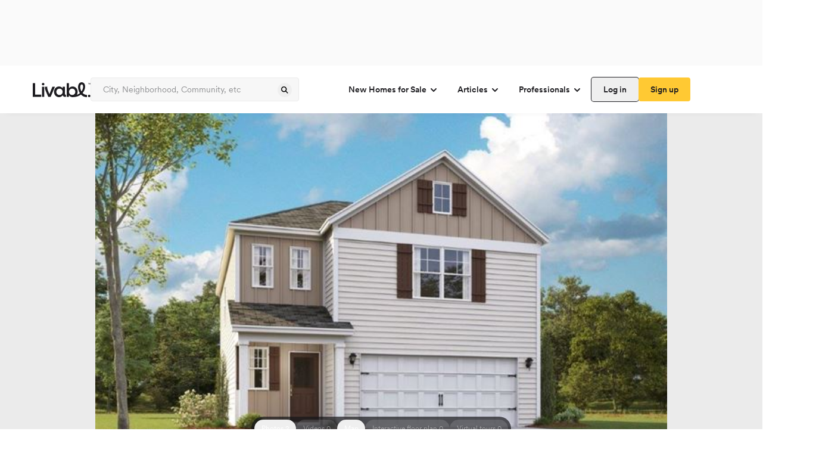

--- FILE ---
content_type: text/html; charset=utf-8
request_url: https://www.livabl.com/knox-county-tn/spring-lake-farms/house-unit--2919bogartlane
body_size: 73863
content:
<!DOCTYPE html><html lang="en"><head><meta charSet="utf-8"/><meta name="viewport" content="width=device-width, initial-scale=1, maximum-scale=1, user-scalable=no"/><link rel="preload" href="https://prodlisting.livabl.com/1.0.88/_next/static/media/c7e95f883074742b-s.p.woff2" as="font" crossorigin="" type="font/woff2"/><link rel="preload" as="image" href="https://prodlisting.livabl.com/imageFloorPlans/Large/2023_01_22_05_43_24_736_darwin-j-elev.jpg" fetchPriority="high"/><link rel="stylesheet" href="https://prodlisting.livabl.com/1.0.88/_next/static/css/bcec41076c6efd96.css" data-precedence="next"/><link rel="stylesheet" href="https://prodlisting.livabl.com/1.0.88/_next/static/css/cd9dfc1db813f5c9.css" data-precedence="next"/><link rel="stylesheet" href="https://prodlisting.livabl.com/1.0.88/_next/static/css/89c1d49667c6eb20.css" data-precedence="next"/><link rel="preload" as="script" fetchPriority="low" href="https://prodlisting.livabl.com/1.0.88/_next/static/chunks/webpack-2c998c77c760bda5.js"/><script src="https://prodlisting.livabl.com/1.0.88/_next/static/chunks/fd9d1056-2133679acd3da70b.js" async=""></script><script src="https://prodlisting.livabl.com/1.0.88/_next/static/chunks/23-a9da860cf4c5f9bd.js" async=""></script><script src="https://prodlisting.livabl.com/1.0.88/_next/static/chunks/main-app-f9a1d4e8e65f8b84.js" async=""></script><script src="https://prodlisting.livabl.com/1.0.88/_next/static/chunks/966-26ce0b7588b29374.js" async=""></script><script src="https://prodlisting.livabl.com/1.0.88/_next/static/chunks/app/layout-83844cd8d2855412.js" async=""></script><script src="https://prodlisting.livabl.com/1.0.88/_next/static/chunks/038a218a-926dcf83eb622513.js" async=""></script><script src="https://prodlisting.livabl.com/1.0.88/_next/static/chunks/5bac1f5a-d3549757c1f11774.js" async=""></script><script src="https://prodlisting.livabl.com/1.0.88/_next/static/chunks/4e6af11a-16b5668ca1330baa.js" async=""></script><script src="https://prodlisting.livabl.com/1.0.88/_next/static/chunks/445-a72c2200ae07f30f.js" async=""></script><script src="https://prodlisting.livabl.com/1.0.88/_next/static/chunks/370-d22402a45148423c.js" async=""></script><script src="https://prodlisting.livabl.com/1.0.88/_next/static/chunks/309-fcafb3a97d9f7cc6.js" async=""></script><script src="https://prodlisting.livabl.com/1.0.88/_next/static/chunks/176-98eb422b10846955.js" async=""></script><script src="https://prodlisting.livabl.com/1.0.88/_next/static/chunks/337-4f8003d49721b008.js" async=""></script><script src="https://prodlisting.livabl.com/1.0.88/_next/static/chunks/app/(root)/(routes)/%5BcommunityLocation%5D/%5BcommunityName%5D/layout-5a6fb84a61861715.js" async=""></script><script src="https://prodlisting.livabl.com/1.0.88/_next/static/chunks/360-a9d7e174b830b5c3.js" async=""></script><script src="https://prodlisting.livabl.com/1.0.88/_next/static/chunks/app/(root)/(routes)/%5BcommunityLocation%5D/%5BcommunityName%5D/error-be71dd8c81ea0a33.js" async=""></script><script src="https://prodlisting.livabl.com/1.0.88/_next/static/chunks/366-f73866d5716d1142.js" async=""></script><script src="https://prodlisting.livabl.com/1.0.88/_next/static/chunks/app/(root)/(routes)/%5BcommunityLocation%5D/%5BcommunityName%5D/%5BplanAndUnit%5D/page-28008ca63fd68bcd.js" async=""></script><script src="https://prodlisting.livabl.com/1.0.88/_next/static/chunks/162-e5a992159fe017bb.js" async=""></script><script src="https://prodlisting.livabl.com/1.0.88/_next/static/chunks/125-7ffc101b2822cf4d.js" async=""></script><script src="https://prodlisting.livabl.com/1.0.88/_next/static/chunks/app/(root)/(routes)/%5BcommunityLocation%5D/%5BcommunityName%5D/%5BplanAndUnit%5D/layout-9ba414112e9a1136.js" async=""></script><link rel="preload" href="https://www.googletagmanager.com/gtm.js?id=GTM-NHXNK3K" as="script"/><link rel="preconnect" href="https://prodlisting.livabl.com/"/><title>Spring Lake Farms Townhomes - 2919 Bogart Lane, Knoxville TN | Livabl</title><meta name="description" content="Residence 2919 Bogart Lane is a 3 bedroom, 3 bathroom, 1,749 sqft new single family home at Spring Lake Farms Townhomes located in Knoxville, TN. View pricing, floor plans, photos and more."/><link rel="canonical" href="https://www.livabl.com/knox-county-tn/spring-lake-farms/house-unit--2919bogartlane"/><meta name="next-size-adjust"/><script>(self.__next_s=self.__next_s||[]).push([0,{"children":"\n  window.dataLayer = window.dataLayer || [];\n  window.dataLayer.push({'gtm.start': new Date().getTime(), event: 'gtm.js'});\n","id":"gtm-dataLayer-init"}])</script><script src="https://prodlisting.livabl.com/1.0.88/_next/static/chunks/polyfills-78c92fac7aa8fdd8.js" noModule=""></script></head><body class="font-sans __variable_421492 __variable_3e4d78"><div class="flex w-screen bg-gray-400 justify-center"><div class="button-ad-desktop-one w-[320px] h-[50px] md:w-[728px] md:!h-[90px] self-center my-2.5" id="div-third-party-native-ad-header"></div></div><div class="items-center text-grey-1000 flex flex-col bg-white max-w-[1440px] content-center mx-auto"><div><div class="w-screen max-w-full"><nav class="shadow-bottom h-20 w-full bg-white p-5 z-10 lg:relative"><div class="flex lg:justify-between items-center h-full lg:w-desktop mx-auto sm:justify-between"><div id="logo" class="flex lg:flex-row items-center gap-5"><div><a aria-label="view homepage" href="/"><img alt="Livabl Logo" loading="lazy" width="97" height="25" decoding="async" data-nimg="1" style="color:transparent" src="https://d1hsh3wswahchu.cloudfront.net/logos/header_logo.svg"/></a></div><div class="relative w-[350px] text-gray-900 border-gray-700 sm:hidden md:hidden lg:block "><div class="relative w-[350px] text-gray-900 border-gray-700 sm:hidden md:hidden lg:block "><input type="text" class="flex py-[13px] ring-offset-background file:border-0 file:bg-transparent file:text-sm file:font-medium focus-visible:outline-none focus-visible:ring-1 focus-visible:ring-gray-900 disabled:cursor-not-allowed h-10 px-5 pr-10 w-full rounded border-[1px] border-gray-600 bg-gray-500 placeholder:text-gray-800 font-sans hover:border-[1px] hover:border-gray-700 text-gray-1000 text-[14px] leading-[18px] disabled:bg-gray-600 disabled:text-gray-800 disabled:hover:border-[1px] disabled:border-gray-600 focus:hover:border-[1px] focus:hover:border-gray-600" placeholder="City, Neighborhood, Community, etc" aria-label="Enter community, location or company" name="search" value=""/><button class="font-circular inline-flex items-center justify-center text-sm font-medium ring-offset-background transition-colors focus-visible:outline-none focus-visible:ring-0 focus-visible:ring-ring focus-visible:ring-offset-0 disabled:pointer-events-none disabled:opacity-50 hover:border-gray-700 leading-[24px] h-[24px] w-[24px] rounded-full p-0 absolute right-[12px] top-[9px] hover:border-0" type="submit" aria-label="spinner"><div class="block"><svg xmlns="http://www.w3.org/2000/svg" width="16" height="16" fill="gray-900"><path fill="gray-900" fill-rule="evenodd" d="M10.429 9.419a4.74 4.74 0 0 0-.502-6.043 4.606 4.606 0 0 0-6.567 0 4.735 4.735 0 0 0 0 6.642 4.606 4.606 0 0 0 5.974.508l2.882 2.914a.778.778 0 1 0 1.107-1.094zM8.833 4.483a3.157 3.157 0 0 1 0 4.428 3.07 3.07 0 0 1-4.378 0 3.157 3.157 0 0 1 0-4.428 3.07 3.07 0 0 1 4.378 0" clip-rule="evenodd"></path></svg></div><div class="hidden"><div class="animate-spin"><svg width="24" height="24" viewBox="0 0 24 24" fill="none" xmlns="http://www.w3.org/2000/svg"><path opacity="0.5" d="M5.76013 17.0391C5.16 17.0391 4.65002 17.2491 4.22998 17.669C3.8101 18.0894 3.60001 18.5993 3.60001 19.1994C3.60001 19.7996 3.80995 20.3095 4.22998 20.7298C4.65018 21.1498 5.16016 21.3598 5.76013 21.3598C6.35018 21.3598 6.85759 21.1498 7.28267 20.7298C7.70759 20.31 7.92005 19.7996 7.92005 19.1994C7.92005 18.5993 7.70764 18.0898 7.28267 17.669C6.85754 17.2494 6.35018 17.0391 5.76013 17.0391Z" fill="#1E1D21"></path><path opacity="0.6" d="M5.28045 12.4806C5.28045 11.8206 5.04555 11.2558 4.5755 10.7854C4.1055 10.3154 3.54041 10.0804 2.88043 10.0804C2.2204 10.0804 1.65542 10.3154 1.18536 10.7854C0.715416 11.2554 0.480469 11.8204 0.480469 12.4806C0.480469 13.1405 0.715364 13.7052 1.18536 14.1754C1.65542 14.6455 2.2204 14.8805 2.88043 14.8805C3.54041 14.8805 4.1055 14.6455 4.5755 14.1754C5.04555 13.7055 5.28045 13.1405 5.28045 12.4806Z" fill="#1E1D21"></path><path opacity="0.1" d="M19.2002 6.96114C19.5299 6.96114 19.8129 6.84346 20.0476 6.60856C20.2826 6.37346 20.4003 6.09086 20.4003 5.76092C20.4003 5.43083 20.2826 5.14844 20.0476 4.91349C19.8127 4.67839 19.5299 4.56091 19.2002 4.56091C18.8701 4.56091 18.5874 4.6786 18.3524 4.91349C18.1176 5.14849 18.0001 5.43083 18.0001 5.76092C18.0001 6.09102 18.1176 6.37346 18.3524 6.60856C18.5874 6.84367 18.8701 6.96114 19.2002 6.96114Z" fill="#1E1D21"></path><path opacity="0.7" d="M5.76193 3.11951C5.03182 3.11951 4.40935 3.37705 3.89433 3.89197C3.37925 4.40689 3.12187 5.0294 3.12187 5.75936C3.12187 6.48958 3.37925 7.11183 3.89433 7.62696C4.40951 8.14204 5.03198 8.39952 5.76193 8.39952C6.49189 8.39952 7.1144 8.14188 7.62932 7.62696C8.14424 7.11183 8.40178 6.48942 8.40178 5.75936C8.40178 5.0294 8.14424 4.40689 7.62932 3.89197C7.1144 3.37705 6.49189 3.11951 5.76193 3.11951Z" fill="#1E1D21"></path><path opacity="0.2" d="M23.1009 11.4589C22.821 11.1789 22.481 11.0391 22.0811 11.0391C21.6809 11.0391 21.3409 11.1789 21.061 11.4589C20.7813 11.739 20.6414 12.079 20.6414 12.4793C20.6414 12.8791 20.7813 13.2196 21.061 13.499C21.3411 13.7792 21.6809 13.919 22.0811 13.919C22.481 13.919 22.8212 13.7792 23.1009 13.499C23.381 13.2193 23.5207 12.8791 23.5207 12.4793C23.5207 12.0793 23.3812 11.7391 23.1009 11.4589Z" fill="#1E1D21"></path><path opacity="0.3" d="M19.1997 17.5195C18.7394 17.5195 18.3444 17.6844 18.0143 18.0145C17.6846 18.3442 17.5195 18.7394 17.5195 19.1997C17.5195 19.6596 17.6846 20.0548 18.0143 20.3849C18.3444 20.715 18.7394 20.8797 19.1997 20.8797C19.6596 20.8797 20.0546 20.7146 20.3847 20.3849C20.7147 20.0548 20.8797 19.6598 20.8797 19.1997C20.8797 18.7394 20.7147 18.3446 20.3847 18.0145C20.0546 17.6843 19.6596 17.5195 19.1997 17.5195Z" fill="#1E1D21"></path><path opacity="0.4" d="M12.4811 20.1586C11.9511 20.1586 11.4986 20.3464 11.1234 20.7215C10.7485 21.0966 10.5609 21.5489 10.5609 22.0789C10.5609 22.609 10.7483 23.0613 11.1234 23.4363C11.4986 23.8114 11.9509 23.9991 12.4811 23.9991C13.0112 23.9991 13.4635 23.8114 13.8386 23.4363C14.2137 23.0613 14.4012 22.609 14.4012 22.0789C14.4012 21.5489 14.2137 21.0966 13.8386 20.7215C13.4635 20.3464 13.0112 20.1586 12.4811 20.1586Z" fill="#1E1D21"></path><path d="M12.4802 0C11.6804 0 11.0001 0.279867 10.44 0.839864C9.88011 1.39991 9.60014 2.08006 9.60014 2.88C9.60014 3.67999 9.88001 4.35982 10.44 4.91992C11.0001 5.47981 11.6802 5.75984 12.4802 5.75984C13.2805 5.75984 13.9603 5.47997 14.5202 4.91992C15.08 4.36008 15.36 3.67999 15.36 2.88C15.36 2.08012 15.08 1.40012 14.5202 0.839864C13.9603 0.280025 13.2805 0 12.4802 0Z" fill="#1E1D21"></path></svg></div></div></button></div></div></div><nav class="lg:flex md:hidden flex-row sm:hidden gap-2 font-medium items-center text-base"><nav aria-label="Main" data-orientation="horizontal" dir="ltr"><div style="position:relative"><ul data-orientation="horizontal" class="flex" dir="ltr"><li><button id="radix-:R1bf7rrrpja:-trigger-radix-:Rdbf7rrrpja:" data-state="closed" aria-expanded="false" aria-controls="radix-:R1bf7rrrpja:-content-radix-:Rdbf7rrrpja:" class="group inline-flex h-10 w-max items-center justify-center rounded-md bg-background px-4 py-2 text-sm font-medium transition-colors focus:outline-none disabled:pointer-events-none disabled:opacity-50 group font-circular" data-radix-collection-item="">New Homes for Sale<!-- --> <svg xmlns="http://www.w3.org/2000/svg" width="16" height="16" fill="none" class="relative top-[1px] ml-1  transition duration-250 group-data-[state=open]:rotate-180" aria-hidden="true"><path stroke="#1E1D21" stroke-linecap="round" stroke-width="2" d="m4 6 4 4 4-4"></path></svg></button></li><li><button id="radix-:R1bf7rrrpja:-trigger-radix-:Rlbf7rrrpja:" data-state="closed" aria-expanded="false" aria-controls="radix-:R1bf7rrrpja:-content-radix-:Rlbf7rrrpja:" class="group inline-flex h-10 w-max items-center justify-center rounded-md bg-background px-4 py-2 text-sm font-medium transition-colors focus:outline-none disabled:pointer-events-none disabled:opacity-50 group font-circular" data-radix-collection-item="">Articles<!-- --> <svg xmlns="http://www.w3.org/2000/svg" width="16" height="16" fill="none" class="relative top-[1px] ml-1  transition duration-250 group-data-[state=open]:rotate-180" aria-hidden="true"><path stroke="#1E1D21" stroke-linecap="round" stroke-width="2" d="m4 6 4 4 4-4"></path></svg></button></li><li><button id="radix-:R1bf7rrrpja:-trigger-radix-:Rtbf7rrrpja:" data-state="closed" aria-expanded="false" aria-controls="radix-:R1bf7rrrpja:-content-radix-:Rtbf7rrrpja:" class="group inline-flex h-10 w-max items-center justify-center rounded-md bg-background px-4 py-2 text-sm font-medium transition-colors focus:outline-none disabled:pointer-events-none disabled:opacity-50 group font-circular" data-radix-collection-item="">Professionals<!-- --> <svg xmlns="http://www.w3.org/2000/svg" width="16" height="16" fill="none" class="relative top-[1px] ml-1  transition duration-250 group-data-[state=open]:rotate-180" aria-hidden="true"><path stroke="#1E1D21" stroke-linecap="round" stroke-width="2" d="m4 6 4 4 4-4"></path></svg></button></li></ul></div></nav><div class="flex gap-3"><button class="relative inline-flex items-center justify-center ring-offset-background focus-visible:outline-none focus-visible:ring-0 focus-visible:ring-ring focus-visible:ring-offset-0 disabled:pointer-events-none disabled:opacity-50 hover:border-gray-700 font-circular rounded text-sm leading-6 font-medium text-grey-1000 active:bg-gray-500 shadow-[0_0_0_1px_rgba(30,29,33)] hover:shadow-[0_0_0_2px_rgba(30,29,33)] active:shadow-[0_0_0_1px_rgba(30,29,33)] transition-shadow duration-200 ease-in-out p-2 h-10 px-[20px] py-[8px]" aria-label="spinner"><div class="block">Log in</div><div class="hidden"><div class="animate-spin"><svg width="24" height="24" viewBox="0 0 24 24" fill="none" xmlns="http://www.w3.org/2000/svg"><path opacity="0.5" d="M5.76013 17.0391C5.16 17.0391 4.65002 17.2491 4.22998 17.669C3.8101 18.0894 3.60001 18.5993 3.60001 19.1994C3.60001 19.7996 3.80995 20.3095 4.22998 20.7298C4.65018 21.1498 5.16016 21.3598 5.76013 21.3598C6.35018 21.3598 6.85759 21.1498 7.28267 20.7298C7.70759 20.31 7.92005 19.7996 7.92005 19.1994C7.92005 18.5993 7.70764 18.0898 7.28267 17.669C6.85754 17.2494 6.35018 17.0391 5.76013 17.0391Z" fill="#1E1D21"></path><path opacity="0.6" d="M5.28045 12.4806C5.28045 11.8206 5.04555 11.2558 4.5755 10.7854C4.1055 10.3154 3.54041 10.0804 2.88043 10.0804C2.2204 10.0804 1.65542 10.3154 1.18536 10.7854C0.715416 11.2554 0.480469 11.8204 0.480469 12.4806C0.480469 13.1405 0.715364 13.7052 1.18536 14.1754C1.65542 14.6455 2.2204 14.8805 2.88043 14.8805C3.54041 14.8805 4.1055 14.6455 4.5755 14.1754C5.04555 13.7055 5.28045 13.1405 5.28045 12.4806Z" fill="#1E1D21"></path><path opacity="0.1" d="M19.2002 6.96114C19.5299 6.96114 19.8129 6.84346 20.0476 6.60856C20.2826 6.37346 20.4003 6.09086 20.4003 5.76092C20.4003 5.43083 20.2826 5.14844 20.0476 4.91349C19.8127 4.67839 19.5299 4.56091 19.2002 4.56091C18.8701 4.56091 18.5874 4.6786 18.3524 4.91349C18.1176 5.14849 18.0001 5.43083 18.0001 5.76092C18.0001 6.09102 18.1176 6.37346 18.3524 6.60856C18.5874 6.84367 18.8701 6.96114 19.2002 6.96114Z" fill="#1E1D21"></path><path opacity="0.7" d="M5.76193 3.11951C5.03182 3.11951 4.40935 3.37705 3.89433 3.89197C3.37925 4.40689 3.12187 5.0294 3.12187 5.75936C3.12187 6.48958 3.37925 7.11183 3.89433 7.62696C4.40951 8.14204 5.03198 8.39952 5.76193 8.39952C6.49189 8.39952 7.1144 8.14188 7.62932 7.62696C8.14424 7.11183 8.40178 6.48942 8.40178 5.75936C8.40178 5.0294 8.14424 4.40689 7.62932 3.89197C7.1144 3.37705 6.49189 3.11951 5.76193 3.11951Z" fill="#1E1D21"></path><path opacity="0.2" d="M23.1009 11.4589C22.821 11.1789 22.481 11.0391 22.0811 11.0391C21.6809 11.0391 21.3409 11.1789 21.061 11.4589C20.7813 11.739 20.6414 12.079 20.6414 12.4793C20.6414 12.8791 20.7813 13.2196 21.061 13.499C21.3411 13.7792 21.6809 13.919 22.0811 13.919C22.481 13.919 22.8212 13.7792 23.1009 13.499C23.381 13.2193 23.5207 12.8791 23.5207 12.4793C23.5207 12.0793 23.3812 11.7391 23.1009 11.4589Z" fill="#1E1D21"></path><path opacity="0.3" d="M19.1997 17.5195C18.7394 17.5195 18.3444 17.6844 18.0143 18.0145C17.6846 18.3442 17.5195 18.7394 17.5195 19.1997C17.5195 19.6596 17.6846 20.0548 18.0143 20.3849C18.3444 20.715 18.7394 20.8797 19.1997 20.8797C19.6596 20.8797 20.0546 20.7146 20.3847 20.3849C20.7147 20.0548 20.8797 19.6598 20.8797 19.1997C20.8797 18.7394 20.7147 18.3446 20.3847 18.0145C20.0546 17.6843 19.6596 17.5195 19.1997 17.5195Z" fill="#1E1D21"></path><path opacity="0.4" d="M12.4811 20.1586C11.9511 20.1586 11.4986 20.3464 11.1234 20.7215C10.7485 21.0966 10.5609 21.5489 10.5609 22.0789C10.5609 22.609 10.7483 23.0613 11.1234 23.4363C11.4986 23.8114 11.9509 23.9991 12.4811 23.9991C13.0112 23.9991 13.4635 23.8114 13.8386 23.4363C14.2137 23.0613 14.4012 22.609 14.4012 22.0789C14.4012 21.5489 14.2137 21.0966 13.8386 20.7215C13.4635 20.3464 13.0112 20.1586 12.4811 20.1586Z" fill="#1E1D21"></path><path d="M12.4802 0C11.6804 0 11.0001 0.279867 10.44 0.839864C9.88011 1.39991 9.60014 2.08006 9.60014 2.88C9.60014 3.67999 9.88001 4.35982 10.44 4.91992C11.0001 5.47981 11.6802 5.75984 12.4802 5.75984C13.2805 5.75984 13.9603 5.47997 14.5202 4.91992C15.08 4.36008 15.36 3.67999 15.36 2.88C15.36 2.08012 15.08 1.40012 14.5202 0.839864C13.9603 0.280025 13.2805 0 12.4802 0Z" fill="#1E1D21"></path></svg></div></div></button><button class="relative font-circular inline-flex items-center justify-center ring-offset-background focus-visible:outline-none focus-visible:ring-0 focus-visible:ring-ring focus-visible:ring-offset-0 disabled:pointer-events-none disabled:opacity-50 hover:border-gray-700 bg-yellow-800 font-medium border-none rounded hover:bg-yellow-900 active:bg-yellow-1000 transition-all duration-200 ease-in-out text-sm leading-6 text-grey-1000 hover:border-[1px] disabled:bg-gray-600 h-10 px-[20px] py-[8px]" aria-label="spinner"><div class="block">Sign up</div><div class="hidden"><div class="animate-spin"><svg width="24" height="24" viewBox="0 0 24 24" fill="none" xmlns="http://www.w3.org/2000/svg"><path opacity="0.5" d="M5.76013 17.0391C5.16 17.0391 4.65002 17.2491 4.22998 17.669C3.8101 18.0894 3.60001 18.5993 3.60001 19.1994C3.60001 19.7996 3.80995 20.3095 4.22998 20.7298C4.65018 21.1498 5.16016 21.3598 5.76013 21.3598C6.35018 21.3598 6.85759 21.1498 7.28267 20.7298C7.70759 20.31 7.92005 19.7996 7.92005 19.1994C7.92005 18.5993 7.70764 18.0898 7.28267 17.669C6.85754 17.2494 6.35018 17.0391 5.76013 17.0391Z" fill="#1E1D21"></path><path opacity="0.6" d="M5.28045 12.4806C5.28045 11.8206 5.04555 11.2558 4.5755 10.7854C4.1055 10.3154 3.54041 10.0804 2.88043 10.0804C2.2204 10.0804 1.65542 10.3154 1.18536 10.7854C0.715416 11.2554 0.480469 11.8204 0.480469 12.4806C0.480469 13.1405 0.715364 13.7052 1.18536 14.1754C1.65542 14.6455 2.2204 14.8805 2.88043 14.8805C3.54041 14.8805 4.1055 14.6455 4.5755 14.1754C5.04555 13.7055 5.28045 13.1405 5.28045 12.4806Z" fill="#1E1D21"></path><path opacity="0.1" d="M19.2002 6.96114C19.5299 6.96114 19.8129 6.84346 20.0476 6.60856C20.2826 6.37346 20.4003 6.09086 20.4003 5.76092C20.4003 5.43083 20.2826 5.14844 20.0476 4.91349C19.8127 4.67839 19.5299 4.56091 19.2002 4.56091C18.8701 4.56091 18.5874 4.6786 18.3524 4.91349C18.1176 5.14849 18.0001 5.43083 18.0001 5.76092C18.0001 6.09102 18.1176 6.37346 18.3524 6.60856C18.5874 6.84367 18.8701 6.96114 19.2002 6.96114Z" fill="#1E1D21"></path><path opacity="0.7" d="M5.76193 3.11951C5.03182 3.11951 4.40935 3.37705 3.89433 3.89197C3.37925 4.40689 3.12187 5.0294 3.12187 5.75936C3.12187 6.48958 3.37925 7.11183 3.89433 7.62696C4.40951 8.14204 5.03198 8.39952 5.76193 8.39952C6.49189 8.39952 7.1144 8.14188 7.62932 7.62696C8.14424 7.11183 8.40178 6.48942 8.40178 5.75936C8.40178 5.0294 8.14424 4.40689 7.62932 3.89197C7.1144 3.37705 6.49189 3.11951 5.76193 3.11951Z" fill="#1E1D21"></path><path opacity="0.2" d="M23.1009 11.4589C22.821 11.1789 22.481 11.0391 22.0811 11.0391C21.6809 11.0391 21.3409 11.1789 21.061 11.4589C20.7813 11.739 20.6414 12.079 20.6414 12.4793C20.6414 12.8791 20.7813 13.2196 21.061 13.499C21.3411 13.7792 21.6809 13.919 22.0811 13.919C22.481 13.919 22.8212 13.7792 23.1009 13.499C23.381 13.2193 23.5207 12.8791 23.5207 12.4793C23.5207 12.0793 23.3812 11.7391 23.1009 11.4589Z" fill="#1E1D21"></path><path opacity="0.3" d="M19.1997 17.5195C18.7394 17.5195 18.3444 17.6844 18.0143 18.0145C17.6846 18.3442 17.5195 18.7394 17.5195 19.1997C17.5195 19.6596 17.6846 20.0548 18.0143 20.3849C18.3444 20.715 18.7394 20.8797 19.1997 20.8797C19.6596 20.8797 20.0546 20.7146 20.3847 20.3849C20.7147 20.0548 20.8797 19.6598 20.8797 19.1997C20.8797 18.7394 20.7147 18.3446 20.3847 18.0145C20.0546 17.6843 19.6596 17.5195 19.1997 17.5195Z" fill="#1E1D21"></path><path opacity="0.4" d="M12.4811 20.1586C11.9511 20.1586 11.4986 20.3464 11.1234 20.7215C10.7485 21.0966 10.5609 21.5489 10.5609 22.0789C10.5609 22.609 10.7483 23.0613 11.1234 23.4363C11.4986 23.8114 11.9509 23.9991 12.4811 23.9991C13.0112 23.9991 13.4635 23.8114 13.8386 23.4363C14.2137 23.0613 14.4012 22.609 14.4012 22.0789C14.4012 21.5489 14.2137 21.0966 13.8386 20.7215C13.4635 20.3464 13.0112 20.1586 12.4811 20.1586Z" fill="#1E1D21"></path><path d="M12.4802 0C11.6804 0 11.0001 0.279867 10.44 0.839864C9.88011 1.39991 9.60014 2.08006 9.60014 2.88C9.60014 3.67999 9.88001 4.35982 10.44 4.91992C11.0001 5.47981 11.6802 5.75984 12.4802 5.75984C13.2805 5.75984 13.9603 5.47997 14.5202 4.91992C15.08 4.36008 15.36 3.67999 15.36 2.88C15.36 2.08012 15.08 1.40012 14.5202 0.839864C13.9603 0.280025 13.2805 0 12.4802 0Z" fill="#1E1D21"></path></svg></div></div></button></div></nav><div class="flex flex-row gap-3"><div class="lg:hidden md:hidden sm:block "><button class="relative font-circular ring-offset-background transition-colors focus-visible:outline-none focus-visible:ring-0 focus-visible:ring-ring focus-visible:ring-offset-0 disabled:pointer-events-none disabled:opacity-50 font-medium text-sm h-12 w-12 rounded-full border-[1px] border-gray-600 bg-white flex justify-center items-center p-0 hover:border-gray-700 focus:active:bg-gray-500" aria-label="spinner"><div class="block"><svg xmlns="http://www.w3.org/2000/svg" width="20" height="20" fill="none" class="text-base"><path fill="#1E1D21" fill-rule="evenodd" d="M12.429 11.42a4.74 4.74 0 0 0-.502-6.044 4.606 4.606 0 0 0-6.567 0 4.735 4.735 0 0 0 0 6.643 4.605 4.605 0 0 0 5.974.508l2.882 2.914a.778.778 0 0 0 1.107-1.095zm-1.597-4.936a3.157 3.157 0 0 1 0 4.428 3.07 3.07 0 0 1-4.377 0 3.157 3.157 0 0 1 0-4.428 3.07 3.07 0 0 1 4.377 0" clip-rule="evenodd"></path></svg></div><div class="hidden"><div class="animate-spin"><svg width="24" height="24" viewBox="0 0 24 24" fill="none" xmlns="http://www.w3.org/2000/svg"><path opacity="0.5" d="M5.76013 17.0391C5.16 17.0391 4.65002 17.2491 4.22998 17.669C3.8101 18.0894 3.60001 18.5993 3.60001 19.1994C3.60001 19.7996 3.80995 20.3095 4.22998 20.7298C4.65018 21.1498 5.16016 21.3598 5.76013 21.3598C6.35018 21.3598 6.85759 21.1498 7.28267 20.7298C7.70759 20.31 7.92005 19.7996 7.92005 19.1994C7.92005 18.5993 7.70764 18.0898 7.28267 17.669C6.85754 17.2494 6.35018 17.0391 5.76013 17.0391Z" fill="#1E1D21"></path><path opacity="0.6" d="M5.28045 12.4806C5.28045 11.8206 5.04555 11.2558 4.5755 10.7854C4.1055 10.3154 3.54041 10.0804 2.88043 10.0804C2.2204 10.0804 1.65542 10.3154 1.18536 10.7854C0.715416 11.2554 0.480469 11.8204 0.480469 12.4806C0.480469 13.1405 0.715364 13.7052 1.18536 14.1754C1.65542 14.6455 2.2204 14.8805 2.88043 14.8805C3.54041 14.8805 4.1055 14.6455 4.5755 14.1754C5.04555 13.7055 5.28045 13.1405 5.28045 12.4806Z" fill="#1E1D21"></path><path opacity="0.1" d="M19.2002 6.96114C19.5299 6.96114 19.8129 6.84346 20.0476 6.60856C20.2826 6.37346 20.4003 6.09086 20.4003 5.76092C20.4003 5.43083 20.2826 5.14844 20.0476 4.91349C19.8127 4.67839 19.5299 4.56091 19.2002 4.56091C18.8701 4.56091 18.5874 4.6786 18.3524 4.91349C18.1176 5.14849 18.0001 5.43083 18.0001 5.76092C18.0001 6.09102 18.1176 6.37346 18.3524 6.60856C18.5874 6.84367 18.8701 6.96114 19.2002 6.96114Z" fill="#1E1D21"></path><path opacity="0.7" d="M5.76193 3.11951C5.03182 3.11951 4.40935 3.37705 3.89433 3.89197C3.37925 4.40689 3.12187 5.0294 3.12187 5.75936C3.12187 6.48958 3.37925 7.11183 3.89433 7.62696C4.40951 8.14204 5.03198 8.39952 5.76193 8.39952C6.49189 8.39952 7.1144 8.14188 7.62932 7.62696C8.14424 7.11183 8.40178 6.48942 8.40178 5.75936C8.40178 5.0294 8.14424 4.40689 7.62932 3.89197C7.1144 3.37705 6.49189 3.11951 5.76193 3.11951Z" fill="#1E1D21"></path><path opacity="0.2" d="M23.1009 11.4589C22.821 11.1789 22.481 11.0391 22.0811 11.0391C21.6809 11.0391 21.3409 11.1789 21.061 11.4589C20.7813 11.739 20.6414 12.079 20.6414 12.4793C20.6414 12.8791 20.7813 13.2196 21.061 13.499C21.3411 13.7792 21.6809 13.919 22.0811 13.919C22.481 13.919 22.8212 13.7792 23.1009 13.499C23.381 13.2193 23.5207 12.8791 23.5207 12.4793C23.5207 12.0793 23.3812 11.7391 23.1009 11.4589Z" fill="#1E1D21"></path><path opacity="0.3" d="M19.1997 17.5195C18.7394 17.5195 18.3444 17.6844 18.0143 18.0145C17.6846 18.3442 17.5195 18.7394 17.5195 19.1997C17.5195 19.6596 17.6846 20.0548 18.0143 20.3849C18.3444 20.715 18.7394 20.8797 19.1997 20.8797C19.6596 20.8797 20.0546 20.7146 20.3847 20.3849C20.7147 20.0548 20.8797 19.6598 20.8797 19.1997C20.8797 18.7394 20.7147 18.3446 20.3847 18.0145C20.0546 17.6843 19.6596 17.5195 19.1997 17.5195Z" fill="#1E1D21"></path><path opacity="0.4" d="M12.4811 20.1586C11.9511 20.1586 11.4986 20.3464 11.1234 20.7215C10.7485 21.0966 10.5609 21.5489 10.5609 22.0789C10.5609 22.609 10.7483 23.0613 11.1234 23.4363C11.4986 23.8114 11.9509 23.9991 12.4811 23.9991C13.0112 23.9991 13.4635 23.8114 13.8386 23.4363C14.2137 23.0613 14.4012 22.609 14.4012 22.0789C14.4012 21.5489 14.2137 21.0966 13.8386 20.7215C13.4635 20.3464 13.0112 20.1586 12.4811 20.1586Z" fill="#1E1D21"></path><path d="M12.4802 0C11.6804 0 11.0001 0.279867 10.44 0.839864C9.88011 1.39991 9.60014 2.08006 9.60014 2.88C9.60014 3.67999 9.88001 4.35982 10.44 4.91992C11.0001 5.47981 11.6802 5.75984 12.4802 5.75984C13.2805 5.75984 13.9603 5.47997 14.5202 4.91992C15.08 4.36008 15.36 3.67999 15.36 2.88C15.36 2.08012 15.08 1.40012 14.5202 0.839864C13.9603 0.280025 13.2805 0 12.4802 0Z" fill="#1E1D21"></path></svg></div></div></button></div><div class="lg:hidden md:block sm:hidden "><button class="relative font-circular ring-offset-background transition-colors focus-visible:outline-none focus-visible:ring-0 focus-visible:ring-ring focus-visible:ring-offset-0 disabled:pointer-events-none disabled:opacity-50 font-medium text-sm h-12 w-12 rounded-full border-[1px] border-gray-600 bg-white flex justify-center items-center p-0 hover:border-gray-700 focus:active:bg-gray-500" aria-label="spinner"><div class="block"><svg xmlns="http://www.w3.org/2000/svg" width="20" height="20" fill="none" class="text-base"><path fill="#1E1D21" fill-rule="evenodd" d="M12.429 11.42a4.74 4.74 0 0 0-.502-6.044 4.606 4.606 0 0 0-6.567 0 4.735 4.735 0 0 0 0 6.643 4.605 4.605 0 0 0 5.974.508l2.882 2.914a.778.778 0 0 0 1.107-1.095zm-1.597-4.936a3.157 3.157 0 0 1 0 4.428 3.07 3.07 0 0 1-4.377 0 3.157 3.157 0 0 1 0-4.428 3.07 3.07 0 0 1 4.377 0" clip-rule="evenodd"></path></svg></div><div class="hidden"><div class="animate-spin"><svg width="24" height="24" viewBox="0 0 24 24" fill="none" xmlns="http://www.w3.org/2000/svg"><path opacity="0.5" d="M5.76013 17.0391C5.16 17.0391 4.65002 17.2491 4.22998 17.669C3.8101 18.0894 3.60001 18.5993 3.60001 19.1994C3.60001 19.7996 3.80995 20.3095 4.22998 20.7298C4.65018 21.1498 5.16016 21.3598 5.76013 21.3598C6.35018 21.3598 6.85759 21.1498 7.28267 20.7298C7.70759 20.31 7.92005 19.7996 7.92005 19.1994C7.92005 18.5993 7.70764 18.0898 7.28267 17.669C6.85754 17.2494 6.35018 17.0391 5.76013 17.0391Z" fill="#1E1D21"></path><path opacity="0.6" d="M5.28045 12.4806C5.28045 11.8206 5.04555 11.2558 4.5755 10.7854C4.1055 10.3154 3.54041 10.0804 2.88043 10.0804C2.2204 10.0804 1.65542 10.3154 1.18536 10.7854C0.715416 11.2554 0.480469 11.8204 0.480469 12.4806C0.480469 13.1405 0.715364 13.7052 1.18536 14.1754C1.65542 14.6455 2.2204 14.8805 2.88043 14.8805C3.54041 14.8805 4.1055 14.6455 4.5755 14.1754C5.04555 13.7055 5.28045 13.1405 5.28045 12.4806Z" fill="#1E1D21"></path><path opacity="0.1" d="M19.2002 6.96114C19.5299 6.96114 19.8129 6.84346 20.0476 6.60856C20.2826 6.37346 20.4003 6.09086 20.4003 5.76092C20.4003 5.43083 20.2826 5.14844 20.0476 4.91349C19.8127 4.67839 19.5299 4.56091 19.2002 4.56091C18.8701 4.56091 18.5874 4.6786 18.3524 4.91349C18.1176 5.14849 18.0001 5.43083 18.0001 5.76092C18.0001 6.09102 18.1176 6.37346 18.3524 6.60856C18.5874 6.84367 18.8701 6.96114 19.2002 6.96114Z" fill="#1E1D21"></path><path opacity="0.7" d="M5.76193 3.11951C5.03182 3.11951 4.40935 3.37705 3.89433 3.89197C3.37925 4.40689 3.12187 5.0294 3.12187 5.75936C3.12187 6.48958 3.37925 7.11183 3.89433 7.62696C4.40951 8.14204 5.03198 8.39952 5.76193 8.39952C6.49189 8.39952 7.1144 8.14188 7.62932 7.62696C8.14424 7.11183 8.40178 6.48942 8.40178 5.75936C8.40178 5.0294 8.14424 4.40689 7.62932 3.89197C7.1144 3.37705 6.49189 3.11951 5.76193 3.11951Z" fill="#1E1D21"></path><path opacity="0.2" d="M23.1009 11.4589C22.821 11.1789 22.481 11.0391 22.0811 11.0391C21.6809 11.0391 21.3409 11.1789 21.061 11.4589C20.7813 11.739 20.6414 12.079 20.6414 12.4793C20.6414 12.8791 20.7813 13.2196 21.061 13.499C21.3411 13.7792 21.6809 13.919 22.0811 13.919C22.481 13.919 22.8212 13.7792 23.1009 13.499C23.381 13.2193 23.5207 12.8791 23.5207 12.4793C23.5207 12.0793 23.3812 11.7391 23.1009 11.4589Z" fill="#1E1D21"></path><path opacity="0.3" d="M19.1997 17.5195C18.7394 17.5195 18.3444 17.6844 18.0143 18.0145C17.6846 18.3442 17.5195 18.7394 17.5195 19.1997C17.5195 19.6596 17.6846 20.0548 18.0143 20.3849C18.3444 20.715 18.7394 20.8797 19.1997 20.8797C19.6596 20.8797 20.0546 20.7146 20.3847 20.3849C20.7147 20.0548 20.8797 19.6598 20.8797 19.1997C20.8797 18.7394 20.7147 18.3446 20.3847 18.0145C20.0546 17.6843 19.6596 17.5195 19.1997 17.5195Z" fill="#1E1D21"></path><path opacity="0.4" d="M12.4811 20.1586C11.9511 20.1586 11.4986 20.3464 11.1234 20.7215C10.7485 21.0966 10.5609 21.5489 10.5609 22.0789C10.5609 22.609 10.7483 23.0613 11.1234 23.4363C11.4986 23.8114 11.9509 23.9991 12.4811 23.9991C13.0112 23.9991 13.4635 23.8114 13.8386 23.4363C14.2137 23.0613 14.4012 22.609 14.4012 22.0789C14.4012 21.5489 14.2137 21.0966 13.8386 20.7215C13.4635 20.3464 13.0112 20.1586 12.4811 20.1586Z" fill="#1E1D21"></path><path d="M12.4802 0C11.6804 0 11.0001 0.279867 10.44 0.839864C9.88011 1.39991 9.60014 2.08006 9.60014 2.88C9.60014 3.67999 9.88001 4.35982 10.44 4.91992C11.0001 5.47981 11.6802 5.75984 12.4802 5.75984C13.2805 5.75984 13.9603 5.47997 14.5202 4.91992C15.08 4.36008 15.36 3.67999 15.36 2.88C15.36 2.08012 15.08 1.40012 14.5202 0.839864C13.9603 0.280025 13.2805 0 12.4802 0Z" fill="#1E1D21"></path></svg></div></div></button></div><div class="lg:hidden sm:block"><button type="button" id="menuButton" class="flex flex-col h-12 w-12 border-[1px] border-gray-600 rounded-full justify-center items-center group z-[80] relative bg-white" aria-label="Open Menu"><div class="h-[2px] w-4 my-[2px] rounded-full bg-black transition ease transform duration-300 opacity-50 group-hover:opacity-100"></div><div class="h-[2px] w-4 my-[2px] rounded-full bg-black transition ease transform duration-300 opacity-50 group-hover:opacity-100"></div><div class="h-[2px] w-4 my-[2px] rounded-full bg-black transition ease transform duration-300 opacity-50 group-hover:opacity-100"></div></button></div></div></div></nav></div></div><div class="flex items-center flex-col w-screen max-w-full"><!--$!--><template data-dgst="BAILOUT_TO_CLIENT_SIDE_RENDERING"></template><!--/$--><!--$!--><template data-dgst="BAILOUT_TO_CLIENT_SIDE_RENDERING"></template><!--/$--><!--$!--><template data-dgst="BAILOUT_TO_CLIENT_SIDE_RENDERING"></template><!--/$--><div class="flex items-center flex-col w-screen max-w-full"><div class="flex-col relative flex min-h-[450px] lg:min-h-[600px] max-lg:px-5 w-screen items-center overflow-hidden max-w-full xl:rounded"><div class="relative h-full bg-white w-screen max-w-[1440px]" role="region" aria-roledescription="carousel"><div class="overflow-hidden"><div class="flex -ml-4 h-[450px] lg:h-[600px]"><div role="group" aria-roledescription="slide" class="min-w-0 shrink-0 grow-0 basis-full pl-4 relative overflow-hidden h-full flex"><div class="relative w-screen grow max-w-[1440px] transition-opacity ease-linear animate-fadeIn px-[2px] bg-gray-600"><img alt="hero-image-0" rel="preload" fetchPriority="high" loading="eager" decoding="async" data-nimg="fill" class="aspect-none xl:rounded" style="position:absolute;height:100%;width:100%;left:0;top:0;right:0;bottom:0;object-fit:contain;color:transparent" src="https://prodlisting.livabl.com/imageFloorPlans/Large/2023_01_22_05_43_24_736_darwin-j-elev.jpg"/></div></div><div role="group" aria-roledescription="slide" class="min-w-0 shrink-0 grow-0 basis-full pl-4 relative overflow-hidden h-full flex"><div class="relative w-screen grow max-w-[1440px] transition-opacity ease-linear animate-fadeIn px-[2px] bg-gray-600"><img alt="hero-image-1" loading="lazy" decoding="async" data-nimg="fill" class="aspect-none xl:rounded" style="position:absolute;height:100%;width:100%;left:0;top:0;right:0;bottom:0;object-fit:contain;color:transparent" sizes="100vw" srcSet="/_next/image?url=https%3A%2F%2Fprodlisting.livabl.com%2FimageFloorPlans%2FLarge%2F2023_01_22_05_43_25_198_darwin_floor_plan_horton_e.jpg&amp;w=640&amp;q=75 640w, /_next/image?url=https%3A%2F%2Fprodlisting.livabl.com%2FimageFloorPlans%2FLarge%2F2023_01_22_05_43_25_198_darwin_floor_plan_horton_e.jpg&amp;w=750&amp;q=75 750w, /_next/image?url=https%3A%2F%2Fprodlisting.livabl.com%2FimageFloorPlans%2FLarge%2F2023_01_22_05_43_25_198_darwin_floor_plan_horton_e.jpg&amp;w=828&amp;q=75 828w, /_next/image?url=https%3A%2F%2Fprodlisting.livabl.com%2FimageFloorPlans%2FLarge%2F2023_01_22_05_43_25_198_darwin_floor_plan_horton_e.jpg&amp;w=1080&amp;q=75 1080w, /_next/image?url=https%3A%2F%2Fprodlisting.livabl.com%2FimageFloorPlans%2FLarge%2F2023_01_22_05_43_25_198_darwin_floor_plan_horton_e.jpg&amp;w=1200&amp;q=75 1200w, /_next/image?url=https%3A%2F%2Fprodlisting.livabl.com%2FimageFloorPlans%2FLarge%2F2023_01_22_05_43_25_198_darwin_floor_plan_horton_e.jpg&amp;w=1920&amp;q=75 1920w, /_next/image?url=https%3A%2F%2Fprodlisting.livabl.com%2FimageFloorPlans%2FLarge%2F2023_01_22_05_43_25_198_darwin_floor_plan_horton_e.jpg&amp;w=2048&amp;q=75 2048w, /_next/image?url=https%3A%2F%2Fprodlisting.livabl.com%2FimageFloorPlans%2FLarge%2F2023_01_22_05_43_25_198_darwin_floor_plan_horton_e.jpg&amp;w=3840&amp;q=75 3840w" src="/_next/image?url=https%3A%2F%2Fprodlisting.livabl.com%2FimageFloorPlans%2FLarge%2F2023_01_22_05_43_25_198_darwin_floor_plan_horton_e.jpg&amp;w=3840&amp;q=75"/></div></div></div></div><button class="absolute left-[40px] top-1/2 -mt-4 h-[50px] w-[50px] items-center justify-center rounded-full bg-gray-1000 text-white hidden lg:flex" aria-label="View previous image" style="opacity:0;will-change:opacity"><svg xmlns="http://www.w3.org/2000/svg" width="40" height="40" fill="none"><path stroke="#595959" stroke-linecap="round" stroke-linejoin="round" stroke-width="2" d="m25 10.001-10 10 10 10"></path></svg></button><button class="absolute right-[40px] top-1/2 -mt-4 hidden lg:flex h-[50px] w-[50px] items-center justify-center rounded-full bg-gray-1000 text-white" aria-label="View next image" style="opacity:0;will-change:opacity"><svg xmlns="http://www.w3.org/2000/svg" width="40" height="40" fill="none"><path stroke="#595959" stroke-linecap="round" stroke-linejoin="round" stroke-width="2" d="m15 30.001 10-10-10-10"></path></svg></button></div><div class="flex justify-center items-center lg:-mt-[91px] sm:-mt-[80px]"><div class="self-center z-10 relative lg:px-5 flex items-center justify-center gap-4 transition-opacity duration-700 
                   opacity-100"><div class="bg-zinc-900 bg-opacity-70 flex items-center justify-between gap-[5px] rounded-full sm:h-[50px] md:h-[40px] p-[5px]"><button class="relative font-circular justify-center ring-offset-background transition-colors focus-visible:outline-none focus-visible:ring-0 focus-visible:ring-ring focus-visible:ring-offset-0 disabled:pointer-events-none disabled:opacity-50 h-[30px] text-center text-xs font-medium leading-[10px] rounded-full hover:bg-opacity-95 px-[10px] md:px-[25px] py-[7px] flex items-center border-transparent border-[1.5px] lg:hover:border-[#FFC933] hover:border-transparent active:border-white active:text-white text-white" aria-label="spinner"><div class="block"><div class="flex flex-col items-center"><svg xmlns="http://www.w3.org/2000/svg" width="20" height="20" fill="white" class=" md:hidden"><path fill="white" d="M13.733 4.4H6.267A1.867 1.867 0 0 0 4.4 6.268v7.467a1.867 1.867 0 0 0 1.867 1.867h7.466a1.867 1.867 0 0 0 1.867-1.867V6.267a1.867 1.867 0 0 0-1.867-1.866M7.511 6.89a.933.933 0 1 1 0 1.866.933.933 0 0 1 0-1.866m6.844 6.738a.68.68 0 0 1-.622.728H6.267l4.71-4.243a.43.43 0 0 1 .579 0l2.8 2.787z"></path></svg><span class="text-center font-circular text-xs font-normal leading-4">Photos 2</span></div></div><div class="hidden"><div class="animate-spin"><svg width="24" height="24" viewBox="0 0 24 24" fill="none" xmlns="http://www.w3.org/2000/svg"><path opacity="0.5" d="M5.76013 17.0391C5.16 17.0391 4.65002 17.2491 4.22998 17.669C3.8101 18.0894 3.60001 18.5993 3.60001 19.1994C3.60001 19.7996 3.80995 20.3095 4.22998 20.7298C4.65018 21.1498 5.16016 21.3598 5.76013 21.3598C6.35018 21.3598 6.85759 21.1498 7.28267 20.7298C7.70759 20.31 7.92005 19.7996 7.92005 19.1994C7.92005 18.5993 7.70764 18.0898 7.28267 17.669C6.85754 17.2494 6.35018 17.0391 5.76013 17.0391Z" fill="#1E1D21"></path><path opacity="0.6" d="M5.28045 12.4806C5.28045 11.8206 5.04555 11.2558 4.5755 10.7854C4.1055 10.3154 3.54041 10.0804 2.88043 10.0804C2.2204 10.0804 1.65542 10.3154 1.18536 10.7854C0.715416 11.2554 0.480469 11.8204 0.480469 12.4806C0.480469 13.1405 0.715364 13.7052 1.18536 14.1754C1.65542 14.6455 2.2204 14.8805 2.88043 14.8805C3.54041 14.8805 4.1055 14.6455 4.5755 14.1754C5.04555 13.7055 5.28045 13.1405 5.28045 12.4806Z" fill="#1E1D21"></path><path opacity="0.1" d="M19.2002 6.96114C19.5299 6.96114 19.8129 6.84346 20.0476 6.60856C20.2826 6.37346 20.4003 6.09086 20.4003 5.76092C20.4003 5.43083 20.2826 5.14844 20.0476 4.91349C19.8127 4.67839 19.5299 4.56091 19.2002 4.56091C18.8701 4.56091 18.5874 4.6786 18.3524 4.91349C18.1176 5.14849 18.0001 5.43083 18.0001 5.76092C18.0001 6.09102 18.1176 6.37346 18.3524 6.60856C18.5874 6.84367 18.8701 6.96114 19.2002 6.96114Z" fill="#1E1D21"></path><path opacity="0.7" d="M5.76193 3.11951C5.03182 3.11951 4.40935 3.37705 3.89433 3.89197C3.37925 4.40689 3.12187 5.0294 3.12187 5.75936C3.12187 6.48958 3.37925 7.11183 3.89433 7.62696C4.40951 8.14204 5.03198 8.39952 5.76193 8.39952C6.49189 8.39952 7.1144 8.14188 7.62932 7.62696C8.14424 7.11183 8.40178 6.48942 8.40178 5.75936C8.40178 5.0294 8.14424 4.40689 7.62932 3.89197C7.1144 3.37705 6.49189 3.11951 5.76193 3.11951Z" fill="#1E1D21"></path><path opacity="0.2" d="M23.1009 11.4589C22.821 11.1789 22.481 11.0391 22.0811 11.0391C21.6809 11.0391 21.3409 11.1789 21.061 11.4589C20.7813 11.739 20.6414 12.079 20.6414 12.4793C20.6414 12.8791 20.7813 13.2196 21.061 13.499C21.3411 13.7792 21.6809 13.919 22.0811 13.919C22.481 13.919 22.8212 13.7792 23.1009 13.499C23.381 13.2193 23.5207 12.8791 23.5207 12.4793C23.5207 12.0793 23.3812 11.7391 23.1009 11.4589Z" fill="#1E1D21"></path><path opacity="0.3" d="M19.1997 17.5195C18.7394 17.5195 18.3444 17.6844 18.0143 18.0145C17.6846 18.3442 17.5195 18.7394 17.5195 19.1997C17.5195 19.6596 17.6846 20.0548 18.0143 20.3849C18.3444 20.715 18.7394 20.8797 19.1997 20.8797C19.6596 20.8797 20.0546 20.7146 20.3847 20.3849C20.7147 20.0548 20.8797 19.6598 20.8797 19.1997C20.8797 18.7394 20.7147 18.3446 20.3847 18.0145C20.0546 17.6843 19.6596 17.5195 19.1997 17.5195Z" fill="#1E1D21"></path><path opacity="0.4" d="M12.4811 20.1586C11.9511 20.1586 11.4986 20.3464 11.1234 20.7215C10.7485 21.0966 10.5609 21.5489 10.5609 22.0789C10.5609 22.609 10.7483 23.0613 11.1234 23.4363C11.4986 23.8114 11.9509 23.9991 12.4811 23.9991C13.0112 23.9991 13.4635 23.8114 13.8386 23.4363C14.2137 23.0613 14.4012 22.609 14.4012 22.0789C14.4012 21.5489 14.2137 21.0966 13.8386 20.7215C13.4635 20.3464 13.0112 20.1586 12.4811 20.1586Z" fill="#1E1D21"></path><path d="M12.4802 0C11.6804 0 11.0001 0.279867 10.44 0.839864C9.88011 1.39991 9.60014 2.08006 9.60014 2.88C9.60014 3.67999 9.88001 4.35982 10.44 4.91992C11.0001 5.47981 11.6802 5.75984 12.4802 5.75984C13.2805 5.75984 13.9603 5.47997 14.5202 4.91992C15.08 4.36008 15.36 3.67999 15.36 2.88C15.36 2.08012 15.08 1.40012 14.5202 0.839864C13.9603 0.280025 13.2805 0 12.4802 0Z" fill="#1E1D21"></path></svg></div></div></button><button class="relative font-circular justify-center ring-offset-background transition-colors focus-visible:outline-none focus-visible:ring-0 focus-visible:ring-ring focus-visible:ring-offset-0 disabled:pointer-events-none disabled:opacity-50 h-[30px] text-center text-xs font-medium leading-[10px] rounded-full hover:bg-opacity-95 px-[10px] md:px-[25px] py-[7px] flex items-center border-transparent border-[1.5px] lg:hover:border-[#FFC933] hover:border-transparent active:border-white active:text-white text-white" aria-label="spinner" disabled=""><div class="block"><div class="flex flex-col items-center"><svg xmlns="http://www.w3.org/2000/svg" width="20" height="20" fill="white" class=" md:hidden"><path fill="white" d="M12.143 14.572H4.857A.857.857 0 0 1 4 13.715V6.858A.857.857 0 0 1 4.857 6h7.286a.857.857 0 0 1 .857.857v1.74l2.323-1.659a.428.428 0 0 1 .677.347v6a.429.429 0 0 1-.677.348L13 11.975v1.74a.857.857 0 0 1-.857.857"></path></svg><span class="text-center font-circular text-xs font-normal leading-4">Videos 0</span></div></div><div class="hidden"><div class="animate-spin"><svg width="24" height="24" viewBox="0 0 24 24" fill="none" xmlns="http://www.w3.org/2000/svg"><path opacity="0.5" d="M5.76013 17.0391C5.16 17.0391 4.65002 17.2491 4.22998 17.669C3.8101 18.0894 3.60001 18.5993 3.60001 19.1994C3.60001 19.7996 3.80995 20.3095 4.22998 20.7298C4.65018 21.1498 5.16016 21.3598 5.76013 21.3598C6.35018 21.3598 6.85759 21.1498 7.28267 20.7298C7.70759 20.31 7.92005 19.7996 7.92005 19.1994C7.92005 18.5993 7.70764 18.0898 7.28267 17.669C6.85754 17.2494 6.35018 17.0391 5.76013 17.0391Z" fill="#1E1D21"></path><path opacity="0.6" d="M5.28045 12.4806C5.28045 11.8206 5.04555 11.2558 4.5755 10.7854C4.1055 10.3154 3.54041 10.0804 2.88043 10.0804C2.2204 10.0804 1.65542 10.3154 1.18536 10.7854C0.715416 11.2554 0.480469 11.8204 0.480469 12.4806C0.480469 13.1405 0.715364 13.7052 1.18536 14.1754C1.65542 14.6455 2.2204 14.8805 2.88043 14.8805C3.54041 14.8805 4.1055 14.6455 4.5755 14.1754C5.04555 13.7055 5.28045 13.1405 5.28045 12.4806Z" fill="#1E1D21"></path><path opacity="0.1" d="M19.2002 6.96114C19.5299 6.96114 19.8129 6.84346 20.0476 6.60856C20.2826 6.37346 20.4003 6.09086 20.4003 5.76092C20.4003 5.43083 20.2826 5.14844 20.0476 4.91349C19.8127 4.67839 19.5299 4.56091 19.2002 4.56091C18.8701 4.56091 18.5874 4.6786 18.3524 4.91349C18.1176 5.14849 18.0001 5.43083 18.0001 5.76092C18.0001 6.09102 18.1176 6.37346 18.3524 6.60856C18.5874 6.84367 18.8701 6.96114 19.2002 6.96114Z" fill="#1E1D21"></path><path opacity="0.7" d="M5.76193 3.11951C5.03182 3.11951 4.40935 3.37705 3.89433 3.89197C3.37925 4.40689 3.12187 5.0294 3.12187 5.75936C3.12187 6.48958 3.37925 7.11183 3.89433 7.62696C4.40951 8.14204 5.03198 8.39952 5.76193 8.39952C6.49189 8.39952 7.1144 8.14188 7.62932 7.62696C8.14424 7.11183 8.40178 6.48942 8.40178 5.75936C8.40178 5.0294 8.14424 4.40689 7.62932 3.89197C7.1144 3.37705 6.49189 3.11951 5.76193 3.11951Z" fill="#1E1D21"></path><path opacity="0.2" d="M23.1009 11.4589C22.821 11.1789 22.481 11.0391 22.0811 11.0391C21.6809 11.0391 21.3409 11.1789 21.061 11.4589C20.7813 11.739 20.6414 12.079 20.6414 12.4793C20.6414 12.8791 20.7813 13.2196 21.061 13.499C21.3411 13.7792 21.6809 13.919 22.0811 13.919C22.481 13.919 22.8212 13.7792 23.1009 13.499C23.381 13.2193 23.5207 12.8791 23.5207 12.4793C23.5207 12.0793 23.3812 11.7391 23.1009 11.4589Z" fill="#1E1D21"></path><path opacity="0.3" d="M19.1997 17.5195C18.7394 17.5195 18.3444 17.6844 18.0143 18.0145C17.6846 18.3442 17.5195 18.7394 17.5195 19.1997C17.5195 19.6596 17.6846 20.0548 18.0143 20.3849C18.3444 20.715 18.7394 20.8797 19.1997 20.8797C19.6596 20.8797 20.0546 20.7146 20.3847 20.3849C20.7147 20.0548 20.8797 19.6598 20.8797 19.1997C20.8797 18.7394 20.7147 18.3446 20.3847 18.0145C20.0546 17.6843 19.6596 17.5195 19.1997 17.5195Z" fill="#1E1D21"></path><path opacity="0.4" d="M12.4811 20.1586C11.9511 20.1586 11.4986 20.3464 11.1234 20.7215C10.7485 21.0966 10.5609 21.5489 10.5609 22.0789C10.5609 22.609 10.7483 23.0613 11.1234 23.4363C11.4986 23.8114 11.9509 23.9991 12.4811 23.9991C13.0112 23.9991 13.4635 23.8114 13.8386 23.4363C14.2137 23.0613 14.4012 22.609 14.4012 22.0789C14.4012 21.5489 14.2137 21.0966 13.8386 20.7215C13.4635 20.3464 13.0112 20.1586 12.4811 20.1586Z" fill="#1E1D21"></path><path d="M12.4802 0C11.6804 0 11.0001 0.279867 10.44 0.839864C9.88011 1.39991 9.60014 2.08006 9.60014 2.88C9.60014 3.67999 9.88001 4.35982 10.44 4.91992C11.0001 5.47981 11.6802 5.75984 12.4802 5.75984C13.2805 5.75984 13.9603 5.47997 14.5202 4.91992C15.08 4.36008 15.36 3.67999 15.36 2.88C15.36 2.08012 15.08 1.40012 14.5202 0.839864C13.9603 0.280025 13.2805 0 12.4802 0Z" fill="#1E1D21"></path></svg></div></div></button><button class="relative font-circular justify-center ring-offset-background transition-colors focus-visible:outline-none focus-visible:ring-0 focus-visible:ring-ring focus-visible:ring-offset-0 disabled:pointer-events-none disabled:opacity-50 h-[30px] text-center text-xs font-medium leading-4 rounded-full hover:bg-opacity-95 px-[10px] md:px-[25px] py-[7px] flex items-center border-transparent md:border-[1.5px] lg:hover:border-[#FFC933] hover:border-transparent active:border-white active:text-white text-white" aria-label="spinner"><div class="block"><div class="flex flex-col items-center"><svg xmlns="http://www.w3.org/2000/svg" width="20" height="20" fill="white" class=" md:hidden"><path fill="white" d="M4.433 6.018A.86.86 0 0 0 4 6.766v7.948a.857.857 0 0 0 1.293.74l2.253-1.474a.21.21 0 0 0 .098-.18V4.227a.214.214 0 0 0-.335-.178zm4.398-1.983a.214.214 0 0 0-.331.18v9.577a.21.21 0 0 0 .097.18l2.572 1.672a.216.216 0 0 0 .3-.07.2.2 0 0 0 .031-.11v-9.57a.22.22 0 0 0-.098-.181zm6.755.192a.85.85 0 0 0-.878-.004l-2.254 1.474a.22.22 0 0 0-.097.18v9.574a.215.215 0 0 0 .336.178l2.867-1.968a.86.86 0 0 0 .44-.75V4.983a.88.88 0 0 0-.414-.756"></path></svg><span class="text-center font-circular text-xs font-normal leading-4">Map</span></div></div><div class="hidden"><div class="animate-spin"><svg width="24" height="24" viewBox="0 0 24 24" fill="none" xmlns="http://www.w3.org/2000/svg"><path opacity="0.5" d="M5.76013 17.0391C5.16 17.0391 4.65002 17.2491 4.22998 17.669C3.8101 18.0894 3.60001 18.5993 3.60001 19.1994C3.60001 19.7996 3.80995 20.3095 4.22998 20.7298C4.65018 21.1498 5.16016 21.3598 5.76013 21.3598C6.35018 21.3598 6.85759 21.1498 7.28267 20.7298C7.70759 20.31 7.92005 19.7996 7.92005 19.1994C7.92005 18.5993 7.70764 18.0898 7.28267 17.669C6.85754 17.2494 6.35018 17.0391 5.76013 17.0391Z" fill="#1E1D21"></path><path opacity="0.6" d="M5.28045 12.4806C5.28045 11.8206 5.04555 11.2558 4.5755 10.7854C4.1055 10.3154 3.54041 10.0804 2.88043 10.0804C2.2204 10.0804 1.65542 10.3154 1.18536 10.7854C0.715416 11.2554 0.480469 11.8204 0.480469 12.4806C0.480469 13.1405 0.715364 13.7052 1.18536 14.1754C1.65542 14.6455 2.2204 14.8805 2.88043 14.8805C3.54041 14.8805 4.1055 14.6455 4.5755 14.1754C5.04555 13.7055 5.28045 13.1405 5.28045 12.4806Z" fill="#1E1D21"></path><path opacity="0.1" d="M19.2002 6.96114C19.5299 6.96114 19.8129 6.84346 20.0476 6.60856C20.2826 6.37346 20.4003 6.09086 20.4003 5.76092C20.4003 5.43083 20.2826 5.14844 20.0476 4.91349C19.8127 4.67839 19.5299 4.56091 19.2002 4.56091C18.8701 4.56091 18.5874 4.6786 18.3524 4.91349C18.1176 5.14849 18.0001 5.43083 18.0001 5.76092C18.0001 6.09102 18.1176 6.37346 18.3524 6.60856C18.5874 6.84367 18.8701 6.96114 19.2002 6.96114Z" fill="#1E1D21"></path><path opacity="0.7" d="M5.76193 3.11951C5.03182 3.11951 4.40935 3.37705 3.89433 3.89197C3.37925 4.40689 3.12187 5.0294 3.12187 5.75936C3.12187 6.48958 3.37925 7.11183 3.89433 7.62696C4.40951 8.14204 5.03198 8.39952 5.76193 8.39952C6.49189 8.39952 7.1144 8.14188 7.62932 7.62696C8.14424 7.11183 8.40178 6.48942 8.40178 5.75936C8.40178 5.0294 8.14424 4.40689 7.62932 3.89197C7.1144 3.37705 6.49189 3.11951 5.76193 3.11951Z" fill="#1E1D21"></path><path opacity="0.2" d="M23.1009 11.4589C22.821 11.1789 22.481 11.0391 22.0811 11.0391C21.6809 11.0391 21.3409 11.1789 21.061 11.4589C20.7813 11.739 20.6414 12.079 20.6414 12.4793C20.6414 12.8791 20.7813 13.2196 21.061 13.499C21.3411 13.7792 21.6809 13.919 22.0811 13.919C22.481 13.919 22.8212 13.7792 23.1009 13.499C23.381 13.2193 23.5207 12.8791 23.5207 12.4793C23.5207 12.0793 23.3812 11.7391 23.1009 11.4589Z" fill="#1E1D21"></path><path opacity="0.3" d="M19.1997 17.5195C18.7394 17.5195 18.3444 17.6844 18.0143 18.0145C17.6846 18.3442 17.5195 18.7394 17.5195 19.1997C17.5195 19.6596 17.6846 20.0548 18.0143 20.3849C18.3444 20.715 18.7394 20.8797 19.1997 20.8797C19.6596 20.8797 20.0546 20.7146 20.3847 20.3849C20.7147 20.0548 20.8797 19.6598 20.8797 19.1997C20.8797 18.7394 20.7147 18.3446 20.3847 18.0145C20.0546 17.6843 19.6596 17.5195 19.1997 17.5195Z" fill="#1E1D21"></path><path opacity="0.4" d="M12.4811 20.1586C11.9511 20.1586 11.4986 20.3464 11.1234 20.7215C10.7485 21.0966 10.5609 21.5489 10.5609 22.0789C10.5609 22.609 10.7483 23.0613 11.1234 23.4363C11.4986 23.8114 11.9509 23.9991 12.4811 23.9991C13.0112 23.9991 13.4635 23.8114 13.8386 23.4363C14.2137 23.0613 14.4012 22.609 14.4012 22.0789C14.4012 21.5489 14.2137 21.0966 13.8386 20.7215C13.4635 20.3464 13.0112 20.1586 12.4811 20.1586Z" fill="#1E1D21"></path><path d="M12.4802 0C11.6804 0 11.0001 0.279867 10.44 0.839864C9.88011 1.39991 9.60014 2.08006 9.60014 2.88C9.60014 3.67999 9.88001 4.35982 10.44 4.91992C11.0001 5.47981 11.6802 5.75984 12.4802 5.75984C13.2805 5.75984 13.9603 5.47997 14.5202 4.91992C15.08 4.36008 15.36 3.67999 15.36 2.88C15.36 2.08012 15.08 1.40012 14.5202 0.839864C13.9603 0.280025 13.2805 0 12.4802 0Z" fill="#1E1D21"></path></svg></div></div></button><button class="relative font-circular justify-center ring-offset-background transition-colors focus-visible:outline-none focus-visible:ring-0 focus-visible:ring-ring focus-visible:ring-offset-0 disabled:pointer-events-none disabled:opacity-50 h-[30px] text-center text-xs font-normal leading-[10px] rounded-full hover:bg-opacity-95 px-[10px] md:px-[25px] py-[7px] flex items-center border-transparent border-[1.5px] lg:hover:border-[#FFC933] hover:border-transparent active:border-white active:text-white text-white sm:hidden md:flex" aria-label="spinner" disabled=""><div class="block">Interactive floor plan <!-- -->0</div><div class="hidden"><div class="animate-spin"><svg width="24" height="24" viewBox="0 0 24 24" fill="none" xmlns="http://www.w3.org/2000/svg"><path opacity="0.5" d="M5.76013 17.0391C5.16 17.0391 4.65002 17.2491 4.22998 17.669C3.8101 18.0894 3.60001 18.5993 3.60001 19.1994C3.60001 19.7996 3.80995 20.3095 4.22998 20.7298C4.65018 21.1498 5.16016 21.3598 5.76013 21.3598C6.35018 21.3598 6.85759 21.1498 7.28267 20.7298C7.70759 20.31 7.92005 19.7996 7.92005 19.1994C7.92005 18.5993 7.70764 18.0898 7.28267 17.669C6.85754 17.2494 6.35018 17.0391 5.76013 17.0391Z" fill="#1E1D21"></path><path opacity="0.6" d="M5.28045 12.4806C5.28045 11.8206 5.04555 11.2558 4.5755 10.7854C4.1055 10.3154 3.54041 10.0804 2.88043 10.0804C2.2204 10.0804 1.65542 10.3154 1.18536 10.7854C0.715416 11.2554 0.480469 11.8204 0.480469 12.4806C0.480469 13.1405 0.715364 13.7052 1.18536 14.1754C1.65542 14.6455 2.2204 14.8805 2.88043 14.8805C3.54041 14.8805 4.1055 14.6455 4.5755 14.1754C5.04555 13.7055 5.28045 13.1405 5.28045 12.4806Z" fill="#1E1D21"></path><path opacity="0.1" d="M19.2002 6.96114C19.5299 6.96114 19.8129 6.84346 20.0476 6.60856C20.2826 6.37346 20.4003 6.09086 20.4003 5.76092C20.4003 5.43083 20.2826 5.14844 20.0476 4.91349C19.8127 4.67839 19.5299 4.56091 19.2002 4.56091C18.8701 4.56091 18.5874 4.6786 18.3524 4.91349C18.1176 5.14849 18.0001 5.43083 18.0001 5.76092C18.0001 6.09102 18.1176 6.37346 18.3524 6.60856C18.5874 6.84367 18.8701 6.96114 19.2002 6.96114Z" fill="#1E1D21"></path><path opacity="0.7" d="M5.76193 3.11951C5.03182 3.11951 4.40935 3.37705 3.89433 3.89197C3.37925 4.40689 3.12187 5.0294 3.12187 5.75936C3.12187 6.48958 3.37925 7.11183 3.89433 7.62696C4.40951 8.14204 5.03198 8.39952 5.76193 8.39952C6.49189 8.39952 7.1144 8.14188 7.62932 7.62696C8.14424 7.11183 8.40178 6.48942 8.40178 5.75936C8.40178 5.0294 8.14424 4.40689 7.62932 3.89197C7.1144 3.37705 6.49189 3.11951 5.76193 3.11951Z" fill="#1E1D21"></path><path opacity="0.2" d="M23.1009 11.4589C22.821 11.1789 22.481 11.0391 22.0811 11.0391C21.6809 11.0391 21.3409 11.1789 21.061 11.4589C20.7813 11.739 20.6414 12.079 20.6414 12.4793C20.6414 12.8791 20.7813 13.2196 21.061 13.499C21.3411 13.7792 21.6809 13.919 22.0811 13.919C22.481 13.919 22.8212 13.7792 23.1009 13.499C23.381 13.2193 23.5207 12.8791 23.5207 12.4793C23.5207 12.0793 23.3812 11.7391 23.1009 11.4589Z" fill="#1E1D21"></path><path opacity="0.3" d="M19.1997 17.5195C18.7394 17.5195 18.3444 17.6844 18.0143 18.0145C17.6846 18.3442 17.5195 18.7394 17.5195 19.1997C17.5195 19.6596 17.6846 20.0548 18.0143 20.3849C18.3444 20.715 18.7394 20.8797 19.1997 20.8797C19.6596 20.8797 20.0546 20.7146 20.3847 20.3849C20.7147 20.0548 20.8797 19.6598 20.8797 19.1997C20.8797 18.7394 20.7147 18.3446 20.3847 18.0145C20.0546 17.6843 19.6596 17.5195 19.1997 17.5195Z" fill="#1E1D21"></path><path opacity="0.4" d="M12.4811 20.1586C11.9511 20.1586 11.4986 20.3464 11.1234 20.7215C10.7485 21.0966 10.5609 21.5489 10.5609 22.0789C10.5609 22.609 10.7483 23.0613 11.1234 23.4363C11.4986 23.8114 11.9509 23.9991 12.4811 23.9991C13.0112 23.9991 13.4635 23.8114 13.8386 23.4363C14.2137 23.0613 14.4012 22.609 14.4012 22.0789C14.4012 21.5489 14.2137 21.0966 13.8386 20.7215C13.4635 20.3464 13.0112 20.1586 12.4811 20.1586Z" fill="#1E1D21"></path><path d="M12.4802 0C11.6804 0 11.0001 0.279867 10.44 0.839864C9.88011 1.39991 9.60014 2.08006 9.60014 2.88C9.60014 3.67999 9.88001 4.35982 10.44 4.91992C11.0001 5.47981 11.6802 5.75984 12.4802 5.75984C13.2805 5.75984 13.9603 5.47997 14.5202 4.91992C15.08 4.36008 15.36 3.67999 15.36 2.88C15.36 2.08012 15.08 1.40012 14.5202 0.839864C13.9603 0.280025 13.2805 0 12.4802 0Z" fill="#1E1D21"></path></svg></div></div></button><button class="relative font-circular justify-center ring-offset-background transition-colors focus-visible:outline-none focus-visible:ring-0 focus-visible:ring-ring focus-visible:ring-offset-0 disabled:pointer-events-none disabled:opacity-50 h-[30px] text-center text-xs font-medium leading-[10px] rounded-full hover:bg-opacity-95 px-[10px] md:px-[25px] py-[7px] flex items-center border-transparent border-[1.5px] lg:hover:border-[#FFC933] hover:border-transparent active:border-white active:text-white text-white" aria-label="spinner" disabled=""><div class="block"><div class="flex flex-col items-center"><svg xmlns="http://www.w3.org/2000/svg" width="20" height="20" fill="white" class=" md:hidden"><path fill="white" d="M17.5 7.5v1.318c1.517.665 1.194 1.447 1.194 1.596s-.4 1.04-2.222 1.745c-1.111.43-2.479.725-3.972.866V14.3c1.561-.144 2.996-.453 4.163-.905 1.883-.728 2.837-1.73 2.837-2.98 0-1.213-.229-2.193-2-2.915M8.35 13.17c-1.832-.091-3.521-.407-4.843-.91-1.81-.69-2.207-1.36-2.207-1.707 0-.641.2-1.353 1.2-1.777V7.5c-1.668.564-2 1.511-2 3.053 0 1.223.948 2.204 2.816 2.916 1.38.526 3.137.854 5.034.947L7.9 16l2.6-2.334L8 11.75zM13.514 6.72c0 .416.048.824.192 1.128.144.288.376.48.76.48.392 0 .616-.192.76-.48.152-.304.2-.712.2-1.128s-.048-.824-.2-1.128c-.144-.288-.368-.48-.76-.48-.384 0-.616.192-.76.48-.144.304-.192.712-.192 1.128m-1.264 0c0-.64.096-1.288.456-1.832.344-.52.92-.888 1.76-.888.848 0 1.424.368 1.768.888.36.544.456 1.192.456 1.832s-.096 1.288-.456 1.832c-.344.512-.92.888-1.768.888-.84 0-1.416-.376-1.76-.888-.36-.544-.456-1.192-.456-1.832M11.814 4.216l-.336 1.024a2.4 2.4 0 0 0-.816-.168c-.856 0-1.528.424-1.68 1.32.184-.296.624-.544 1.232-.544 1.056 0 1.736.72 1.736 1.728 0 1.064-.84 1.856-2.048 1.856-1.232 0-2.152-.896-2.152-2.384C7.75 5.208 8.934 4 10.734 4c.488 0 .872.096 1.08.216M9.078 7.624c0 .44.36.752.808.752s.816-.296.816-.752c0-.464-.368-.76-.816-.76s-.808.296-.808.76"></path><path fill="white" d="m4.958 7.056-.544-.832 1.28-1.048H3.526V4.12H7.27v.976l-1.28.992c.8.056 1.456.696 1.456 1.584 0 .92-.76 1.752-2.04 1.752-1.208 0-1.976-.776-2.056-1.664l1.216-.224c.016.456.344.816.832.816s.776-.328.776-.712c0-.496-.384-.704-.752-.704-.168 0-.344.056-.464.12"></path></svg><span class="text-center font-circular text-xs font-normal leading-4">Virtual 0</span></div></div><div class="hidden"><div class="animate-spin"><svg width="24" height="24" viewBox="0 0 24 24" fill="none" xmlns="http://www.w3.org/2000/svg"><path opacity="0.5" d="M5.76013 17.0391C5.16 17.0391 4.65002 17.2491 4.22998 17.669C3.8101 18.0894 3.60001 18.5993 3.60001 19.1994C3.60001 19.7996 3.80995 20.3095 4.22998 20.7298C4.65018 21.1498 5.16016 21.3598 5.76013 21.3598C6.35018 21.3598 6.85759 21.1498 7.28267 20.7298C7.70759 20.31 7.92005 19.7996 7.92005 19.1994C7.92005 18.5993 7.70764 18.0898 7.28267 17.669C6.85754 17.2494 6.35018 17.0391 5.76013 17.0391Z" fill="#1E1D21"></path><path opacity="0.6" d="M5.28045 12.4806C5.28045 11.8206 5.04555 11.2558 4.5755 10.7854C4.1055 10.3154 3.54041 10.0804 2.88043 10.0804C2.2204 10.0804 1.65542 10.3154 1.18536 10.7854C0.715416 11.2554 0.480469 11.8204 0.480469 12.4806C0.480469 13.1405 0.715364 13.7052 1.18536 14.1754C1.65542 14.6455 2.2204 14.8805 2.88043 14.8805C3.54041 14.8805 4.1055 14.6455 4.5755 14.1754C5.04555 13.7055 5.28045 13.1405 5.28045 12.4806Z" fill="#1E1D21"></path><path opacity="0.1" d="M19.2002 6.96114C19.5299 6.96114 19.8129 6.84346 20.0476 6.60856C20.2826 6.37346 20.4003 6.09086 20.4003 5.76092C20.4003 5.43083 20.2826 5.14844 20.0476 4.91349C19.8127 4.67839 19.5299 4.56091 19.2002 4.56091C18.8701 4.56091 18.5874 4.6786 18.3524 4.91349C18.1176 5.14849 18.0001 5.43083 18.0001 5.76092C18.0001 6.09102 18.1176 6.37346 18.3524 6.60856C18.5874 6.84367 18.8701 6.96114 19.2002 6.96114Z" fill="#1E1D21"></path><path opacity="0.7" d="M5.76193 3.11951C5.03182 3.11951 4.40935 3.37705 3.89433 3.89197C3.37925 4.40689 3.12187 5.0294 3.12187 5.75936C3.12187 6.48958 3.37925 7.11183 3.89433 7.62696C4.40951 8.14204 5.03198 8.39952 5.76193 8.39952C6.49189 8.39952 7.1144 8.14188 7.62932 7.62696C8.14424 7.11183 8.40178 6.48942 8.40178 5.75936C8.40178 5.0294 8.14424 4.40689 7.62932 3.89197C7.1144 3.37705 6.49189 3.11951 5.76193 3.11951Z" fill="#1E1D21"></path><path opacity="0.2" d="M23.1009 11.4589C22.821 11.1789 22.481 11.0391 22.0811 11.0391C21.6809 11.0391 21.3409 11.1789 21.061 11.4589C20.7813 11.739 20.6414 12.079 20.6414 12.4793C20.6414 12.8791 20.7813 13.2196 21.061 13.499C21.3411 13.7792 21.6809 13.919 22.0811 13.919C22.481 13.919 22.8212 13.7792 23.1009 13.499C23.381 13.2193 23.5207 12.8791 23.5207 12.4793C23.5207 12.0793 23.3812 11.7391 23.1009 11.4589Z" fill="#1E1D21"></path><path opacity="0.3" d="M19.1997 17.5195C18.7394 17.5195 18.3444 17.6844 18.0143 18.0145C17.6846 18.3442 17.5195 18.7394 17.5195 19.1997C17.5195 19.6596 17.6846 20.0548 18.0143 20.3849C18.3444 20.715 18.7394 20.8797 19.1997 20.8797C19.6596 20.8797 20.0546 20.7146 20.3847 20.3849C20.7147 20.0548 20.8797 19.6598 20.8797 19.1997C20.8797 18.7394 20.7147 18.3446 20.3847 18.0145C20.0546 17.6843 19.6596 17.5195 19.1997 17.5195Z" fill="#1E1D21"></path><path opacity="0.4" d="M12.4811 20.1586C11.9511 20.1586 11.4986 20.3464 11.1234 20.7215C10.7485 21.0966 10.5609 21.5489 10.5609 22.0789C10.5609 22.609 10.7483 23.0613 11.1234 23.4363C11.4986 23.8114 11.9509 23.9991 12.4811 23.9991C13.0112 23.9991 13.4635 23.8114 13.8386 23.4363C14.2137 23.0613 14.4012 22.609 14.4012 22.0789C14.4012 21.5489 14.2137 21.0966 13.8386 20.7215C13.4635 20.3464 13.0112 20.1586 12.4811 20.1586Z" fill="#1E1D21"></path><path d="M12.4802 0C11.6804 0 11.0001 0.279867 10.44 0.839864C9.88011 1.39991 9.60014 2.08006 9.60014 2.88C9.60014 3.67999 9.88001 4.35982 10.44 4.91992C11.0001 5.47981 11.6802 5.75984 12.4802 5.75984C13.2805 5.75984 13.9603 5.47997 14.5202 4.91992C15.08 4.36008 15.36 3.67999 15.36 2.88C15.36 2.08012 15.08 1.40012 14.5202 0.839864C13.9603 0.280025 13.2805 0 12.4802 0Z" fill="#1E1D21"></path></svg></div></div></button></div></div></div></div></div><div class="flex flex-col"><div class="md:w-screen sm:w-screen lg:px-[40px] md:px-[20px] sm:px-[10px] max-w-[1440px]"><div class="rounded drop-shadow-lg sm:shadow-lg bg-white flex flex-col items-center md:-mt-[30px] sm:-mt-[20px]"><div class="items-stretch flex w-full flex-col lg:pt-[30px] md:pt-[30px] sm:py-[20px] lg:px-[40px] md:px-10 sm:px-5 lg:pb-[30px]"><h1 class="text-[#1E1D21] text-center lg:text-[42px] md:text-[36px] sm:text-[34px] font-light lg:leading-[54px] md:leading-[44px] sm:leading-[42px] max-md:max-w-full font-souvenir-light">2919 Bogart Lane</h1><div class="text-black text-center text-[14px] leading-[18px] lg:text-[16px] lg:leading-[24px] md:mt-0 sm:mt-[4px]  lg:mt-0 max-md:max-w-full font-normal font-circular"><h2 class="sm:text-xs md:text-sm lg:text-base">By <span><span><h2 class="inline"><a rel="noopener noreferrer" class="underline" href="/builder/dr-horton">D.R. Horton</a></h2></span>   |   <h2 class="inline"><a rel="noopener noreferrer" class="underline" href="/knox-county-tn/spring-lake-farms">Spring Lake Farms Townhomes</a></h2></span></h2></div></div><div class="items-center bg-white self-stretch md:flex w-full flex-col mt-[0px] lg:mt-[0px] lg:mb-[20px] md:mb-[16px] lg:px-10 md:px-0 max-md:max-w-full max-md:mt-10 sm:hidden "><div class="flex lg:flex-row w-full items-center lg:justify-between md:flex-row md:gap-8  lg:max-w-full md:max-w-[800px] md:justify-center"><div class="items-center flex md:justify-center lg:justify-start lg:gap-[4px] md:gap-[2px] bg-white max-md:justify-center md:flex-nowrap lg:flex-nowrap md:whitespace-nowrap lg:whitespace-normal md:pl-0 font-medium text-[14px] leading-[24px]"><a href="/knox-county-tn/spring-lake-farms"><button class="relative font-circular inline-flex items-center justify-center text-sm font-medium ring-offset-background transition-colors focus-visible:outline-none focus-visible:ring-ring disabled:pointer-events-none disabled:opacity-50 circular-body-s-med-CTA rounded-full border-transparent opacity-100 text-gray-900 border-[2px] hover:text-[#1E1D21] hover:border-[#FFC933] hover:border-opacity-100 active:border-[2px] active:border-opacity-100 active:border-[#CCCCCC] press:border-[2px] press:border-gray-700 focus-visible:border-none focus-visible:ring-0 focus-visible:ring-offset-0 md:mx-[0] lg:mx-0 h-10 py-[7px] px-4" aria-label="spinner"><div class="block"><span class="flex items-center"><svg xmlns="http://www.w3.org/2000/svg" width="20" height="20" fill="none" class="mr-1"><path stroke="#1E1D21" stroke-linecap="round" stroke-width="2" d="m11 6-4 4 4 4"></path></svg>Community</span></div><div class="hidden"><div class="animate-spin"><svg width="24" height="24" viewBox="0 0 24 24" fill="none" xmlns="http://www.w3.org/2000/svg"><path opacity="0.5" d="M5.76013 17.0391C5.16 17.0391 4.65002 17.2491 4.22998 17.669C3.8101 18.0894 3.60001 18.5993 3.60001 19.1994C3.60001 19.7996 3.80995 20.3095 4.22998 20.7298C4.65018 21.1498 5.16016 21.3598 5.76013 21.3598C6.35018 21.3598 6.85759 21.1498 7.28267 20.7298C7.70759 20.31 7.92005 19.7996 7.92005 19.1994C7.92005 18.5993 7.70764 18.0898 7.28267 17.669C6.85754 17.2494 6.35018 17.0391 5.76013 17.0391Z" fill="#1E1D21"></path><path opacity="0.6" d="M5.28045 12.4806C5.28045 11.8206 5.04555 11.2558 4.5755 10.7854C4.1055 10.3154 3.54041 10.0804 2.88043 10.0804C2.2204 10.0804 1.65542 10.3154 1.18536 10.7854C0.715416 11.2554 0.480469 11.8204 0.480469 12.4806C0.480469 13.1405 0.715364 13.7052 1.18536 14.1754C1.65542 14.6455 2.2204 14.8805 2.88043 14.8805C3.54041 14.8805 4.1055 14.6455 4.5755 14.1754C5.04555 13.7055 5.28045 13.1405 5.28045 12.4806Z" fill="#1E1D21"></path><path opacity="0.1" d="M19.2002 6.96114C19.5299 6.96114 19.8129 6.84346 20.0476 6.60856C20.2826 6.37346 20.4003 6.09086 20.4003 5.76092C20.4003 5.43083 20.2826 5.14844 20.0476 4.91349C19.8127 4.67839 19.5299 4.56091 19.2002 4.56091C18.8701 4.56091 18.5874 4.6786 18.3524 4.91349C18.1176 5.14849 18.0001 5.43083 18.0001 5.76092C18.0001 6.09102 18.1176 6.37346 18.3524 6.60856C18.5874 6.84367 18.8701 6.96114 19.2002 6.96114Z" fill="#1E1D21"></path><path opacity="0.7" d="M5.76193 3.11951C5.03182 3.11951 4.40935 3.37705 3.89433 3.89197C3.37925 4.40689 3.12187 5.0294 3.12187 5.75936C3.12187 6.48958 3.37925 7.11183 3.89433 7.62696C4.40951 8.14204 5.03198 8.39952 5.76193 8.39952C6.49189 8.39952 7.1144 8.14188 7.62932 7.62696C8.14424 7.11183 8.40178 6.48942 8.40178 5.75936C8.40178 5.0294 8.14424 4.40689 7.62932 3.89197C7.1144 3.37705 6.49189 3.11951 5.76193 3.11951Z" fill="#1E1D21"></path><path opacity="0.2" d="M23.1009 11.4589C22.821 11.1789 22.481 11.0391 22.0811 11.0391C21.6809 11.0391 21.3409 11.1789 21.061 11.4589C20.7813 11.739 20.6414 12.079 20.6414 12.4793C20.6414 12.8791 20.7813 13.2196 21.061 13.499C21.3411 13.7792 21.6809 13.919 22.0811 13.919C22.481 13.919 22.8212 13.7792 23.1009 13.499C23.381 13.2193 23.5207 12.8791 23.5207 12.4793C23.5207 12.0793 23.3812 11.7391 23.1009 11.4589Z" fill="#1E1D21"></path><path opacity="0.3" d="M19.1997 17.5195C18.7394 17.5195 18.3444 17.6844 18.0143 18.0145C17.6846 18.3442 17.5195 18.7394 17.5195 19.1997C17.5195 19.6596 17.6846 20.0548 18.0143 20.3849C18.3444 20.715 18.7394 20.8797 19.1997 20.8797C19.6596 20.8797 20.0546 20.7146 20.3847 20.3849C20.7147 20.0548 20.8797 19.6598 20.8797 19.1997C20.8797 18.7394 20.7147 18.3446 20.3847 18.0145C20.0546 17.6843 19.6596 17.5195 19.1997 17.5195Z" fill="#1E1D21"></path><path opacity="0.4" d="M12.4811 20.1586C11.9511 20.1586 11.4986 20.3464 11.1234 20.7215C10.7485 21.0966 10.5609 21.5489 10.5609 22.0789C10.5609 22.609 10.7483 23.0613 11.1234 23.4363C11.4986 23.8114 11.9509 23.9991 12.4811 23.9991C13.0112 23.9991 13.4635 23.8114 13.8386 23.4363C14.2137 23.0613 14.4012 22.609 14.4012 22.0789C14.4012 21.5489 14.2137 21.0966 13.8386 20.7215C13.4635 20.3464 13.0112 20.1586 12.4811 20.1586Z" fill="#1E1D21"></path><path d="M12.4802 0C11.6804 0 11.0001 0.279867 10.44 0.839864C9.88011 1.39991 9.60014 2.08006 9.60014 2.88C9.60014 3.67999 9.88001 4.35982 10.44 4.91992C11.0001 5.47981 11.6802 5.75984 12.4802 5.75984C13.2805 5.75984 13.9603 5.47997 14.5202 4.91992C15.08 4.36008 15.36 3.67999 15.36 2.88C15.36 2.08012 15.08 1.40012 14.5202 0.839864C13.9603 0.280025 13.2805 0 12.4802 0Z" fill="#1E1D21"></path></svg></div></div></button></a></div><div class="justify-end items-stretch flex gap-0 md:justify-center"><button class="relative font-circular rounded-md text-sm font-medium ring-offset-background transition-colors focus-visible:outline-none focus-visible:ring-0 focus-visible:ring-ring focus-visible:ring-offset-0 disabled:pointer-events-none disabled:opacity-50 hover:border-gray-700 leading-[24px] h-10 p-0 flex items-center justify-center flex-col cursor-pointer sm:flex-row md:flex-col" aria-label="spinner"><div class="block"><div class="font-circular gap-[5px] hover:bg-transparent focus:opacity-100 inline-flex items-center justify-center rounded-md text-[14px] !leading-[18px] font-medium ring-offset-background transition-colors focus-visible:outline-none focus-visible:ring-2 focus-visible:ring-ring focus-visible:ring-offset-2 whitespace-nowrap circular-body-s-med-CTA py-2 px-5 min-h-10 text-gray-900 hover:text-gray-1000 active:text-gray-1000 hover:cursor-pointer"><span class="hover:bg-transparent opacity-90 hover:opacity-100 active:opacity-100 hover:cursor-pointer"><svg xmlns="http://www.w3.org/2000/svg" width="20" height="20" fill="#595959"><path stroke="#595959" stroke-linecap="round" d="m14.134 8.252 2.021-1.347M16.143 13.966l-2.021-1.347M17.5 10.303h-2.429"></path><path fill="#595959" stroke="#595959" d="M5.7 13.5a.357.357 0 0 1 .714 0v4a.357.357 0 0 1-.714 0z"></path><path fill="#595959" stroke="#595959" d="M11.786 4.073a.1.1 0 0 0-.012-.04m.012.04-.012-.04m.012.04v12.572a.07.07 0 0 1-.044.067l.193.46-.193-.46a.1.1 0 0 1-.041.004l-.095.49.095-.49a.1.1 0 0 1-.037-.02L8.32 13.41l-.146-.143h-4.46A1.214 1.214 0 0 1 2.5 12.053V8.636A1.214 1.214 0 0 1 3.714 7.42h4.46l.145-.142 3.344-3.257h.001a.07.07 0 0 1 .11.01m.012.041.405-.316-.417.276"></path></svg></span><span>Get updates</span></div></div><div class="hidden"><div class="animate-spin"><svg width="24" height="24" viewBox="0 0 24 24" fill="none" xmlns="http://www.w3.org/2000/svg"><path opacity="0.5" d="M5.76013 17.0391C5.16 17.0391 4.65002 17.2491 4.22998 17.669C3.8101 18.0894 3.60001 18.5993 3.60001 19.1994C3.60001 19.7996 3.80995 20.3095 4.22998 20.7298C4.65018 21.1498 5.16016 21.3598 5.76013 21.3598C6.35018 21.3598 6.85759 21.1498 7.28267 20.7298C7.70759 20.31 7.92005 19.7996 7.92005 19.1994C7.92005 18.5993 7.70764 18.0898 7.28267 17.669C6.85754 17.2494 6.35018 17.0391 5.76013 17.0391Z" fill="#1E1D21"></path><path opacity="0.6" d="M5.28045 12.4806C5.28045 11.8206 5.04555 11.2558 4.5755 10.7854C4.1055 10.3154 3.54041 10.0804 2.88043 10.0804C2.2204 10.0804 1.65542 10.3154 1.18536 10.7854C0.715416 11.2554 0.480469 11.8204 0.480469 12.4806C0.480469 13.1405 0.715364 13.7052 1.18536 14.1754C1.65542 14.6455 2.2204 14.8805 2.88043 14.8805C3.54041 14.8805 4.1055 14.6455 4.5755 14.1754C5.04555 13.7055 5.28045 13.1405 5.28045 12.4806Z" fill="#1E1D21"></path><path opacity="0.1" d="M19.2002 6.96114C19.5299 6.96114 19.8129 6.84346 20.0476 6.60856C20.2826 6.37346 20.4003 6.09086 20.4003 5.76092C20.4003 5.43083 20.2826 5.14844 20.0476 4.91349C19.8127 4.67839 19.5299 4.56091 19.2002 4.56091C18.8701 4.56091 18.5874 4.6786 18.3524 4.91349C18.1176 5.14849 18.0001 5.43083 18.0001 5.76092C18.0001 6.09102 18.1176 6.37346 18.3524 6.60856C18.5874 6.84367 18.8701 6.96114 19.2002 6.96114Z" fill="#1E1D21"></path><path opacity="0.7" d="M5.76193 3.11951C5.03182 3.11951 4.40935 3.37705 3.89433 3.89197C3.37925 4.40689 3.12187 5.0294 3.12187 5.75936C3.12187 6.48958 3.37925 7.11183 3.89433 7.62696C4.40951 8.14204 5.03198 8.39952 5.76193 8.39952C6.49189 8.39952 7.1144 8.14188 7.62932 7.62696C8.14424 7.11183 8.40178 6.48942 8.40178 5.75936C8.40178 5.0294 8.14424 4.40689 7.62932 3.89197C7.1144 3.37705 6.49189 3.11951 5.76193 3.11951Z" fill="#1E1D21"></path><path opacity="0.2" d="M23.1009 11.4589C22.821 11.1789 22.481 11.0391 22.0811 11.0391C21.6809 11.0391 21.3409 11.1789 21.061 11.4589C20.7813 11.739 20.6414 12.079 20.6414 12.4793C20.6414 12.8791 20.7813 13.2196 21.061 13.499C21.3411 13.7792 21.6809 13.919 22.0811 13.919C22.481 13.919 22.8212 13.7792 23.1009 13.499C23.381 13.2193 23.5207 12.8791 23.5207 12.4793C23.5207 12.0793 23.3812 11.7391 23.1009 11.4589Z" fill="#1E1D21"></path><path opacity="0.3" d="M19.1997 17.5195C18.7394 17.5195 18.3444 17.6844 18.0143 18.0145C17.6846 18.3442 17.5195 18.7394 17.5195 19.1997C17.5195 19.6596 17.6846 20.0548 18.0143 20.3849C18.3444 20.715 18.7394 20.8797 19.1997 20.8797C19.6596 20.8797 20.0546 20.7146 20.3847 20.3849C20.7147 20.0548 20.8797 19.6598 20.8797 19.1997C20.8797 18.7394 20.7147 18.3446 20.3847 18.0145C20.0546 17.6843 19.6596 17.5195 19.1997 17.5195Z" fill="#1E1D21"></path><path opacity="0.4" d="M12.4811 20.1586C11.9511 20.1586 11.4986 20.3464 11.1234 20.7215C10.7485 21.0966 10.5609 21.5489 10.5609 22.0789C10.5609 22.609 10.7483 23.0613 11.1234 23.4363C11.4986 23.8114 11.9509 23.9991 12.4811 23.9991C13.0112 23.9991 13.4635 23.8114 13.8386 23.4363C14.2137 23.0613 14.4012 22.609 14.4012 22.0789C14.4012 21.5489 14.2137 21.0966 13.8386 20.7215C13.4635 20.3464 13.0112 20.1586 12.4811 20.1586Z" fill="#1E1D21"></path><path d="M12.4802 0C11.6804 0 11.0001 0.279867 10.44 0.839864C9.88011 1.39991 9.60014 2.08006 9.60014 2.88C9.60014 3.67999 9.88001 4.35982 10.44 4.91992C11.0001 5.47981 11.6802 5.75984 12.4802 5.75984C13.2805 5.75984 13.9603 5.47997 14.5202 4.91992C15.08 4.36008 15.36 3.67999 15.36 2.88C15.36 2.08012 15.08 1.40012 14.5202 0.839864C13.9603 0.280025 13.2805 0 12.4802 0Z" fill="#1E1D21"></path></svg></div></div></button><button class="relative font-circular rounded-md text-sm font-medium ring-offset-background transition-colors focus-visible:outline-none focus-visible:ring-0 focus-visible:ring-ring focus-visible:ring-offset-0 disabled:pointer-events-none disabled:opacity-50 hover:border-gray-700 leading-[24px] h-10 p-0 flex items-center justify-center flex-col cursor-pointer sm:flex-row md:flex-col" aria-label="spinner"><div class="block"><div class="font-circular gap-[5px] hover:bg-transparent focus:opacity-100 inline-flex items-center justify-center rounded-md text-[14px] !leading-[18px] font-medium ring-offset-background transition-colors focus-visible:outline-none focus-visible:ring-2 focus-visible:ring-ring focus-visible:ring-offset-2 circular-body-s-med-CTA py-2 px-5 min-h-10 text-gray-900 hover:text-gray-1000 active:text-gray-1000 hover:cursor-pointer"><span class="hover:bg-transparent opacity-90 hover:opacity-100 active:opacity-100 hover:cursor-pointer"><svg xmlns="http://www.w3.org/2000/svg" width="20" height="20" fill="none"><path stroke="#1E1D21" stroke-width="1.5" d="m10 16.228-.943-.858C5.71 12.335 3.5 10.326 3.5 7.876A3.536 3.536 0 0 1 7.075 4.3c1.131 0 2.216.526 2.925 1.352A3.9 3.9 0 0 1 12.925 4.3 3.536 3.536 0 0 1 16.5 7.876c0 2.45-2.21 4.459-5.557 7.494z"></path></svg></span><span>Save</span></div></div><div class="hidden"><div class="animate-spin"><svg width="24" height="24" viewBox="0 0 24 24" fill="none" xmlns="http://www.w3.org/2000/svg"><path opacity="0.5" d="M5.76013 17.0391C5.16 17.0391 4.65002 17.2491 4.22998 17.669C3.8101 18.0894 3.60001 18.5993 3.60001 19.1994C3.60001 19.7996 3.80995 20.3095 4.22998 20.7298C4.65018 21.1498 5.16016 21.3598 5.76013 21.3598C6.35018 21.3598 6.85759 21.1498 7.28267 20.7298C7.70759 20.31 7.92005 19.7996 7.92005 19.1994C7.92005 18.5993 7.70764 18.0898 7.28267 17.669C6.85754 17.2494 6.35018 17.0391 5.76013 17.0391Z" fill="#1E1D21"></path><path opacity="0.6" d="M5.28045 12.4806C5.28045 11.8206 5.04555 11.2558 4.5755 10.7854C4.1055 10.3154 3.54041 10.0804 2.88043 10.0804C2.2204 10.0804 1.65542 10.3154 1.18536 10.7854C0.715416 11.2554 0.480469 11.8204 0.480469 12.4806C0.480469 13.1405 0.715364 13.7052 1.18536 14.1754C1.65542 14.6455 2.2204 14.8805 2.88043 14.8805C3.54041 14.8805 4.1055 14.6455 4.5755 14.1754C5.04555 13.7055 5.28045 13.1405 5.28045 12.4806Z" fill="#1E1D21"></path><path opacity="0.1" d="M19.2002 6.96114C19.5299 6.96114 19.8129 6.84346 20.0476 6.60856C20.2826 6.37346 20.4003 6.09086 20.4003 5.76092C20.4003 5.43083 20.2826 5.14844 20.0476 4.91349C19.8127 4.67839 19.5299 4.56091 19.2002 4.56091C18.8701 4.56091 18.5874 4.6786 18.3524 4.91349C18.1176 5.14849 18.0001 5.43083 18.0001 5.76092C18.0001 6.09102 18.1176 6.37346 18.3524 6.60856C18.5874 6.84367 18.8701 6.96114 19.2002 6.96114Z" fill="#1E1D21"></path><path opacity="0.7" d="M5.76193 3.11951C5.03182 3.11951 4.40935 3.37705 3.89433 3.89197C3.37925 4.40689 3.12187 5.0294 3.12187 5.75936C3.12187 6.48958 3.37925 7.11183 3.89433 7.62696C4.40951 8.14204 5.03198 8.39952 5.76193 8.39952C6.49189 8.39952 7.1144 8.14188 7.62932 7.62696C8.14424 7.11183 8.40178 6.48942 8.40178 5.75936C8.40178 5.0294 8.14424 4.40689 7.62932 3.89197C7.1144 3.37705 6.49189 3.11951 5.76193 3.11951Z" fill="#1E1D21"></path><path opacity="0.2" d="M23.1009 11.4589C22.821 11.1789 22.481 11.0391 22.0811 11.0391C21.6809 11.0391 21.3409 11.1789 21.061 11.4589C20.7813 11.739 20.6414 12.079 20.6414 12.4793C20.6414 12.8791 20.7813 13.2196 21.061 13.499C21.3411 13.7792 21.6809 13.919 22.0811 13.919C22.481 13.919 22.8212 13.7792 23.1009 13.499C23.381 13.2193 23.5207 12.8791 23.5207 12.4793C23.5207 12.0793 23.3812 11.7391 23.1009 11.4589Z" fill="#1E1D21"></path><path opacity="0.3" d="M19.1997 17.5195C18.7394 17.5195 18.3444 17.6844 18.0143 18.0145C17.6846 18.3442 17.5195 18.7394 17.5195 19.1997C17.5195 19.6596 17.6846 20.0548 18.0143 20.3849C18.3444 20.715 18.7394 20.8797 19.1997 20.8797C19.6596 20.8797 20.0546 20.7146 20.3847 20.3849C20.7147 20.0548 20.8797 19.6598 20.8797 19.1997C20.8797 18.7394 20.7147 18.3446 20.3847 18.0145C20.0546 17.6843 19.6596 17.5195 19.1997 17.5195Z" fill="#1E1D21"></path><path opacity="0.4" d="M12.4811 20.1586C11.9511 20.1586 11.4986 20.3464 11.1234 20.7215C10.7485 21.0966 10.5609 21.5489 10.5609 22.0789C10.5609 22.609 10.7483 23.0613 11.1234 23.4363C11.4986 23.8114 11.9509 23.9991 12.4811 23.9991C13.0112 23.9991 13.4635 23.8114 13.8386 23.4363C14.2137 23.0613 14.4012 22.609 14.4012 22.0789C14.4012 21.5489 14.2137 21.0966 13.8386 20.7215C13.4635 20.3464 13.0112 20.1586 12.4811 20.1586Z" fill="#1E1D21"></path><path d="M12.4802 0C11.6804 0 11.0001 0.279867 10.44 0.839864C9.88011 1.39991 9.60014 2.08006 9.60014 2.88C9.60014 3.67999 9.88001 4.35982 10.44 4.91992C11.0001 5.47981 11.6802 5.75984 12.4802 5.75984C13.2805 5.75984 13.9603 5.47997 14.5202 4.91992C15.08 4.36008 15.36 3.67999 15.36 2.88C15.36 2.08012 15.08 1.40012 14.5202 0.839864C13.9603 0.280025 13.2805 0 12.4802 0Z" fill="#1E1D21"></path></svg></div></div></button><span class="lg:block md:hidden"><button class="relative inline-flex items-center justify-center text-sm font-medium ring-offset-background transition-colors focus-visible:outline-none focus-visible:ring-0 focus-visible:ring-ring focus-visible:ring-offset-0 disabled:pointer-events-none disabled:opacity-50 hover:border-gray-700 font-circular rounded-full border-transparent border-[0px] bg-yellow-800 hover:bg-yellow-900 active:hover:bg-yellow-1000 text-gray-900 h-10 py-[7px] px-4 md:block animate-requestInfoAnimation disabled:!opacity-50 opacity-0 circular-body-s-med-CTA" aria-label="spinner"><div class="block">Request info</div><div class="hidden"><div class="animate-spin"><svg width="24" height="24" viewBox="0 0 24 24" fill="none" xmlns="http://www.w3.org/2000/svg"><path opacity="0.5" d="M5.76013 17.0391C5.16 17.0391 4.65002 17.2491 4.22998 17.669C3.8101 18.0894 3.60001 18.5993 3.60001 19.1994C3.60001 19.7996 3.80995 20.3095 4.22998 20.7298C4.65018 21.1498 5.16016 21.3598 5.76013 21.3598C6.35018 21.3598 6.85759 21.1498 7.28267 20.7298C7.70759 20.31 7.92005 19.7996 7.92005 19.1994C7.92005 18.5993 7.70764 18.0898 7.28267 17.669C6.85754 17.2494 6.35018 17.0391 5.76013 17.0391Z" fill="#1E1D21"></path><path opacity="0.6" d="M5.28045 12.4806C5.28045 11.8206 5.04555 11.2558 4.5755 10.7854C4.1055 10.3154 3.54041 10.0804 2.88043 10.0804C2.2204 10.0804 1.65542 10.3154 1.18536 10.7854C0.715416 11.2554 0.480469 11.8204 0.480469 12.4806C0.480469 13.1405 0.715364 13.7052 1.18536 14.1754C1.65542 14.6455 2.2204 14.8805 2.88043 14.8805C3.54041 14.8805 4.1055 14.6455 4.5755 14.1754C5.04555 13.7055 5.28045 13.1405 5.28045 12.4806Z" fill="#1E1D21"></path><path opacity="0.1" d="M19.2002 6.96114C19.5299 6.96114 19.8129 6.84346 20.0476 6.60856C20.2826 6.37346 20.4003 6.09086 20.4003 5.76092C20.4003 5.43083 20.2826 5.14844 20.0476 4.91349C19.8127 4.67839 19.5299 4.56091 19.2002 4.56091C18.8701 4.56091 18.5874 4.6786 18.3524 4.91349C18.1176 5.14849 18.0001 5.43083 18.0001 5.76092C18.0001 6.09102 18.1176 6.37346 18.3524 6.60856C18.5874 6.84367 18.8701 6.96114 19.2002 6.96114Z" fill="#1E1D21"></path><path opacity="0.7" d="M5.76193 3.11951C5.03182 3.11951 4.40935 3.37705 3.89433 3.89197C3.37925 4.40689 3.12187 5.0294 3.12187 5.75936C3.12187 6.48958 3.37925 7.11183 3.89433 7.62696C4.40951 8.14204 5.03198 8.39952 5.76193 8.39952C6.49189 8.39952 7.1144 8.14188 7.62932 7.62696C8.14424 7.11183 8.40178 6.48942 8.40178 5.75936C8.40178 5.0294 8.14424 4.40689 7.62932 3.89197C7.1144 3.37705 6.49189 3.11951 5.76193 3.11951Z" fill="#1E1D21"></path><path opacity="0.2" d="M23.1009 11.4589C22.821 11.1789 22.481 11.0391 22.0811 11.0391C21.6809 11.0391 21.3409 11.1789 21.061 11.4589C20.7813 11.739 20.6414 12.079 20.6414 12.4793C20.6414 12.8791 20.7813 13.2196 21.061 13.499C21.3411 13.7792 21.6809 13.919 22.0811 13.919C22.481 13.919 22.8212 13.7792 23.1009 13.499C23.381 13.2193 23.5207 12.8791 23.5207 12.4793C23.5207 12.0793 23.3812 11.7391 23.1009 11.4589Z" fill="#1E1D21"></path><path opacity="0.3" d="M19.1997 17.5195C18.7394 17.5195 18.3444 17.6844 18.0143 18.0145C17.6846 18.3442 17.5195 18.7394 17.5195 19.1997C17.5195 19.6596 17.6846 20.0548 18.0143 20.3849C18.3444 20.715 18.7394 20.8797 19.1997 20.8797C19.6596 20.8797 20.0546 20.7146 20.3847 20.3849C20.7147 20.0548 20.8797 19.6598 20.8797 19.1997C20.8797 18.7394 20.7147 18.3446 20.3847 18.0145C20.0546 17.6843 19.6596 17.5195 19.1997 17.5195Z" fill="#1E1D21"></path><path opacity="0.4" d="M12.4811 20.1586C11.9511 20.1586 11.4986 20.3464 11.1234 20.7215C10.7485 21.0966 10.5609 21.5489 10.5609 22.0789C10.5609 22.609 10.7483 23.0613 11.1234 23.4363C11.4986 23.8114 11.9509 23.9991 12.4811 23.9991C13.0112 23.9991 13.4635 23.8114 13.8386 23.4363C14.2137 23.0613 14.4012 22.609 14.4012 22.0789C14.4012 21.5489 14.2137 21.0966 13.8386 20.7215C13.4635 20.3464 13.0112 20.1586 12.4811 20.1586Z" fill="#1E1D21"></path><path d="M12.4802 0C11.6804 0 11.0001 0.279867 10.44 0.839864C9.88011 1.39991 9.60014 2.08006 9.60014 2.88C9.60014 3.67999 9.88001 4.35982 10.44 4.91992C11.0001 5.47981 11.6802 5.75984 12.4802 5.75984C13.2805 5.75984 13.9603 5.47997 14.5202 4.91992C15.08 4.36008 15.36 3.67999 15.36 2.88C15.36 2.08012 15.08 1.40012 14.5202 0.839864C13.9603 0.280025 13.2805 0 12.4802 0Z" fill="#1E1D21"></path></svg></div></div></button></span></div></div><div class="lg:hidden md:block mt-[10px]"><button class="relative inline-flex items-center justify-center text-sm font-medium ring-offset-background transition-colors focus-visible:outline-none focus-visible:ring-0 focus-visible:ring-ring focus-visible:ring-offset-0 disabled:pointer-events-none disabled:opacity-50 hover:border-gray-700 font-circular rounded-full border-transparent border-[0px] bg-yellow-800 hover:bg-yellow-900 active:hover:bg-yellow-1000 text-gray-900 h-10 py-[7px] px-4 md:block animate-requestInfoAnimation disabled:!opacity-50 opacity-0 circular-body-s-med-CTA" aria-label="spinner"><div class="block">Request info</div><div class="hidden"><div class="animate-spin"><svg width="24" height="24" viewBox="0 0 24 24" fill="none" xmlns="http://www.w3.org/2000/svg"><path opacity="0.5" d="M5.76013 17.0391C5.16 17.0391 4.65002 17.2491 4.22998 17.669C3.8101 18.0894 3.60001 18.5993 3.60001 19.1994C3.60001 19.7996 3.80995 20.3095 4.22998 20.7298C4.65018 21.1498 5.16016 21.3598 5.76013 21.3598C6.35018 21.3598 6.85759 21.1498 7.28267 20.7298C7.70759 20.31 7.92005 19.7996 7.92005 19.1994C7.92005 18.5993 7.70764 18.0898 7.28267 17.669C6.85754 17.2494 6.35018 17.0391 5.76013 17.0391Z" fill="#1E1D21"></path><path opacity="0.6" d="M5.28045 12.4806C5.28045 11.8206 5.04555 11.2558 4.5755 10.7854C4.1055 10.3154 3.54041 10.0804 2.88043 10.0804C2.2204 10.0804 1.65542 10.3154 1.18536 10.7854C0.715416 11.2554 0.480469 11.8204 0.480469 12.4806C0.480469 13.1405 0.715364 13.7052 1.18536 14.1754C1.65542 14.6455 2.2204 14.8805 2.88043 14.8805C3.54041 14.8805 4.1055 14.6455 4.5755 14.1754C5.04555 13.7055 5.28045 13.1405 5.28045 12.4806Z" fill="#1E1D21"></path><path opacity="0.1" d="M19.2002 6.96114C19.5299 6.96114 19.8129 6.84346 20.0476 6.60856C20.2826 6.37346 20.4003 6.09086 20.4003 5.76092C20.4003 5.43083 20.2826 5.14844 20.0476 4.91349C19.8127 4.67839 19.5299 4.56091 19.2002 4.56091C18.8701 4.56091 18.5874 4.6786 18.3524 4.91349C18.1176 5.14849 18.0001 5.43083 18.0001 5.76092C18.0001 6.09102 18.1176 6.37346 18.3524 6.60856C18.5874 6.84367 18.8701 6.96114 19.2002 6.96114Z" fill="#1E1D21"></path><path opacity="0.7" d="M5.76193 3.11951C5.03182 3.11951 4.40935 3.37705 3.89433 3.89197C3.37925 4.40689 3.12187 5.0294 3.12187 5.75936C3.12187 6.48958 3.37925 7.11183 3.89433 7.62696C4.40951 8.14204 5.03198 8.39952 5.76193 8.39952C6.49189 8.39952 7.1144 8.14188 7.62932 7.62696C8.14424 7.11183 8.40178 6.48942 8.40178 5.75936C8.40178 5.0294 8.14424 4.40689 7.62932 3.89197C7.1144 3.37705 6.49189 3.11951 5.76193 3.11951Z" fill="#1E1D21"></path><path opacity="0.2" d="M23.1009 11.4589C22.821 11.1789 22.481 11.0391 22.0811 11.0391C21.6809 11.0391 21.3409 11.1789 21.061 11.4589C20.7813 11.739 20.6414 12.079 20.6414 12.4793C20.6414 12.8791 20.7813 13.2196 21.061 13.499C21.3411 13.7792 21.6809 13.919 22.0811 13.919C22.481 13.919 22.8212 13.7792 23.1009 13.499C23.381 13.2193 23.5207 12.8791 23.5207 12.4793C23.5207 12.0793 23.3812 11.7391 23.1009 11.4589Z" fill="#1E1D21"></path><path opacity="0.3" d="M19.1997 17.5195C18.7394 17.5195 18.3444 17.6844 18.0143 18.0145C17.6846 18.3442 17.5195 18.7394 17.5195 19.1997C17.5195 19.6596 17.6846 20.0548 18.0143 20.3849C18.3444 20.715 18.7394 20.8797 19.1997 20.8797C19.6596 20.8797 20.0546 20.7146 20.3847 20.3849C20.7147 20.0548 20.8797 19.6598 20.8797 19.1997C20.8797 18.7394 20.7147 18.3446 20.3847 18.0145C20.0546 17.6843 19.6596 17.5195 19.1997 17.5195Z" fill="#1E1D21"></path><path opacity="0.4" d="M12.4811 20.1586C11.9511 20.1586 11.4986 20.3464 11.1234 20.7215C10.7485 21.0966 10.5609 21.5489 10.5609 22.0789C10.5609 22.609 10.7483 23.0613 11.1234 23.4363C11.4986 23.8114 11.9509 23.9991 12.4811 23.9991C13.0112 23.9991 13.4635 23.8114 13.8386 23.4363C14.2137 23.0613 14.4012 22.609 14.4012 22.0789C14.4012 21.5489 14.2137 21.0966 13.8386 20.7215C13.4635 20.3464 13.0112 20.1586 12.4811 20.1586Z" fill="#1E1D21"></path><path d="M12.4802 0C11.6804 0 11.0001 0.279867 10.44 0.839864C9.88011 1.39991 9.60014 2.08006 9.60014 2.88C9.60014 3.67999 9.88001 4.35982 10.44 4.91992C11.0001 5.47981 11.6802 5.75984 12.4802 5.75984C13.2805 5.75984 13.9603 5.47997 14.5202 4.91992C15.08 4.36008 15.36 3.67999 15.36 2.88C15.36 2.08012 15.08 1.40012 14.5202 0.839864C13.9603 0.280025 13.2805 0 12.4802 0Z" fill="#1E1D21"></path></svg></div></div></button></div></div></div></div><div class="sm:hidden md:flex justify-center w-full shadow-lg lg:py-[10px] md:py-[4px] bg-white z-50 fixed top-0 right-0 lg:h-[60px] md:h-[48px] transform-transition ease-in-out lg:-top-[14%] md:-top-[16%] duration-500"><div class="flex lg:flex-row w-full   lg:justify-between md:flex-col lg:w-full  md:max-w-[768px] md:min-w-[649px] lg:px-[40px] md:px-[60px] opacity-100 text-sm leading-[24px] font-circular-medium font-medium lg:leading-[24px] text-gray-900 h-full lg:max-w-[1440px]"><div class="flex md:w-full lg:justify-between  md:justify-between lg:gap-0 md:gap-[4px]   bg-par  flex-wrap h-full lg:w-auto leading-[24px]  "><a href="/knox-county-tn/spring-lake-farms"><button class="relative font-circular inline-flex items-center justify-center text-sm font-medium ring-offset-background transition-colors focus-visible:outline-none focus-visible:ring-ring disabled:pointer-events-none disabled:opacity-50 circular-body-s-med-CTA rounded-full border-transparent opacity-100 text-gray-900 border-[2px] hover:text-[#1E1D21] hover:border-[#FFC933] hover:border-opacity-100 active:border-[2px] active:border-opacity-100 active:border-[#CCCCCC] press:border-[2px] press:border-gray-700 focus-visible:border-none focus-visible:ring-0 focus-visible:ring-offset-0 md:mx-[0] lg:mx-0 h-10 py-[7px] px-4" aria-label="spinner"><div class="block"><span class="flex items-center"><svg xmlns="http://www.w3.org/2000/svg" width="20" height="20" fill="none" class="mr-1"><path stroke="#1E1D21" stroke-linecap="round" stroke-width="2" d="m11 6-4 4 4 4"></path></svg>Community</span></div><div class="hidden"><div class="animate-spin"><svg width="24" height="24" viewBox="0 0 24 24" fill="none" xmlns="http://www.w3.org/2000/svg"><path opacity="0.5" d="M5.76013 17.0391C5.16 17.0391 4.65002 17.2491 4.22998 17.669C3.8101 18.0894 3.60001 18.5993 3.60001 19.1994C3.60001 19.7996 3.80995 20.3095 4.22998 20.7298C4.65018 21.1498 5.16016 21.3598 5.76013 21.3598C6.35018 21.3598 6.85759 21.1498 7.28267 20.7298C7.70759 20.31 7.92005 19.7996 7.92005 19.1994C7.92005 18.5993 7.70764 18.0898 7.28267 17.669C6.85754 17.2494 6.35018 17.0391 5.76013 17.0391Z" fill="#1E1D21"></path><path opacity="0.6" d="M5.28045 12.4806C5.28045 11.8206 5.04555 11.2558 4.5755 10.7854C4.1055 10.3154 3.54041 10.0804 2.88043 10.0804C2.2204 10.0804 1.65542 10.3154 1.18536 10.7854C0.715416 11.2554 0.480469 11.8204 0.480469 12.4806C0.480469 13.1405 0.715364 13.7052 1.18536 14.1754C1.65542 14.6455 2.2204 14.8805 2.88043 14.8805C3.54041 14.8805 4.1055 14.6455 4.5755 14.1754C5.04555 13.7055 5.28045 13.1405 5.28045 12.4806Z" fill="#1E1D21"></path><path opacity="0.1" d="M19.2002 6.96114C19.5299 6.96114 19.8129 6.84346 20.0476 6.60856C20.2826 6.37346 20.4003 6.09086 20.4003 5.76092C20.4003 5.43083 20.2826 5.14844 20.0476 4.91349C19.8127 4.67839 19.5299 4.56091 19.2002 4.56091C18.8701 4.56091 18.5874 4.6786 18.3524 4.91349C18.1176 5.14849 18.0001 5.43083 18.0001 5.76092C18.0001 6.09102 18.1176 6.37346 18.3524 6.60856C18.5874 6.84367 18.8701 6.96114 19.2002 6.96114Z" fill="#1E1D21"></path><path opacity="0.7" d="M5.76193 3.11951C5.03182 3.11951 4.40935 3.37705 3.89433 3.89197C3.37925 4.40689 3.12187 5.0294 3.12187 5.75936C3.12187 6.48958 3.37925 7.11183 3.89433 7.62696C4.40951 8.14204 5.03198 8.39952 5.76193 8.39952C6.49189 8.39952 7.1144 8.14188 7.62932 7.62696C8.14424 7.11183 8.40178 6.48942 8.40178 5.75936C8.40178 5.0294 8.14424 4.40689 7.62932 3.89197C7.1144 3.37705 6.49189 3.11951 5.76193 3.11951Z" fill="#1E1D21"></path><path opacity="0.2" d="M23.1009 11.4589C22.821 11.1789 22.481 11.0391 22.0811 11.0391C21.6809 11.0391 21.3409 11.1789 21.061 11.4589C20.7813 11.739 20.6414 12.079 20.6414 12.4793C20.6414 12.8791 20.7813 13.2196 21.061 13.499C21.3411 13.7792 21.6809 13.919 22.0811 13.919C22.481 13.919 22.8212 13.7792 23.1009 13.499C23.381 13.2193 23.5207 12.8791 23.5207 12.4793C23.5207 12.0793 23.3812 11.7391 23.1009 11.4589Z" fill="#1E1D21"></path><path opacity="0.3" d="M19.1997 17.5195C18.7394 17.5195 18.3444 17.6844 18.0143 18.0145C17.6846 18.3442 17.5195 18.7394 17.5195 19.1997C17.5195 19.6596 17.6846 20.0548 18.0143 20.3849C18.3444 20.715 18.7394 20.8797 19.1997 20.8797C19.6596 20.8797 20.0546 20.7146 20.3847 20.3849C20.7147 20.0548 20.8797 19.6598 20.8797 19.1997C20.8797 18.7394 20.7147 18.3446 20.3847 18.0145C20.0546 17.6843 19.6596 17.5195 19.1997 17.5195Z" fill="#1E1D21"></path><path opacity="0.4" d="M12.4811 20.1586C11.9511 20.1586 11.4986 20.3464 11.1234 20.7215C10.7485 21.0966 10.5609 21.5489 10.5609 22.0789C10.5609 22.609 10.7483 23.0613 11.1234 23.4363C11.4986 23.8114 11.9509 23.9991 12.4811 23.9991C13.0112 23.9991 13.4635 23.8114 13.8386 23.4363C14.2137 23.0613 14.4012 22.609 14.4012 22.0789C14.4012 21.5489 14.2137 21.0966 13.8386 20.7215C13.4635 20.3464 13.0112 20.1586 12.4811 20.1586Z" fill="#1E1D21"></path><path d="M12.4802 0C11.6804 0 11.0001 0.279867 10.44 0.839864C9.88011 1.39991 9.60014 2.08006 9.60014 2.88C9.60014 3.67999 9.88001 4.35982 10.44 4.91992C11.0001 5.47981 11.6802 5.75984 12.4802 5.75984C13.2805 5.75984 13.9603 5.47997 14.5202 4.91992C15.08 4.36008 15.36 3.67999 15.36 2.88C15.36 2.08012 15.08 1.40012 14.5202 0.839864C13.9603 0.280025 13.2805 0 12.4802 0Z" fill="#1E1D21"></path></svg></div></div></button></a><span class="md:block lg:hidden  md:ml-auto "><button class="relative inline-flex items-center justify-center text-sm font-medium ring-offset-background transition-colors focus-visible:outline-none focus-visible:ring-0 focus-visible:ring-ring focus-visible:ring-offset-0 disabled:pointer-events-none disabled:opacity-50 hover:border-gray-700 font-circular rounded-full border-transparent border-[0px] bg-yellow-800 hover:bg-yellow-900 active:hover:bg-yellow-1000 text-gray-900 h-10 py-[7px] px-4 md:block disabled:!opacity-50 opacity-0" aria-label="spinner"><div class="block">Request info</div><div class="hidden"><div class="animate-spin"><svg width="24" height="24" viewBox="0 0 24 24" fill="none" xmlns="http://www.w3.org/2000/svg"><path opacity="0.5" d="M5.76013 17.0391C5.16 17.0391 4.65002 17.2491 4.22998 17.669C3.8101 18.0894 3.60001 18.5993 3.60001 19.1994C3.60001 19.7996 3.80995 20.3095 4.22998 20.7298C4.65018 21.1498 5.16016 21.3598 5.76013 21.3598C6.35018 21.3598 6.85759 21.1498 7.28267 20.7298C7.70759 20.31 7.92005 19.7996 7.92005 19.1994C7.92005 18.5993 7.70764 18.0898 7.28267 17.669C6.85754 17.2494 6.35018 17.0391 5.76013 17.0391Z" fill="#1E1D21"></path><path opacity="0.6" d="M5.28045 12.4806C5.28045 11.8206 5.04555 11.2558 4.5755 10.7854C4.1055 10.3154 3.54041 10.0804 2.88043 10.0804C2.2204 10.0804 1.65542 10.3154 1.18536 10.7854C0.715416 11.2554 0.480469 11.8204 0.480469 12.4806C0.480469 13.1405 0.715364 13.7052 1.18536 14.1754C1.65542 14.6455 2.2204 14.8805 2.88043 14.8805C3.54041 14.8805 4.1055 14.6455 4.5755 14.1754C5.04555 13.7055 5.28045 13.1405 5.28045 12.4806Z" fill="#1E1D21"></path><path opacity="0.1" d="M19.2002 6.96114C19.5299 6.96114 19.8129 6.84346 20.0476 6.60856C20.2826 6.37346 20.4003 6.09086 20.4003 5.76092C20.4003 5.43083 20.2826 5.14844 20.0476 4.91349C19.8127 4.67839 19.5299 4.56091 19.2002 4.56091C18.8701 4.56091 18.5874 4.6786 18.3524 4.91349C18.1176 5.14849 18.0001 5.43083 18.0001 5.76092C18.0001 6.09102 18.1176 6.37346 18.3524 6.60856C18.5874 6.84367 18.8701 6.96114 19.2002 6.96114Z" fill="#1E1D21"></path><path opacity="0.7" d="M5.76193 3.11951C5.03182 3.11951 4.40935 3.37705 3.89433 3.89197C3.37925 4.40689 3.12187 5.0294 3.12187 5.75936C3.12187 6.48958 3.37925 7.11183 3.89433 7.62696C4.40951 8.14204 5.03198 8.39952 5.76193 8.39952C6.49189 8.39952 7.1144 8.14188 7.62932 7.62696C8.14424 7.11183 8.40178 6.48942 8.40178 5.75936C8.40178 5.0294 8.14424 4.40689 7.62932 3.89197C7.1144 3.37705 6.49189 3.11951 5.76193 3.11951Z" fill="#1E1D21"></path><path opacity="0.2" d="M23.1009 11.4589C22.821 11.1789 22.481 11.0391 22.0811 11.0391C21.6809 11.0391 21.3409 11.1789 21.061 11.4589C20.7813 11.739 20.6414 12.079 20.6414 12.4793C20.6414 12.8791 20.7813 13.2196 21.061 13.499C21.3411 13.7792 21.6809 13.919 22.0811 13.919C22.481 13.919 22.8212 13.7792 23.1009 13.499C23.381 13.2193 23.5207 12.8791 23.5207 12.4793C23.5207 12.0793 23.3812 11.7391 23.1009 11.4589Z" fill="#1E1D21"></path><path opacity="0.3" d="M19.1997 17.5195C18.7394 17.5195 18.3444 17.6844 18.0143 18.0145C17.6846 18.3442 17.5195 18.7394 17.5195 19.1997C17.5195 19.6596 17.6846 20.0548 18.0143 20.3849C18.3444 20.715 18.7394 20.8797 19.1997 20.8797C19.6596 20.8797 20.0546 20.7146 20.3847 20.3849C20.7147 20.0548 20.8797 19.6598 20.8797 19.1997C20.8797 18.7394 20.7147 18.3446 20.3847 18.0145C20.0546 17.6843 19.6596 17.5195 19.1997 17.5195Z" fill="#1E1D21"></path><path opacity="0.4" d="M12.4811 20.1586C11.9511 20.1586 11.4986 20.3464 11.1234 20.7215C10.7485 21.0966 10.5609 21.5489 10.5609 22.0789C10.5609 22.609 10.7483 23.0613 11.1234 23.4363C11.4986 23.8114 11.9509 23.9991 12.4811 23.9991C13.0112 23.9991 13.4635 23.8114 13.8386 23.4363C14.2137 23.0613 14.4012 22.609 14.4012 22.0789C14.4012 21.5489 14.2137 21.0966 13.8386 20.7215C13.4635 20.3464 13.0112 20.1586 12.4811 20.1586Z" fill="#1E1D21"></path><path d="M12.4802 0C11.6804 0 11.0001 0.279867 10.44 0.839864C9.88011 1.39991 9.60014 2.08006 9.60014 2.88C9.60014 3.67999 9.88001 4.35982 10.44 4.91992C11.0001 5.47981 11.6802 5.75984 12.4802 5.75984C13.2805 5.75984 13.9603 5.47997 14.5202 4.91992C15.08 4.36008 15.36 3.67999 15.36 2.88C15.36 2.08012 15.08 1.40012 14.5202 0.839864C13.9603 0.280025 13.2805 0 12.4802 0Z" fill="#1E1D21"></path></svg></div></div></button></span></div><div class="md:hidden lg:flex "><button class="relative font-circular rounded-md text-sm font-medium ring-offset-background transition-colors focus-visible:outline-none focus-visible:ring-0 focus-visible:ring-ring focus-visible:ring-offset-0 disabled:pointer-events-none disabled:opacity-50 hover:border-gray-700 leading-[24px] h-10 p-0 flex items-center justify-center flex-col cursor-pointer sm:flex-row md:flex-col" aria-label="spinner"><div class="block"><div class="font-circular gap-[5px] hover:bg-transparent focus:opacity-100 inline-flex items-center justify-center rounded-md text-[14px] !leading-[18px] font-medium ring-offset-background transition-colors focus-visible:outline-none focus-visible:ring-2 focus-visible:ring-ring focus-visible:ring-offset-2 whitespace-nowrap circular-body-s-med-CTA py-2 px-5 min-h-10 text-gray-900 hover:text-gray-1000 active:text-gray-1000 hover:cursor-pointer"><span class="hover:bg-transparent opacity-90 hover:opacity-100 active:opacity-100 hover:cursor-pointer"><svg xmlns="http://www.w3.org/2000/svg" width="20" height="20" fill="#595959"><path stroke="#595959" stroke-linecap="round" d="m14.134 8.252 2.021-1.347M16.143 13.966l-2.021-1.347M17.5 10.303h-2.429"></path><path fill="#595959" stroke="#595959" d="M5.7 13.5a.357.357 0 0 1 .714 0v4a.357.357 0 0 1-.714 0z"></path><path fill="#595959" stroke="#595959" d="M11.786 4.073a.1.1 0 0 0-.012-.04m.012.04-.012-.04m.012.04v12.572a.07.07 0 0 1-.044.067l.193.46-.193-.46a.1.1 0 0 1-.041.004l-.095.49.095-.49a.1.1 0 0 1-.037-.02L8.32 13.41l-.146-.143h-4.46A1.214 1.214 0 0 1 2.5 12.053V8.636A1.214 1.214 0 0 1 3.714 7.42h4.46l.145-.142 3.344-3.257h.001a.07.07 0 0 1 .11.01m.012.041.405-.316-.417.276"></path></svg></span><span>Get updates</span></div></div><div class="hidden"><div class="animate-spin"><svg width="24" height="24" viewBox="0 0 24 24" fill="none" xmlns="http://www.w3.org/2000/svg"><path opacity="0.5" d="M5.76013 17.0391C5.16 17.0391 4.65002 17.2491 4.22998 17.669C3.8101 18.0894 3.60001 18.5993 3.60001 19.1994C3.60001 19.7996 3.80995 20.3095 4.22998 20.7298C4.65018 21.1498 5.16016 21.3598 5.76013 21.3598C6.35018 21.3598 6.85759 21.1498 7.28267 20.7298C7.70759 20.31 7.92005 19.7996 7.92005 19.1994C7.92005 18.5993 7.70764 18.0898 7.28267 17.669C6.85754 17.2494 6.35018 17.0391 5.76013 17.0391Z" fill="#1E1D21"></path><path opacity="0.6" d="M5.28045 12.4806C5.28045 11.8206 5.04555 11.2558 4.5755 10.7854C4.1055 10.3154 3.54041 10.0804 2.88043 10.0804C2.2204 10.0804 1.65542 10.3154 1.18536 10.7854C0.715416 11.2554 0.480469 11.8204 0.480469 12.4806C0.480469 13.1405 0.715364 13.7052 1.18536 14.1754C1.65542 14.6455 2.2204 14.8805 2.88043 14.8805C3.54041 14.8805 4.1055 14.6455 4.5755 14.1754C5.04555 13.7055 5.28045 13.1405 5.28045 12.4806Z" fill="#1E1D21"></path><path opacity="0.1" d="M19.2002 6.96114C19.5299 6.96114 19.8129 6.84346 20.0476 6.60856C20.2826 6.37346 20.4003 6.09086 20.4003 5.76092C20.4003 5.43083 20.2826 5.14844 20.0476 4.91349C19.8127 4.67839 19.5299 4.56091 19.2002 4.56091C18.8701 4.56091 18.5874 4.6786 18.3524 4.91349C18.1176 5.14849 18.0001 5.43083 18.0001 5.76092C18.0001 6.09102 18.1176 6.37346 18.3524 6.60856C18.5874 6.84367 18.8701 6.96114 19.2002 6.96114Z" fill="#1E1D21"></path><path opacity="0.7" d="M5.76193 3.11951C5.03182 3.11951 4.40935 3.37705 3.89433 3.89197C3.37925 4.40689 3.12187 5.0294 3.12187 5.75936C3.12187 6.48958 3.37925 7.11183 3.89433 7.62696C4.40951 8.14204 5.03198 8.39952 5.76193 8.39952C6.49189 8.39952 7.1144 8.14188 7.62932 7.62696C8.14424 7.11183 8.40178 6.48942 8.40178 5.75936C8.40178 5.0294 8.14424 4.40689 7.62932 3.89197C7.1144 3.37705 6.49189 3.11951 5.76193 3.11951Z" fill="#1E1D21"></path><path opacity="0.2" d="M23.1009 11.4589C22.821 11.1789 22.481 11.0391 22.0811 11.0391C21.6809 11.0391 21.3409 11.1789 21.061 11.4589C20.7813 11.739 20.6414 12.079 20.6414 12.4793C20.6414 12.8791 20.7813 13.2196 21.061 13.499C21.3411 13.7792 21.6809 13.919 22.0811 13.919C22.481 13.919 22.8212 13.7792 23.1009 13.499C23.381 13.2193 23.5207 12.8791 23.5207 12.4793C23.5207 12.0793 23.3812 11.7391 23.1009 11.4589Z" fill="#1E1D21"></path><path opacity="0.3" d="M19.1997 17.5195C18.7394 17.5195 18.3444 17.6844 18.0143 18.0145C17.6846 18.3442 17.5195 18.7394 17.5195 19.1997C17.5195 19.6596 17.6846 20.0548 18.0143 20.3849C18.3444 20.715 18.7394 20.8797 19.1997 20.8797C19.6596 20.8797 20.0546 20.7146 20.3847 20.3849C20.7147 20.0548 20.8797 19.6598 20.8797 19.1997C20.8797 18.7394 20.7147 18.3446 20.3847 18.0145C20.0546 17.6843 19.6596 17.5195 19.1997 17.5195Z" fill="#1E1D21"></path><path opacity="0.4" d="M12.4811 20.1586C11.9511 20.1586 11.4986 20.3464 11.1234 20.7215C10.7485 21.0966 10.5609 21.5489 10.5609 22.0789C10.5609 22.609 10.7483 23.0613 11.1234 23.4363C11.4986 23.8114 11.9509 23.9991 12.4811 23.9991C13.0112 23.9991 13.4635 23.8114 13.8386 23.4363C14.2137 23.0613 14.4012 22.609 14.4012 22.0789C14.4012 21.5489 14.2137 21.0966 13.8386 20.7215C13.4635 20.3464 13.0112 20.1586 12.4811 20.1586Z" fill="#1E1D21"></path><path d="M12.4802 0C11.6804 0 11.0001 0.279867 10.44 0.839864C9.88011 1.39991 9.60014 2.08006 9.60014 2.88C9.60014 3.67999 9.88001 4.35982 10.44 4.91992C11.0001 5.47981 11.6802 5.75984 12.4802 5.75984C13.2805 5.75984 13.9603 5.47997 14.5202 4.91992C15.08 4.36008 15.36 3.67999 15.36 2.88C15.36 2.08012 15.08 1.40012 14.5202 0.839864C13.9603 0.280025 13.2805 0 12.4802 0Z" fill="#1E1D21"></path></svg></div></div></button><button class="relative font-circular rounded-md text-sm font-medium ring-offset-background transition-colors focus-visible:outline-none focus-visible:ring-0 focus-visible:ring-ring focus-visible:ring-offset-0 disabled:pointer-events-none disabled:opacity-50 hover:border-gray-700 leading-[24px] h-10 p-0 flex items-center justify-center flex-col cursor-pointer sm:flex-row md:flex-col" aria-label="spinner"><div class="block"><div class="font-circular gap-[5px] hover:bg-transparent focus:opacity-100 inline-flex items-center justify-center rounded-md text-[14px] !leading-[18px] font-medium ring-offset-background transition-colors focus-visible:outline-none focus-visible:ring-2 focus-visible:ring-ring focus-visible:ring-offset-2 circular-body-s-med-CTA py-2 px-5 min-h-10 text-gray-900 hover:text-gray-1000 active:text-gray-1000 hover:cursor-pointer"><span class="hover:bg-transparent opacity-90 hover:opacity-100 active:opacity-100 hover:cursor-pointer"><svg xmlns="http://www.w3.org/2000/svg" width="20" height="20" fill="none"><path stroke="#1E1D21" stroke-width="1.5" d="m10 16.228-.943-.858C5.71 12.335 3.5 10.326 3.5 7.876A3.536 3.536 0 0 1 7.075 4.3c1.131 0 2.216.526 2.925 1.352A3.9 3.9 0 0 1 12.925 4.3 3.536 3.536 0 0 1 16.5 7.876c0 2.45-2.21 4.459-5.557 7.494z"></path></svg></span><span>Save</span></div></div><div class="hidden"><div class="animate-spin"><svg width="24" height="24" viewBox="0 0 24 24" fill="none" xmlns="http://www.w3.org/2000/svg"><path opacity="0.5" d="M5.76013 17.0391C5.16 17.0391 4.65002 17.2491 4.22998 17.669C3.8101 18.0894 3.60001 18.5993 3.60001 19.1994C3.60001 19.7996 3.80995 20.3095 4.22998 20.7298C4.65018 21.1498 5.16016 21.3598 5.76013 21.3598C6.35018 21.3598 6.85759 21.1498 7.28267 20.7298C7.70759 20.31 7.92005 19.7996 7.92005 19.1994C7.92005 18.5993 7.70764 18.0898 7.28267 17.669C6.85754 17.2494 6.35018 17.0391 5.76013 17.0391Z" fill="#1E1D21"></path><path opacity="0.6" d="M5.28045 12.4806C5.28045 11.8206 5.04555 11.2558 4.5755 10.7854C4.1055 10.3154 3.54041 10.0804 2.88043 10.0804C2.2204 10.0804 1.65542 10.3154 1.18536 10.7854C0.715416 11.2554 0.480469 11.8204 0.480469 12.4806C0.480469 13.1405 0.715364 13.7052 1.18536 14.1754C1.65542 14.6455 2.2204 14.8805 2.88043 14.8805C3.54041 14.8805 4.1055 14.6455 4.5755 14.1754C5.04555 13.7055 5.28045 13.1405 5.28045 12.4806Z" fill="#1E1D21"></path><path opacity="0.1" d="M19.2002 6.96114C19.5299 6.96114 19.8129 6.84346 20.0476 6.60856C20.2826 6.37346 20.4003 6.09086 20.4003 5.76092C20.4003 5.43083 20.2826 5.14844 20.0476 4.91349C19.8127 4.67839 19.5299 4.56091 19.2002 4.56091C18.8701 4.56091 18.5874 4.6786 18.3524 4.91349C18.1176 5.14849 18.0001 5.43083 18.0001 5.76092C18.0001 6.09102 18.1176 6.37346 18.3524 6.60856C18.5874 6.84367 18.8701 6.96114 19.2002 6.96114Z" fill="#1E1D21"></path><path opacity="0.7" d="M5.76193 3.11951C5.03182 3.11951 4.40935 3.37705 3.89433 3.89197C3.37925 4.40689 3.12187 5.0294 3.12187 5.75936C3.12187 6.48958 3.37925 7.11183 3.89433 7.62696C4.40951 8.14204 5.03198 8.39952 5.76193 8.39952C6.49189 8.39952 7.1144 8.14188 7.62932 7.62696C8.14424 7.11183 8.40178 6.48942 8.40178 5.75936C8.40178 5.0294 8.14424 4.40689 7.62932 3.89197C7.1144 3.37705 6.49189 3.11951 5.76193 3.11951Z" fill="#1E1D21"></path><path opacity="0.2" d="M23.1009 11.4589C22.821 11.1789 22.481 11.0391 22.0811 11.0391C21.6809 11.0391 21.3409 11.1789 21.061 11.4589C20.7813 11.739 20.6414 12.079 20.6414 12.4793C20.6414 12.8791 20.7813 13.2196 21.061 13.499C21.3411 13.7792 21.6809 13.919 22.0811 13.919C22.481 13.919 22.8212 13.7792 23.1009 13.499C23.381 13.2193 23.5207 12.8791 23.5207 12.4793C23.5207 12.0793 23.3812 11.7391 23.1009 11.4589Z" fill="#1E1D21"></path><path opacity="0.3" d="M19.1997 17.5195C18.7394 17.5195 18.3444 17.6844 18.0143 18.0145C17.6846 18.3442 17.5195 18.7394 17.5195 19.1997C17.5195 19.6596 17.6846 20.0548 18.0143 20.3849C18.3444 20.715 18.7394 20.8797 19.1997 20.8797C19.6596 20.8797 20.0546 20.7146 20.3847 20.3849C20.7147 20.0548 20.8797 19.6598 20.8797 19.1997C20.8797 18.7394 20.7147 18.3446 20.3847 18.0145C20.0546 17.6843 19.6596 17.5195 19.1997 17.5195Z" fill="#1E1D21"></path><path opacity="0.4" d="M12.4811 20.1586C11.9511 20.1586 11.4986 20.3464 11.1234 20.7215C10.7485 21.0966 10.5609 21.5489 10.5609 22.0789C10.5609 22.609 10.7483 23.0613 11.1234 23.4363C11.4986 23.8114 11.9509 23.9991 12.4811 23.9991C13.0112 23.9991 13.4635 23.8114 13.8386 23.4363C14.2137 23.0613 14.4012 22.609 14.4012 22.0789C14.4012 21.5489 14.2137 21.0966 13.8386 20.7215C13.4635 20.3464 13.0112 20.1586 12.4811 20.1586Z" fill="#1E1D21"></path><path d="M12.4802 0C11.6804 0 11.0001 0.279867 10.44 0.839864C9.88011 1.39991 9.60014 2.08006 9.60014 2.88C9.60014 3.67999 9.88001 4.35982 10.44 4.91992C11.0001 5.47981 11.6802 5.75984 12.4802 5.75984C13.2805 5.75984 13.9603 5.47997 14.5202 4.91992C15.08 4.36008 15.36 3.67999 15.36 2.88C15.36 2.08012 15.08 1.40012 14.5202 0.839864C13.9603 0.280025 13.2805 0 12.4802 0Z" fill="#1E1D21"></path></svg></div></div></button><button class="relative inline-flex items-center justify-center text-sm font-medium ring-offset-background transition-colors focus-visible:outline-none focus-visible:ring-0 focus-visible:ring-ring focus-visible:ring-offset-0 disabled:pointer-events-none disabled:opacity-50 hover:border-gray-700 font-circular rounded-full border-transparent border-[0px] bg-yellow-800 hover:bg-yellow-900 active:hover:bg-yellow-1000 text-gray-900 h-10 py-[7px] px-4 md:block disabled:!opacity-50 opacity-0" aria-label="spinner"><div class="block">Request info</div><div class="hidden"><div class="animate-spin"><svg width="24" height="24" viewBox="0 0 24 24" fill="none" xmlns="http://www.w3.org/2000/svg"><path opacity="0.5" d="M5.76013 17.0391C5.16 17.0391 4.65002 17.2491 4.22998 17.669C3.8101 18.0894 3.60001 18.5993 3.60001 19.1994C3.60001 19.7996 3.80995 20.3095 4.22998 20.7298C4.65018 21.1498 5.16016 21.3598 5.76013 21.3598C6.35018 21.3598 6.85759 21.1498 7.28267 20.7298C7.70759 20.31 7.92005 19.7996 7.92005 19.1994C7.92005 18.5993 7.70764 18.0898 7.28267 17.669C6.85754 17.2494 6.35018 17.0391 5.76013 17.0391Z" fill="#1E1D21"></path><path opacity="0.6" d="M5.28045 12.4806C5.28045 11.8206 5.04555 11.2558 4.5755 10.7854C4.1055 10.3154 3.54041 10.0804 2.88043 10.0804C2.2204 10.0804 1.65542 10.3154 1.18536 10.7854C0.715416 11.2554 0.480469 11.8204 0.480469 12.4806C0.480469 13.1405 0.715364 13.7052 1.18536 14.1754C1.65542 14.6455 2.2204 14.8805 2.88043 14.8805C3.54041 14.8805 4.1055 14.6455 4.5755 14.1754C5.04555 13.7055 5.28045 13.1405 5.28045 12.4806Z" fill="#1E1D21"></path><path opacity="0.1" d="M19.2002 6.96114C19.5299 6.96114 19.8129 6.84346 20.0476 6.60856C20.2826 6.37346 20.4003 6.09086 20.4003 5.76092C20.4003 5.43083 20.2826 5.14844 20.0476 4.91349C19.8127 4.67839 19.5299 4.56091 19.2002 4.56091C18.8701 4.56091 18.5874 4.6786 18.3524 4.91349C18.1176 5.14849 18.0001 5.43083 18.0001 5.76092C18.0001 6.09102 18.1176 6.37346 18.3524 6.60856C18.5874 6.84367 18.8701 6.96114 19.2002 6.96114Z" fill="#1E1D21"></path><path opacity="0.7" d="M5.76193 3.11951C5.03182 3.11951 4.40935 3.37705 3.89433 3.89197C3.37925 4.40689 3.12187 5.0294 3.12187 5.75936C3.12187 6.48958 3.37925 7.11183 3.89433 7.62696C4.40951 8.14204 5.03198 8.39952 5.76193 8.39952C6.49189 8.39952 7.1144 8.14188 7.62932 7.62696C8.14424 7.11183 8.40178 6.48942 8.40178 5.75936C8.40178 5.0294 8.14424 4.40689 7.62932 3.89197C7.1144 3.37705 6.49189 3.11951 5.76193 3.11951Z" fill="#1E1D21"></path><path opacity="0.2" d="M23.1009 11.4589C22.821 11.1789 22.481 11.0391 22.0811 11.0391C21.6809 11.0391 21.3409 11.1789 21.061 11.4589C20.7813 11.739 20.6414 12.079 20.6414 12.4793C20.6414 12.8791 20.7813 13.2196 21.061 13.499C21.3411 13.7792 21.6809 13.919 22.0811 13.919C22.481 13.919 22.8212 13.7792 23.1009 13.499C23.381 13.2193 23.5207 12.8791 23.5207 12.4793C23.5207 12.0793 23.3812 11.7391 23.1009 11.4589Z" fill="#1E1D21"></path><path opacity="0.3" d="M19.1997 17.5195C18.7394 17.5195 18.3444 17.6844 18.0143 18.0145C17.6846 18.3442 17.5195 18.7394 17.5195 19.1997C17.5195 19.6596 17.6846 20.0548 18.0143 20.3849C18.3444 20.715 18.7394 20.8797 19.1997 20.8797C19.6596 20.8797 20.0546 20.7146 20.3847 20.3849C20.7147 20.0548 20.8797 19.6598 20.8797 19.1997C20.8797 18.7394 20.7147 18.3446 20.3847 18.0145C20.0546 17.6843 19.6596 17.5195 19.1997 17.5195Z" fill="#1E1D21"></path><path opacity="0.4" d="M12.4811 20.1586C11.9511 20.1586 11.4986 20.3464 11.1234 20.7215C10.7485 21.0966 10.5609 21.5489 10.5609 22.0789C10.5609 22.609 10.7483 23.0613 11.1234 23.4363C11.4986 23.8114 11.9509 23.9991 12.4811 23.9991C13.0112 23.9991 13.4635 23.8114 13.8386 23.4363C14.2137 23.0613 14.4012 22.609 14.4012 22.0789C14.4012 21.5489 14.2137 21.0966 13.8386 20.7215C13.4635 20.3464 13.0112 20.1586 12.4811 20.1586Z" fill="#1E1D21"></path><path d="M12.4802 0C11.6804 0 11.0001 0.279867 10.44 0.839864C9.88011 1.39991 9.60014 2.08006 9.60014 2.88C9.60014 3.67999 9.88001 4.35982 10.44 4.91992C11.0001 5.47981 11.6802 5.75984 12.4802 5.75984C13.2805 5.75984 13.9603 5.47997 14.5202 4.91992C15.08 4.36008 15.36 3.67999 15.36 2.88C15.36 2.08012 15.08 1.40012 14.5202 0.839864C13.9603 0.280025 13.2805 0 12.4802 0Z" fill="#1E1D21"></path></svg></div></div></button></div></div></div><div class="md:hidden flex justify-between w-full pl-[5px] pr-[5px] shadow-lg py-[4px] bg-white z-50 fixed right-0 transform-transition ease-in-out -top-[8%] duration-300"><div class="flex items-center justify-between w-full"><div class=" flex items-center"><span class="font-souvenir-light text-xl font-light text-gray-900 truncate pl-[5px]">Spring Lake Farms Townhomes</span></div><span class="text-sm text-gray-900 ml-auto pr-0"><svg xmlns="http://www.w3.org/2000/svg" width="30" height="30" fill="none"><path stroke-width="1.5" stroke="#1E1D21" d="M15 24.35L13.55 23.03C8.4 18.36 5 15.27 5 11.5C5 8.40999 7.42 5.99999 10.5 5.99999C12.24 5.99999 13.91 6.80999 15 8.07999C16.09 6.80999 17.76 5.99999 19.5 5.99999C22.58 5.99999 25 8.40999 25 11.5C25 15.27 21.6 18.36 16.45 23.03L15 24.35Z"></path></svg></span></div></div><div class="shadow-[0_0_16px_3px_rgba(0,0,0,0.12)] z-50 fixed bottom-0 sm:flex md:hidden flex-col  w-full !bg-white  "><div class="flex flex-row gap-[10px] p-[10px]"><button class="relative inline-flex items-center justify-center ring-offset-background focus-visible:outline-none focus-visible:ring-0 focus-visible:ring-ring focus-visible:ring-offset-0 disabled:pointer-events-none disabled:opacity-50 hover:border-gray-700 font-circular rounded text-sm leading-6 font-medium text-grey-1000 active:bg-gray-500 shadow-[0_0_0_1px_rgba(30,29,33)] hover:shadow-[0_0_0_2px_rgba(30,29,33)] active:shadow-[0_0_0_1px_rgba(30,29,33)] transition-shadow duration-200 ease-in-out p-2 h-10 px-[20px] py-[8px] w-full" aria-label="spinner" type="button"><div class="block">Builder website</div><div class="hidden"><div class="animate-spin"><svg width="24" height="24" viewBox="0 0 24 24" fill="none" xmlns="http://www.w3.org/2000/svg"><path opacity="0.5" d="M5.76013 17.0391C5.16 17.0391 4.65002 17.2491 4.22998 17.669C3.8101 18.0894 3.60001 18.5993 3.60001 19.1994C3.60001 19.7996 3.80995 20.3095 4.22998 20.7298C4.65018 21.1498 5.16016 21.3598 5.76013 21.3598C6.35018 21.3598 6.85759 21.1498 7.28267 20.7298C7.70759 20.31 7.92005 19.7996 7.92005 19.1994C7.92005 18.5993 7.70764 18.0898 7.28267 17.669C6.85754 17.2494 6.35018 17.0391 5.76013 17.0391Z" fill="#1E1D21"></path><path opacity="0.6" d="M5.28045 12.4806C5.28045 11.8206 5.04555 11.2558 4.5755 10.7854C4.1055 10.3154 3.54041 10.0804 2.88043 10.0804C2.2204 10.0804 1.65542 10.3154 1.18536 10.7854C0.715416 11.2554 0.480469 11.8204 0.480469 12.4806C0.480469 13.1405 0.715364 13.7052 1.18536 14.1754C1.65542 14.6455 2.2204 14.8805 2.88043 14.8805C3.54041 14.8805 4.1055 14.6455 4.5755 14.1754C5.04555 13.7055 5.28045 13.1405 5.28045 12.4806Z" fill="#1E1D21"></path><path opacity="0.1" d="M19.2002 6.96114C19.5299 6.96114 19.8129 6.84346 20.0476 6.60856C20.2826 6.37346 20.4003 6.09086 20.4003 5.76092C20.4003 5.43083 20.2826 5.14844 20.0476 4.91349C19.8127 4.67839 19.5299 4.56091 19.2002 4.56091C18.8701 4.56091 18.5874 4.6786 18.3524 4.91349C18.1176 5.14849 18.0001 5.43083 18.0001 5.76092C18.0001 6.09102 18.1176 6.37346 18.3524 6.60856C18.5874 6.84367 18.8701 6.96114 19.2002 6.96114Z" fill="#1E1D21"></path><path opacity="0.7" d="M5.76193 3.11951C5.03182 3.11951 4.40935 3.37705 3.89433 3.89197C3.37925 4.40689 3.12187 5.0294 3.12187 5.75936C3.12187 6.48958 3.37925 7.11183 3.89433 7.62696C4.40951 8.14204 5.03198 8.39952 5.76193 8.39952C6.49189 8.39952 7.1144 8.14188 7.62932 7.62696C8.14424 7.11183 8.40178 6.48942 8.40178 5.75936C8.40178 5.0294 8.14424 4.40689 7.62932 3.89197C7.1144 3.37705 6.49189 3.11951 5.76193 3.11951Z" fill="#1E1D21"></path><path opacity="0.2" d="M23.1009 11.4589C22.821 11.1789 22.481 11.0391 22.0811 11.0391C21.6809 11.0391 21.3409 11.1789 21.061 11.4589C20.7813 11.739 20.6414 12.079 20.6414 12.4793C20.6414 12.8791 20.7813 13.2196 21.061 13.499C21.3411 13.7792 21.6809 13.919 22.0811 13.919C22.481 13.919 22.8212 13.7792 23.1009 13.499C23.381 13.2193 23.5207 12.8791 23.5207 12.4793C23.5207 12.0793 23.3812 11.7391 23.1009 11.4589Z" fill="#1E1D21"></path><path opacity="0.3" d="M19.1997 17.5195C18.7394 17.5195 18.3444 17.6844 18.0143 18.0145C17.6846 18.3442 17.5195 18.7394 17.5195 19.1997C17.5195 19.6596 17.6846 20.0548 18.0143 20.3849C18.3444 20.715 18.7394 20.8797 19.1997 20.8797C19.6596 20.8797 20.0546 20.7146 20.3847 20.3849C20.7147 20.0548 20.8797 19.6598 20.8797 19.1997C20.8797 18.7394 20.7147 18.3446 20.3847 18.0145C20.0546 17.6843 19.6596 17.5195 19.1997 17.5195Z" fill="#1E1D21"></path><path opacity="0.4" d="M12.4811 20.1586C11.9511 20.1586 11.4986 20.3464 11.1234 20.7215C10.7485 21.0966 10.5609 21.5489 10.5609 22.0789C10.5609 22.609 10.7483 23.0613 11.1234 23.4363C11.4986 23.8114 11.9509 23.9991 12.4811 23.9991C13.0112 23.9991 13.4635 23.8114 13.8386 23.4363C14.2137 23.0613 14.4012 22.609 14.4012 22.0789C14.4012 21.5489 14.2137 21.0966 13.8386 20.7215C13.4635 20.3464 13.0112 20.1586 12.4811 20.1586Z" fill="#1E1D21"></path><path d="M12.4802 0C11.6804 0 11.0001 0.279867 10.44 0.839864C9.88011 1.39991 9.60014 2.08006 9.60014 2.88C9.60014 3.67999 9.88001 4.35982 10.44 4.91992C11.0001 5.47981 11.6802 5.75984 12.4802 5.75984C13.2805 5.75984 13.9603 5.47997 14.5202 4.91992C15.08 4.36008 15.36 3.67999 15.36 2.88C15.36 2.08012 15.08 1.40012 14.5202 0.839864C13.9603 0.280025 13.2805 0 12.4802 0Z" fill="#1E1D21"></path></svg></div></div></button><button class="relative inline-flex items-center justify-center text-sm font-medium ring-offset-background transition-colors focus-visible:outline-none focus-visible:ring-0 focus-visible:ring-ring focus-visible:ring-offset-0 disabled:pointer-events-none disabled:opacity-50 hover:border-gray-700 font-circular rounded-full border-transparent opacity-100 border-[0px] bg-yellow-800 hover:bg-yellow-900 active:hover:bg-yellow-1000 text-gray-900 h-10 py-[7px] w-full !rounded px-4 disabled:!opacity-50" aria-label="spinner"><div class="block">Request info</div><div class="hidden"><div class="animate-spin"><svg width="24" height="24" viewBox="0 0 24 24" fill="none" xmlns="http://www.w3.org/2000/svg"><path opacity="0.5" d="M5.76013 17.0391C5.16 17.0391 4.65002 17.2491 4.22998 17.669C3.8101 18.0894 3.60001 18.5993 3.60001 19.1994C3.60001 19.7996 3.80995 20.3095 4.22998 20.7298C4.65018 21.1498 5.16016 21.3598 5.76013 21.3598C6.35018 21.3598 6.85759 21.1498 7.28267 20.7298C7.70759 20.31 7.92005 19.7996 7.92005 19.1994C7.92005 18.5993 7.70764 18.0898 7.28267 17.669C6.85754 17.2494 6.35018 17.0391 5.76013 17.0391Z" fill="#1E1D21"></path><path opacity="0.6" d="M5.28045 12.4806C5.28045 11.8206 5.04555 11.2558 4.5755 10.7854C4.1055 10.3154 3.54041 10.0804 2.88043 10.0804C2.2204 10.0804 1.65542 10.3154 1.18536 10.7854C0.715416 11.2554 0.480469 11.8204 0.480469 12.4806C0.480469 13.1405 0.715364 13.7052 1.18536 14.1754C1.65542 14.6455 2.2204 14.8805 2.88043 14.8805C3.54041 14.8805 4.1055 14.6455 4.5755 14.1754C5.04555 13.7055 5.28045 13.1405 5.28045 12.4806Z" fill="#1E1D21"></path><path opacity="0.1" d="M19.2002 6.96114C19.5299 6.96114 19.8129 6.84346 20.0476 6.60856C20.2826 6.37346 20.4003 6.09086 20.4003 5.76092C20.4003 5.43083 20.2826 5.14844 20.0476 4.91349C19.8127 4.67839 19.5299 4.56091 19.2002 4.56091C18.8701 4.56091 18.5874 4.6786 18.3524 4.91349C18.1176 5.14849 18.0001 5.43083 18.0001 5.76092C18.0001 6.09102 18.1176 6.37346 18.3524 6.60856C18.5874 6.84367 18.8701 6.96114 19.2002 6.96114Z" fill="#1E1D21"></path><path opacity="0.7" d="M5.76193 3.11951C5.03182 3.11951 4.40935 3.37705 3.89433 3.89197C3.37925 4.40689 3.12187 5.0294 3.12187 5.75936C3.12187 6.48958 3.37925 7.11183 3.89433 7.62696C4.40951 8.14204 5.03198 8.39952 5.76193 8.39952C6.49189 8.39952 7.1144 8.14188 7.62932 7.62696C8.14424 7.11183 8.40178 6.48942 8.40178 5.75936C8.40178 5.0294 8.14424 4.40689 7.62932 3.89197C7.1144 3.37705 6.49189 3.11951 5.76193 3.11951Z" fill="#1E1D21"></path><path opacity="0.2" d="M23.1009 11.4589C22.821 11.1789 22.481 11.0391 22.0811 11.0391C21.6809 11.0391 21.3409 11.1789 21.061 11.4589C20.7813 11.739 20.6414 12.079 20.6414 12.4793C20.6414 12.8791 20.7813 13.2196 21.061 13.499C21.3411 13.7792 21.6809 13.919 22.0811 13.919C22.481 13.919 22.8212 13.7792 23.1009 13.499C23.381 13.2193 23.5207 12.8791 23.5207 12.4793C23.5207 12.0793 23.3812 11.7391 23.1009 11.4589Z" fill="#1E1D21"></path><path opacity="0.3" d="M19.1997 17.5195C18.7394 17.5195 18.3444 17.6844 18.0143 18.0145C17.6846 18.3442 17.5195 18.7394 17.5195 19.1997C17.5195 19.6596 17.6846 20.0548 18.0143 20.3849C18.3444 20.715 18.7394 20.8797 19.1997 20.8797C19.6596 20.8797 20.0546 20.7146 20.3847 20.3849C20.7147 20.0548 20.8797 19.6598 20.8797 19.1997C20.8797 18.7394 20.7147 18.3446 20.3847 18.0145C20.0546 17.6843 19.6596 17.5195 19.1997 17.5195Z" fill="#1E1D21"></path><path opacity="0.4" d="M12.4811 20.1586C11.9511 20.1586 11.4986 20.3464 11.1234 20.7215C10.7485 21.0966 10.5609 21.5489 10.5609 22.0789C10.5609 22.609 10.7483 23.0613 11.1234 23.4363C11.4986 23.8114 11.9509 23.9991 12.4811 23.9991C13.0112 23.9991 13.4635 23.8114 13.8386 23.4363C14.2137 23.0613 14.4012 22.609 14.4012 22.0789C14.4012 21.5489 14.2137 21.0966 13.8386 20.7215C13.4635 20.3464 13.0112 20.1586 12.4811 20.1586Z" fill="#1E1D21"></path><path d="M12.4802 0C11.6804 0 11.0001 0.279867 10.44 0.839864C9.88011 1.39991 9.60014 2.08006 9.60014 2.88C9.60014 3.67999 9.88001 4.35982 10.44 4.91992C11.0001 5.47981 11.6802 5.75984 12.4802 5.75984C13.2805 5.75984 13.9603 5.47997 14.5202 4.91992C15.08 4.36008 15.36 3.67999 15.36 2.88C15.36 2.08012 15.08 1.40012 14.5202 0.839864C13.9603 0.280025 13.2805 0 12.4802 0Z" fill="#1E1D21"></path></svg></div></div></button></div></div><div class="flex flex-row sm:ml-[10px] md:ml-0"><div class="flex flex-row gap-2 lg:pt-4 sm:pt-2.5 flex-wrap md:px-[40px] sm:px-[0px] max-w-[1440px] gap-y-[4px] h-min"><div class="font-circular inline-flex border-gray-600 border-[1px] font-[450] uppercase text-[10px] leading-[12px] bg-red-1000 text-white px-[5px] py-[4px] justify-start rounded-[4px]">Sold</div></div><button class="relative font-circular inline-flex items-center justify-center rounded-md text-sm font-medium ring-offset-background transition-colors focus-visible:outline-none focus-visible:ring-0 focus-visible:ring-ring focus-visible:ring-offset-0 disabled:pointer-events-none disabled:opacity-50 hover:border-gray-700 h-10 px-[20px] py-[8px] ml-auto pr-[10px] md:hidden sm:block" aria-label="spinner"><div class="block"><svg xmlns="http://www.w3.org/2000/svg" width="30" height="30" fill="none"><path stroke-width="1.5" stroke="#1E1D21" d="M15 24.35L13.55 23.03C8.4 18.36 5 15.27 5 11.5C5 8.40999 7.42 5.99999 10.5 5.99999C12.24 5.99999 13.91 6.80999 15 8.07999C16.09 6.80999 17.76 5.99999 19.5 5.99999C22.58 5.99999 25 8.40999 25 11.5C25 15.27 21.6 18.36 16.45 23.03L15 24.35Z"></path></svg></div><div class="hidden"><div class="animate-spin"><svg width="24" height="24" viewBox="0 0 24 24" fill="none" xmlns="http://www.w3.org/2000/svg"><path opacity="0.5" d="M5.76013 17.0391C5.16 17.0391 4.65002 17.2491 4.22998 17.669C3.8101 18.0894 3.60001 18.5993 3.60001 19.1994C3.60001 19.7996 3.80995 20.3095 4.22998 20.7298C4.65018 21.1498 5.16016 21.3598 5.76013 21.3598C6.35018 21.3598 6.85759 21.1498 7.28267 20.7298C7.70759 20.31 7.92005 19.7996 7.92005 19.1994C7.92005 18.5993 7.70764 18.0898 7.28267 17.669C6.85754 17.2494 6.35018 17.0391 5.76013 17.0391Z" fill="#1E1D21"></path><path opacity="0.6" d="M5.28045 12.4806C5.28045 11.8206 5.04555 11.2558 4.5755 10.7854C4.1055 10.3154 3.54041 10.0804 2.88043 10.0804C2.2204 10.0804 1.65542 10.3154 1.18536 10.7854C0.715416 11.2554 0.480469 11.8204 0.480469 12.4806C0.480469 13.1405 0.715364 13.7052 1.18536 14.1754C1.65542 14.6455 2.2204 14.8805 2.88043 14.8805C3.54041 14.8805 4.1055 14.6455 4.5755 14.1754C5.04555 13.7055 5.28045 13.1405 5.28045 12.4806Z" fill="#1E1D21"></path><path opacity="0.1" d="M19.2002 6.96114C19.5299 6.96114 19.8129 6.84346 20.0476 6.60856C20.2826 6.37346 20.4003 6.09086 20.4003 5.76092C20.4003 5.43083 20.2826 5.14844 20.0476 4.91349C19.8127 4.67839 19.5299 4.56091 19.2002 4.56091C18.8701 4.56091 18.5874 4.6786 18.3524 4.91349C18.1176 5.14849 18.0001 5.43083 18.0001 5.76092C18.0001 6.09102 18.1176 6.37346 18.3524 6.60856C18.5874 6.84367 18.8701 6.96114 19.2002 6.96114Z" fill="#1E1D21"></path><path opacity="0.7" d="M5.76193 3.11951C5.03182 3.11951 4.40935 3.37705 3.89433 3.89197C3.37925 4.40689 3.12187 5.0294 3.12187 5.75936C3.12187 6.48958 3.37925 7.11183 3.89433 7.62696C4.40951 8.14204 5.03198 8.39952 5.76193 8.39952C6.49189 8.39952 7.1144 8.14188 7.62932 7.62696C8.14424 7.11183 8.40178 6.48942 8.40178 5.75936C8.40178 5.0294 8.14424 4.40689 7.62932 3.89197C7.1144 3.37705 6.49189 3.11951 5.76193 3.11951Z" fill="#1E1D21"></path><path opacity="0.2" d="M23.1009 11.4589C22.821 11.1789 22.481 11.0391 22.0811 11.0391C21.6809 11.0391 21.3409 11.1789 21.061 11.4589C20.7813 11.739 20.6414 12.079 20.6414 12.4793C20.6414 12.8791 20.7813 13.2196 21.061 13.499C21.3411 13.7792 21.6809 13.919 22.0811 13.919C22.481 13.919 22.8212 13.7792 23.1009 13.499C23.381 13.2193 23.5207 12.8791 23.5207 12.4793C23.5207 12.0793 23.3812 11.7391 23.1009 11.4589Z" fill="#1E1D21"></path><path opacity="0.3" d="M19.1997 17.5195C18.7394 17.5195 18.3444 17.6844 18.0143 18.0145C17.6846 18.3442 17.5195 18.7394 17.5195 19.1997C17.5195 19.6596 17.6846 20.0548 18.0143 20.3849C18.3444 20.715 18.7394 20.8797 19.1997 20.8797C19.6596 20.8797 20.0546 20.7146 20.3847 20.3849C20.7147 20.0548 20.8797 19.6598 20.8797 19.1997C20.8797 18.7394 20.7147 18.3446 20.3847 18.0145C20.0546 17.6843 19.6596 17.5195 19.1997 17.5195Z" fill="#1E1D21"></path><path opacity="0.4" d="M12.4811 20.1586C11.9511 20.1586 11.4986 20.3464 11.1234 20.7215C10.7485 21.0966 10.5609 21.5489 10.5609 22.0789C10.5609 22.609 10.7483 23.0613 11.1234 23.4363C11.4986 23.8114 11.9509 23.9991 12.4811 23.9991C13.0112 23.9991 13.4635 23.8114 13.8386 23.4363C14.2137 23.0613 14.4012 22.609 14.4012 22.0789C14.4012 21.5489 14.2137 21.0966 13.8386 20.7215C13.4635 20.3464 13.0112 20.1586 12.4811 20.1586Z" fill="#1E1D21"></path><path d="M12.4802 0C11.6804 0 11.0001 0.279867 10.44 0.839864C9.88011 1.39991 9.60014 2.08006 9.60014 2.88C9.60014 3.67999 9.88001 4.35982 10.44 4.91992C11.0001 5.47981 11.6802 5.75984 12.4802 5.75984C13.2805 5.75984 13.9603 5.47997 14.5202 4.91992C15.08 4.36008 15.36 3.67999 15.36 2.88C15.36 2.08012 15.08 1.40012 14.5202 0.839864C13.9603 0.280025 13.2805 0 12.4802 0Z" fill="#1E1D21"></path></svg></div></div></button></div></div></div><div class="flex flex-col lg:gap-[60px] sm:gap-[40px] justify-center items-center mt-[40px] lg:mb-[100px] md:mb-[80px] sm:mb-[80px]"><div class="flex justify-around lg:mx-[40px] md:mx-[28px] sm:mx-[23px]"><div class="max-w-[1439px] flex lg:gap-x-10 md:gap-x-5 sm:gap-x-2.5 lg:gap-y-10 md:gap-y-5 sm:gap-y-2.5 flex-wrap md:justify-center sm:justify-start"><div class="flex flex-col sm:flex-row flex sm:min-w-[31%] sm:max-w-[31%] 2sm:max-w-[150px] md:min-w-[auto] md:max-w-[100px] sm:flex-row md:flex-col md:items-center sm:items-start lg:text-[12px] lg:leading-[16px] md:text-[12px] md:leading-[16px] sm:text-[11px] sm:leading-[14px] whitespace-nowrap"><div class="sm:min-w-[20px] sm-min-h-5 sm:w-5 sm:h-5 flex lg:w-12 lg:h-12 md:w-[30px] md:h-[30px] sm:mb-0 md:mb-2.5 sm:mr-1 md:mr-0"></div><div class="flex flex-col"><div class="font-medium md:!text-center sm:!text-left pl-[2px] md:pl-0 items-center ">Sold</div></div></div><div class="flex flex-col sm:flex-row flex sm:min-w-[31%] sm:max-w-[31%] 2sm:max-w-[150px] md:min-w-[auto] md:max-w-[100px] sm:flex-row md:flex-col md:items-center sm:items-start lg:text-[12px] lg:leading-[16px] md:text-[12px] md:leading-[16px] sm:text-[11px] sm:leading-[14px] sm:font-normal sm:whitespace-pre-line"><div class="sm:min-w-[20px] sm-min-h-5 sm:w-5 sm:h-5 flex lg:w-12 lg:h-12 md:w-[30px] md:h-[30px] sm:mb-0 md:mb-2.5 sm:mr-1 md:mr-0"></div><div class="flex flex-col"></div></div><div class="flex flex-col sm:flex-row flex sm:min-w-[31%] sm:max-w-[31%] 2sm:max-w-[150px] md:min-w-[auto] md:max-w-[100px] sm:flex-row md:flex-col md:items-center sm:items-start lg:text-[12px] lg:leading-[16px] md:text-[12px] md:leading-[16px] sm:text-[11px] sm:leading-[14px] "><div class="sm:min-w-[20px] sm-min-h-5 sm:w-5 sm:h-5 flex lg:w-12 lg:h-12 md:w-[30px] md:h-[30px] sm:mb-0 md:mb-2.5 sm:mr-1 md:mr-0"></div><div class="flex flex-col"></div></div><div class="flex flex-col sm:flex-row flex sm:min-w-[31%] sm:max-w-[31%] 2sm:max-w-[150px] md:min-w-[auto] md:max-w-[100px] sm:flex-row md:flex-col md:items-center sm:items-start lg:text-[12px] lg:leading-[16px] md:text-[12px] md:leading-[16px] sm:text-[11px] sm:leading-[14px] "><div class="sm:min-w-[20px] sm-min-h-5 sm:w-5 sm:h-5 flex lg:w-12 lg:h-12 md:w-[30px] md:h-[30px] sm:mb-0 md:mb-2.5 sm:mr-1 md:mr-0"></div><div class="flex flex-col"><div class="font-medium md:!text-center sm:!text-left pl-[2px] md:pl-0 items-center ">3</div></div></div><div class="flex flex-col sm:flex-row flex sm:min-w-[31%] sm:max-w-[31%] 2sm:max-w-[150px] md:min-w-[auto] md:max-w-[100px] sm:flex-row md:flex-col md:items-center sm:items-start lg:text-[12px] lg:leading-[16px] md:text-[12px] md:leading-[16px] sm:text-[11px] sm:leading-[14px] "><div class="sm:min-w-[20px] sm-min-h-5 sm:w-5 sm:h-5 flex lg:w-12 lg:h-12 md:w-[30px] md:h-[30px] sm:mb-0 md:mb-2.5 sm:mr-1 md:mr-0"></div><div class="flex flex-col"><div class="font-medium md:!text-center sm:!text-left pl-[2px] md:pl-0 items-center ">2</div></div></div><div class="flex flex-col sm:flex-row flex sm:min-w-[31%] sm:max-w-[31%] 2sm:max-w-[150px] md:min-w-[auto] md:max-w-[100px] sm:flex-row md:flex-col md:items-center sm:items-start lg:text-[12px] lg:leading-[16px] md:text-[12px] md:leading-[16px] sm:text-[11px] sm:leading-[14px] "><div class="sm:min-w-[20px] sm-min-h-5 sm:w-5 sm:h-5 flex lg:w-12 lg:h-12 md:w-[30px] md:h-[30px] sm:mb-0 md:mb-2.5 sm:mr-1 md:mr-0"></div><div class="flex flex-col"><div class="font-medium md:!text-center sm:!text-left pl-[2px] md:pl-0 items-center ">1</div></div></div><div class="flex flex-col sm:flex-row flex sm:min-w-[31%] sm:max-w-[31%] 2sm:max-w-[150px] md:min-w-[auto] md:max-w-[100px] sm:flex-row md:flex-col md:items-center sm:items-start lg:text-[12px] lg:leading-[16px] md:text-[12px] md:leading-[16px] sm:text-[11px] sm:leading-[14px] "><div class="sm:min-w-[20px] sm-min-h-5 sm:w-5 sm:h-5 flex lg:w-12 lg:h-12 md:w-[30px] md:h-[30px] sm:mb-0 md:mb-2.5 sm:mr-1 md:mr-0"></div><div class="flex flex-col"><div class="font-medium md:!text-center sm:!text-left pl-[2px] md:pl-0 items-center ">1,749</div></div></div><div class="flex flex-col sm:flex-row flex sm:min-w-[31%] sm:max-w-[31%] 2sm:max-w-[150px] md:min-w-[auto] md:max-w-[100px] sm:flex-row md:flex-col md:items-center sm:items-start lg:text-[12px] lg:leading-[16px] md:text-[12px] md:leading-[16px] sm:text-[11px] sm:leading-[14px] whitespace-pre-line text-left"><div class="sm:min-w-[20px] sm-min-h-5 sm:w-5 sm:h-5 flex lg:w-12 lg:h-12 md:w-[30px] md:h-[30px] sm:mb-0 md:mb-2.5 sm:mr-1 md:mr-0"></div><div class="flex flex-col"></div></div></div></div><!--$!--><template data-dgst="BAILOUT_TO_CLIENT_SIDE_RENDERING"></template><!--/$--><div class="relative w-full flex justify-center sm:pt-[35px] md:pt-[17px] lg:!pt-[30px]"><div class="w-full flex flex-col items-center max-w-[1071px]"><div class="lg:w-[970px] md:w-[688px] sm:w-[390px]  lg:!px-0 md:!px-[28px] sm:!px-[23px]"><div class="text-gray-1000 lg:text-[28px] sm:text-[24px] font-light font-souvenir-light lg:leading-[34px] sm:leading-[32px]">2919 Bogart Lane<!-- --> details</div></div><div class="lg:w-[970px] md:w-[688px] sm:w-[390px] md:columns-2 md:gap-x-30 lg:columns-2 lg:gap-x-30 md:mb-[20px] sm:mb-0  lg:!px-0 md:!px-[28px] sm:!px-[23px]"><div class="hidden w-full lg:max-w-[470px] pt-[15px] border-b border-gray-600"><div class="mb-[15px]"><span class="font-circular text-[14px] leading-[18px] font-medium text-gray-1000">Address<!-- -->:</span> <span class="font-circular text-[14px] leading-[18px] font-normal text-gray-900">Knoxville, TN 37921</span></div></div><div class="hidden w-full lg:max-w-[470px] pt-[15px] border-b border-gray-600"><div class="mb-[15px]"><span class="font-circular text-[14px] leading-[18px] font-medium text-gray-1000">Plan type<!-- -->:</span> <span class="font-circular text-[14px] leading-[18px] font-normal text-gray-900">Detached Two+ Story</span></div></div><div class="hidden w-full lg:max-w-[470px] pt-[15px] border-b border-gray-600"><div class="mb-[15px]"><span class="font-circular text-[14px] leading-[18px] font-medium text-gray-1000">Beds<!-- -->:</span> <span class="font-circular text-[14px] leading-[18px] font-normal text-gray-900">3</span></div></div><div class="hidden w-full lg:max-w-[470px] pt-[15px] border-b border-gray-600"><div class="mb-[15px]"><span class="font-circular text-[14px] leading-[18px] font-medium text-gray-1000">Full baths<!-- -->:</span> <span class="font-circular text-[14px] leading-[18px] font-normal text-gray-900">2</span></div></div><div class="hidden w-full lg:max-w-[470px] pt-[15px] border-b border-gray-600"><div class="mb-[15px]"><span class="font-circular text-[14px] leading-[18px] font-medium text-gray-1000">Half baths<!-- -->:</span> <span class="font-circular text-[14px] leading-[18px] font-normal text-gray-900">1</span></div></div><div class="hidden w-full lg:max-w-[470px] pt-[15px] border-b border-gray-600"><div class="mb-[15px]"><span class="font-circular text-[14px] leading-[18px] font-medium text-gray-1000">SqFt<!-- -->:</span> <span class="font-circular text-[14px] leading-[18px] font-normal text-gray-900">1,749</span></div></div><div class="hidden w-full lg:max-w-[470px] pt-[15px] border-b border-gray-600"><div class="mb-[15px]"><span class="font-circular text-[14px] leading-[18px] font-medium text-gray-1000">Ownership<!-- -->:</span> <span class="font-circular text-[14px] leading-[18px] font-normal text-gray-900">Fee simple</span></div></div><div class="hidden w-full lg:max-w-[470px] pt-[15px] border-b border-gray-600"><div class="mb-[15px]"><span class="font-circular text-[14px] leading-[18px] font-medium text-gray-1000">Interior size<!-- -->:</span> <span class="font-circular text-[14px] leading-[18px] font-normal text-gray-900">1,749 SqFt</span></div></div><div class="hidden w-full lg:max-w-[470px] pt-[15px] border-b border-gray-600"><div class="mb-[15px]"><span class="font-circular text-[14px] leading-[18px] font-medium text-gray-1000">Lot pricing included<!-- -->:</span> <span class="font-circular text-[14px] leading-[18px] font-normal text-gray-900">Yes</span></div></div></div></div></div><div class="flex items-center justify-center"><div class="lg:w-[1170px] md:w-[712px] sm:w-[350px] h-auto py-5 px-0 sm:px-5  bg-rose-500 rounded border border-stone-300 justify-center items-center gap-[85px] flex"><div class="justify-start items-center md:gap-[30px] sm:gap-5 flex"><div><svg xmlns="http://www.w3.org/2000/svg" width="48" height="48" fill="none" stroke-width="0"><path stroke="#fff" stroke-linejoin="round" stroke-width="1.5" d="M6 44.002v-39m0 6h40m-44 33h8m7-29v-4m20 4v-4m-26 4h31v22H11z"></path><path stroke="#fff" stroke-linejoin="round" stroke-width="1.5" d="m19 26.002 8.082-7 8.418 7m-13.636-2.466v7.466a2 2 0 0 0 2 2h6.623a2 2 0 0 0 2-2v-7.506l-5.412-4.494z"></path></svg></div><div class="flex-col justify-start items-start md:gap-1 sm:gap-[10px] inline-flex"><div class="self-stretch text-white text-[24px] font-light font-souvenir-light leading-[32px]">2919 Bogart Lane<!-- --> is now sold<!-- -->.</div><div class="self-stretch text-white text-sm font-normal font-circular"></div></div></div></div></div><!--$!--><template data-dgst="BAILOUT_TO_CLIENT_SIDE_RENDERING"></template><!--/$--><div class="max-w-[1440px] w-full"><div class="bg-lime-700 md:bg-pattern4-large sm:bg-pattern4-small w-full bg-no-repeat bg-cover bg-center flex justify-center xl:rounded"><div class="flex items-center lg:py-[25px] md:py-[25px] md:px-0 sm:px-[23px] sm:py-[23px] lg:gap-[60px] md:gap-[30px]  flex flex-row-reverse lg:gap-4 md:gap-4 "><div class="flex flex-col lg:w-[600px] md:w-[420px] sm:w-[329px] gap-30"><div class="flex flex-col   "><h2 class="text-[34px] leading-[42px] lg:text-[36px] lg:leading-[44px] md:w-auto font-souvenir-light font-light"><span>Interested? Receive updates</span></h2><p class="lg:text-[16px] sm:text-[14px] lg:leading-[24px] sm:leading-[18px] font-circular"><span>Stay informed with Livabl updates on new community details and available inventory.</span></p></div><div class="false "><button class="relative inline-flex items-center justify-center rounded-md text-sm font-medium ring-offset-background transition-colors focus-visible:outline-none focus-visible:ring-0 focus-visible:ring-ring focus-visible:ring-offset-0 disabled:pointer-events-none disabled:opacity-50 bg-none border border-gray-900 hover:border-[1px] hover:border-gray-1000 active:bg-gray-500 active:text-gray-900 active:border-gray-800 disabled:bg-gray-600 disabled:border-none h-10 px-[20px] py-[8px] md:!w-[200px] sm:w-full lg:h-[50px] sm:h-[40px] leading-6 font-circular bg-white text-gray-900 hover:text-gray-1000" aria-label="spinner" data-state="closed"><div class="block"><div class="flex p-1 gap-[10px] items-center">Get updates</div></div><div class="hidden"><div class="animate-spin"><svg width="24" height="24" viewBox="0 0 24 24" fill="none" xmlns="http://www.w3.org/2000/svg"><path opacity="0.5" d="M5.76013 17.0391C5.16 17.0391 4.65002 17.2491 4.22998 17.669C3.8101 18.0894 3.60001 18.5993 3.60001 19.1994C3.60001 19.7996 3.80995 20.3095 4.22998 20.7298C4.65018 21.1498 5.16016 21.3598 5.76013 21.3598C6.35018 21.3598 6.85759 21.1498 7.28267 20.7298C7.70759 20.31 7.92005 19.7996 7.92005 19.1994C7.92005 18.5993 7.70764 18.0898 7.28267 17.669C6.85754 17.2494 6.35018 17.0391 5.76013 17.0391Z" fill="#1E1D21"></path><path opacity="0.6" d="M5.28045 12.4806C5.28045 11.8206 5.04555 11.2558 4.5755 10.7854C4.1055 10.3154 3.54041 10.0804 2.88043 10.0804C2.2204 10.0804 1.65542 10.3154 1.18536 10.7854C0.715416 11.2554 0.480469 11.8204 0.480469 12.4806C0.480469 13.1405 0.715364 13.7052 1.18536 14.1754C1.65542 14.6455 2.2204 14.8805 2.88043 14.8805C3.54041 14.8805 4.1055 14.6455 4.5755 14.1754C5.04555 13.7055 5.28045 13.1405 5.28045 12.4806Z" fill="#1E1D21"></path><path opacity="0.1" d="M19.2002 6.96114C19.5299 6.96114 19.8129 6.84346 20.0476 6.60856C20.2826 6.37346 20.4003 6.09086 20.4003 5.76092C20.4003 5.43083 20.2826 5.14844 20.0476 4.91349C19.8127 4.67839 19.5299 4.56091 19.2002 4.56091C18.8701 4.56091 18.5874 4.6786 18.3524 4.91349C18.1176 5.14849 18.0001 5.43083 18.0001 5.76092C18.0001 6.09102 18.1176 6.37346 18.3524 6.60856C18.5874 6.84367 18.8701 6.96114 19.2002 6.96114Z" fill="#1E1D21"></path><path opacity="0.7" d="M5.76193 3.11951C5.03182 3.11951 4.40935 3.37705 3.89433 3.89197C3.37925 4.40689 3.12187 5.0294 3.12187 5.75936C3.12187 6.48958 3.37925 7.11183 3.89433 7.62696C4.40951 8.14204 5.03198 8.39952 5.76193 8.39952C6.49189 8.39952 7.1144 8.14188 7.62932 7.62696C8.14424 7.11183 8.40178 6.48942 8.40178 5.75936C8.40178 5.0294 8.14424 4.40689 7.62932 3.89197C7.1144 3.37705 6.49189 3.11951 5.76193 3.11951Z" fill="#1E1D21"></path><path opacity="0.2" d="M23.1009 11.4589C22.821 11.1789 22.481 11.0391 22.0811 11.0391C21.6809 11.0391 21.3409 11.1789 21.061 11.4589C20.7813 11.739 20.6414 12.079 20.6414 12.4793C20.6414 12.8791 20.7813 13.2196 21.061 13.499C21.3411 13.7792 21.6809 13.919 22.0811 13.919C22.481 13.919 22.8212 13.7792 23.1009 13.499C23.381 13.2193 23.5207 12.8791 23.5207 12.4793C23.5207 12.0793 23.3812 11.7391 23.1009 11.4589Z" fill="#1E1D21"></path><path opacity="0.3" d="M19.1997 17.5195C18.7394 17.5195 18.3444 17.6844 18.0143 18.0145C17.6846 18.3442 17.5195 18.7394 17.5195 19.1997C17.5195 19.6596 17.6846 20.0548 18.0143 20.3849C18.3444 20.715 18.7394 20.8797 19.1997 20.8797C19.6596 20.8797 20.0546 20.7146 20.3847 20.3849C20.7147 20.0548 20.8797 19.6598 20.8797 19.1997C20.8797 18.7394 20.7147 18.3446 20.3847 18.0145C20.0546 17.6843 19.6596 17.5195 19.1997 17.5195Z" fill="#1E1D21"></path><path opacity="0.4" d="M12.4811 20.1586C11.9511 20.1586 11.4986 20.3464 11.1234 20.7215C10.7485 21.0966 10.5609 21.5489 10.5609 22.0789C10.5609 22.609 10.7483 23.0613 11.1234 23.4363C11.4986 23.8114 11.9509 23.9991 12.4811 23.9991C13.0112 23.9991 13.4635 23.8114 13.8386 23.4363C14.2137 23.0613 14.4012 22.609 14.4012 22.0789C14.4012 21.5489 14.2137 21.0966 13.8386 20.7215C13.4635 20.3464 13.0112 20.1586 12.4811 20.1586Z" fill="#1E1D21"></path><path d="M12.4802 0C11.6804 0 11.0001 0.279867 10.44 0.839864C9.88011 1.39991 9.60014 2.08006 9.60014 2.88C9.60014 3.67999 9.88001 4.35982 10.44 4.91992C11.0001 5.47981 11.6802 5.75984 12.4802 5.75984C13.2805 5.75984 13.9603 5.47997 14.5202 4.91992C15.08 4.36008 15.36 3.67999 15.36 2.88C15.36 2.08012 15.08 1.40012 14.5202 0.839864C13.9603 0.280025 13.2805 0 12.4802 0Z" fill="#1E1D21"></path></svg></div></div></button></div></div><div class="md:block sm:hidden lg:w-[200px] lg:h-[200px] md:w-[150px] h-w-[150px]"></div></div></div></div><div class="button-ad-desktop-two w-[320px] h-[50px] md:w-[728px] md:!h-[90px] self-center" id="div-third-party-native-ad-footer"></div><div class="max-w-[1440px] w-auto lg:px-[135px] md:px-[28px] sm:px-[25px]"><!--$!--><template data-dgst="BAILOUT_TO_CLIENT_SIDE_RENDERING"></template><!--/$--></div></div><!--$--><!--/$--><div class="items-center text-grey-1000 flex flex-col bg-white max-w-[1440px] content-center mx-auto w-full"><footer class="bg-[#faf8f3] sm:h-full sm:w-full relative"><div class="lg:w-auto mx-auto p-[50px] md:px-7 sm:px-[23px] sm:py-[30px] lg:px-[135px] md:pt-[40px] md:pb-[40px] lg:pt-[30px] lg:pb-[60px] sm:pt-[30px] "><div class="flex items-center overflow-x-auto max-w-[calc(100vw-48px)] scroll-container "><a class="flex-shrink-0  text-center text-gray-1000  circular-body-s-reg-underline px-[5px] underline-offset-[3px]" aria-label="view homepage" href="/">Home</a> <!-- -->/<a class="flex-shrink-0  text-center text-gray-1000 circular-body-s-reg-underline    px-[5px] underline-offset-[3px]" href="/state/tennessee">Tennessee</a> <!-- --> <!-- -->/<a class="flex-shrink-0 font-circular text-center text-gray-1000 circular-body-s-reg-underline px-[5px] underline-offset-[3px] " href="/knoxville-tn-metro/new-homes">Knoxville<!-- --> (Metropolitan Area)</a> <!-- --> <!-- -->/<a class="flex-shrink-0 font-circular text-center text-gray-1000 circular-body-s-reg-underline  px-[5px] underline-offset-[3px]" href="/knox-county-tn/new-homes">Knox<!-- --> (County)</a> <!-- -->/<a class="flex-shrink-0 font-circular text-center text-gray-1000 circular-body-s-reg-underline  px-[5px] underline-offset-[3px]" href="/knoxville-tn/new-homes">Knoxville</a>/<a class="flex-shrink-0 font-circular text-center text-gray-1000 text-base font-normal leading-[18px] underline px-[5px] circular-body-s-reg-underline underline-offset-[3px]" href="/knox-county-tn/spring-lake-farms">Spring Lake Farms Townhomes</a> / <span class="flex-shrink-0 font-circular text-center !text-gray-900 circular-body-s-reg px-1 truncate whitespace-normal">2919 Bogart Lane</span><span>     </span><div class="absolute  h-[30px] right-[20px] w-[50px] pointer-events-none "><div class="absolute inset-0 bg-[linear-gradient(270deg,#FAF8F3_10%,rgba(250,248,243,0)_100%)]"></div></div>  </div><ul class="grid lg:grid-cols-4 gap-5 mt-0 gap-x-[32px]"><li class="text-2xl md:col-span-4 font-souvenir-light mb-[10px] sm:mt-[30px] md:mt-[40px] lg:mt-[60px] "><h2 class="souvenir-subhead-3L-light">Nearby cities with new homes</h2></li><li class=""><a class="font-circular" href="/clinton-tn/new-homes">Clinton, TN</a></li><li class=""><a class="font-circular" href="/dandridge-tn/new-homes">Dandridge, TN</a></li><li class=""><a class="font-circular" href="/jefferson-city-tn/new-homes">Jefferson City, TN</a></li><li class=""><a class="font-circular" href="/maryville-tn/new-homes">Maryville, TN</a></li><li class=""><a class="font-circular" href="/sevierville-tn/new-homes">Sevierville, TN</a></li><li class=""><a class="font-circular" href="/seymour-tn/new-homes">Seymour, TN</a></li><li class="md:col-span-4 hidden"><button aria-label="show more / show less" class="underline font-circular flex items-center circular-body-s-reg text-gray-900"><span>Show more</span></button></li></ul><ul class="grid lg:grid-cols-4 gap-5 gap-x-[32px]"><li class="text-2xl md:col-span-4 py-[0px] font-souvenir-light sm:mb-[10px] sm:mt-[30px] md:mt-[40px] md:mb-[10px] lg:mt-[60px] lg:mb-[10px] "><h2 class="souvenir-subhead-3L-light">Top new home locations in U.S</h2></li><li class=""><a class="font-circular" href="/atlanta-ga/new-homes">Atlanta new homes</a></li><li class=""><a class="font-circular" href="/austin-tx/new-homes">Austin new homes</a></li><li class=""><a class="font-circular" href="/charlotte-nc/new-homes">Charlotte new homes</a></li><li class=""><a class="font-circular" href="/chicago-il/new-homes">Chicago new homes</a></li><li class=""><a class="font-circular" href="/dallas-tx/new-homes">Dallas new homes</a></li><li class=""><a class="font-circular" href="/fort-worth-tx/new-homes">Fort Worth new homes</a></li><li class=""><a class="font-circular" href="/houston-tx/new-homes">Houston new homes</a></li><li class=""><a class="font-circular" href="/jacksonville-fl/new-homes">Jacksonville new homes</a></li><li class=""><a class="font-circular" href="/las-vegas-nv/new-homes">Las Vegas new homes</a></li><li class=""><a class="font-circular" href="/los-angeles-ca/new-homes">Los Angeles new homes</a></li><li class=""><a class="font-circular" href="/miami-fl/new-homes">Miami new homes</a></li><li class=""><a class="font-circular" href="/new-york-ny/new-homes">New York new homes</a></li><li class="md:col-span-4 mb-0"><button aria-label="show more / show less" class="underline font-circular flex items-center circular-body-s-reg text-gray-900"><span>Show more</span></button></li></ul><ul class="grid lg:grid-cols-4 sm:gap-[20px]  sm:mt-[30px] md:mb-[10px] sm:mb-[10px] md:mt-[40px] lg:mt-[60px] gap-x-[32px] "><li class="text-2xl md:col-span-4 sm:mb-[10px] md:mb-[10px]  font-souvenir-light"><h2 class="souvenir-subhead-2L-light">Browse new homes by state</h2></li><li class=""><a class="font-circular" href="/state/alabama">Alabama new homes<!-- --> </a></li><li class=""><span class="opacity-50">Alaska new homes</span></li><li class=""><a class="font-circular" href="/state/arizona">Arizona new homes<!-- --> </a></li><li class=""><a class="font-circular" href="/state/arkansas">Arkansas new homes<!-- --> </a></li><li class=""><a class="font-circular" href="/state/california">California new homes<!-- --> </a></li><li class=""><a class="font-circular" href="/state/colorado">Colorado new homes<!-- --> </a></li><li class=""><a class="font-circular" href="/state/connecticut">Connecticut new homes<!-- --> </a></li><li class=""><a class="font-circular" href="/state/delaware">Delaware new homes<!-- --> </a></li><li class=""><a class="font-circular" href="/state/district-of-columbia">District of Columbia new homes<!-- --> </a></li><li class=""><a class="font-circular" href="/state/florida">Florida new homes<!-- --> </a></li><li class=""><a class="font-circular" href="/state/georgia">Georgia new homes<!-- --> </a></li><li class=""><a class="font-circular" href="/state/hawaii">Hawaii new homes<!-- --> </a></li><li class="md:col-span-4"><button aria-label="show more / show less" class="underline font-circular flex items-center circular-body-s-reg text-gray-900"><span>Show more</span></button></li></ul><div class="bg-black bg-opacity-10 min-h-[1px] w-full flex-col md:my-[40px] lg:my-[60px] sm:my-[30px]"></div><ul class="grid lg:grid-cols-4 gap-5 gap-x-[32px]"><li class="text-2xl md:col-span-4 mb-[10px] font-souvenir-light gap-x-[32px]"><h2 class="souvenir-subhead-3L-light">Top new home locations in Canada</h2></li><li class=""><a class="font-circular" href="/barrie-on/new-homes">Barrie new homes</a></li><li class=""><a class="font-circular" href="/brampton-on/new-homes">Brampton new homes</a></li><li class=""><a class="font-circular" href="/burnaby-bc/new-homes">Burnaby new homes</a></li><li class=""><a class="font-circular" href="/calgary-ab/new-homes">Calgary new homes</a></li><li class=""><a class="font-circular" href="/coquitlam-bc/new-homes">Coquitlam new homes</a></li><li class=""><a class="font-circular" href="/edmonton-ab/new-homes">Edmonton new homes</a></li><li class=""><a class="font-circular" href="/hamilton-on/new-homes">Hamilton new homes</a></li><li class=""><a class="font-circular" href="/kitchener-on/new-homes">Kitchener new homes</a></li><li class=""><a class="font-circular" href="/london-on/new-homes">London new homes</a></li><li class=""><a class="font-circular" href="/milton-on/new-homes">Milton new homes</a></li><li class=""><a class="font-circular" href="/mississauga-on/new-homes">Mississauga new homes</a></li><li class=""><a class="font-circular" href="/montreal-qc/new-homes">Montreal new homes</a></li><li class="md:col-span-4"><button aria-label="show more / show less" class="underline font-circular flex items-center circular-body-s-reg text-gray-900"><span>Show more</span></button></li></ul><ul class="grid lg:grid-cols-4 gap-5 mt-0 gap-x-[32px]"><li class="text-2xl md:col-span-4  font-souvenir-light mb-[10px] sm:mt-[30px] md:mt-[40px]  lg:mt-[60px]"><h2 class="souvenir-subhead-2L-light">Browse new homes by province</h2></li><li class=""><a class="font-circular" href="/province/alberta">Alberta new homes</a></li><li class=""><a class="font-circular" href="/province/british-columbia">British Columbia new homes</a></li><li class=""><a class="font-circular" href="/province/manitoba">Manitoba new homes</a></li><li class=""><span class="opacity-50">New Brunswick new homes</span></li><li class=""><a class="font-circular" href="/province/newfoundland-and-labrador">Newfoundland and Labrador new homes</a></li><li class=""><span class="opacity-50">Northwest Territories new homes</span></li><li class=""><a class="font-circular" href="/province/nova-scotia">Nova Scotia new homes</a></li><li class=""><span class="opacity-50">Nunavut new homes</span></li><li class=""><a class="font-circular" href="/province/ontario">Ontario new homes</a></li><li class=""><span class="opacity-50">Prince Edward Island new homes</span></li><li class=""><a class="font-circular" href="/province/quebec">Quebec new homes</a></li><li class=""><a class="font-circular" href="/province/saskatchewan">Saskatchewan new homes</a></li><li class="md:col-span-4"><button aria-label="show more / show less" class="underline font-circular flex items-center circular-body-s-reg text-gray-900"><span>Show more</span></button></li></ul></div></footer><footer class="bg-gray-1000 text-white w-full"><div class="lg:max-w-[1440px]  sm:px-[23px] sm:py-[30px] md:px-[28px] md:py-[30px] lg:my-[30px] lg:py-0  lg:px-0 lg:mx-[30px]"><ul class="flex justify-between sm:mb-[30px] md:mb-[27.5px] lg:mb-[20px]"><li class="text-[28px] leading-[38px] md:col-span-3 "><h2 class="font-souvenir-light">Livabl by Zonda<span class="text-[8px] align-super font-souvenir-light leading-[18px] font-light">TM</span></h2></li><li><button class="relative font-circular inline-flex items-center justify-center text-sm font-medium ring-offset-background transition-colors focus-visible:outline-none focus-visible:ring-0 focus-visible:ring-ring focus-visible:ring-offset-0 disabled:pointer-events-none disabled:opacity-50 hover:border-gray-700 border border-input bg-background hover:bg-accent hover:text-accent-foreground rounded-full p-0 h-8 w-8" aria-label="spinner"><div class="block"><svg xmlns="http://www.w3.org/2000/svg" width="20" height="20" fill="none"><path fill="#595959" d="M8.895 16.261V5.963l-4.5 4.499a.93.93 0 0 1-1.309 0 .918.918 0 0 1 0-1.3l6.076-6.076a.918.918 0 0 1 1.3 0l6.085 6.067a.92.92 0 0 1-1.3 1.3l-4.508-4.49V16.26a.925.925 0 0 1-.922.922.925.925 0 0 1-.922-.922Z"></path></svg></div><div class="hidden"><div class="animate-spin"><svg width="24" height="24" viewBox="0 0 24 24" fill="none" xmlns="http://www.w3.org/2000/svg"><path opacity="0.5" d="M5.76013 17.0391C5.16 17.0391 4.65002 17.2491 4.22998 17.669C3.8101 18.0894 3.60001 18.5993 3.60001 19.1994C3.60001 19.7996 3.80995 20.3095 4.22998 20.7298C4.65018 21.1498 5.16016 21.3598 5.76013 21.3598C6.35018 21.3598 6.85759 21.1498 7.28267 20.7298C7.70759 20.31 7.92005 19.7996 7.92005 19.1994C7.92005 18.5993 7.70764 18.0898 7.28267 17.669C6.85754 17.2494 6.35018 17.0391 5.76013 17.0391Z" fill="#1E1D21"></path><path opacity="0.6" d="M5.28045 12.4806C5.28045 11.8206 5.04555 11.2558 4.5755 10.7854C4.1055 10.3154 3.54041 10.0804 2.88043 10.0804C2.2204 10.0804 1.65542 10.3154 1.18536 10.7854C0.715416 11.2554 0.480469 11.8204 0.480469 12.4806C0.480469 13.1405 0.715364 13.7052 1.18536 14.1754C1.65542 14.6455 2.2204 14.8805 2.88043 14.8805C3.54041 14.8805 4.1055 14.6455 4.5755 14.1754C5.04555 13.7055 5.28045 13.1405 5.28045 12.4806Z" fill="#1E1D21"></path><path opacity="0.1" d="M19.2002 6.96114C19.5299 6.96114 19.8129 6.84346 20.0476 6.60856C20.2826 6.37346 20.4003 6.09086 20.4003 5.76092C20.4003 5.43083 20.2826 5.14844 20.0476 4.91349C19.8127 4.67839 19.5299 4.56091 19.2002 4.56091C18.8701 4.56091 18.5874 4.6786 18.3524 4.91349C18.1176 5.14849 18.0001 5.43083 18.0001 5.76092C18.0001 6.09102 18.1176 6.37346 18.3524 6.60856C18.5874 6.84367 18.8701 6.96114 19.2002 6.96114Z" fill="#1E1D21"></path><path opacity="0.7" d="M5.76193 3.11951C5.03182 3.11951 4.40935 3.37705 3.89433 3.89197C3.37925 4.40689 3.12187 5.0294 3.12187 5.75936C3.12187 6.48958 3.37925 7.11183 3.89433 7.62696C4.40951 8.14204 5.03198 8.39952 5.76193 8.39952C6.49189 8.39952 7.1144 8.14188 7.62932 7.62696C8.14424 7.11183 8.40178 6.48942 8.40178 5.75936C8.40178 5.0294 8.14424 4.40689 7.62932 3.89197C7.1144 3.37705 6.49189 3.11951 5.76193 3.11951Z" fill="#1E1D21"></path><path opacity="0.2" d="M23.1009 11.4589C22.821 11.1789 22.481 11.0391 22.0811 11.0391C21.6809 11.0391 21.3409 11.1789 21.061 11.4589C20.7813 11.739 20.6414 12.079 20.6414 12.4793C20.6414 12.8791 20.7813 13.2196 21.061 13.499C21.3411 13.7792 21.6809 13.919 22.0811 13.919C22.481 13.919 22.8212 13.7792 23.1009 13.499C23.381 13.2193 23.5207 12.8791 23.5207 12.4793C23.5207 12.0793 23.3812 11.7391 23.1009 11.4589Z" fill="#1E1D21"></path><path opacity="0.3" d="M19.1997 17.5195C18.7394 17.5195 18.3444 17.6844 18.0143 18.0145C17.6846 18.3442 17.5195 18.7394 17.5195 19.1997C17.5195 19.6596 17.6846 20.0548 18.0143 20.3849C18.3444 20.715 18.7394 20.8797 19.1997 20.8797C19.6596 20.8797 20.0546 20.7146 20.3847 20.3849C20.7147 20.0548 20.8797 19.6598 20.8797 19.1997C20.8797 18.7394 20.7147 18.3446 20.3847 18.0145C20.0546 17.6843 19.6596 17.5195 19.1997 17.5195Z" fill="#1E1D21"></path><path opacity="0.4" d="M12.4811 20.1586C11.9511 20.1586 11.4986 20.3464 11.1234 20.7215C10.7485 21.0966 10.5609 21.5489 10.5609 22.0789C10.5609 22.609 10.7483 23.0613 11.1234 23.4363C11.4986 23.8114 11.9509 23.9991 12.4811 23.9991C13.0112 23.9991 13.4635 23.8114 13.8386 23.4363C14.2137 23.0613 14.4012 22.609 14.4012 22.0789C14.4012 21.5489 14.2137 21.0966 13.8386 20.7215C13.4635 20.3464 13.0112 20.1586 12.4811 20.1586Z" fill="#1E1D21"></path><path d="M12.4802 0C11.6804 0 11.0001 0.279867 10.44 0.839864C9.88011 1.39991 9.60014 2.08006 9.60014 2.88C9.60014 3.67999 9.88001 4.35982 10.44 4.91992C11.0001 5.47981 11.6802 5.75984 12.4802 5.75984C13.2805 5.75984 13.9603 5.47997 14.5202 4.91992C15.08 4.36008 15.36 3.67999 15.36 2.88C15.36 2.08012 15.08 1.40012 14.5202 0.839864C13.9603 0.280025 13.2805 0 12.4802 0Z" fill="#1E1D21"></path></svg></div></div></button></li></ul><ul class="lg:hidden sm:flex sm:justify-end sm:gap-[20px] "><li><a target="_blank" aria-label="Livabl X" href="https://twitter.com/Livabl_"><svg xmlns="http://www.w3.org/2000/svg" width="40" height="40" fill="none"><circle cx="20" cy="20.001" r="20" fill="#1E1D21"></circle><g clip-path="url(#social-twitter_40_svg__a)"><path fill="#fff" d="m21.712 18.79 6.701-7.789h-1.588l-5.818 6.764L16.36 11H11l7.027 10.228L11 29.397h1.588l6.144-7.142 4.908 7.142H29zm-2.174 2.529-.712-1.019-5.666-8.103h2.44l4.571 6.54.712 1.018 5.943 8.5h-2.439z"></path></g><defs><clipPath id="social-twitter_40_svg__a"><path fill="#fff" d="M11 11.001h18v18.405H11z"></path></clipPath></defs></svg></a></li><li><a target="_blank" aria-label="Livabl Instagram" href="https://www.instagram.com/livabl_/"><svg xmlns="http://www.w3.org/2000/svg" width="40" height="40" fill="none"><circle cx="20" cy="20" r="20" fill="#1E1D21"></circle><path fill="#fff" d="M20 9c-2.987 0-3.362.013-4.535.066-1.171.054-1.97.24-2.67.511a5.4 5.4 0 0 0-1.948 1.269 5.4 5.4 0 0 0-1.27 1.948c-.273.7-.458 1.5-.511 2.67C9.014 16.637 9 17.013 9 20s.013 3.361.066 4.535c.054 1.17.24 1.97.511 2.67a5.4 5.4 0 0 0 1.27 1.948 5.4 5.4 0 0 0 1.947 1.27c.7.272 1.5.457 2.67.51 1.174.054 1.548.067 4.536.067s3.361-.013 4.534-.067c1.171-.053 1.972-.238 2.672-.51a5.4 5.4 0 0 0 1.947-1.27 5.4 5.4 0 0 0 1.27-1.948c.27-.7.455-1.5.51-2.67C30.986 23.36 31 22.987 31 20s-.014-3.362-.067-4.536c-.055-1.17-.24-1.97-.51-2.67a5.4 5.4 0 0 0-1.27-1.948 5.4 5.4 0 0 0-1.948-1.268c-.701-.273-1.501-.458-2.672-.512C23.359 9.013 22.986 9 19.997 9zm-.986 1.982H20c2.937 0 3.285.01 4.445.064 1.072.049 1.654.228 2.042.378.513.2.88.438 1.264.823.385.385.623.752.823 1.265.15.387.33.97.379 2.042.053 1.16.064 1.508.064 4.443 0 2.936-.011 3.284-.064 4.444-.049 1.073-.228 1.655-.379 2.042-.2.513-.438.879-.823 1.264a3.4 3.4 0 0 1-1.264.822c-.387.152-.97.33-2.042.38-1.16.052-1.508.063-4.445.063s-3.286-.011-4.445-.064c-1.073-.05-1.655-.228-2.043-.379-.513-.2-.88-.438-1.265-.823a3.4 3.4 0 0 1-.823-1.264c-.15-.387-.33-.97-.379-2.042-.053-1.16-.063-1.508-.063-4.445s.01-3.284.063-4.444c.05-1.072.229-1.654.379-2.042.2-.514.438-.88.823-1.265a3.4 3.4 0 0 1 1.265-.823c.388-.152.97-.33 2.043-.38 1.015-.045 1.408-.06 3.458-.062zm6.858 1.827a1.32 1.32 0 1 0 0 2.642 1.32 1.32 0 0 0 0-2.643m-5.871 1.542a5.65 5.65 0 1 0 0 11.299 5.65 5.65 0 0 0 0-11.299m0 1.982a3.667 3.667 0 1 1 0 7.334 3.667 3.667 0 0 1 0-7.334"></path></svg></a></li><li><a target="_blank" aria-label="Livabl Facebook" href="https://www.facebook.com/Livabldotcom/"><svg xmlns="http://www.w3.org/2000/svg" width="40" height="40" fill="none"><path fill="#1E1D21" d="M40 20c0 11.046-8.954 20-20 20S0 31.046 0 20 8.954 0 20 0s20 8.954 20 20"></path><path fill="#fff" d="M17.233 29v-8.446H15v-3.041h2.233v-2.598c0-2.04 1.32-3.915 4.36-3.915 1.23 0 2.14.118 2.14.118l-.072 2.84s-.928-.01-1.94-.01c-1.097 0-1.272.506-1.272 1.344v2.22h3.3l-.144 3.042H20.45V29z"></path></svg></a></li><li><a target="_blank" aria-label="Livabl Pinterest " href="https://www.pinterest.com/livabl/  "><svg xmlns="http://www.w3.org/2000/svg" width="40" height="40" fill="none"><circle cx="20" cy="20" r="20" fill="#1E1D21"></circle><path fill="#fff" d="M18.396 23.227c-.526 2.754-1.167 5.394-3.068 6.773-.586-4.162.861-7.287 1.534-10.605-1.147-1.93.138-5.812 2.555-4.855 2.975 1.176-2.576 7.172 1.15 7.922 3.891.781 5.48-6.75 3.066-9.199-3.485-3.538-10.146-.083-9.326 4.982.2 1.238 1.478 1.613.511 3.322-2.23-.494-2.897-2.254-2.81-4.6.137-3.84 3.448-6.527 6.77-6.9 4.201-.47 8.144 1.543 8.69 5.494.612 4.461-1.897 9.293-6.39 8.945-1.218-.095-1.728-.699-2.682-1.279"></path></svg></a></li></ul><div class="bg-white bg-opacity-10  flex-col h-[1px] w-full my-[10px] lg:hidden md:block"></div><div class="lg:flex lg:justify-between md:w-full"><div class="py-0 my-0"><ul class="grid lg:grid-cols-5 md:grid-cols-5 sm:grid-cols-2 lg:gap-x-[auto] lg:gap-y-5 md:gap-x-[auto] sm:gap-x-0 sm:gap-y-5"><li class="md:w-[220px] sm:w-[155px]"><a class="font-circular" href="/about">About</a></li><li class="md:w-[220px] sm:w-[155px]"><a class="font-circular" href="/about/careers">Careers</a></li><li class="md:w-[220px] sm:w-[155px]"><a class="font-circular" href="https://zondahome.com/legal/accessibility-statement/">Accessibility</a></li><li class="md:w-[220px] sm:w-[155px]  hidden sm:hidden lg:block md:block "><a class="font-circular" target="_blank" href="https://www.zondahome.com/legal/privacy-policy/united-states/"> <!-- -->Privacy policy</a></li><li class="md:w-[220px] sm:w-[155px]"><a class="font-circular" href="/legal">Terms &amp; conditions</a></li><li class="md:w-[220px] sm:w-[155px] hidden sm:block lg:hidden md:hidden"><a class="font-circular" target="_blank" href="https://www.zondahome.com/legal/privacy-policy/united-states/"> <!-- -->Privacy policy</a></li></ul><div class="text-[20px] text-white font-[400] leading-[28px] font-souvenir-light mt-[30px] font-weight-[300]">Partner sites</div><div class="sm:grid sm:grid-cols-2 lg:flex md:flex lg:gap-x-[75px]  md:gap-x-[42px] sm:gap-x-0"><a class="font-circular" target="_blank" href="https://www.newhomesource.com/">NewHomeSource</a><a class="font-circular" target="_blank" href="https://www.houseplans.com/">Houseplans.com</a></div></div><div class="lg:flex lg:items-end lg:gap-[15px] md:flex-col md:items-start hidden lg:block"><ul class="flex gap-[54px]"><li><a target="_blank" aria-label="Livabl X" href="https://twitter.com/Livabl_"><svg xmlns="http://www.w3.org/2000/svg" width="40" height="40" fill="none"><circle cx="20" cy="20.001" r="20" fill="#1E1D21"></circle><g clip-path="url(#social-twitter_40_svg__a)"><path fill="#fff" d="m21.712 18.79 6.701-7.789h-1.588l-5.818 6.764L16.36 11H11l7.027 10.228L11 29.397h1.588l6.144-7.142 4.908 7.142H29zm-2.174 2.529-.712-1.019-5.666-8.103h2.44l4.571 6.54.712 1.018 5.943 8.5h-2.439z"></path></g><defs><clipPath id="social-twitter_40_svg__a"><path fill="#fff" d="M11 11.001h18v18.405H11z"></path></clipPath></defs></svg></a></li><li><a target="_blank" aria-label="Livabl Instagram" href="https://www.instagram.com/livabl_/"><svg xmlns="http://www.w3.org/2000/svg" width="40" height="40" fill="none"><circle cx="20" cy="20" r="20" fill="#1E1D21"></circle><path fill="#fff" d="M20 9c-2.987 0-3.362.013-4.535.066-1.171.054-1.97.24-2.67.511a5.4 5.4 0 0 0-1.948 1.269 5.4 5.4 0 0 0-1.27 1.948c-.273.7-.458 1.5-.511 2.67C9.014 16.637 9 17.013 9 20s.013 3.361.066 4.535c.054 1.17.24 1.97.511 2.67a5.4 5.4 0 0 0 1.27 1.948 5.4 5.4 0 0 0 1.947 1.27c.7.272 1.5.457 2.67.51 1.174.054 1.548.067 4.536.067s3.361-.013 4.534-.067c1.171-.053 1.972-.238 2.672-.51a5.4 5.4 0 0 0 1.947-1.27 5.4 5.4 0 0 0 1.27-1.948c.27-.7.455-1.5.51-2.67C30.986 23.36 31 22.987 31 20s-.014-3.362-.067-4.536c-.055-1.17-.24-1.97-.51-2.67a5.4 5.4 0 0 0-1.27-1.948 5.4 5.4 0 0 0-1.948-1.268c-.701-.273-1.501-.458-2.672-.512C23.359 9.013 22.986 9 19.997 9zm-.986 1.982H20c2.937 0 3.285.01 4.445.064 1.072.049 1.654.228 2.042.378.513.2.88.438 1.264.823.385.385.623.752.823 1.265.15.387.33.97.379 2.042.053 1.16.064 1.508.064 4.443 0 2.936-.011 3.284-.064 4.444-.049 1.073-.228 1.655-.379 2.042-.2.513-.438.879-.823 1.264a3.4 3.4 0 0 1-1.264.822c-.387.152-.97.33-2.042.38-1.16.052-1.508.063-4.445.063s-3.286-.011-4.445-.064c-1.073-.05-1.655-.228-2.043-.379-.513-.2-.88-.438-1.265-.823a3.4 3.4 0 0 1-.823-1.264c-.15-.387-.33-.97-.379-2.042-.053-1.16-.063-1.508-.063-4.445s.01-3.284.063-4.444c.05-1.072.229-1.654.379-2.042.2-.514.438-.88.823-1.265a3.4 3.4 0 0 1 1.265-.823c.388-.152.97-.33 2.043-.38 1.015-.045 1.408-.06 3.458-.062zm6.858 1.827a1.32 1.32 0 1 0 0 2.642 1.32 1.32 0 0 0 0-2.643m-5.871 1.542a5.65 5.65 0 1 0 0 11.299 5.65 5.65 0 0 0 0-11.299m0 1.982a3.667 3.667 0 1 1 0 7.334 3.667 3.667 0 0 1 0-7.334"></path></svg></a></li><li><a target="_blank" aria-label="Livabl Facebook" href="https://www.facebook.com/Livabldotcom/"><svg xmlns="http://www.w3.org/2000/svg" width="40" height="40" fill="none"><path fill="#1E1D21" d="M40 20c0 11.046-8.954 20-20 20S0 31.046 0 20 8.954 0 20 0s20 8.954 20 20"></path><path fill="#fff" d="M17.233 29v-8.446H15v-3.041h2.233v-2.598c0-2.04 1.32-3.915 4.36-3.915 1.23 0 2.14.118 2.14.118l-.072 2.84s-.928-.01-1.94-.01c-1.097 0-1.272.506-1.272 1.344v2.22h3.3l-.144 3.042H20.45V29z"></path></svg></a></li><li><a target="_blank" aria-label="Livabl Pinterest" href="https://www.pinterest.com/livabl/"><svg xmlns="http://www.w3.org/2000/svg" width="40" height="40" fill="none"><circle cx="20" cy="20" r="20" fill="#1E1D21"></circle><path fill="#fff" d="M18.396 23.227c-.526 2.754-1.167 5.394-3.068 6.773-.586-4.162.861-7.287 1.534-10.605-1.147-1.93.138-5.812 2.555-4.855 2.975 1.176-2.576 7.172 1.15 7.922 3.891.781 5.48-6.75 3.066-9.199-3.485-3.538-10.146-.083-9.326 4.982.2 1.238 1.478 1.613.511 3.322-2.23-.494-2.897-2.254-2.81-4.6.137-3.84 3.448-6.527 6.77-6.9 4.201-.47 8.144 1.543 8.69 5.494.612 4.461-1.897 9.293-6.39 8.945-1.218-.095-1.728-.699-2.682-1.279"></path></svg></a></li></ul><div class="text-gray-800 font-circularXX text-[14px] font-normal leading-[18px] lg:mt-[30px]">© <!-- -->2026<!-- --> livabl.com</div></div></div><div class="hidden lg:hidden md:block sm:block text-gray-800 font-circularXX text-[14px] font-normal leading-[18px] mt-[20px]">© <!-- -->2026<!-- --> livabl.com</div></div></footer></div><div class="h-[61px] w-full md:hidden sm:block bg-gray-1000"></div></div><script src="https://prodlisting.livabl.com/1.0.88/_next/static/chunks/webpack-2c998c77c760bda5.js" async=""></script><script>(self.__next_f=self.__next_f||[]).push([0]);self.__next_f.push([2,null])</script><script>self.__next_f.push([1,"1:HL[\"https://prodlisting.livabl.com/1.0.88/_next/static/media/2f6b780e6843ff58-s.p.woff2\",\"font\",{\"crossOrigin\":\"\",\"type\":\"font/woff2\"}]\n2:HL[\"https://prodlisting.livabl.com/1.0.88/_next/static/media/31828bda37d0a075-s.p.woff2\",\"font\",{\"crossOrigin\":\"\",\"type\":\"font/woff2\"}]\n3:HL[\"https://prodlisting.livabl.com/1.0.88/_next/static/media/7e654aa1cdb59ddc-s.p.woff2\",\"font\",{\"crossOrigin\":\"\",\"type\":\"font/woff2\"}]\n4:HL[\"https://prodlisting.livabl.com/1.0.88/_next/static/media/953024a52f881e3c-s.p.woff2\",\"font\",{\"crossOrigin\":\"\",\"type\":\"font/woff2\"}]\n5:HL[\"https://prodlisting.livabl.com/1.0.88/_next/static/media/c7e95f883074742b-s.p.woff2\",\"font\",{\"crossOrigin\":\"\",\"type\":\"font/woff2\"}]\n6:HL[\"https://prodlisting.livabl.com/1.0.88/_next/static/css/bcec41076c6efd96.css\",\"style\"]\n7:HL[\"https://prodlisting.livabl.com/1.0.88/_next/static/css/cd9dfc1db813f5c9.css\",\"style\"]\n8:HL[\"https://prodlisting.livabl.com/1.0.88/_next/static/css/89c1d49667c6eb20.css\",\"style\"]\n"])</script><script>self.__next_f.push([1,"9:I[95751,[],\"\"]\ne:I[39275,[],\"\"]\n10:I[61343,[],\"\"]\n13:I[76130,[],\"\"]\nf:[\"communityLocation\",\"knox-county-tn\",\"d\"]\n14:[]\n"])</script><script>self.__next_f.push([1,"0:[[[\"$\",\"link\",\"0\",{\"rel\":\"stylesheet\",\"href\":\"https://prodlisting.livabl.com/1.0.88/_next/static/css/bcec41076c6efd96.css\",\"precedence\":\"next\",\"crossOrigin\":\"$undefined\"}]],[\"$\",\"$L9\",null,{\"buildId\":\"cWwncvG64oTx4XtF5-jHY\",\"assetPrefix\":\"https://prodlisting.livabl.com/1.0.88\",\"initialCanonicalUrl\":\"/knox-county-tn/spring-lake-farms/house-unit--2919bogartlane\",\"initialTree\":[\"\",{\"children\":[\"(root)\",{\"children\":[\"(routes)\",{\"children\":[[\"communityLocation\",\"knox-county-tn\",\"d\"],{\"children\":[[\"communityName\",\"spring-lake-farms\",\"d\"],{\"children\":[[\"planAndUnit\",\"house-unit--2919bogartlane\",\"d\"],{\"children\":[\"__PAGE__\",{}]}]}]}]}]}]},\"$undefined\",\"$undefined\",true],\"initialSeedData\":[\"\",{\"children\":[\"(root)\",{\"children\":[\"(routes)\",{\"children\":[[\"communityLocation\",\"knox-county-tn\",\"d\"],{\"children\":[[\"communityName\",\"spring-lake-farms\",\"d\"],{\"children\":[[\"planAndUnit\",\"house-unit--2919bogartlane\",\"d\"],{\"children\":[\"__PAGE__\",{},[[\"$La\",\"$Lb\"],null],null]},[\"$Lc\",null],null]},[\"$Ld\",null],null]},[\"$\",\"$Le\",null,{\"parallelRouterKey\":\"children\",\"segmentPath\":[\"children\",\"(root)\",\"children\",\"(routes)\",\"children\",\"$f\",\"children\"],\"error\":\"$undefined\",\"errorStyles\":\"$undefined\",\"errorScripts\":\"$undefined\",\"template\":[\"$\",\"$L10\",null,{}],\"templateStyles\":\"$undefined\",\"templateScripts\":\"$undefined\",\"notFound\":\"$undefined\",\"notFoundStyles\":\"$undefined\",\"styles\":[[\"$\",\"link\",\"0\",{\"rel\":\"stylesheet\",\"href\":\"https://prodlisting.livabl.com/1.0.88/_next/static/css/cd9dfc1db813f5c9.css\",\"precedence\":\"next\",\"crossOrigin\":\"$undefined\"}],[\"$\",\"link\",\"1\",{\"rel\":\"stylesheet\",\"href\":\"https://prodlisting.livabl.com/1.0.88/_next/static/css/89c1d49667c6eb20.css\",\"precedence\":\"next\",\"crossOrigin\":\"$undefined\"}]]}],null]},[\"$\",\"$Le\",null,{\"parallelRouterKey\":\"children\",\"segmentPath\":[\"children\",\"(root)\",\"children\",\"(routes)\",\"children\"],\"error\":\"$undefined\",\"errorStyles\":\"$undefined\",\"errorScripts\":\"$undefined\",\"template\":[\"$\",\"$L10\",null,{}],\"templateStyles\":\"$undefined\",\"templateScripts\":\"$undefined\",\"notFound\":\"$undefined\",\"notFoundStyles\":\"$undefined\",\"styles\":null}],null]},[\"$\",\"$Le\",null,{\"parallelRouterKey\":\"children\",\"segmentPath\":[\"children\",\"(root)\",\"children\"],\"error\":\"$undefined\",\"errorStyles\":\"$undefined\",\"errorScripts\":\"$undefined\",\"template\":[\"$\",\"$L10\",null,{}],\"templateStyles\":\"$undefined\",\"templateScripts\":\"$undefined\",\"notFound\":[[\"$\",\"title\",null,{\"children\":\"404: This page could not be found.\"}],[\"$\",\"div\",null,{\"style\":{\"fontFamily\":\"system-ui,\\\"Segoe UI\\\",Roboto,Helvetica,Arial,sans-serif,\\\"Apple Color Emoji\\\",\\\"Segoe UI Emoji\\\"\",\"height\":\"100vh\",\"textAlign\":\"center\",\"display\":\"flex\",\"flexDirection\":\"column\",\"alignItems\":\"center\",\"justifyContent\":\"center\"},\"children\":[\"$\",\"div\",null,{\"children\":[[\"$\",\"style\",null,{\"dangerouslySetInnerHTML\":{\"__html\":\"body{color:#000;background:#fff;margin:0}.next-error-h1{border-right:1px solid rgba(0,0,0,.3)}@media (prefers-color-scheme:dark){body{color:#fff;background:#000}.next-error-h1{border-right:1px solid rgba(255,255,255,.3)}}\"}}],[\"$\",\"h1\",null,{\"className\":\"next-error-h1\",\"style\":{\"display\":\"inline-block\",\"margin\":\"0 20px 0 0\",\"padding\":\"0 23px 0 0\",\"fontSize\":24,\"fontWeight\":500,\"verticalAlign\":\"top\",\"lineHeight\":\"49px\"},\"children\":\"404\"}],[\"$\",\"div\",null,{\"style\":{\"display\":\"inline-block\"},\"children\":[\"$\",\"h2\",null,{\"style\":{\"fontSize\":14,\"fontWeight\":400,\"lineHeight\":\"49px\",\"margin\":0},\"children\":\"This page could not be found.\"}]}]]}]}]],\"notFoundStyles\":[],\"styles\":null}],null]},[\"$L11\",null],null],\"couldBeIntercepted\":false,\"initialHead\":[false,\"$L12\"],\"globalErrorComponent\":\"$13\",\"missingSlots\":\"$W14\"}]]\n"])</script><script>self.__next_f.push([1,"15:I[84080,[\"966\",\"static/chunks/966-26ce0b7588b29374.js\",\"185\",\"static/chunks/app/layout-83844cd8d2855412.js\"],\"\"]\n16:I[81394,[\"966\",\"static/chunks/966-26ce0b7588b29374.js\",\"185\",\"static/chunks/app/layout-83844cd8d2855412.js\"],\"TRPCReactProvider\"]\n1b:I[27640,[\"966\",\"static/chunks/966-26ce0b7588b29374.js\",\"185\",\"static/chunks/app/layout-83844cd8d2855412.js\"],\"GoogleTagManager\"]\n17:{\"fontFamily\":\"system-ui,\\\"Segoe UI\\\",Roboto,Helvetica,Arial,sans-serif,\\\"Apple Color Emoji\\\",\\\"Segoe UI Emoji\\\"\",\"height\":\"100vh\",\"textAlign\":\"center\",\"display\":\"flex\",\"flexDirection\":\"column\",\"alignItems\":\"center\",\"justifyContent\":\"center\"}\n18:{\"display\":\"inline-block\",\"margin\":\"0 20px 0 0\",\"padding\":\"0 23px 0 0\",\"fontSize\":24,\"fontWeight\":500,\"verticalAlign\":\"top\",\"lineHeight\":\"49px\"}\n19:{\"display\":\"inline-block\"}\n1a:{\"fontSize\":14,\"fontWeight\":400,\"lineHeight\":\"49px\",\"margin\":0}\n11:[\"$\",\"html\",null,{\"lang\":\"en\",\"children\":[[\"$\",\"head\",null,{\"children\":[[\"$\",\"link\",null,{\"rel\":\"preconnect\",\"href\":\"https://prodlisting.livabl.com/\"}],[\"$\",\"$L15\",null,{\"id\":\"gtm-dataLayer-init\",\"strategy\":\"beforeInteractive\",\"dangerouslySetInnerHTML\":{\"__html\":\"\\n  window.dataLayer = window.dataLayer || [];\\n  window.dataLayer.push({'gtm.start': new Date().getTime(), event: 'gtm.js'});\\n\"}}]]}],[\"$\",\"body\",null,{\"className\":\"font-sans __variable_421492 __variable_3e4d78\",\"children\":[[\"$\",\"$L16\",null,{\"cookies\":\"\",\"children\":[\"$\",\"$Le\",null,{\"parallelRouterKey\":\"children\",\"segmentPath\":[\"children\"],\"error\":\"$undefined\",\"errorStyles\":\"$undefined\",\"errorScripts\":\"$undefined\",\"template\":[\"$\",\"$L10\",null,{}],\"templateStyles\":\"$undefined\",\"templateScripts\":\"$undefined\",\"notFound\":[[\"$\",\"title\",null,{\"children\":\"404: This page could not be found.\"}],[\"$\",\"div\",null,{\"style\":\"$17\",\"children\":[\"$\",\"div\",null,{\"children\":[[\"$\",\"style\",null,{\"dangerouslySetInnerHTML\":{\"__html\":\"body{color:#000;background:#fff;margin:0}.next-error-h1{border-right:1px solid rgba(0,0,0,.3)}@media (prefers-color-scheme:dark){body{color:#fff;background:#000}.next-error-h1{border-right:"])</script><script>self.__next_f.push([1,"1px solid rgba(255,255,255,.3)}}\"}}],[\"$\",\"h1\",null,{\"className\":\"next-error-h1\",\"style\":\"$18\",\"children\":\"404\"}],[\"$\",\"div\",null,{\"style\":\"$19\",\"children\":[\"$\",\"h2\",null,{\"style\":\"$1a\",\"children\":\"This page could not be found.\"}]}]]}]}]],\"notFoundStyles\":[],\"styles\":null}]}],[\"$\",\"$L1b\",null,{\"gtmId\":\"GTM-NHXNK3K\"}]]}]]}]\n"])</script><script>self.__next_f.push([1,"1c:I[84825,[\"956\",\"static/chunks/038a218a-926dcf83eb622513.js\",\"91\",\"static/chunks/5bac1f5a-d3549757c1f11774.js\",\"910\",\"static/chunks/4e6af11a-16b5668ca1330baa.js\",\"445\",\"static/chunks/445-a72c2200ae07f30f.js\",\"966\",\"static/chunks/966-26ce0b7588b29374.js\",\"370\",\"static/chunks/370-d22402a45148423c.js\",\"309\",\"static/chunks/309-fcafb3a97d9f7cc6.js\",\"176\",\"static/chunks/176-98eb422b10846955.js\",\"337\",\"static/chunks/337-4f8003d49721b008.js\",\"626\",\"static/chunks/app/(root)/(routes)/%5BcommunityLocation%5D/%5BcommunityName%5D/layout-5a6fb84a61861715.js\"],\"CommunityContext\"]\n3a:I[97045,[\"956\",\"static/chunks/038a218a-926dcf83eb622513.js\",\"91\",\"static/chunks/5bac1f5a-d3549757c1f11774.js\",\"910\",\"static/chunks/4e6af11a-16b5668ca1330baa.js\",\"445\",\"static/chunks/445-a72c2200ae07f30f.js\",\"966\",\"static/chunks/966-26ce0b7588b29374.js\",\"370\",\"static/chunks/370-d22402a45148423c.js\",\"309\",\"static/chunks/309-fcafb3a97d9f7cc6.js\",\"176\",\"static/chunks/176-98eb422b10846955.js\",\"337\",\"static/chunks/337-4f8003d49721b008.js\",\"626\",\"static/chunks/app/(root)/(routes)/%5BcommunityLocation%5D/%5BcommunityName%5D/layout-5a6fb84a61861715.js\"],\"default\"]\n3b:I[36653,[\"956\",\"static/chunks/038a218a-926dcf83eb622513.js\",\"91\",\"static/chunks/5bac1f5a-d3549757c1f11774.js\",\"910\",\"static/chunks/4e6af11a-16b5668ca1330baa.js\",\"445\",\"static/chunks/445-a72c2200ae07f30f.js\",\"966\",\"static/chunks/966-26ce0b7588b29374.js\",\"370\",\"static/chunks/370-d22402a45148423c.js\",\"309\",\"static/chunks/309-fcafb3a97d9f7cc6.js\",\"176\",\"static/chunks/176-98eb422b10846955.js\",\"337\",\"static/chunks/337-4f8003d49721b008.js\",\"626\",\"static/chunks/app/(root)/(routes)/%5BcommunityLocation%5D/%5BcommunityName%5D/layout-5a6fb84a61861715.js\"],\"Container\"]\n3c:I[33447,[\"956\",\"static/chunks/038a218a-926dcf83eb622513.js\",\"91\",\"static/chunks/5bac1f5a-d3549757c1f11774.js\",\"910\",\"static/chunks/4e6af11a-16b5668ca1330baa.js\",\"445\",\"static/chunks/445-a72c2200ae07f30f.js\",\"966\",\"static/chunks/966-26ce0b7588b29374.js\",\"370\",\"static/chunks/370-d22402a45148423c.js\",\"309\",\"static/chunks/309-fcafb3a97d9f7cc"])</script><script>self.__next_f.push([1,"6.js\",\"176\",\"static/chunks/176-98eb422b10846955.js\",\"337\",\"static/chunks/337-4f8003d49721b008.js\",\"626\",\"static/chunks/app/(root)/(routes)/%5BcommunityLocation%5D/%5BcommunityName%5D/layout-5a6fb84a61861715.js\"],\"default\"]\n3e:I[70046,[\"956\",\"static/chunks/038a218a-926dcf83eb622513.js\",\"445\",\"static/chunks/445-a72c2200ae07f30f.js\",\"360\",\"static/chunks/360-a9d7e174b830b5c3.js\",\"278\",\"static/chunks/app/(root)/(routes)/%5BcommunityLocation%5D/%5BcommunityName%5D/error-be71dd8c81ea0a33.js\"],\"default\"]\n1d:T7e6,Welcome to Spring Lake Farms Townhomes, a new home community in the charming city of Knoxville, TN. Located at 3014 Bogart Lane, this new home community offers spacious two-story townhomes ranging from 1,381 to 1,554 square feet. With a variety of homesites available, Spring Lake Farms is the perfect place to find your next home and enjoy modern, comfortable living in a thriving area.\u003cBR\u003e\u003cBR\u003eEach townhome in the Tradition Series is designed with both style and function in mind. Enjoy open and airy living spaces with 9-foot ceilings on the first floor, making your home feel even more spacious. The kitchen features elegant shaker-style cabinetry, granite countertops with a 4-inch backsplash, and stainless steel Whirlpool appliances that are both durable and easy to maintain. Moen plumbing fixtures with anti-scald shower valves ensure safety and reliability for you and your family.\u003cBR\u003e\u003cBR\u003eThe exterior of your home is just as impressive as the interior. Concrete rear patios are perfect for outdoor gatherings or relaxing after a long day. Each home also includes professionally designed landscaping and garage sconce lighting that enhances the beauty of your new home.\u003cBR\u003e\u003cBR\u003eExperience the convenience and comfort of smart home technology with the Home Is Connected Smart Home Package. Control your thermostat, lighting, and more, all from your smartphone or smart device. Whether youre adjusting the temperature before you arrive home or simply turning off the lights from your couch, this technology makes your life simpler "])</script><script>self.__next_f.push([1,"and more efficient.\u003cBR\u003e\u003cBR\u003eLocated in a prime area of Knoxville, Spring Lake Farms Townhomes is close to everything you need. Enjoy easy access to popular shopping destinations like West Town Mall and Turkey Creek, offering a variety of retail stores, dining options, and entertainment. For outdoor lovers, Chilhowee Park and Anchor Park are nearby, providing great spaces for relaxation and recreation. And with downtown Knoxville just a short drive away, youll have access to a vibr1e:T430,The Altamont floor plan is an ideal place to call home! Living in a townhome means low maintenance living, and you\u0026#39;ll appreciate this thoughtfully designed home. As you enter through the foyer, you\u0026#39;ll find a powder room for your convenience. The kitchen overlooks an open concept living and dining area. Moving upstairs, you\u0026#39;ll discover a primary suite that comes complete with an ensuite bathroom and a walk-in closet. Two additional rooms share another bathroom. The second floor also features a laundry room for your convenience. You\u0026#39;ll never run out of storage space in this townhome. Contact us today to learn more about this amazing living opportunity! D.R. Horton is an Equal Housing Opportunity Builder. Home and community information, including pricing, included features, terms, availability and amenities, are subject to change and prior sale at any time without notice or obligation. Pictures, photographs, colors, features, and sizes are for illustration purposes only and will vary from the homes as built. Images may contain virtual staging.1f:T430,The Altamont floor plan is an ideal place to call home! Living in a townhome means low maintenance living, and you\u0026#39;ll appreciate this thoughtfully designed home. As you enter through the foyer, you\u0026#39;ll find a powder room for your convenience. The kitchen overlooks an open concept living and dining area. Moving upstairs, you\u0026#39;ll discover a primary suite that comes complete with an ensuite bathroom and a walk-in closet. Two additional rooms share another bathroom."])</script><script>self.__next_f.push([1," The second floor also features a laundry room for your convenience. You\u0026#39;ll never run out of storage space in this townhome. Contact us today to learn more about this amazing living opportunity! D.R. Horton is an Equal Housing Opportunity Builder. Home and community information, including pricing, included features, terms, availability and amenities, are subject to change and prior sale at any time without notice or obligation. Pictures, photographs, colors, features, and sizes are for illustration purposes only and will vary from the homes as built. Images may contain virtual staging.20:T430,The Altamont floor plan is an ideal place to call home! Living in a townhome means low maintenance living, and you\u0026#39;ll appreciate this thoughtfully designed home. As you enter through the foyer, you\u0026#39;ll find a powder room for your convenience. The kitchen overlooks an open concept living and dining area. Moving upstairs, you\u0026#39;ll discover a primary suite that comes complete with an ensuite bathroom and a walk-in closet. Two additional rooms share another bathroom. The second floor also features a laundry room for your convenience. You\u0026#39;ll never run out of storage space in this townhome. Contact us today to learn more about this amazing living opportunity! D.R. Horton is an Equal Housing Opportunity Builder. Home and community information, including pricing, included features, terms, availability and amenities, are subject to change and prior sale at any time without notice or obligation. Pictures, photographs, colors, features, and sizes are for illustration purposes only and will vary from the homes as built. Images may contain virtual staging.21:T430,The Altamont floor plan is an ideal place to call home! Living in a townhome means low maintenance living, and you\u0026#39;ll appreciate this thoughtfully designed home. As you enter through the foyer, you\u0026#39;ll find a powder room for your convenience. The kitchen overlooks an open concept living and dining area. Moving upstairs, you\u0026#39;ll discover a primary suite"])</script><script>self.__next_f.push([1," that comes complete with an ensuite bathroom and a walk-in closet. Two additional rooms share another bathroom. The second floor also features a laundry room for your convenience. You\u0026#39;ll never run out of storage space in this townhome. Contact us today to learn more about this amazing living opportunity! D.R. Horton is an Equal Housing Opportunity Builder. Home and community information, including pricing, included features, terms, availability and amenities, are subject to change and prior sale at any time without notice or obligation. Pictures, photographs, colors, features, and sizes are for illustration purposes only and will vary from the homes as built. Images may contain virtual staging.22:T430,The Altamont floor plan is an ideal place to call home! Living in a townhome means low maintenance living, and you\u0026#39;ll appreciate this thoughtfully designed home. As you enter through the foyer, you\u0026#39;ll find a powder room for your convenience. The kitchen overlooks an open concept living and dining area. Moving upstairs, you\u0026#39;ll discover a primary suite that comes complete with an ensuite bathroom and a walk-in closet. Two additional rooms share another bathroom. The second floor also features a laundry room for your convenience. You\u0026#39;ll never run out of storage space in this townhome. Contact us today to learn more about this amazing living opportunity! D.R. Horton is an Equal Housing Opportunity Builder. Home and community information, including pricing, included features, terms, availability and amenities, are subject to change and prior sale at any time without notice or obligation. Pictures, photographs, colors, features, and sizes are for illustration purposes only and will vary from the homes as built. Images may contain virtual staging.23:T430,The Altamont floor plan is an ideal place to call home! Living in a townhome means low maintenance living, and you\u0026#39;ll appreciate this thoughtfully designed home. As you enter through the foyer, you\u0026#39;ll find a powder room for your convenience. Th"])</script><script>self.__next_f.push([1,"e kitchen overlooks an open concept living and dining area. Moving upstairs, you\u0026#39;ll discover a primary suite that comes complete with an ensuite bathroom and a walk-in closet. Two additional rooms share another bathroom. The second floor also features a laundry room for your convenience. You\u0026#39;ll never run out of storage space in this townhome. Contact us today to learn more about this amazing living opportunity! D.R. Horton is an Equal Housing Opportunity Builder. Home and community information, including pricing, included features, terms, availability and amenities, are subject to change and prior sale at any time without notice or obligation. Pictures, photographs, colors, features, and sizes are for illustration purposes only and will vary from the homes as built. Images may contain virtual staging.24:T4b6,This home is move-in ready and available for immediate sale and quick close! The Altamont floor plan, available in Spring Lake Farms is located in Knoxville, is an ideal place to call home! Living in a townhome means low maintenance living, and you\u0026#39;ll appreciate this thoughtfully designed home. As you enter through the foyer, you\u0026#39;ll find a powder room for your convenience. The kitchen overlooks an open concept living and dining area. Moving upstairs, you\u0026#39;ll discover a primary suite that comes complete with an ensuite bathroom and a walk-in closet. Two additional rooms share another bathroom. The second floor also features a laundry room for your convenience. You\u0026#39;ll never run out of storage space in this townhome. Contact us today to learn more about this amazing living opportunity! D.R. Horton is an Equal Housing Opportunity Builder. Home and community information, including pricing, included features, terms, availability and amenities, are subject to change and prior sale at any time without notice or obligation. Pictures, photographs, colors, features, and sizes are for illustration purposes only and will vary from the homes as built. Images may contain virtual staging.25:T430,The Al"])</script><script>self.__next_f.push([1,"tamont floor plan is an ideal place to call home! Living in a townhome means low maintenance living, and you\u0026#39;ll appreciate this thoughtfully designed home. As you enter through the foyer, you\u0026#39;ll find a powder room for your convenience. The kitchen overlooks an open concept living and dining area. Moving upstairs, you\u0026#39;ll discover a primary suite that comes complete with an ensuite bathroom and a walk-in closet. Two additional rooms share another bathroom. The second floor also features a laundry room for your convenience. You\u0026#39;ll never run out of storage space in this townhome. Contact us today to learn more about this amazing living opportunity! D.R. Horton is an Equal Housing Opportunity Builder. Home and community information, including pricing, included features, terms, availability and amenities, are subject to change and prior sale at any time without notice or obligation. Pictures, photographs, colors, features, and sizes are for illustration purposes only and will vary from the homes as built. Images may contain virtual staging.26:T430,The Altamont floor plan is an ideal place to call home! Living in a townhome means low maintenance living, and you\u0026#39;ll appreciate this thoughtfully designed home. As you enter through the foyer, you\u0026#39;ll find a powder room for your convenience. The kitchen overlooks an open concept living and dining area. Moving upstairs, you\u0026#39;ll discover a primary suite that comes complete with an ensuite bathroom and a walk-in closet. Two additional rooms share another bathroom. The second floor also features a laundry room for your convenience. You\u0026#39;ll never run out of storage space in this townhome. Contact us today to learn more about this amazing living opportunity! D.R. Horton is an Equal Housing Opportunity Builder. Home and community information, including pricing, included features, terms, availability and amenities, are subject to change and prior sale at any time without notice or obligation. Pictures, photographs, colors, features, and sizes are for ill"])</script><script>self.__next_f.push([1,"ustration purposes only and will vary from the homes as built. Images may contain virtual staging.27:T430,The Altamont floor plan is an ideal place to call home! Living in a townhome means low maintenance living, and you\u0026#39;ll appreciate this thoughtfully designed home. As you enter through the foyer, you\u0026#39;ll find a powder room for your convenience. The kitchen overlooks an open concept living and dining area. Moving upstairs, you\u0026#39;ll discover a primary suite that comes complete with an ensuite bathroom and a walk-in closet. Two additional rooms share another bathroom. The second floor also features a laundry room for your convenience. You\u0026#39;ll never run out of storage space in this townhome. Contact us today to learn more about this amazing living opportunity! D.R. Horton is an Equal Housing Opportunity Builder. Home and community information, including pricing, included features, terms, availability and amenities, are subject to change and prior sale at any time without notice or obligation. Pictures, photographs, colors, features, and sizes are for illustration purposes only and will vary from the homes as built. Images may contain virtual staging.28:T430,The Altamont floor plan is an ideal place to call home! Living in a townhome means low maintenance living, and you\u0026#39;ll appreciate this thoughtfully designed home. As you enter through the foyer, you\u0026#39;ll find a powder room for your convenience. The kitchen overlooks an open concept living and dining area. Moving upstairs, you\u0026#39;ll discover a primary suite that comes complete with an ensuite bathroom and a walk-in closet. Two additional rooms share another bathroom. The second floor also features a laundry room for your convenience. You\u0026#39;ll never run out of storage space in this townhome. Contact us today to learn more about this amazing living opportunity! D.R. Horton is an Equal Housing Opportunity Builder. Home and community information, including pricing, included features, terms, availability and amenities, are subject to change and pri"])</script><script>self.__next_f.push([1,"or sale at any time without notice or obligation. Pictures, photographs, colors, features, and sizes are for illustration purposes only and will vary from the homes as built. Images may contain virtual staging.29:T430,The Altamont floor plan is an ideal place to call home! Living in a townhome means low maintenance living, and you\u0026#39;ll appreciate this thoughtfully designed home. As you enter through the foyer, you\u0026#39;ll find a powder room for your convenience. The kitchen overlooks an open concept living and dining area. Moving upstairs, you\u0026#39;ll discover a primary suite that comes complete with an ensuite bathroom and a walk-in closet. Two additional rooms share another bathroom. The second floor also features a laundry room for your convenience. You\u0026#39;ll never run out of storage space in this townhome. Contact us today to learn more about this amazing living opportunity! D.R. Horton is an Equal Housing Opportunity Builder. Home and community information, including pricing, included features, terms, availability and amenities, are subject to change and prior sale at any time without notice or obligation. Pictures, photographs, colors, features, and sizes are for illustration purposes only and will vary from the homes as built. Images may contain virtual staging.2a:T5db,Your new beginning starts at 3061 Bogart Lane in Knoxville, TN. Located in Spring Lake Farms, features include white cabinetry, beige speckle granite, and included stainless steel appliances for a polished, modern finish.\n  \nThis thoughtfully designed townhome offers 1,554 square feet of modern living space with 4 bedrooms and 2.5 bathrooms, combining functionality, style, and comfort in every detail.\n\nThe main level features an open-concept layout with a bright living area that flows seamlessly into the kitchen and dining spaces perfect for entertaining or relaxing at home. A conveniently placed powder room and ample storage add to the homes practicality.\n\nUpstairs, the private primary suite includes an en-suite bathroom and a spacious clo"])</script><script>self.__next_f.push([1,"set for everyday convenience. Three additional bedrooms share a full bath, offering flexibility to have guests, a dedicated home office, or a study area. A centrally located laundry room on the second floor makes daily routines effortless.\n\nWith its smart layout, modern finishes, and versatile design, the Mitchell townhome delivers the ideal balance of comfort and convenience perfect for todays lifestyle.\n\nD.R. Horton is an Equal Housing Opportunity Builder. Home and community information, including pricing, included features, terms, availability and amenities, are subject to change and prior sale at any time without notice or obligation. Pictures, photographs, colors, features, and sizes are for illustration purposes only and will vary fr2b:T5db,Your new beginning starts with the Mitchell at 3059 Bogart Lane in Knoxville, TN. Features include white cabinetry, gray speckle granite, and stainless steel appliances for a polished, modern finish. This thoughtfully designed townhome offers 1,554 square feet of modern living space with 4 bedrooms and 2.5 bathrooms, combining functionality, style, and comfort in every detail.\n\nThe main level features an open-concept layout with a bright living area that flows seamlessly into the kitchen and dining spaces perfect for entertaining or relaxing at home. A conveniently placed powder room and ample storage add to the homes practicality.\n\nUpstairs, the private primary suite includes an en-suite bathroom and a spacious closet for everyday convenience. Three additional bedrooms share a full bath, offering flexibility to have guests, a dedicated home office, or a study area. A centrally located laundry room on the second floor makes daily routines effortless.\n\nWith its smart layout, modern finishes, and versatile design, the Mitchell townhome delivers the ideal balance of comfort and convenience perfect for todays lifestyle.\n\nD.R. Horton is an Equal Housing Opportunity Builder. Home and community information, including pricing, included features, terms, availability and amenities"])</script><script>self.__next_f.push([1,", are subject to change and prior sale at any time without notice or obligation. Pictures, photographs, colors, features, and sizes are for illustration purposes only and will vary from the homes as built. Im2c:T430,The Altamont floor plan is an ideal place to call home! Living in a townhome means low maintenance living, and you\u0026#39;ll appreciate this thoughtfully designed home. As you enter through the foyer, you\u0026#39;ll find a powder room for your convenience. The kitchen overlooks an open concept living and dining area. Moving upstairs, you\u0026#39;ll discover a primary suite that comes complete with an ensuite bathroom and a walk-in closet. Two additional rooms share another bathroom. The second floor also features a laundry room for your convenience. You\u0026#39;ll never run out of storage space in this townhome. Contact us today to learn more about this amazing living opportunity! D.R. Horton is an Equal Housing Opportunity Builder. Home and community information, including pricing, included features, terms, availability and amenities, are subject to change and prior sale at any time without notice or obligation. Pictures, photographs, colors, features, and sizes are for illustration purposes only and will vary from the homes as built. Images may contain virtual staging.2d:T430,The Altamont floor plan is an ideal place to call home! Living in a townhome means low maintenance living, and you\u0026#39;ll appreciate this thoughtfully designed home. As you enter through the foyer, you\u0026#39;ll find a powder room for your convenience. The kitchen overlooks an open concept living and dining area. Moving upstairs, you\u0026#39;ll discover a primary suite that comes complete with an ensuite bathroom and a walk-in closet. Two additional rooms share another bathroom. The second floor also features a laundry room for your convenience. You\u0026#39;ll never run out of storage space in this townhome. Contact us today to learn more about this amazing living opportunity! D.R. Horton is an Equal Housing Opportunity Builder. Home and community infor"])</script><script>self.__next_f.push([1,"mation, including pricing, included features, terms, availability and amenities, are subject to change and prior sale at any time without notice or obligation. Pictures, photographs, colors, features, and sizes are for illustration purposes only and will vary from the homes as built. Images may contain virtual staging.2e:T430,The Altamont floor plan is an ideal place to call home! Living in a townhome means low maintenance living, and you\u0026#39;ll appreciate this thoughtfully designed home. As you enter through the foyer, you\u0026#39;ll find a powder room for your convenience. The kitchen overlooks an open concept living and dining area. Moving upstairs, you\u0026#39;ll discover a primary suite that comes complete with an ensuite bathroom and a walk-in closet. Two additional rooms share another bathroom. The second floor also features a laundry room for your convenience. You\u0026#39;ll never run out of storage space in this townhome. Contact us today to learn more about this amazing living opportunity! D.R. Horton is an Equal Housing Opportunity Builder. Home and community information, including pricing, included features, terms, availability and amenities, are subject to change and prior sale at any time without notice or obligation. Pictures, photographs, colors, features, and sizes are for illustration purposes only and will vary from the homes as built. Images may contain virtual staging.2f:T430,The Altamont floor plan is an ideal place to call home! Living in a townhome means low maintenance living, and you\u0026#39;ll appreciate this thoughtfully designed home. As you enter through the foyer, you\u0026#39;ll find a powder room for your convenience. The kitchen overlooks an open concept living and dining area. Moving upstairs, you\u0026#39;ll discover a primary suite that comes complete with an ensuite bathroom and a walk-in closet. Two additional rooms share another bathroom. The second floor also features a laundry room for your convenience. You\u0026#39;ll never run out of storage space in this townhome. Contact us today to learn more abou"])</script><script>self.__next_f.push([1,"t this amazing living opportunity! D.R. Horton is an Equal Housing Opportunity Builder. Home and community information, including pricing, included features, terms, availability and amenities, are subject to change and prior sale at any time without notice or obligation. Pictures, photographs, colors, features, and sizes are for illustration purposes only and will vary from the homes as built. Images may contain virtual staging.30:T430,The Altamont floor plan is an ideal place to call home! Living in a townhome means low maintenance living, and you\u0026#39;ll appreciate this thoughtfully designed home. As you enter through the foyer, you\u0026#39;ll find a powder room for your convenience. The kitchen overlooks an open concept living and dining area. Moving upstairs, you\u0026#39;ll discover a primary suite that comes complete with an ensuite bathroom and a walk-in closet. Two additional rooms share another bathroom. The second floor also features a laundry room for your convenience. You\u0026#39;ll never run out of storage space in this townhome. Contact us today to learn more about this amazing living opportunity! D.R. Horton is an Equal Housing Opportunity Builder. Home and community information, including pricing, included features, terms, availability and amenities, are subject to change and prior sale at any time without notice or obligation. Pictures, photographs, colors, features, and sizes are for illustration purposes only and will vary from the homes as built. Images may contain virtual staging.31:T430,The Altamont floor plan is an ideal place to call home! Living in a townhome means low maintenance living, and you\u0026#39;ll appreciate this thoughtfully designed home. As you enter through the foyer, you\u0026#39;ll find a powder room for your convenience. The kitchen overlooks an open concept living and dining area. Moving upstairs, you\u0026#39;ll discover a primary suite that comes complete with an ensuite bathroom and a walk-in closet. Two additional rooms share another bathroom. The second floor also features a laundry room for y"])</script><script>self.__next_f.push([1,"our convenience. You\u0026#39;ll never run out of storage space in this townhome. Contact us today to learn more about this amazing living opportunity! D.R. Horton is an Equal Housing Opportunity Builder. Home and community information, including pricing, included features, terms, availability and amenities, are subject to change and prior sale at any time without notice or obligation. Pictures, photographs, colors, features, and sizes are for illustration purposes only and will vary from the homes as built. Images may contain virtual staging.32:T480,The Edmon floor plan, available at Spring Lake Farms in Knoxville, is a charming design that suits any stage of life. The moment you step inside, you will be welcomed by a warm foyer that leads to a spacious open concept living area and kitchen. The kitchen features an island with countertop seating, a pantry, and a breakfast nook, making it ideal for meal preparation and dining. The living and kitchen areas offer a picturesque view of an outdoor patio, perfect for relaxing and entertaining guests. Upstairs, you will find four generously sized bedrooms and two full bathrooms. The primary bedroom boasts a walk-in closet and an en suite bathroom for added privacy and convenience. Moreover, there is a laundry room located upstairs for easy access. D.R. Horton is an Equal Housing Opportunity Builder. Home and community information, including pricing, included features, terms, availability and amenities, are subject to change and prior sale at any time without notice or obligation. Pictures, photographs, colors, features, and sizes are for illustration purposes only and will vary from the homes as built. Images may contain virtual staging.33:T4a3,Welcome to the Penwell floor plan located in the Spring Lake Farms community in Knoxville. This beautiful two-story home boasts an open-concept design that is perfect for all stages of life. As soon as you enter the foyer, you\u0026#39;ll be greeted by the eat-in kitchen and living area. The kitchen is equipped with a large pantry, ample c"])</script><script>self.__next_f.push([1,"abinet space, and an island with countertop seating. On the first floor, you\u0026#39;ll also find a powder room for convenience and a flex room that can function as an office or formal dining room. Upstairs, the loft is a great space for work or play. The primary bedroom features a spacious walk-in closet and a private bathroom. Two additional secondary bedrooms share a full bathroom. The laundry room is conveniently located on the second floor as well. D.R. Horton is an Equal Housing Opportunity Builder. Home and community information, including pricing, included features, terms, availability and amenities, are subject to change and prior sale at any time without notice or obligation. Pictures, photographs, colors, features, and sizes are for illustration purposes only and will vary from the homes as built. Images may contain virtual staging.34:T4ee,Welcome to the Salem floor plan, available at Spring Lake Farms in Knoxville, TN. This is one of our most popular floor plans. On the main floor, you will find a formal dining room, laundry room, and powder room. The open-concept kitchen and living areas are perfect for entertaining. The kitchen boasts a breakfast nook, a pantry, and an island with countertop seating. From the breakfast nook, you can enjoy the view of the patio. The primary bedroom is also located on the main floor, featuring a private bathroom and a walk-in closet. Upstairs, you will find three additional bedrooms, each with its walk-in closet, and a shared full bathroom. The spacious bonus room provides you with additional space for work or play. Please contact us to learn more about the Salem floor plan. It\u0026#39;s a great option for anyone looking for a comfortable and spacious home. D.R. Horton is an Equal Housing Opportunity Builder. Home and community information, including pricing, included features, terms, availability and amenities, are subject to change and prior sale at any time without notice or obligation. Pictures, photographs, colors, features, and sizes are for illustration purposes only a"])</script><script>self.__next_f.push([1,"nd will vary from the homes as built. Images may contain virtual staging.35:T512,Welcome to the Mitchell townhome, available in Spring Lake Farms. This versatile floor plan offers 4 bedrooms, 2.5 bathrooms, and plenty of storage space. \n  \nThe main level features an open-concept layout with a bright living area that flows seamlessly into the kitchen and dining spaces perfect for entertaining or relaxing at home. A conveniently placed powder room and ample storage add to the homes practicality.\n\nUpstairs, the private primary suite includes an en-suite bathroom and a spacious closet for everyday convenience. Three additional bedrooms share a full bath, offering flexibility to have guests, a dedicated home office, or a study area. A centrally located laundry room on the second floor makes daily routines effortless.\n\nWith its smart layout, modern finishes, and versatile design, this home delivers the ideal balance of comfort and convenience perfect for todays lifestyle.\n\nD.R. Horton is an Equal Housing Opportunity Builder. Home and community information, including pricing, included features, terms, availability and amenities, are subject to change and prior sale at any time without notice or obligation. Pictures, photographs, colors, features, and sizes are for illustration purposes only and will vary from the homes as built. Images may contain virtual staging.36:T44b,The Elston floor plan at Spring Lake Farms in Knoxville, TN is a beautiful two-story home. As you walk in, you\u0026#39;ll find a spacious kitchen that overlooks the open concept living and dining areas. The kitchen features a large island with countertop seating and a pantry, making it perfect for anyone who loves entertaining guests. The first level also includes a half bathroom and an outdoor patio. Moving upstairs, the primary bedroom boasts a walk-in closet and an en suite bathroom. Additionally, three more bedrooms share a second full bathroom. For convenience, there is also a laundry room located on this floor. The loft located at the top of the stair"])</script><script>self.__next_f.push([1,"s provides extra space for work or play. D.R. Horton is an Equal Housing Opportunity Builder. Home and community information, including pricing, included features, terms, availability and amenities, are subject to change and prior sale at any time without notice or obligation. Pictures, photographs, colors, features, and sizes are for illustration purposes only and will vary from the homes as built. Images may contain virtual staging.37:T40f,The Aria floor plan is now available in Knoxville at Spring Lake Farms. This single-level split floorplan features 3 bedrooms and 2 bathrooms, with a spacious area of 1,618 square feet. The primary bedroom includes a large walk-in closet and a comfortable bathroom. The open-concept design of the kitchen, living, and dining areas gives the home an even more spacious and welcoming feel. The kitchen is equipped with a beautiful island that comes with countertop seating, perfect for entertaining. Additionally, the plan includes a covered patio at the back of the house. A laundry room is conveniently located off the foyer for easy access. D.R. Horton is an Equal Housing Opportunity Builder. Home and community information, including pricing, included features, terms, availability and amenities, are subject to change and prior sale at any time without notice or obligation. Pictures, photographs, colors, features, and sizes are for illustration purposes only and will vary from the homes as built. Images may contain virtual staging.38:T401,The Darwin floor plan is available at Spring Lake Farms in Knoxville, TN. It\u0026#39;s a charming two-story home that offers an open-concept main level with a spacious kitchen, pantry, and island with countertop seating. The kitchen overlooks an expansive living area, a well-lit breakfast nook, and an outdoor patio. The foyer has a powder room for convenience. Moving to the upper level, you\u0026#39;ll find a desirable primary bedroom with a walk-in closet and private bathroom. There are also two additional bedrooms, each with a walk-in closet. An additional"])</script><script>self.__next_f.push([1," bathroom and laundry room complete the upstairs of this beautiful home. D.R. Horton is an Equal Housing Opportunity Builder. Home and community information, including pricing, included features, terms, availability and amenities, are subject to change and prior sale at any time without notice or obligation. Pictures, photographs, colors, features, and sizes are for illustration purposes only and will vary from the homes as built. Images may contain virtual staging.39:T47f,Welcome to the Robie floor plan in Spring Lake Farms located in Knoxville, TN. This beautiful two-story home boasts an open concept living, kitchen, and dining area, perfect for hosting gatherings with friends and family. The kitchen comes equipped with a spacious pantry, an island, and countertop seating, making meal prep a breeze. On the main floor, you will also find a cozy bedroom and a full bathroom. As you make your way upstairs, you will be greeted by the luxurious primary bedroom, complete with a walk-in closet and a private bathroom. Across the hall, three more bedrooms await, all sharing the final full bath in this home. The second floor also features a convenient laundry room and a versatile loft space that can be used in many ways. D.R. Horton is an Equal Housing Opportunity Builder. Home and community information, including pricing, included features, terms, availability and amenities, are subject to change and prior sale at any time without notice or obligation. Pictures, photographs, colors, features, and sizes are for illustration purposes only and will vary from the homes as built. Images may contain virtual staging.3d:[\"communityName\",\"spring-lake-farms\",\"d\"]\n"])</script><script>self.__next_f.push([1,"d:[\"$\",\"$L1c\",null,{\"communityName\":\"Spring Lake Farms Townhomes\",\"communityUrl\":\"knox-county-tn/spring-lake-farms\",\"hideRfi\":false,\"community\":{\"relatedDevelopments\":[],\"developers\":[{\"developerId\":\"c9caa7b8-350a-45d5-9a53-8f32f343c085\",\"developerName\":\"D.R. Horton\",\"developerUrl\":\"builder/dr-horton\"}],\"architects\":[],\"marketingCompanies\":[],\"salesCompanies\":[],\"interiorDesigners\":[],\"currentIncentives\":[],\"amenities\":[],\"nearbyNeighborhoods\":[],\"nearbyCities\":[{\"name\":{\"value\":\"Clinton, TN\"},\"url\":{\"value\":\"clinton-tn/new-homes\"}},{\"name\":{\"value\":\"Dandridge, TN\"},\"url\":{\"value\":\"dandridge-tn/new-homes\"}},{\"name\":{\"value\":\"Jefferson City, TN\"},\"url\":{\"value\":\"jefferson-city-tn/new-homes\"}},{\"name\":{\"value\":\"Maryville, TN\"},\"url\":{\"value\":\"maryville-tn/new-homes\"}},{\"name\":{\"value\":\"Sevierville, TN\"},\"url\":{\"value\":\"sevierville-tn/new-homes\"}},{\"name\":{\"value\":\"Seymour, TN\"},\"url\":{\"value\":\"seymour-tn/new-homes\"}}],\"developmentLatestNews\":[],\"detailsBar\":{\"sellingStatusId\":{\"value\":1},\"sellingStatus\":{\"value\":\"Coming soon\"},\"constructionStatus\":{\"value\":\"Construction\"},\"priceRange\":{\"value\":\"Pricing coming soon\"},\"showPreLaunch\":false,\"hasIncentives\":false,\"fullAddress\":{\"value\":\"3014 Bogart Lane, Knoxville, TN 37921\"},\"shortAddress\":{\"value\":\"Knoxville, TN 37921\"},\"numberOfFloorPlans\":{\"value\":2},\"totalHomes\":null,\"stories\":null,\"buildingTypes\":{\"isCondo\":false,\"isHouse\":true,\"isTownhouse\":true,\"isHighRiseOnly\":false},\"bedroomRange\":{\"value\":\"3 - 5\"},\"bathroomRange\":{\"value\":\"2 - 3\"},\"sqFtRange\":{\"value\":\"1,381 - 1,554\"},\"averagePricePerSqFt\":{\"value\":\"$$209\"},\"website\":{\"value\":\"https://www.drhorton.com/tennessee/knoxville/knoxville/spring-lake-farms-townhomes\"},\"currencyCode\":\"USD\",\"isFeatured\":false,\"isVerified\":true,\"dens\":null,\"halfBathroomRange\":null,\"stateAbbreviation\":{\"value\":\"TN\"},\"fromPrice\":{\"value\":\"Pricing coming soon\"},\"fullBathroomRangeForOverview\":null,\"halfBathroomRangeForOverview\":null,\"hideAveragePricePerSqFt\":false},\"developmentName\":\"Spring Lake Farms Townhomes\",\"completionDate\":{\"value\":\"\"},\"numberOfUnits\":{\"value\":135},\"numberOfQuickMoveIns\":{\"value\":0},\"ownershipTypes\":{\"isCondo\":false,\"isCoop\":false,\"isCondop\":false,\"isFreehold\":true},\"constructionStatus\":{\"value\":\"Construction\"},\"constructionStartDate\":{\"value\":\"\"},\"sellingStatus\":{\"value\":\"Coming soon\"},\"sellingStartDate\":{\"value\":\"\"},\"ceilingHeightRange\":{\"value\":\"\"},\"streetAddress\":{\"value\":\"3014 Bogart Lane\"},\"summary\":{\"value\":\"$1d\"},\"neighborhood\":null,\"city\":{\"name\":{\"value\":\"Knoxville\"},\"url\":{\"value\":\"knoxville-tn\"}},\"county\":{\"name\":{\"value\":\"Knox\"},\"url\":{\"value\":\"knox-county-tn\"}},\"metro\":{\"name\":{\"value\":\"Knoxville\"},\"url\":{\"value\":\"knoxville-tn-metro\"}},\"countryId\":2,\"featuresAndFinishes\":null,\"pricingAndFees\":{\"parkingPrice\":{\"value\":\"\"},\"parkingPriceComments\":{\"value\":\"\"},\"isParkingPriceIncluded\":false,\"lockerPrice\":{\"value\":\"\"},\"lockerPriceComments\":{\"value\":\"\"},\"isLockerPriceIncluded\":false,\"maintenanceFees\":{\"value\":\"\"},\"isBrokerAllowed\":true,\"coopAgentCommission\":null,\"percentSold\":null,\"homeOwnersAssociationFeeFrequency\":{\"value\":\"\"},\"homeOwnersAssociationFees\":{\"value\":\"\"},\"priceRange\":{\"value\":\"Pricing coming soon\"},\"currencyCode\":\"USD\",\"averagePricePerSqFtRange\":{\"value\":\"$$188\"},\"maintenanceFeesFrequencyId\":null,\"lastListedPrice\":null},\"depositStructure\":null,\"salesCenterDetails\":{\"salesCenterHours\":[{\"day\":{\"value\":\"Mon\"},\"time\":{\"value\":\"9am - 5pm\"}},{\"day\":{\"value\":\"Tues\"},\"time\":{\"value\":\"9am - 5pm\"}},{\"day\":{\"value\":\"Wed\"},\"time\":{\"value\":\"9am - 5pm\"}},{\"day\":{\"value\":\"Thurs\"},\"time\":{\"value\":\"9am - 5pm\"}},{\"day\":{\"value\":\"Fri\"},\"time\":{\"value\":\"9am - 5pm\"}},{\"day\":{\"value\":\"Sat\"},\"time\":{\"value\":\"9am - 5pm\"}},{\"day\":{\"value\":\"Sun\"},\"time\":{\"value\":\"12pm - 5pm\"}}],\"salesCenterAddress\":{\"value\":\"3014 Bogart Lane, KNOXVILLE, TN, 37921\"},\"salesCenterPhone\":{\"value\":\"865-326-6085\"},\"salesCenterEmail\":null,\"twitterUrl\":null,\"facebookUrl\":null,\"instagramUrl\":null},\"plansAndHomes\":{\"units\":[{\"images\":[{\"imageId\":\"c3e99514-689b-4a5e-9e7f-884e18d9e95f\",\"caption\":{\"value\":\"Plan Elevation.\"},\"url\":{\"value\":\"2025_03_27_11_11_48_2025_03_27_07_11_38_804_002_kitchen_06-dsc06593.webp\"}},{\"imageId\":\"a95be129-426d-4267-af60-a2f7246bfc2e\",\"caption\":{\"value\":\"Plan Elevation.\"},\"url\":{\"value\":\"2025_03_21_08_58_49_2025_03_21_04_58_48_723_hero_1.webp\"}},{\"imageId\":\"b7eceff0-8a80-4df4-a99d-31c797410a85\",\"caption\":{\"value\":\"Elevation Image 0.\"},\"url\":{\"value\":\"2025_11_05_02_35_30_2025_11_04_09_35_21_253_2c8520e7ca374a97aeaf351cd251e1d9.webp\"}}],\"id\":\"c36be8d9-8407-41b1-8782-00462b3b1e2a\",\"name\":\"7219 Traphill Lane\",\"bedroomRange\":{\"value\":\"3\"},\"bathroomRange\":{\"value\":\"3\"},\"priceRange\":{\"value\":\"Last listed at $296,760\"},\"sizeRange\":{\"value\":\"1,381\"},\"averagePricePerSqFt\":{\"value\":\"$$215\"},\"buildingType\":\"Townhouse - Two+ Story\",\"isQuickMoveIn\":false,\"status\":{\"value\":\"Sold\"},\"url\":\"townhome-unit--7219-traphill-lane\",\"hasVirtualTour\":false,\"hasUTour\":false,\"bedsFrom\":{\"value\":3},\"bedsTo\":{\"value\":3},\"price\":{\"value\":296760},\"statusId\":{\"value\":2},\"sizeFrom\":{\"value\":1381},\"sizeTo\":{\"value\":1381},\"buildingTypeId\":{\"value\":3},\"moveInStatus\":{\"value\":\"\"},\"imageCount\":26,\"description\":{\"value\":\"$1e\"},\"virtualTourUrl\":null},{\"images\":[{\"imageId\":\"ef163e0d-7bc9-466d-8cf0-4de99e67225c\",\"caption\":{\"value\":\"Plan Elevation.\"},\"url\":{\"value\":\"2025_03_27_11_11_48_2025_03_27_07_11_38_804_002_kitchen_06-dsc06593.webp\"}},{\"imageId\":\"5c72ecb4-b6df-45bd-b1b1-ce24fcda5cef\",\"caption\":{\"value\":\"Plan Elevation.\"},\"url\":{\"value\":\"2025_03_21_08_58_49_2025_03_21_04_58_48_723_hero_1.webp\"}},{\"imageId\":\"b317f980-f957-4268-b9e1-def741bd84b6\",\"caption\":{\"value\":\"Plan Elevation.\"},\"url\":{\"value\":\"2025_03_27_11_11_39_2025_03_27_07_11_37_708_003_kitchen_07-dsc06598.webp\"}}],\"id\":\"14d7d9dd-0e0f-40df-aff7-00aba6c56f70\",\"name\":\"3049 Bogart Lane\",\"bedroomRange\":{\"value\":\"3\"},\"bathroomRange\":{\"value\":\"3\"},\"priceRange\":{\"value\":\"Last listed at $298,870\"},\"sizeRange\":{\"value\":\"1,381\"},\"averagePricePerSqFt\":{\"value\":\"$$216\"},\"buildingType\":\"Townhouse - Two+ Story\",\"isQuickMoveIn\":false,\"status\":{\"value\":\"Sold\"},\"url\":\"townhome-unit--3049-bogart-lane\",\"hasVirtualTour\":false,\"hasUTour\":false,\"bedsFrom\":{\"value\":3},\"bedsTo\":{\"value\":3},\"price\":{\"value\":298870},\"statusId\":{\"value\":2},\"sizeFrom\":{\"value\":1381},\"sizeTo\":{\"value\":1381},\"buildingTypeId\":{\"value\":3},\"moveInStatus\":{\"value\":\"\"},\"imageCount\":24,\"description\":{\"value\":\"The property is located at 3049 Bogart Lane KNOXVILLE TN 37921 priced at 298870, the square foot and stories are 1381, 2.The number of bath is 2, halfbath is 1 there are 3 bedrooms and 1 garages. For more details please, call or email.\"},\"virtualTourUrl\":null},{\"images\":[{\"imageId\":\"84fc0d82-20da-4e63-841e-0443d3408627\",\"caption\":{\"value\":\"Elevation Image 0.\"},\"url\":{\"value\":\"2023_02_11_03_38_11_207_robie-b-elev.jpg\"}},{\"imageId\":\"46edf8df-dcd8-4711-80f1-3e5cc928c2e2\",\"caption\":{\"value\":\"Elevation Image 1.\"},\"url\":{\"value\":\"2023_02_11_03_38_10_066_robie_floor_plan_horton_e.jpg\"}}],\"id\":\"fbc711d9-4e5a-4bc0-977a-018eab83d6f2\",\"name\":\"2926 Red Flame Rd\",\"bedroomRange\":{\"value\":\"5\"},\"bathroomRange\":{\"value\":\"3\"},\"priceRange\":{\"value\":\"Last listed at $358,745\"},\"sizeRange\":{\"value\":\"2,361\"},\"averagePricePerSqFt\":{\"value\":\"\"},\"buildingType\":\"Single family - Detached Two+ Story\",\"isQuickMoveIn\":false,\"status\":{\"value\":\"Sold\"},\"url\":\"house-unit--2926redflamerd\",\"hasVirtualTour\":false,\"hasUTour\":false,\"bedsFrom\":{\"value\":5},\"bedsTo\":{\"value\":5},\"price\":{\"value\":358745},\"statusId\":{\"value\":2},\"sizeFrom\":{\"value\":2361},\"sizeTo\":{\"value\":2361},\"buildingTypeId\":{\"value\":2},\"moveInStatus\":{\"value\":\"\"},\"imageCount\":2,\"description\":{\"value\":\"The property is located at 2926 Red Flame Rd KNOXVILLE TN 37921 priced at 358745, the square foot and stories are 2361, 2.The number of bath is 3, halfbath is 0 there are 5 bedrooms and 2 garages. For more details please, call or email.\"},\"virtualTourUrl\":null},{\"images\":[{\"imageId\":\"97254291-3a8c-41df-a7a6-aa3310e975a3\",\"caption\":{\"value\":\"Elevation Image 0.\"},\"url\":{\"value\":\"2023_03_30_04_31_39_117_penwell-h-elev.jpg\"}},{\"imageId\":\"bf394e87-a390-4d5e-adf1-7898ff8cf113\",\"caption\":{\"value\":\"Elevation Image 1.\"},\"url\":{\"value\":\"2023_03_30_04_31_38_429_penwell_floor_plan_horton_e_updated.jpg\"}}],\"id\":\"88ddaed8-4d5a-4cf0-940a-05c269585186\",\"name\":\"7169 Dusty Rose Ln\",\"bedroomRange\":{\"value\":\"3\"},\"bathroomRange\":{\"value\":\"3\"},\"priceRange\":{\"value\":\"Last listed at $358,415\"},\"sizeRange\":{\"value\":\"2,164\"},\"averagePricePerSqFt\":{\"value\":\"\"},\"buildingType\":\"Single family - Detached Two+ Story\",\"isQuickMoveIn\":false,\"status\":{\"value\":\"Sold\"},\"url\":\"house-unit--7169dustyroseln\",\"hasVirtualTour\":false,\"hasUTour\":false,\"bedsFrom\":{\"value\":3},\"bedsTo\":{\"value\":3},\"price\":{\"value\":358415},\"statusId\":{\"value\":2},\"sizeFrom\":{\"value\":2164},\"sizeTo\":{\"value\":2164},\"buildingTypeId\":{\"value\":2},\"moveInStatus\":{\"value\":\"\"},\"imageCount\":2,\"description\":{\"value\":\"The property is located at 7169 Dusty Rose Ln KNOXVILLE TN 37921 priced at 358415, the square foot and stories are 2164, 2.The number of bath is 2, halfbath is 1 there are 3 bedrooms and 2 garages. For more details please, call or email.\"},\"virtualTourUrl\":null},{\"images\":[{\"imageId\":\"faafca3f-384e-421d-b970-30e140eb48ea\",\"caption\":{\"value\":\"Elevation Image 0.\"},\"url\":{\"value\":\"2023_06_09_08_01_57_870_robie-f-elev.jpg\"}},{\"imageId\":\"20ee2ce3-b83a-4a7a-ab83-246cb8f918f3\",\"caption\":{\"value\":\"Elevation Image 1.\"},\"url\":{\"value\":\"2023_06_09_08_01_58_401_robie_floor_plan_horton_e.jpg\"}}],\"id\":\"2ea194a8-15ba-4200-9c2e-0978cc404913\",\"name\":\"7112 Dusty Rose Ln\",\"bedroomRange\":{\"value\":\"5\"},\"bathroomRange\":{\"value\":\"3\"},\"priceRange\":{\"value\":\"Last listed at $370,540\"},\"sizeRange\":{\"value\":\"2,361\"},\"averagePricePerSqFt\":{\"value\":\"\"},\"buildingType\":\"Single family - Detached Two+ Story\",\"isQuickMoveIn\":false,\"status\":{\"value\":\"Sold\"},\"url\":\"house-unit--7112dustyroseln\",\"hasVirtualTour\":false,\"hasUTour\":false,\"bedsFrom\":{\"value\":5},\"bedsTo\":{\"value\":5},\"price\":{\"value\":370540},\"statusId\":{\"value\":2},\"sizeFrom\":{\"value\":2361},\"sizeTo\":{\"value\":2361},\"buildingTypeId\":{\"value\":2},\"moveInStatus\":{\"value\":\"\"},\"imageCount\":2,\"description\":{\"value\":\"The property is located at 7112 Dusty Rose Ln KNOXVILLE TN 37921 priced at 370540, the square foot and stories are 2361, 2.The number of bath is 3, halfbath is 0 there are 5 bedrooms and 2 garages. For more details please, call or email.\"},\"virtualTourUrl\":null},{\"images\":[{\"imageId\":\"7dfc1604-48a1-4638-b63a-9a5d497922c9\",\"caption\":{\"value\":\"Elevation Image 0.\"},\"url\":{\"value\":\"2023_05_12_08_15_09_717_darwin-m-elev.jpg\"}},{\"imageId\":\"be1395ee-406b-44a8-be56-cc5ce047a904\",\"caption\":{\"value\":\"Elevation Image 1.\"},\"url\":{\"value\":\"2023_05_12_08_15_09_170_darwin_floor_plan_horton_e.jpg\"}}],\"id\":\"c28bebd9-da88-4a08-9815-0e335b366eee\",\"name\":\"7121 Dusty Rose Ln\",\"bedroomRange\":{\"value\":\"3\"},\"bathroomRange\":{\"value\":\"3\"},\"priceRange\":{\"value\":\"Last listed at $350,100\"},\"sizeRange\":{\"value\":\"1,749\"},\"averagePricePerSqFt\":{\"value\":\"\"},\"buildingType\":\"Single family - Detached Two+ Story\",\"isQuickMoveIn\":false,\"status\":{\"value\":\"Sold\"},\"url\":\"house-unit--7121dustyroseln\",\"hasVirtualTour\":false,\"hasUTour\":false,\"bedsFrom\":{\"value\":3},\"bedsTo\":{\"value\":3},\"price\":{\"value\":350100},\"statusId\":{\"value\":2},\"sizeFrom\":{\"value\":1749},\"sizeTo\":{\"value\":1749},\"buildingTypeId\":{\"value\":2},\"moveInStatus\":{\"value\":\"\"},\"imageCount\":2,\"description\":{\"value\":\"The property is located at 7121 Dusty Rose Ln KNOXVILLE TN 37921 priced at 350100, the square foot and stories are 1749, 2.The number of bath is 2, halfbath is 1 there are 3 bedrooms and 2 garages. For more details please, call or email.\"},\"virtualTourUrl\":null},{\"images\":[{\"imageId\":\"28a1b98e-0b4b-4ede-8c35-9e40e8604175\",\"caption\":{\"value\":\"Elevation Image 0.\"},\"url\":{\"value\":\"2023_03_30_04_31_39_570_penwell-j-elev.jpg\"}},{\"imageId\":\"a6127092-f5bf-4d8d-8bf0-ba1270195605\",\"caption\":{\"value\":\"Elevation Image 1.\"},\"url\":{\"value\":\"2023_03_30_04_31_40_008_penwell_floor_plan_horton_e_updated.jpg\"}}],\"id\":\"6d21e0ca-6153-4b89-8e25-0e4ae8031145\",\"name\":\"7173 Dusty Rose Ln\",\"bedroomRange\":{\"value\":\"3\"},\"bathroomRange\":{\"value\":\"3\"},\"priceRange\":{\"value\":\"Last listed at $364,000\"},\"sizeRange\":{\"value\":\"2,164\"},\"averagePricePerSqFt\":{\"value\":\"\"},\"buildingType\":\"Single family - Detached Two+ Story\",\"isQuickMoveIn\":false,\"status\":{\"value\":\"Sold\"},\"url\":\"house-unit--7173dustyroseln\",\"hasVirtualTour\":false,\"hasUTour\":false,\"bedsFrom\":{\"value\":3},\"bedsTo\":{\"value\":3},\"price\":{\"value\":364000},\"statusId\":{\"value\":2},\"sizeFrom\":{\"value\":2164},\"sizeTo\":{\"value\":2164},\"buildingTypeId\":{\"value\":2},\"moveInStatus\":{\"value\":\"\"},\"imageCount\":2,\"description\":{\"value\":\"The property is located at 7173 Dusty Rose Ln KNOXVILLE TN 37921 priced at 364000, the square foot and stories are 2164, 2.The number of bath is 2, halfbath is 1 there are 3 bedrooms and 2 garages. For more details please, call or email.\"},\"virtualTourUrl\":null},{\"images\":[{\"imageId\":\"df2b770b-539f-4c22-bf24-58386c297823\",\"caption\":{\"value\":\"Elevation Image 0.\"},\"url\":{\"value\":\"2023_01_22_05_43_22_875_eiston-j-elev.jpg\"}},{\"imageId\":\"06eac800-ee32-4feb-856d-b6b668cb7740\",\"caption\":{\"value\":\"Elevation Image 1.\"},\"url\":{\"value\":\"2023_01_22_05_43_23_344_elston_floor_plan_horton_e.jpg\"}}],\"id\":\"1b0b92d6-9c37-475c-ab76-0f44d815f56a\",\"name\":\"2927 Bogart Lane\",\"bedroomRange\":{\"value\":\"4\"},\"bathroomRange\":{\"value\":\"3\"},\"priceRange\":{\"value\":\"Last listed at $352,835\"},\"sizeRange\":{\"value\":\"2,174\"},\"averagePricePerSqFt\":{\"value\":\"\"},\"buildingType\":\"Single family - Detached Two+ Story\",\"isQuickMoveIn\":false,\"status\":{\"value\":\"Sold\"},\"url\":\"house-unit--2927bogartlane\",\"hasVirtualTour\":false,\"hasUTour\":false,\"bedsFrom\":{\"value\":4},\"bedsTo\":{\"value\":4},\"price\":{\"value\":352835},\"statusId\":{\"value\":2},\"sizeFrom\":{\"value\":2174},\"sizeTo\":{\"value\":2174},\"buildingTypeId\":{\"value\":2},\"moveInStatus\":{\"value\":\"\"},\"imageCount\":2,\"description\":{\"value\":\"The property is located at 2927 Bogart Lane KNOXVILLE TN 37921 priced at 352835, the square foot and stories are 2174, 2.The number of bath is 2, halfbath is 1 there are 4 bedrooms and 2 garages. For more details please, call or email.\"},\"virtualTourUrl\":null},{\"images\":[{\"imageId\":\"3c9ce808-3d58-4337-82ae-6197daafab36\",\"caption\":{\"value\":\"Floor Plan.\"},\"url\":{\"value\":\"2023_09_15_06_13_06_208_bowman_floor_plan_both_series.jpg\"}},{\"imageId\":\"3297bd1a-3eca-40a8-937b-d89f5f402c2e\",\"caption\":{\"value\":\"Elevation Image 0.\"},\"url\":{\"value\":\"2023_09_15_06_13_04_411_bowman-b4-horton-elev_ind.jpg\"}}],\"id\":\"636784e3-2cf7-4705-a903-1291e4baa583\",\"name\":\"7168 Dusty Rose Ln\",\"bedroomRange\":{\"value\":\"4\"},\"bathroomRange\":{\"value\":\"3\"},\"priceRange\":{\"value\":\"Last listed at $348,645\"},\"sizeRange\":{\"value\":\"1,829\"},\"averagePricePerSqFt\":{\"value\":\"\"},\"buildingType\":\"Single family - Detached Two+ Story\",\"isQuickMoveIn\":false,\"status\":{\"value\":\"Sold\"},\"url\":\"house-unit--7168dustyroseln\",\"hasVirtualTour\":false,\"hasUTour\":false,\"bedsFrom\":{\"value\":4},\"bedsTo\":{\"value\":4},\"price\":{\"value\":348645},\"statusId\":{\"value\":2},\"sizeFrom\":{\"value\":1829},\"sizeTo\":{\"value\":1829},\"buildingTypeId\":{\"value\":2},\"moveInStatus\":{\"value\":\"\"},\"imageCount\":2,\"description\":{\"value\":\"The property is located at 7168 Dusty Rose Ln KNOXVILLE TN 37921 priced at 348645, the square foot and stories are 1829, 2.The number of bath is 2, halfbath is 1 there are 4 bedrooms and 1 garages. For more details please, call or email.\"},\"virtualTourUrl\":null},{\"images\":[{\"imageId\":\"61b7456c-602d-41cc-aa93-5575157d3855\",\"caption\":{\"value\":\"Plan Elevation.\"},\"url\":{\"value\":\"2025_03_27_11_11_48_2025_03_27_07_11_38_804_002_kitchen_06-dsc06593.webp\"}},{\"imageId\":\"86bcebde-0503-4020-a8a6-784d77e5464f\",\"caption\":{\"value\":\"Plan Elevation.\"},\"url\":{\"value\":\"2025_03_21_08_58_49_2025_03_21_04_58_48_723_hero_1.webp\"}},{\"imageId\":\"5fd407f5-9252-4b48-a365-266feb39947d\",\"caption\":{\"value\":\"Plan Elevation.\"},\"url\":{\"value\":\"2025_03_27_11_11_39_2025_03_27_07_11_37_708_003_kitchen_07-dsc06598.webp\"}}],\"id\":\"ca509eb9-2052-4696-a9e1-139acee550bc\",\"name\":\"7217 Traphill Lane\",\"bedroomRange\":{\"value\":\"3\"},\"bathroomRange\":{\"value\":\"3\"},\"priceRange\":{\"value\":\"Last listed at $294,760\"},\"sizeRange\":{\"value\":\"1,381\"},\"averagePricePerSqFt\":{\"value\":\"$$213\"},\"buildingType\":\"Townhouse - Two+ Story\",\"isQuickMoveIn\":false,\"status\":{\"value\":\"Sold\"},\"url\":\"townhome-unit--7217-traphill-lane\",\"hasVirtualTour\":false,\"hasUTour\":false,\"bedsFrom\":{\"value\":3},\"bedsTo\":{\"value\":3},\"price\":{\"value\":294760},\"statusId\":{\"value\":2},\"sizeFrom\":{\"value\":1381},\"sizeTo\":{\"value\":1381},\"buildingTypeId\":{\"value\":3},\"moveInStatus\":{\"value\":\"\"},\"imageCount\":24,\"description\":{\"value\":\"$1f\"},\"virtualTourUrl\":null},{\"images\":[{\"imageId\":\"6474962e-2007-4f8f-bcdd-e76ecc509387\",\"caption\":{\"value\":\"Plan Elevation.\"},\"url\":{\"value\":\"2025_03_21_08_58_52_2025_03_21_04_58_51_057_01_dining_kitchen.webp\"}},{\"imageId\":\"d6f86c2b-9e20-4724-b0d2-1624ea6c7d74\",\"caption\":{\"value\":\"Plan Elevation.\"},\"url\":{\"value\":\"2025_03_27_11_13_10_2025_03_27_07_13_10_286_02_kitchen_island_2.webp\"}},{\"imageId\":\"62802f41-09f8-4c83-b679-c04e6e64d7c6\",\"caption\":{\"value\":\"Plan Elevation.\"},\"url\":{\"value\":\"2025_03_27_11_12_30_2025_03_27_07_12_20_579_03_kitchen_living_1.webp\"}}],\"id\":\"288edd2b-c710-4ef5-bbbe-13b8ab4ff627\",\"name\":\"3014 Bogart Lane\",\"bedroomRange\":{\"value\":\"4\"},\"bathroomRange\":{\"value\":\"3\"},\"priceRange\":{\"value\":\"Last listed at $310,635\"},\"sizeRange\":{\"value\":\"1,554\"},\"averagePricePerSqFt\":{\"value\":\"$$200\"},\"buildingType\":\"Townhouse - Two+ Story\",\"isQuickMoveIn\":false,\"status\":{\"value\":\"Sold\"},\"url\":\"townhome-unit--3014-bogart-lane\",\"hasVirtualTour\":false,\"hasUTour\":false,\"bedsFrom\":{\"value\":4},\"bedsTo\":{\"value\":4},\"price\":{\"value\":310635},\"statusId\":{\"value\":2},\"sizeFrom\":{\"value\":1554},\"sizeTo\":{\"value\":1554},\"buildingTypeId\":{\"value\":3},\"moveInStatus\":{\"value\":\"\"},\"imageCount\":25,\"description\":{\"value\":\"The property is located at 3014 Bogart Lane KNOXVILLE TN 37921 priced at 310635, the square foot and stories are 1554, 2.The number of bath is 2, halfbath is 1 there are 4 bedrooms and 1 garages. For more details please, call or email.\"},\"virtualTourUrl\":null},{\"images\":[{\"imageId\":\"ab06706a-8646-4883-a220-f666d496853d\",\"caption\":{\"value\":\"Elevation Image 0.\"},\"url\":{\"value\":\"2022_12_23_04_50_25_663_eiston-b-elev.jpg\"}},{\"imageId\":\"83946789-7b0c-45a8-b92a-ecaff5e19a28\",\"caption\":{\"value\":\"Elevation Image 1.\"},\"url\":{\"value\":\"2022_12_23_04_50_26_652_elston_floor_plan_horton_e.jpg\"}}],\"id\":\"db9bb418-d5ee-468e-99a8-143cb5615957\",\"name\":\"2943 Bogart Lane\",\"bedroomRange\":{\"value\":\"4\"},\"bathroomRange\":{\"value\":\"3\"},\"priceRange\":{\"value\":\"Last listed at $347,165\"},\"sizeRange\":{\"value\":\"2,174\"},\"averagePricePerSqFt\":{\"value\":\"\"},\"buildingType\":\"Single family - Detached Two+ Story\",\"isQuickMoveIn\":false,\"status\":{\"value\":\"Sold\"},\"url\":\"house-unit--2943bogartlane\",\"hasVirtualTour\":false,\"hasUTour\":false,\"bedsFrom\":{\"value\":4},\"bedsTo\":{\"value\":4},\"price\":{\"value\":347165},\"statusId\":{\"value\":2},\"sizeFrom\":{\"value\":2174},\"sizeTo\":{\"value\":2174},\"buildingTypeId\":{\"value\":2},\"moveInStatus\":{\"value\":\"\"},\"imageCount\":2,\"description\":{\"value\":\"The property is located at 2943 Bogart Lane KNOXVILLE TN 37921 priced at 347165, the square foot and stories are 2174, 2.The number of bath is 2, halfbath is 1 there are 4 bedrooms and 2 garages. For more details please, call or email.\"},\"virtualTourUrl\":null},{\"images\":[{\"imageId\":\"996caca5-976f-40ce-b977-3615daaa20ac\",\"caption\":{\"value\":\"Elevation Image 0.\"},\"url\":{\"value\":\"2023_01_23_04_36_23_720_bennet_b4_horton_e_-_cpe1.jpg\"}},{\"imageId\":\"661a2b65-1781-4282-b350-f77800e96fa4\",\"caption\":{\"value\":\"Elevation Image 1.\"},\"url\":{\"value\":\"2023_01_23_04_36_25_022_bennet_floor_plan_both_series.jpg\"}}],\"id\":\"c193a735-d889-4596-9e1e-1848cbd83722\",\"name\":\"2923 Bogart Lane\",\"bedroomRange\":{\"value\":\"3\"},\"bathroomRange\":{\"value\":\"3\"},\"priceRange\":{\"value\":\"Last listed at $303,425\"},\"sizeRange\":{\"value\":\"1,414\"},\"averagePricePerSqFt\":{\"value\":\"\"},\"buildingType\":\"Single family - Detached Two+ Story\",\"isQuickMoveIn\":false,\"status\":{\"value\":\"Sold\"},\"url\":\"house-unit--2923bogartlane\",\"hasVirtualTour\":false,\"hasUTour\":false,\"bedsFrom\":{\"value\":3},\"bedsTo\":{\"value\":3},\"price\":{\"value\":303425},\"statusId\":{\"value\":2},\"sizeFrom\":{\"value\":1414},\"sizeTo\":{\"value\":1414},\"buildingTypeId\":{\"value\":2},\"moveInStatus\":{\"value\":\"\"},\"imageCount\":2,\"description\":{\"value\":\"The property is located at 2923 Bogart Lane KNOXVILLE TN 37921 priced at 303425, the square foot and stories are 1414, 2.The number of bath is 2, halfbath is 1 there are 3 bedrooms and 2 garages. For more details please, call or email.\"},\"virtualTourUrl\":null},{\"images\":[{\"imageId\":\"4c2e7ffb-4c6e-4b46-9145-c35813062158\",\"caption\":{\"value\":\"Elevation Image 0.\"},\"url\":{\"value\":\"2023_02_25_05_27_09_311_penwell-a-elev.jpg\"}},{\"imageId\":\"25f387bd-0072-4a75-9a64-1b1bc19c149e\",\"caption\":{\"value\":\"Elevation Image 1.\"},\"url\":{\"value\":\"2023_02_25_05_27_07_936_penwell_floor_plan_horton_e_updated.jpg\"}}],\"id\":\"d4a0524c-82b8-429c-8323-23a379152fb9\",\"name\":\"2933 Red Flame Rd.\",\"bedroomRange\":{\"value\":\"3\"},\"bathroomRange\":{\"value\":\"3\"},\"priceRange\":{\"value\":\"Last listed at $351,415\"},\"sizeRange\":{\"value\":\"2,164\"},\"averagePricePerSqFt\":{\"value\":\"\"},\"buildingType\":\"Single family - Detached Two+ Story\",\"isQuickMoveIn\":false,\"status\":{\"value\":\"Sold\"},\"url\":\"house-unit--2933redflamerd\",\"hasVirtualTour\":false,\"hasUTour\":false,\"bedsFrom\":{\"value\":3},\"bedsTo\":{\"value\":3},\"price\":{\"value\":351415},\"statusId\":{\"value\":2},\"sizeFrom\":{\"value\":2164},\"sizeTo\":{\"value\":2164},\"buildingTypeId\":{\"value\":2},\"moveInStatus\":{\"value\":\"\"},\"imageCount\":2,\"description\":{\"value\":\"The property is located at 2933 Red Flame Rd. KNOXVILLE TN 37921 priced at 351415, the square foot and stories are 2164, 2.The number of bath is 2, halfbath is 1 there are 3 bedrooms and 2 garages. For more details please, call or email.\"},\"virtualTourUrl\":null},{\"images\":[{\"imageId\":\"c8d69bd6-be32-43e8-96de-45790143bb29\",\"caption\":{\"value\":\"Elevation Image 0.\"},\"url\":{\"value\":\"2022_12_23_04_50_25_163_aria-b-elev.jpg\"}},{\"imageId\":\"0e9928d7-f400-428d-9aa3-eb80da393d67\",\"caption\":{\"value\":\"Elevation Image 1.\"},\"url\":{\"value\":\"2022_12_23_04_50_27_140_aria_floor_plan_horton_e_updated.jpg\"}}],\"id\":\"ceff3450-7b53-4d5f-90f5-2a919babfcda\",\"name\":\"2942 Bogart Lane\",\"bedroomRange\":{\"value\":\"3\"},\"bathroomRange\":{\"value\":\"2\"},\"priceRange\":{\"value\":\"Last listed at $329,445\"},\"sizeRange\":{\"value\":\"1,618\"},\"averagePricePerSqFt\":{\"value\":\"\"},\"buildingType\":\"Single family - Detached Bungalow\",\"isQuickMoveIn\":false,\"status\":{\"value\":\"Sold\"},\"url\":\"house-unit--2942bogartlane\",\"hasVirtualTour\":false,\"hasUTour\":false,\"bedsFrom\":{\"value\":3},\"bedsTo\":{\"value\":3},\"price\":{\"value\":329445},\"statusId\":{\"value\":2},\"sizeFrom\":{\"value\":1618},\"sizeTo\":{\"value\":1618},\"buildingTypeId\":{\"value\":2},\"moveInStatus\":{\"value\":\"\"},\"imageCount\":2,\"description\":{\"value\":\"The property is located at 2942 Bogart Lane KNOXVILLE TN 37921 priced at 329445, the square foot and stories are 1618, 1.The number of bath is 2, halfbath is 0 there are 3 bedrooms and 2 garages. For more details please, call or email.\"},\"virtualTourUrl\":null},{\"images\":[{\"imageId\":\"189176aa-a240-4f02-8551-874151a28496\",\"caption\":{\"value\":\"Elevation Image 0.\"},\"url\":{\"value\":\"2022_12_20_02_06_06_625_robie-j-elev.jpg\"}},{\"imageId\":\"5e770fea-3405-42ac-b04e-cc7c05daa774\",\"caption\":{\"value\":\"Elevation Image 1.\"},\"url\":{\"value\":\"2022_12_20_02_06_04_150_robie_floor_plan_horton_e.jpg\"}}],\"id\":\"ac66c7b7-0aeb-4dde-a36c-2d1a6f6fe3f2\",\"name\":\"2938 Bogart Lane\",\"bedroomRange\":{\"value\":\"5\"},\"bathroomRange\":{\"value\":\"3\"},\"priceRange\":{\"value\":\"Last listed at $357,415\"},\"sizeRange\":{\"value\":\"2,361\"},\"averagePricePerSqFt\":{\"value\":\"\"},\"buildingType\":\"Single family - Detached Two+ Story\",\"isQuickMoveIn\":false,\"status\":{\"value\":\"Sold\"},\"url\":\"house-unit--2938bogartlane\",\"hasVirtualTour\":false,\"hasUTour\":false,\"bedsFrom\":{\"value\":5},\"bedsTo\":{\"value\":5},\"price\":{\"value\":357415},\"statusId\":{\"value\":2},\"sizeFrom\":{\"value\":2361},\"sizeTo\":{\"value\":2361},\"buildingTypeId\":{\"value\":2},\"moveInStatus\":{\"value\":\"\"},\"imageCount\":2,\"description\":{\"value\":\"The property is located at 2938 Bogart Lane KNOXVILLE TN 37921 priced at 357415, the square foot and stories are 2361, 2.The number of bath is 3, halfbath is 0 there are 5 bedrooms and 2 garages. For more details please, call or email.\"},\"virtualTourUrl\":null},{\"images\":[{\"imageId\":\"e0b36f5d-7f21-48aa-827d-06ea1bcce136\",\"caption\":{\"value\":\"Elevation Image 0.\"},\"url\":{\"value\":\"2023_01_28_08_01_59_738_penwell-j-elev.jpg\"}},{\"imageId\":\"f08df491-9019-4e73-8d49-c0149c620c1d\",\"caption\":{\"value\":\"Elevation Image 1.\"},\"url\":{\"value\":\"2023_01_28_08_01_58_507_penwell_floor_plan_horton_e_updated.jpg\"}}],\"id\":\"3b015fe6-000b-4266-850a-2dfe786d35b4\",\"name\":\"2930 Red Flame RD\",\"bedroomRange\":{\"value\":\"3\"},\"bathroomRange\":{\"value\":\"3\"},\"priceRange\":{\"value\":\"Last listed at $358,540\"},\"sizeRange\":{\"value\":\"2,164\"},\"averagePricePerSqFt\":{\"value\":\"\"},\"buildingType\":\"Single family - Detached Two+ Story\",\"isQuickMoveIn\":false,\"status\":{\"value\":\"Sold\"},\"url\":\"house-unit--2930redflamerd\",\"hasVirtualTour\":false,\"hasUTour\":false,\"bedsFrom\":{\"value\":3},\"bedsTo\":{\"value\":3},\"price\":{\"value\":358540},\"statusId\":{\"value\":2},\"sizeFrom\":{\"value\":2164},\"sizeTo\":{\"value\":2164},\"buildingTypeId\":{\"value\":2},\"moveInStatus\":{\"value\":\"\"},\"imageCount\":2,\"description\":{\"value\":\"The property is located at 2930 Red Flame RD KNOXVILLE TN 37921 priced at 358540, the square foot and stories are 2164, 2.The number of bath is 2, halfbath is 1 there are 3 bedrooms and 2 garages. For more details please, call or email.\"},\"virtualTourUrl\":null},{\"images\":[{\"imageId\":\"665d0025-eaf8-4df1-b330-a2002bf7aaf3\",\"caption\":{\"value\":\"Elevation Image 0.\"},\"url\":{\"value\":\"2023_01_10_07_16_11_895_robie-j-elev.jpg\"}},{\"imageId\":\"c77773c5-9662-4a79-af59-15d645a22e6b\",\"caption\":{\"value\":\"Elevation Image 1.\"},\"url\":{\"value\":\"2023_01_10_07_16_07_229_robie_floor_plan_horton_e.jpg\"}}],\"id\":\"02e17669-b1f0-464b-a585-30b08e7654c5\",\"name\":\"7215 Jumping Jack Ln\",\"bedroomRange\":{\"value\":\"5\"},\"bathroomRange\":{\"value\":\"3\"},\"priceRange\":{\"value\":\"Last listed at $358,540\"},\"sizeRange\":{\"value\":\"2,361\"},\"averagePricePerSqFt\":{\"value\":\"\"},\"buildingType\":\"Single family - Detached Two+ Story\",\"isQuickMoveIn\":false,\"status\":{\"value\":\"Sold\"},\"url\":\"house-unit--7215jumpingjackln\",\"hasVirtualTour\":false,\"hasUTour\":false,\"bedsFrom\":{\"value\":5},\"bedsTo\":{\"value\":5},\"price\":{\"value\":358540},\"statusId\":{\"value\":2},\"sizeFrom\":{\"value\":2361},\"sizeTo\":{\"value\":2361},\"buildingTypeId\":{\"value\":2},\"moveInStatus\":{\"value\":\"\"},\"imageCount\":2,\"description\":{\"value\":\"The property is located at 7215 Jumping Jack Ln KNOXVILLE TN 37921 priced at 358540, the square foot and stories are 2361, 2.The number of bath is 3, halfbath is 0 there are 5 bedrooms and 2 garages. For more details please, call or email.\"},\"virtualTourUrl\":null},{\"images\":[{\"imageId\":\"1b4f8884-4525-4f99-8ece-ae9565f4c779\",\"caption\":{\"value\":\"Elevation Image 0.\"},\"url\":{\"value\":\"2023_01_28_08_01_59_150_bennet_b4_horton_e_-_cpe1.jpg\"}},{\"imageId\":\"61e81760-b5c8-466c-a36a-19983fee2724\",\"caption\":{\"value\":\"Elevation Image 1.\"},\"url\":{\"value\":\"2023_01_28_08_01_57_808_bennet_floor_plan_both_series.jpg\"}}],\"id\":\"92cb9474-0332-448d-a1a3-342ea6273e20\",\"name\":\"7211 Jumping Jack Ln\",\"bedroomRange\":{\"value\":\"3\"},\"bathroomRange\":{\"value\":\"3\"},\"priceRange\":{\"value\":\"Last listed at $302,880\"},\"sizeRange\":{\"value\":\"1,414\"},\"averagePricePerSqFt\":{\"value\":\"\"},\"buildingType\":\"Single family - Detached Two+ Story\",\"isQuickMoveIn\":false,\"status\":{\"value\":\"Sold\"},\"url\":\"house-unit--7211jumpingjackln\",\"hasVirtualTour\":false,\"hasUTour\":false,\"bedsFrom\":{\"value\":3},\"bedsTo\":{\"value\":3},\"price\":{\"value\":302880},\"statusId\":{\"value\":2},\"sizeFrom\":{\"value\":1414},\"sizeTo\":{\"value\":1414},\"buildingTypeId\":{\"value\":2},\"moveInStatus\":{\"value\":\"\"},\"imageCount\":2,\"description\":{\"value\":\"The property is located at 7211 Jumping Jack Ln KNOXVILLE TN 37921 priced at 302880, the square foot and stories are 1414, 2.The number of bath is 2, halfbath is 1 there are 3 bedrooms and 2 garages. For more details please, call or email.\"},\"virtualTourUrl\":null},{\"images\":[{\"imageId\":\"43288dae-7838-450d-831f-a893533124ee\",\"caption\":{\"value\":\"Elevation Image 0.\"},\"url\":{\"value\":\"2023_03_30_04_31_40_586_penwell-a-elev.jpg\"}},{\"imageId\":\"4683a094-2707-42a4-9a8a-78b13fae7296\",\"caption\":{\"value\":\"Elevation Image 1.\"},\"url\":{\"value\":\"2023_03_30_04_31_37_929_penwell_floor_plan_horton_e_updated.jpg\"}}],\"id\":\"b5e1eb2a-ab90-4d71-9213-385d17cb0e37\",\"name\":\"7165 Dusty Rose Ln\",\"bedroomRange\":{\"value\":\"3\"},\"bathroomRange\":{\"value\":\"3\"},\"priceRange\":{\"value\":\"Last listed at $375,540\"},\"sizeRange\":{\"value\":\"2,164\"},\"averagePricePerSqFt\":{\"value\":\"\"},\"buildingType\":\"Single family - Detached Two+ Story\",\"isQuickMoveIn\":false,\"status\":{\"value\":\"Sold\"},\"url\":\"house-unit--7165dustyroseln\",\"hasVirtualTour\":false,\"hasUTour\":false,\"bedsFrom\":{\"value\":3},\"bedsTo\":{\"value\":3},\"price\":{\"value\":375540},\"statusId\":{\"value\":2},\"sizeFrom\":{\"value\":2164},\"sizeTo\":{\"value\":2164},\"buildingTypeId\":{\"value\":2},\"moveInStatus\":{\"value\":\"\"},\"imageCount\":2,\"description\":{\"value\":\"The property is located at 7165 Dusty Rose Ln KNOXVILLE TN 37921 priced at 375540, the square foot and stories are 2164, 2.The number of bath is 2, halfbath is 1 there are 3 bedrooms and 2 garages. For more details please, call or email.\"},\"virtualTourUrl\":null},{\"images\":[{\"imageId\":\"f6bee83a-2723-4aee-955c-ea85207ba41e\",\"caption\":{\"value\":\"Elevation Image 0.\"},\"url\":{\"value\":\"2022_12_20_02_06_05_504_darwin-m-elev.jpg\"}},{\"imageId\":\"5c68efbd-65b2-47ad-8ada-275dfd84ea68\",\"caption\":{\"value\":\"Elevation Image 1.\"},\"url\":{\"value\":\"2022_12_20_02_06_06_067_darwin_floor_plan_horton_e.jpg\"}}],\"id\":\"48b67f59-c574-437a-b8b8-3d4f69aa4877\",\"name\":\"2934 Bogart Lane\",\"bedroomRange\":{\"value\":\"3\"},\"bathroomRange\":{\"value\":\"3\"},\"priceRange\":{\"value\":\"Last listed at $335,825\"},\"sizeRange\":{\"value\":\"1,749\"},\"averagePricePerSqFt\":{\"value\":\"\"},\"buildingType\":\"Single family - Detached Two+ Story\",\"isQuickMoveIn\":false,\"status\":{\"value\":\"Sold\"},\"url\":\"house-unit--2934bogartlane\",\"hasVirtualTour\":false,\"hasUTour\":false,\"bedsFrom\":{\"value\":3},\"bedsTo\":{\"value\":3},\"price\":{\"value\":335825},\"statusId\":{\"value\":2},\"sizeFrom\":{\"value\":1749},\"sizeTo\":{\"value\":1749},\"buildingTypeId\":{\"value\":2},\"moveInStatus\":{\"value\":\"\"},\"imageCount\":2,\"description\":{\"value\":\"The property is located at 2934 Bogart Lane KNOXVILLE TN 37921 priced at 335825, the square foot and stories are 1749, 2.The number of bath is 2, halfbath is 1 there are 3 bedrooms and 2 garages. For more details please, call or email.\"},\"virtualTourUrl\":null},{\"images\":[{\"imageId\":\"1bebbdcf-a678-4f46-b103-2c7cd3a0d29d\",\"caption\":{\"value\":\"Plan Elevation.\"},\"url\":{\"value\":\"2025_03_21_08_58_49_2025_03_21_04_58_48_723_hero_1.webp\"}},{\"imageId\":\"d4265d38-56a0-49e9-8f03-2dbb5543f1d3\",\"caption\":{\"value\":\"Plan Elevation.\"},\"url\":{\"value\":\"2025_03_27_11_11_48_2025_03_27_07_11_38_804_002_kitchen_06-dsc06593.webp\"}},{\"imageId\":\"f385e9a6-ae31-4509-9c14-efa130894337\",\"caption\":{\"value\":\"Plan Elevation.\"},\"url\":{\"value\":\"2025_03_27_11_11_39_2025_03_27_07_11_37_708_003_kitchen_07-dsc06598.webp\"}}],\"id\":\"78b03994-de3f-4d5f-922a-398aedf0e90e\",\"name\":\"3023 Bogart Lane\",\"bedroomRange\":{\"value\":\"3\"},\"bathroomRange\":{\"value\":\"3\"},\"priceRange\":{\"value\":\"Last listed at $280,760\"},\"sizeRange\":{\"value\":\"1,381\"},\"averagePricePerSqFt\":{\"value\":\"$$203\"},\"buildingType\":\"Townhouse - Two+ Story\",\"isQuickMoveIn\":false,\"status\":{\"value\":\"Sold\"},\"url\":\"townhome-unit--3023-bogart-lane\",\"hasVirtualTour\":false,\"hasUTour\":false,\"bedsFrom\":{\"value\":3},\"bedsTo\":{\"value\":3},\"price\":{\"value\":280760},\"statusId\":{\"value\":2},\"sizeFrom\":{\"value\":1381},\"sizeTo\":{\"value\":1381},\"buildingTypeId\":{\"value\":3},\"moveInStatus\":{\"value\":\"\"},\"imageCount\":24,\"description\":{\"value\":\"The property is located at 3023 Bogart Lane KNOXVILLE TN 37921 priced at 280760, the square foot and stories are 1381, 2.The number of bath is 2, halfbath is 1 there are 3 bedrooms and 1 garages. For more details please, call or email.\"},\"virtualTourUrl\":null},{\"images\":[{\"imageId\":\"ec854c87-2130-44d6-9ed8-2903583c9b6c\",\"caption\":{\"value\":\"Plan Elevation.\"},\"url\":{\"value\":\"2025_03_21_08_58_49_2025_03_21_04_58_48_723_hero_1.webp\"}},{\"imageId\":\"c23365ef-d384-4015-bf9a-8d713f4135aa\",\"caption\":{\"value\":\"Plan Elevation.\"},\"url\":{\"value\":\"2025_03_27_11_11_48_2025_03_27_07_11_38_804_002_kitchen_06-dsc06593.webp\"}},{\"imageId\":\"0558a7c6-6cc6-46b2-88e6-57b5d49f174a\",\"caption\":{\"value\":\"Plan Elevation.\"},\"url\":{\"value\":\"2025_03_27_11_11_39_2025_03_27_07_11_37_708_003_kitchen_07-dsc06598.webp\"}}],\"id\":\"3cf868cf-e6a8-49be-8638-37244474c176\",\"name\":\"3019 Bogart Lane\",\"bedroomRange\":{\"value\":\"3\"},\"bathroomRange\":{\"value\":\"3\"},\"priceRange\":{\"value\":\"Last listed at $280,760\"},\"sizeRange\":{\"value\":\"1,381\"},\"averagePricePerSqFt\":{\"value\":\"$$203\"},\"buildingType\":\"Townhouse - Two+ Story\",\"isQuickMoveIn\":false,\"status\":{\"value\":\"Sold\"},\"url\":\"townhome-unit--3019-bogart-lane\",\"hasVirtualTour\":false,\"hasUTour\":false,\"bedsFrom\":{\"value\":3},\"bedsTo\":{\"value\":3},\"price\":{\"value\":280760},\"statusId\":{\"value\":2},\"sizeFrom\":{\"value\":1381},\"sizeTo\":{\"value\":1381},\"buildingTypeId\":{\"value\":3},\"moveInStatus\":{\"value\":\"\"},\"imageCount\":24,\"description\":{\"value\":\"The property is located at 3019 Bogart Lane KNOXVILLE TN 37921 priced at 280760, the square foot and stories are 1381, 2.The number of bath is 2, halfbath is 1 there are 3 bedrooms and 1 garages. For more details please, call or email.\"},\"virtualTourUrl\":null},{\"images\":[{\"imageId\":\"e68788c9-717a-4c2a-9044-689ddbff55bf\",\"caption\":{\"value\":\"Plan Elevation.\"},\"url\":{\"value\":\"2025_03_21_08_58_49_2025_03_21_04_58_48_723_hero_1.webp\"}},{\"imageId\":\"ca8e0d92-4331-47c6-8de9-de53f39aaa21\",\"caption\":{\"value\":\"Plan Elevation.\"},\"url\":{\"value\":\"2025_03_27_11_11_48_2025_03_27_07_11_38_804_002_kitchen_06-dsc06593.webp\"}},{\"imageId\":\"3b23974e-6ee9-4c24-8fdd-ffa4b1fb5061\",\"caption\":{\"value\":\"Plan Elevation.\"},\"url\":{\"value\":\"2025_03_27_11_11_39_2025_03_27_07_11_37_708_003_kitchen_07-dsc06598.webp\"}}],\"id\":\"e2ad536c-fac0-42d7-a5e5-1642878f9995\",\"name\":\"3034 Bogart Lane\",\"bedroomRange\":{\"value\":\"3\"},\"bathroomRange\":{\"value\":\"3\"},\"priceRange\":{\"value\":\"Last listed at $288,760\"},\"sizeRange\":{\"value\":\"1,381\"},\"averagePricePerSqFt\":{\"value\":\"$$209\"},\"buildingType\":\"Townhouse - Two+ Story\",\"isQuickMoveIn\":false,\"status\":{\"value\":\"Sold\"},\"url\":\"townhome-unit--3034-bogart-lane\",\"hasVirtualTour\":false,\"hasUTour\":false,\"bedsFrom\":{\"value\":3},\"bedsTo\":{\"value\":3},\"price\":{\"value\":288760},\"statusId\":{\"value\":2},\"sizeFrom\":{\"value\":1381},\"sizeTo\":{\"value\":1381},\"buildingTypeId\":{\"value\":3},\"moveInStatus\":{\"value\":\"\"},\"imageCount\":24,\"description\":{\"value\":\"The property is located at 3034 Bogart Lane KNOXVILLE TN 37921 priced at 288760, the square foot and stories are 1381, 2.The number of bath is 2, halfbath is 1 there are 3 bedrooms and 1 garages. For more details please, call or email.\"},\"virtualTourUrl\":null},{\"images\":[{\"imageId\":\"34fdec73-4472-4db2-a406-033940db4a5a\",\"caption\":{\"value\":\"Plan Elevation.\"},\"url\":{\"value\":\"2025_03_27_11_11_48_2025_03_27_07_11_38_804_002_kitchen_06-dsc06593.webp\"}},{\"imageId\":\"d9f512ac-336f-4026-a973-d0e5db917b4b\",\"caption\":{\"value\":\"Plan Elevation.\"},\"url\":{\"value\":\"2025_03_21_08_58_49_2025_03_21_04_58_48_723_hero_1.webp\"}},{\"imageId\":\"9c488923-782b-4a46-83ba-6a0cb8839649\",\"caption\":{\"value\":\"Plan Elevation.\"},\"url\":{\"value\":\"2025_03_27_11_11_39_2025_03_27_07_11_37_708_003_kitchen_07-dsc06598.webp\"}}],\"id\":\"be1dc6e6-d161-4c2f-8426-3348b32a05d7\",\"name\":\"3016 Bogart Lane\",\"bedroomRange\":{\"value\":\"3\"},\"bathroomRange\":{\"value\":\"3\"},\"priceRange\":{\"value\":\"Last listed at $298,525\"},\"sizeRange\":{\"value\":\"1,381\"},\"averagePricePerSqFt\":{\"value\":\"$$216\"},\"buildingType\":\"Townhouse - Two+ Story\",\"isQuickMoveIn\":false,\"status\":{\"value\":\"Sold\"},\"url\":\"townhome-unit--3016-bogart-lane\",\"hasVirtualTour\":false,\"hasUTour\":false,\"bedsFrom\":{\"value\":3},\"bedsTo\":{\"value\":3},\"price\":{\"value\":298525},\"statusId\":{\"value\":2},\"sizeFrom\":{\"value\":1381},\"sizeTo\":{\"value\":1381},\"buildingTypeId\":{\"value\":3},\"moveInStatus\":{\"value\":\"\"},\"imageCount\":24,\"description\":{\"value\":\"The property is located at 3016 Bogart Lane KNOXVILLE TN 37921 priced at 298525, the square foot and stories are 1381, 2.The number of bath is 2, halfbath is 1 there are 3 bedrooms and 1 garages. For more details please, call or email.\"},\"virtualTourUrl\":null},{\"images\":[{\"imageId\":\"57518f7f-f1c3-42de-9599-97672b0dc17f\",\"caption\":{\"value\":\"Plan Elevation.\"},\"url\":{\"value\":\"2025_03_21_08_58_49_2025_03_21_04_58_48_723_hero_1.webp\"}},{\"imageId\":\"40fb653b-fb9e-4d61-8b77-d9cf575af645\",\"caption\":{\"value\":\"Plan Elevation.\"},\"url\":{\"value\":\"2025_03_27_11_11_48_2025_03_27_07_11_38_804_002_kitchen_06-dsc06593.webp\"}},{\"imageId\":\"1be32bad-cfb7-44f9-be83-8c8cdf9d10f6\",\"caption\":{\"value\":\"Plan Elevation.\"},\"url\":{\"value\":\"2025_03_27_11_11_39_2025_03_27_07_11_37_708_003_kitchen_07-dsc06598.webp\"}}],\"id\":\"224e2aab-23ea-420a-a29d-2faa1ff9b964\",\"name\":\"3031 Bogart Lane\",\"bedroomRange\":{\"value\":\"3\"},\"bathroomRange\":{\"value\":\"3\"},\"priceRange\":{\"value\":\"Last listed at $287,760\"},\"sizeRange\":{\"value\":\"1,381\"},\"averagePricePerSqFt\":{\"value\":\"$$208\"},\"buildingType\":\"Townhouse - Two+ Story\",\"isQuickMoveIn\":false,\"status\":{\"value\":\"Sold\"},\"url\":\"townhome-unit--3031-bogart-lane\",\"hasVirtualTour\":false,\"hasUTour\":false,\"bedsFrom\":{\"value\":3},\"bedsTo\":{\"value\":3},\"price\":{\"value\":287760},\"statusId\":{\"value\":2},\"sizeFrom\":{\"value\":1381},\"sizeTo\":{\"value\":1381},\"buildingTypeId\":{\"value\":3},\"moveInStatus\":{\"value\":\"\"},\"imageCount\":24,\"description\":{\"value\":\"The property is located at 3031 Bogart Lane KNOXVILLE TN 37921 priced at 287760, the square foot and stories are 1381, 2.The number of bath is 2, halfbath is 1 there are 3 bedrooms and 1 garages. For more details please, call or email.\"},\"virtualTourUrl\":null},{\"images\":[{\"imageId\":\"ebe44775-772c-427a-8bba-39110f79464e\",\"caption\":{\"value\":\"Plan Elevation.\"},\"url\":{\"value\":\"2025_03_21_08_58_49_2025_03_21_04_58_48_723_hero_1.webp\"}},{\"imageId\":\"79e014a5-98a3-4c45-92f0-880a960d611f\",\"caption\":{\"value\":\"Plan Elevation.\"},\"url\":{\"value\":\"2025_03_27_11_11_48_2025_03_27_07_11_38_804_002_kitchen_06-dsc06593.webp\"}},{\"imageId\":\"7ee9ad76-b392-4b82-9338-f8d9f253b812\",\"caption\":{\"value\":\"Plan Elevation.\"},\"url\":{\"value\":\"2025_03_27_11_11_39_2025_03_27_07_11_37_708_003_kitchen_07-dsc06598.webp\"}}],\"id\":\"711a199f-fd0b-43e6-ac79-270a1ac9c0ca\",\"name\":\"7218 Traphill Lane\",\"bedroomRange\":{\"value\":\"3\"},\"bathroomRange\":{\"value\":\"3\"},\"priceRange\":{\"value\":\"Last listed at $296,870\"},\"sizeRange\":{\"value\":\"1,381\"},\"averagePricePerSqFt\":{\"value\":\"$$215\"},\"buildingType\":\"Townhouse - Two+ Story\",\"isQuickMoveIn\":false,\"status\":{\"value\":\"Sold\"},\"url\":\"townhome-unit--7218-traphill-lane\",\"hasVirtualTour\":false,\"hasUTour\":false,\"bedsFrom\":{\"value\":3},\"bedsTo\":{\"value\":3},\"price\":{\"value\":296870},\"statusId\":{\"value\":2},\"sizeFrom\":{\"value\":1381},\"sizeTo\":{\"value\":1381},\"buildingTypeId\":{\"value\":3},\"moveInStatus\":{\"value\":\"\"},\"imageCount\":24,\"description\":{\"value\":\"The property is located at 7218 Traphill Lane KNOXVILLE TN 37921 priced at 296870, the square foot and stories are 1381, 2.The number of bath is 2, halfbath is 1 there are 3 bedrooms and 1 garages. For more details please, call or email.\"},\"virtualTourUrl\":null},{\"images\":[{\"imageId\":\"2f804181-0214-4d72-b1ca-9a2b0b740f9f\",\"caption\":{\"value\":\"Plan Elevation.\"},\"url\":{\"value\":\"2025_03_27_11_11_48_2025_03_27_07_11_38_804_002_kitchen_06-dsc06593.webp\"}},{\"imageId\":\"87038ad7-6af3-486b-bff4-b741674e8d38\",\"caption\":{\"value\":\"Plan Elevation.\"},\"url\":{\"value\":\"2025_03_21_08_58_49_2025_03_21_04_58_48_723_hero_1.webp\"}},{\"imageId\":\"5d00a7c5-961f-4210-a27f-1ec2bf2bbcf8\",\"caption\":{\"value\":\"Plan Elevation.\"},\"url\":{\"value\":\"2025_03_27_11_11_39_2025_03_27_07_11_37_708_003_kitchen_07-dsc06598.webp\"}}],\"id\":\"a933b50d-c4d0-421c-a66d-1d04d574f4fd\",\"name\":\"3066 Bogart Lane\",\"bedroomRange\":{\"value\":\"3\"},\"bathroomRange\":{\"value\":\"3\"},\"priceRange\":{\"value\":\"Last listed at $297,870\"},\"sizeRange\":{\"value\":\"1,381\"},\"averagePricePerSqFt\":{\"value\":\"$$216\"},\"buildingType\":\"Townhouse - Two+ Story\",\"isQuickMoveIn\":false,\"status\":{\"value\":\"Sold\"},\"url\":\"townhome-unit--3066-bogart-lane\",\"hasVirtualTour\":false,\"hasUTour\":false,\"bedsFrom\":{\"value\":3},\"bedsTo\":{\"value\":3},\"price\":{\"value\":297870},\"statusId\":{\"value\":2},\"sizeFrom\":{\"value\":1381},\"sizeTo\":{\"value\":1381},\"buildingTypeId\":{\"value\":3},\"moveInStatus\":{\"value\":\"\"},\"imageCount\":24,\"description\":{\"value\":\"$20\"},\"virtualTourUrl\":null},{\"images\":[{\"imageId\":\"f7f19297-5542-4a47-baca-1e81cd649aaa\",\"caption\":{\"value\":\"Plan Elevation.\"},\"url\":{\"value\":\"2025_03_21_08_58_49_2025_03_21_04_58_48_723_hero_1.webp\"}},{\"imageId\":\"6a295737-d60f-4f3b-b363-1ffff61014b1\",\"caption\":{\"value\":\"Plan Elevation.\"},\"url\":{\"value\":\"2025_03_27_11_11_48_2025_03_27_07_11_38_804_002_kitchen_06-dsc06593.webp\"}},{\"imageId\":\"ae5afe9c-3251-4c26-b36d-5f38c7a6b323\",\"caption\":{\"value\":\"Plan Elevation.\"},\"url\":{\"value\":\"2025_03_27_11_11_39_2025_03_27_07_11_37_708_003_kitchen_07-dsc06598.webp\"}}],\"id\":\"697f94ef-8b7e-43f3-8084-1d33d080e9ee\",\"name\":\"7216 Traphill Lane\",\"bedroomRange\":{\"value\":\"3\"},\"bathroomRange\":{\"value\":\"3\"},\"priceRange\":{\"value\":\"Last listed at $292,760\"},\"sizeRange\":{\"value\":\"1,381\"},\"averagePricePerSqFt\":{\"value\":\"$$212\"},\"buildingType\":\"Townhouse - Two+ Story\",\"isQuickMoveIn\":false,\"status\":{\"value\":\"Sold\"},\"url\":\"townhome-unit--7216-traphill-lane\",\"hasVirtualTour\":false,\"hasUTour\":false,\"bedsFrom\":{\"value\":3},\"bedsTo\":{\"value\":3},\"price\":{\"value\":292760},\"statusId\":{\"value\":2},\"sizeFrom\":{\"value\":1381},\"sizeTo\":{\"value\":1381},\"buildingTypeId\":{\"value\":3},\"moveInStatus\":{\"value\":\"\"},\"imageCount\":24,\"description\":{\"value\":\"The property is located at 7216 Traphill Lane KNOXVILLE TN 37921 priced at 292760, the square foot and stories are 1381, 2.The number of bath is 2, halfbath is 1 there are 3 bedrooms and 1 garages. For more details please, call or email.\"},\"virtualTourUrl\":null},{\"images\":[{\"imageId\":\"4e7506dc-fb59-4333-833d-4081936dea5e\",\"caption\":{\"value\":\"Plan Elevation.\"},\"url\":{\"value\":\"2025_03_27_11_11_48_2025_03_27_07_11_38_804_002_kitchen_06-dsc06593.webp\"}},{\"imageId\":\"afa45e1a-2e7c-477e-a348-d2cec7e6b068\",\"caption\":{\"value\":\"Plan Elevation.\"},\"url\":{\"value\":\"2025_03_21_08_58_49_2025_03_21_04_58_48_723_hero_1.webp\"}},{\"imageId\":\"8b5aa8e3-6f20-4270-a984-18155b5e4819\",\"caption\":{\"value\":\"Elevation Image 0.\"},\"url\":{\"value\":\"2025_08_31_04_00_04_2025_08_31_12_00_03_966_16a831f8b0e94821bef647190fff71bd.webp\"}}],\"id\":\"1c0dce02-1b73-4cd3-bc52-216cff302da1\",\"name\":\"7201 Traphill Lane\",\"bedroomRange\":{\"value\":\"3\"},\"bathroomRange\":{\"value\":\"3\"},\"priceRange\":{\"value\":\"Last listed at $295,870\"},\"sizeRange\":{\"value\":\"1,381\"},\"averagePricePerSqFt\":{\"value\":\"$$214\"},\"buildingType\":\"Townhouse - Two+ Story\",\"isQuickMoveIn\":false,\"status\":{\"value\":\"Sold\"},\"url\":\"townhome-unit--7201-traphill-lane\",\"hasVirtualTour\":false,\"hasUTour\":false,\"bedsFrom\":{\"value\":3},\"bedsTo\":{\"value\":3},\"price\":{\"value\":295870},\"statusId\":{\"value\":2},\"sizeFrom\":{\"value\":1381},\"sizeTo\":{\"value\":1381},\"buildingTypeId\":{\"value\":3},\"moveInStatus\":{\"value\":\"\"},\"imageCount\":26,\"description\":{\"value\":\"$21\"},\"virtualTourUrl\":null},{\"images\":[{\"imageId\":\"b4685987-b6c5-47f8-9232-6f1cec2665ab\",\"caption\":{\"value\":\"Floor Plan.\"},\"url\":{\"value\":\"2023_09_01_05_55_44_195_penwell_floor_plan_horton_e_updated.jpg\"}},{\"imageId\":\"2e48c994-df09-4c9b-b0a2-cbfbe7f8dd6b\",\"caption\":{\"value\":\"Elevation Image 0.\"},\"url\":{\"value\":\"2023_09_01_05_55_47_523_penwell-h-elev.jpg\"}}],\"id\":\"6ae8b1a0-8218-4333-9633-31d4c7e07070\",\"name\":\"7144 Dusty Rose Ln\",\"bedroomRange\":{\"value\":\"3\"},\"bathroomRange\":{\"value\":\"3\"},\"priceRange\":{\"value\":\"Last listed at $368,200\"},\"sizeRange\":{\"value\":\"2,164\"},\"averagePricePerSqFt\":{\"value\":\"\"},\"buildingType\":\"Single family - Detached Two+ Story\",\"isQuickMoveIn\":false,\"status\":{\"value\":\"Sold\"},\"url\":\"house-unit--7144dustyroseln\",\"hasVirtualTour\":false,\"hasUTour\":false,\"bedsFrom\":{\"value\":3},\"bedsTo\":{\"value\":3},\"price\":{\"value\":368200},\"statusId\":{\"value\":2},\"sizeFrom\":{\"value\":2164},\"sizeTo\":{\"value\":2164},\"buildingTypeId\":{\"value\":2},\"moveInStatus\":{\"value\":\"\"},\"imageCount\":2,\"description\":{\"value\":\"The property is located at 7144 Dusty Rose Ln KNOXVILLE TN 37921 priced at 368200, the square foot and stories are 2164, 2.The number of bath is 2, halfbath is 1 there are 3 bedrooms and 2 garages. For more details please, call or email.\"},\"virtualTourUrl\":null},{\"images\":[{\"imageId\":\"520d1829-2d6f-41af-88a3-e6974e959ea9\",\"caption\":{\"value\":\"Elevation Image 0.\"},\"url\":{\"value\":\"2024_02_02_04_37_44_481_aria-j-elev.jpg\"}},{\"imageId\":\"b0c7d475-0bcf-4ece-8baa-431f5ae51cf4\",\"caption\":{\"value\":\"Floor Plan.\"},\"url\":{\"value\":\"2024_02_02_04_37_47_262_aria_floor_plan_horton_e_updated.jpg\"}}],\"id\":\"b595dee3-0c07-4c62-b873-3a1aee47a17f\",\"name\":\"3001 Bogart Lane\",\"bedroomRange\":{\"value\":\"3\"},\"bathroomRange\":{\"value\":\"2\"},\"priceRange\":{\"value\":\"Last listed at $365,000\"},\"sizeRange\":{\"value\":\"1,618\"},\"averagePricePerSqFt\":{\"value\":\"\"},\"buildingType\":\"Single family - Detached Bungalow\",\"isQuickMoveIn\":false,\"status\":{\"value\":\"Sold\"},\"url\":\"house-unit--3001bogartlane\",\"hasVirtualTour\":false,\"hasUTour\":false,\"bedsFrom\":{\"value\":3},\"bedsTo\":{\"value\":3},\"price\":{\"value\":365000},\"statusId\":{\"value\":2},\"sizeFrom\":{\"value\":1618},\"sizeTo\":{\"value\":1618},\"buildingTypeId\":{\"value\":2},\"moveInStatus\":{\"value\":\"\"},\"imageCount\":2,\"description\":{\"value\":\"The property is located at 3001 Bogart Lane KNOXVILLE TN 37921 priced at 365000, the square foot and stories are 1618, 1.The number of bath is 2, halfbath is 0 there are 3 bedrooms and 2 garages. For more details please, call or email.\"},\"virtualTourUrl\":null},{\"images\":[{\"imageId\":\"f2f581a0-3b32-44c9-96c1-0a8d3c96729c\",\"caption\":{\"value\":\"Floor Plan.\"},\"url\":{\"value\":\"2023_09_15_06_13_07_520_bennet_floor_plan_both_series.jpg\"}},{\"imageId\":\"bb3e2c11-3efa-4cdb-847b-9648f011cf47\",\"caption\":{\"value\":\"Elevation Image 0.\"},\"url\":{\"value\":\"2023_09_15_06_13_03_161_bennet_b5_horton_e_-_cpk1.jpg\"}}],\"id\":\"3dd8eb06-0eed-4b19-9686-1c543b3faedc\",\"name\":\"7152 Dusty Rose Ln\",\"bedroomRange\":{\"value\":\"3\"},\"bathroomRange\":{\"value\":\"3\"},\"priceRange\":{\"value\":\"Last listed at $333,000\"},\"sizeRange\":{\"value\":\"1,414\"},\"averagePricePerSqFt\":{\"value\":\"\"},\"buildingType\":\"Single family - Detached Two+ Story\",\"isQuickMoveIn\":false,\"status\":{\"value\":\"Sold\"},\"url\":\"house-unit--7152dustyroseln\",\"hasVirtualTour\":false,\"hasUTour\":false,\"bedsFrom\":{\"value\":3},\"bedsTo\":{\"value\":3},\"price\":{\"value\":333000},\"statusId\":{\"value\":2},\"sizeFrom\":{\"value\":1414},\"sizeTo\":{\"value\":1414},\"buildingTypeId\":{\"value\":2},\"moveInStatus\":{\"value\":\"\"},\"imageCount\":2,\"description\":{\"value\":\"The property is located at 7152 Dusty Rose Ln KNOXVILLE TN 37921 priced at 333000, the square foot and stories are 1414, 2.The number of bath is 2, halfbath is 1 there are 3 bedrooms and 2 garages. For more details please, call or email.\"},\"virtualTourUrl\":null},{\"images\":[{\"imageId\":\"2a78a5f7-b9d3-4306-9e2f-8ccd47eb10b3\",\"caption\":{\"value\":\"Floor Plan.\"},\"url\":{\"value\":\"2023_09_01_05_55_48_101_bennet_floor_plan_both_series.jpg\"}},{\"imageId\":\"31279f65-19f5-493a-b237-2251d1c5d217\",\"caption\":{\"value\":\"Elevation Image 0.\"},\"url\":{\"value\":\"2023_09_01_05_55_45_304_bennet_a1_horton_e_-_cpc1.jpg\"}}],\"id\":\"14ef100d-fdf5-471c-b770-1c8b6c6c9325\",\"name\":\"7116 Dusty Rose Ln\",\"bedroomRange\":{\"value\":\"3\"},\"bathroomRange\":{\"value\":\"3\"},\"priceRange\":{\"value\":\"Last listed at $329,000\"},\"sizeRange\":{\"value\":\"1,414\"},\"averagePricePerSqFt\":{\"value\":\"\"},\"buildingType\":\"Single family - Detached Two+ Story\",\"isQuickMoveIn\":false,\"status\":{\"value\":\"Sold\"},\"url\":\"house-unit--7116dustyroseln\",\"hasVirtualTour\":false,\"hasUTour\":false,\"bedsFrom\":{\"value\":3},\"bedsTo\":{\"value\":3},\"price\":{\"value\":329000},\"statusId\":{\"value\":2},\"sizeFrom\":{\"value\":1414},\"sizeTo\":{\"value\":1414},\"buildingTypeId\":{\"value\":2},\"moveInStatus\":{\"value\":\"\"},\"imageCount\":2,\"description\":{\"value\":\"The property is located at 7116 Dusty Rose Ln KNOXVILLE TN 37921 priced at 329000, the square foot and stories are 1414, 2.The number of bath is 2, halfbath is 1 there are 3 bedrooms and 2 garages. For more details please, call or email.\"},\"virtualTourUrl\":null},{\"images\":[{\"imageId\":\"9a2850b0-948a-4eec-88c5-5cfdfbcd05af\",\"caption\":{\"value\":\"Elevation Image 0.\"},\"url\":{\"value\":\"2024_02_28_09_21_40_038_darwin-m-elev.jpg\"}},{\"imageId\":\"a0acbb64-4ee1-440f-8968-158348bcf36e\",\"caption\":{\"value\":\"Floor Plan.\"},\"url\":{\"value\":\"2024_02_28_09_21_42_085_darwin_floor_plan_horton_e.jpg\"}}],\"id\":\"ae89d147-23f6-4d95-b7f0-23707b89b14a\",\"name\":\"2946 Bogart Lane\",\"bedroomRange\":{\"value\":\"3\"},\"bathroomRange\":{\"value\":\"3\"},\"priceRange\":{\"value\":\"Last listed at $347,155\"},\"sizeRange\":{\"value\":\"1,749\"},\"averagePricePerSqFt\":{\"value\":\"\"},\"buildingType\":\"Single family - Detached Two+ Story\",\"isQuickMoveIn\":false,\"status\":{\"value\":\"Sold\"},\"url\":\"house-unit--2946bogartlane\",\"hasVirtualTour\":false,\"hasUTour\":false,\"bedsFrom\":{\"value\":3},\"bedsTo\":{\"value\":3},\"price\":{\"value\":347155},\"statusId\":{\"value\":2},\"sizeFrom\":{\"value\":1749},\"sizeTo\":{\"value\":1749},\"buildingTypeId\":{\"value\":2},\"moveInStatus\":{\"value\":\"\"},\"imageCount\":2,\"description\":{\"value\":\"The property is located at 2946 Bogart Lane KNOXVILLE TN 37921 priced at 347155, the square foot and stories are 1749, 2.The number of bath is 2, halfbath is 1 there are 3 bedrooms and 2 garages. For more details please, call or email.\"},\"virtualTourUrl\":null},{\"images\":[],\"id\":\"01127d26-6c62-4023-aec4-3771cafdb71c\",\"name\":\"7203 Jumping Jack Lane\",\"bedroomRange\":{\"value\":\"3\"},\"bathroomRange\":{\"value\":\"3\"},\"priceRange\":{\"value\":\"Last listed at $379,340\"},\"sizeRange\":{\"value\":\"1,749\"},\"averagePricePerSqFt\":{\"value\":\"\"},\"buildingType\":\"Single family - Detached Two+ Story\",\"isQuickMoveIn\":false,\"status\":{\"value\":\"Sold\"},\"url\":\"house-unit--7203jumpingjacklane\",\"hasVirtualTour\":false,\"hasUTour\":false,\"bedsFrom\":{\"value\":3},\"bedsTo\":{\"value\":3},\"price\":{\"value\":379340},\"statusId\":{\"value\":2},\"sizeFrom\":{\"value\":1749},\"sizeTo\":{\"value\":1749},\"buildingTypeId\":{\"value\":2},\"moveInStatus\":{\"value\":\"\"},\"imageCount\":0,\"description\":{\"value\":\"The property is located at 7203 Jumping Jack Lane KNOXVILLE TN 37921 priced at 379340, the square foot and stories are 1749, 2.The number of bath is 2, halfbath is 1 there are 3 bedrooms and 2 garages. For more details please, call or email.\"},\"virtualTourUrl\":null},{\"images\":[{\"imageId\":\"56cfbdb3-c3f3-41fd-bb18-4b95a1df698d\",\"caption\":{\"value\":\"Elevation Image 0.\"},\"url\":{\"value\":\"2023_04_08_07_48_25_267_penwell-j-elev.jpg\"}},{\"imageId\":\"1a1b670a-4c13-4f6a-a665-cde69908015c\",\"caption\":{\"value\":\"Elevation Image 1.\"},\"url\":{\"value\":\"2023_04_08_07_48_27_954_penwell_floor_plan_horton_e_updated.jpg\"}}],\"id\":\"17666fd2-939c-43e0-ae4b-43879447d0a2\",\"name\":\"2904 Bogart Lane\",\"bedroomRange\":{\"value\":\"3\"},\"bathroomRange\":{\"value\":\"3\"},\"priceRange\":{\"value\":\"Last listed at $358,540\"},\"sizeRange\":{\"value\":\"2,164\"},\"averagePricePerSqFt\":{\"value\":\"\"},\"buildingType\":\"Single family - Detached Two+ Story\",\"isQuickMoveIn\":false,\"status\":{\"value\":\"Sold\"},\"url\":\"house-unit--2904bogartlane\",\"hasVirtualTour\":false,\"hasUTour\":false,\"bedsFrom\":{\"value\":3},\"bedsTo\":{\"value\":3},\"price\":{\"value\":358540},\"statusId\":{\"value\":2},\"sizeFrom\":{\"value\":2164},\"sizeTo\":{\"value\":2164},\"buildingTypeId\":{\"value\":2},\"moveInStatus\":{\"value\":\"\"},\"imageCount\":2,\"description\":{\"value\":\"The property is located at 2904 Bogart Lane KNOXVILLE TN 37921 priced at 358540, the square foot and stories are 2164, 2.The number of bath is 2, halfbath is 1 there are 3 bedrooms and 2 garages. For more details please, call or email.\"},\"virtualTourUrl\":null},{\"images\":[{\"imageId\":\"5179faad-cd5b-4886-9c19-445d40d56f5d\",\"caption\":{\"value\":\"Elevation Image 0.\"},\"url\":{\"value\":\"2023_03_30_04_31_36_914_salem-a-elev.jpg\"}},{\"imageId\":\"78a9ed6f-1f7b-4624-9d09-22af2e13d747\",\"caption\":{\"value\":\"Elevation Image 1.\"},\"url\":{\"value\":\"2023_03_30_04_31_37_383_salem_floor_plan_horton_e_updated_shower.jpg\"}}],\"id\":\"0b969eb6-4870-442f-88a1-3e993607a6ca\",\"name\":\"7172 Dusty Rose Ln\",\"bedroomRange\":{\"value\":\"4\"},\"bathroomRange\":{\"value\":\"3\"},\"priceRange\":{\"value\":\"Last listed at $395,500\"},\"sizeRange\":{\"value\":\"2,618\"},\"averagePricePerSqFt\":{\"value\":\"\"},\"buildingType\":\"Single family - Detached Two+ Story\",\"isQuickMoveIn\":false,\"status\":{\"value\":\"Sold\"},\"url\":\"house-unit--7172dustyroseln\",\"hasVirtualTour\":false,\"hasUTour\":false,\"bedsFrom\":{\"value\":4},\"bedsTo\":{\"value\":4},\"price\":{\"value\":395500},\"statusId\":{\"value\":2},\"sizeFrom\":{\"value\":2618},\"sizeTo\":{\"value\":2618},\"buildingTypeId\":{\"value\":2},\"moveInStatus\":{\"value\":\"\"},\"imageCount\":2,\"description\":{\"value\":\"The property is located at 7172 Dusty Rose Ln KNOXVILLE TN 37921 priced at 395500, the square foot and stories are 2618, 2.The number of bath is 2, halfbath is 1 there are 4 bedrooms and 2 garages. For more details please, call or email.\"},\"virtualTourUrl\":null},{\"images\":[{\"imageId\":\"6dfdfd55-b121-41b8-998d-a29c675ef0a4\",\"caption\":{\"value\":\"Elevation Image 0.\"},\"url\":{\"value\":\"2022_12_23_04_50_28_270_edmon-h-elev.jpg\"}},{\"imageId\":\"026ea1cf-5ed8-423a-99bc-901eb15953b6\",\"caption\":{\"value\":\"Elevation Image 1.\"},\"url\":{\"value\":\"2022_12_23_04_50_26_136_edmon_floor_plan_horton_e.jpg\"}}],\"id\":\"9869bbde-4b3d-4629-ac8a-6088730ca183\",\"name\":\"2935 Bogart Lane\",\"bedroomRange\":{\"value\":\"4\"},\"bathroomRange\":{\"value\":\"3\"},\"priceRange\":{\"value\":\"Last listed at $342,165\"},\"sizeRange\":{\"value\":\"1,821\"},\"averagePricePerSqFt\":{\"value\":\"\"},\"buildingType\":\"Single family - Detached Two+ Story\",\"isQuickMoveIn\":false,\"status\":{\"value\":\"Sold\"},\"url\":\"house-unit--2935bogartlane\",\"hasVirtualTour\":false,\"hasUTour\":false,\"bedsFrom\":{\"value\":4},\"bedsTo\":{\"value\":4},\"price\":{\"value\":342165},\"statusId\":{\"value\":2},\"sizeFrom\":{\"value\":1821},\"sizeTo\":{\"value\":1821},\"buildingTypeId\":{\"value\":2},\"moveInStatus\":{\"value\":\"\"},\"imageCount\":2,\"description\":{\"value\":\"The property is located at 2935 Bogart Lane KNOXVILLE TN 37921 priced at 342165, the square foot and stories are 1821, 2.The number of bath is 2, halfbath is 1 there are 4 bedrooms and 2 garages. For more details please, call or email.\"},\"virtualTourUrl\":null},{\"images\":[{\"imageId\":\"4554c662-f175-45b2-ad6c-54ce133cfdde\",\"caption\":{\"value\":\"Elevation Image 0.\"},\"url\":{\"value\":\"2023_04_08_07_48_26_517_bennet_b4_horton_e_-_cpe1.jpg\"}},{\"imageId\":\"2261fa97-1261-40f8-ab77-4bac5c97b749\",\"caption\":{\"value\":\"Elevation Image 1.\"},\"url\":{\"value\":\"2023_04_08_07_48_25_892_bennet_floor_plan_both_series.jpg\"}}],\"id\":\"499be3f4-3c41-4c2d-8ccb-613ace98ea38\",\"name\":\"2903 Bogart Lane\",\"bedroomRange\":{\"value\":\"3\"},\"bathroomRange\":{\"value\":\"3\"},\"priceRange\":{\"value\":\"Last listed at $320,000\"},\"sizeRange\":{\"value\":\"1,414\"},\"averagePricePerSqFt\":{\"value\":\"\"},\"buildingType\":\"Single family - Detached Two+ Story\",\"isQuickMoveIn\":false,\"status\":{\"value\":\"Sold\"},\"url\":\"house-unit--2903bogartlane\",\"hasVirtualTour\":false,\"hasUTour\":false,\"bedsFrom\":{\"value\":3},\"bedsTo\":{\"value\":3},\"price\":{\"value\":320000},\"statusId\":{\"value\":2},\"sizeFrom\":{\"value\":1414},\"sizeTo\":{\"value\":1414},\"buildingTypeId\":{\"value\":2},\"moveInStatus\":{\"value\":\"\"},\"imageCount\":2,\"description\":{\"value\":\"The property is located at 2903 Bogart Lane KNOXVILLE TN 37921 priced at 320000, the square foot and stories are 1414, 2.The number of bath is 2, halfbath is 1 there are 3 bedrooms and 2 garages. For more details please, call or email.\"},\"virtualTourUrl\":null},{\"images\":[{\"imageId\":\"558859a7-9d09-4826-9fc0-827ec314fa8d\",\"caption\":{\"value\":\"Elevation Image 0.\"},\"url\":{\"value\":\"2023_02_11_03_38_08_394_edmon-k-elev.jpg\"}},{\"imageId\":\"26cd9bcf-8ef8-4c3c-b05d-92fb90ab71a8\",\"caption\":{\"value\":\"Elevation Image 1.\"},\"url\":{\"value\":\"2023_02_11_03_38_08_910_edmon_floor_plan_horton_e.jpg\"}}],\"id\":\"20818f0e-d842-46f9-b671-5d8e10fc4ad5\",\"name\":\"2918 Red Flame Rd\",\"bedroomRange\":{\"value\":\"4\"},\"bathroomRange\":{\"value\":\"3\"},\"priceRange\":{\"value\":\"Last listed at $344,165\"},\"sizeRange\":{\"value\":\"1,821\"},\"averagePricePerSqFt\":{\"value\":\"\"},\"buildingType\":\"Single family - Detached Two+ Story\",\"isQuickMoveIn\":false,\"status\":{\"value\":\"Sold\"},\"url\":\"house-unit--2918redflamerd\",\"hasVirtualTour\":false,\"hasUTour\":false,\"bedsFrom\":{\"value\":4},\"bedsTo\":{\"value\":4},\"price\":{\"value\":344165},\"statusId\":{\"value\":2},\"sizeFrom\":{\"value\":1821},\"sizeTo\":{\"value\":1821},\"buildingTypeId\":{\"value\":2},\"moveInStatus\":{\"value\":\"\"},\"imageCount\":2,\"description\":{\"value\":\"The property is located at 2918 Red Flame Rd KNOXVILLE TN 37921 priced at 344165, the square foot and stories are 1821, 2.The number of bath is 2, halfbath is 1 there are 4 bedrooms and 2 garages. For more details please, call or email.\"},\"virtualTourUrl\":null},{\"images\":[{\"imageId\":\"ce3a9b41-ada4-403f-8baf-b0d5d46c4ab2\",\"caption\":{\"value\":\"Elevation Image 0.\"},\"url\":{\"value\":\"2023_02_25_05_27_07_280_aria-j-elev.jpg\"}},{\"imageId\":\"4a22d495-6034-4263-8e86-bcb69a06de44\",\"caption\":{\"value\":\"Elevation Image 1.\"},\"url\":{\"value\":\"2023_02_25_05_27_11_358_aria_floor_plan_horton_e_updated.jpg\"}}],\"id\":\"81cf0ab9-1f2d-4a03-838d-66dfd1b6b970\",\"name\":\"7145 Dusty Rose Ln\",\"bedroomRange\":{\"value\":\"3\"},\"bathroomRange\":{\"value\":\"2\"},\"priceRange\":{\"value\":\"Last listed at $334,320\"},\"sizeRange\":{\"value\":\"1,618\"},\"averagePricePerSqFt\":{\"value\":\"\"},\"buildingType\":\"Single family - Detached Bungalow\",\"isQuickMoveIn\":false,\"status\":{\"value\":\"Sold\"},\"url\":\"house-unit--7145dustyroseln\",\"hasVirtualTour\":false,\"hasUTour\":false,\"bedsFrom\":{\"value\":3},\"bedsTo\":{\"value\":3},\"price\":{\"value\":334320},\"statusId\":{\"value\":2},\"sizeFrom\":{\"value\":1618},\"sizeTo\":{\"value\":1618},\"buildingTypeId\":{\"value\":2},\"moveInStatus\":{\"value\":\"\"},\"imageCount\":2,\"description\":{\"value\":\"The property is located at 7145 Dusty Rose Ln KNOXVILLE TN 37921 priced at 334320, the square foot and stories are 1618, 1.The number of bath is 2, halfbath is 0 there are 3 bedrooms and 2 garages. For more details please, call or email.\"},\"virtualTourUrl\":null},{\"images\":[{\"imageId\":\"4d3bf453-6f09-40da-b0a0-428228dd0e71\",\"caption\":{\"value\":\"Elevation Image 0.\"},\"url\":{\"value\":\"2023_03_10_04_35_33_323_robie-f-elev.jpg\"}},{\"imageId\":\"d541fbd2-86bc-4db2-967b-a490537c6f9f\",\"caption\":{\"value\":\"Elevation Image 1.\"},\"url\":{\"value\":\"2023_03_10_04_35_32_432_robie_floor_plan_horton_e.jpg\"}}],\"id\":\"647ad32f-0bd6-453d-bd86-75a9b34692dd\",\"name\":\"2917 Red Flame Rd\",\"bedroomRange\":{\"value\":\"5\"},\"bathroomRange\":{\"value\":\"3\"},\"priceRange\":{\"value\":\"Last listed at $380,500\"},\"sizeRange\":{\"value\":\"2,361\"},\"averagePricePerSqFt\":{\"value\":\"\"},\"buildingType\":\"Single family - Detached Two+ Story\",\"isQuickMoveIn\":false,\"status\":{\"value\":\"Sold\"},\"url\":\"house-unit--2917redflamerd\",\"hasVirtualTour\":false,\"hasUTour\":false,\"bedsFrom\":{\"value\":5},\"bedsTo\":{\"value\":5},\"price\":{\"value\":380500},\"statusId\":{\"value\":2},\"sizeFrom\":{\"value\":2361},\"sizeTo\":{\"value\":2361},\"buildingTypeId\":{\"value\":2},\"moveInStatus\":{\"value\":\"\"},\"imageCount\":2,\"description\":{\"value\":\"The property is located at 2917 Red Flame Rd KNOXVILLE TN 37921 priced at 380500, the square foot and stories are 2361, 2.The number of bath is 3, halfbath is 0 there are 5 bedrooms and 2 garages. For more details please, call or email.\"},\"virtualTourUrl\":null},{\"images\":[{\"imageId\":\"9d822e16-a338-4e45-9a7f-0abe8f0c06b2\",\"caption\":{\"value\":\"Elevation Image 0.\"},\"url\":{\"value\":\"2023_04_08_07_48_29_298_penwell-h-elev.jpg\"}},{\"imageId\":\"f9f816a2-373c-45fe-867b-aa34f3930df1\",\"caption\":{\"value\":\"Elevation Image 1.\"},\"url\":{\"value\":\"2023_04_08_07_48_28_579_penwell_floor_plan_horton_e_updated.jpg\"}}],\"id\":\"d0b190eb-94a1-4860-9427-76333dabdfef\",\"name\":\"7176 Dusty Rose Ln\",\"bedroomRange\":{\"value\":\"3\"},\"bathroomRange\":{\"value\":\"3\"},\"priceRange\":{\"value\":\"Last listed at $385,000\"},\"sizeRange\":{\"value\":\"2,164\"},\"averagePricePerSqFt\":{\"value\":\"\"},\"buildingType\":\"Single family - Detached Two+ Story\",\"isQuickMoveIn\":false,\"status\":{\"value\":\"Sold\"},\"url\":\"house-unit--7176dustyroseln\",\"hasVirtualTour\":false,\"hasUTour\":false,\"bedsFrom\":{\"value\":3},\"bedsTo\":{\"value\":3},\"price\":{\"value\":385000},\"statusId\":{\"value\":2},\"sizeFrom\":{\"value\":2164},\"sizeTo\":{\"value\":2164},\"buildingTypeId\":{\"value\":2},\"moveInStatus\":{\"value\":\"\"},\"imageCount\":2,\"description\":{\"value\":\"The property is located at 7176 Dusty Rose Ln KNOXVILLE TN 37921 priced at 385000, the square foot and stories are 2164, 2.The number of bath is 2, halfbath is 1 there are 3 bedrooms and 2 garages. For more details please, call or email.\"},\"virtualTourUrl\":null},{\"images\":[{\"imageId\":\"03634630-2ab9-49ff-9a8d-f3cc5ed1b498\",\"caption\":{\"value\":\"Elevation Image 0.\"},\"url\":{\"value\":\"2023_01_23_04_36_25_815_bennet_a1_horton_e_-_cpc1.jpg\"}},{\"imageId\":\"dda790db-4f77-4da0-9b9a-e8996db37f26\",\"caption\":{\"value\":\"Elevation Image 1.\"},\"url\":{\"value\":\"2023_01_23_04_36_24_326_bennet_floor_plan_both_series.jpg\"}}],\"id\":\"43ce546e-7de6-4f57-906e-6ca15c507186\",\"name\":\"7177 Dusty Rose Ln\",\"bedroomRange\":{\"value\":\"3\"},\"bathroomRange\":{\"value\":\"3\"},\"priceRange\":{\"value\":\"Last listed at $297,755\"},\"sizeRange\":{\"value\":\"1,414\"},\"averagePricePerSqFt\":{\"value\":\"\"},\"buildingType\":\"Single family - Detached Two+ Story\",\"isQuickMoveIn\":false,\"status\":{\"value\":\"Sold\"},\"url\":\"house-unit--7177dustyroseln\",\"hasVirtualTour\":false,\"hasUTour\":false,\"bedsFrom\":{\"value\":3},\"bedsTo\":{\"value\":3},\"price\":{\"value\":297755},\"statusId\":{\"value\":2},\"sizeFrom\":{\"value\":1414},\"sizeTo\":{\"value\":1414},\"buildingTypeId\":{\"value\":2},\"moveInStatus\":{\"value\":\"\"},\"imageCount\":2,\"description\":{\"value\":\"The property is located at 7177 Dusty Rose Ln KNOXVILLE TN 37921 priced at 297755, the square foot and stories are 1414, 2.The number of bath is 2, halfbath is 1 there are 3 bedrooms and 2 garages. For more details please, call or email.\"},\"virtualTourUrl\":null},{\"images\":[{\"imageId\":\"48760d8d-0e01-4174-97b8-3a1aea5327f9\",\"caption\":{\"value\":\"Elevation Image 0.\"},\"url\":{\"value\":\"2023_04_28_04_48_08_020_robie-f-elev.jpg\"}},{\"imageId\":\"b8a457c0-bb74-4b7a-b11b-f3d119b7c95b\",\"caption\":{\"value\":\"Elevation Image 1.\"},\"url\":{\"value\":\"2023_04_28_04_48_06_755_robie_floor_plan_horton_e.jpg\"}}],\"id\":\"a7a76417-dd50-4f71-89a1-8022d8be76c6\",\"name\":\"2915 Bogart Lane\",\"bedroomRange\":{\"value\":\"5\"},\"bathroomRange\":{\"value\":\"3\"},\"priceRange\":{\"value\":\"Last listed at $380,000\"},\"sizeRange\":{\"value\":\"2,361\"},\"averagePricePerSqFt\":{\"value\":\"\"},\"buildingType\":\"Single family - Detached Two+ Story\",\"isQuickMoveIn\":false,\"status\":{\"value\":\"Sold\"},\"url\":\"house-unit--2915bogartlane\",\"hasVirtualTour\":false,\"hasUTour\":false,\"bedsFrom\":{\"value\":5},\"bedsTo\":{\"value\":5},\"price\":{\"value\":380000},\"statusId\":{\"value\":2},\"sizeFrom\":{\"value\":2361},\"sizeTo\":{\"value\":2361},\"buildingTypeId\":{\"value\":2},\"moveInStatus\":{\"value\":\"\"},\"imageCount\":2,\"description\":{\"value\":\"The property is located at 2915 Bogart Lane KNOXVILLE TN 37921 priced at 380000, the square foot and stories are 2361, 2.The number of bath is 3, halfbath is 0 there are 5 bedrooms and 2 garages. For more details please, call or email.\"},\"virtualTourUrl\":null},{\"images\":[{\"imageId\":\"b6e69bd9-94c5-4186-925f-754f08dea773\",\"caption\":{\"value\":\"Elevation Image 0.\"},\"url\":{\"value\":\"2023_03_10_04_35_28_619_edmon-k-elev.jpg\"}},{\"imageId\":\"bda6d4af-5553-4b0e-ae13-848c9630b359\",\"caption\":{\"value\":\"Elevation Image 1.\"},\"url\":{\"value\":\"2023_03_10_04_35_31_166_edmon_floor_plan_horton_e.jpg\"}}],\"id\":\"f0dbe1a6-f77d-40d3-80da-808af4c385d2\",\"name\":\"2925 Red Flame Rd\",\"bedroomRange\":{\"value\":\"4\"},\"bathroomRange\":{\"value\":\"3\"},\"priceRange\":{\"value\":\"Last listed at $348,165\"},\"sizeRange\":{\"value\":\"1,821\"},\"averagePricePerSqFt\":{\"value\":\"\"},\"buildingType\":\"Single family - Detached Two+ Story\",\"isQuickMoveIn\":false,\"status\":{\"value\":\"Sold\"},\"url\":\"house-unit--2925redflamerd\",\"hasVirtualTour\":false,\"hasUTour\":false,\"bedsFrom\":{\"value\":4},\"bedsTo\":{\"value\":4},\"price\":{\"value\":348165},\"statusId\":{\"value\":2},\"sizeFrom\":{\"value\":1821},\"sizeTo\":{\"value\":1821},\"buildingTypeId\":{\"value\":2},\"moveInStatus\":{\"value\":\"\"},\"imageCount\":2,\"description\":{\"value\":\"The property is located at 2925 Red Flame Rd KNOXVILLE TN 37921 priced at 348165, the square foot and stories are 1821, 2.The number of bath is 2, halfbath is 1 there are 4 bedrooms and 2 garages. For more details please, call or email.\"},\"virtualTourUrl\":null},{\"images\":[{\"imageId\":\"b1e2f171-85b3-4831-a541-88b87946310e\",\"caption\":{\"value\":\"Elevation Image 0.\"},\"url\":{\"value\":\"2023_01_10_07_16_06_120_eiston-k-elev.jpg\"}},{\"imageId\":\"0040844e-4baf-4bdb-9fba-660d15761107\",\"caption\":{\"value\":\"Elevation Image 1.\"},\"url\":{\"value\":\"2023_01_10_07_16_06_558_elston_floor_plan_horton_e.jpg\"}}],\"id\":\"459e368e-ed6b-48dd-a207-89929f25b489\",\"name\":\"7223 Jumping Jack Ln\",\"bedroomRange\":{\"value\":\"4\"},\"bathroomRange\":{\"value\":\"3\"},\"priceRange\":{\"value\":\"Last listed at $351,290\"},\"sizeRange\":{\"value\":\"2,174\"},\"averagePricePerSqFt\":{\"value\":\"\"},\"buildingType\":\"Single family - Detached Two+ Story\",\"isQuickMoveIn\":false,\"status\":{\"value\":\"Sold\"},\"url\":\"house-unit--7223jumpingjackln\",\"hasVirtualTour\":false,\"hasUTour\":false,\"bedsFrom\":{\"value\":4},\"bedsTo\":{\"value\":4},\"price\":{\"value\":351290},\"statusId\":{\"value\":2},\"sizeFrom\":{\"value\":2174},\"sizeTo\":{\"value\":2174},\"buildingTypeId\":{\"value\":2},\"moveInStatus\":{\"value\":\"\"},\"imageCount\":2,\"description\":{\"value\":\"The property is located at 7223 Jumping Jack Ln KNOXVILLE TN 37921 priced at 351290, the square foot and stories are 2174, 2.The number of bath is 2, halfbath is 1 there are 4 bedrooms and 2 garages. For more details please, call or email.\"},\"virtualTourUrl\":null},{\"images\":[{\"imageId\":\"c5f89a96-9418-40ff-96d0-54af8501535f\",\"caption\":{\"value\":\"Plan Elevation.\"},\"url\":{\"value\":\"2025_03_27_11_11_48_2025_03_27_07_11_38_804_002_kitchen_06-dsc06593.webp\"}},{\"imageId\":\"e1296831-cba0-4083-b99f-c1cc41567546\",\"caption\":{\"value\":\"Plan Elevation.\"},\"url\":{\"value\":\"2025_03_21_08_58_49_2025_03_21_04_58_48_723_hero_1.webp\"}},{\"imageId\":\"bdf3b97f-53fb-45b4-aa68-6df2870b21af\",\"caption\":{\"value\":\"Elevation Image 0.\"},\"url\":{\"value\":\"2025_11_05_02_36_06_2025_11_04_09_35_57_193_e51ccb34b58348328cbab531a8e4e018.webp\"}}],\"id\":\"7a7a3030-564d-47c1-9153-911b9ad54e96\",\"name\":\"3069 Bogart Lane\",\"bedroomRange\":{\"value\":\"3\"},\"bathroomRange\":{\"value\":\"3\"},\"priceRange\":{\"value\":\"Last listed at $294,760\"},\"sizeRange\":{\"value\":\"1,381\"},\"averagePricePerSqFt\":{\"value\":\"$$213\"},\"buildingType\":\"Townhouse - Two+ Story\",\"isQuickMoveIn\":false,\"status\":{\"value\":\"Sold\"},\"url\":\"townhome-unit--3069-bogart-lane\",\"hasVirtualTour\":false,\"hasUTour\":false,\"bedsFrom\":{\"value\":3},\"bedsTo\":{\"value\":3},\"price\":{\"value\":294760},\"statusId\":{\"value\":2},\"sizeFrom\":{\"value\":1381},\"sizeTo\":{\"value\":1381},\"buildingTypeId\":{\"value\":3},\"moveInStatus\":{\"value\":\"\"},\"imageCount\":26,\"description\":{\"value\":\"$22\"},\"virtualTourUrl\":null},{\"images\":[{\"imageId\":\"f9260c81-a18f-42d1-9669-1c4df0e99485\",\"caption\":{\"value\":\"Plan Elevation.\"},\"url\":{\"value\":\"2025_03_21_08_58_49_2025_03_21_04_58_48_723_hero_1.webp\"}},{\"imageId\":\"f270a622-ce79-4b68-b1ef-32b79a8422a1\",\"caption\":{\"value\":\"Plan Elevation.\"},\"url\":{\"value\":\"2025_03_27_11_11_48_2025_03_27_07_11_38_804_002_kitchen_06-dsc06593.webp\"}},{\"imageId\":\"d29bb936-27b9-452e-8056-1a9062a9cba5\",\"caption\":{\"value\":\"Elevation Image 0.\"},\"url\":{\"value\":\"2025_12_11_03_56_51_2025_12_11_10_56_42_122_2da8a1614aec4a48b2c1b62cf06c4018.webp\"}}],\"id\":\"5727b816-b3b3-4907-89c7-92dbb50e7bea\",\"name\":\"7223 Traphill Lane\",\"bedroomRange\":{\"value\":\"3\"},\"bathroomRange\":{\"value\":\"3\"},\"priceRange\":{\"value\":\"Last listed at $300,870\"},\"sizeRange\":{\"value\":\"1,381\"},\"averagePricePerSqFt\":{\"value\":\"$$218\"},\"buildingType\":\"Townhouse - Two+ Story\",\"isQuickMoveIn\":false,\"status\":{\"value\":\"Sold\"},\"url\":\"townhome-unit--7223-traphill-lane\",\"hasVirtualTour\":false,\"hasUTour\":false,\"bedsFrom\":{\"value\":3},\"bedsTo\":{\"value\":3},\"price\":{\"value\":300870},\"statusId\":{\"value\":2},\"sizeFrom\":{\"value\":1381},\"sizeTo\":{\"value\":1381},\"buildingTypeId\":{\"value\":3},\"moveInStatus\":{\"value\":\"\"},\"imageCount\":26,\"description\":{\"value\":\"$23\"},\"virtualTourUrl\":null},{\"images\":[{\"imageId\":\"cc86b71a-d3d7-4115-842e-58e9084253c7\",\"caption\":{\"value\":\"Plan Elevation.\"},\"url\":{\"value\":\"2025_03_27_11_11_48_2025_03_27_07_11_38_804_002_kitchen_06-dsc06593.webp\"}},{\"imageId\":\"a316aed1-335b-415c-a5cd-bddcbefc50ec\",\"caption\":{\"value\":\"Plan Elevation.\"},\"url\":{\"value\":\"2025_03_21_08_58_49_2025_03_21_04_58_48_723_hero_1.webp\"}},{\"imageId\":\"1842e1d2-76f1-40d1-8278-9b5522f927b8\",\"caption\":{\"value\":\"Plan Elevation.\"},\"url\":{\"value\":\"2025_03_27_11_11_39_2025_03_27_07_11_37_708_003_kitchen_07-dsc06598.webp\"}}],\"id\":\"b106bd33-e073-4007-a3a2-855258aa9168\",\"name\":\"3009 Bogart Lane\",\"bedroomRange\":{\"value\":\"3\"},\"bathroomRange\":{\"value\":\"3\"},\"priceRange\":{\"value\":\"Last listed at $281,760\"},\"sizeRange\":{\"value\":\"1,381\"},\"averagePricePerSqFt\":{\"value\":\"$$204\"},\"buildingType\":\"Townhouse - Two+ Story\",\"isQuickMoveIn\":false,\"status\":{\"value\":\"Sold\"},\"url\":\"townhome-unit--3009-bogart-lane\",\"hasVirtualTour\":false,\"hasUTour\":false,\"bedsFrom\":{\"value\":3},\"bedsTo\":{\"value\":3},\"price\":{\"value\":281760},\"statusId\":{\"value\":2},\"sizeFrom\":{\"value\":1381},\"sizeTo\":{\"value\":1381},\"buildingTypeId\":{\"value\":3},\"moveInStatus\":{\"value\":\"\"},\"imageCount\":24,\"description\":{\"value\":\"The property is located at 3009 Bogart Lane KNOXVILLE TN 37921 priced at 281760, the square foot and stories are 1381, 2.The number of bath is 2, halfbath is 1 there are 3 bedrooms and 1 garages. For more details please, call or email.\"},\"virtualTourUrl\":null},{\"images\":[{\"imageId\":\"36047155-22ef-472f-b8ef-6a6ed9b9cc31\",\"caption\":{\"value\":\"Plan Elevation.\"},\"url\":{\"value\":\"2025_03_27_11_11_48_2025_03_27_07_11_38_804_002_kitchen_06-dsc06593.webp\"}},{\"imageId\":\"96e48c48-77a8-4b53-b156-e23e2996eea5\",\"caption\":{\"value\":\"Plan Elevation.\"},\"url\":{\"value\":\"2025_03_21_08_58_49_2025_03_21_04_58_48_723_hero_1.webp\"}},{\"imageId\":\"edb18ea1-753c-4caf-a795-9b33046f7a9e\",\"caption\":{\"value\":\"Plan Elevation.\"},\"url\":{\"value\":\"2025_03_27_11_11_39_2025_03_27_07_11_37_708_003_kitchen_07-dsc06598.webp\"}}],\"id\":\"6384ccfc-1519-4a83-babb-85e23e936f03\",\"name\":\"3021 Bogart Lane\",\"bedroomRange\":{\"value\":\"3\"},\"bathroomRange\":{\"value\":\"3\"},\"priceRange\":{\"value\":\"Last listed at $280,760\"},\"sizeRange\":{\"value\":\"1,381\"},\"averagePricePerSqFt\":{\"value\":\"$$203\"},\"buildingType\":\"Townhouse - Two+ Story\",\"isQuickMoveIn\":false,\"status\":{\"value\":\"Sold\"},\"url\":\"townhome-unit--3021-bogart-lane\",\"hasVirtualTour\":false,\"hasUTour\":false,\"bedsFrom\":{\"value\":3},\"bedsTo\":{\"value\":3},\"price\":{\"value\":280760},\"statusId\":{\"value\":2},\"sizeFrom\":{\"value\":1381},\"sizeTo\":{\"value\":1381},\"buildingTypeId\":{\"value\":3},\"moveInStatus\":{\"value\":\"\"},\"imageCount\":24,\"description\":{\"value\":\"The property is located at 3021 Bogart Lane KNOXVILLE TN 37921 priced at 280760, the square foot and stories are 1381, 2.The number of bath is 2, halfbath is 1 there are 3 bedrooms and 1 garages. For more details please, call or email.\"},\"virtualTourUrl\":null},{\"images\":[{\"imageId\":\"ea4b7fb0-6109-436b-9217-5645ca04b790\",\"caption\":{\"value\":\"Plan Elevation.\"},\"url\":{\"value\":\"2025_03_21_08_58_49_2025_03_21_04_58_48_723_hero_1.webp\"}},{\"imageId\":\"28c3d011-8b33-4bf9-9060-65ad359a3dd1\",\"caption\":{\"value\":\"Plan Elevation.\"},\"url\":{\"value\":\"2025_03_27_11_11_48_2025_03_27_07_11_38_804_002_kitchen_06-dsc06593.webp\"}},{\"imageId\":\"128152d2-5ad3-4447-a990-c6fdf14e1af2\",\"caption\":{\"value\":\"Elevation Image 0.\"},\"url\":{\"value\":\"2025_07_23_06_05_37_2025_07_23_02_05_36_114_84893fe62f8b42cc84a4161c653267f1.webp\"}}],\"id\":\"43969d90-a345-4bc4-88a6-42dae38ea5db\",\"name\":\"3046 Bogart Lane\",\"bedroomRange\":{\"value\":\"3\"},\"bathroomRange\":{\"value\":\"3\"},\"priceRange\":{\"value\":\"Last listed at $289,760\"},\"sizeRange\":{\"value\":\"1,381\"},\"averagePricePerSqFt\":{\"value\":\"$$210\"},\"buildingType\":\"Townhouse - Two+ Story\",\"isQuickMoveIn\":false,\"status\":{\"value\":\"Sold\"},\"url\":\"townhome-unit--3046-bogart-lane\",\"hasVirtualTour\":false,\"hasUTour\":false,\"bedsFrom\":{\"value\":3},\"bedsTo\":{\"value\":3},\"price\":{\"value\":289760},\"statusId\":{\"value\":2},\"sizeFrom\":{\"value\":1381},\"sizeTo\":{\"value\":1381},\"buildingTypeId\":{\"value\":3},\"moveInStatus\":{\"value\":\"\"},\"imageCount\":26,\"description\":{\"value\":\"The property is located at 3046 Bogart Lane KNOXVILLE TN 37921 priced at 289760, the square foot and stories are 1381, 2.The number of bath is 2, halfbath is 1 there are 3 bedrooms and 1 garages. For more details please, call or email.\"},\"virtualTourUrl\":null},{\"images\":[{\"imageId\":\"167d46a9-7b78-4d95-bd66-989de4fc3cea\",\"caption\":{\"value\":\"Plan Elevation.\"},\"url\":{\"value\":\"2025_03_21_08_58_49_2025_03_21_04_58_48_723_hero_1.webp\"}},{\"imageId\":\"ea81e455-1ae1-4864-a81a-f5cc9e7e37db\",\"caption\":{\"value\":\"Plan Elevation.\"},\"url\":{\"value\":\"2025_03_27_11_11_48_2025_03_27_07_11_38_804_002_kitchen_06-dsc06593.webp\"}},{\"imageId\":\"fbfc1990-b1c3-482e-9b01-761e8652e265\",\"caption\":{\"value\":\"Plan Elevation.\"},\"url\":{\"value\":\"2025_03_27_11_11_39_2025_03_27_07_11_37_708_003_kitchen_07-dsc06598.webp\"}}],\"id\":\"f540fcd6-b2a0-4302-9e7b-811cc04b782f\",\"name\":\"3017 Bogart Lane\",\"bedroomRange\":{\"value\":\"3\"},\"bathroomRange\":{\"value\":\"3\"},\"priceRange\":{\"value\":\"Last listed at $280,760\"},\"sizeRange\":{\"value\":\"1,381\"},\"averagePricePerSqFt\":{\"value\":\"$$203\"},\"buildingType\":\"Townhouse - Two+ Story\",\"isQuickMoveIn\":false,\"status\":{\"value\":\"Sold\"},\"url\":\"townhome-unit--3017-bogart-lane\",\"hasVirtualTour\":false,\"hasUTour\":false,\"bedsFrom\":{\"value\":3},\"bedsTo\":{\"value\":3},\"price\":{\"value\":280760},\"statusId\":{\"value\":2},\"sizeFrom\":{\"value\":1381},\"sizeTo\":{\"value\":1381},\"buildingTypeId\":{\"value\":3},\"moveInStatus\":{\"value\":\"\"},\"imageCount\":24,\"description\":{\"value\":\"The property is located at 3017 Bogart Lane KNOXVILLE TN 37921 priced at 280760, the square foot and stories are 1381, 2.The number of bath is 2, halfbath is 1 there are 3 bedrooms and 1 garages. For more details please, call or email.\"},\"virtualTourUrl\":null},{\"images\":[{\"imageId\":\"c9dc8e08-11e6-4f88-a446-c81ed053a045\",\"caption\":{\"value\":\"Plan Elevation.\"},\"url\":{\"value\":\"2025_03_27_11_11_48_2025_03_27_07_11_38_804_002_kitchen_06-dsc06593.webp\"}},{\"imageId\":\"3184b024-0ea5-40db-96b1-da8643ad51e0\",\"caption\":{\"value\":\"Plan Elevation.\"},\"url\":{\"value\":\"2025_03_21_08_58_49_2025_03_21_04_58_48_723_hero_1.webp\"}},{\"imageId\":\"a12c0ff9-b79c-4345-a54b-6611f2e60109\",\"caption\":{\"value\":\"Plan Elevation.\"},\"url\":{\"value\":\"2025_03_27_11_11_39_2025_03_27_07_11_37_708_003_kitchen_07-dsc06598.webp\"}}],\"id\":\"746ff855-06a0-4365-8a65-77155cb71828\",\"name\":\"3053 Bogart Lane\",\"bedroomRange\":{\"value\":\"3\"},\"bathroomRange\":{\"value\":\"3\"},\"priceRange\":{\"value\":\"Last listed at $291,760\"},\"sizeRange\":{\"value\":\"1,381\"},\"averagePricePerSqFt\":{\"value\":\"$$211\"},\"buildingType\":\"Townhouse - Two+ Story\",\"isQuickMoveIn\":false,\"status\":{\"value\":\"Sold\"},\"url\":\"townhome-unit--3053-bogart-lane\",\"hasVirtualTour\":false,\"hasUTour\":false,\"bedsFrom\":{\"value\":3},\"bedsTo\":{\"value\":3},\"price\":{\"value\":291760},\"statusId\":{\"value\":2},\"sizeFrom\":{\"value\":1381},\"sizeTo\":{\"value\":1381},\"buildingTypeId\":{\"value\":3},\"moveInStatus\":{\"value\":\"\"},\"imageCount\":24,\"description\":{\"value\":\"The property is located at 3053 Bogart Lane KNOXVILLE TN 37921 priced at 291760, the square foot and stories are 1381, 2.The number of bath is 2, halfbath is 1 there are 3 bedrooms and 1 garages. For more details please, call or email.\"},\"virtualTourUrl\":null},{\"images\":[{\"imageId\":\"c8607735-23fd-4886-92e8-b17a9a4e5ded\",\"caption\":{\"value\":\"Plan Elevation.\"},\"url\":{\"value\":\"2025_03_21_08_58_49_2025_03_21_04_58_48_723_hero_1.webp\"}},{\"imageId\":\"f1a089b9-6f6b-4757-9227-c7b5834255b2\",\"caption\":{\"value\":\"Plan Elevation.\"},\"url\":{\"value\":\"2025_03_27_11_11_48_2025_03_27_07_11_38_804_002_kitchen_06-dsc06593.webp\"}},{\"imageId\":\"9a5280e2-37e7-4d75-abd3-6d1d3d4070ef\",\"caption\":{\"value\":\"Plan Elevation.\"},\"url\":{\"value\":\"2025_03_27_11_11_39_2025_03_27_07_11_37_708_003_kitchen_07-dsc06598.webp\"}}],\"id\":\"8ad9782b-18f4-43b6-b3d9-7c99df9f4aad\",\"name\":\"3032 Bogart Lane\",\"bedroomRange\":{\"value\":\"3\"},\"bathroomRange\":{\"value\":\"3\"},\"priceRange\":{\"value\":\"Last listed at $288,760\"},\"sizeRange\":{\"value\":\"1,381\"},\"averagePricePerSqFt\":{\"value\":\"$$209\"},\"buildingType\":\"Townhouse - Two+ Story\",\"isQuickMoveIn\":false,\"status\":{\"value\":\"Sold\"},\"url\":\"townhome-unit--3032-bogart-lane\",\"hasVirtualTour\":false,\"hasUTour\":false,\"bedsFrom\":{\"value\":3},\"bedsTo\":{\"value\":3},\"price\":{\"value\":288760},\"statusId\":{\"value\":2},\"sizeFrom\":{\"value\":1381},\"sizeTo\":{\"value\":1381},\"buildingTypeId\":{\"value\":3},\"moveInStatus\":{\"value\":\"\"},\"imageCount\":24,\"description\":{\"value\":\"The property is located at 3032 Bogart Lane KNOXVILLE TN 37921 priced at 288760, the square foot and stories are 1381, 2.The number of bath is 2, halfbath is 1 there are 3 bedrooms and 1 garages. For more details please, call or email.\"},\"virtualTourUrl\":null},{\"images\":[{\"imageId\":\"a295dca1-a4ef-4e6b-928c-229e0a01686a\",\"caption\":{\"value\":\"Plan Elevation.\"},\"url\":{\"value\":\"2025_03_27_11_11_48_2025_03_27_07_11_38_804_002_kitchen_06-dsc06593.webp\"}},{\"imageId\":\"73058b7e-3525-4c75-9472-4f57d810edee\",\"caption\":{\"value\":\"Plan Elevation.\"},\"url\":{\"value\":\"2025_03_21_08_58_49_2025_03_21_04_58_48_723_hero_1.webp\"}},{\"imageId\":\"cc06d0ad-9e3a-4df8-a940-15e3083ab0bc\",\"caption\":{\"value\":\"Elevation Image 0.\"},\"url\":{\"value\":\"2025_07_23_06_05_27_2025_07_23_02_05_27_292_26aa9d0ce41e44ce99bc5d455a5f3dea.webp\"}}],\"id\":\"522fa9af-057b-4abc-af0b-670580555c4e\",\"name\":\"3044 Bogart Lane\",\"bedroomRange\":{\"value\":\"3\"},\"bathroomRange\":{\"value\":\"3\"},\"priceRange\":{\"value\":\"Last listed at $291,760\"},\"sizeRange\":{\"value\":\"1,381\"},\"averagePricePerSqFt\":{\"value\":\"$$211\"},\"buildingType\":\"Townhouse - Two+ Story\",\"isQuickMoveIn\":false,\"status\":{\"value\":\"Sold\"},\"url\":\"townhome-unit--3044-bogart-lane\",\"hasVirtualTour\":false,\"hasUTour\":false,\"bedsFrom\":{\"value\":3},\"bedsTo\":{\"value\":3},\"price\":{\"value\":291760},\"statusId\":{\"value\":2},\"sizeFrom\":{\"value\":1381},\"sizeTo\":{\"value\":1381},\"buildingTypeId\":{\"value\":3},\"moveInStatus\":{\"value\":\"\"},\"imageCount\":26,\"description\":{\"value\":\"$24\"},\"virtualTourUrl\":null},{\"images\":[{\"imageId\":\"062b227d-00fb-4137-96a3-66dc23cf434f\",\"caption\":{\"value\":\"Plan Elevation.\"},\"url\":{\"value\":\"2025_03_27_11_11_48_2025_03_27_07_11_38_804_002_kitchen_06-dsc06593.webp\"}},{\"imageId\":\"6188dc14-2eee-428e-824e-eb442c5f227b\",\"caption\":{\"value\":\"Plan Elevation.\"},\"url\":{\"value\":\"2025_03_21_08_58_49_2025_03_21_04_58_48_723_hero_1.webp\"}},{\"imageId\":\"0ee75742-e1d6-4a95-933d-e3642d8ef76e\",\"caption\":{\"value\":\"Elevation Image 0.\"},\"url\":{\"value\":\"2025_08_31_04_00_32_2025_08_31_12_00_31_601_e8b97c04180b4bc78225bd359ff2d8b0.webp\"}}],\"id\":\"e749ce49-41ce-45a5-b7bd-64093bd3ef13\",\"name\":\"7207 Traphill Lane\",\"bedroomRange\":{\"value\":\"3\"},\"bathroomRange\":{\"value\":\"3\"},\"priceRange\":{\"value\":\"Last listed at $295,870\"},\"sizeRange\":{\"value\":\"1,381\"},\"averagePricePerSqFt\":{\"value\":\"$$214\"},\"buildingType\":\"Townhouse - Two+ Story\",\"isQuickMoveIn\":false,\"status\":{\"value\":\"Sold\"},\"url\":\"townhome-unit--7207-traphill-lane\",\"hasVirtualTour\":false,\"hasUTour\":false,\"bedsFrom\":{\"value\":3},\"bedsTo\":{\"value\":3},\"price\":{\"value\":295870},\"statusId\":{\"value\":2},\"sizeFrom\":{\"value\":1381},\"sizeTo\":{\"value\":1381},\"buildingTypeId\":{\"value\":3},\"moveInStatus\":{\"value\":\"\"},\"imageCount\":26,\"description\":{\"value\":\"$25\"},\"virtualTourUrl\":null},{\"images\":[{\"imageId\":\"3272f1b6-b6f2-4efb-8533-4c2269169220\",\"caption\":{\"value\":\"Plan Elevation.\"},\"url\":{\"value\":\"2025_03_21_08_58_49_2025_03_21_04_58_48_723_hero_1.webp\"}},{\"imageId\":\"3349f396-9b5c-4464-bf7b-be0511ae2815\",\"caption\":{\"value\":\"Plan Elevation.\"},\"url\":{\"value\":\"2025_03_27_11_11_48_2025_03_27_07_11_38_804_002_kitchen_06-dsc06593.webp\"}},{\"imageId\":\"52e73666-2176-4e17-97b3-4797e25a574d\",\"caption\":{\"value\":\"Plan Elevation.\"},\"url\":{\"value\":\"2025_03_27_11_11_39_2025_03_27_07_11_37_708_003_kitchen_07-dsc06598.webp\"}}],\"id\":\"2fb8099f-e9a1-4eff-ba06-633e0317b8f4\",\"name\":\"3018 Bogart Lane\",\"bedroomRange\":{\"value\":\"3\"},\"bathroomRange\":{\"value\":\"3\"},\"priceRange\":{\"value\":\"Last listed at $298,525\"},\"sizeRange\":{\"value\":\"1,381\"},\"averagePricePerSqFt\":{\"value\":\"$$216\"},\"buildingType\":\"Townhouse - Two+ Story\",\"isQuickMoveIn\":false,\"status\":{\"value\":\"Sold\"},\"url\":\"townhome-unit--3018-bogart-lane\",\"hasVirtualTour\":false,\"hasUTour\":false,\"bedsFrom\":{\"value\":3},\"bedsTo\":{\"value\":3},\"price\":{\"value\":298525},\"statusId\":{\"value\":2},\"sizeFrom\":{\"value\":1381},\"sizeTo\":{\"value\":1381},\"buildingTypeId\":{\"value\":3},\"moveInStatus\":{\"value\":\"\"},\"imageCount\":24,\"description\":{\"value\":\"The property is located at 3018 Bogart Lane KNOXVILLE TN 37921 priced at 298525, the square foot and stories are 1381, 2.The number of bath is 2, halfbath is 1 there are 3 bedrooms and 1 garages. For more details please, call or email.\"},\"virtualTourUrl\":null},{\"images\":[{\"imageId\":\"32d0dd3e-9e93-41d1-aba0-55f102269baf\",\"caption\":{\"value\":\"Plan Elevation.\"},\"url\":{\"value\":\"2025_03_27_11_11_48_2025_03_27_07_11_38_804_002_kitchen_06-dsc06593.webp\"}},{\"imageId\":\"97ab40e3-60c2-4311-b04e-d1bbdb8f86e1\",\"caption\":{\"value\":\"Plan Elevation.\"},\"url\":{\"value\":\"2025_03_21_08_58_49_2025_03_21_04_58_48_723_hero_1.webp\"}},{\"imageId\":\"39c8c71a-a072-4515-828e-552034477099\",\"caption\":{\"value\":\"Plan Elevation.\"},\"url\":{\"value\":\"2025_03_27_11_11_39_2025_03_27_07_11_37_708_003_kitchen_07-dsc06598.webp\"}}],\"id\":\"b3a45556-971c-4ebc-80ea-45c8aeae05be\",\"name\":\"3035 Bogart Lane\",\"bedroomRange\":{\"value\":\"3\"},\"bathroomRange\":{\"value\":\"3\"},\"priceRange\":{\"value\":\"Last listed at $287,760\"},\"sizeRange\":{\"value\":\"1,381\"},\"averagePricePerSqFt\":{\"value\":\"$$208\"},\"buildingType\":\"Townhouse - Two+ Story\",\"isQuickMoveIn\":false,\"status\":{\"value\":\"Sold\"},\"url\":\"townhome-unit--3035-bogart-lane\",\"hasVirtualTour\":false,\"hasUTour\":false,\"bedsFrom\":{\"value\":3},\"bedsTo\":{\"value\":3},\"price\":{\"value\":287760},\"statusId\":{\"value\":2},\"sizeFrom\":{\"value\":1381},\"sizeTo\":{\"value\":1381},\"buildingTypeId\":{\"value\":3},\"moveInStatus\":{\"value\":\"\"},\"imageCount\":24,\"description\":{\"value\":\"The property is located at 3035 Bogart Lane KNOXVILLE TN 37921 priced at 287760, the square foot and stories are 1381, 2.The number of bath is 2, halfbath is 1 there are 3 bedrooms and 1 garages. For more details please, call or email.\"},\"virtualTourUrl\":null},{\"images\":[{\"imageId\":\"b30b96d9-836c-4db4-9b69-bfe4d01ea41a\",\"caption\":{\"value\":\"Plan Elevation.\"},\"url\":{\"value\":\"2025_03_27_11_11_48_2025_03_27_07_11_38_804_002_kitchen_06-dsc06593.webp\"}},{\"imageId\":\"b6932922-6726-4263-9453-bfe658b2d094\",\"caption\":{\"value\":\"Plan Elevation.\"},\"url\":{\"value\":\"2025_03_21_08_58_49_2025_03_21_04_58_48_723_hero_1.webp\"}},{\"imageId\":\"0a700b80-3010-467c-9f97-8f2c8508c1fb\",\"caption\":{\"value\":\"Plan Elevation.\"},\"url\":{\"value\":\"2025_03_27_11_11_39_2025_03_27_07_11_37_708_003_kitchen_07-dsc06598.webp\"}}],\"id\":\"ae8eea7f-b7cb-40cb-8849-485ae1ee205d\",\"name\":\"7215 Traphill Lane\",\"bedroomRange\":{\"value\":\"3\"},\"bathroomRange\":{\"value\":\"3\"},\"priceRange\":{\"value\":\"Last listed at $298,870\"},\"sizeRange\":{\"value\":\"1,381\"},\"averagePricePerSqFt\":{\"value\":\"$$216\"},\"buildingType\":\"Townhouse - Two+ Story\",\"isQuickMoveIn\":false,\"status\":{\"value\":\"Sold\"},\"url\":\"townhome-unit--7215-traphill-lane\",\"hasVirtualTour\":false,\"hasUTour\":false,\"bedsFrom\":{\"value\":3},\"bedsTo\":{\"value\":3},\"price\":{\"value\":298870},\"statusId\":{\"value\":2},\"sizeFrom\":{\"value\":1381},\"sizeTo\":{\"value\":1381},\"buildingTypeId\":{\"value\":3},\"moveInStatus\":{\"value\":\"\"},\"imageCount\":24,\"description\":{\"value\":\"$26\"},\"virtualTourUrl\":null},{\"images\":[{\"imageId\":\"2f2b4c40-31f4-4575-85c6-02e2bd8f3611\",\"caption\":{\"value\":\"Plan Elevation.\"},\"url\":{\"value\":\"2025_03_27_11_11_48_2025_03_27_07_11_38_804_002_kitchen_06-dsc06593.webp\"}},{\"imageId\":\"0ab6c6f5-c937-4e43-b845-b745cfb5a691\",\"caption\":{\"value\":\"Plan Elevation.\"},\"url\":{\"value\":\"2025_03_21_08_58_49_2025_03_21_04_58_48_723_hero_1.webp\"}},{\"imageId\":\"c9f8c4ce-148b-46a7-afb3-06eced010f29\",\"caption\":{\"value\":\"Elevation Image 0.\"},\"url\":{\"value\":\"2025_12_11_03_57_07_2025_12_11_10_56_51_728_1ddbfe7f91eb441e9e8e99272bec52dc.webp\"}}],\"id\":\"5c3c7cfc-0100-4467-8de1-48f928dc5ea4\",\"name\":\"3067 Bogart Lane\",\"bedroomRange\":{\"value\":\"3\"},\"bathroomRange\":{\"value\":\"3\"},\"priceRange\":{\"value\":\"Last listed at $300,870\"},\"sizeRange\":{\"value\":\"1,381\"},\"averagePricePerSqFt\":{\"value\":\"$$218\"},\"buildingType\":\"Townhouse - Two+ Story\",\"isQuickMoveIn\":false,\"status\":{\"value\":\"Sold\"},\"url\":\"townhome-unit--3067-bogart-lane\",\"hasVirtualTour\":false,\"hasUTour\":false,\"bedsFrom\":{\"value\":3},\"bedsTo\":{\"value\":3},\"price\":{\"value\":300870},\"statusId\":{\"value\":2},\"sizeFrom\":{\"value\":1381},\"sizeTo\":{\"value\":1381},\"buildingTypeId\":{\"value\":3},\"moveInStatus\":{\"value\":\"\"},\"imageCount\":26,\"description\":{\"value\":\"$27\"},\"virtualTourUrl\":null},{\"images\":[{\"imageId\":\"d70f994e-1601-4330-b393-4414cf7b2ef5\",\"caption\":{\"value\":\"Plan Elevation.\"},\"url\":{\"value\":\"2025_03_27_11_11_48_2025_03_27_07_11_38_804_002_kitchen_06-dsc06593.webp\"}},{\"imageId\":\"4a6e9c76-7db3-4d6f-86e8-534d24b81307\",\"caption\":{\"value\":\"Plan Elevation.\"},\"url\":{\"value\":\"2025_03_21_08_58_49_2025_03_21_04_58_48_723_hero_1.webp\"}},{\"imageId\":\"b2c04ae1-6922-4b76-a4be-8e95bb7dfb0e\",\"caption\":{\"value\":\"Elevation Image 0.\"},\"url\":{\"value\":\"2025_08_31_04_00_25_2025_08_31_12_00_24_785_ba3fbbb8a37e49bda080390f01cc8055.webp\"}}],\"id\":\"23aef2a3-36d6-4e1e-90c9-49011b7bce05\",\"name\":\"7203 Traphill Lane\",\"bedroomRange\":{\"value\":\"3\"},\"bathroomRange\":{\"value\":\"3\"},\"priceRange\":{\"value\":\"Last listed at $293,760\"},\"sizeRange\":{\"value\":\"1,381\"},\"averagePricePerSqFt\":{\"value\":\"$$213\"},\"buildingType\":\"Townhouse - Two+ Story\",\"isQuickMoveIn\":false,\"status\":{\"value\":\"Sold\"},\"url\":\"townhome-unit--7203-traphill-lane\",\"hasVirtualTour\":false,\"hasUTour\":false,\"bedsFrom\":{\"value\":3},\"bedsTo\":{\"value\":3},\"price\":{\"value\":293760},\"statusId\":{\"value\":2},\"sizeFrom\":{\"value\":1381},\"sizeTo\":{\"value\":1381},\"buildingTypeId\":{\"value\":3},\"moveInStatus\":{\"value\":\"\"},\"imageCount\":26,\"description\":{\"value\":\"$28\"},\"virtualTourUrl\":null},{\"images\":[{\"imageId\":\"79d280df-5108-4746-9bf6-2245828b2b09\",\"caption\":{\"value\":\"Plan Elevation.\"},\"url\":{\"value\":\"2025_03_21_08_58_49_2025_03_21_04_58_48_723_hero_1.webp\"}},{\"imageId\":\"b98b6c76-ae30-4135-a72b-367923b0c40b\",\"caption\":{\"value\":\"Plan Elevation.\"},\"url\":{\"value\":\"2025_03_27_11_11_48_2025_03_27_07_11_38_804_002_kitchen_06-dsc06593.webp\"}},{\"imageId\":\"38cd93f3-005f-44b5-a00b-e2b9d70eec1b\",\"caption\":{\"value\":\"Elevation Image 0.\"},\"url\":{\"value\":\"2025_11_05_02_35_47_2025_11_04_09_35_31_247_2f252189c32e4fd18366106a6673919c.webp\"}}],\"id\":\"feff51e4-ca39-452c-8d0b-4c87f59cbe5d\",\"name\":\"3071 Bogart Lane\",\"bedroomRange\":{\"value\":\"3\"},\"bathroomRange\":{\"value\":\"3\"},\"priceRange\":{\"value\":\"Last listed at $294,760\"},\"sizeRange\":{\"value\":\"1,381\"},\"averagePricePerSqFt\":{\"value\":\"$$213\"},\"buildingType\":\"Townhouse - Two+ Story\",\"isQuickMoveIn\":false,\"status\":{\"value\":\"Sold\"},\"url\":\"townhome-unit--3071-bogart-lane\",\"hasVirtualTour\":false,\"hasUTour\":false,\"bedsFrom\":{\"value\":3},\"bedsTo\":{\"value\":3},\"price\":{\"value\":294760},\"statusId\":{\"value\":2},\"sizeFrom\":{\"value\":1381},\"sizeTo\":{\"value\":1381},\"buildingTypeId\":{\"value\":3},\"moveInStatus\":{\"value\":\"\"},\"imageCount\":26,\"description\":{\"value\":\"$29\"},\"virtualTourUrl\":null},{\"images\":[{\"imageId\":\"9e97d744-4d16-40d1-bcaa-6c3d8e4844b9\",\"caption\":{\"value\":\"Floor Plan.\"},\"url\":{\"value\":\"2023_09_15_06_13_06_848_penwell_floor_plan_horton_e_updated.jpg\"}},{\"imageId\":\"5fad0c8a-9323-43d6-9543-fccf1bd2be6f\",\"caption\":{\"value\":\"Elevation Image 0.\"},\"url\":{\"value\":\"2023_09_15_06_13_04_989_penwell-j-elev.jpg\"}}],\"id\":\"e06dcb0f-ac03-4b3c-b6f4-63b0e4de79b1\",\"name\":\"7164 Dusty Rose Ln\",\"bedroomRange\":{\"value\":\"3\"},\"bathroomRange\":{\"value\":\"3\"},\"priceRange\":{\"value\":\"Last listed at $365,000\"},\"sizeRange\":{\"value\":\"2,164\"},\"averagePricePerSqFt\":{\"value\":\"\"},\"buildingType\":\"Single family - Detached Two+ Story\",\"isQuickMoveIn\":false,\"status\":{\"value\":\"Sold\"},\"url\":\"house-unit--7164dustyroseln\",\"hasVirtualTour\":false,\"hasUTour\":false,\"bedsFrom\":{\"value\":3},\"bedsTo\":{\"value\":3},\"price\":{\"value\":365000},\"statusId\":{\"value\":2},\"sizeFrom\":{\"value\":2164},\"sizeTo\":{\"value\":2164},\"buildingTypeId\":{\"value\":2},\"moveInStatus\":{\"value\":\"\"},\"imageCount\":2,\"description\":{\"value\":\"The property is located at 7164 Dusty Rose Ln KNOXVILLE TN 37921 priced at 365000, the square foot and stories are 2164, 2.The number of bath is 2, halfbath is 1 there are 3 bedrooms and 2 garages. For more details please, call or email.\"},\"virtualTourUrl\":null},{\"images\":[{\"imageId\":\"a4049ec4-76e7-4fa7-b3bf-2159c7ad8114\",\"caption\":{\"value\":\"Elevation Image 0.\"},\"url\":{\"value\":\"2024_03_20_06_06_27_359_penwell-j-elev.jpg\"}},{\"imageId\":\"9dacd74f-313f-44db-8e5e-f281f2ed06f7\",\"caption\":{\"value\":\"Floor Plan.\"},\"url\":{\"value\":\"2024_03_20_06_06_29_687_penwell_floor_plan_horton_e_updated.jpg\"}}],\"id\":\"34c7ff68-70b7-415c-8cb3-7ca2f07f6e2a\",\"name\":\"7201 Jumping Jack Lane\",\"bedroomRange\":{\"value\":\"3\"},\"bathroomRange\":{\"value\":\"3\"},\"priceRange\":{\"value\":\"Last listed at $393,085\"},\"sizeRange\":{\"value\":\"2,164\"},\"averagePricePerSqFt\":{\"value\":\"\"},\"buildingType\":\"Single family - Detached Two+ Story\",\"isQuickMoveIn\":false,\"status\":{\"value\":\"Sold\"},\"url\":\"house-unit--7201jumpingjacklane\",\"hasVirtualTour\":false,\"hasUTour\":false,\"bedsFrom\":{\"value\":3},\"bedsTo\":{\"value\":3},\"price\":{\"value\":393085},\"statusId\":{\"value\":2},\"sizeFrom\":{\"value\":2164},\"sizeTo\":{\"value\":2164},\"buildingTypeId\":{\"value\":2},\"moveInStatus\":{\"value\":\"\"},\"imageCount\":2,\"description\":{\"value\":\"The property is located at 7201 Jumping Jack Lane KNOXVILLE TN 37921 priced at 393085, the square foot and stories are 2164, 2.The number of bath is 2, halfbath is 1 there are 3 bedrooms and 2 garages. For more details please, call or email.\"},\"virtualTourUrl\":null},{\"images\":[{\"imageId\":\"475565f3-ecee-4579-b6a4-f8d5b00710bf\",\"caption\":{\"value\":\"Elevation Image 0.\"},\"url\":{\"value\":\"2024_02_28_09_21_41_319_salem-j-elev.jpg\"}},{\"imageId\":\"46f2c8a0-778d-4652-8c41-1fb80952fd9f\",\"caption\":{\"value\":\"Floor Plan.\"},\"url\":{\"value\":\"2024_02_28_09_21_40_632_salem_floor_plan_horton_e_updated_shower.jpg\"}}],\"id\":\"2bf7593c-14c4-4d9a-be1e-6ee85ea2ecf0\",\"name\":\"7210 Jumping Jack Lane\",\"bedroomRange\":{\"value\":\"5\"},\"bathroomRange\":{\"value\":\"3\"},\"priceRange\":{\"value\":\"Last listed at $401,335\"},\"sizeRange\":{\"value\":\"2,618\"},\"averagePricePerSqFt\":{\"value\":\"\"},\"buildingType\":\"Single family - Detached Two+ Story\",\"isQuickMoveIn\":false,\"status\":{\"value\":\"Sold\"},\"url\":\"house-unit--7210jumpingjacklane\",\"hasVirtualTour\":false,\"hasUTour\":false,\"bedsFrom\":{\"value\":5},\"bedsTo\":{\"value\":5},\"price\":{\"value\":401335},\"statusId\":{\"value\":2},\"sizeFrom\":{\"value\":2618},\"sizeTo\":{\"value\":2618},\"buildingTypeId\":{\"value\":2},\"moveInStatus\":{\"value\":\"\"},\"imageCount\":2,\"description\":{\"value\":\"The property is located at 7210 Jumping Jack Lane KNOXVILLE TN 37921 priced at 401335, the square foot and stories are 2618, 2.The number of bath is 2, halfbath is 1 there are 5 bedrooms and 2 garages. For more details please, call or email.\"},\"virtualTourUrl\":null},{\"images\":[{\"imageId\":\"f86445d2-e069-4977-85c4-b68ffb5540e8\",\"caption\":{\"value\":\"Elevation Image 0.\"},\"url\":{\"value\":\"2023_06_09_08_01_59_589_salem-j-elev.jpg\"}},{\"imageId\":\"0215a0bd-1d8c-4fff-a3d2-3125f84870b7\",\"caption\":{\"value\":\"Elevation Image 1.\"},\"url\":{\"value\":\"2023_06_09_08_01_59_042_salem_floor_plan_horton_e_updated_shower.jpg\"}}],\"id\":\"76c53694-cabf-4db4-9cce-7f5b4e73b801\",\"name\":\"7108 Dusty Rose Ln\",\"bedroomRange\":{\"value\":\"4\"},\"bathroomRange\":{\"value\":\"3\"},\"priceRange\":{\"value\":\"Last listed at $417,000\"},\"sizeRange\":{\"value\":\"2,618\"},\"averagePricePerSqFt\":{\"value\":\"\"},\"buildingType\":\"Single family - Detached Two+ Story\",\"isQuickMoveIn\":false,\"status\":{\"value\":\"Sold\"},\"url\":\"house-unit--7108dustyroseln\",\"hasVirtualTour\":false,\"hasUTour\":false,\"bedsFrom\":{\"value\":4},\"bedsTo\":{\"value\":4},\"price\":{\"value\":417000},\"statusId\":{\"value\":2},\"sizeFrom\":{\"value\":2618},\"sizeTo\":{\"value\":2618},\"buildingTypeId\":{\"value\":2},\"moveInStatus\":{\"value\":\"\"},\"imageCount\":2,\"description\":{\"value\":\"The property is located at 7108 Dusty Rose Ln KNOXVILLE TN 37921 priced at 417000, the square foot and stories are 2618, 2.The number of bath is 2, halfbath is 1 there are 4 bedrooms and 2 garages. For more details please, call or email.\"},\"virtualTourUrl\":null},{\"images\":[{\"imageId\":\"374d942d-719d-4d69-84b9-2b05058a1047\",\"caption\":{\"value\":\"Elevation Image 0.\"},\"url\":{\"value\":\"2023_05_26_07_39_47_843_salem-a-elev.jpg\"}},{\"imageId\":\"42989122-b345-4a20-b76d-82ee5735da08\",\"caption\":{\"value\":\"Elevation Image 1.\"},\"url\":{\"value\":\"2023_05_26_07_39_45_358_salem_floor_plan_horton_e_updated_shower.jpg\"}}],\"id\":\"0e01130b-5d15-451c-b23e-7fd7b97cb721\",\"name\":\"7105 Dusty Rose Ln\",\"bedroomRange\":{\"value\":\"4\"},\"bathroomRange\":{\"value\":\"3\"},\"priceRange\":{\"value\":\"Last listed at $400,000\"},\"sizeRange\":{\"value\":\"2,618\"},\"averagePricePerSqFt\":{\"value\":\"\"},\"buildingType\":\"Single family - Detached Two+ Story\",\"isQuickMoveIn\":false,\"status\":{\"value\":\"Sold\"},\"url\":\"house-unit--7105dustyroseln\",\"hasVirtualTour\":false,\"hasUTour\":false,\"bedsFrom\":{\"value\":4},\"bedsTo\":{\"value\":4},\"price\":{\"value\":400000},\"statusId\":{\"value\":2},\"sizeFrom\":{\"value\":2618},\"sizeTo\":{\"value\":2618},\"buildingTypeId\":{\"value\":2},\"moveInStatus\":{\"value\":\"\"},\"imageCount\":2,\"description\":{\"value\":\"The property is located at 7105 Dusty Rose Ln KNOXVILLE TN 37921 priced at 400000, the square foot and stories are 2618, 2.The number of bath is 2, halfbath is 1 there are 4 bedrooms and 2 garages. For more details please, call or email.\"},\"virtualTourUrl\":null},{\"images\":[{\"imageId\":\"1555623b-f102-477d-b4ad-31f1c737788f\",\"caption\":{\"value\":\"Plan Elevation.\"},\"url\":{\"value\":\"2025_03_21_08_58_52_2025_03_21_04_58_51_057_01_dining_kitchen.webp\"}},{\"imageId\":\"b5fb8cd6-d6e4-4b60-9692-06aa198a966a\",\"caption\":{\"value\":\"Plan Elevation.\"},\"url\":{\"value\":\"2025_03_27_11_13_10_2025_03_27_07_13_10_286_02_kitchen_island_2.webp\"}},{\"imageId\":\"58c728b5-a806-4551-b546-0e8191bc363a\",\"caption\":{\"value\":\"Plan Elevation.\"},\"url\":{\"value\":\"2025_03_27_11_12_30_2025_03_27_07_12_20_579_03_kitchen_living_1.webp\"}}],\"id\":\"e7f75363-4436-4fc3-90c6-84bde71760fe\",\"name\":\"3015 Bogart Lane\",\"bedroomRange\":{\"value\":\"4\"},\"bathroomRange\":{\"value\":\"3\"},\"priceRange\":{\"value\":\"Last listed at $295,760\"},\"sizeRange\":{\"value\":\"1,554\"},\"averagePricePerSqFt\":{\"value\":\"$$190\"},\"buildingType\":\"Townhouse - Two+ Story\",\"isQuickMoveIn\":false,\"status\":{\"value\":\"Sold\"},\"url\":\"townhome-unit--3015-bogart-lane\",\"hasVirtualTour\":false,\"hasUTour\":false,\"bedsFrom\":{\"value\":4},\"bedsTo\":{\"value\":4},\"price\":{\"value\":295760},\"statusId\":{\"value\":2},\"sizeFrom\":{\"value\":1554},\"sizeTo\":{\"value\":1554},\"buildingTypeId\":{\"value\":3},\"moveInStatus\":{\"value\":\"\"},\"imageCount\":25,\"description\":{\"value\":\"The property is located at 3015 Bogart Lane KNOXVILLE TN 37921 priced at 295760, the square foot and stories are 1554, 2.The number of bath is 2, halfbath is 1 there are 4 bedrooms and 1 garages. For more details please, call or email.\"},\"virtualTourUrl\":null},{\"images\":[{\"imageId\":\"5b30df8b-0abe-412a-bf20-7b6c3c843da2\",\"caption\":{\"value\":\"Plan Elevation.\"},\"url\":{\"value\":\"2025_03_21_08_58_52_2025_03_21_04_58_51_057_01_dining_kitchen.webp\"}},{\"imageId\":\"79df18a3-6489-4094-a4ab-b8ea6921acd4\",\"caption\":{\"value\":\"Plan Elevation.\"},\"url\":{\"value\":\"2025_03_27_11_13_10_2025_03_27_07_13_10_286_02_kitchen_island_2.webp\"}},{\"imageId\":\"a579c84d-2e68-4537-8dae-59d79e4489d9\",\"caption\":{\"value\":\"Plan Elevation.\"},\"url\":{\"value\":\"2025_03_27_11_12_30_2025_03_27_07_12_20_579_03_kitchen_living_1.webp\"}}],\"id\":\"f3afff77-23ae-4343-bafc-7e76626d7032\",\"name\":\"3020 Bogart Lane\",\"bedroomRange\":{\"value\":\"4\"},\"bathroomRange\":{\"value\":\"3\"},\"priceRange\":{\"value\":\"Last listed at $310,525\"},\"sizeRange\":{\"value\":\"1,554\"},\"averagePricePerSqFt\":{\"value\":\"$$200\"},\"buildingType\":\"Townhouse - Two+ Story\",\"isQuickMoveIn\":false,\"status\":{\"value\":\"Sold\"},\"url\":\"townhome-unit--3020-bogart-lane\",\"hasVirtualTour\":false,\"hasUTour\":false,\"bedsFrom\":{\"value\":4},\"bedsTo\":{\"value\":4},\"price\":{\"value\":310525},\"statusId\":{\"value\":2},\"sizeFrom\":{\"value\":1554},\"sizeTo\":{\"value\":1554},\"buildingTypeId\":{\"value\":3},\"moveInStatus\":{\"value\":\"\"},\"imageCount\":25,\"description\":{\"value\":\"The property is located at 3020 Bogart Lane KNOXVILLE TN 37921 priced at 310525, the square foot and stories are 1554, 2.The number of bath is 2, halfbath is 1 there are 4 bedrooms and 1 garages. For more details please, call or email.\"},\"virtualTourUrl\":null},{\"images\":[{\"imageId\":\"87f1ad3e-43b3-4185-a602-8c5fb79e476d\",\"caption\":{\"value\":\"Plan Elevation.\"},\"url\":{\"value\":\"2025_03_21_08_58_52_2025_03_21_04_58_51_057_01_dining_kitchen.webp\"}},{\"imageId\":\"da1007e4-9d2b-4484-a3bb-c9988e0416c6\",\"caption\":{\"value\":\"Plan Elevation.\"},\"url\":{\"value\":\"2025_03_27_11_13_10_2025_03_27_07_13_10_286_02_kitchen_island_2.webp\"}},{\"imageId\":\"98d7542c-bb0e-4a35-9b66-f6f1370d2fc1\",\"caption\":{\"value\":\"Plan Elevation.\"},\"url\":{\"value\":\"2025_03_27_11_12_30_2025_03_27_07_12_20_579_03_kitchen_living_1.webp\"}}],\"id\":\"ee73f88f-9f6d-4eb8-bf3e-6838d48b61ed\",\"name\":\"3005 Bogart Lane\",\"bedroomRange\":{\"value\":\"4\"},\"bathroomRange\":{\"value\":\"3\"},\"priceRange\":{\"value\":\"Last listed at $296,870\"},\"sizeRange\":{\"value\":\"1,554\"},\"averagePricePerSqFt\":{\"value\":\"$$191\"},\"buildingType\":\"Townhouse - Two+ Story\",\"isQuickMoveIn\":false,\"status\":{\"value\":\"Sold\"},\"url\":\"townhome-unit--3005-bogart-lane\",\"hasVirtualTour\":false,\"hasUTour\":false,\"bedsFrom\":{\"value\":4},\"bedsTo\":{\"value\":4},\"price\":{\"value\":296870},\"statusId\":{\"value\":2},\"sizeFrom\":{\"value\":1554},\"sizeTo\":{\"value\":1554},\"buildingTypeId\":{\"value\":3},\"moveInStatus\":{\"value\":\"\"},\"imageCount\":25,\"description\":{\"value\":\"The property is located at 3005 Bogart Lane KNOXVILLE TN 37921 priced at 296870, the square foot and stories are 1554, 2.The number of bath is 2, halfbath is 1 there are 4 bedrooms and 1 garages. For more details please, call or email.\"},\"virtualTourUrl\":null},{\"images\":[{\"imageId\":\"40a3ed9d-65dd-461e-a34c-bfe658de8b9c\",\"caption\":{\"value\":\"Plan Elevation.\"},\"url\":{\"value\":\"2025_03_21_08_58_52_2025_03_21_04_58_51_057_01_dining_kitchen.webp\"}},{\"imageId\":\"dd92f3e4-7032-41d6-b671-3ba95d6bcf4d\",\"caption\":{\"value\":\"Plan Elevation.\"},\"url\":{\"value\":\"2025_03_27_11_13_10_2025_03_27_07_13_10_286_02_kitchen_island_2.webp\"}},{\"imageId\":\"05ac5401-f17f-437a-b390-ef9003f9d49f\",\"caption\":{\"value\":\"Plan Elevation.\"},\"url\":{\"value\":\"2025_03_27_11_12_30_2025_03_27_07_12_20_579_03_kitchen_living_1.webp\"}}],\"id\":\"d13f0209-e53c-4388-a844-63b2a064ad94\",\"name\":\"3028 Bogart Lane\",\"bedroomRange\":{\"value\":\"4\"},\"bathroomRange\":{\"value\":\"3\"},\"priceRange\":{\"value\":\"Last listed at $304,870\"},\"sizeRange\":{\"value\":\"1,554\"},\"averagePricePerSqFt\":{\"value\":\"$$196\"},\"buildingType\":\"Townhouse - Two+ Story\",\"isQuickMoveIn\":false,\"status\":{\"value\":\"Sold\"},\"url\":\"townhome-unit--3028-bogart-lane\",\"hasVirtualTour\":false,\"hasUTour\":false,\"bedsFrom\":{\"value\":4},\"bedsTo\":{\"value\":4},\"price\":{\"value\":304870},\"statusId\":{\"value\":2},\"sizeFrom\":{\"value\":1554},\"sizeTo\":{\"value\":1554},\"buildingTypeId\":{\"value\":3},\"moveInStatus\":{\"value\":\"\"},\"imageCount\":25,\"description\":{\"value\":\"The property is located at 3028 Bogart Lane KNOXVILLE TN 37921 priced at 304870, the square foot and stories are 1554, 2.The number of bath is 2, halfbath is 1 there are 4 bedrooms and 1 garages. For more details please, call or email.\"},\"virtualTourUrl\":null},{\"images\":[{\"imageId\":\"42ca1b78-c6b4-4ab3-934e-3af782d2ac69\",\"caption\":{\"value\":\"Plan Elevation.\"},\"url\":{\"value\":\"2025_03_21_08_58_52_2025_03_21_04_58_51_057_01_dining_kitchen.webp\"}},{\"imageId\":\"0ed9c89f-c5c4-47b5-b485-39f6c2902b31\",\"caption\":{\"value\":\"Plan Elevation.\"},\"url\":{\"value\":\"2025_03_27_11_13_10_2025_03_27_07_13_10_286_02_kitchen_island_2.webp\"}},{\"imageId\":\"944e8a62-6bb0-4dda-920a-8b04f3fd17cc\",\"caption\":{\"value\":\"Plan Elevation.\"},\"url\":{\"value\":\"2025_03_27_11_12_30_2025_03_27_07_12_20_579_03_kitchen_living_1.webp\"}}],\"id\":\"ad4a463b-e28f-41b8-a8d1-6417551feca0\",\"name\":\"3025 Bogart Lane\",\"bedroomRange\":{\"value\":\"4\"},\"bathroomRange\":{\"value\":\"3\"},\"priceRange\":{\"value\":\"Last listed at $295,870\"},\"sizeRange\":{\"value\":\"1,554\"},\"averagePricePerSqFt\":{\"value\":\"$$190\"},\"buildingType\":\"Townhouse - Two+ Story\",\"isQuickMoveIn\":false,\"status\":{\"value\":\"Sold\"},\"url\":\"townhome-unit--3025-bogart-lane\",\"hasVirtualTour\":false,\"hasUTour\":false,\"bedsFrom\":{\"value\":4},\"bedsTo\":{\"value\":4},\"price\":{\"value\":295870},\"statusId\":{\"value\":2},\"sizeFrom\":{\"value\":1554},\"sizeTo\":{\"value\":1554},\"buildingTypeId\":{\"value\":3},\"moveInStatus\":{\"value\":\"\"},\"imageCount\":25,\"description\":{\"value\":\"The property is located at 3025 Bogart Lane KNOXVILLE TN 37921 priced at 295870, the square foot and stories are 1554, 2.The number of bath is 2, halfbath is 1 there are 4 bedrooms and 1 garages. For more details please, call or email.\"},\"virtualTourUrl\":null},{\"images\":[{\"imageId\":\"7deb5bb5-9dc0-419d-9b9e-20619d146bdb\",\"caption\":{\"value\":\"Plan Elevation.\"},\"url\":{\"value\":\"2025_03_21_08_58_52_2025_03_21_04_58_51_057_01_dining_kitchen.webp\"}},{\"imageId\":\"2242363d-3d1d-4c1c-b603-503d25bb2c23\",\"caption\":{\"value\":\"Elevation Image 0.\"},\"url\":{\"value\":\"2025_12_10_02_57_03_2025_12_10_09_54_31_637_be66fb0e512542b1b8dbed16652dd971.webp\"}},{\"imageId\":\"3240a0af-9612-4b50-840a-c6abd9f25fb0\",\"caption\":{\"value\":\"Plan Elevation.\"},\"url\":{\"value\":\"2025_03_27_11_13_10_2025_03_27_07_13_10_286_02_kitchen_island_2.webp\"}}],\"id\":\"857a213f-3b6d-4c63-b100-64da82de69e9\",\"name\":\"3061 Bogart Lane\",\"bedroomRange\":{\"value\":\"4\"},\"bathroomRange\":{\"value\":\"3\"},\"priceRange\":{\"value\":\"Last listed at $302,650\"},\"sizeRange\":{\"value\":\"1,554\"},\"averagePricePerSqFt\":{\"value\":\"$$195\"},\"buildingType\":\"Townhouse - Two+ Story\",\"isQuickMoveIn\":false,\"status\":{\"value\":\"Sold\"},\"url\":\"townhome-unit--3061-bogart-lane\",\"hasVirtualTour\":false,\"hasUTour\":false,\"bedsFrom\":{\"value\":4},\"bedsTo\":{\"value\":4},\"price\":{\"value\":302650},\"statusId\":{\"value\":2},\"sizeFrom\":{\"value\":1554},\"sizeTo\":{\"value\":1554},\"buildingTypeId\":{\"value\":3},\"moveInStatus\":{\"value\":\"\"},\"imageCount\":52,\"description\":{\"value\":\"$2a\"},\"virtualTourUrl\":null},{\"images\":[{\"imageId\":\"cebbba7c-2b58-44c5-a1a9-751acbe4c1e8\",\"caption\":{\"value\":\"Plan Elevation.\"},\"url\":{\"value\":\"2025_03_21_08_58_52_2025_03_21_04_58_51_057_01_dining_kitchen.webp\"}},{\"imageId\":\"5e8bd253-0073-41ad-b4c8-808ca2c94f5d\",\"caption\":{\"value\":\"Plan Elevation.\"},\"url\":{\"value\":\"2025_03_27_11_13_10_2025_03_27_07_13_10_286_02_kitchen_island_2.webp\"}},{\"imageId\":\"5f90dab1-15b0-47f0-a88e-69dc1af03379\",\"caption\":{\"value\":\"Plan Elevation.\"},\"url\":{\"value\":\"2025_03_27_11_12_30_2025_03_27_07_12_20_579_03_kitchen_living_1.webp\"}}],\"id\":\"5efbc3c6-8853-4e0b-8f26-41aa77a3804a\",\"name\":\"3038 Bogart Lane\",\"bedroomRange\":{\"value\":\"4\"},\"bathroomRange\":{\"value\":\"3\"},\"priceRange\":{\"value\":\"Last listed at $301,760\"},\"sizeRange\":{\"value\":\"1,554\"},\"averagePricePerSqFt\":{\"value\":\"$$194\"},\"buildingType\":\"Townhouse - Two+ Story\",\"isQuickMoveIn\":false,\"status\":{\"value\":\"Sold\"},\"url\":\"townhome-unit--3038-bogart-lane\",\"hasVirtualTour\":false,\"hasUTour\":false,\"bedsFrom\":{\"value\":4},\"bedsTo\":{\"value\":4},\"price\":{\"value\":301760},\"statusId\":{\"value\":2},\"sizeFrom\":{\"value\":1554},\"sizeTo\":{\"value\":1554},\"buildingTypeId\":{\"value\":3},\"moveInStatus\":{\"value\":\"\"},\"imageCount\":25,\"description\":{\"value\":\"The property is located at 3038 Bogart Lane KNOXVILLE TN 37921 priced at 301760, the square foot and stories are 1554, 2.The number of bath is 2, halfbath is 1 there are 4 bedrooms and 1 garages. For more details please, call or email.\"},\"virtualTourUrl\":null},{\"images\":[{\"imageId\":\"94737150-8d7c-4918-affa-e429f9d67d1e\",\"caption\":{\"value\":\"Plan Elevation.\"},\"url\":{\"value\":\"2025_03_21_08_58_52_2025_03_21_04_58_51_057_01_dining_kitchen.webp\"}},{\"imageId\":\"cbc2b75a-97e1-49d1-b3fc-61cb5d11fe89\",\"caption\":{\"value\":\"Plan Elevation.\"},\"url\":{\"value\":\"2025_03_27_11_13_10_2025_03_27_07_13_10_286_02_kitchen_island_2.webp\"}},{\"imageId\":\"a78f79f7-318d-4464-a5dd-4c421460d110\",\"caption\":{\"value\":\"Plan Elevation.\"},\"url\":{\"value\":\"2025_03_27_11_12_30_2025_03_27_07_12_20_579_03_kitchen_living_1.webp\"}}],\"id\":\"ce6a401f-263c-4873-95b1-527742e25fea\",\"name\":\"3048 Bogart Lane\",\"bedroomRange\":{\"value\":\"4\"},\"bathroomRange\":{\"value\":\"3\"},\"priceRange\":{\"value\":\"Last listed at $302,760\"},\"sizeRange\":{\"value\":\"1,554\"},\"averagePricePerSqFt\":{\"value\":\"$$195\"},\"buildingType\":\"Townhouse - Two+ Story\",\"isQuickMoveIn\":false,\"status\":{\"value\":\"Sold\"},\"url\":\"townhome-unit--3048-bogart-lane\",\"hasVirtualTour\":false,\"hasUTour\":false,\"bedsFrom\":{\"value\":4},\"bedsTo\":{\"value\":4},\"price\":{\"value\":302760},\"statusId\":{\"value\":2},\"sizeFrom\":{\"value\":1554},\"sizeTo\":{\"value\":1554},\"buildingTypeId\":{\"value\":3},\"moveInStatus\":{\"value\":\"\"},\"imageCount\":25,\"description\":{\"value\":\"The property is located at 3048 Bogart Lane KNOXVILLE TN 37921 priced at 302760, the square foot and stories are 1554, 2.The number of bath is 2, halfbath is 1 there are 4 bedrooms and 1 garages. For more details please, call or email.\"},\"virtualTourUrl\":null},{\"images\":[{\"imageId\":\"c048b667-c97b-4824-9fe7-d9bbbb6aa32f\",\"caption\":{\"value\":\"Plan Elevation.\"},\"url\":{\"value\":\"2025_03_21_08_58_52_2025_03_21_04_58_51_057_01_dining_kitchen.webp\"}},{\"imageId\":\"43132c28-8fe5-4d7b-9cfb-30a714d86b8a\",\"caption\":{\"value\":\"Plan Elevation.\"},\"url\":{\"value\":\"2025_03_27_11_13_10_2025_03_27_07_13_10_286_02_kitchen_island_2.webp\"}},{\"imageId\":\"22b57f81-40ff-448a-82b1-75be84afb728\",\"caption\":{\"value\":\"Plan Elevation.\"},\"url\":{\"value\":\"2025_03_27_11_12_30_2025_03_27_07_12_20_579_03_kitchen_living_1.webp\"}}],\"id\":\"c3fa71b5-dfcd-4616-99d9-5610a83184c6\",\"name\":\"3029 Bogart Lane\",\"bedroomRange\":{\"value\":\"4\"},\"bathroomRange\":{\"value\":\"3\"},\"priceRange\":{\"value\":\"Last listed at $302,870\"},\"sizeRange\":{\"value\":\"1,554\"},\"averagePricePerSqFt\":{\"value\":\"$$195\"},\"buildingType\":\"Townhouse - Two+ Story\",\"isQuickMoveIn\":false,\"status\":{\"value\":\"Sold\"},\"url\":\"townhome-unit--3029-bogart-lane\",\"hasVirtualTour\":false,\"hasUTour\":false,\"bedsFrom\":{\"value\":4},\"bedsTo\":{\"value\":4},\"price\":{\"value\":302870},\"statusId\":{\"value\":2},\"sizeFrom\":{\"value\":1554},\"sizeTo\":{\"value\":1554},\"buildingTypeId\":{\"value\":3},\"moveInStatus\":{\"value\":\"\"},\"imageCount\":25,\"description\":{\"value\":\"The property is located at 3029 Bogart Lane KNOXVILLE TN 37921 priced at 302870, the square foot and stories are 1554, 2.The number of bath is 2, halfbath is 1 there are 4 bedrooms and 1 garages. For more details please, call or email.\"},\"virtualTourUrl\":null},{\"images\":[{\"imageId\":\"24945aaf-ed3b-4e5d-95be-e1e2d5dd69c5\",\"caption\":{\"value\":\"Plan Elevation.\"},\"url\":{\"value\":\"2025_03_21_08_58_52_2025_03_21_04_58_51_057_01_dining_kitchen.webp\"}},{\"imageId\":\"93bb404a-67b3-486f-901d-3d6752d3f320\",\"caption\":{\"value\":\"Elevation Image 0.\"},\"url\":{\"value\":\"2025_12_10_03_00_57_2025_12_10_09_57_20_758_f4dfb64ade284b22a969d0876028a35e.webp\"}},{\"imageId\":\"d795e485-583e-4cde-bb6c-5cae9869dde4\",\"caption\":{\"value\":\"Plan Elevation.\"},\"url\":{\"value\":\"2025_03_27_11_13_10_2025_03_27_07_13_10_286_02_kitchen_island_2.webp\"}}],\"id\":\"3935644b-c0e9-4fff-8126-5a4f1a92aaa5\",\"name\":\"3059 Bogart Lane\",\"bedroomRange\":{\"value\":\"4\"},\"bathroomRange\":{\"value\":\"3\"},\"priceRange\":{\"value\":\"Last listed at $309,870\"},\"sizeRange\":{\"value\":\"1,554\"},\"averagePricePerSqFt\":{\"value\":\"$$199\"},\"buildingType\":\"Townhouse - Two+ Story\",\"isQuickMoveIn\":false,\"status\":{\"value\":\"Sold\"},\"url\":\"townhome-unit--3059-bogart-lane\",\"hasVirtualTour\":false,\"hasUTour\":false,\"bedsFrom\":{\"value\":4},\"bedsTo\":{\"value\":4},\"price\":{\"value\":309870},\"statusId\":{\"value\":2},\"sizeFrom\":{\"value\":1554},\"sizeTo\":{\"value\":1554},\"buildingTypeId\":{\"value\":3},\"moveInStatus\":{\"value\":\"\"},\"imageCount\":52,\"description\":{\"value\":\"$2b\"},\"virtualTourUrl\":null},{\"images\":[{\"imageId\":\"c71f716a-302b-4632-b765-f656512d07c2\",\"caption\":{\"value\":\"Elevation Image 0.\"},\"url\":{\"value\":\"2023_05_12_08_15_10_170_bowman_b5_horton_e_-_cph1.jpg\"}},{\"imageId\":\"a3939372-dd60-458a-b4d1-11d0c1e3c3ff\",\"caption\":{\"value\":\"Elevation Image 1.\"},\"url\":{\"value\":\"2023_05_12_08_15_07_436_bowman_floor_plan_both_series.jpg\"}}],\"id\":\"92bb341c-6f4a-4e68-8f41-67cbae9fa769\",\"name\":\"7125 Dusty Rose Ln\",\"bedroomRange\":{\"value\":\"4\"},\"bathroomRange\":{\"value\":\"3\"},\"priceRange\":{\"value\":\"Last listed at $363,515\"},\"sizeRange\":{\"value\":\"1,829\"},\"averagePricePerSqFt\":{\"value\":\"\"},\"buildingType\":\"Single family - Detached Two+ Story\",\"isQuickMoveIn\":false,\"status\":{\"value\":\"Sold\"},\"url\":\"house-unit--7125dustyroseln\",\"hasVirtualTour\":false,\"hasUTour\":false,\"bedsFrom\":{\"value\":4},\"bedsTo\":{\"value\":4},\"price\":{\"value\":363515},\"statusId\":{\"value\":2},\"sizeFrom\":{\"value\":1829},\"sizeTo\":{\"value\":1829},\"buildingTypeId\":{\"value\":2},\"moveInStatus\":{\"value\":\"\"},\"imageCount\":2,\"description\":{\"value\":\"The property is located at 7125 Dusty Rose Ln KNOXVILLE TN 37921 priced at 363515, the square foot and stories are 1829, 2.The number of bath is 2, halfbath is 1 there are 4 bedrooms and 1 garages. For more details please, call or email.\"},\"virtualTourUrl\":null},{\"images\":[{\"imageId\":\"d9a5ebf0-0471-4975-93f9-cd77aa6d7c57\",\"caption\":{\"value\":\"Elevation Image 0.\"},\"url\":{\"value\":\"2024_03_20_06_06_29_125_ff6a15d40d104291abfe430d38a287d4.jpg\"}},{\"imageId\":\"9edd86ab-36f8-4f61-a20d-081ed2fcb3b5\",\"caption\":{\"value\":\"Floor Plan.\"},\"url\":{\"value\":\"2024_03_20_06_06_25_797_bennet_floor_plan_both_series.jpg\"}}],\"id\":\"8da1a391-1a2e-48fe-a13f-685e84a34538\",\"name\":\"7205 Jumping Jack Lane\",\"bedroomRange\":{\"value\":\"3\"},\"bathroomRange\":{\"value\":\"3\"},\"priceRange\":{\"value\":\"Last listed at $318,755\"},\"sizeRange\":{\"value\":\"1,414\"},\"averagePricePerSqFt\":{\"value\":\"\"},\"buildingType\":\"Single family - Detached Two+ Story\",\"isQuickMoveIn\":false,\"status\":{\"value\":\"Sold\"},\"url\":\"house-unit--7205jumpingjacklane\",\"hasVirtualTour\":false,\"hasUTour\":false,\"bedsFrom\":{\"value\":3},\"bedsTo\":{\"value\":3},\"price\":{\"value\":318755},\"statusId\":{\"value\":2},\"sizeFrom\":{\"value\":1414},\"sizeTo\":{\"value\":1414},\"buildingTypeId\":{\"value\":2},\"moveInStatus\":{\"value\":\"\"},\"imageCount\":2,\"description\":{\"value\":\"The property is located at 7205 Jumping Jack Lane KNOXVILLE TN 37921 priced at 318755, the square foot and stories are 1414, 2.The number of bath is 2, halfbath is 1 there are 3 bedrooms and 2 garages. For more details please, call or email.\"},\"virtualTourUrl\":null},{\"images\":[{\"imageId\":\"9541ff2a-d6d0-4361-a561-16364c5d3200\",\"caption\":{\"value\":\"Elevation Image 0.\"},\"url\":{\"value\":\"2023_12_15_11_18_12_178_bennet_a1_horton_e_-_cpc1.jpg\"}},{\"imageId\":\"c7b598fe-ee22-44f6-8222-998a4ba1a067\",\"caption\":{\"value\":\"Floor Plan.\"},\"url\":{\"value\":\"2023_12_15_11_18_11_569_bennet_floor_plan_both_series.jpg\"}}],\"id\":\"3377234a-668b-4914-8945-708d3c837cf4\",\"name\":\"7136 Dusty Rose Lane\",\"bedroomRange\":{\"value\":\"3\"},\"bathroomRange\":{\"value\":\"3\"},\"priceRange\":{\"value\":\"Last listed at $310,000\"},\"sizeRange\":{\"value\":\"1,414\"},\"averagePricePerSqFt\":{\"value\":\"\"},\"buildingType\":\"Single family - Detached Two+ Story\",\"isQuickMoveIn\":false,\"status\":{\"value\":\"Sold\"},\"url\":\"house-unit--7136dustyroselane\",\"hasVirtualTour\":false,\"hasUTour\":false,\"bedsFrom\":{\"value\":3},\"bedsTo\":{\"value\":3},\"price\":{\"value\":310000},\"statusId\":{\"value\":2},\"sizeFrom\":{\"value\":1414},\"sizeTo\":{\"value\":1414},\"buildingTypeId\":{\"value\":2},\"moveInStatus\":{\"value\":\"\"},\"imageCount\":2,\"description\":{\"value\":\"The property is located at 7136 Dusty Rose Lane KNOXVILLE TN 37921 priced at 310000, the square foot and stories are 1414, 2.The number of bath is 2, halfbath is 1 there are 3 bedrooms and 2 garages. For more details please, call or email.\"},\"virtualTourUrl\":null},{\"images\":[{\"imageId\":\"59196856-75bd-42d1-8fe6-47908434ea84\",\"caption\":{\"value\":\"Floor Plan.\"},\"url\":{\"value\":\"2023_08_18_04_33_14_269_bennet_floor_plan_both_series.jpg\"}},{\"imageId\":\"68408527-8b6a-41d3-965b-ff6ef628951b\",\"caption\":{\"value\":\"Elevation Image 0.\"},\"url\":{\"value\":\"2023_08_18_04_33_11_879_bennet_b4_horton_e_-_cpe1.jpg\"}}],\"id\":\"ca1f055c-611e-41bb-91f0-4f37fe37c568\",\"name\":\"7100 Dusty Rose Ln\",\"bedroomRange\":{\"value\":\"3\"},\"bathroomRange\":{\"value\":\"3\"},\"priceRange\":{\"value\":\"Last listed at $333,100\"},\"sizeRange\":{\"value\":\"1,414\"},\"averagePricePerSqFt\":{\"value\":\"\"},\"buildingType\":\"Single family - Detached Two+ Story\",\"isQuickMoveIn\":false,\"status\":{\"value\":\"Sold\"},\"url\":\"house-unit--7100dustyroseln\",\"hasVirtualTour\":false,\"hasUTour\":false,\"bedsFrom\":{\"value\":3},\"bedsTo\":{\"value\":3},\"price\":{\"value\":333100},\"statusId\":{\"value\":2},\"sizeFrom\":{\"value\":1414},\"sizeTo\":{\"value\":1414},\"buildingTypeId\":{\"value\":2},\"moveInStatus\":{\"value\":\"\"},\"imageCount\":2,\"description\":{\"value\":\"The property is located at 7100 Dusty Rose Ln KNOXVILLE TN 37921 priced at 333100, the square foot and stories are 1414, 2.The number of bath is 2, halfbath is 1 there are 3 bedrooms and 2 garages. For more details please, call or email.\"},\"virtualTourUrl\":null},{\"images\":[{\"imageId\":\"dc342e8a-5571-4e12-bf05-54aba317fe79\",\"caption\":{\"value\":\"Floor Plan.\"},\"url\":{\"value\":\"2023_09_01_05_55_46_866_darwin_floor_plan_horton_e.jpg\"}},{\"imageId\":\"16ae7331-8e1f-448d-810f-f6f5a5e36f23\",\"caption\":{\"value\":\"Elevation Image 0.\"},\"url\":{\"value\":\"2023_09_01_05_55_44_835_darwin-m-elev.jpg\"}}],\"id\":\"9aed812a-35b4-4b26-9603-5e206cb6e07d\",\"name\":\"7140 Dusty Rose Ln\",\"bedroomRange\":{\"value\":\"3\"},\"bathroomRange\":{\"value\":\"3\"},\"priceRange\":{\"value\":\"Last listed at $367,000\"},\"sizeRange\":{\"value\":\"1,749\"},\"averagePricePerSqFt\":{\"value\":\"\"},\"buildingType\":\"Single family - Detached Two+ Story\",\"isQuickMoveIn\":false,\"status\":{\"value\":\"Sold\"},\"url\":\"house-unit--7140dustyroseln\",\"hasVirtualTour\":false,\"hasUTour\":false,\"bedsFrom\":{\"value\":3},\"bedsTo\":{\"value\":3},\"price\":{\"value\":367000},\"statusId\":{\"value\":2},\"sizeFrom\":{\"value\":1749},\"sizeTo\":{\"value\":1749},\"buildingTypeId\":{\"value\":2},\"moveInStatus\":{\"value\":\"\"},\"imageCount\":2,\"description\":{\"value\":\"The property is located at 7140 Dusty Rose Ln KNOXVILLE TN 37921 priced at 367000, the square foot and stories are 1749, 2.The number of bath is 2, halfbath is 1 there are 3 bedrooms and 2 garages. For more details please, call or email.\"},\"virtualTourUrl\":null},{\"images\":[{\"imageId\":\"ae50814f-39b6-450a-9de0-8a17fdefd08d\",\"caption\":{\"value\":\"Elevation Image 0.\"},\"url\":{\"value\":\"2023_01_10_07_16_05_469_bennet_a1_horton_e_-_cpc1.jpg\"}},{\"imageId\":\"72d7fc8d-6ae0-4e63-a15d-aa571aa21bd5\",\"caption\":{\"value\":\"Elevation Image 1.\"},\"url\":{\"value\":\"2023_01_10_07_16_04_938_bennet_floor_plan_both_series.jpg\"}}],\"id\":\"6fda89b1-60d6-435d-bc98-9bc1508a4422\",\"name\":\"7227 Jumping Jack Ln\",\"bedroomRange\":{\"value\":\"3\"},\"bathroomRange\":{\"value\":\"3\"},\"priceRange\":{\"value\":\"Last listed at $295,755\"},\"sizeRange\":{\"value\":\"1,414\"},\"averagePricePerSqFt\":{\"value\":\"\"},\"buildingType\":\"Single family - Detached Two+ Story\",\"isQuickMoveIn\":false,\"status\":{\"value\":\"Sold\"},\"url\":\"house-unit--7227jumpingjackln\",\"hasVirtualTour\":false,\"hasUTour\":false,\"bedsFrom\":{\"value\":3},\"bedsTo\":{\"value\":3},\"price\":{\"value\":295755},\"statusId\":{\"value\":2},\"sizeFrom\":{\"value\":1414},\"sizeTo\":{\"value\":1414},\"buildingTypeId\":{\"value\":2},\"moveInStatus\":{\"value\":\"\"},\"imageCount\":2,\"description\":{\"value\":\"The property is located at 7227 Jumping Jack Ln KNOXVILLE TN 37921 priced at 295755, the square foot and stories are 1414, 2.The number of bath is 2, halfbath is 1 there are 3 bedrooms and 2 garages. For more details please, call or email.\"},\"virtualTourUrl\":null},{\"images\":[{\"imageId\":\"28f82bc8-9b33-4fe6-8b5b-40090521cb1b\",\"caption\":{\"value\":\"Elevation Image 0.\"},\"url\":{\"value\":\"2023_01_22_05_43_22_394_robie-b-elev.jpg\"}},{\"imageId\":\"ba2a9fe0-5a7c-490b-8bce-b9f9993d5412\",\"caption\":{\"value\":\"Elevation Image 1.\"},\"url\":{\"value\":\"2023_01_22_05_43_24_012_robie_floor_plan_horton_e.jpg\"}}],\"id\":\"217b2e28-f463-4a67-82b0-a269e48ea042\",\"name\":\"2931 Bogart Lane\",\"bedroomRange\":{\"value\":\"5\"},\"bathroomRange\":{\"value\":\"3\"},\"priceRange\":{\"value\":\"Last listed at $358,870\"},\"sizeRange\":{\"value\":\"2,361\"},\"averagePricePerSqFt\":{\"value\":\"\"},\"buildingType\":\"Single family - Detached Two+ Story\",\"isQuickMoveIn\":false,\"status\":{\"value\":\"Sold\"},\"url\":\"house-unit--2931bogartlane\",\"hasVirtualTour\":false,\"hasUTour\":false,\"bedsFrom\":{\"value\":5},\"bedsTo\":{\"value\":5},\"price\":{\"value\":358870},\"statusId\":{\"value\":2},\"sizeFrom\":{\"value\":2361},\"sizeTo\":{\"value\":2361},\"buildingTypeId\":{\"value\":2},\"moveInStatus\":{\"value\":\"\"},\"imageCount\":2,\"description\":{\"value\":\"The property is located at 2931 Bogart Lane KNOXVILLE TN 37921 priced at 358870, the square foot and stories are 2361, 2.The number of bath is 3, halfbath is 0 there are 5 bedrooms and 2 garages. For more details please, call or email.\"},\"virtualTourUrl\":null},{\"images\":[{\"imageId\":\"403a752a-50c4-46b6-a290-9bad63b9ff49\",\"caption\":{\"value\":\"Elevation Image 0.\"},\"url\":{\"value\":\"2023_03_10_04_35_31_838_elston-b-elev.jpg\"}},{\"imageId\":\"82a067ce-fc74-4031-92a8-09c8b75c6e2b\",\"caption\":{\"value\":\"Elevation Image 1.\"},\"url\":{\"value\":\"2023_03_10_04_35_29_151_elston_floor_plan_horton_e.jpg\"}}],\"id\":\"e31c7331-3d2e-472b-a377-a699367565a7\",\"name\":\"2921 Red Flame Rd\",\"bedroomRange\":{\"value\":\"4\"},\"bathroomRange\":{\"value\":\"3\"},\"priceRange\":{\"value\":\"Last listed at $355,001\"},\"sizeRange\":{\"value\":\"2,174\"},\"averagePricePerSqFt\":{\"value\":\"\"},\"buildingType\":\"Single family - Detached Two+ Story\",\"isQuickMoveIn\":false,\"status\":{\"value\":\"Sold\"},\"url\":\"house-unit--2921redflamerd\",\"hasVirtualTour\":false,\"hasUTour\":false,\"bedsFrom\":{\"value\":4},\"bedsTo\":{\"value\":4},\"price\":{\"value\":355001},\"statusId\":{\"value\":2},\"sizeFrom\":{\"value\":2174},\"sizeTo\":{\"value\":2174},\"buildingTypeId\":{\"value\":2},\"moveInStatus\":{\"value\":\"\"},\"imageCount\":2,\"description\":{\"value\":\"The property is located at 2921 Red Flame Rd KNOXVILLE TN 37921 priced at 355001, the square foot and stories are 2174, 2.The number of bath is 2, halfbath is 1 there are 4 bedrooms and 2 garages. For more details please, call or email.\"},\"virtualTourUrl\":null},{\"images\":[{\"imageId\":\"8ca64df9-70e9-480c-a463-2d1062d5e24e\",\"caption\":{\"value\":\"Elevation Image 0.\"},\"url\":{\"value\":\"2023_01_10_07_16_07_901_edmon-k-elev.jpg\"}},{\"imageId\":\"01e2bcc1-c4c8-445c-bd17-3dbe0e9bf350\",\"caption\":{\"value\":\"Elevation Image 1.\"},\"url\":{\"value\":\"2023_01_10_07_16_14_146_edmon_floor_plan_horton_e.jpg\"}}],\"id\":\"52916cb1-44f2-43d5-bcfb-bebbbec00901\",\"name\":\"7219 Jumping Jack Ln\",\"bedroomRange\":{\"value\":\"4\"},\"bathroomRange\":{\"value\":\"3\"},\"priceRange\":{\"value\":\"Last listed at $345,165\"},\"sizeRange\":{\"value\":\"1,821\"},\"averagePricePerSqFt\":{\"value\":\"\"},\"buildingType\":\"Single family - Detached Two+ Story\",\"isQuickMoveIn\":false,\"status\":{\"value\":\"Sold\"},\"url\":\"house-unit--7219jumpingjackln\",\"hasVirtualTour\":false,\"hasUTour\":false,\"bedsFrom\":{\"value\":4},\"bedsTo\":{\"value\":4},\"price\":{\"value\":345165},\"statusId\":{\"value\":2},\"sizeFrom\":{\"value\":1821},\"sizeTo\":{\"value\":1821},\"buildingTypeId\":{\"value\":2},\"moveInStatus\":{\"value\":\"\"},\"imageCount\":2,\"description\":{\"value\":\"The property is located at 7219 Jumping Jack Ln KNOXVILLE TN 37921 priced at 343165, the square foot and stories are 1821, 2.The number of bath is 2, halfbath is 1 there are 4 bedrooms and 2 garages. For more details please, call or email.\"},\"virtualTourUrl\":null},{\"images\":[{\"imageId\":\"7e3bf947-069e-41a2-b442-a037b444dc42\",\"caption\":{\"value\":\"Elevation Image 0.\"},\"url\":{\"value\":\"2022_12_23_04_50_24_001_bennet_b5_horton_e_-_cpk1.jpg\"}},{\"imageId\":\"76eec28a-a39f-4d51-b6b2-5c81905db7aa\",\"caption\":{\"value\":\"Elevation Image 1.\"},\"url\":{\"value\":\"2022_12_23_04_50_28_821_bennet_floor_plan_both_series.jpg\"}}],\"id\":\"7da6b6ef-3631-4ca4-b06a-bf6313ee34e6\",\"name\":\"2939 Bogart Lane\",\"bedroomRange\":{\"value\":\"3\"},\"bathroomRange\":{\"value\":\"3\"},\"priceRange\":{\"value\":\"Last listed at $299,755\"},\"sizeRange\":{\"value\":\"1,414\"},\"averagePricePerSqFt\":{\"value\":\"\"},\"buildingType\":\"Single family - Detached Two+ Story\",\"isQuickMoveIn\":false,\"status\":{\"value\":\"Sold\"},\"url\":\"house-unit--2939bogartlane\",\"hasVirtualTour\":false,\"hasUTour\":false,\"bedsFrom\":{\"value\":3},\"bedsTo\":{\"value\":3},\"price\":{\"value\":299755},\"statusId\":{\"value\":2},\"sizeFrom\":{\"value\":1414},\"sizeTo\":{\"value\":1414},\"buildingTypeId\":{\"value\":2},\"moveInStatus\":{\"value\":\"\"},\"imageCount\":2,\"description\":{\"value\":\"The property is located at 2939 Bogart Lane KNOXVILLE TN 37921 priced at 299755, the square foot and stories are 1414, 2.The number of bath is 2, halfbath is 1 there are 3 bedrooms and 2 garages. For more details please, call or email.\"},\"virtualTourUrl\":null},{\"images\":[{\"imageId\":\"e8a59a03-9102-4106-a449-43144742c44b\",\"caption\":{\"value\":\"Elevation Image 0.\"},\"url\":{\"value\":\"2023_02_25_05_27_09_873_bennet_b4_horton_e_-_cpe1.jpg\"}},{\"imageId\":\"edc26aaf-8946-4e22-b7ee-f516f4f65476\",\"caption\":{\"value\":\"Elevation Image 1.\"},\"url\":{\"value\":\"2023_02_25_05_27_08_592_bennet_floor_plan_both_series.jpg\"}}],\"id\":\"a04ebc9a-3f9f-42dc-bc60-c0de163fbc3e\",\"name\":\"2929 Red Flame Rd\",\"bedroomRange\":{\"value\":\"3\"},\"bathroomRange\":{\"value\":\"3\"},\"priceRange\":{\"value\":\"Last listed at $303,755\"},\"sizeRange\":{\"value\":\"1,414\"},\"averagePricePerSqFt\":{\"value\":\"\"},\"buildingType\":\"Single family - Detached Two+ Story\",\"isQuickMoveIn\":false,\"status\":{\"value\":\"Sold\"},\"url\":\"house-unit--2929redflamerd\",\"hasVirtualTour\":false,\"hasUTour\":false,\"bedsFrom\":{\"value\":3},\"bedsTo\":{\"value\":3},\"price\":{\"value\":303755},\"statusId\":{\"value\":2},\"sizeFrom\":{\"value\":1414},\"sizeTo\":{\"value\":1414},\"buildingTypeId\":{\"value\":2},\"moveInStatus\":{\"value\":\"\"},\"imageCount\":2,\"description\":{\"value\":\"The property is located at 2929 Red Flame Rd KNOXVILLE TN 37921 priced at 303755, the square foot and stories are 1414, 2.The number of bath is 2, halfbath is 1 there are 3 bedrooms and 2 garages. For more details please, call or email.\"},\"virtualTourUrl\":null},{\"images\":[{\"imageId\":\"765f3029-183a-4891-addd-b48c5f8311e0\",\"caption\":{\"value\":\"Elevation Image 0.\"},\"url\":{\"value\":\"2023_05_16_05_22_19_164_salem-a-elev.jpg\"}},{\"imageId\":\"014dfe63-8117-40fb-b17a-8032a15a890d\",\"caption\":{\"value\":\"Elevation Image 1.\"},\"url\":{\"value\":\"2023_02_25_05_27_12_217_salem_floor_plan_horton_e_updated_shower.jpg\"}}],\"id\":\"e28165f7-aa99-4e72-9c04-b308132b008a\",\"name\":\"7141 Dusty Rose Ln\",\"bedroomRange\":{\"value\":\"4\"},\"bathroomRange\":{\"value\":\"3\"},\"priceRange\":{\"value\":\"Last listed at $390,000\"},\"sizeRange\":{\"value\":\"2,618\"},\"averagePricePerSqFt\":{\"value\":\"\"},\"buildingType\":\"Single family - Detached Two+ Story\",\"isQuickMoveIn\":false,\"status\":{\"value\":\"Sold\"},\"url\":\"house-unit--7141dustyroseln\",\"hasVirtualTour\":false,\"hasUTour\":false,\"bedsFrom\":{\"value\":4},\"bedsTo\":{\"value\":4},\"price\":{\"value\":390000},\"statusId\":{\"value\":2},\"sizeFrom\":{\"value\":2618},\"sizeTo\":{\"value\":2618},\"buildingTypeId\":{\"value\":2},\"moveInStatus\":{\"value\":\"\"},\"imageCount\":2,\"description\":{\"value\":\"The property is located at 7141 Dusty Rose Ln KNOXVILLE TN 37921 priced at 390000, the square foot and stories are 2618, 2.The number of bath is 2, halfbath is 1 there are 4 bedrooms and 2 garages. For more details please, call or email.\"},\"virtualTourUrl\":null},{\"images\":[{\"imageId\":\"13c34be5-c849-4a19-accd-a12ea3ec128c\",\"caption\":{\"value\":\"Elevation Image 0.\"},\"url\":{\"value\":\"2023_01_28_08_01_57_221_penwell-h-elev.jpg\"}},{\"imageId\":\"8c96e671-6979-4100-a96d-9b352427d9ef\",\"caption\":{\"value\":\"Elevation Image 1.\"},\"url\":{\"value\":\"2023_01_28_08_01_56_477_penwell_floor_plan_horton_e_updated.jpg\"}}],\"id\":\"6ebdb56b-130e-4685-bd98-d3f83134cea2\",\"name\":\"7207 Jumping Jack Ln\",\"bedroomRange\":{\"value\":\"3\"},\"bathroomRange\":{\"value\":\"3\"},\"priceRange\":{\"value\":\"Last listed at $336,380\"},\"sizeRange\":{\"value\":\"2,164\"},\"averagePricePerSqFt\":{\"value\":\"\"},\"buildingType\":\"Single family - Detached Two+ Story\",\"isQuickMoveIn\":false,\"status\":{\"value\":\"Sold\"},\"url\":\"house-unit--7207jumpingjackln\",\"hasVirtualTour\":false,\"hasUTour\":false,\"bedsFrom\":{\"value\":3},\"bedsTo\":{\"value\":3},\"price\":{\"value\":336379.75},\"statusId\":{\"value\":2},\"sizeFrom\":{\"value\":2164},\"sizeTo\":{\"value\":2164},\"buildingTypeId\":{\"value\":2},\"moveInStatus\":{\"value\":\"\"},\"imageCount\":2,\"description\":{\"value\":\"The property is located at 7207 Jumping Jack Ln KNOXVILLE TN 37921 priced at 336379.8, the square foot and stories are 2164, 2.The number of bath is 2, halfbath is 1 there are 3 bedrooms and 2 garages. For more details please, call or email.\"},\"virtualTourUrl\":null},{\"images\":[{\"imageId\":\"50aa9c67-1744-4f6a-baf9-6421ea9bfe0b\",\"caption\":{\"value\":\"Elevation Image 0.\"},\"url\":{\"value\":\"2023_01_22_05_43_24_736_darwin-j-elev.jpg\"}},{\"imageId\":\"a356ea84-b458-4ded-9086-0164fbbe23dc\",\"caption\":{\"value\":\"Elevation Image 1.\"},\"url\":{\"value\":\"2023_01_22_05_43_25_198_darwin_floor_plan_horton_e.jpg\"}}],\"id\":\"14929ae0-e39b-438b-b1cc-d6743f2d476b\",\"name\":\"2919 Bogart Lane\",\"bedroomRange\":{\"value\":\"3\"},\"bathroomRange\":{\"value\":\"3\"},\"priceRange\":{\"value\":\"Last listed at $331,825\"},\"sizeRange\":{\"value\":\"1,749\"},\"averagePricePerSqFt\":{\"value\":\"\"},\"buildingType\":\"Single family - Detached Two+ Story\",\"isQuickMoveIn\":false,\"status\":{\"value\":\"Sold\"},\"url\":\"house-unit--2919bogartlane\",\"hasVirtualTour\":false,\"hasUTour\":false,\"bedsFrom\":{\"value\":3},\"bedsTo\":{\"value\":3},\"price\":{\"value\":331825},\"statusId\":{\"value\":2},\"sizeFrom\":{\"value\":1749},\"sizeTo\":{\"value\":1749},\"buildingTypeId\":{\"value\":2},\"moveInStatus\":{\"value\":\"\"},\"imageCount\":2,\"description\":{\"value\":\"The property is located at 2919 Bogart Lane KNOXVILLE TN 37921 priced at 331825, the square foot and stories are 1749, 2.The number of bath is 2, halfbath is 1 there are 3 bedrooms and 2 garages. For more details please, call or email.\"},\"virtualTourUrl\":null},{\"images\":[{\"imageId\":\"b48b1fc2-dacd-4a3c-92c0-8d5aa1575e41\",\"caption\":{\"value\":\"Elevation Image 0.\"},\"url\":{\"value\":\"2023_03_10_04_35_30_557_penwell-j-elev.jpg\"}},{\"imageId\":\"8928dc27-6d19-4519-a13a-9e18a61ce0db\",\"caption\":{\"value\":\"Elevation Image 1.\"},\"url\":{\"value\":\"2023_03_10_04_35_29_823_penwell_floor_plan_horton_e_updated.jpg\"}}],\"id\":\"de01e6ac-6b47-48ed-8508-d79b6f4d113b\",\"name\":\"2913 Red Flame Rd\",\"bedroomRange\":{\"value\":\"3\"},\"bathroomRange\":{\"value\":\"3\"},\"priceRange\":{\"value\":\"Last listed at $366,800\"},\"sizeRange\":{\"value\":\"2,164\"},\"averagePricePerSqFt\":{\"value\":\"\"},\"buildingType\":\"Single family - Detached Two+ Story\",\"isQuickMoveIn\":false,\"status\":{\"value\":\"Sold\"},\"url\":\"house-unit--2913redflamerd\",\"hasVirtualTour\":false,\"hasUTour\":false,\"bedsFrom\":{\"value\":3},\"bedsTo\":{\"value\":3},\"price\":{\"value\":366800},\"statusId\":{\"value\":2},\"sizeFrom\":{\"value\":2164},\"sizeTo\":{\"value\":2164},\"buildingTypeId\":{\"value\":2},\"moveInStatus\":{\"value\":\"\"},\"imageCount\":2,\"description\":{\"value\":\"The property is located at 2913 Red Flame Rd KNOXVILLE TN 37921 priced at 366800, the square foot and stories are 2164, 2.The number of bath is 2, halfbath is 1 there are 3 bedrooms and 2 garages. For more details please, call or email.\"},\"virtualTourUrl\":null},{\"images\":[{\"imageId\":\"72c7ea3f-8b3d-4b90-b2fb-dc1a8af760a3\",\"caption\":{\"value\":\"Elevation Image 0.\"},\"url\":{\"value\":\"2023_02_11_03_38_09_738_elston-j-elev.jpg\"}},{\"imageId\":\"414f07e8-2bd7-467d-982a-28d7b07d93cf\",\"caption\":{\"value\":\"Elevation Image 1.\"},\"url\":{\"value\":\"2023_02_11_03_38_12_379_elston_floor_plan_horton_e.jpg\"}}],\"id\":\"05b31e9e-b7fe-4d19-9955-e040ecfe7aa9\",\"name\":\"2922 Red Flame Rd\",\"bedroomRange\":{\"value\":\"4\"},\"bathroomRange\":{\"value\":\"3\"},\"priceRange\":{\"value\":\"Last listed at $352,165\"},\"sizeRange\":{\"value\":\"2,174\"},\"averagePricePerSqFt\":{\"value\":\"\"},\"buildingType\":\"Single family - Detached Two+ Story\",\"isQuickMoveIn\":false,\"status\":{\"value\":\"Sold\"},\"url\":\"house-unit--2922redflamerd\",\"hasVirtualTour\":false,\"hasUTour\":false,\"bedsFrom\":{\"value\":4},\"bedsTo\":{\"value\":4},\"price\":{\"value\":352165},\"statusId\":{\"value\":2},\"sizeFrom\":{\"value\":2174},\"sizeTo\":{\"value\":2174},\"buildingTypeId\":{\"value\":2},\"moveInStatus\":{\"value\":\"\"},\"imageCount\":2,\"description\":{\"value\":\"The property is located at 2922 Red Flame Rd KNOXVILLE TN 37921 priced at 352165, the square foot and stories are 2174, 2.The number of bath is 2, halfbath is 1 there are 4 bedrooms and 2 garages. For more details please, call or email.\"},\"virtualTourUrl\":null},{\"images\":[{\"imageId\":\"4bb33bf9-2b4d-4c1c-9a17-809346a2a887\",\"caption\":{\"value\":\"Elevation Image 0.\"},\"url\":{\"value\":\"2023_04_28_04_48_06_224_robie-j-elev.jpg\"}},{\"imageId\":\"57b9cff8-9d60-4f04-ab3b-e05d9e232b83\",\"caption\":{\"value\":\"Elevation Image 1.\"},\"url\":{\"value\":\"2023_04_28_04_48_05_786_robie_floor_plan_horton_e.jpg\"}}],\"id\":\"77640c6c-b63e-43f3-8f6a-f2b722f60b7c\",\"name\":\"7137 Dusty Rose Ln\",\"bedroomRange\":{\"value\":\"5\"},\"bathroomRange\":{\"value\":\"3\"},\"priceRange\":{\"value\":\"Last listed at $375,000\"},\"sizeRange\":{\"value\":\"2,361\"},\"averagePricePerSqFt\":{\"value\":\"\"},\"buildingType\":\"Single family - Detached Two+ Story\",\"isQuickMoveIn\":false,\"status\":{\"value\":\"Sold\"},\"url\":\"house-unit--7137dustyroseln\",\"hasVirtualTour\":false,\"hasUTour\":false,\"bedsFrom\":{\"value\":5},\"bedsTo\":{\"value\":5},\"price\":{\"value\":375000},\"statusId\":{\"value\":2},\"sizeFrom\":{\"value\":2361},\"sizeTo\":{\"value\":2361},\"buildingTypeId\":{\"value\":2},\"moveInStatus\":{\"value\":\"\"},\"imageCount\":2,\"description\":{\"value\":\"The property is located at 7137 Dusty Rose Ln KNOXVILLE TN 37921 priced at 375000, the square foot and stories are 2361, 2.The number of bath is 3, halfbath is 0 there are 5 bedrooms and 2 garages. For more details please, call or email.\"},\"virtualTourUrl\":null},{\"images\":[{\"imageId\":\"0773c3aa-bbc5-4ba0-bf69-5376d071ef90\",\"caption\":{\"value\":\"Elevation Image 0.\"},\"url\":{\"value\":\"2023_03_13_04_55_10_967_bennet_a1_horton_e_-_cpc1.jpg\"}},{\"imageId\":\"63cf9add-bc0e-4c13-bddf-40ea3def2654\",\"caption\":{\"value\":\"Elevation Image 1.\"},\"url\":{\"value\":\"2022_12_20_02_06_04_852_bennet_floor_plan_both_series.jpg\"}}],\"id\":\"42ead3ec-33de-408e-9a79-f961439a51b9\",\"name\":\"2930 Bogart Lane\",\"bedroomRange\":{\"value\":\"3\"},\"bathroomRange\":{\"value\":\"3\"},\"priceRange\":{\"value\":\"Last listed at $295,755\"},\"sizeRange\":{\"value\":\"1,414\"},\"averagePricePerSqFt\":{\"value\":\"\"},\"buildingType\":\"Single family - Detached Two+ Story\",\"isQuickMoveIn\":false,\"status\":{\"value\":\"Sold\"},\"url\":\"house-unit--2930bogartlane\",\"hasVirtualTour\":false,\"hasUTour\":false,\"bedsFrom\":{\"value\":3},\"bedsTo\":{\"value\":3},\"price\":{\"value\":295755},\"statusId\":{\"value\":2},\"sizeFrom\":{\"value\":1414},\"sizeTo\":{\"value\":1414},\"buildingTypeId\":{\"value\":2},\"moveInStatus\":{\"value\":\"\"},\"imageCount\":2,\"description\":{\"value\":\"The property is located at 2930 Bogart Lane KNOXVILLE TN 37921 priced at 295755, the square foot and stories are 1414, 2.The number of bath is 2, halfbath is 1 there are 3 bedrooms and 2 garages. For more details please, call or email.\"},\"virtualTourUrl\":null},{\"images\":[{\"imageId\":\"b081e87f-2d40-4940-9598-1dc94e949bba\",\"caption\":{\"value\":\"Elevation Image 0.\"},\"url\":{\"value\":\"2023_02_11_03_38_10_629_salem-j-elev.jpg\"}},{\"imageId\":\"a517598a-2f9f-4d82-a0b7-b48776a915ce\",\"caption\":{\"value\":\"Elevation Image 1.\"},\"url\":{\"value\":\"2023_02_11_03_38_11_769_salem_floor_plan_horton_e_updated_shower.jpg\"}}],\"id\":\"8afeaeef-5083-4c66-9615-fb2b238984f3\",\"name\":\"7149 Dusty Rose Ln\",\"bedroomRange\":{\"value\":\"4\"},\"bathroomRange\":{\"value\":\"3\"},\"priceRange\":{\"value\":\"Last listed at $386,170\"},\"sizeRange\":{\"value\":\"2,618\"},\"averagePricePerSqFt\":{\"value\":\"\"},\"buildingType\":\"Single family - Detached Two+ Story\",\"isQuickMoveIn\":false,\"status\":{\"value\":\"Sold\"},\"url\":\"house-unit--7149dustyroseln\",\"hasVirtualTour\":false,\"hasUTour\":false,\"bedsFrom\":{\"value\":4},\"bedsTo\":{\"value\":4},\"price\":{\"value\":386170},\"statusId\":{\"value\":2},\"sizeFrom\":{\"value\":2618},\"sizeTo\":{\"value\":2618},\"buildingTypeId\":{\"value\":2},\"moveInStatus\":{\"value\":\"\"},\"imageCount\":2,\"description\":{\"value\":\"The property is located at 7149 Dusty Rose Ln KNOXVILLE TN 37921 priced at 386170, the square foot and stories are 2618, 2.The number of bath is 2, halfbath is 1 there are 4 bedrooms and 2 garages. For more details please, call or email.\"},\"virtualTourUrl\":null},{\"images\":[{\"imageId\":\"d90139bb-76e5-40af-ba01-30c53e8b8921\",\"caption\":{\"value\":\"Elevation Image 0.\"},\"url\":{\"value\":\"2023_04_28_04_48_07_567_bennet_b5_horton_e_-_cpk1.jpg\"}},{\"imageId\":\"95c0bc55-2e18-424f-bbce-2d5a685d0d7e\",\"caption\":{\"value\":\"Elevation Image 1.\"},\"url\":{\"value\":\"2023_04_28_04_48_05_036_bennet_floor_plan_both_series.jpg\"}}],\"id\":\"9a2c3127-57ef-49e9-8be0-ff53722940eb\",\"name\":\"2911 Bogart Lane\",\"bedroomRange\":{\"value\":\"3\"},\"bathroomRange\":{\"value\":\"3\"},\"priceRange\":{\"value\":\"Last listed at $324,100\"},\"sizeRange\":{\"value\":\"1,414\"},\"averagePricePerSqFt\":{\"value\":\"\"},\"buildingType\":\"Single family - Detached Two+ Story\",\"isQuickMoveIn\":false,\"status\":{\"value\":\"Sold\"},\"url\":\"house-unit--2911bogartlane\",\"hasVirtualTour\":false,\"hasUTour\":false,\"bedsFrom\":{\"value\":3},\"bedsTo\":{\"value\":3},\"price\":{\"value\":324100},\"statusId\":{\"value\":2},\"sizeFrom\":{\"value\":1414},\"sizeTo\":{\"value\":1414},\"buildingTypeId\":{\"value\":2},\"moveInStatus\":{\"value\":\"\"},\"imageCount\":2,\"description\":{\"value\":\"The property is located at 2911 Bogart Lane KNOXVILLE TN 37921 priced at 324100, the square foot and stories are 1414, 2.The number of bath is 2, halfbath is 1 there are 3 bedrooms and 2 garages. For more details please, call or email.\"},\"virtualTourUrl\":null},{\"images\":[{\"imageId\":\"5535ed47-7dd5-48fb-b83d-e4f831e2f9d4\",\"caption\":{\"value\":\"Elevation Image 0.\"},\"url\":{\"value\":\"2023_04_08_07_48_29_829_edmon-k-elev.jpg\"}},{\"imageId\":\"0ce5b581-87d9-4f18-b730-7a4c397c8f17\",\"caption\":{\"value\":\"Elevation Image 1.\"},\"url\":{\"value\":\"2023_04_08_07_48_27_173_edmon_floor_plan_horton_e.jpg\"}}],\"id\":\"50749224-488c-448c-abba-ef55e414b731\",\"name\":\"2907 Bogart Lane\",\"bedroomRange\":{\"value\":\"4\"},\"bathroomRange\":{\"value\":\"3\"},\"priceRange\":{\"value\":\"Last listed at $360,000\"},\"sizeRange\":{\"value\":\"1,821\"},\"averagePricePerSqFt\":{\"value\":\"\"},\"buildingType\":\"Single family - Detached Two+ Story\",\"isQuickMoveIn\":false,\"status\":{\"value\":\"Sold\"},\"url\":\"house-unit--2907bogartlane\",\"hasVirtualTour\":false,\"hasUTour\":false,\"bedsFrom\":{\"value\":4},\"bedsTo\":{\"value\":4},\"price\":{\"value\":360000},\"statusId\":{\"value\":2},\"sizeFrom\":{\"value\":1821},\"sizeTo\":{\"value\":1821},\"buildingTypeId\":{\"value\":2},\"moveInStatus\":{\"value\":\"\"},\"imageCount\":2,\"description\":{\"value\":\"The property is located at 2907 Bogart Lane KNOXVILLE TN 37921 priced at 360000, the square foot and stories are 1821, 2.The number of bath is 2, halfbath is 1 there are 4 bedrooms and 2 garages. For more details please, call or email.\"},\"virtualTourUrl\":null},{\"images\":[{\"imageId\":\"e727c0e3-d9cb-46c0-bab5-c199fe01b78f\",\"caption\":{\"value\":\"Elevation Image 0.\"},\"url\":{\"value\":\"2022_12_23_04_50_27_812_bennet_b4_horton_e_-_cpe1.jpg\"}},{\"imageId\":\"94a1b412-d2eb-4b8f-baf3-51b676431a4b\",\"caption\":{\"value\":\"Elevation Image 1.\"},\"url\":{\"value\":\"2022_12_23_04_50_24_597_bennet_floor_plan_both_series.jpg\"}}],\"id\":\"16c17226-5c33-46e2-846a-f18c9a68bf61\",\"name\":\"2947 Bogart Lane\",\"bedroomRange\":{\"value\":\"3\"},\"bathroomRange\":{\"value\":\"3\"},\"priceRange\":{\"value\":\"Last listed at $302,425\"},\"sizeRange\":{\"value\":\"1,414\"},\"averagePricePerSqFt\":{\"value\":\"\"},\"buildingType\":\"Single family - Detached Two+ Story\",\"isQuickMoveIn\":false,\"status\":{\"value\":\"Sold\"},\"url\":\"house-unit--2947bogartlane\",\"hasVirtualTour\":false,\"hasUTour\":false,\"bedsFrom\":{\"value\":3},\"bedsTo\":{\"value\":3},\"price\":{\"value\":302425},\"statusId\":{\"value\":2},\"sizeFrom\":{\"value\":1414},\"sizeTo\":{\"value\":1414},\"buildingTypeId\":{\"value\":2},\"moveInStatus\":{\"value\":\"\"},\"imageCount\":2,\"description\":{\"value\":\"The property is located at 2947 Bogart Lane KNOXVILLE TN 37921 priced at 302425, the square foot and stories are 1414, 2.The number of bath is 2, halfbath is 1 there are 3 bedrooms and 2 garages. For more details please, call or email.\"},\"virtualTourUrl\":null},{\"images\":[{\"imageId\":\"76810228-9a87-47aa-8019-4e7c77c0827b\",\"caption\":{\"value\":\"Plan Elevation.\"},\"url\":{\"value\":\"2025_03_27_11_11_48_2025_03_27_07_11_38_804_002_kitchen_06-dsc06593.webp\"}},{\"imageId\":\"75dd47c0-c018-47f2-a6ff-d022ee1b33e0\",\"caption\":{\"value\":\"Plan Elevation.\"},\"url\":{\"value\":\"2025_03_21_08_58_49_2025_03_21_04_58_48_723_hero_1.webp\"}},{\"imageId\":\"cc7c9b8b-9456-44fc-b8df-f4e5c7e581c6\",\"caption\":{\"value\":\"Plan Elevation.\"},\"url\":{\"value\":\"2025_03_27_11_11_39_2025_03_27_07_11_37_708_003_kitchen_07-dsc06598.webp\"}}],\"id\":\"10831dcc-7670-429d-b183-e121f0c0890a\",\"name\":\"3073 Bogart Lane\",\"bedroomRange\":{\"value\":\"3\"},\"bathroomRange\":{\"value\":\"3\"},\"priceRange\":{\"value\":\"Last listed at $298,870\"},\"sizeRange\":{\"value\":\"1,381\"},\"averagePricePerSqFt\":{\"value\":\"$$216\"},\"buildingType\":\"Townhouse - Two+ Story\",\"isQuickMoveIn\":false,\"status\":{\"value\":\"Sold\"},\"url\":\"townhome-unit--3073-bogart-lane\",\"hasVirtualTour\":false,\"hasUTour\":false,\"bedsFrom\":{\"value\":3},\"bedsTo\":{\"value\":3},\"price\":{\"value\":298870},\"statusId\":{\"value\":2},\"sizeFrom\":{\"value\":1381},\"sizeTo\":{\"value\":1381},\"buildingTypeId\":{\"value\":3},\"moveInStatus\":{\"value\":\"\"},\"imageCount\":24,\"description\":{\"value\":\"$2c\"},\"virtualTourUrl\":null},{\"images\":[{\"imageId\":\"c0f5da62-402b-4a32-9681-482818120ada\",\"caption\":{\"value\":\"Plan Elevation.\"},\"url\":{\"value\":\"2025_03_27_11_11_48_2025_03_27_07_11_38_804_002_kitchen_06-dsc06593.webp\"}},{\"imageId\":\"be27dbb7-a63f-45c6-9e00-f63e60596ae1\",\"caption\":{\"value\":\"Plan Elevation.\"},\"url\":{\"value\":\"2025_03_21_08_58_49_2025_03_21_04_58_48_723_hero_1.webp\"}},{\"imageId\":\"3c4e416e-5ef7-4b99-b268-f985a07b5fd7\",\"caption\":{\"value\":\"Plan Elevation.\"},\"url\":{\"value\":\"2025_03_27_11_11_39_2025_03_27_07_11_37_708_003_kitchen_07-dsc06598.webp\"}}],\"id\":\"0e5ae17b-a0be-42eb-9f01-df0241dc8146\",\"name\":\"3072 Bogart Lane\",\"bedroomRange\":{\"value\":\"3\"},\"bathroomRange\":{\"value\":\"3\"},\"priceRange\":{\"value\":\"Last listed at $297,870\"},\"sizeRange\":{\"value\":\"1,381\"},\"averagePricePerSqFt\":{\"value\":\"$$216\"},\"buildingType\":\"Townhouse - Two+ Story\",\"isQuickMoveIn\":false,\"status\":{\"value\":\"Sold\"},\"url\":\"townhome-unit--3072-bogart-lane\",\"hasVirtualTour\":false,\"hasUTour\":false,\"bedsFrom\":{\"value\":3},\"bedsTo\":{\"value\":3},\"price\":{\"value\":297870},\"statusId\":{\"value\":2},\"sizeFrom\":{\"value\":1381},\"sizeTo\":{\"value\":1381},\"buildingTypeId\":{\"value\":3},\"moveInStatus\":{\"value\":\"\"},\"imageCount\":24,\"description\":{\"value\":\"$2d\"},\"virtualTourUrl\":null},{\"images\":[{\"imageId\":\"0679ec31-a7a7-4479-99b3-12e0e43464c1\",\"caption\":{\"value\":\"Plan Elevation.\"},\"url\":{\"value\":\"2025_03_27_11_11_48_2025_03_27_07_11_38_804_002_kitchen_06-dsc06593.webp\"}},{\"imageId\":\"90437423-97b1-4749-9810-d22f716d908d\",\"caption\":{\"value\":\"Plan Elevation.\"},\"url\":{\"value\":\"2025_03_21_08_58_49_2025_03_21_04_58_48_723_hero_1.webp\"}},{\"imageId\":\"d7444b9d-1d17-4bbb-b1fe-62ac1402fced\",\"caption\":{\"value\":\"Plan Elevation.\"},\"url\":{\"value\":\"2025_03_27_11_11_39_2025_03_27_07_11_37_708_003_kitchen_07-dsc06598.webp\"}}],\"id\":\"2e070994-3605-43a4-8f03-e7a317818cf6\",\"name\":\"3033 Bogart Lane\",\"bedroomRange\":{\"value\":\"3\"},\"bathroomRange\":{\"value\":\"3\"},\"priceRange\":{\"value\":\"Last listed at $287,760\"},\"sizeRange\":{\"value\":\"1,381\"},\"averagePricePerSqFt\":{\"value\":\"$$208\"},\"buildingType\":\"Townhouse - Two+ Story\",\"isQuickMoveIn\":false,\"status\":{\"value\":\"Sold\"},\"url\":\"townhome-unit--3033-bogart-lane\",\"hasVirtualTour\":false,\"hasUTour\":false,\"bedsFrom\":{\"value\":3},\"bedsTo\":{\"value\":3},\"price\":{\"value\":287760},\"statusId\":{\"value\":2},\"sizeFrom\":{\"value\":1381},\"sizeTo\":{\"value\":1381},\"buildingTypeId\":{\"value\":3},\"moveInStatus\":{\"value\":\"\"},\"imageCount\":24,\"description\":{\"value\":\"The property is located at 3033 Bogart Lane KNOXVILLE TN 37921 priced at 287760, the square foot and stories are 1381, 2.The number of bath is 2, halfbath is 1 there are 3 bedrooms and 1 garages. For more details please, call or email.\"},\"virtualTourUrl\":null},{\"images\":[{\"imageId\":\"bf5dc802-17f6-4dc6-a0d1-686d1a3e5d70\",\"caption\":{\"value\":\"Plan Elevation.\"},\"url\":{\"value\":\"2025_03_21_08_58_49_2025_03_21_04_58_48_723_hero_1.webp\"}},{\"imageId\":\"7f817aa6-7467-411c-aea8-cf33cab3aeba\",\"caption\":{\"value\":\"Plan Elevation.\"},\"url\":{\"value\":\"2025_03_27_11_11_48_2025_03_27_07_11_38_804_002_kitchen_06-dsc06593.webp\"}},{\"imageId\":\"976be27a-a477-4702-b3e4-6e1c986dd3c8\",\"caption\":{\"value\":\"Plan Elevation.\"},\"url\":{\"value\":\"2025_03_27_11_11_39_2025_03_27_07_11_37_708_003_kitchen_07-dsc06598.webp\"}}],\"id\":\"6b8f23aa-0765-4545-b5b7-ec0273050418\",\"name\":\"3036 Bogart Lane\",\"bedroomRange\":{\"value\":\"3\"},\"bathroomRange\":{\"value\":\"3\"},\"priceRange\":{\"value\":\"Last listed at $288,760\"},\"sizeRange\":{\"value\":\"1,381\"},\"averagePricePerSqFt\":{\"value\":\"$$209\"},\"buildingType\":\"Townhouse - Two+ Story\",\"isQuickMoveIn\":false,\"status\":{\"value\":\"Sold\"},\"url\":\"townhome-unit--3036-bogart-lane\",\"hasVirtualTour\":false,\"hasUTour\":false,\"bedsFrom\":{\"value\":3},\"bedsTo\":{\"value\":3},\"price\":{\"value\":288760},\"statusId\":{\"value\":2},\"sizeFrom\":{\"value\":1381},\"sizeTo\":{\"value\":1381},\"buildingTypeId\":{\"value\":3},\"moveInStatus\":{\"value\":\"\"},\"imageCount\":24,\"description\":{\"value\":\"The property is located at 3036 Bogart Lane KNOXVILLE TN 37921 priced at 288760, the square foot and stories are 1381, 2.The number of bath is 2, halfbath is 1 there are 3 bedrooms and 1 garages. For more details please, call or email.\"},\"virtualTourUrl\":null},{\"images\":[{\"imageId\":\"55e7373f-ea52-403a-ae9b-1701877816a5\",\"caption\":{\"value\":\"Plan Elevation.\"},\"url\":{\"value\":\"2025_03_27_11_11_48_2025_03_27_07_11_38_804_002_kitchen_06-dsc06593.webp\"}},{\"imageId\":\"0664ba38-436e-4e2f-b3bd-1b89e9a3fecc\",\"caption\":{\"value\":\"Plan Elevation.\"},\"url\":{\"value\":\"2025_03_21_08_58_49_2025_03_21_04_58_48_723_hero_1.webp\"}},{\"imageId\":\"e1537723-8443-4ed9-9d30-ec916856a890\",\"caption\":{\"value\":\"Elevation Image 0.\"},\"url\":{\"value\":\"2025_08_31_04_00_14_2025_08_31_12_00_14_328_5226e12623e542848b4938cdb6381965.webp\"}}],\"id\":\"42352106-b679-4a30-842e-ec61374867ed\",\"name\":\"7205 Traphill Lane\",\"bedroomRange\":{\"value\":\"3\"},\"bathroomRange\":{\"value\":\"3\"},\"priceRange\":{\"value\":\"Last listed at $291,760\"},\"sizeRange\":{\"value\":\"1,381\"},\"averagePricePerSqFt\":{\"value\":\"$$211\"},\"buildingType\":\"Townhouse - Two+ Story\",\"isQuickMoveIn\":false,\"status\":{\"value\":\"Sold\"},\"url\":\"townhome-unit--7205-traphill-lane\",\"hasVirtualTour\":false,\"hasUTour\":false,\"bedsFrom\":{\"value\":3},\"bedsTo\":{\"value\":3},\"price\":{\"value\":291760},\"statusId\":{\"value\":2},\"sizeFrom\":{\"value\":1381},\"sizeTo\":{\"value\":1381},\"buildingTypeId\":{\"value\":3},\"moveInStatus\":{\"value\":\"\"},\"imageCount\":26,\"description\":{\"value\":\"$2e\"},\"virtualTourUrl\":null},{\"images\":[{\"imageId\":\"8a216830-9f44-428c-9f19-31cbf9044dec\",\"caption\":{\"value\":\"Plan Elevation.\"},\"url\":{\"value\":\"2025_03_27_11_11_48_2025_03_27_07_11_38_804_002_kitchen_06-dsc06593.webp\"}},{\"imageId\":\"52d41e31-bd8e-4e5c-b961-8058bcb595c7\",\"caption\":{\"value\":\"Plan Elevation.\"},\"url\":{\"value\":\"2025_03_21_08_58_49_2025_03_21_04_58_48_723_hero_1.webp\"}},{\"imageId\":\"7696a920-1299-44a7-adbb-eb95d3c96be6\",\"caption\":{\"value\":\"Plan Elevation.\"},\"url\":{\"value\":\"2025_03_27_11_11_39_2025_03_27_07_11_37_708_003_kitchen_07-dsc06598.webp\"}}],\"id\":\"6063e75c-9d15-4369-9d11-d393693eee62\",\"name\":\"3051 Bogart Lane\",\"bedroomRange\":{\"value\":\"3\"},\"bathroomRange\":{\"value\":\"3\"},\"priceRange\":{\"value\":\"Last listed at $291,760\"},\"sizeRange\":{\"value\":\"1,381\"},\"averagePricePerSqFt\":{\"value\":\"$$211\"},\"buildingType\":\"Townhouse - Two+ Story\",\"isQuickMoveIn\":false,\"status\":{\"value\":\"Sold\"},\"url\":\"townhome-unit--3051-bogart-lane\",\"hasVirtualTour\":false,\"hasUTour\":false,\"bedsFrom\":{\"value\":3},\"bedsTo\":{\"value\":3},\"price\":{\"value\":291760},\"statusId\":{\"value\":2},\"sizeFrom\":{\"value\":1381},\"sizeTo\":{\"value\":1381},\"buildingTypeId\":{\"value\":3},\"moveInStatus\":{\"value\":\"\"},\"imageCount\":24,\"description\":{\"value\":\"The property is located at 3051 Bogart Lane KNOXVILLE TN 37921 priced at 291760, the square foot and stories are 1381, 2.The number of bath is 2, halfbath is 1 there are 3 bedrooms and 1 garages. For more details please, call or email.\"},\"virtualTourUrl\":null},{\"images\":[{\"imageId\":\"c18c90bd-d380-4e15-9977-9e7386a9bfd3\",\"caption\":{\"value\":\"Plan Elevation.\"},\"url\":{\"value\":\"2025_03_21_08_58_49_2025_03_21_04_58_48_723_hero_1.webp\"}},{\"imageId\":\"8a069e3e-a256-4a11-934a-c7234de07228\",\"caption\":{\"value\":\"Plan Elevation.\"},\"url\":{\"value\":\"2025_03_27_11_11_48_2025_03_27_07_11_38_804_002_kitchen_06-dsc06593.webp\"}},{\"imageId\":\"a44b2423-5595-4285-a0fd-2414a20cd17c\",\"caption\":{\"value\":\"Plan Elevation.\"},\"url\":{\"value\":\"2025_03_27_11_11_39_2025_03_27_07_11_37_708_003_kitchen_07-dsc06598.webp\"}}],\"id\":\"ecebf840-9ad3-4f90-9bb0-d67ee8712ea9\",\"name\":\"7221 Traphill Lane\",\"bedroomRange\":{\"value\":\"3\"},\"bathroomRange\":{\"value\":\"3\"},\"priceRange\":{\"value\":\"Last listed at $294,760\"},\"sizeRange\":{\"value\":\"1,381\"},\"averagePricePerSqFt\":{\"value\":\"$$213\"},\"buildingType\":\"Townhouse - Two+ Story\",\"isQuickMoveIn\":false,\"status\":{\"value\":\"Sold\"},\"url\":\"townhome-unit--7221-traphill-lane\",\"hasVirtualTour\":false,\"hasUTour\":false,\"bedsFrom\":{\"value\":3},\"bedsTo\":{\"value\":3},\"price\":{\"value\":294760},\"statusId\":{\"value\":2},\"sizeFrom\":{\"value\":1381},\"sizeTo\":{\"value\":1381},\"buildingTypeId\":{\"value\":3},\"moveInStatus\":{\"value\":\"\"},\"imageCount\":24,\"description\":{\"value\":\"$2f\"},\"virtualTourUrl\":null},{\"images\":[{\"imageId\":\"529a4088-217c-40aa-a252-8d43aa9f853a\",\"caption\":{\"value\":\"Plan Elevation.\"},\"url\":{\"value\":\"2025_03_21_08_58_49_2025_03_21_04_58_48_723_hero_1.webp\"}},{\"imageId\":\"eb0d19bb-be2e-49e7-9193-912808385f4f\",\"caption\":{\"value\":\"Plan Elevation.\"},\"url\":{\"value\":\"2025_03_27_11_11_48_2025_03_27_07_11_38_804_002_kitchen_06-dsc06593.webp\"}},{\"imageId\":\"7c801786-8a4d-4fb1-9e31-c7ea93689596\",\"caption\":{\"value\":\"Plan Elevation.\"},\"url\":{\"value\":\"2025_03_27_11_11_39_2025_03_27_07_11_37_708_003_kitchen_07-dsc06598.webp\"}}],\"id\":\"a8f9c1d1-519c-46e5-8e7f-d6b7bb99165d\",\"name\":\"3030 Bogart Lane\",\"bedroomRange\":{\"value\":\"3\"},\"bathroomRange\":{\"value\":\"3\"},\"priceRange\":{\"value\":\"Last listed at $294,525\"},\"sizeRange\":{\"value\":\"1,381\"},\"averagePricePerSqFt\":{\"value\":\"$$213\"},\"buildingType\":\"Townhouse - Two+ Story\",\"isQuickMoveIn\":false,\"status\":{\"value\":\"Sold\"},\"url\":\"townhome-unit--3030-bogart-lane\",\"hasVirtualTour\":false,\"hasUTour\":false,\"bedsFrom\":{\"value\":3},\"bedsTo\":{\"value\":3},\"price\":{\"value\":294525},\"statusId\":{\"value\":2},\"sizeFrom\":{\"value\":1381},\"sizeTo\":{\"value\":1381},\"buildingTypeId\":{\"value\":3},\"moveInStatus\":{\"value\":\"\"},\"imageCount\":24,\"description\":{\"value\":\"The property is located at 3030 Bogart Lane KNOXVILLE TN 37921 priced at 294525, the square foot and stories are 1381, 2.The number of bath is 2, halfbath is 1 there are 3 bedrooms and 1 garages. For more details please, call or email.\"},\"virtualTourUrl\":null},{\"images\":[{\"imageId\":\"93d2526c-1973-4130-8c33-06a28df7cbb0\",\"caption\":{\"value\":\"Plan Elevation.\"},\"url\":{\"value\":\"2025_03_27_11_11_48_2025_03_27_07_11_38_804_002_kitchen_06-dsc06593.webp\"}},{\"imageId\":\"d4a9dc0e-50ef-4aa6-a02b-3ca334174437\",\"caption\":{\"value\":\"Plan Elevation.\"},\"url\":{\"value\":\"2025_03_21_08_58_49_2025_03_21_04_58_48_723_hero_1.webp\"}},{\"imageId\":\"fcebf27f-a362-467f-9684-fa8cb5c9d9a0\",\"caption\":{\"value\":\"Plan Elevation.\"},\"url\":{\"value\":\"2025_03_27_11_11_39_2025_03_27_07_11_37_708_003_kitchen_07-dsc06598.webp\"}}],\"id\":\"489982d1-0541-4839-910c-c3aa1e9f2076\",\"name\":\"3070 Bogart Lane\",\"bedroomRange\":{\"value\":\"3\"},\"bathroomRange\":{\"value\":\"3\"},\"priceRange\":{\"value\":\"Last listed at $293,760\"},\"sizeRange\":{\"value\":\"1,381\"},\"averagePricePerSqFt\":{\"value\":\"$$213\"},\"buildingType\":\"Townhouse - Two+ Story\",\"isQuickMoveIn\":false,\"status\":{\"value\":\"Sold\"},\"url\":\"townhome-unit--3070-bogart-lane\",\"hasVirtualTour\":false,\"hasUTour\":false,\"bedsFrom\":{\"value\":3},\"bedsTo\":{\"value\":3},\"price\":{\"value\":293760},\"statusId\":{\"value\":2},\"sizeFrom\":{\"value\":1381},\"sizeTo\":{\"value\":1381},\"buildingTypeId\":{\"value\":3},\"moveInStatus\":{\"value\":\"\"},\"imageCount\":24,\"description\":{\"value\":\"$30\"},\"virtualTourUrl\":null},{\"images\":[{\"imageId\":\"1ff776b1-6750-4c10-85c4-a7a39bf6c0bd\",\"caption\":{\"value\":\"Plan Elevation.\"},\"url\":{\"value\":\"2025_03_21_08_58_49_2025_03_21_04_58_48_723_hero_1.webp\"}},{\"imageId\":\"1b7c0598-5038-47d2-84ea-d2958c48ecbf\",\"caption\":{\"value\":\"Plan Elevation.\"},\"url\":{\"value\":\"2025_03_27_11_11_48_2025_03_27_07_11_38_804_002_kitchen_06-dsc06593.webp\"}},{\"imageId\":\"570e6df4-6329-49de-b1d3-8dd1b8d0695d\",\"caption\":{\"value\":\"Plan Elevation.\"},\"url\":{\"value\":\"2025_03_27_11_11_39_2025_03_27_07_11_37_708_003_kitchen_07-dsc06598.webp\"}}],\"id\":\"72e1f3eb-1da4-4607-905f-9befc646c363\",\"name\":\"3007 Bogart Lane\",\"bedroomRange\":{\"value\":\"3\"},\"bathroomRange\":{\"value\":\"3\"},\"priceRange\":{\"value\":\"Last listed at $281,760\"},\"sizeRange\":{\"value\":\"1,381\"},\"averagePricePerSqFt\":{\"value\":\"$$204\"},\"buildingType\":\"Townhouse - Two+ Story\",\"isQuickMoveIn\":false,\"status\":{\"value\":\"Sold\"},\"url\":\"townhome-unit--3007-bogart-lane\",\"hasVirtualTour\":false,\"hasUTour\":false,\"bedsFrom\":{\"value\":3},\"bedsTo\":{\"value\":3},\"price\":{\"value\":281760},\"statusId\":{\"value\":2},\"sizeFrom\":{\"value\":1381},\"sizeTo\":{\"value\":1381},\"buildingTypeId\":{\"value\":3},\"moveInStatus\":{\"value\":\"\"},\"imageCount\":24,\"description\":{\"value\":\"The property is located at 3007 Bogart Lane KNOXVILLE TN 37921 priced at 281760, the square foot and stories are 1381, 2.The number of bath is 2, halfbath is 1 there are 3 bedrooms and 1 garages. For more details please, call or email.\"},\"virtualTourUrl\":null},{\"images\":[{\"imageId\":\"c553f40d-43f3-457b-b4cf-6cca6a977360\",\"caption\":{\"value\":\"Plan Elevation.\"},\"url\":{\"value\":\"2025_03_27_11_11_48_2025_03_27_07_11_38_804_002_kitchen_06-dsc06593.webp\"}},{\"imageId\":\"2f4d3f98-0b63-4837-ad68-94db73b2d540\",\"caption\":{\"value\":\"Plan Elevation.\"},\"url\":{\"value\":\"2025_03_21_08_58_49_2025_03_21_04_58_48_723_hero_1.webp\"}},{\"imageId\":\"6752db36-43f0-40d2-9a3f-578bca830b84\",\"caption\":{\"value\":\"Plan Elevation.\"},\"url\":{\"value\":\"2025_03_27_11_11_39_2025_03_27_07_11_37_708_003_kitchen_07-dsc06598.webp\"}}],\"id\":\"35bd7b82-4b75-4515-a14a-a9b2a972d060\",\"name\":\"7212 Traphill Lane\",\"bedroomRange\":{\"value\":\"3\"},\"bathroomRange\":{\"value\":\"3\"},\"priceRange\":{\"value\":\"Last listed at $296,870\"},\"sizeRange\":{\"value\":\"1,381\"},\"averagePricePerSqFt\":{\"value\":\"$$215\"},\"buildingType\":\"Townhouse - Two+ Story\",\"isQuickMoveIn\":false,\"status\":{\"value\":\"Sold\"},\"url\":\"townhome-unit--7212-traphill-lane\",\"hasVirtualTour\":false,\"hasUTour\":false,\"bedsFrom\":{\"value\":3},\"bedsTo\":{\"value\":3},\"price\":{\"value\":296870},\"statusId\":{\"value\":2},\"sizeFrom\":{\"value\":1381},\"sizeTo\":{\"value\":1381},\"buildingTypeId\":{\"value\":3},\"moveInStatus\":{\"value\":\"\"},\"imageCount\":24,\"description\":{\"value\":\"The property is located at 7212 Traphill Lane KNOXVILLE TN 37921 priced at 296870, the square foot and stories are 1381, 2.The number of bath is 2, halfbath is 1 there are 3 bedrooms and 1 garages. For more details please, call or email.\"},\"virtualTourUrl\":null},{\"images\":[{\"imageId\":\"9e5d070c-fb02-436d-ab80-2bdafcc42482\",\"caption\":{\"value\":\"Plan Elevation.\"},\"url\":{\"value\":\"2025_03_27_11_11_48_2025_03_27_07_11_38_804_002_kitchen_06-dsc06593.webp\"}},{\"imageId\":\"9ec0a4cd-dac8-414b-b949-48661eadf124\",\"caption\":{\"value\":\"Plan Elevation.\"},\"url\":{\"value\":\"2025_03_21_08_58_49_2025_03_21_04_58_48_723_hero_1.webp\"}},{\"imageId\":\"e1f4bc3e-ea73-4cf1-bcaf-a702b683fd1f\",\"caption\":{\"value\":\"Plan Elevation.\"},\"url\":{\"value\":\"2025_03_27_11_11_39_2025_03_27_07_11_37_708_003_kitchen_07-dsc06598.webp\"}}],\"id\":\"e6a5ec7f-8900-4de3-a8a4-a9b62e861af5\",\"name\":\"7214 Traphill Lane\",\"bedroomRange\":{\"value\":\"3\"},\"bathroomRange\":{\"value\":\"3\"},\"priceRange\":{\"value\":\"Last listed at $292,760\"},\"sizeRange\":{\"value\":\"1,381\"},\"averagePricePerSqFt\":{\"value\":\"$$212\"},\"buildingType\":\"Townhouse - Two+ Story\",\"isQuickMoveIn\":false,\"status\":{\"value\":\"Sold\"},\"url\":\"townhome-unit--7214-traphill-lane\",\"hasVirtualTour\":false,\"hasUTour\":false,\"bedsFrom\":{\"value\":3},\"bedsTo\":{\"value\":3},\"price\":{\"value\":292760},\"statusId\":{\"value\":2},\"sizeFrom\":{\"value\":1381},\"sizeTo\":{\"value\":1381},\"buildingTypeId\":{\"value\":3},\"moveInStatus\":{\"value\":\"\"},\"imageCount\":24,\"description\":{\"value\":\"The property is located at 7214 Traphill Lane KNOXVILLE TN 37921 priced at 292760, the square foot and stories are 1381, 2.The number of bath is 2, halfbath is 1 there are 3 bedrooms and 1 garages. For more details please, call or email.\"},\"virtualTourUrl\":null},{\"images\":[{\"imageId\":\"8c7c782d-6cdd-4c39-bbfb-85ea10c94734\",\"caption\":{\"value\":\"Plan Elevation.\"},\"url\":{\"value\":\"2025_03_21_08_58_49_2025_03_21_04_58_48_723_hero_1.webp\"}},{\"imageId\":\"e83e5bb1-f760-45bb-aa95-bac322d3021a\",\"caption\":{\"value\":\"Plan Elevation.\"},\"url\":{\"value\":\"2025_03_27_11_11_48_2025_03_27_07_11_38_804_002_kitchen_06-dsc06593.webp\"}},{\"imageId\":\"6fbfe742-b3c5-4af9-8a82-6fbf2e66c497\",\"caption\":{\"value\":\"Plan Elevation.\"},\"url\":{\"value\":\"2025_03_27_11_11_39_2025_03_27_07_11_37_708_003_kitchen_07-dsc06598.webp\"}}],\"id\":\"30f0cd5d-6ce8-45ba-a0f8-accbf88675b7\",\"name\":\"3055 Bogart Lane\",\"bedroomRange\":{\"value\":\"3\"},\"bathroomRange\":{\"value\":\"3\"},\"priceRange\":{\"value\":\"Last listed at $298,870\"},\"sizeRange\":{\"value\":\"1,381\"},\"averagePricePerSqFt\":{\"value\":\"$$216\"},\"buildingType\":\"Townhouse - Two+ Story\",\"isQuickMoveIn\":false,\"status\":{\"value\":\"Sold\"},\"url\":\"townhome-unit--3055-bogart-lane\",\"hasVirtualTour\":false,\"hasUTour\":false,\"bedsFrom\":{\"value\":3},\"bedsTo\":{\"value\":3},\"price\":{\"value\":298870},\"statusId\":{\"value\":2},\"sizeFrom\":{\"value\":1381},\"sizeTo\":{\"value\":1381},\"buildingTypeId\":{\"value\":3},\"moveInStatus\":{\"value\":\"\"},\"imageCount\":24,\"description\":{\"value\":\"The property is located at 3055 Bogart Lane KNOXVILLE TN 37921 priced at 298870, the square foot and stories are 1381, 2.The number of bath is 2, halfbath is 1 there are 3 bedrooms and 1 garages. For more details please, call or email.\"},\"virtualTourUrl\":null},{\"images\":[{\"imageId\":\"807b31d5-779f-4a22-a359-97f3e4122c61\",\"caption\":{\"value\":\"Plan Elevation.\"},\"url\":{\"value\":\"2025_03_21_08_58_49_2025_03_21_04_58_48_723_hero_1.webp\"}},{\"imageId\":\"5a79da3d-230b-4d4b-83b9-ee911fc733be\",\"caption\":{\"value\":\"Plan Elevation.\"},\"url\":{\"value\":\"2025_03_27_11_11_48_2025_03_27_07_11_38_804_002_kitchen_06-dsc06593.webp\"}},{\"imageId\":\"5363f0b1-8294-4a29-afea-5420f79363d1\",\"caption\":{\"value\":\"Elevation Image 0.\"},\"url\":{\"value\":\"2026_01_25_10_06_43_2026_01_25_05_06_42_337_8e8fa90a678740f2a57c6b8d1785ed5a.webp\"}}],\"id\":\"2a69d237-b3b5-48b1-8d83-9b400f10baa6\",\"name\":\"3068 Bogart Lane\",\"bedroomRange\":{\"value\":\"3\"},\"bathroomRange\":{\"value\":\"3\"},\"priceRange\":{\"value\":\"Last listed at $293,760\"},\"sizeRange\":{\"value\":\"1,381\"},\"averagePricePerSqFt\":{\"value\":\"$$213\"},\"buildingType\":\"Townhouse - Two+ Story\",\"isQuickMoveIn\":false,\"status\":{\"value\":\"Sold\"},\"url\":\"townhome-unit--3068-bogart-lane\",\"hasVirtualTour\":false,\"hasUTour\":false,\"bedsFrom\":{\"value\":3},\"bedsTo\":{\"value\":3},\"price\":{\"value\":293760},\"statusId\":{\"value\":2},\"sizeFrom\":{\"value\":1381},\"sizeTo\":{\"value\":1381},\"buildingTypeId\":{\"value\":3},\"moveInStatus\":{\"value\":\"\"},\"imageCount\":26,\"description\":{\"value\":\"$31\"},\"virtualTourUrl\":null},{\"images\":[{\"imageId\":\"0d200185-856a-4b54-9f12-9df50614a002\",\"caption\":{\"value\":\"Elevation Image 0.\"},\"url\":{\"value\":\"2024_03_20_06_06_28_578_edmon-k-elev.jpg\"}},{\"imageId\":\"c1a706c0-a8a5-4c6d-988d-b0338efcdb23\",\"caption\":{\"value\":\"Floor Plan.\"},\"url\":{\"value\":\"2024_03_20_06_06_28_000_edmon_floor_plan_horton_e.jpg\"}}],\"id\":\"4d2a9dc1-f21d-485f-a0c5-c3b6692dda98\",\"name\":\"7206 Jumping Jack Lane\",\"bedroomRange\":{\"value\":\"4\"},\"bathroomRange\":{\"value\":\"3\"},\"priceRange\":{\"value\":\"Last listed at $360,835\"},\"sizeRange\":{\"value\":\"1,821\"},\"averagePricePerSqFt\":{\"value\":\"\"},\"buildingType\":\"Single family - Detached Two+ Story\",\"isQuickMoveIn\":false,\"status\":{\"value\":\"Sold\"},\"url\":\"house-unit--7206jumpingjacklane\",\"hasVirtualTour\":false,\"hasUTour\":false,\"bedsFrom\":{\"value\":4},\"bedsTo\":{\"value\":4},\"price\":{\"value\":360835},\"statusId\":{\"value\":2},\"sizeFrom\":{\"value\":1821},\"sizeTo\":{\"value\":1821},\"buildingTypeId\":{\"value\":2},\"moveInStatus\":{\"value\":\"\"},\"imageCount\":2,\"description\":{\"value\":\"The property is located at 7206 Jumping Jack Lane KNOXVILLE TN 37921 priced at 360835, the square foot and stories are 1821, 2.The number of bath is 2, halfbath is 1 there are 4 bedrooms and 2 garages. For more details please, call or email.\"},\"virtualTourUrl\":null},{\"images\":[{\"imageId\":\"4966763a-7c97-4c94-a0e9-8362d26398e2\",\"caption\":{\"value\":\"Elevation Image 0.\"},\"url\":{\"value\":\"2023_12_15_11_18_07_194_edmon-h-elev.jpg\"}},{\"imageId\":\"d09ba5c1-4764-4cfe-b71d-016c4c145805\",\"caption\":{\"value\":\"Floor Plan.\"},\"url\":{\"value\":\"2023_12_15_11_18_09_288_edmon_floor_plan_horton_e.jpg\"}}],\"id\":\"b39b5840-1f78-4b12-a559-d0234c0010d1\",\"name\":\"7156 Dusty Rose Lane\",\"bedroomRange\":{\"value\":\"4\"},\"bathroomRange\":{\"value\":\"3\"},\"priceRange\":{\"value\":\"Last listed at $355,165\"},\"sizeRange\":{\"value\":\"1,821\"},\"averagePricePerSqFt\":{\"value\":\"\"},\"buildingType\":\"Single family - Detached Two+ Story\",\"isQuickMoveIn\":false,\"status\":{\"value\":\"Sold\"},\"url\":\"house-unit--7156dustyroselane\",\"hasVirtualTour\":false,\"hasUTour\":false,\"bedsFrom\":{\"value\":4},\"bedsTo\":{\"value\":4},\"price\":{\"value\":355165},\"statusId\":{\"value\":2},\"sizeFrom\":{\"value\":1821},\"sizeTo\":{\"value\":1821},\"buildingTypeId\":{\"value\":2},\"moveInStatus\":{\"value\":\"\"},\"imageCount\":2,\"description\":{\"value\":\"The property is located at 7156 Dusty Rose Lane KNOXVILLE TN 37921 priced at 355165, the square foot and stories are 1821, 2.The number of bath is 2, halfbath is 1 there are 4 bedrooms and 2 garages. For more details please, call or email.\"},\"virtualTourUrl\":null},{\"images\":[{\"imageId\":\"edad8d5d-978b-47e1-a7ee-d6ea7775d654\",\"caption\":{\"value\":\"Elevation Image 0.\"},\"url\":{\"value\":\"2023_05_12_08_15_08_076_holston-b1-horton-elev_ind.jpg\"}},{\"imageId\":\"fe1bc2d1-8f75-45dc-8655-de215f8de978\",\"caption\":{\"value\":\"Elevation Image 1.\"},\"url\":{\"value\":\"2023_05_12_08_15_10_780_holston_floor_plan_both_series.jpg\"}}],\"id\":\"68461c6b-efa2-42e2-b15c-c9e683836573\",\"name\":\"7129 Dusty Rose Ln\",\"bedroomRange\":{\"value\":\"4\"},\"bathroomRange\":{\"value\":\"2\"},\"priceRange\":{\"value\":\"Last listed at $306,000\"},\"sizeRange\":{\"value\":\"1,341\"},\"averagePricePerSqFt\":{\"value\":\"\"},\"buildingType\":\"Single family - Detached Bungalow\",\"isQuickMoveIn\":false,\"status\":{\"value\":\"Sold\"},\"url\":\"house-unit--7129dustyroseln\",\"hasVirtualTour\":false,\"hasUTour\":false,\"bedsFrom\":{\"value\":4},\"bedsTo\":{\"value\":4},\"price\":{\"value\":306000},\"statusId\":{\"value\":2},\"sizeFrom\":{\"value\":1341},\"sizeTo\":{\"value\":1341},\"buildingTypeId\":{\"value\":2},\"moveInStatus\":{\"value\":\"\"},\"imageCount\":2,\"description\":{\"value\":\"The property is located at 7129 Dusty Rose Ln KNOXVILLE TN 37921 priced at 306000, the square foot and stories are 1341, 1.The number of bath is 2, halfbath is 0 there are 4 bedrooms and 1 garages. For more details please, call or email.\"},\"virtualTourUrl\":null},{\"images\":[{\"imageId\":\"f85abbec-e568-4c2c-995c-afdba1139930\",\"caption\":{\"value\":\"Floor Plan.\"},\"url\":{\"value\":\"2023_08_18_04_33_13_691_penwell_floor_plan_horton_e_updated.jpg\"}},{\"imageId\":\"c4525b3c-48bc-4516-8715-957699d645aa\",\"caption\":{\"value\":\"Elevation Image 0.\"},\"url\":{\"value\":\"2023_08_18_04_33_16_207_penwell-h-elev.jpg\"}}],\"id\":\"fbd55be0-0eb6-4be6-ac84-9ce18359e660\",\"name\":\"7104 Dusty Rose Ln\",\"bedroomRange\":{\"value\":\"3\"},\"bathroomRange\":{\"value\":\"3\"},\"priceRange\":{\"value\":\"Last listed at $370,085\"},\"sizeRange\":{\"value\":\"2,164\"},\"averagePricePerSqFt\":{\"value\":\"\"},\"buildingType\":\"Single family - Detached Two+ Story\",\"isQuickMoveIn\":false,\"status\":{\"value\":\"Sold\"},\"url\":\"house-unit--7104dustyroseln\",\"hasVirtualTour\":false,\"hasUTour\":false,\"bedsFrom\":{\"value\":3},\"bedsTo\":{\"value\":3},\"price\":{\"value\":370085},\"statusId\":{\"value\":2},\"sizeFrom\":{\"value\":2164},\"sizeTo\":{\"value\":2164},\"buildingTypeId\":{\"value\":2},\"moveInStatus\":{\"value\":\"\"},\"imageCount\":2,\"description\":{\"value\":\"The property is located at 7104 Dusty Rose Ln KNOXVILLE TN 37921 priced at 370085, the square foot and stories are 2164, 2.The number of bath is 2, halfbath is 1 there are 3 bedrooms and 2 garages. For more details please, call or email.\"},\"virtualTourUrl\":null},{\"images\":[{\"imageId\":\"6691c1c2-82e4-49e8-8afb-7e1585c8aae8\",\"caption\":{\"value\":\"Floor Plan.\"},\"url\":{\"value\":\"2023_09_01_05_55_45_866_penwell_floor_plan_horton_e_updated.jpg\"}},{\"imageId\":\"34e482cf-4d66-47a4-bb13-6e4e47ea3804\",\"caption\":{\"value\":\"Elevation Image 0.\"},\"url\":{\"value\":\"2023_09_29_06_38_38_868_penwell-j-elev.jpg\"}}],\"id\":\"a5d39758-3e76-4a08-89a8-a752c9f90eb0\",\"name\":\"7124 Dusty Rose Ln\",\"bedroomRange\":{\"value\":\"3\"},\"bathroomRange\":{\"value\":\"3\"},\"priceRange\":{\"value\":\"Last listed at $362,085\"},\"sizeRange\":{\"value\":\"2,164\"},\"averagePricePerSqFt\":{\"value\":\"\"},\"buildingType\":\"Single family - Detached Two+ Story\",\"isQuickMoveIn\":false,\"status\":{\"value\":\"Sold\"},\"url\":\"house-unit--7124dustyroseln\",\"hasVirtualTour\":false,\"hasUTour\":false,\"bedsFrom\":{\"value\":3},\"bedsTo\":{\"value\":3},\"price\":{\"value\":362085},\"statusId\":{\"value\":2},\"sizeFrom\":{\"value\":2164},\"sizeTo\":{\"value\":2164},\"buildingTypeId\":{\"value\":2},\"moveInStatus\":{\"value\":\"\"},\"imageCount\":2,\"description\":{\"value\":\"The property is located at 7124 Dusty Rose Ln KNOXVILLE TN 37921 priced at 362085, the square foot and stories are 2164, 2.The number of bath is 2, halfbath is 1 there are 3 bedrooms and 2 garages. For more details please, call or email.\"},\"virtualTourUrl\":null},{\"images\":[{\"imageId\":\"95e5e600-0096-473b-aa5f-1971ff83e1c6\",\"caption\":{\"value\":\"Elevation Image 0.\"},\"url\":{\"value\":\"2024_04_05_12_22_38_863_penwell-j-elev.jpg\"}},{\"imageId\":\"3f09e591-74a4-4515-84c0-98f6bb2344ee\",\"caption\":{\"value\":\"Floor Plan.\"},\"url\":{\"value\":\"2024_04_05_12_22_38_206_penwell_floor_plan_horton_e_updated.jpg\"}}],\"id\":\"051a8765-91d3-43a9-9034-f1ccf5522334\",\"name\":\"2950 Bogart Lane\",\"bedroomRange\":{\"value\":\"3\"},\"bathroomRange\":{\"value\":\"3\"},\"priceRange\":{\"value\":\"Last listed at $389,725\"},\"sizeRange\":{\"value\":\"2,164\"},\"averagePricePerSqFt\":{\"value\":\"\"},\"buildingType\":\"Single family - Detached Two+ Story\",\"isQuickMoveIn\":false,\"status\":{\"value\":\"Sold\"},\"url\":\"house-unit--2950bogartlane\",\"hasVirtualTour\":false,\"hasUTour\":false,\"bedsFrom\":{\"value\":3},\"bedsTo\":{\"value\":3},\"price\":{\"value\":389725},\"statusId\":{\"value\":2},\"sizeFrom\":{\"value\":2164},\"sizeTo\":{\"value\":2164},\"buildingTypeId\":{\"value\":2},\"moveInStatus\":{\"value\":\"\"},\"imageCount\":2,\"description\":{\"value\":\"The property is located at 2950 Bogart Lane KNOXVILLE TN 37921 priced at 389725, the square foot and stories are 2164, 2.The number of bath is 2, halfbath is 1 there are 3 bedrooms and 2 garages. For more details please, call or email.\"},\"virtualTourUrl\":null},{\"images\":[{\"imageId\":\"657fb282-3a7e-4ee2-b685-d2f50efcf8a6\",\"caption\":{\"value\":\"Elevation Image 0.\"},\"url\":{\"value\":\"2024_02_02_04_37_45_372_salem-g-elev.jpg\"}},{\"imageId\":\"c59c111a-2c64-490c-93f6-3fd180ed21ef\",\"caption\":{\"value\":\"Floor Plan.\"},\"url\":{\"value\":\"2024_02_02_04_37_46_075_salem_floor_plan_horton_e_updated_shower.jpg\"}}],\"id\":\"57d9e8d7-aed6-491a-ac1c-980ef4ede175\",\"name\":\"3002 Bogart Lane\",\"bedroomRange\":{\"value\":\"4\"},\"bathroomRange\":{\"value\":\"3\"},\"priceRange\":{\"value\":\"Last listed at $399,500\"},\"sizeRange\":{\"value\":\"2,618\"},\"averagePricePerSqFt\":{\"value\":\"\"},\"buildingType\":\"Single family - Detached Two+ Story\",\"isQuickMoveIn\":false,\"status\":{\"value\":\"Sold\"},\"url\":\"house-unit--3002bogartlane\",\"hasVirtualTour\":false,\"hasUTour\":false,\"bedsFrom\":{\"value\":4},\"bedsTo\":{\"value\":4},\"price\":{\"value\":399500},\"statusId\":{\"value\":2},\"sizeFrom\":{\"value\":2618},\"sizeTo\":{\"value\":2618},\"buildingTypeId\":{\"value\":2},\"moveInStatus\":{\"value\":\"\"},\"imageCount\":2,\"description\":{\"value\":\"The property is located at 3002 Bogart Lane KNOXVILLE TN 37921 priced at 399500, the square foot and stories are 2618, 2.The number of bath is 2, halfbath is 1 there are 4 bedrooms and 2 garages. For more details please, call or email.\"},\"virtualTourUrl\":null},{\"images\":[{\"imageId\":\"b00cea5c-ade9-447c-9616-103ea8da9f94\",\"caption\":{\"value\":\"Elevation Image 0.\"},\"url\":{\"value\":\"2024_02_02_04_37_47_981_salem-j-elev.jpg\"}},{\"imageId\":\"11660eaf-c311-4a2a-aafe-6c81704beb31\",\"caption\":{\"value\":\"Floor Plan.\"},\"url\":{\"value\":\"2024_02_02_04_37_46_762_salem_floor_plan_horton_e_updated_shower.jpg\"}}],\"id\":\"c794ed22-dd44-42a3-bd5a-b5e03305e32c\",\"name\":\"2951 Bogart Lane\",\"bedroomRange\":{\"value\":\"4\"},\"bathroomRange\":{\"value\":\"3\"},\"priceRange\":{\"value\":\"Last listed at $399,000\"},\"sizeRange\":{\"value\":\"2,618\"},\"averagePricePerSqFt\":{\"value\":\"\"},\"buildingType\":\"Single family - Detached Two+ Story\",\"isQuickMoveIn\":false,\"status\":{\"value\":\"Sold\"},\"url\":\"house-unit--2951bogartlane\",\"hasVirtualTour\":false,\"hasUTour\":false,\"bedsFrom\":{\"value\":4},\"bedsTo\":{\"value\":4},\"price\":{\"value\":399000},\"statusId\":{\"value\":2},\"sizeFrom\":{\"value\":2618},\"sizeTo\":{\"value\":2618},\"buildingTypeId\":{\"value\":2},\"moveInStatus\":{\"value\":\"\"},\"imageCount\":2,\"description\":{\"value\":\"The property is located at 2951 Bogart Lane KNOXVILLE TN 37921 priced at 399000, the square foot and stories are 2618, 2.The number of bath is 2, halfbath is 1 there are 4 bedrooms and 2 garages. For more details please, call or email.\"},\"virtualTourUrl\":null},{\"images\":[{\"imageId\":\"15b9f794-9e43-411e-80a7-ff5d1b673765\",\"caption\":{\"value\":\"Plan Elevation.\"},\"url\":{\"value\":\"2025_03_21_08_58_52_2025_03_21_04_58_51_057_01_dining_kitchen.webp\"}},{\"imageId\":\"34e15b38-102f-4cb2-9ea9-aaf8e2fd0190\",\"caption\":{\"value\":\"Plan Elevation.\"},\"url\":{\"value\":\"2025_03_27_11_13_10_2025_03_27_07_13_10_286_02_kitchen_island_2.webp\"}},{\"imageId\":\"3acb9938-99fb-4f52-bade-6b9aae53f588\",\"caption\":{\"value\":\"Plan Elevation.\"},\"url\":{\"value\":\"2025_03_27_11_12_30_2025_03_27_07_12_20_579_03_kitchen_living_1.webp\"}}],\"id\":\"a83f422e-573c-403e-b494-d1810d652ccd\",\"name\":\"3011 Bogart Lane\",\"bedroomRange\":{\"value\":\"4\"},\"bathroomRange\":{\"value\":\"3\"},\"priceRange\":{\"value\":\"Last listed at $296,870\"},\"sizeRange\":{\"value\":\"1,554\"},\"averagePricePerSqFt\":{\"value\":\"$$191\"},\"buildingType\":\"Townhouse - Two+ Story\",\"isQuickMoveIn\":false,\"status\":{\"value\":\"Sold\"},\"url\":\"townhome-unit--3011-bogart-lane\",\"hasVirtualTour\":false,\"hasUTour\":false,\"bedsFrom\":{\"value\":4},\"bedsTo\":{\"value\":4},\"price\":{\"value\":296870},\"statusId\":{\"value\":2},\"sizeFrom\":{\"value\":1554},\"sizeTo\":{\"value\":1554},\"buildingTypeId\":{\"value\":3},\"moveInStatus\":{\"value\":\"\"},\"imageCount\":25,\"description\":{\"value\":\"The property is located at 3011 Bogart Lane KNOXVILLE TN 37921 priced at 296870, the square foot and stories are 1554, 2.The number of bath is 2, halfbath is 1 there are 4 bedrooms and 1 garages. For more details please, call or email.\"},\"virtualTourUrl\":null},{\"images\":[{\"imageId\":\"3db83e3d-6f3f-4094-b9f8-e8a61ed80e48\",\"caption\":{\"value\":\"Plan Elevation.\"},\"url\":{\"value\":\"2025_03_21_08_58_52_2025_03_21_04_58_51_057_01_dining_kitchen.webp\"}},{\"imageId\":\"792ab067-d7bc-4e18-b408-bf9c88a4e94d\",\"caption\":{\"value\":\"Elevation Image 0.\"},\"url\":{\"value\":\"2025_08_31_03_59_55_2025_08_30_11_59_54_784_4e5c2bfdb0a649ce9c3a6813acfdf5af.webp\"}},{\"imageId\":\"21ee2c96-d558-477c-835d-6255f928d853\",\"caption\":{\"value\":\"Plan Elevation.\"},\"url\":{\"value\":\"2025_03_27_11_13_10_2025_03_27_07_13_10_286_02_kitchen_island_2.webp\"}}],\"id\":\"b0bd5743-ea34-4d30-8908-b46d42c1fd2a\",\"name\":\"3042 Bogart Lane\",\"bedroomRange\":{\"value\":\"4\"},\"bathroomRange\":{\"value\":\"3\"},\"priceRange\":{\"value\":\"Last listed at $301,870\"},\"sizeRange\":{\"value\":\"1,554\"},\"averagePricePerSqFt\":{\"value\":\"$$194\"},\"buildingType\":\"Townhouse - Two+ Story\",\"isQuickMoveIn\":false,\"status\":{\"value\":\"Sold\"},\"url\":\"townhome-unit--3042-bogart-lane\",\"hasVirtualTour\":false,\"hasUTour\":false,\"bedsFrom\":{\"value\":4},\"bedsTo\":{\"value\":4},\"price\":{\"value\":301870},\"statusId\":{\"value\":2},\"sizeFrom\":{\"value\":1554},\"sizeTo\":{\"value\":1554},\"buildingTypeId\":{\"value\":3},\"moveInStatus\":{\"value\":\"\"},\"imageCount\":27,\"description\":{\"value\":\"The property is located at 3042 Bogart Lane KNOXVILLE TN 37921 priced at 301870, the square foot and stories are 1554, 2.The number of bath is 2, halfbath is 1 there are 4 bedrooms and 1 garages. For more details please, call or email.\"},\"virtualTourUrl\":null},{\"images\":[{\"imageId\":\"d3b48547-059c-4e7c-b0d3-0c65d82d81d0\",\"caption\":{\"value\":\"Plan Elevation.\"},\"url\":{\"value\":\"2025_03_21_08_58_52_2025_03_21_04_58_51_057_01_dining_kitchen.webp\"}},{\"imageId\":\"8d1cc356-d635-4fe3-9aea-add1cda94e62\",\"caption\":{\"value\":\"Plan Elevation.\"},\"url\":{\"value\":\"2025_03_27_11_13_10_2025_03_27_07_13_10_286_02_kitchen_island_2.webp\"}},{\"imageId\":\"05474ef9-dbae-427d-a5c4-18d7716ed879\",\"caption\":{\"value\":\"Plan Elevation.\"},\"url\":{\"value\":\"2025_03_27_11_12_30_2025_03_27_07_12_20_579_03_kitchen_living_1.webp\"}}],\"id\":\"9a61d56c-8314-445d-93d0-e00bc31df09c\",\"name\":\"3037 Bogart Lane\",\"bedroomRange\":{\"value\":\"4\"},\"bathroomRange\":{\"value\":\"3\"},\"priceRange\":{\"value\":\"Last listed at $305,870\"},\"sizeRange\":{\"value\":\"1,554\"},\"averagePricePerSqFt\":{\"value\":\"$$197\"},\"buildingType\":\"Townhouse - Two+ Story\",\"isQuickMoveIn\":false,\"status\":{\"value\":\"Sold\"},\"url\":\"townhome-unit--3037-bogart-lane\",\"hasVirtualTour\":false,\"hasUTour\":false,\"bedsFrom\":{\"value\":4},\"bedsTo\":{\"value\":4},\"price\":{\"value\":305870},\"statusId\":{\"value\":2},\"sizeFrom\":{\"value\":1554},\"sizeTo\":{\"value\":1554},\"buildingTypeId\":{\"value\":3},\"moveInStatus\":{\"value\":\"\"},\"imageCount\":25,\"description\":{\"value\":\"The property is located at 3037 Bogart Lane KNOXVILLE TN 37921 priced at 305870, the square foot and stories are 1554, 2.The number of bath is 2, halfbath is 1 there are 4 bedrooms and 1 garages. For more details please, call or email.\"},\"virtualTourUrl\":null},{\"images\":[{\"imageId\":\"20a1db0a-082a-4939-abf2-0f5e0e2999e3\",\"caption\":{\"value\":\"Elevation Image 0.\"},\"url\":{\"value\":\"2023_05_12_08_15_08_639_aria-j-elev.jpg\"}},{\"imageId\":\"9b97cbd6-9f74-4bd6-a3c6-0c6fa2e839d7\",\"caption\":{\"value\":\"Elevation Image 1.\"},\"url\":{\"value\":\"2023_05_12_08_15_06_685_aria_floor_plan_horton_e_updated.jpg\"}}],\"id\":\"56294667-cd64-437f-83ae-b272755a5484\",\"name\":\"7133 Dusty Rose Ln\",\"bedroomRange\":{\"value\":\"3\"},\"bathroomRange\":{\"value\":\"2\"},\"priceRange\":{\"value\":\"Last listed at $356,200\"},\"sizeRange\":{\"value\":\"1,618\"},\"averagePricePerSqFt\":{\"value\":\"\"},\"buildingType\":\"Single family - Detached Bungalow\",\"isQuickMoveIn\":false,\"status\":{\"value\":\"Sold\"},\"url\":\"house-unit--7133dustyroseln\",\"hasVirtualTour\":false,\"hasUTour\":false,\"bedsFrom\":{\"value\":3},\"bedsTo\":{\"value\":3},\"price\":{\"value\":356200},\"statusId\":{\"value\":2},\"sizeFrom\":{\"value\":1618},\"sizeTo\":{\"value\":1618},\"buildingTypeId\":{\"value\":2},\"moveInStatus\":{\"value\":\"\"},\"imageCount\":2,\"description\":{\"value\":\"The property is located at 7133 Dusty Rose Ln KNOXVILLE TN 37921 priced at 356200, the square foot and stories are 1618, 1.The number of bath is 2, halfbath is 0 there are 3 bedrooms and 2 garages. For more details please, call or email.\"},\"virtualTourUrl\":null},{\"images\":[{\"imageId\":\"aefad0ed-2621-4741-844f-e792f2392af8\",\"caption\":{\"value\":\"Elevation Image 0.\"},\"url\":{\"value\":\"2023_05_26_07_39_46_999_bennet_b4_horton_e_-_cpe1.jpg\"}},{\"imageId\":\"3959c3fa-1864-4177-a777-a7a4cd70a500\",\"caption\":{\"value\":\"Elevation Image 1.\"},\"url\":{\"value\":\"2023_05_26_07_39_45_843_bennet_floor_plan_both_series.jpg\"}}],\"id\":\"cc7a0d08-a516-4fcb-8099-ae37e65adf88\",\"name\":\"7109 Dusty Rose Ln\",\"bedroomRange\":{\"value\":\"3\"},\"bathroomRange\":{\"value\":\"3\"},\"priceRange\":{\"value\":\"Last listed at $330,000\"},\"sizeRange\":{\"value\":\"1,414\"},\"averagePricePerSqFt\":{\"value\":\"\"},\"buildingType\":\"Single family - Detached Two+ Story\",\"isQuickMoveIn\":false,\"status\":{\"value\":\"Sold\"},\"url\":\"house-unit--7109dustyroseln\",\"hasVirtualTour\":false,\"hasUTour\":false,\"bedsFrom\":{\"value\":3},\"bedsTo\":{\"value\":3},\"price\":{\"value\":330000},\"statusId\":{\"value\":2},\"sizeFrom\":{\"value\":1414},\"sizeTo\":{\"value\":1414},\"buildingTypeId\":{\"value\":2},\"moveInStatus\":{\"value\":\"\"},\"imageCount\":2,\"description\":{\"value\":\"The property is located at 7109 Dusty Rose Ln KNOXVILLE TN 37921 priced at 330000, the square foot and stories are 1414, 2.The number of bath is 2, halfbath is 1 there are 3 bedrooms and 2 garages. For more details please, call or email.\"},\"virtualTourUrl\":null},{\"images\":[{\"imageId\":\"fe377b31-6925-4cee-8000-fcb80ce7f45f\",\"caption\":{\"value\":\"Elevation Image 0.\"},\"url\":{\"value\":\"2024_04_01_04_17_21_543_224075fb177940579211f03484512ddc.jpg\"}},{\"imageId\":\"8375baed-e3a6-4848-9f1e-7d98b489f8fd\",\"caption\":{\"value\":\"Floor Plan.\"},\"url\":{\"value\":\"2024_04_01_04_17_20_731_bennet_floor_plan_both_series.jpg\"}}],\"id\":\"600401b4-4582-4c78-b997-9501163a5c1c\",\"name\":\"7130 Dusty Rose Lane\",\"bedroomRange\":{\"value\":\"3\"},\"bathroomRange\":{\"value\":\"3\"},\"priceRange\":{\"value\":\"Last listed at $318,845\"},\"sizeRange\":{\"value\":\"1,414\"},\"averagePricePerSqFt\":{\"value\":\"\"},\"buildingType\":\"Single family - Detached Two+ Story\",\"isQuickMoveIn\":false,\"status\":{\"value\":\"Sold\"},\"url\":\"house-unit--7130dustyroselane\",\"hasVirtualTour\":false,\"hasUTour\":false,\"bedsFrom\":{\"value\":3},\"bedsTo\":{\"value\":3},\"price\":{\"value\":318845},\"statusId\":{\"value\":2},\"sizeFrom\":{\"value\":1414},\"sizeTo\":{\"value\":1414},\"buildingTypeId\":{\"value\":2},\"moveInStatus\":{\"value\":\"\"},\"imageCount\":2,\"description\":{\"value\":\"The property is located at 7130 Dusty Rose Lane KNOXVILLE TN 37921 priced at 318845, the square foot and stories are 1414, 2.The number of bath is 2, halfbath is 1 there are 3 bedrooms and 2 garages. For more details please, call or email.\"},\"virtualTourUrl\":null},{\"images\":[{\"imageId\":\"c9df0cdd-4f7b-41cd-bdcb-ce92d7144776\",\"caption\":{\"value\":\"Floor Plan.\"},\"url\":{\"value\":\"2023_08_18_04_33_13_082_bennet_floor_plan_both_series.jpg\"}},{\"imageId\":\"0d345297-4e16-4168-8e44-140b3fab438f\",\"caption\":{\"value\":\"Elevation Image 0.\"},\"url\":{\"value\":\"2023_08_18_04_33_15_441_bennet_b5_horton_e_-_cpk1.jpg\"}}],\"id\":\"1828f065-abee-4e1e-b1e7-ac034eb4208e\",\"name\":\"2900 Bogart Lane\",\"bedroomRange\":{\"value\":\"3\"},\"bathroomRange\":{\"value\":\"3\"},\"priceRange\":{\"value\":\"Last listed at $316,315\"},\"sizeRange\":{\"value\":\"1,414\"},\"averagePricePerSqFt\":{\"value\":\"\"},\"buildingType\":\"Single family - Detached Two+ Story\",\"isQuickMoveIn\":false,\"status\":{\"value\":\"Sold\"},\"url\":\"house-unit--2900bogartlane\",\"hasVirtualTour\":false,\"hasUTour\":false,\"bedsFrom\":{\"value\":3},\"bedsTo\":{\"value\":3},\"price\":{\"value\":316315},\"statusId\":{\"value\":2},\"sizeFrom\":{\"value\":1414},\"sizeTo\":{\"value\":1414},\"buildingTypeId\":{\"value\":2},\"moveInStatus\":{\"value\":\"\"},\"imageCount\":2,\"description\":{\"value\":\"The property is located at 2900 Bogart Lane KNOXVILLE TN 37921 priced at 316315, the square foot and stories are 1414, 2.The number of bath is 2, halfbath is 1 there are 3 bedrooms and 2 garages. For more details please, call or email.\"},\"virtualTourUrl\":null},{\"images\":[{\"imageId\":\"eb4f87bb-93f8-4e96-a507-4b757c413cf2\",\"caption\":{\"value\":\"Elevation Image 0.\"},\"url\":{\"value\":\"2023_12_15_11_18_13_444_bennet_a1_horton_e_-_cpc1.jpg\"}},{\"imageId\":\"16bf83a8-6850-4ab6-8cf4-98b6ee38ff3b\",\"caption\":{\"value\":\"Floor Plan.\"},\"url\":{\"value\":\"2023_12_15_11_18_10_881_bennet_floor_plan_both_series.jpg\"}}],\"id\":\"08b8a830-029f-44c6-b316-a845f41c6b5b\",\"name\":\"7160 Dusty Rose Lane\",\"bedroomRange\":{\"value\":\"3\"},\"bathroomRange\":{\"value\":\"3\"},\"priceRange\":{\"value\":\"Last listed at $307,755\"},\"sizeRange\":{\"value\":\"1,414\"},\"averagePricePerSqFt\":{\"value\":\"\"},\"buildingType\":\"Single family - Detached Two+ Story\",\"isQuickMoveIn\":false,\"status\":{\"value\":\"Sold\"},\"url\":\"house-unit--7160dustyroselane\",\"hasVirtualTour\":false,\"hasUTour\":false,\"bedsFrom\":{\"value\":3},\"bedsTo\":{\"value\":3},\"price\":{\"value\":307755},\"statusId\":{\"value\":2},\"sizeFrom\":{\"value\":1414},\"sizeTo\":{\"value\":1414},\"buildingTypeId\":{\"value\":2},\"moveInStatus\":{\"value\":\"\"},\"imageCount\":2,\"description\":{\"value\":\"The property is located at 7160 Dusty Rose Lane KNOXVILLE TN 37921 priced at 307755, the square foot and stories are 1414, 2.The number of bath is 2, halfbath is 1 there are 3 bedrooms and 2 garages. For more details please, call or email.\"},\"virtualTourUrl\":null},{\"images\":[{\"imageId\":\"71be85dc-100d-40d0-b236-67abf830db72\",\"caption\":{\"value\":\"Elevation Image 0.\"},\"url\":{\"value\":\"2023_05_26_07_39_47_436_bennet_b5_horton_e_-_cpk1.jpg\"}},{\"imageId\":\"b013c3d3-6f6d-43e6-bdd8-adbe216a9acc\",\"caption\":{\"value\":\"Elevation Image 1.\"},\"url\":{\"value\":\"2023_05_26_07_39_44_733_bennet_floor_plan_both_series.jpg\"}}],\"id\":\"8fdf592d-e37c-4bed-ad0f-9cfad471ec2e\",\"name\":\"7113 Dusty Rose Ln\",\"bedroomRange\":{\"value\":\"3\"},\"bathroomRange\":{\"value\":\"3\"},\"priceRange\":{\"value\":\"Last listed at $325,740\"},\"sizeRange\":{\"value\":\"1,414\"},\"averagePricePerSqFt\":{\"value\":\"\"},\"buildingType\":\"Single family - Detached Two+ Story\",\"isQuickMoveIn\":false,\"status\":{\"value\":\"Sold\"},\"url\":\"house-unit--7113dustyroseln\",\"hasVirtualTour\":false,\"hasUTour\":false,\"bedsFrom\":{\"value\":3},\"bedsTo\":{\"value\":3},\"price\":{\"value\":325740},\"statusId\":{\"value\":2},\"sizeFrom\":{\"value\":1414},\"sizeTo\":{\"value\":1414},\"buildingTypeId\":{\"value\":2},\"moveInStatus\":{\"value\":\"\"},\"imageCount\":2,\"description\":{\"value\":\"The property is located at 7113 Dusty Rose Ln KNOXVILLE TN 37921 priced at 325740, the square foot and stories are 1414, 2.The number of bath is 2, halfbath is 1 there are 3 bedrooms and 2 garages. For more details please, call or email.\"},\"virtualTourUrl\":null},{\"images\":[{\"imageId\":\"882768fe-c676-44db-a0d7-5def11affc3d\",\"caption\":{\"value\":\"Floor Plan.\"},\"url\":{\"value\":\"2023_08_18_04_33_12_504_bennet_floor_plan_both_series.jpg\"}},{\"imageId\":\"a42d6e21-14a6-47aa-84aa-6701087ec540\",\"caption\":{\"value\":\"Elevation Image 0.\"},\"url\":{\"value\":\"2023_08_18_04_33_14_847_bennet_b5_horton_e_-_cpk1.jpg\"}}],\"id\":\"f062c150-f475-4b9d-beda-dc20c3023f7a\",\"name\":\"7101 Dusty Rose Ln\",\"bedroomRange\":{\"value\":\"3\"},\"bathroomRange\":{\"value\":\"3\"},\"priceRange\":{\"value\":\"Last listed at $326,000\"},\"sizeRange\":{\"value\":\"1,414\"},\"averagePricePerSqFt\":{\"value\":\"\"},\"buildingType\":\"Single family - Detached Two+ Story\",\"isQuickMoveIn\":false,\"status\":{\"value\":\"Sold\"},\"url\":\"house-unit--7101dustyroseln\",\"hasVirtualTour\":false,\"hasUTour\":false,\"bedsFrom\":{\"value\":3},\"bedsTo\":{\"value\":3},\"price\":{\"value\":326000},\"statusId\":{\"value\":2},\"sizeFrom\":{\"value\":1414},\"sizeTo\":{\"value\":1414},\"buildingTypeId\":{\"value\":2},\"moveInStatus\":{\"value\":\"\"},\"imageCount\":2,\"description\":{\"value\":\"The property is located at 7101 Dusty Rose Ln KNOXVILLE TN 37921 priced at 326000, the square foot and stories are 1414, 2.The number of bath is 2, halfbath is 1 there are 3 bedrooms and 2 garages. For more details please, call or email.\"},\"virtualTourUrl\":null},{\"images\":[{\"imageId\":\"9b0b5371-4a18-4485-893c-f06d586b8aac\",\"caption\":{\"value\":\"Floor Plan.\"},\"url\":{\"value\":\"2023_09_15_06_13_05_520_bennet_floor_plan_both_series.jpg\"}},{\"imageId\":\"396b1ef6-a09c-426f-8fc8-a3edd41b3d94\",\"caption\":{\"value\":\"Elevation Image 0.\"},\"url\":{\"value\":\"2023_09_15_06_13_03_817_bennet_a1_horton_e_-_cpc1.jpg\"}}],\"id\":\"3333435f-30f1-4733-bc6e-e35111e8efe7\",\"name\":\"7148 Dusty Rose Ln\",\"bedroomRange\":{\"value\":\"3\"},\"bathroomRange\":{\"value\":\"3\"},\"priceRange\":{\"value\":\"Last listed at $331,999\"},\"sizeRange\":{\"value\":\"1,414\"},\"averagePricePerSqFt\":{\"value\":\"\"},\"buildingType\":\"Single family - Detached Two+ Story\",\"isQuickMoveIn\":false,\"status\":{\"value\":\"Sold\"},\"url\":\"house-unit--7148dustyroseln\",\"hasVirtualTour\":false,\"hasUTour\":false,\"bedsFrom\":{\"value\":3},\"bedsTo\":{\"value\":3},\"price\":{\"value\":331999},\"statusId\":{\"value\":2},\"sizeFrom\":{\"value\":1414},\"sizeTo\":{\"value\":1414},\"buildingTypeId\":{\"value\":2},\"moveInStatus\":{\"value\":\"\"},\"imageCount\":2,\"description\":{\"value\":\"The property is located at 7148 Dusty Rose Ln KNOXVILLE TN 37921 priced at 331999, the square foot and stories are 1414, 2.The number of bath is 2, halfbath is 1 there are 3 bedrooms and 2 garages. For more details please, call or email.\"},\"virtualTourUrl\":null},{\"images\":[{\"imageId\":\"7dfa3d69-e4d0-43fa-b840-ed74dcff2386\",\"caption\":{\"value\":\"Elevation Image 0.\"},\"url\":{\"value\":\"2023_05_26_07_39_48_186_bennet_a1_horton_e_-_cpc1.jpg\"}},{\"imageId\":\"c4d7aac0-8b69-4919-86ac-722814e86b69\",\"caption\":{\"value\":\"Elevation Image 1.\"},\"url\":{\"value\":\"2023_05_26_07_39_46_421_bennet_floor_plan_both_series.jpg\"}}],\"id\":\"ebd540ba-1ddd-412a-800a-e73cd52c7c61\",\"name\":\"7117 Dusty Rose Ln\",\"bedroomRange\":{\"value\":\"3\"},\"bathroomRange\":{\"value\":\"3\"},\"priceRange\":{\"value\":\"Last listed at $328,000\"},\"sizeRange\":{\"value\":\"1,414\"},\"averagePricePerSqFt\":{\"value\":\"\"},\"buildingType\":\"Single family - Detached Two+ Story\",\"isQuickMoveIn\":false,\"status\":{\"value\":\"Sold\"},\"url\":\"house-unit--7117dustyroseln\",\"hasVirtualTour\":false,\"hasUTour\":false,\"bedsFrom\":{\"value\":3},\"bedsTo\":{\"value\":3},\"price\":{\"value\":328000},\"statusId\":{\"value\":2},\"sizeFrom\":{\"value\":1414},\"sizeTo\":{\"value\":1414},\"buildingTypeId\":{\"value\":2},\"moveInStatus\":{\"value\":\"\"},\"imageCount\":2,\"description\":{\"value\":\"The property is located at 7117 Dusty Rose Ln KNOXVILLE TN 37921 priced at 328000, the square foot and stories are 1414, 2.The number of bath is 2, halfbath is 1 there are 3 bedrooms and 2 garages. For more details please, call or email.\"},\"virtualTourUrl\":null}],\"plans\":[{\"images\":[{\"imageId\":\"9a4f22d0-5259-43f6-b922-54ccdef2c21f\",\"caption\":{\"value\":\"Plan Elevation.\"},\"url\":{\"value\":\"2025_03_21_08_58_49_2025_03_21_04_58_48_723_hero_1.webp\"}},{\"imageId\":\"4164af6a-bb6c-46c3-bdd5-1203e878063a\",\"caption\":{\"value\":\"Plan Elevation.\"},\"url\":{\"value\":\"2025_03_27_11_11_48_2025_03_27_07_11_38_804_002_kitchen_06-dsc06593.webp\"}},{\"imageId\":\"b29f75d2-a0b5-4b0b-92bd-d09723137b5a\",\"caption\":{\"value\":\"Plan Elevation.\"},\"url\":{\"value\":\"2025_03_27_11_11_39_2025_03_27_07_11_37_708_003_kitchen_07-dsc06598.webp\"}}],\"id\":\"bb4a5f5c-f434-4d42-a2fb-126d843e237d\",\"name\":\"Altamont Townhome\",\"bedroomRange\":{\"value\":\"3\"},\"bathroomRange\":{\"value\":\"3\"},\"priceRange\":{\"value\":\"Last listed from $286,990\"},\"sizeRange\":{\"value\":\"From 1,381\"},\"averagePricePerSqFt\":{\"value\":\"\"},\"buildingType\":\"Townhouse - Two+ Story\",\"isQuickMoveIn\":false,\"status\":{\"value\":\"For sale\"},\"url\":\"townhome-plan--altamont-townhome\",\"hasVirtualTour\":false,\"hasUTour\":false,\"bedsFrom\":{\"value\":3},\"bedsTo\":{\"value\":3},\"price\":{\"value\":286990},\"statusId\":{\"value\":1},\"sizeFrom\":{\"value\":1381},\"sizeTo\":null,\"buildingTypeId\":{\"value\":3},\"moveInStatus\":null,\"imageCount\":24,\"description\":{\"value\":\"The Saint Marcs floor plan, available in Powells Cherokee Crossing, is the perfect place to call home! Enjoy the ease of low-maintenance living in this thoughtfully designed townhome. As you enter through the foyer, a convenient powder room greets you. The kitchen overlooks a spacious, open-concept living and dining area, ideal for entertaining. Upstairs, the primary suite offers an ensuite bathroom and a walk-in closet. Two additional bedrooms share another well-appointed bathroom. The second floor also includes a laundry room for added convenience. With ample storage space throughout, this townhome has everything you need!\"},\"virtualTourUrl\":null,\"isPlan\":true},{\"images\":[{\"imageId\":\"1fdd6310-e325-4865-ae4a-f61ba700991e\",\"caption\":{\"value\":\"Plan Elevation.\"},\"url\":{\"value\":\"2024_08_10_06_35_33_2024_08_10_02_35_30_974_edmon-h-elev.webp\"}},{\"imageId\":\"41b52ceb-8f8c-4cea-b8d4-2e406c0dd69a\",\"caption\":{\"value\":\"Plan Elevation.\"},\"url\":{\"value\":\"2024_08_10_06_35_32_2024_08_10_02_35_30_708_edmon-b-elev.webp\"}},{\"imageId\":\"148ef5a3-01f5-4270-b3de-0155da5e223f\",\"caption\":{\"value\":\"Plan Elevation.\"},\"url\":{\"value\":\"2024_08_10_06_35_32_2024_08_10_02_35_30_833_edmon-k-elev.webp\"}}],\"id\":\"08ab3b48-ae7e-4c1b-b142-151cb9953976\",\"name\":\"Edmon\",\"bedroomRange\":{\"value\":\"4\"},\"bathroomRange\":{\"value\":\"3\"},\"priceRange\":{\"value\":\"Last listed from $347,990\"},\"sizeRange\":{\"value\":\"From 1,821\"},\"averagePricePerSqFt\":{\"value\":\"$$191\"},\"buildingType\":\"Single family - Detached Two+ Story\",\"isQuickMoveIn\":false,\"status\":{\"value\":\"Sold\"},\"url\":\"house-plan--edmon\",\"hasVirtualTour\":false,\"hasUTour\":false,\"bedsFrom\":{\"value\":4},\"bedsTo\":{\"value\":4},\"price\":{\"value\":347990},\"statusId\":{\"value\":2},\"sizeFrom\":{\"value\":1821},\"sizeTo\":null,\"buildingTypeId\":{\"value\":2},\"moveInStatus\":null,\"imageCount\":4,\"description\":{\"value\":\"$32\"},\"virtualTourUrl\":null,\"isPlan\":true},{\"images\":[{\"imageId\":\"c54de91e-6227-4196-8a93-e813ca690553\",\"caption\":{\"value\":\"Plan Elevation.\"},\"url\":{\"value\":\"2024_08_10_06_35_37_2024_08_10_02_35_36_630_holston-b2-horton-elev_ind.webp\"}},{\"imageId\":\"df68f116-0562-4203-892b-9dcb326f0cbb\",\"caption\":{\"value\":\"Plan Elevation.\"},\"url\":{\"value\":\"2024_08_10_06_35_39_2024_08_10_02_35_37_380_holston-b3-horton-elev_ind.webp\"}},{\"imageId\":\"ae3fd9b8-7399-420c-af6d-7175cfc2c8ee\",\"caption\":{\"value\":\"Plan Elevation.\"},\"url\":{\"value\":\"2024_08_10_06_35_38_2024_08_10_02_35_36_927_holston-b1-horton-elev_ind.webp\"}}],\"id\":\"924d617c-f659-43cb-967c-2238e88ef13f\",\"name\":\"Holston\",\"bedroomRange\":{\"value\":\"4\"},\"bathroomRange\":{\"value\":\"2\"},\"priceRange\":{\"value\":\"Last listed from $298,990\"},\"sizeRange\":{\"value\":\"From 1,341\"},\"averagePricePerSqFt\":{\"value\":\"$$223\"},\"buildingType\":\"Single family - Detached Bungalow\",\"isQuickMoveIn\":false,\"status\":{\"value\":\"Sold\"},\"url\":\"house-plan--holston\",\"hasVirtualTour\":false,\"hasUTour\":false,\"bedsFrom\":{\"value\":4},\"bedsTo\":{\"value\":4},\"price\":{\"value\":298990},\"statusId\":{\"value\":2},\"sizeFrom\":{\"value\":1341},\"sizeTo\":null,\"buildingTypeId\":{\"value\":2},\"moveInStatus\":null,\"imageCount\":4,\"description\":{\"value\":\"Welcome to the Holston floor plan, available in the Spring Lake Farms community located in Knoxville, TN. This plan features a one-car garage and 1,341 sq. ft. of expertly designed living space. The front of this single-level home comprises three bedrooms and a full bathroom. Further into the space, you\u0026#39;ll find an open concept living and kitchen area, a laundry room, and ample storage space. The primary suite in the back of the home is complete with a private bathroom and a walk-in closet. Contact us today to learn more about the Holston floor plan! D.R. Horton is an Equal Housing Opportunity Builder. Home and community information, including pricing, included features, terms, availability and amenities, are subject to change and prior sale at any time without notice or obligation. Pictures, photographs, colors, features, and sizes are for illustration purposes only and will vary from the homes as built. Images may contain virtual staging.\"},\"virtualTourUrl\":null,\"isPlan\":true},{\"images\":[{\"imageId\":\"d5e189eb-69e7-4af5-8adc-c089838df670\",\"caption\":{\"value\":\"Plan Elevation.\"},\"url\":{\"value\":\"2024_08_10_06_32_24_2024_08_10_02_32_20_004_penwell-j-elev.webp\"}},{\"imageId\":\"9a5f2d42-c031-4f80-ab52-21680020a84e\",\"caption\":{\"value\":\"Plan Elevation.\"},\"url\":{\"value\":\"2024_08_10_06_32_33_2024_08_10_02_32_22_832_penwell-h-elev.webp\"}},{\"imageId\":\"398228ca-1dfc-449c-ab1a-df37e508aa3e\",\"caption\":{\"value\":\"Plan Elevation.\"},\"url\":{\"value\":\"2024_08_10_06_32_35_2024_08_10_02_32_23_348_penwell-a-elev.webp\"}}],\"id\":\"96a2dc31-293f-4946-9b66-4f7cf54a9324\",\"name\":\"Penwell\",\"bedroomRange\":{\"value\":\"3\"},\"bathroomRange\":{\"value\":\"3\"},\"priceRange\":{\"value\":\"Last listed from $354,990\"},\"sizeRange\":{\"value\":\"From 2,164\"},\"averagePricePerSqFt\":{\"value\":\"$$164\"},\"buildingType\":\"Single family - Detached Two+ Story\",\"isQuickMoveIn\":false,\"status\":{\"value\":\"Sold\"},\"url\":\"house-plan--penwell\",\"hasVirtualTour\":true,\"hasUTour\":false,\"bedsFrom\":{\"value\":3},\"bedsTo\":{\"value\":3},\"price\":{\"value\":354990},\"statusId\":{\"value\":2},\"sizeFrom\":{\"value\":2164},\"sizeTo\":null,\"buildingTypeId\":{\"value\":2},\"moveInStatus\":null,\"imageCount\":27,\"description\":{\"value\":\"$33\"},\"virtualTourUrl\":{\"value\":\"https://my.matterport.com/show/?m=X5tAxUoFQJe\u0026brand=0\u0026mls=1\u0026\"},\"isPlan\":true},{\"images\":[{\"imageId\":\"fab0ee12-6a86-4517-84d0-a2e0d18e7d7e\",\"caption\":{\"value\":\"Plan Elevation.\"},\"url\":{\"value\":\"2024_08_10_06_35_16_2024_08_10_02_35_15_474_salem-j-elev.webp\"}},{\"imageId\":\"5a495cbc-d4c9-4f97-b4c8-6e417d54ed68\",\"caption\":{\"value\":\"Plan Elevation.\"},\"url\":{\"value\":\"2024_08_10_06_35_02_2024_08_10_02_34_48_477_salem-g-elev.webp\"}},{\"imageId\":\"a26edc6c-04f0-4fb2-b748-d8e2d97b9de7\",\"caption\":{\"value\":\"Plan Elevation.\"},\"url\":{\"value\":\"2024_08_10_06_34_56_2024_08_10_02_34_46_855_salem-a-elev.webp\"}}],\"id\":\"d52b3860-553d-4259-a1c4-5202d2320ce2\",\"name\":\"Salem\",\"bedroomRange\":{\"value\":\"5\"},\"bathroomRange\":{\"value\":\"3\"},\"priceRange\":{\"value\":\"Last listed from $375,990\"},\"sizeRange\":{\"value\":\"From 2,618\"},\"averagePricePerSqFt\":{\"value\":\"$$144\"},\"buildingType\":\"Single family - Detached Two+ Story\",\"isQuickMoveIn\":false,\"status\":{\"value\":\"Sold\"},\"url\":\"house-plan--salem\",\"hasVirtualTour\":true,\"hasUTour\":false,\"bedsFrom\":{\"value\":5},\"bedsTo\":{\"value\":5},\"price\":{\"value\":375990},\"statusId\":{\"value\":2},\"sizeFrom\":{\"value\":2618},\"sizeTo\":null,\"buildingTypeId\":{\"value\":2},\"moveInStatus\":null,\"imageCount\":26,\"description\":{\"value\":\"$34\"},\"virtualTourUrl\":{\"value\":\"https://my.matterport.com/show/?m=7QVvsP6JdFj\"},\"isPlan\":true},{\"images\":[{\"imageId\":\"ade5d0b4-4675-4284-932e-2f3eb3fe4901\",\"caption\":{\"value\":\"Plan Elevation.\"},\"url\":{\"value\":\"2025_03_21_08_58_52_2025_03_21_04_58_51_057_01_dining_kitchen.webp\"}},{\"imageId\":\"f0ce8755-3316-4f74-9e22-6dcb11013fe9\",\"caption\":{\"value\":\"Plan Elevation.\"},\"url\":{\"value\":\"2025_03_27_11_13_10_2025_03_27_07_13_10_286_02_kitchen_island_2.webp\"}},{\"imageId\":\"e67b175b-1d97-49dd-acb2-74c636b51999\",\"caption\":{\"value\":\"Plan Elevation.\"},\"url\":{\"value\":\"2025_03_27_11_12_30_2025_03_27_07_12_20_579_03_kitchen_living_1.webp\"}}],\"id\":\"9a41d82e-27c7-4ddd-a597-5646988bc54d\",\"name\":\"Mitchell Townhome\",\"bedroomRange\":{\"value\":\"4\"},\"bathroomRange\":{\"value\":\"3\"},\"priceRange\":{\"value\":\"Last listed from $294,990\"},\"sizeRange\":{\"value\":\"From 1,554\"},\"averagePricePerSqFt\":{\"value\":\"\"},\"buildingType\":\"Townhouse - Two+ Story\",\"isQuickMoveIn\":false,\"status\":{\"value\":\"For sale\"},\"url\":\"townhome-plan--mitchell-townhome\",\"hasVirtualTour\":false,\"hasUTour\":false,\"bedsFrom\":{\"value\":4},\"bedsTo\":{\"value\":4},\"price\":{\"value\":294990},\"statusId\":{\"value\":1},\"sizeFrom\":{\"value\":1554},\"sizeTo\":null,\"buildingTypeId\":{\"value\":3},\"moveInStatus\":null,\"imageCount\":25,\"description\":{\"value\":\"$35\"},\"virtualTourUrl\":null,\"isPlan\":true},{\"images\":[{\"imageId\":\"991b0c6e-9f58-4e29-af82-7bacdb344edc\",\"caption\":{\"value\":\"Plan Elevation.\"},\"url\":{\"value\":\"2024_08_10_06_35_26_2024_08_10_02_35_24_708_eiston-j-elev.webp\"}},{\"imageId\":\"7811d814-8a14-4f43-b890-42bdf62f1b3a\",\"caption\":{\"value\":\"Plan Elevation.\"},\"url\":{\"value\":\"2024_08_10_06_35_25_2024_08_10_02_35_24_375_eiston-k-elev.webp\"}},{\"imageId\":\"c7d82dc8-13a7-4562-9d2a-18235b090ef6\",\"caption\":{\"value\":\"Plan Elevation.\"},\"url\":{\"value\":\"2024_08_10_06_35_25_2024_08_10_02_35_24_536_eiston-b-elev.webp\"}}],\"id\":\"7933eb58-810a-45f7-9fdb-636dbfa8c43b\",\"name\":\"Elston\",\"bedroomRange\":{\"value\":\"4\"},\"bathroomRange\":{\"value\":\"3\"},\"priceRange\":{\"value\":\"Last listed from $353,990\"},\"sizeRange\":{\"value\":\"From 2,174\"},\"averagePricePerSqFt\":{\"value\":\"$$163\"},\"buildingType\":\"Single family - Detached Two+ Story\",\"isQuickMoveIn\":false,\"status\":{\"value\":\"Sold\"},\"url\":\"house-plan--elston\",\"hasVirtualTour\":false,\"hasUTour\":false,\"bedsFrom\":{\"value\":4},\"bedsTo\":{\"value\":4},\"price\":{\"value\":353990},\"statusId\":{\"value\":2},\"sizeFrom\":{\"value\":2174},\"sizeTo\":null,\"buildingTypeId\":{\"value\":2},\"moveInStatus\":null,\"imageCount\":4,\"description\":{\"value\":\"$36\"},\"virtualTourUrl\":null,\"isPlan\":true},{\"images\":[{\"imageId\":\"cda2a9ef-9ca2-4401-9f0c-98e41e7823de\",\"caption\":{\"value\":\"Plan Elevation.\"},\"url\":{\"value\":\"2024_08_10_06_33_08_2024_08_10_02_33_03_989_aria-j-elev.webp\"}},{\"imageId\":\"0c070139-3bbc-40fd-9e32-bc6f9b0626b1\",\"caption\":{\"value\":\"Plan Elevation.\"},\"url\":{\"value\":\"2024_08_10_06_33_39_2024_08_10_02_33_35_942_aria-b-elev.webp\"}},{\"imageId\":\"a15e69a4-3e07-4bce-a5f4-cf3ec1503216\",\"caption\":{\"value\":\"Plan Elevation.\"},\"url\":{\"value\":\"2024_08_10_06_33_15_2024_08_10_02_33_05_973_6-web-or-mls-_dsc5521.webp\"}}],\"id\":\"7141ea6a-44e5-4a47-8fa8-b1ae8133743c\",\"name\":\"Aria\",\"bedroomRange\":{\"value\":\"3\"},\"bathroomRange\":{\"value\":\"2\"},\"priceRange\":{\"value\":\"Last listed from $332,990\"},\"sizeRange\":{\"value\":\"From 1,618\"},\"averagePricePerSqFt\":{\"value\":\"$$206\"},\"buildingType\":\"Single family - Detached Bungalow\",\"isQuickMoveIn\":false,\"status\":{\"value\":\"Sold\"},\"url\":\"house-plan--aria\",\"hasVirtualTour\":true,\"hasUTour\":false,\"bedsFrom\":{\"value\":3},\"bedsTo\":{\"value\":3},\"price\":{\"value\":332990},\"statusId\":{\"value\":2},\"sizeFrom\":{\"value\":1618},\"sizeTo\":null,\"buildingTypeId\":{\"value\":2},\"moveInStatus\":null,\"imageCount\":35,\"description\":{\"value\":\"$37\"},\"virtualTourUrl\":{\"value\":\"https://my.matterport.com/show/?m=vkkAPQrG2q3\u0026\"},\"isPlan\":true},{\"images\":[{\"imageId\":\"ac919b39-a3db-4712-80fc-6af4f933eccd\",\"caption\":{\"value\":\"Plan Elevation.\"},\"url\":{\"value\":\"2024_08_10_06_35_54_2024_08_10_02_35_52_850_bowman_b5_horton_e_-_cph1.webp\"}},{\"imageId\":\"f81597ef-9675-45ec-80e2-8e0415456f36\",\"caption\":{\"value\":\"Plan Elevation.\"},\"url\":{\"value\":\"2024_08_10_06_35_55_2024_08_10_02_35_52_950_bowman_b4_horton_e_-_cpl1.webp\"}},{\"imageId\":\"0c155e25-1a91-43df-a674-7a453d20edff\",\"caption\":{\"value\":\"Plan Elevation.\"},\"url\":{\"value\":\"2024_08_10_06_35_53_2024_08_10_02_35_52_471_bowman_b1_horton_e_-_cpd1.webp\"}}],\"id\":\"def1c654-5209-452e-9622-c114696c6e5d\",\"name\":\"Bowman\",\"bedroomRange\":{\"value\":\"4\"},\"bathroomRange\":{\"value\":\"3\"},\"priceRange\":{\"value\":\"Last listed from $337,990\"},\"sizeRange\":{\"value\":\"From 1,829\"},\"averagePricePerSqFt\":{\"value\":\"$$185\"},\"buildingType\":\"Single family - Detached Two+ Story\",\"isQuickMoveIn\":false,\"status\":{\"value\":\"Sold\"},\"url\":\"house-plan--bowman\",\"hasVirtualTour\":false,\"hasUTour\":false,\"bedsFrom\":{\"value\":4},\"bedsTo\":{\"value\":4},\"price\":{\"value\":337990},\"statusId\":{\"value\":2},\"sizeFrom\":{\"value\":1829},\"sizeTo\":null,\"buildingTypeId\":{\"value\":2},\"moveInStatus\":null,\"imageCount\":4,\"description\":{\"value\":\"Welcome to beautiful Spring Lake Farms, a new home community by D.R. Horton. This community is situated within one of Knoxville\u0026#39;s premier areas of Karns. Enjoy being less than 20 minutes to Downtown Knoxville with fantastic shopping and restaurants. Participate in recreational outdoor activities in nearby Victor Ashe Park, go shopping at the highly rated West Town Mall, or attend a University of Tennessee football game. This community is the perfect balance of rural and urban lifestyles. The possibilities are endless when you buy with D.R. Horton in the upcoming Spring Lake Farms new home community! Call us today for more information.\"},\"virtualTourUrl\":null,\"isPlan\":true},{\"images\":[{\"imageId\":\"d49a73a7-06d2-443f-b4cb-8f04148cdc22\",\"caption\":{\"value\":\"Plan Elevation.\"},\"url\":{\"value\":\"2024_08_10_06_35_43_2024_08_10_02_35_41_976_bennet_b4_horton_e_-_cpe1-resize.webp\"}},{\"imageId\":\"f191cd4a-12b0-4321-8efb-98214b55410f\",\"caption\":{\"value\":\"Plan Elevation.\"},\"url\":{\"value\":\"2024_08_10_06_35_45_2024_08_10_02_35_42_737_bennet_b5_horton_e_-_cpk1-resize.webp\"}},{\"imageId\":\"27e20f3e-5150-4a97-b7a0-bb051b7d8449\",\"caption\":{\"value\":\"Plan Elevation.\"},\"url\":{\"value\":\"2024_08_10_06_35_46_2024_08_10_02_35_42_990_bennet_a1_horton_e_-_cpc1-resize.webp\"}}],\"id\":\"839c740a-ffa8-4de5-ab20-c12a6d287923\",\"name\":\"Bennet\",\"bedroomRange\":{\"value\":\"3\"},\"bathroomRange\":{\"value\":\"3\"},\"priceRange\":{\"value\":\"Last listed from $304,990\"},\"sizeRange\":{\"value\":\"From 1,414\"},\"averagePricePerSqFt\":{\"value\":\"$$216\"},\"buildingType\":\"Single family - Detached Two+ Story\",\"isQuickMoveIn\":false,\"status\":{\"value\":\"Sold\"},\"url\":\"house-plan--bennet\",\"hasVirtualTour\":true,\"hasUTour\":false,\"bedsFrom\":{\"value\":3},\"bedsTo\":{\"value\":3},\"price\":{\"value\":304990},\"statusId\":{\"value\":2},\"sizeFrom\":{\"value\":1414},\"sizeTo\":null,\"buildingTypeId\":{\"value\":2},\"moveInStatus\":null,\"imageCount\":7,\"description\":{\"value\":\"The Bennet floor plan is available in the Spring Lake Farms community, located in Knoxville, TN. This charming layout is designed to offer comfortable living and features an open-concept main level with a modern kitchen that overlooks the expansive living area. Upstairs, there is a loft leading into the spacious primary bedroom, which includes a walk-in closet and a comfortable bathroom. The second level also includes two additional bedrooms that share a bathroom, as well as a conveniently located laundry room. Experience the comfort and convenience that this layout has to offer. D.R. Horton is an Equal Housing Opportunity Builder. Home and community information, including pricing, included features, terms, availability and amenities, are subject to change and prior sale at any time without notice or obligation. Pictures, photographs, colors, features, and sizes are for illustration purposes only and will vary from the homes as built. Images may contain virtual staging.\"},\"virtualTourUrl\":{\"value\":\"https://my.matterport.com/show/?m=kPir5dQNVo6\"},\"isPlan\":true},{\"images\":[{\"imageId\":\"7f7631ab-4cb7-4d3c-953f-9e23c7e4b238\",\"caption\":{\"value\":\"Plan Elevation.\"},\"url\":{\"value\":\"2024_08_10_06_31_46_2024_08_10_02_31_40_386_darwin-m-elev.webp\"}},{\"imageId\":\"e5a44eb1-fe3a-46e8-8ab2-eda3f2e80c47\",\"caption\":{\"value\":\"Plan Elevation.\"},\"url\":{\"value\":\"2024_08_10_06_31_47_2024_08_10_02_31_40_736_darwin-k-elev.webp\"}},{\"imageId\":\"554ee63e-7a9e-4811-9d53-765eaf856303\",\"caption\":{\"value\":\"Plan Elevation.\"},\"url\":{\"value\":\"2024_08_10_06_31_56_2024_08_10_02_31_43_348_darwin-j-elev.webp\"}}],\"id\":\"7ad95dc0-9357-41d7-b304-c3bab1529d08\",\"name\":\"Darwin\",\"bedroomRange\":{\"value\":\"3\"},\"bathroomRange\":{\"value\":\"3\"},\"priceRange\":{\"value\":\"Last listed from $335,990\"},\"sizeRange\":{\"value\":\"From 1,749\"},\"averagePricePerSqFt\":{\"value\":\"$$192\"},\"buildingType\":\"Single family - Detached Two+ Story\",\"isQuickMoveIn\":false,\"status\":{\"value\":\"Sold\"},\"url\":\"house-plan--darwin\",\"hasVirtualTour\":true,\"hasUTour\":false,\"bedsFrom\":{\"value\":3},\"bedsTo\":{\"value\":3},\"price\":{\"value\":335990},\"statusId\":{\"value\":2},\"sizeFrom\":{\"value\":1749},\"sizeTo\":null,\"buildingTypeId\":{\"value\":2},\"moveInStatus\":null,\"imageCount\":22,\"description\":{\"value\":\"$38\"},\"virtualTourUrl\":{\"value\":\"https://my.matterport.com/show/?m=FK5zuSqXyUg\"},\"isPlan\":true},{\"images\":[{\"imageId\":\"7290d584-50a2-43b6-8148-d49beb991b85\",\"caption\":{\"value\":\"Plan Elevation.\"},\"url\":{\"value\":\"2024_08_10_06_34_10_2024_08_10_02_34_00_813_robie-j-elev.webp\"}},{\"imageId\":\"b69b69db-4449-40bd-8d43-67b680b4ea79\",\"caption\":{\"value\":\"Plan Elevation.\"},\"url\":{\"value\":\"2024_08_10_06_34_35_2024_08_10_02_34_30_517_robie-b-elev.webp\"}},{\"imageId\":\"e4a7d210-e861-4c41-9f75-c6bf2792d2e8\",\"caption\":{\"value\":\"Plan Elevation.\"},\"url\":{\"value\":\"2024_08_10_06_34_17_2024_08_10_02_34_04_223_robie-f-elev.webp\"}}],\"id\":\"e8278f91-54a8-4f00-9ffa-d1b03484cbca\",\"name\":\"Robie\",\"bedroomRange\":{\"value\":\"5\"},\"bathroomRange\":{\"value\":\"3\"},\"priceRange\":{\"value\":\"Last listed from $361,990\"},\"sizeRange\":{\"value\":\"From 2,361\"},\"averagePricePerSqFt\":{\"value\":\"$$153\"},\"buildingType\":\"Single family - Detached Two+ Story\",\"isQuickMoveIn\":false,\"status\":{\"value\":\"Sold\"},\"url\":\"house-plan--robie\",\"hasVirtualTour\":true,\"hasUTour\":false,\"bedsFrom\":{\"value\":5},\"bedsTo\":{\"value\":5},\"price\":{\"value\":361990},\"statusId\":{\"value\":2},\"sizeFrom\":{\"value\":2361},\"sizeTo\":null,\"buildingTypeId\":{\"value\":2},\"moveInStatus\":null,\"imageCount\":29,\"description\":{\"value\":\"$39\"},\"virtualTourUrl\":{\"value\":\"https://my.matterport.com/show/?m=9WKnYVu3YZt\"},\"isPlan\":true}],\"unitCount\":135,\"planCount\":12},\"galleryAndNavigation\":{\"nicknames\":[\"knox-county-tn/spring-lake-farms\",\"knox-county-tn/spring-lake-farms-townhomes\",\"knoxville-tn/spring-lake-farms\"],\"galleryImages\":[{\"imageId\":\"05ef031a-48f5-45ac-a9e8-16ac893b7a43\",\"imageUrl\":\"2025_08_14_06_25_41_2025_08_14_02_25_33_826_02_kitchen_34-web-or-mls-dsc07455.webp\",\"caption\":{\"value\":\"Subdivision Image 0\"}},{\"imageId\":\"890b4909-e9c7-44f4-a09e-bf5c5cf9666b\",\"imageUrl\":\"2024_07_21_12_18_35_2024_07_21_08_17_47_451_01-img_0236.webp\",\"caption\":{\"value\":\"Subdivision Image 0\"}},{\"imageId\":\"e298133d-dd77-43b7-a598-d6f15b371b23\",\"imageUrl\":\"2025_03_19_06_00_09_2025_03_19_01_59_30_927_kitchen_island.webp\",\"caption\":{\"value\":\"Subdivision Image 0\"}},{\"imageId\":\"ef9653b9-63b9-42ff-bd8e-a00c6b118daa\",\"imageUrl\":\"2024_07_21_12_18_51_2024_07_21_08_17_48_047_02-img_0241.webp\",\"caption\":{\"value\":\"Subdivision Image 1\"}},{\"imageId\":\"778477d5-38e8-4978-b0f0-b2634e376482\",\"imageUrl\":\"2025_08_14_06_24_51_2025_08_14_02_23_58_607_2a333ab5eaf44c548b14aeb82cfbb53d.webp\",\"caption\":{\"value\":\"Subdivision Image 1\"}},{\"imageId\":\"06e94dde-f000-4c4b-8012-82fda8051e87\",\"imageUrl\":\"2024_07_21_12_18_07_2024_07_21_08_17_46_418_06-img_0206.webp\",\"caption\":{\"value\":\"Subdivision Image 2\"}},{\"imageId\":\"02e4fc89-5ae3-4c36-9428-a99e8871a412\",\"imageUrl\":\"2025_08_14_06_25_33_2025_08_14_02_25_33_779_03_kitchen_13-web-or-mls-dsc07446.webp\",\"caption\":{\"value\":\"Subdivision Image 2\"}},{\"imageId\":\"6c99769b-aabb-423c-b636-812655bb8ee2\",\"imageUrl\":\"2024_07_21_12_18_54_2024_07_21_08_17_48_125_07-img_0211.webp\",\"caption\":{\"value\":\"Subdivision Image 3\"}},{\"imageId\":\"1b3eb39b-cf65-4766-a9d3-e22b9efb5d42\",\"imageUrl\":\"2025_08_14_06_24_37_2025_08_14_02_23_58_529_04_living_room_14-web-or-mls-dsc07452.webp\",\"caption\":{\"value\":\"Subdivision Image 3\"}},{\"imageId\":\"6b61751d-3075-4f61-8260-a88d1d99278c\",\"imageUrl\":\"2024_07_21_12_18_03_2024_07_21_08_17_46_324_08-img_0216.webp\",\"caption\":{\"value\":\"Subdivision Image 4\"}},{\"imageId\":\"d5b366d3-79df-4bed-9044-f4229e5f0912\",\"imageUrl\":\"2025_08_14_06_25_06_2025_08_14_02_23_58_780_8daf5a8397684fdaa1e9d08ffff46cae.webp\",\"caption\":{\"value\":\"Subdivision Image 4\"}},{\"imageId\":\"a7243dfc-ba33-45a2-97af-4afc0cbc158d\",\"imageUrl\":\"2024_07_21_12_18_39_2024_07_21_08_17_47_592_09-img_0221.webp\",\"caption\":{\"value\":\"Subdivision Image 5\"}},{\"imageId\":\"5a4b5e31-3d8c-4a20-ac6e-9b1fedbcf5d8\",\"imageUrl\":\"2025_08_14_06_24_55_2025_08_14_02_23_58_639_05_living_room_18-web-or-mls-dsc07458.webp\",\"caption\":{\"value\":\"Subdivision Image 5\"}},{\"imageId\":\"581821a9-f4a5-4927-8825-75292b76b9df\",\"imageUrl\":\"2024_07_21_12_17_48_2024_07_21_08_17_45_839_10-img_0226.webp\",\"caption\":{\"value\":\"Subdivision Image 6\"}},{\"imageId\":\"bcebe39c-f028-4dc7-9040-928b1ca9203e\",\"imageUrl\":\"2025_08_14_06_25_15_2025_08_14_02_23_58_827_06_living_room_2-web-or-mls-dsc07443.webp\",\"caption\":{\"value\":\"Subdivision Image 6\"}},{\"imageId\":\"0433a8fc-7bff-4d99-a0ed-c7adb36fb15e\",\"imageUrl\":\"2024_07_21_12_19_14_2024_07_21_08_19_07_267_05-img_0204.webp\",\"caption\":{\"value\":\"Subdivision Image 7\"}},{\"imageId\":\"1d1f4cf8-4ca4-4a3f-8011-cbcaba2978ff\",\"imageUrl\":\"2025_08_14_06_24_11_2025_08_14_02_23_58_404_07_entry_11-web-or-mls-dsc07434.webp\",\"caption\":{\"value\":\"Subdivision Image 7\"}},{\"imageId\":\"345cfa7c-aa0a-4ac0-8669-a79812ca8323\",\"imageUrl\":\"2025_08_14_06_24_16_2025_08_14_02_23_58_435_08_entry_29-web-or-mls-dsc07440.webp\",\"caption\":{\"value\":\"Subdivision Image 8\"}},{\"imageId\":\"1f20c44c-9d2c-4089-a813-cde74d9692b5\",\"imageUrl\":\"2024_07_21_12_17_52_2024_07_21_08_17_45_964_11-img_0136.webp\",\"caption\":{\"value\":\"Subdivision Image 8\"}},{\"imageId\":\"294979ee-bff3-4182-bff2-5b4f496de541\",\"imageUrl\":\"2025_08_14_06_24_07_2025_08_14_02_23_58_387_09_powder_room_36-web-or-mls-dsc07464.webp\",\"caption\":{\"value\":\"Subdivision Image 9\"}},{\"imageId\":\"7dceb3e4-e0a3-4641-b89a-ef79c8f8cf13\",\"imageUrl\":\"2024_07_21_12_18_00_2024_07_21_08_17_46_152_12-img_0141.webp\",\"caption\":{\"value\":\"Subdivision Image 9\"}},{\"imageId\":\"cf5ee268-df41-4cf0-b477-50d20e62dbb5\",\"imageUrl\":\"2025_08_14_06_25_49_2025_08_14_02_25_33_888_11_primary_bedroom_30-web-or-mls-dsc07479.webp\",\"caption\":{\"value\":\"Subdivision Image 10\"}},{\"imageId\":\"3eef7eb9-af94-4e52-99d1-86254516a917\",\"imageUrl\":\"2024_07_21_12_18_19_2024_07_21_08_17_46_825_04-img_0196.webp\",\"caption\":{\"value\":\"Subdivision Image 10\"}},{\"imageId\":\"97152684-d76e-4f52-9b26-69b419e3719e\",\"imageUrl\":\"2024_07_21_12_18_47_2024_07_21_08_17_47_890_13-img_0146.webp\",\"caption\":{\"value\":\"Subdivision Image 11\"}},{\"imageId\":\"cb47df7e-d7e8-4b52-8061-efaab624d3a7\",\"imageUrl\":\"2025_08_14_06_25_45_2025_08_14_02_25_33_857_12_primary_bedroom_22-web-or-mls-dsc07485.webp\",\"caption\":{\"value\":\"Subdivision Image 11\"}},{\"imageId\":\"f4558b45-3942-45d3-913c-09b5e76fbf92\",\"imageUrl\":\"2025_08_14_06_25_37_2025_08_14_02_25_33_794_13_primary_bedroom_21-web-or-mls-dsc07482.webp\",\"caption\":{\"value\":\"Subdivision Image 12\"}},{\"imageId\":\"a77125e3-7c7c-42ac-a00f-e0225fcaa799\",\"imageUrl\":\"2024_07_21_12_17_56_2024_07_21_08_17_46_090_14-img_0151.webp\",\"caption\":{\"value\":\"Subdivision Image 12\"}},{\"imageId\":\"07fc6260-70c7-465d-bce6-9bf299af9f3a\",\"imageUrl\":\"2024_07_21_12_18_15_2024_07_21_08_17_46_731_15-img_0156.webp\",\"caption\":{\"value\":\"Subdivision Image 13\"}},{\"imageId\":\"acaf1db8-4aa1-452e-93ab-9b5ea64e8ea9\",\"imageUrl\":\"2025_08_14_06_24_41_2025_08_14_02_23_58_560_15_primary_bath_37-web-or-mls-dsc07488.webp\",\"caption\":{\"value\":\"Subdivision Image 14\"}},{\"imageId\":\"0ae969c6-12c1-46f5-ac84-a2c283ca25ce\",\"imageUrl\":\"2024_07_21_12_18_11_2024_07_21_08_17_46_544_16-img_0161.webp\",\"caption\":{\"value\":\"Subdivision Image 14\"}},{\"imageId\":\"188b574c-8bea-482e-8775-b29605ea82c8\",\"imageUrl\":\"2025_08_14_06_23_58_2025_08_14_02_23_58_356_16_bedroom_31-web-or-mls-dsc07509.webp\",\"caption\":{\"value\":\"Subdivision Image 15\"}},{\"imageId\":\"4cd1b6dc-f93b-47ec-b0b7-ecc8b3a6d30f\",\"imageUrl\":\"2024_07_21_12_19_10_2024_07_21_08_19_07_174_17-img_0166.webp\",\"caption\":{\"value\":\"Subdivision Image 15\"}},{\"imageId\":\"98890289-5719-4114-8a98-89ccc0c6c953\",\"imageUrl\":\"2024_07_21_12_18_26_2024_07_21_08_17_47_045_18-img_0171.webp\",\"caption\":{\"value\":\"Subdivision Image 16\"}},{\"imageId\":\"32c52aa7-5715-4780-82cd-e510fdd32fc9\",\"imageUrl\":\"2025_08_14_06_24_59_2025_08_14_02_23_58_654_16_2_bedroom_9-web-or-mls-dsc07512.webp\",\"caption\":{\"value\":\"Subdivision Image 16\"}},{\"imageId\":\"e4585116-5335-410c-90d7-186b581e2281\",\"imageUrl\":\"2025_08_14_06_25_56_2025_08_14_02_25_33_935_16_3_bedroom_35-web-or-mls-dsc07515.webp\",\"caption\":{\"value\":\"Subdivision Image 17\"}},{\"imageId\":\"b9f98228-a605-43df-b578-caf27f0cb7ba\",\"imageUrl\":\"2024_07_21_12_19_07_2024_07_21_08_19_07_095_19-img_0176.webp\",\"caption\":{\"value\":\"Subdivision Image 17\"}},{\"imageId\":\"cd7eaa00-f115-4fd7-ba28-f5624c7b5335\",\"imageUrl\":\"2025_03_19_05_59_52_2025_03_19_01_59_30_458_alt_primary_bedroom_4.webp\",\"caption\":{\"value\":\"Subdivision Image 17\"}},{\"imageId\":\"d10bdd72-8096-4d4e-a5e7-36188e1e99c5\",\"imageUrl\":\"2024_07_21_12_18_23_2024_07_21_08_17_46_903_20-img_0181.webp\",\"caption\":{\"value\":\"Subdivision Image 18\"}},{\"imageId\":\"8df7ce7e-8e02-48f2-a756-dc8332581958\",\"imageUrl\":\"2025_03_19_06_00_01_2025_03_19_01_59_30_802_alt_primary_bedroom.webp\",\"caption\":{\"value\":\"Subdivision Image 18\"}},{\"imageId\":\"7ae70f3c-8698-4d11-af85-fa05d467813e\",\"imageUrl\":\"2025_08_14_06_24_21_2025_08_14_02_23_58_451_17_bedroom_20-web-or-mls-dsc07470.webp\",\"caption\":{\"value\":\"Subdivision Image 18\"}},{\"imageId\":\"229f7815-d9ea-4919-9797-4947f630db96\",\"imageUrl\":\"2024_07_21_12_18_59_2024_07_21_08_17_48_266_21-img_0186.webp\",\"caption\":{\"value\":\"Subdivision Image 19\"}},{\"imageId\":\"638b35fe-d3b6-4c99-b554-4c3b2c434ac8\",\"imageUrl\":\"2025_08_14_06_25_02_2025_08_14_02_23_58_764_18_bedroom_26-web-or-mls-dsc07467.webp\",\"caption\":{\"value\":\"Subdivision Image 19\"}},{\"imageId\":\"56e2bbec-ab06-457c-b8c0-9bc9475f7d12\",\"imageUrl\":\"2025_03_19_05_59_45_2025_03_19_01_59_30_317_bedroom_1_3.webp\",\"caption\":{\"value\":\"Subdivision Image 19\"}},{\"imageId\":\"70fcc0cc-57b8-40a7-814e-0ebce0774b8f\",\"imageUrl\":\"2024_07_21_12_18_43_2024_07_21_08_17_47_770_22-img_0191.webp\",\"caption\":{\"value\":\"Subdivision Image 20\"}},{\"imageId\":\"f77fd9d1-4625-4be4-8611-32a8dde2fde3\",\"imageUrl\":\"2025_03_19_06_00_55_2025_03_19_02_00_54_755_bedroom_1.webp\",\"caption\":{\"value\":\"Subdivision Image 20\"}},{\"imageId\":\"576fce47-07cd-4d46-b678-5ae519ad1f17\",\"imageUrl\":\"2025_08_14_06_25_11_2025_08_14_02_23_58_812_20_yoga_room_10-web-or-mls-dsc07500.webp\",\"caption\":{\"value\":\"Subdivision Image 20\"}},{\"imageId\":\"9b913ac1-d256-4ad7-bd10-4510213d2032\",\"imageUrl\":\"2025_08_14_06_24_45_2025_08_14_02_23_58_576_21_yoga_room_19-web-or-mls-dsc07503.webp\",\"caption\":{\"value\":\"Subdivision Image 21\"}},{\"imageId\":\"ad361ade-cd07-4243-8b51-bd6294b8b4af\",\"imageUrl\":\"2025_03_19_06_00_39_2025_03_19_01_59_31_662_bedroom_1_1.webp\",\"caption\":{\"value\":\"Subdivision Image 21\"}},{\"imageId\":\"8b3bc882-7e62-4426-9904-d5ba63041028\",\"imageUrl\":\"2024_07_21_12_18_30_2024_07_21_08_17_47_216_adobestock_236991623.webp\",\"caption\":{\"value\":\"Subdivision Image 21\"}},{\"imageId\":\"6871c291-deb3-4e55-82e4-2e931a3145f0\",\"imageUrl\":\"2024_07_21_12_18_33_2024_07_21_08_17_47_310_l1_canvas-print_perfect-story-time_36x60-2.webp\",\"caption\":{\"value\":\"Subdivision Image 22\"}},{\"imageId\":\"fbb76db1-556c-47a4-9ff1-a2d7b2137d6b\",\"imageUrl\":\"2025_03_19_06_00_27_2025_03_19_01_59_31_387_bedroom_2_2.webp\",\"caption\":{\"value\":\"Subdivision Image 22\"}},{\"imageId\":\"b5a68215-2ad7-4bdf-afe7-b1c04d406c75\",\"imageUrl\":\"2025_08_14_06_24_33_2025_08_14_02_23_58_514_22_yoga_room_32-web-or-mls-dsc07506.webp\",\"caption\":{\"value\":\"Subdivision Image 22\"}},{\"imageId\":\"00283e4b-00c6-42c4-93cb-12f972c74e7d\",\"imageUrl\":\"2025_03_19_05_59_38_2025_03_19_01_59_30_176_bedroom_2.webp\",\"caption\":{\"value\":\"Subdivision Image 23\"}},{\"imageId\":\"b57c4f11-c9f4-49e5-92ec-3c5ef3556374\",\"imageUrl\":\"2025_08_14_06_24_48_2025_08_14_02_23_58_592_10_upstairs_38-web-or-mls-dsc07476.webp\",\"caption\":{\"value\":\"Subdivision Image 23\"}},{\"imageId\":\"3a8f22ea-431d-4b0a-ae00-015820d57908\",\"imageUrl\":\"2025_03_19_06_00_13_2025_03_19_01_59_31_006_bedroom_3_2.webp\",\"caption\":{\"value\":\"Subdivision Image 24\"}},{\"imageId\":\"00f5e029-a187-4a8a-aea7-5c237e4e650a\",\"imageUrl\":\"2025_08_14_06_25_52_2025_08_14_02_25_33_920_24_upstairs_bathroom_17-web-or-mls-dsc07497.webp\",\"caption\":{\"value\":\"Subdivision Image 24\"}},{\"imageId\":\"50573d4a-0b90-40cc-8eb0-59c1d66e1165\",\"imageUrl\":\"2025_08_14_06_24_25_2025_08_14_02_23_58_482_23_laundry_3-web-or-mls-dsc07494.webp\",\"caption\":{\"value\":\"Subdivision Image 25\"}},{\"imageId\":\"19361f28-b522-467d-9bac-eaa0353cdb06\",\"imageUrl\":\"2025_03_19_06_00_35_2025_03_19_01_59_31_600_bedroom_3.webp\",\"caption\":{\"value\":\"Subdivision Image 25\"}},{\"imageId\":\"750d52d6-85dd-41f6-bd03-0c028c85d330\",\"imageUrl\":\"2025_08_14_06_24_30_2025_08_14_02_23_58_498_45623c49a0b74a1b8a2057d83e718af7.webp\",\"caption\":{\"value\":\"Subdivision Image 26\"}},{\"imageId\":\"047171a5-4204-4c83-acc8-f52577ecbe84\",\"imageUrl\":\"2025_03_19_05_59_57_2025_03_19_01_59_30_677_dining_kitchen.webp\",\"caption\":{\"value\":\"Subdivision Image 26\"}},{\"imageId\":\"418b57c9-8c35-4042-a450-778ad569acce\",\"imageUrl\":\"2025_03_19_06_01_00_2025_03_19_02_00_54_990_dining.webp\",\"caption\":{\"value\":\"Subdivision Image 27\"}},{\"imageId\":\"c50306ba-0dbf-406f-9a09-3533c35f13a3\",\"imageUrl\":\"2025_03_19_06_00_20_2025_03_19_01_59_31_146_hall_bath.webp\",\"caption\":{\"value\":\"Subdivision Image 28\"}},{\"imageId\":\"860c08e0-f5da-4695-ba47-aa44b7b4ab31\",\"imageUrl\":\"2025_03_19_05_59_34_2025_03_19_01_59_30_129_kitchen_island_2.webp\",\"caption\":{\"value\":\"Subdivision Image 29\"}},{\"imageId\":\"0c6013a9-9e36-4d5f-a637-cab30bdb43ac\",\"imageUrl\":\"2025_03_19_06_00_05_2025_03_19_01_59_30_849_laundry.webp\",\"caption\":{\"value\":\"Subdivision Image 31\"}},{\"imageId\":\"e94cda04-18b7-4e93-9b13-3981b41d20ca\",\"imageUrl\":\"2025_03_19_06_01_03_2025_03_19_02_00_55_053_living_kitchen_dining.webp\",\"caption\":{\"value\":\"Subdivision Image 32\"}},{\"imageId\":\"f497d8fa-7ac6-4bdc-9b8a-f76f4e796145\",\"imageUrl\":\"2025_03_19_06_00_31_2025_03_19_01_59_31_553_living_room.webp\",\"caption\":{\"value\":\"Subdivision Image 33\"}},{\"imageId\":\"da3a6ef8-112a-4fca-ae2e-5f05b1704124\",\"imageUrl\":\"2025_03_19_05_59_49_2025_03_19_01_59_30_381_powder_bath.webp\",\"caption\":{\"value\":\"Subdivision Image 34\"}},{\"imageId\":\"6554eb36-c488-4b56-992d-56fb8b091743\",\"imageUrl\":\"2025_03_19_06_00_24_2025_03_19_01_59_31_209_primary_bath.webp\",\"caption\":{\"value\":\"Subdivision Image 35\"}},{\"imageId\":\"4df90994-e271-4939-a214-1c855c9df334\",\"imageUrl\":\"2025_03_19_06_00_17_2025_03_19_01_59_31_084_primary_bedroom_2.webp\",\"caption\":{\"value\":\"Subdivision Image 37\"}},{\"imageId\":\"44cb94a5-aa4a-4c04-b055-49c1ebb5d930\",\"imageUrl\":\"2025_03_19_05_59_42_2025_03_19_01_59_30_238_primary_bedroom_3.webp\",\"caption\":{\"value\":\"Subdivision Image 38\"}},{\"imageId\":\"d66aa847-1e6c-4ec7-9ece-fc0b07483531\",\"imageUrl\":\"2025_03_19_05_59_31_2025_03_19_01_59_30_050_stair_landing.webp\",\"caption\":{\"value\":\"Subdivision Image 39\"}}],\"galleryVideos\":[],\"developers\":[{\"developerId\":\"c9caa7b8-350a-45d5-9a53-8f32f343c085\",\"developerName\":\"D.R. Horton\",\"developerUrl\":\"builder/dr-horton\"}],\"developmentId\":\"c821219c-659e-415f-bd9a-7fb38d7c9587\",\"developmentName\":\"Spring Lake Farms Townhomes\",\"formattedAddress\":\"3014 Bogart Ln, Knoxville, TN 37921, USA\",\"coordinates\":{\"latitude\":{\"value\":35.9749137},\"longitude\":{\"value\":-84.0537477}},\"interactiveSiteMapUrl\":null,\"virtualToursUrl\":{\"value\":\"\"},\"matterportUrl\":{\"value\":\"\"},\"hideRfi\":false,\"doRedirectToPreferredUrl\":true,\"preferredUrl\":\"knoxville-tn/spring-lake-farms-townhomes\",\"countryId\":2,\"tabStatus\":{\"isHomesEnabled\":true,\"isAmenitiesEnabled\":false,\"isAnalyticsEnabled\":false,\"isPricingEnabled\":true,\"hasAvailableHomes\":false},\"sellingStatusId\":1,\"masterPlannedCommunity\":{\"communityId\":\"\",\"communityName\":\"\",\"communityUrl\":\"\"},\"alphaVisionSitePlan\":{\"sitePlanImage\":null,\"sitePlanCoordinatesTopRight\":null,\"sitePlanCoordinatesBottomLeft\":null,\"convertedSiteplanImageName\":null,\"sitePlanRotation\":null,\"sitePlanSvgMask\":null,\"sitePlanViewBoxWidth\":null,\"sitePlanViewBoxHeight\":null},\"statusTag\":{\"sellingStatus\":5,\"isFeatured\":false,\"isNewlyAdded\":false,\"showPreLaunch\":false,\"completionStatus\":\"Construction\",\"moveInStatus\":\"\"},\"website\":{\"value\":\"https://www.drhorton.com/tennessee/knoxville/knoxville/spring-lake-farms-townhomes\"},\"unitOrPlanUtourUrl\":null},\"state\":{\"name\":{\"value\":\"Tennessee\"},\"url\":{\"value\":\"state/tennessee\"}},\"lastUpdatedDate\":{\"value\":\"Feb 02, 2026\"},\"developmentAdDetails\":{\"developmentAds\":[],\"isFeatureAd\":false,\"developmentAdLastUpdatedDateInUTC\":\"2026-02-03 01:12:58.550\"},\"developmentDocumentLastUpdatedDateInUTC\":\"2026-02-03 01:12:58.550\",\"hasUTour\":false,\"location\":{\"lat\":35.9749137,\"lon\":-84.0537477}},\"userInfoProp\":null,\"communityStatus\":1,\"developmentId\":\"c821219c-659e-415f-bd9a-7fb38d7c9587\",\"isFeatured\":false,\"isRennie\":false,\"showConceptHome\":\"$undefined\",\"state\":\"TN\",\"children\":[[\"$\",\"div\",null,{\"className\":\"flex w-screen bg-gray-400 justify-center\",\"children\":[\"$\",\"div\",null,{\"className\":\"button-ad-desktop-one w-[320px] h-[50px] md:w-[728px] md:!h-[90px] self-center my-2.5\",\"id\":\"div-third-party-native-ad-header\",\"children\":\"$undefined\"}]}],[\"$\",\"$L3a\",null,{}],[\"$\",\"$L3b\",null,{\"children\":[[\"$\",\"$L3c\",null,{\"cityUrl\":\"knox-county-tn\"}],null,[\"$\",\"$Le\",null,{\"parallelRouterKey\":\"children\",\"segmentPath\":[\"children\",\"(root)\",\"children\",\"(routes)\",\"children\",\"$f\",\"children\",\"$3d\",\"children\"],\"error\":\"$3e\",\"errorStyles\":[],\"errorScripts\":[],\"template\":[\"$\",\"$L10\",null,{}],\"templateStyles\":\"$undefined\",\"templateScripts\":\"$undefined\",\"notFound\":\"$undefined\",\"notFoundStyles\":\"$undefined\",\"styles\":null}]]}]]}]\n"])</script><script>self.__next_f.push([1,"12:[[\"$\",\"meta\",\"0\",{\"name\":\"viewport\",\"content\":\"width=device-width, initial-scale=1, maximum-scale=1, user-scalable=no\"}],[\"$\",\"meta\",\"1\",{\"charSet\":\"utf-8\"}],[\"$\",\"title\",\"2\",{\"children\":\"Spring Lake Farms Townhomes - 2919 Bogart Lane, Knoxville TN | Livabl\"}],[\"$\",\"meta\",\"3\",{\"name\":\"description\",\"content\":\"Residence 2919 Bogart Lane is a 3 bedroom, 3 bathroom, 1,749 sqft new single family home at Spring Lake Farms Townhomes located in Knoxville, TN. View pricing, floor plans, photos and more.\"}],[\"$\",\"link\",\"4\",{\"rel\":\"canonical\",\"href\":\"https://www.livabl.com/knox-county-tn/spring-lake-farms/house-unit--2919bogartlane\"}],[\"$\",\"meta\",\"5\",{\"name\":\"next-size-adjust\"}]]\na:null\n"])</script><script>self.__next_f.push([1,"3f:I[6514,[\"956\",\"static/chunks/038a218a-926dcf83eb622513.js\",\"445\",\"static/chunks/445-a72c2200ae07f30f.js\",\"966\",\"static/chunks/966-26ce0b7588b29374.js\",\"370\",\"static/chunks/370-d22402a45148423c.js\",\"176\",\"static/chunks/176-98eb422b10846955.js\",\"366\",\"static/chunks/366-f73866d5716d1142.js\",\"314\",\"static/chunks/app/(root)/(routes)/%5BcommunityLocation%5D/%5BcommunityName%5D/%5BplanAndUnit%5D/page-28008ca63fd68bcd.js\"],\"default\"]\n40:\"$Sreact.suspense\"\n41:I[10912,[\"956\",\"static/chunks/038a218a-926dcf83eb622513.js\",\"91\",\"static/chunks/5bac1f5a-d3549757c1f11774.js\",\"910\",\"static/chunks/4e6af11a-16b5668ca1330baa.js\",\"445\",\"static/chunks/445-a72c2200ae07f30f.js\",\"966\",\"static/chunks/966-26ce0b7588b29374.js\",\"370\",\"static/chunks/370-d22402a45148423c.js\",\"309\",\"static/chunks/309-fcafb3a97d9f7cc6.js\",\"162\",\"static/chunks/162-e5a992159fe017bb.js\",\"176\",\"static/chunks/176-98eb422b10846955.js\",\"337\",\"static/chunks/337-4f8003d49721b008.js\",\"360\",\"static/chunks/360-a9d7e174b830b5c3.js\",\"125\",\"static/chunks/125-7ffc101b2822cf4d.js\",\"831\",\"static/chunks/app/(root)/(routes)/%5BcommunityLocation%5D/%5BcommunityName%5D/%5BplanAndUnit%5D/layout-9ba414112e9a1136.js\"],\"BailoutToCSR\"]\n42:I[72998,[\"956\",\"static/chunks/038a218a-926dcf83eb622513.js\",\"445\",\"static/chunks/445-a72c2200ae07f30f.js\",\"966\",\"static/chunks/966-26ce0b7588b29374.js\",\"370\",\"static/chunks/370-d22402a45148423c.js\",\"176\",\"static/chunks/176-98eb422b10846955.js\",\"366\",\"static/chunks/366-f73866d5716d1142.js\",\"314\",\"static/chunks/app/(root)/(routes)/%5BcommunityLocation%5D/%5BcommunityName%5D/%5BplanAndUnit%5D/page-28008ca63fd68bcd.js\"],\"default\"]\n43:I[6068,[\"956\",\"static/chunks/038a218a-926dcf83eb622513.js\",\"445\",\"static/chunks/445-a72c2200ae07f30f.js\",\"966\",\"static/chunks/966-26ce0b7588b29374.js\",\"370\",\"static/chunks/370-d22402a45148423c.js\",\"176\",\"static/chunks/176-98eb422b10846955.js\",\"366\",\"static/chunks/366-f73866d5716d1142.js\",\"314\",\"static/chunks/app/(root)/(routes)/%5BcommunityLocation%5D/%5BcommunityName%5D/%5BplanAndUnit%5D/page-28008ca63fd68bcd.js\"],\"default\"]\n"])</script><script>self.__next_f.push([1,"44:I[68549,[\"956\",\"static/chunks/038a218a-926dcf83eb622513.js\",\"445\",\"static/chunks/445-a72c2200ae07f30f.js\",\"966\",\"static/chunks/966-26ce0b7588b29374.js\",\"370\",\"static/chunks/370-d22402a45148423c.js\",\"176\",\"static/chunks/176-98eb422b10846955.js\",\"366\",\"static/chunks/366-f73866d5716d1142.js\",\"314\",\"static/chunks/app/(root)/(routes)/%5BcommunityLocation%5D/%5BcommunityName%5D/%5BplanAndUnit%5D/page-28008ca63fd68bcd.js\"],\"ForSale48\"]\n45:I[35876,[\"956\",\"static/chunks/038a218a-926dcf83eb622513.js\",\"445\",\"static/chunks/445-a72c2200ae07f30f.js\",\"966\",\"static/chunks/966-26ce0b7588b29374.js\",\"370\",\"static/chunks/370-d22402a45148423c.js\",\"176\",\"static/chunks/176-98eb422b10846955.js\",\"366\",\"static/chunks/366-f73866d5716d1142.js\",\"314\",\"static/chunks/app/(root)/(routes)/%5BcommunityLocation%5D/%5BcommunityName%5D/%5BplanAndUnit%5D/page-28008ca63fd68bcd.js\"],\"default\"]\n46:I[33376,[\"956\",\"static/chunks/038a218a-926dcf83eb622513.js\",\"445\",\"static/chunks/445-a72c2200ae07f30f.js\",\"966\",\"static/chunks/966-26ce0b7588b29374.js\",\"370\",\"static/chunks/370-d22402a45148423c.js\",\"176\",\"static/chunks/176-98eb422b10846955.js\",\"366\",\"static/chunks/366-f73866d5716d1142.js\",\"314\",\"static/chunks/app/(root)/(routes)/%5BcommunityLocation%5D/%5BcommunityName%5D/%5BplanAndUnit%5D/page-28008ca63fd68bcd.js\"],\"default\"]\n47:I[6163,[\"956\",\"static/chunks/038a218a-926dcf83eb622513.js\",\"445\",\"static/chunks/445-a72c2200ae07f30f.js\",\"966\",\"static/chunks/966-26ce0b7588b29374.js\",\"370\",\"static/chunks/370-d22402a45148423c.js\",\"176\",\"static/chunks/176-98eb422b10846955.js\",\"366\",\"static/chunks/366-f73866d5716d1142.js\",\"314\",\"static/chunks/app/(root)/(routes)/%5BcommunityLocation%5D/%5BcommunityName%5D/%5BplanAndUnit%5D/page-28008ca63fd68bcd.js\"],\"default\"]\n48:I[575,[\"956\",\"static/chunks/038a218a-926dcf83eb622513.js\",\"445\",\"static/chunks/445-a72c2200ae07f30f.js\",\"966\",\"static/chunks/966-26ce0b7588b29374.js\",\"370\",\"static/chunks/370-d22402a45148423c.js\",\"176\",\"static/chunks/176-98eb422b10846955.js\",\"366\",\"static/chunks/366-f73866d5716d1142.js\",\"314\",\"static/chunks"])</script><script>self.__next_f.push([1,"/app/(root)/(routes)/%5BcommunityLocation%5D/%5BcommunityName%5D/%5BplanAndUnit%5D/page-28008ca63fd68bcd.js\"],\"default\"]\n49:I[41883,[\"956\",\"static/chunks/038a218a-926dcf83eb622513.js\",\"445\",\"static/chunks/445-a72c2200ae07f30f.js\",\"966\",\"static/chunks/966-26ce0b7588b29374.js\",\"370\",\"static/chunks/370-d22402a45148423c.js\",\"176\",\"static/chunks/176-98eb422b10846955.js\",\"366\",\"static/chunks/366-f73866d5716d1142.js\",\"314\",\"static/chunks/app/(root)/(routes)/%5BcommunityLocation%5D/%5BcommunityName%5D/%5BplanAndUnit%5D/page-28008ca63fd68bcd.js\"],\"default\"]\n"])</script><script>self.__next_f.push([1,"b:[\"$\",\"div\",null,{\"className\":\"flex flex-col lg:gap-[60px] sm:gap-[40px] justify-center items-center mt-[40px] lg:mb-[100px] md:mb-[80px] sm:mb-[80px]\",\"children\":[[\"$\",\"$L3f\",null,{\"detailsBarData\":[{\"id\":\"2919 Bogart Lane-1\",\"icon\":\"search\",\"title\":\"Sold\",\"description\":\"Status\",\"icon_className\":\"whitespace-nowrap\"},{\"id\":\"2919 Bogart Lane-2\",\"icon\":\"location\",\"title\":\"\",\"description\":\"3014 Bogart Lane, Knoxville, TN 37921\",\"icon_className\":\"sm:font-normal sm:whitespace-pre-line\",\"description_mobile\":\"Knoxville, TN 37921\"},{\"id\":\"2919 Bogart Lane-3\",\"icon\":\"singleFamily\",\"title\":\"\",\"description\":\"Single family\",\"icon_className\":\"\",\"description_className\":\"text-gray-1000 whitespace-pre-line\",\"description_tablet\":\"Single \\n                                     family\"},{\"id\":\"2919 Bogart Lane-4\",\"icon\":\"bedroom\",\"title\":\"3\",\"description\":\"Beds\",\"icon_className\":\"\"},{\"id\":\"2919 Bogart Lane-5\",\"icon\":\"bathroom\",\"title\":\"2\",\"description\":\"Full baths\",\"icon_className\":\"\"},{\"id\":\"2919 Bogart Lane-6\",\"icon\":\"bathroom\",\"title\":\"1\",\"description\":\"Half baths\",\"icon_className\":\"\"},{\"id\":\"2919 Bogart Lane-7\",\"icon\":\"squareFeet\",\"title\":\"1,749\",\"description\":\"SqFt\",\"icon_className\":\"\"},{\"id\":\"2919 Bogart Lane-8\",\"icon\":\"globe\",\"title\":\"https://www.drhorton.com/tennessee/knoxville/knoxville/spring-lake-farms-townhomes\",\"description\":\"Community website\",\"icon_className\":\"whitespace-pre-line text-left\",\"description_className\":\"text-gray-1000\"}],\"trackPageView\":true,\"isFeatured\":false}],[\"$\",\"$40\",null,{\"fallback\":null,\"children\":[\"$\",\"$L41\",null,{\"reason\":\"next/dynamic\",\"children\":[\"$\",\"$L42\",null,{\"summary\":\"The property is located at 2919 Bogart Lane KNOXVILLE TN 37921 priced at 331825, the square foot and stories are 1749, 2.The number of bath is 2, halfbath is 1 there are 3 bedrooms and 2 garages. For more details please, call or email.\"}]}]}],[\"$\",\"$L43\",null,{\"isDescription\":true,\"dataForDetails\":[{\"heading\":\"Address\",\"dataObj\":[{\"data\":\"Knoxville, TN 37921\",\"urls\":\"\"}],\"displayOnMobile\":true},{\"heading\":\"Plan type\",\"dataObj\":[{\"data\":\"Detached Two+ Story\",\"urls\":\"\"}],\"displayOnMobile\":false},{\"heading\":\"Beds\",\"dataObj\":[{\"data\":\"3\",\"urls\":\"\"}],\"displayOnMobile\":false},{\"heading\":\"Full baths\",\"dataObj\":[{\"data\":\"2\",\"urls\":\"\"}],\"displayOnMobile\":false},{\"heading\":\"Half baths\",\"dataObj\":[{\"data\":\"1\",\"urls\":\"\"}],\"displayOnMobile\":false},{\"heading\":\"SqFt\",\"dataObj\":[{\"data\":\"1,749\",\"urls\":\"\"}],\"displayOnMobile\":true},{\"heading\":\"Ownership\",\"dataObj\":[{\"data\":\"Fee simple\",\"urls\":\"\"}],\"displayOnMobile\":false},{\"heading\":\"Interior size\",\"dataObj\":[{\"data\":\"1,749 SqFt\",\"urls\":\"\"}],\"displayOnMobile\":false},{\"heading\":\"Lot pricing included\",\"dataObj\":[{\"data\":\"Yes\",\"urls\":\"\"}],\"displayOnMobile\":false}]}],[\"$\",\"div\",null,{\"className\":\"flex items-center justify-center\",\"children\":[\"$\",\"div\",null,{\"className\":\"lg:w-[1170px] md:w-[712px] sm:w-[350px] h-auto py-5 px-0 sm:px-5  bg-rose-500 rounded border border-stone-300 justify-center items-center gap-[85px] flex\",\"children\":[\"$\",\"div\",null,{\"className\":\"justify-start items-center md:gap-[30px] sm:gap-5 flex\",\"children\":[[\"$\",\"div\",null,{\"children\":[\"$\",\"$L44\",null,{\"fill\":\"#fff\",\"strokeWidth\":0}]}],[\"$\",\"div\",null,{\"className\":\"flex-col justify-start items-start md:gap-1 sm:gap-[10px] inline-flex\",\"children\":[[\"$\",\"div\",null,{\"className\":\"self-stretch text-white text-[24px] font-light font-souvenir-light leading-[32px]\",\"children\":[\"2919 Bogart Lane\",\" is now sold\",false,\".\"]}],[\"$\",\"div\",null,{\"className\":\"self-stretch text-white text-sm font-normal font-circular\",\"children\":\"\"}]]}]]}]}]}],false,[\"$\",\"$L45\",null,{\"hideRfi\":false,\"displaySalesCenterBanner\":true,\"isPlanAndUnitPage\":true,\"uTourUrl\":\"\",\"isSoldOut\":true}],[\"$\",\"$40\",null,{\"fallback\":null,\"children\":[\"$\",\"$L41\",null,{\"reason\":\"next/dynamic\",\"children\":[\"$\",\"$L46\",null,{\"paymentDetails\":{\"suppressPricingAndFees\":true,\"pricingAndFeesTitle\":\"Pricing and fees\",\"pricingAndFees\":[{\"title\":\"Available unit price\",\"description\":\"\",\"showTooltip\":true,\"tooltipText\":\"Livabl tracks new construction homes only. We define new construction homes as newly built homes that have never previously sold or rented. Therefore, once such a home is sold or rented we consider it to have passed into the realm of resale at which time we stop tracking it.\"},{\"title\":\"Average price per sqft\",\"description\":\"$undefined\"},{\"title\":\"H.O.A fees \",\"description\":\"\"},{\"title\":\"Property tax\",\"description\":\"\"},{\"title\":\"Co-op fee realtors\",\"description\":\"\",\"showTooltip\":true,\"tooltipText\":\"The realtor fee is paid for by the builder/developer.\"}],\"pricingAndFeesPriceHistoryTitle\":\"\",\"pricingAndFeesPriceHistory\":{\"date\":\"\",\"description\":\"-\"},\"suppressDepositStructure\":true,\"depositStructureTitle\":\"Deposit Structure\",\"depositStructure\":{\"title\":\"Payment structure\",\"description\":\"\"},\"suppressCurrentIncentives\":true,\"currentIncentivesTitle\":\"Current Incentives\",\"currentIncentives\":[],\"supressPricingHistory\":false,\"pricingHistoryTitle\":\"Price history\",\"pricingHistory\":[{\"date\":\"03/31/2023\",\"description\":\"Unit listed as Sold\"},{\"date\":\"01/22/2023\",\"description\":\"Unit listed as In contract at $331,825\"}],\"supressPricingAndFeesSection\":false},\"isPlanAndUnitPage\":true}]}]}],[\"$\",\"$L47\",null,{}],[\"$\",\"$L48\",null,{}],[\"$\",\"$L49\",null,{\"isDisplayReceiveBanner\":true}],[\"$\",\"div\",null,{\"className\":\"button-ad-desktop-two w-[320px] h-[50px] md:w-[728px] md:!h-[90px] self-center\",\"id\":\"div-third-party-native-ad-footer\"}],false,[\"$\",\"div\",null,{\"className\":\"max-w-[1440px] w-auto lg:px-[135px] md:px-[28px] sm:px-[25px]\",\"children\":[\"$\",\"$40\",null,{\"fallback\":null,\"children\":[\"$\",\"$L41\",null,{\"reason\":\"next/dynamic\",\"children\":[\"$\",\"div\",null,{\"className\":\"flex flex-col items-center justify-center mb-5\",\"children\":[\"$\",\"div\",null,{\"className\":\"font-circular\",\"children\":[[\"$\",\"div\",null,{\"className\":\"text-gray-1000 text-[11px] font-medium leading-[14px]\",\"children\":[\"Last update: \",\"Feb 02, 2026\"]}],[\"$\",\"div\",null,{\"className\":\"leading-4 !text-xs font-normal pt-[17px]\",\"children\":[[\"$\",\"span\",null,{\"className\":\"text-gray-900\",\"children\":[\"Livabl offers the largest catalog of new construction homes. Our database is populated by data feeds from builders, third-party data sets, manual research and analysis of public data. Livabl strives for accuracy and we make every effort to verify information. However, Livabl is not liable for the use or misuse of the site's information. The information displayed on\",\" \"]}],[\"$\",\"span\",null,{\"className\":\"text-gray-1000\",\"children\":[\"$\",\"a\",null,{\"href\":\"/\",\"children\":\"Livabl.com\"}]}],[\"$\",\"span\",null,{\"className\":\"text-gray-900\",\"children\":[\" \",\"is for reference only.\"]}]]}]]}]}]}]}]}],false]}]\n"])</script><script>self.__next_f.push([1,"4a:I[88631,[\"956\",\"static/chunks/038a218a-926dcf83eb622513.js\",\"91\",\"static/chunks/5bac1f5a-d3549757c1f11774.js\",\"910\",\"static/chunks/4e6af11a-16b5668ca1330baa.js\",\"445\",\"static/chunks/445-a72c2200ae07f30f.js\",\"966\",\"static/chunks/966-26ce0b7588b29374.js\",\"370\",\"static/chunks/370-d22402a45148423c.js\",\"309\",\"static/chunks/309-fcafb3a97d9f7cc6.js\",\"162\",\"static/chunks/162-e5a992159fe017bb.js\",\"176\",\"static/chunks/176-98eb422b10846955.js\",\"337\",\"static/chunks/337-4f8003d49721b008.js\",\"360\",\"static/chunks/360-a9d7e174b830b5c3.js\",\"125\",\"static/chunks/125-7ffc101b2822cf4d.js\",\"831\",\"static/chunks/app/(root)/(routes)/%5BcommunityLocation%5D/%5BcommunityName%5D/%5BplanAndUnit%5D/layout-9ba414112e9a1136.js\"],\"PlansAndUnitsContext\"]\n4b:I[76996,[\"956\",\"static/chunks/038a218a-926dcf83eb622513.js\",\"91\",\"static/chunks/5bac1f5a-d3549757c1f11774.js\",\"910\",\"static/chunks/4e6af11a-16b5668ca1330baa.js\",\"445\",\"static/chunks/445-a72c2200ae07f30f.js\",\"966\",\"static/chunks/966-26ce0b7588b29374.js\",\"370\",\"static/chunks/370-d22402a45148423c.js\",\"309\",\"static/chunks/309-fcafb3a97d9f7cc6.js\",\"162\",\"static/chunks/162-e5a992159fe017bb.js\",\"176\",\"static/chunks/176-98eb422b10846955.js\",\"337\",\"static/chunks/337-4f8003d49721b008.js\",\"360\",\"static/chunks/360-a9d7e174b830b5c3.js\",\"125\",\"static/chunks/125-7ffc101b2822cf4d.js\",\"831\",\"static/chunks/app/(root)/(routes)/%5BcommunityLocation%5D/%5BcommunityName%5D/%5BplanAndUnit%5D/layout-9ba414112e9a1136.js\"],\"HeroBannerContextProvider\"]\n4e:I[44337,[\"956\",\"static/chunks/038a218a-926dcf83eb622513.js\",\"91\",\"static/chunks/5bac1f5a-d3549757c1f11774.js\",\"910\",\"static/chunks/4e6af11a-16b5668ca1330baa.js\",\"445\",\"static/chunks/445-a72c2200ae07f30f.js\",\"966\",\"static/chunks/966-26ce0b7588b29374.js\",\"370\",\"static/chunks/370-d22402a45148423c.js\",\"309\",\"static/chunks/309-fcafb3a97d9f7cc6.js\",\"162\",\"static/chunks/162-e5a992159fe017bb.js\",\"176\",\"static/chunks/176-98eb422b10846955.js\",\"337\",\"static/chunks/337-4f8003d49721b008.js\",\"360\",\"static/chunks/360-a9d7e174b830b5c3.js\",\"125\",\"static/chunks/125-7ffc101b2822cf4d.j"])</script><script>self.__next_f.push([1,"s\",\"831\",\"static/chunks/app/(root)/(routes)/%5BcommunityLocation%5D/%5BcommunityName%5D/%5BplanAndUnit%5D/layout-9ba414112e9a1136.js\"],\"HeroBanner\"]\n4f:I[15046,[\"956\",\"static/chunks/038a218a-926dcf83eb622513.js\",\"91\",\"static/chunks/5bac1f5a-d3549757c1f11774.js\",\"910\",\"static/chunks/4e6af11a-16b5668ca1330baa.js\",\"445\",\"static/chunks/445-a72c2200ae07f30f.js\",\"966\",\"static/chunks/966-26ce0b7588b29374.js\",\"370\",\"static/chunks/370-d22402a45148423c.js\",\"309\",\"static/chunks/309-fcafb3a97d9f7cc6.js\",\"162\",\"static/chunks/162-e5a992159fe017bb.js\",\"176\",\"static/chunks/176-98eb422b10846955.js\",\"337\",\"static/chunks/337-4f8003d49721b008.js\",\"360\",\"static/chunks/360-a9d7e174b830b5c3.js\",\"125\",\"static/chunks/125-7ffc101b2822cf4d.js\",\"831\",\"static/chunks/app/(root)/(routes)/%5BcommunityLocation%5D/%5BcommunityName%5D/%5BplanAndUnit%5D/layout-9ba414112e9a1136.js\"],\"PlanSubheader\"]\n53:I[70533,[\"956\",\"static/chunks/038a218a-926dcf83eb622513.js\",\"91\",\"static/chunks/5bac1f5a-d3549757c1f11774.js\",\"910\",\"static/chunks/4e6af11a-16b5668ca1330baa.js\",\"445\",\"static/chunks/445-a72c2200ae07f30f.js\",\"966\",\"static/chunks/966-26ce0b7588b29374.js\",\"370\",\"static/chunks/370-d22402a45148423c.js\",\"309\",\"static/chunks/309-fcafb3a97d9f7cc6.js\",\"162\",\"static/chunks/162-e5a992159fe017bb.js\",\"176\",\"static/chunks/176-98eb422b10846955.js\",\"337\",\"static/chunks/337-4f8003d49721b008.js\",\"360\",\"static/chunks/360-a9d7e174b830b5c3.js\",\"125\",\"static/chunks/125-7ffc101b2822cf4d.js\",\"831\",\"static/chunks/app/(root)/(routes)/%5BcommunityLocation%5D/%5BcommunityName%5D/%5BplanAndUnit%5D/layout-9ba414112e9a1136.js\"],\"default\"]\n55:I[61481,[\"956\",\"static/chunks/038a218a-926dcf83eb622513.js\",\"91\",\"static/chunks/5bac1f5a-d3549757c1f11774.js\",\"910\",\"static/chunks/4e6af11a-16b5668ca1330baa.js\",\"445\",\"static/chunks/445-a72c2200ae07f30f.js\",\"966\",\"static/chunks/966-26ce0b7588b29374.js\",\"370\",\"static/chunks/370-d22402a45148423c.js\",\"309\",\"static/chunks/309-fcafb3a97d9f7cc6.js\",\"162\",\"static/chunks/162-e5a992159fe017bb.js\",\"176\",\"static/chunks/176-98eb422b10846955.js\",\"337\",\"stat"])</script><script>self.__next_f.push([1,"ic/chunks/337-4f8003d49721b008.js\",\"360\",\"static/chunks/360-a9d7e174b830b5c3.js\",\"125\",\"static/chunks/125-7ffc101b2822cf4d.js\",\"831\",\"static/chunks/app/(root)/(routes)/%5BcommunityLocation%5D/%5BcommunityName%5D/%5BplanAndUnit%5D/layout-9ba414112e9a1136.js\"],\"PreloadCss\"]\n56:I[76013,[\"956\",\"static/chunks/038a218a-926dcf83eb622513.js\",\"91\",\"static/chunks/5bac1f5a-d3549757c1f11774.js\",\"910\",\"static/chunks/4e6af11a-16b5668ca1330baa.js\",\"445\",\"static/chunks/445-a72c2200ae07f30f.js\",\"966\",\"static/chunks/966-26ce0b7588b29374.js\",\"370\",\"static/chunks/370-d22402a45148423c.js\",\"309\",\"static/chunks/309-fcafb3a97d9f7cc6.js\",\"162\",\"static/chunks/162-e5a992159fe017bb.js\",\"176\",\"static/chunks/176-98eb422b10846955.js\",\"337\",\"static/chunks/337-4f8003d49721b008.js\",\"360\",\"static/chunks/360-a9d7e174b830b5c3.js\",\"125\",\"static/chunks/125-7ffc101b2822cf4d.js\",\"831\",\"static/chunks/app/(root)/(routes)/%5BcommunityLocation%5D/%5BcommunityName%5D/%5BplanAndUnit%5D/layout-9ba414112e9a1136.js\"],\"RFI\",1]\n57:I[24360,[\"956\",\"static/chunks/038a218a-926dcf83eb622513.js\",\"91\",\"static/chunks/5bac1f5a-d3549757c1f11774.js\",\"910\",\"static/chunks/4e6af11a-16b5668ca1330baa.js\",\"445\",\"static/chunks/445-a72c2200ae07f30f.js\",\"966\",\"static/chunks/966-26ce0b7588b29374.js\",\"370\",\"static/chunks/370-d22402a45148423c.js\",\"309\",\"static/chunks/309-fcafb3a97d9f7cc6.js\",\"162\",\"static/chunks/162-e5a992159fe017bb.js\",\"176\",\"static/chunks/176-98eb422b10846955.js\",\"337\",\"static/chunks/337-4f8003d49721b008.js\",\"360\",\"static/chunks/360-a9d7e174b830b5c3.js\",\"125\",\"static/chunks/125-7ffc101b2822cf4d.js\",\"831\",\"static/chunks/app/(root)/(routes)/%5BcommunityLocation%5D/%5BcommunityName%5D/%5BplanAndUnit%5D/layout-9ba414112e9a1136.js\"],\"default\"]\n4c:{\"imageId\":\"05ef031a-48f5-45ac-a9e8-16ac893b7a43\",\"imageUrl\":\"https://prodlisting.livabl.com/imageSponsors/xlarge/2025_08_14_06_25_41_2025_08_14_02_25_33_826_02_kitchen_34-web-or-mls-dsc07455.webp\",\"caption\":\"Subdivision Image 0\"}\n4d:{\"lat\":35.9749137,\"lng\":-84.0537477}\n52:{\"name\":\"D.R. Horton\",\"url\":\"builder/dr-horton\",\"id\":\"c9ca"])</script><script>self.__next_f.push([1,"a7b8-350a-45d5-9a53-8f32f343c085\"}\n51:[\"$52\"]\n50:{\"unitOrPlanName\":\"2919 Bogart Lane\",\"unitOrPlanId\":\"14929ae0-e39b-438b-b1cc-d6743f2d476b\",\"builders\":\"$51\",\"developmentUrl\":\"knox-county-tn/spring-lake-farms\",\"developmentId\":\"c821219c-659e-415f-bd9a-7fb38d7c9587\",\"developmentName\":\"Spring Lake Farms Townhomes\"}\n54:[\"planAndUnit\",\"house-unit--2919bogartlane\",\"d\"]\n"])</script><script>self.__next_f.push([1,"c:[\"$\",\"$L4a\",null,{\"planOrUnitName\":\"2919 Bogart Lane\",\"isUnitPage\":true,\"associatedPlan\":{\"id\":\"\",\"name\":\"\",\"url\":\"\",\"status\":null,\"statusId\":null,\"isQuickMoveIn\":false,\"moveInStatus\":null,\"hasVirtualTour\":false,\"priceRange\":null,\"images\":[],\"imageCount\":0,\"isPlan\":true,\"bedroomRange\":null,\"bathroomRange\":null,\"sizeRange\":null,\"averagePricePerSqFt\":null,\"buildingType\":\"\",\"hasUTour\":false,\"bedsFrom\":null,\"bedsTo\":null,\"price\":null,\"sizeFrom\":null,\"sizeTo\":null,\"buildingTypeId\":{\"value\":0},\"description\":null,\"halfBathroomRange\":\"$undefined\",\"dens\":\"$undefined\",\"hasIncentives\":false,\"shortAddress\":\"$undefined\",\"fullAddress\":\"$undefined\",\"showPreLaunch\":false,\"isHighRise\":\"$undefined\",\"communityWebsite\":\"knoxville-tn/spring-lake-farms-townhomes\",\"communityIsFeatured\":false},\"communityName\":\"Spring Lake Farms Townhomes\",\"currencyCode\":\"USD\",\"associatedUnits\":[],\"developmentUrl\":\"knox-county-tn/spring-lake-farms\",\"children\":[[\"$\",\"$L4b\",null,{\"heroGallery\":[{\"imageId\":\"50aa9c67-1744-4f6a-baf9-6421ea9bfe0b\",\"imageUrl\":\"https://prodlisting.livabl.com/imageFloorPlans/Large/2023_01_22_05_43_24_736_darwin-j-elev.jpg\",\"caption\":\"Elevation Image 0.\"},{\"imageId\":\"a356ea84-b458-4ded-9086-0164fbbe23dc\",\"imageUrl\":\"https://prodlisting.livabl.com/imageFloorPlans/Large/2023_01_22_05_43_25_198_darwin_floor_plan_horton_e.jpg\",\"caption\":\"Elevation Image 1.\"}],\"videoGallery\":[],\"virtualTours\":[],\"developmentName\":\"Spring Lake Farms Townhomes\",\"adForGallery\":[],\"isCanadianCommunity\":false,\"interactiveSiteMapUrl\":\"\",\"communityDetails\":{\"developmentId\":\"c821219c-659e-415f-bd9a-7fb38d7c9587\",\"developmentName\":\"Spring Lake Farms Townhomes\",\"webstiteUrl\":\"https://www.drhorton.com/tennessee/knoxville/knoxville/spring-lake-farms-townhomes\",\"builderName\":[{\"name\":\"D.R. Horton\",\"url\":\"builder/dr-horton\",\"id\":\"c9caa7b8-350a-45d5-9a53-8f32f343c085\"}],\"communityData\":{\"name\":\"\",\"url\":\"\",\"id\":\"\"},\"heroBannerGalleryDetails\":{\"gallery\":[{\"imageId\":\"05ef031a-48f5-45ac-a9e8-16ac893b7a43\",\"imageUrl\":\"https://prodlisting.livabl.com/imageSponsors/xlarge/2025_08_14_06_25_41_2025_08_14_02_25_33_826_02_kitchen_34-web-or-mls-dsc07455.webp\",\"caption\":\"Subdivision Image 0\"},{\"imageId\":\"890b4909-e9c7-44f4-a09e-bf5c5cf9666b\",\"imageUrl\":\"https://prodlisting.livabl.com/imageSponsors/xlarge/2024_07_21_12_18_35_2024_07_21_08_17_47_451_01-img_0236.webp\",\"caption\":\"Subdivision Image 0\"},{\"imageId\":\"e298133d-dd77-43b7-a598-d6f15b371b23\",\"imageUrl\":\"https://prodlisting.livabl.com/imageSponsors/xlarge/2025_03_19_06_00_09_2025_03_19_01_59_30_927_kitchen_island.webp\",\"caption\":\"Subdivision Image 0\"},{\"imageId\":\"ef9653b9-63b9-42ff-bd8e-a00c6b118daa\",\"imageUrl\":\"https://prodlisting.livabl.com/imageSponsors/xlarge/2024_07_21_12_18_51_2024_07_21_08_17_48_047_02-img_0241.webp\",\"caption\":\"Subdivision Image 1\"},{\"imageId\":\"778477d5-38e8-4978-b0f0-b2634e376482\",\"imageUrl\":\"https://prodlisting.livabl.com/imageSponsors/xlarge/2025_08_14_06_24_51_2025_08_14_02_23_58_607_2a333ab5eaf44c548b14aeb82cfbb53d.webp\",\"caption\":\"Subdivision Image 1\"},{\"imageId\":\"06e94dde-f000-4c4b-8012-82fda8051e87\",\"imageUrl\":\"https://prodlisting.livabl.com/imageSponsors/xlarge/2024_07_21_12_18_07_2024_07_21_08_17_46_418_06-img_0206.webp\",\"caption\":\"Subdivision Image 2\"},{\"imageId\":\"02e4fc89-5ae3-4c36-9428-a99e8871a412\",\"imageUrl\":\"https://prodlisting.livabl.com/imageSponsors/xlarge/2025_08_14_06_25_33_2025_08_14_02_25_33_779_03_kitchen_13-web-or-mls-dsc07446.webp\",\"caption\":\"Subdivision Image 2\"},{\"imageId\":\"6c99769b-aabb-423c-b636-812655bb8ee2\",\"imageUrl\":\"https://prodlisting.livabl.com/imageSponsors/xlarge/2024_07_21_12_18_54_2024_07_21_08_17_48_125_07-img_0211.webp\",\"caption\":\"Subdivision Image 3\"},{\"imageId\":\"1b3eb39b-cf65-4766-a9d3-e22b9efb5d42\",\"imageUrl\":\"https://prodlisting.livabl.com/imageSponsors/xlarge/2025_08_14_06_24_37_2025_08_14_02_23_58_529_04_living_room_14-web-or-mls-dsc07452.webp\",\"caption\":\"Subdivision Image 3\"},{\"imageId\":\"6b61751d-3075-4f61-8260-a88d1d99278c\",\"imageUrl\":\"https://prodlisting.livabl.com/imageSponsors/xlarge/2024_07_21_12_18_03_2024_07_21_08_17_46_324_08-img_0216.webp\",\"caption\":\"Subdivision Image 4\"},{\"imageId\":\"d5b366d3-79df-4bed-9044-f4229e5f0912\",\"imageUrl\":\"https://prodlisting.livabl.com/imageSponsors/xlarge/2025_08_14_06_25_06_2025_08_14_02_23_58_780_8daf5a8397684fdaa1e9d08ffff46cae.webp\",\"caption\":\"Subdivision Image 4\"},{\"imageId\":\"a7243dfc-ba33-45a2-97af-4afc0cbc158d\",\"imageUrl\":\"https://prodlisting.livabl.com/imageSponsors/xlarge/2024_07_21_12_18_39_2024_07_21_08_17_47_592_09-img_0221.webp\",\"caption\":\"Subdivision Image 5\"},{\"imageId\":\"5a4b5e31-3d8c-4a20-ac6e-9b1fedbcf5d8\",\"imageUrl\":\"https://prodlisting.livabl.com/imageSponsors/xlarge/2025_08_14_06_24_55_2025_08_14_02_23_58_639_05_living_room_18-web-or-mls-dsc07458.webp\",\"caption\":\"Subdivision Image 5\"},{\"imageId\":\"581821a9-f4a5-4927-8825-75292b76b9df\",\"imageUrl\":\"https://prodlisting.livabl.com/imageSponsors/xlarge/2024_07_21_12_17_48_2024_07_21_08_17_45_839_10-img_0226.webp\",\"caption\":\"Subdivision Image 6\"},{\"imageId\":\"bcebe39c-f028-4dc7-9040-928b1ca9203e\",\"imageUrl\":\"https://prodlisting.livabl.com/imageSponsors/xlarge/2025_08_14_06_25_15_2025_08_14_02_23_58_827_06_living_room_2-web-or-mls-dsc07443.webp\",\"caption\":\"Subdivision Image 6\"},{\"imageId\":\"0433a8fc-7bff-4d99-a0ed-c7adb36fb15e\",\"imageUrl\":\"https://prodlisting.livabl.com/imageSponsors/xlarge/2024_07_21_12_19_14_2024_07_21_08_19_07_267_05-img_0204.webp\",\"caption\":\"Subdivision Image 7\"},{\"imageId\":\"1d1f4cf8-4ca4-4a3f-8011-cbcaba2978ff\",\"imageUrl\":\"https://prodlisting.livabl.com/imageSponsors/xlarge/2025_08_14_06_24_11_2025_08_14_02_23_58_404_07_entry_11-web-or-mls-dsc07434.webp\",\"caption\":\"Subdivision Image 7\"},{\"imageId\":\"345cfa7c-aa0a-4ac0-8669-a79812ca8323\",\"imageUrl\":\"https://prodlisting.livabl.com/imageSponsors/xlarge/2025_08_14_06_24_16_2025_08_14_02_23_58_435_08_entry_29-web-or-mls-dsc07440.webp\",\"caption\":\"Subdivision Image 8\"},{\"imageId\":\"1f20c44c-9d2c-4089-a813-cde74d9692b5\",\"imageUrl\":\"https://prodlisting.livabl.com/imageSponsors/xlarge/2024_07_21_12_17_52_2024_07_21_08_17_45_964_11-img_0136.webp\",\"caption\":\"Subdivision Image 8\"},{\"imageId\":\"294979ee-bff3-4182-bff2-5b4f496de541\",\"imageUrl\":\"https://prodlisting.livabl.com/imageSponsors/xlarge/2025_08_14_06_24_07_2025_08_14_02_23_58_387_09_powder_room_36-web-or-mls-dsc07464.webp\",\"caption\":\"Subdivision Image 9\"},{\"imageId\":\"7dceb3e4-e0a3-4641-b89a-ef79c8f8cf13\",\"imageUrl\":\"https://prodlisting.livabl.com/imageSponsors/xlarge/2024_07_21_12_18_00_2024_07_21_08_17_46_152_12-img_0141.webp\",\"caption\":\"Subdivision Image 9\"},{\"imageId\":\"cf5ee268-df41-4cf0-b477-50d20e62dbb5\",\"imageUrl\":\"https://prodlisting.livabl.com/imageSponsors/xlarge/2025_08_14_06_25_49_2025_08_14_02_25_33_888_11_primary_bedroom_30-web-or-mls-dsc07479.webp\",\"caption\":\"Subdivision Image 10\"},{\"imageId\":\"3eef7eb9-af94-4e52-99d1-86254516a917\",\"imageUrl\":\"https://prodlisting.livabl.com/imageSponsors/xlarge/2024_07_21_12_18_19_2024_07_21_08_17_46_825_04-img_0196.webp\",\"caption\":\"Subdivision Image 10\"},{\"imageId\":\"97152684-d76e-4f52-9b26-69b419e3719e\",\"imageUrl\":\"https://prodlisting.livabl.com/imageSponsors/xlarge/2024_07_21_12_18_47_2024_07_21_08_17_47_890_13-img_0146.webp\",\"caption\":\"Subdivision Image 11\"},{\"imageId\":\"cb47df7e-d7e8-4b52-8061-efaab624d3a7\",\"imageUrl\":\"https://prodlisting.livabl.com/imageSponsors/xlarge/2025_08_14_06_25_45_2025_08_14_02_25_33_857_12_primary_bedroom_22-web-or-mls-dsc07485.webp\",\"caption\":\"Subdivision Image 11\"},{\"imageId\":\"f4558b45-3942-45d3-913c-09b5e76fbf92\",\"imageUrl\":\"https://prodlisting.livabl.com/imageSponsors/xlarge/2025_08_14_06_25_37_2025_08_14_02_25_33_794_13_primary_bedroom_21-web-or-mls-dsc07482.webp\",\"caption\":\"Subdivision Image 12\"},{\"imageId\":\"a77125e3-7c7c-42ac-a00f-e0225fcaa799\",\"imageUrl\":\"https://prodlisting.livabl.com/imageSponsors/xlarge/2024_07_21_12_17_56_2024_07_21_08_17_46_090_14-img_0151.webp\",\"caption\":\"Subdivision Image 12\"},{\"imageId\":\"07fc6260-70c7-465d-bce6-9bf299af9f3a\",\"imageUrl\":\"https://prodlisting.livabl.com/imageSponsors/xlarge/2024_07_21_12_18_15_2024_07_21_08_17_46_731_15-img_0156.webp\",\"caption\":\"Subdivision Image 13\"},{\"imageId\":\"acaf1db8-4aa1-452e-93ab-9b5ea64e8ea9\",\"imageUrl\":\"https://prodlisting.livabl.com/imageSponsors/xlarge/2025_08_14_06_24_41_2025_08_14_02_23_58_560_15_primary_bath_37-web-or-mls-dsc07488.webp\",\"caption\":\"Subdivision Image 14\"},{\"imageId\":\"0ae969c6-12c1-46f5-ac84-a2c283ca25ce\",\"imageUrl\":\"https://prodlisting.livabl.com/imageSponsors/xlarge/2024_07_21_12_18_11_2024_07_21_08_17_46_544_16-img_0161.webp\",\"caption\":\"Subdivision Image 14\"},{\"imageId\":\"188b574c-8bea-482e-8775-b29605ea82c8\",\"imageUrl\":\"https://prodlisting.livabl.com/imageSponsors/xlarge/2025_08_14_06_23_58_2025_08_14_02_23_58_356_16_bedroom_31-web-or-mls-dsc07509.webp\",\"caption\":\"Subdivision Image 15\"},{\"imageId\":\"4cd1b6dc-f93b-47ec-b0b7-ecc8b3a6d30f\",\"imageUrl\":\"https://prodlisting.livabl.com/imageSponsors/xlarge/2024_07_21_12_19_10_2024_07_21_08_19_07_174_17-img_0166.webp\",\"caption\":\"Subdivision Image 15\"},{\"imageId\":\"98890289-5719-4114-8a98-89ccc0c6c953\",\"imageUrl\":\"https://prodlisting.livabl.com/imageSponsors/xlarge/2024_07_21_12_18_26_2024_07_21_08_17_47_045_18-img_0171.webp\",\"caption\":\"Subdivision Image 16\"},{\"imageId\":\"32c52aa7-5715-4780-82cd-e510fdd32fc9\",\"imageUrl\":\"https://prodlisting.livabl.com/imageSponsors/xlarge/2025_08_14_06_24_59_2025_08_14_02_23_58_654_16_2_bedroom_9-web-or-mls-dsc07512.webp\",\"caption\":\"Subdivision Image 16\"},{\"imageId\":\"e4585116-5335-410c-90d7-186b581e2281\",\"imageUrl\":\"https://prodlisting.livabl.com/imageSponsors/xlarge/2025_08_14_06_25_56_2025_08_14_02_25_33_935_16_3_bedroom_35-web-or-mls-dsc07515.webp\",\"caption\":\"Subdivision Image 17\"},{\"imageId\":\"b9f98228-a605-43df-b578-caf27f0cb7ba\",\"imageUrl\":\"https://prodlisting.livabl.com/imageSponsors/xlarge/2024_07_21_12_19_07_2024_07_21_08_19_07_095_19-img_0176.webp\",\"caption\":\"Subdivision Image 17\"},{\"imageId\":\"cd7eaa00-f115-4fd7-ba28-f5624c7b5335\",\"imageUrl\":\"https://prodlisting.livabl.com/imageSponsors/xlarge/2025_03_19_05_59_52_2025_03_19_01_59_30_458_alt_primary_bedroom_4.webp\",\"caption\":\"Subdivision Image 17\"},{\"imageId\":\"d10bdd72-8096-4d4e-a5e7-36188e1e99c5\",\"imageUrl\":\"https://prodlisting.livabl.com/imageSponsors/xlarge/2024_07_21_12_18_23_2024_07_21_08_17_46_903_20-img_0181.webp\",\"caption\":\"Subdivision Image 18\"},{\"imageId\":\"8df7ce7e-8e02-48f2-a756-dc8332581958\",\"imageUrl\":\"https://prodlisting.livabl.com/imageSponsors/xlarge/2025_03_19_06_00_01_2025_03_19_01_59_30_802_alt_primary_bedroom.webp\",\"caption\":\"Subdivision Image 18\"},{\"imageId\":\"7ae70f3c-8698-4d11-af85-fa05d467813e\",\"imageUrl\":\"https://prodlisting.livabl.com/imageSponsors/xlarge/2025_08_14_06_24_21_2025_08_14_02_23_58_451_17_bedroom_20-web-or-mls-dsc07470.webp\",\"caption\":\"Subdivision Image 18\"},{\"imageId\":\"229f7815-d9ea-4919-9797-4947f630db96\",\"imageUrl\":\"https://prodlisting.livabl.com/imageSponsors/xlarge/2024_07_21_12_18_59_2024_07_21_08_17_48_266_21-img_0186.webp\",\"caption\":\"Subdivision Image 19\"},{\"imageId\":\"638b35fe-d3b6-4c99-b554-4c3b2c434ac8\",\"imageUrl\":\"https://prodlisting.livabl.com/imageSponsors/xlarge/2025_08_14_06_25_02_2025_08_14_02_23_58_764_18_bedroom_26-web-or-mls-dsc07467.webp\",\"caption\":\"Subdivision Image 19\"},{\"imageId\":\"56e2bbec-ab06-457c-b8c0-9bc9475f7d12\",\"imageUrl\":\"https://prodlisting.livabl.com/imageSponsors/xlarge/2025_03_19_05_59_45_2025_03_19_01_59_30_317_bedroom_1_3.webp\",\"caption\":\"Subdivision Image 19\"},{\"imageId\":\"70fcc0cc-57b8-40a7-814e-0ebce0774b8f\",\"imageUrl\":\"https://prodlisting.livabl.com/imageSponsors/xlarge/2024_07_21_12_18_43_2024_07_21_08_17_47_770_22-img_0191.webp\",\"caption\":\"Subdivision Image 20\"},{\"imageId\":\"f77fd9d1-4625-4be4-8611-32a8dde2fde3\",\"imageUrl\":\"https://prodlisting.livabl.com/imageSponsors/xlarge/2025_03_19_06_00_55_2025_03_19_02_00_54_755_bedroom_1.webp\",\"caption\":\"Subdivision Image 20\"},{\"imageId\":\"576fce47-07cd-4d46-b678-5ae519ad1f17\",\"imageUrl\":\"https://prodlisting.livabl.com/imageSponsors/xlarge/2025_08_14_06_25_11_2025_08_14_02_23_58_812_20_yoga_room_10-web-or-mls-dsc07500.webp\",\"caption\":\"Subdivision Image 20\"},{\"imageId\":\"9b913ac1-d256-4ad7-bd10-4510213d2032\",\"imageUrl\":\"https://prodlisting.livabl.com/imageSponsors/xlarge/2025_08_14_06_24_45_2025_08_14_02_23_58_576_21_yoga_room_19-web-or-mls-dsc07503.webp\",\"caption\":\"Subdivision Image 21\"},{\"imageId\":\"ad361ade-cd07-4243-8b51-bd6294b8b4af\",\"imageUrl\":\"https://prodlisting.livabl.com/imageSponsors/xlarge/2025_03_19_06_00_39_2025_03_19_01_59_31_662_bedroom_1_1.webp\",\"caption\":\"Subdivision Image 21\"},{\"imageId\":\"8b3bc882-7e62-4426-9904-d5ba63041028\",\"imageUrl\":\"https://prodlisting.livabl.com/imageSponsors/xlarge/2024_07_21_12_18_30_2024_07_21_08_17_47_216_adobestock_236991623.webp\",\"caption\":\"Subdivision Image 21\"},{\"imageId\":\"6871c291-deb3-4e55-82e4-2e931a3145f0\",\"imageUrl\":\"https://prodlisting.livabl.com/imageSponsors/xlarge/2024_07_21_12_18_33_2024_07_21_08_17_47_310_l1_canvas-print_perfect-story-time_36x60-2.webp\",\"caption\":\"Subdivision Image 22\"},{\"imageId\":\"fbb76db1-556c-47a4-9ff1-a2d7b2137d6b\",\"imageUrl\":\"https://prodlisting.livabl.com/imageSponsors/xlarge/2025_03_19_06_00_27_2025_03_19_01_59_31_387_bedroom_2_2.webp\",\"caption\":\"Subdivision Image 22\"},{\"imageId\":\"b5a68215-2ad7-4bdf-afe7-b1c04d406c75\",\"imageUrl\":\"https://prodlisting.livabl.com/imageSponsors/xlarge/2025_08_14_06_24_33_2025_08_14_02_23_58_514_22_yoga_room_32-web-or-mls-dsc07506.webp\",\"caption\":\"Subdivision Image 22\"},{\"imageId\":\"00283e4b-00c6-42c4-93cb-12f972c74e7d\",\"imageUrl\":\"https://prodlisting.livabl.com/imageSponsors/xlarge/2025_03_19_05_59_38_2025_03_19_01_59_30_176_bedroom_2.webp\",\"caption\":\"Subdivision Image 23\"},{\"imageId\":\"b57c4f11-c9f4-49e5-92ec-3c5ef3556374\",\"imageUrl\":\"https://prodlisting.livabl.com/imageSponsors/xlarge/2025_08_14_06_24_48_2025_08_14_02_23_58_592_10_upstairs_38-web-or-mls-dsc07476.webp\",\"caption\":\"Subdivision Image 23\"},{\"imageId\":\"3a8f22ea-431d-4b0a-ae00-015820d57908\",\"imageUrl\":\"https://prodlisting.livabl.com/imageSponsors/xlarge/2025_03_19_06_00_13_2025_03_19_01_59_31_006_bedroom_3_2.webp\",\"caption\":\"Subdivision Image 24\"},{\"imageId\":\"00f5e029-a187-4a8a-aea7-5c237e4e650a\",\"imageUrl\":\"https://prodlisting.livabl.com/imageSponsors/xlarge/2025_08_14_06_25_52_2025_08_14_02_25_33_920_24_upstairs_bathroom_17-web-or-mls-dsc07497.webp\",\"caption\":\"Subdivision Image 24\"},{\"imageId\":\"50573d4a-0b90-40cc-8eb0-59c1d66e1165\",\"imageUrl\":\"https://prodlisting.livabl.com/imageSponsors/xlarge/2025_08_14_06_24_25_2025_08_14_02_23_58_482_23_laundry_3-web-or-mls-dsc07494.webp\",\"caption\":\"Subdivision Image 25\"},{\"imageId\":\"19361f28-b522-467d-9bac-eaa0353cdb06\",\"imageUrl\":\"https://prodlisting.livabl.com/imageSponsors/xlarge/2025_03_19_06_00_35_2025_03_19_01_59_31_600_bedroom_3.webp\",\"caption\":\"Subdivision Image 25\"},{\"imageId\":\"750d52d6-85dd-41f6-bd03-0c028c85d330\",\"imageUrl\":\"https://prodlisting.livabl.com/imageSponsors/xlarge/2025_08_14_06_24_30_2025_08_14_02_23_58_498_45623c49a0b74a1b8a2057d83e718af7.webp\",\"caption\":\"Subdivision Image 26\"},{\"imageId\":\"047171a5-4204-4c83-acc8-f52577ecbe84\",\"imageUrl\":\"https://prodlisting.livabl.com/imageSponsors/xlarge/2025_03_19_05_59_57_2025_03_19_01_59_30_677_dining_kitchen.webp\",\"caption\":\"Subdivision Image 26\"},{\"imageId\":\"418b57c9-8c35-4042-a450-778ad569acce\",\"imageUrl\":\"https://prodlisting.livabl.com/imageSponsors/xlarge/2025_03_19_06_01_00_2025_03_19_02_00_54_990_dining.webp\",\"caption\":\"Subdivision Image 27\"},{\"imageId\":\"c50306ba-0dbf-406f-9a09-3533c35f13a3\",\"imageUrl\":\"https://prodlisting.livabl.com/imageSponsors/xlarge/2025_03_19_06_00_20_2025_03_19_01_59_31_146_hall_bath.webp\",\"caption\":\"Subdivision Image 28\"},{\"imageId\":\"860c08e0-f5da-4695-ba47-aa44b7b4ab31\",\"imageUrl\":\"https://prodlisting.livabl.com/imageSponsors/xlarge/2025_03_19_05_59_34_2025_03_19_01_59_30_129_kitchen_island_2.webp\",\"caption\":\"Subdivision Image 29\"},{\"imageId\":\"0c6013a9-9e36-4d5f-a637-cab30bdb43ac\",\"imageUrl\":\"https://prodlisting.livabl.com/imageSponsors/xlarge/2025_03_19_06_00_05_2025_03_19_01_59_30_849_laundry.webp\",\"caption\":\"Subdivision Image 31\"},{\"imageId\":\"e94cda04-18b7-4e93-9b13-3981b41d20ca\",\"imageUrl\":\"https://prodlisting.livabl.com/imageSponsors/xlarge/2025_03_19_06_01_03_2025_03_19_02_00_55_053_living_kitchen_dining.webp\",\"caption\":\"Subdivision Image 32\"},{\"imageId\":\"f497d8fa-7ac6-4bdc-9b8a-f76f4e796145\",\"imageUrl\":\"https://prodlisting.livabl.com/imageSponsors/xlarge/2025_03_19_06_00_31_2025_03_19_01_59_31_553_living_room.webp\",\"caption\":\"Subdivision Image 33\"},{\"imageId\":\"da3a6ef8-112a-4fca-ae2e-5f05b1704124\",\"imageUrl\":\"https://prodlisting.livabl.com/imageSponsors/xlarge/2025_03_19_05_59_49_2025_03_19_01_59_30_381_powder_bath.webp\",\"caption\":\"Subdivision Image 34\"},{\"imageId\":\"6554eb36-c488-4b56-992d-56fb8b091743\",\"imageUrl\":\"https://prodlisting.livabl.com/imageSponsors/xlarge/2025_03_19_06_00_24_2025_03_19_01_59_31_209_primary_bath.webp\",\"caption\":\"Subdivision Image 35\"},{\"imageId\":\"4df90994-e271-4939-a214-1c855c9df334\",\"imageUrl\":\"https://prodlisting.livabl.com/imageSponsors/xlarge/2025_03_19_06_00_17_2025_03_19_01_59_31_084_primary_bedroom_2.webp\",\"caption\":\"Subdivision Image 37\"},{\"imageId\":\"44cb94a5-aa4a-4c04-b055-49c1ebb5d930\",\"imageUrl\":\"https://prodlisting.livabl.com/imageSponsors/xlarge/2025_03_19_05_59_42_2025_03_19_01_59_30_238_primary_bedroom_3.webp\",\"caption\":\"Subdivision Image 38\"},{\"imageId\":\"d66aa847-1e6c-4ec7-9ece-fc0b07483531\",\"imageUrl\":\"https://prodlisting.livabl.com/imageSponsors/xlarge/2025_03_19_05_59_31_2025_03_19_01_59_30_050_stair_landing.webp\",\"caption\":\"Subdivision Image 39\"}],\"bannerImage\":\"$4c\",\"currentLocation\":{\"lat\":35.9749137,\"lng\":-84.0537477},\"svgMask\":\"\",\"bounds\":{\"east\":0,\"north\":0,\"south\":0,\"west\":0},\"encodedImage\":\"\",\"viewboxWidth\":0,\"viewboxHeight\":0,\"rotation\":0,\"interactiveMapUrl\":null,\"developmentName\":\"Spring Lake Farms Townhomes\",\"sellingStatus\":1}},\"status\":2,\"tabStatus\":{\"isAmenitiesEnabled\":false,\"isAnalyticsEnabled\":false,\"isHomesEnabled\":false,\"hideRfi\":false,\"isPricingEnabled\":false,\"hasAvailableHomes\":false},\"statusTags\":{\"sellingStatus\":2,\"isFeatured\":false,\"isNewlyAdded\":false,\"showPreLaunch\":false,\"moveInStatus\":\"\",\"isModelHome\":false,\"hasVirtualTour\":false},\"isCommunityUSA\":true,\"isUnitAndPlanPage\":true,\"isUnit\":true,\"planOrUnitDetails\":{\"unitOrPlanName\":\"2919 Bogart Lane\",\"unitOrPlanId\":\"14929ae0-e39b-438b-b1cc-d6743f2d476b\",\"builders\":[{\"name\":\"D.R. Horton\",\"url\":\"builder/dr-horton\",\"id\":\"c9caa7b8-350a-45d5-9a53-8f32f343c085\"}],\"developmentUrl\":\"knox-county-tn/spring-lake-farms\",\"developmentId\":\"c821219c-659e-415f-bd9a-7fb38d7c9587\",\"developmentName\":\"Spring Lake Farms Townhomes\"},\"isCondo\":false,\"uTourUrl\":\"\",\"isQuickMoveIn\":false,\"currentLocation\":\"$4d\",\"navTitle\":\"2919 Bogart Lane\",\"qmiCurrentLocation\":{\"lat\":0,\"lng\":0},\"saleStatusId\":2,\"children\":[\"$\",\"$L4e\",null,{\"subHeader\":[\"$\",\"$L4f\",null,{\"PlanOrUnitDetails\":\"$50\"}]}]}],[\"$\",\"$L53\",null,{}],[\"$\",\"$Le\",null,{\"parallelRouterKey\":\"children\",\"segmentPath\":[\"children\",\"(root)\",\"children\",\"(routes)\",\"children\",\"$f\",\"children\",\"$3d\",\"children\",\"$54\",\"children\"],\"error\":\"$undefined\",\"errorStyles\":\"$undefined\",\"errorScripts\":\"$undefined\",\"template\":[\"$\",\"$L10\",null,{}],\"templateStyles\":\"$undefined\",\"templateScripts\":\"$undefined\",\"notFound\":\"$undefined\",\"notFoundStyles\":\"$undefined\",\"styles\":null}],[\"$\",\"$40\",null,{\"fallback\":null,\"children\":[[\"$\",\"$L55\",null,{\"moduleIds\":[\"app/(root)/(routes)/[communityLocation]/[communityName]/[planAndUnit]/layout.tsx -\u003e @/components/RFI\"]}],[\"$\",\"$L56\",null,{\"isPlanOrUnit\":true,\"planOrUnitName\":\"2919 Bogart Lane\",\"planOrUnitId\":\"14929ae0-e39b-438b-b1cc-d6743f2d476b\",\"isCommunityUSA\":true,\"isFeatured\":false,\"developmentName\":\"Spring Lake Farms Townhomes\",\"developmentSellingStatus\":2,\"developmentId\":\"c821219c-659e-415f-bd9a-7fb38d7c9587\",\"uTourUrl\":\"\"}]]}],[\"$\",\"$L57\",null,{\"footerData\":{\"city\":\"Knoxville\",\"state\":\"Tennessee\",\"stateUrl\":\"state/tennessee\",\"cityUrl\":\"knoxville-tn\",\"communityUrl\":\"knox-county-tn/spring-lake-farms\",\"communityName\":\"Spring Lake Farms Townhomes\",\"neighborhood\":\"\",\"neighborhoodUrl\":\"\",\"county\":\"Knox\",\"countyUrl\":\"knox-county-tn\",\"metropolitanArea\":\"Knoxville\",\"metropolitanAreaUrl\":\"knoxville-tn-metro\",\"neighborhoodHomes\":[],\"nearbyCities\":[{\"name\":\"Clinton, TN\",\"url\":\"clinton-tn/new-homes\"},{\"name\":\"Dandridge, TN\",\"url\":\"dandridge-tn/new-homes\"},{\"name\":\"Jefferson City, TN\",\"url\":\"jefferson-city-tn/new-homes\"},{\"name\":\"Maryville, TN\",\"url\":\"maryville-tn/new-homes\"},{\"name\":\"Sevierville, TN\",\"url\":\"sevierville-tn/new-homes\"},{\"name\":\"Seymour, TN\",\"url\":\"seymour-tn/new-homes\"}],\"masterPlanCommunityName\":\"\",\"masterPlanCommunityUrl\":\"\",\"planOrUnitOrQMI\":\"2919 Bogart Lane\"}}],[\"$\",\"div\",null,{\"className\":\"h-[61px] w-full md:hidden sm:block bg-gray-1000\"}]]}]\n"])</script></body></html>

--- FILE ---
content_type: text/html; charset=utf-8
request_url: https://www.google.com/recaptcha/api2/aframe
body_size: 135
content:
<!DOCTYPE HTML><html><head><meta http-equiv="content-type" content="text/html; charset=UTF-8"></head><body><script nonce="CMNSs_R0V01_nmBaJWfefA">/** Anti-fraud and anti-abuse applications only. See google.com/recaptcha */ try{var clients={'sodar':'https://pagead2.googlesyndication.com/pagead/sodar?'};window.addEventListener("message",function(a){try{if(a.source===window.parent){var b=JSON.parse(a.data);var c=clients[b['id']];if(c){var d=document.createElement('img');d.src=c+b['params']+'&rc='+(localStorage.getItem("rc::a")?sessionStorage.getItem("rc::b"):"");window.document.body.appendChild(d);sessionStorage.setItem("rc::e",parseInt(sessionStorage.getItem("rc::e")||0)+1);localStorage.setItem("rc::h",'1770126093452');}}}catch(b){}});window.parent.postMessage("_grecaptcha_ready", "*");}catch(b){}</script></body></html>

--- FILE ---
content_type: text/javascript
request_url: https://prodlisting.livabl.com/1.0.88/_next/static/chunks/445-a72c2200ae07f30f.js
body_size: 216408
content:
(self.webpackChunk_N_E=self.webpackChunk_N_E||[]).push([[445],{53093:function(t,r,n){"use strict";n.r(r),n.d(r,{arrow:function(){return j},autoPlacement:function(){return x},autoUpdate:function(){return o.Me},computePosition:function(){return o.oo},detectOverflow:function(){return o.US},flip:function(){return g},getOverflowAncestors:function(){return i.Kx},hide:function(){return w},inline:function(){return O},limitShift:function(){return v},offset:function(){return y},platform:function(){return o.Jv},shift:function(){return m},size:function(){return b},useFloating:function(){return p}});var o=n(83070),i=n(75224),a=n(2265),u=n(54887),s="undefined"!=typeof document?a.useLayoutEffect:a.useEffect;function l(t,r){let n,o,i;if(t===r)return!0;if(typeof t!=typeof r)return!1;if("function"==typeof t&&t.toString()===r.toString())return!0;if(t&&r&&"object"==typeof t){if(Array.isArray(t)){if((n=t.length)!==r.length)return!1;for(o=n;0!=o--;)if(!l(t[o],r[o]))return!1;return!0}if((n=(i=Object.keys(t)).length)!==Object.keys(r).length)return!1;for(o=n;0!=o--;)if(!({}).hasOwnProperty.call(r,i[o]))return!1;for(o=n;0!=o--;){let n=i[o];if(("_owner"!==n||!t.$$typeof)&&!l(t[n],r[n]))return!1}return!0}return t!=t&&r!=r}function c(t){return"undefined"==typeof window?1:(t.ownerDocument.defaultView||window).devicePixelRatio||1}function f(t,r){let n=c(t);return Math.round(r*n)/n}function d(t){let r=a.useRef(t);return s(()=>{r.current=t}),r}function p(t){void 0===t&&(t={});let{placement:r="bottom",strategy:n="absolute",middleware:i=[],platform:p,elements:{reference:h,floating:y}={},transform:m=!0,whileElementsMounted:v,open:g}=t,[b,x]=a.useState({x:0,y:0,strategy:n,placement:r,middlewareData:{},isPositioned:!1}),[w,O]=a.useState(i);l(w,i)||O(i);let[j,S]=a.useState(null),[P,E]=a.useState(null),_=a.useCallback(t=>{t!==C.current&&(C.current=t,S(t))},[]),A=a.useCallback(t=>{t!==M.current&&(M.current=t,E(t))},[]),k=h||j,T=y||P,C=a.useRef(null),M=a.useRef(null),N=a.useRef(b),I=null!=v,D=d(v),R=d(p),L=a.useCallback(()=>{if(!C.current||!M.current)return;let t={placement:r,strategy:n,middleware:w};R.current&&(t.platform=R.current),(0,o.oo)(C.current,M.current,t).then(t=>{let r={...t,isPositioned:!0};F.current&&!l(N.current,r)&&(N.current=r,u.flushSync(()=>{x(r)}))})},[w,r,n,R]);s(()=>{!1===g&&N.current.isPositioned&&(N.current.isPositioned=!1,x(t=>({...t,isPositioned:!1})))},[g]);let F=a.useRef(!1);s(()=>(F.current=!0,()=>{F.current=!1}),[]),s(()=>{if(k&&(C.current=k),T&&(M.current=T),k&&T){if(D.current)return D.current(k,T,L);L()}},[k,T,L,D,I]);let Z=a.useMemo(()=>({reference:C,floating:M,setReference:_,setFloating:A}),[_,A]),B=a.useMemo(()=>({reference:k,floating:T}),[k,T]),z=a.useMemo(()=>{let t={position:n,left:0,top:0};if(!B.floating)return t;let r=f(B.floating,b.x),o=f(B.floating,b.y);return m?{...t,transform:"translate("+r+"px, "+o+"px)",...c(B.floating)>=1.5&&{willChange:"transform"}}:{position:n,left:r,top:o}},[n,m,B.floating,b.x,b.y]);return a.useMemo(()=>({...b,update:L,refs:Z,elements:B,floatingStyles:z}),[b,L,Z,B,z])}let h=t=>({name:"arrow",options:t,fn(r){let{element:n,padding:i}="function"==typeof t?t(r):t;return n&&({}).hasOwnProperty.call(n,"current")?null!=n.current?(0,o.x7)({element:n.current,padding:i}).fn(r):{}:n?(0,o.x7)({element:n,padding:i}).fn(r):{}}}),y=(t,r)=>({...(0,o.cv)(t),options:[t,r]}),m=(t,r)=>({...(0,o.uY)(t),options:[t,r]}),v=(t,r)=>({...(0,o.dr)(t),options:[t,r]}),g=(t,r)=>({...(0,o.RR)(t),options:[t,r]}),b=(t,r)=>({...(0,o.dp)(t),options:[t,r]}),x=(t,r)=>({...(0,o.X5)(t),options:[t,r]}),w=(t,r)=>({...(0,o.Cp)(t),options:[t,r]}),O=(t,r)=>({...(0,o.Qo)(t),options:[t,r]}),j=(t,r)=>({...h(t),options:[t,r]})},87825:function(t,r,n){var o=n(45718),i=function(t,r,n){if(t&&"reportValidity"in t){var i=o.get(n,r);t.setCustomValidity(i&&i.message||""),t.reportValidity()}},a=function(t,r){var n=function(n){var o=r.fields[n];o&&o.ref&&"reportValidity"in o.ref?i(o.ref,n,t):o.refs&&o.refs.forEach(function(r){return i(r,n,t)})};for(var o in r.fields)n(o)},u=function(t,r){return t.some(function(t){return t.startsWith(r+".")})};r.toNestErrors=function(t,r){r.shouldUseNativeValidation&&a(t,r);var n={};for(var i in t){var s=o.get(r.fields,i),l=Object.assign(t[i]||{},{ref:s&&s.ref});if(u(r.names||Object.keys(t),i)){var c=Object.assign({},o.get(n,i));o.set(c,"root",l),o.set(n,i,c)}else o.set(n,i,l)}return n},r.validateFieldsNatively=a},15827:function(t,r,n){var o=n(87825),i=n(45718),a=function(t,r){for(var n={};t.length;){var o=t[0],a=o.code,u=o.message,s=o.path.join(".");if(!n[s]){if("unionErrors"in o){var l=o.unionErrors[0].errors[0];n[s]={message:l.message,type:l.code}}else n[s]={message:u,type:a}}if("unionErrors"in o&&o.unionErrors.forEach(function(r){return r.errors.forEach(function(r){return t.push(r)})}),r){var c=n[s].types,f=c&&c[o.code];n[s]=i.appendErrors(s,r,n,a,f?[].concat(f,o.message):o.message)}t.shift()}return n};r.zodResolver=function(t,r,n){return void 0===n&&(n={}),function(i,u,s){try{return Promise.resolve(function(a,u){try{var l=Promise.resolve(t["sync"===n.mode?"parse":"parseAsync"](i,r)).then(function(t){return s.shouldUseNativeValidation&&o.validateFieldsNatively({},s),{errors:{},values:n.raw?i:t}})}catch(t){return u(t)}return l&&l.then?l.then(void 0,u):l}(0,function(t){if(Array.isArray(null==t?void 0:t.errors))return{values:{},errors:o.toNestErrors(a(t.errors,!s.shouldUseNativeValidation&&"all"===s.criteriaMode),s)};throw t}))}catch(t){return Promise.reject(t)}}}},30176:function(t){"use strict";var r=Object.defineProperty,n=Object.getOwnPropertyDescriptor,o=Object.getOwnPropertyNames,i=Object.prototype.hasOwnProperty,a={};function u(t,[r,n]){return Math.min(n,Math.max(r,t))}((t,n)=>{for(var o in n)r(t,o,{get:n[o],enumerable:!0})})(a,{clamp:()=>u}),t.exports=((t,a,u,s)=>{if(a&&"object"==typeof a||"function"==typeof a)for(let l of o(a))i.call(t,l)||l===u||r(t,l,{get:()=>a[l],enumerable:!(s=n(a,l))||s.enumerable});return t})(r({},"__esModule",{value:!0}),a)},17177:function(t){"use strict";var r=Object.defineProperty,n=Object.getOwnPropertyDescriptor,o=Object.getOwnPropertyNames,i=Object.prototype.hasOwnProperty,a={};function u(t,r,{checkForDefaultPrevented:n=!0}={}){return function(o){if(t?.(o),!1===n||!o.defaultPrevented)return r?.(o)}}((t,n)=>{for(var o in n)r(t,o,{get:n[o],enumerable:!0})})(a,{composeEventHandlers:()=>u}),t.exports=((t,a,u,s)=>{if(a&&"object"==typeof a||"function"==typeof a)for(let l of o(a))i.call(t,l)||l===u||r(t,l,{get:()=>a[l],enumerable:!(s=n(a,l))||s.enumerable});return t})(r({},"__esModule",{value:!0}),a)},36594:function(t,r,n){"use strict";let o,i,a;var u=Object.create,s=Object.defineProperty,l=Object.getOwnPropertyDescriptor,c=Object.getOwnPropertyNames,f=Object.getPrototypeOf,d=Object.prototype.hasOwnProperty,p=(t,r,n,o)=>{if(r&&"object"==typeof r||"function"==typeof r)for(let i of c(r))d.call(t,i)||i===n||s(t,i,{get:()=>r[i],enumerable:!(o=l(r,i))||o.enumerable});return t},h={};((t,r)=>{for(var n in r)s(t,n,{get:r[n],enumerable:!0})})(h,{Arrow:()=>g,Root:()=>b}),t.exports=p(s({},"__esModule",{value:!0}),h);var y=(a=null!=(o=n(2265))?u(f(o)):{},p(!i&&o&&o.__esModule?a:s(a,"default",{value:o,enumerable:!0}),o)),m=n(95490),v=n(57437),g=y.forwardRef((t,r)=>{let{children:n,width:o=10,height:i=5,...a}=t;return(0,v.jsx)(m.Primitive.svg,{...a,ref:r,width:o,height:i,viewBox:"0 0 30 10",preserveAspectRatio:"none",children:t.asChild?n:(0,v.jsx)("polygon",{points:"0,0 30,0 15,10"})})});g.displayName="Arrow";var b=g},68793:function(t,r,n){"use strict";let o,i,a;var u=Object.create,s=Object.defineProperty,l=Object.getOwnPropertyDescriptor,c=Object.getOwnPropertyNames,f=Object.getPrototypeOf,d=Object.prototype.hasOwnProperty,p=(t,r,n,o)=>{if(r&&"object"==typeof r||"function"==typeof r)for(let i of c(r))d.call(t,i)||i===n||s(t,i,{get:()=>r[i],enumerable:!(o=l(r,i))||o.enumerable});return t},h={};((t,r)=>{for(var n in r)s(t,n,{get:r[n],enumerable:!0})})(h,{Avatar:()=>E,AvatarFallback:()=>T,AvatarImage:()=>A,Fallback:()=>N,Image:()=>M,Root:()=>C,createAvatarScope:()=>j}),t.exports=p(s({},"__esModule",{value:!0}),h);var y=(a=null!=(o=n(2265))?u(f(o)):{},p(!i&&o&&o.__esModule?a:s(a,"default",{value:o,enumerable:!0}),o)),m=n(80819),v=n(99828),g=n(4316),b=n(95490),x=n(57437),w="Avatar",[O,j]=(0,m.createContextScope)(w),[S,P]=O(w),E=y.forwardRef((t,r)=>{let{__scopeAvatar:n,...o}=t,[i,a]=y.useState("idle");return(0,x.jsx)(S,{scope:n,imageLoadingStatus:i,onImageLoadingStatusChange:a,children:(0,x.jsx)(b.Primitive.span,{...o,ref:r})})});E.displayName=w;var _="AvatarImage",A=y.forwardRef((t,r)=>{let{__scopeAvatar:n,src:o,onLoadingStatusChange:i=()=>{},...a}=t,u=P(_,n),s=function(t,r){let[n,o]=y.useState("idle");return(0,g.useLayoutEffect)(()=>{if(!t){o("error");return}let n=!0,i=new window.Image,a=t=>()=>{n&&o(t)};return o("loading"),i.onload=a("loaded"),i.onerror=a("error"),i.src=t,r&&(i.referrerPolicy=r),()=>{n=!1}},[t,r]),n}(o,a.referrerPolicy),l=(0,v.useCallbackRef)(t=>{i(t),u.onImageLoadingStatusChange(t)});return(0,g.useLayoutEffect)(()=>{"idle"!==s&&l(s)},[s,l]),"loaded"===s?(0,x.jsx)(b.Primitive.img,{...a,ref:r,src:o}):null});A.displayName=_;var k="AvatarFallback",T=y.forwardRef((t,r)=>{let{__scopeAvatar:n,delayMs:o,...i}=t,a=P(k,n),[u,s]=y.useState(void 0===o);return y.useEffect(()=>{if(void 0!==o){let t=window.setTimeout(()=>s(!0),o);return()=>window.clearTimeout(t)}},[o]),u&&"loaded"!==a.imageLoadingStatus?(0,x.jsx)(b.Primitive.span,{...i,ref:r}):null});T.displayName=k;var C=E,M=A,N=T},23282:function(t,r,n){"use strict";let o,i,a;var u=Object.create,s=Object.defineProperty,l=Object.getOwnPropertyDescriptor,c=Object.getOwnPropertyNames,f=Object.getPrototypeOf,d=Object.prototype.hasOwnProperty,p=(t,r,n,o)=>{if(r&&"object"==typeof r||"function"==typeof r)for(let i of c(r))d.call(t,i)||i===n||s(t,i,{get:()=>r[i],enumerable:!(o=l(r,i))||o.enumerable});return t},h={};((t,r)=>{for(var n in r)s(t,n,{get:r[n],enumerable:!0})})(h,{Checkbox:()=>T,CheckboxIndicator:()=>M,Indicator:()=>L,Root:()=>R,createCheckboxScope:()=>_}),t.exports=p(s({},"__esModule",{value:!0}),h);var y=(a=null!=(o=n(2265))?u(f(o)):{},p(!i&&o&&o.__esModule?a:s(a,"default",{value:o,enumerable:!0}),o)),m=n(71891),v=n(80819),g=n(17177),b=n(7470),x=n(40624),w=n(1552),O=n(94972),j=n(95490),S=n(57437),P="Checkbox",[E,_]=(0,v.createContextScope)(P),[A,k]=E(P),T=y.forwardRef((t,r)=>{let{__scopeCheckbox:n,name:o,checked:i,defaultChecked:a,required:u,disabled:s,value:l="on",onCheckedChange:c,form:f,...d}=t,[p,h]=y.useState(null),v=(0,m.useComposedRefs)(r,t=>h(t)),x=y.useRef(!1),w=!p||f||!!p.closest("form"),[O=!1,P]=(0,b.useControllableState)({prop:i,defaultProp:a,onChange:c}),E=y.useRef(O);return y.useEffect(()=>{let t=null==p?void 0:p.form;if(t){let r=()=>P(E.current);return t.addEventListener("reset",r),()=>t.removeEventListener("reset",r)}},[p,P]),(0,S.jsxs)(A,{scope:n,state:O,disabled:s,children:[(0,S.jsx)(j.Primitive.button,{type:"button",role:"checkbox","aria-checked":I(O)?"mixed":O,"aria-required":u,"data-state":D(O),"data-disabled":s?"":void 0,disabled:s,value:l,...d,ref:v,onKeyDown:(0,g.composeEventHandlers)(t.onKeyDown,t=>{"Enter"===t.key&&t.preventDefault()}),onClick:(0,g.composeEventHandlers)(t.onClick,t=>{P(t=>!!I(t)||!t),w&&(x.current=t.isPropagationStopped(),x.current||t.stopPropagation())})}),w&&(0,S.jsx)(N,{control:p,bubbles:!x.current,name:o,value:l,checked:O,required:u,disabled:s,form:f,style:{transform:"translateX(-100%)"},defaultChecked:!I(a)&&a})]})});T.displayName=P;var C="CheckboxIndicator",M=y.forwardRef((t,r)=>{let{__scopeCheckbox:n,forceMount:o,...i}=t,a=k(C,n);return(0,S.jsx)(O.Presence,{present:o||I(a.state)||!0===a.state,children:(0,S.jsx)(j.Primitive.span,{"data-state":D(a.state),"data-disabled":a.disabled?"":void 0,...i,ref:r,style:{pointerEvents:"none",...t.style}})})});M.displayName=C;var N=t=>{let{control:r,checked:n,bubbles:o=!0,defaultChecked:i,...a}=t,u=y.useRef(null),s=(0,x.usePrevious)(n),l=(0,w.useSize)(r);y.useEffect(()=>{let t=u.current,r=Object.getOwnPropertyDescriptor(window.HTMLInputElement.prototype,"checked").set;if(s!==n&&r){let i=new Event("click",{bubbles:o});t.indeterminate=I(n),r.call(t,!I(n)&&n),t.dispatchEvent(i)}},[s,n,o]);let c=y.useRef(!I(n)&&n);return(0,S.jsx)("input",{type:"checkbox","aria-hidden":!0,defaultChecked:null!=i?i:c.current,...a,tabIndex:-1,ref:u,style:{...t.style,...l,position:"absolute",pointerEvents:"none",opacity:0,margin:0}})};function I(t){return"indeterminate"===t}function D(t){return I(t)?"indeterminate":t?"checked":"unchecked"}var R=T,L=M},14508:function(t,r,n){"use strict";let o,i,a;var u=Object.create,s=Object.defineProperty,l=Object.getOwnPropertyDescriptor,c=Object.getOwnPropertyNames,f=Object.getPrototypeOf,d=Object.prototype.hasOwnProperty,p=(t,r,n,o)=>{if(r&&"object"==typeof r||"function"==typeof r)for(let i of c(r))d.call(t,i)||i===n||s(t,i,{get:()=>r[i],enumerable:!(o=l(r,i))||o.enumerable});return t},h={};((t,r)=>{for(var n in r)s(t,n,{get:r[n],enumerable:!0})})(h,{createCollection:()=>x}),t.exports=p(s({},"__esModule",{value:!0}),h);var y=(a=null!=(o=n(2265))?u(f(o)):{},p(!i&&o&&o.__esModule?a:s(a,"default",{value:o,enumerable:!0}),o)),m=n(60637),v=n(71891),g=n(24828),b=n(57437);function x(t){let r=t+"CollectionProvider",[n,o]=(0,m.createContextScope)(r),[i,a]=n(r,{collectionRef:{current:null},itemMap:new Map}),u=t=>{let{scope:r,children:n}=t,o=y.default.useRef(null),a=y.default.useRef(new Map).current;return(0,b.jsx)(i,{scope:r,itemMap:a,collectionRef:o,children:n})};u.displayName=r;let s=t+"CollectionSlot",l=y.default.forwardRef((t,r)=>{let{scope:n,children:o}=t,i=a(s,n),u=(0,v.useComposedRefs)(r,i.collectionRef);return(0,b.jsx)(g.Slot,{ref:u,children:o})});l.displayName=s;let c=t+"CollectionItemSlot",f="data-radix-collection-item",d=y.default.forwardRef((t,r)=>{let{scope:n,children:o,...i}=t,u=y.default.useRef(null),s=(0,v.useComposedRefs)(r,u),l=a(c,n);return y.default.useEffect(()=>(l.itemMap.set(u,{ref:u,...i}),()=>void l.itemMap.delete(u))),(0,b.jsx)(g.Slot,{[f]:"",ref:s,children:o})});return d.displayName=c,[{Provider:u,Slot:l,ItemSlot:d},function(r){let n=a(t+"CollectionConsumer",r);return y.default.useCallback(()=>{let t=n.collectionRef.current;if(!t)return[];let r=Array.from(t.querySelectorAll("[".concat(f,"]")));return Array.from(n.itemMap.values()).sort((t,n)=>r.indexOf(t.ref.current)-r.indexOf(n.ref.current))},[n.collectionRef,n.itemMap])},o]}},60637:function(t,r,n){"use strict";let o,i,a;var u=Object.create,s=Object.defineProperty,l=Object.getOwnPropertyDescriptor,c=Object.getOwnPropertyNames,f=Object.getPrototypeOf,d=Object.prototype.hasOwnProperty,p=(t,r,n,o)=>{if(r&&"object"==typeof r||"function"==typeof r)for(let i of c(r))d.call(t,i)||i===n||s(t,i,{get:()=>r[i],enumerable:!(o=l(r,i))||o.enumerable});return t},h={};((t,r)=>{for(var n in r)s(t,n,{get:r[n],enumerable:!0})})(h,{createContext:()=>v,createContextScope:()=>g}),t.exports=p(s({},"__esModule",{value:!0}),h);var y=(a=null!=(o=n(2265))?u(f(o)):{},p(!i&&o&&o.__esModule?a:s(a,"default",{value:o,enumerable:!0}),o)),m=n(57437);function v(t,r){let n=y.createContext(r);function o(t){let{children:r,...o}=t,i=y.useMemo(()=>o,Object.values(o));return(0,m.jsx)(n.Provider,{value:i,children:r})}return o.displayName=t+"Provider",[o,function(o){let i=y.useContext(n);if(i)return i;if(void 0!==r)return r;throw Error(`\`${o}\` must be used within \`${t}\``)}]}function g(t,r=[]){let n=[],o=()=>{let r=n.map(t=>y.createContext(t));return function(n){let o=n?.[t]||r;return y.useMemo(()=>({[`__scope${t}`]:{...n,[t]:o}}),[n,o])}};return o.scopeName=t,[function(r,o){let i=y.createContext(o),a=n.length;function u(r){let{scope:n,children:o,...u}=r,s=n?.[t][a]||i,l=y.useMemo(()=>u,Object.values(u));return(0,m.jsx)(s.Provider,{value:l,children:o})}return n=[...n,o],u.displayName=r+"Provider",[u,function(n,u){let s=u?.[t][a]||i,l=y.useContext(s);if(l)return l;if(void 0!==o)return o;throw Error(`\`${n}\` must be used within \`${r}\``)}]},function(...t){let r=t[0];if(1===t.length)return r;let n=()=>{let n=t.map(t=>({useScope:t(),scopeName:t.scopeName}));return function(t){let o=n.reduce((r,{useScope:n,scopeName:o})=>{let i=n(t)[`__scope${o}`];return{...r,...i}},{});return y.useMemo(()=>({[`__scope${r.scopeName}`]:o}),[o])}};return n.scopeName=r.scopeName,n}(o,...r)]}},71891:function(t,r,n){"use strict";let o,i,a;var u=Object.create,s=Object.defineProperty,l=Object.getOwnPropertyDescriptor,c=Object.getOwnPropertyNames,f=Object.getPrototypeOf,d=Object.prototype.hasOwnProperty,p=(t,r,n,o)=>{if(r&&"object"==typeof r||"function"==typeof r)for(let i of c(r))d.call(t,i)||i===n||s(t,i,{get:()=>r[i],enumerable:!(o=l(r,i))||o.enumerable});return t},h={};((t,r)=>{for(var n in r)s(t,n,{get:r[n],enumerable:!0})})(h,{composeRefs:()=>m,useComposedRefs:()=>v}),t.exports=p(s({},"__esModule",{value:!0}),h);var y=(a=null!=(o=n(2265))?u(f(o)):{},p(!i&&o&&o.__esModule?a:s(a,"default",{value:o,enumerable:!0}),o));function m(...t){return r=>t.forEach(t=>{"function"==typeof t?t(r):null!=t&&(t.current=r)})}function v(...t){return y.useCallback(m(...t),t)}},80819:function(t,r,n){"use strict";let o,i,a;var u=Object.create,s=Object.defineProperty,l=Object.getOwnPropertyDescriptor,c=Object.getOwnPropertyNames,f=Object.getPrototypeOf,d=Object.prototype.hasOwnProperty,p=(t,r,n,o)=>{if(r&&"object"==typeof r||"function"==typeof r)for(let i of c(r))d.call(t,i)||i===n||s(t,i,{get:()=>r[i],enumerable:!(o=l(r,i))||o.enumerable});return t},h={};((t,r)=>{for(var n in r)s(t,n,{get:r[n],enumerable:!0})})(h,{createContext:()=>v,createContextScope:()=>g}),t.exports=p(s({},"__esModule",{value:!0}),h);var y=(a=null!=(o=n(2265))?u(f(o)):{},p(!i&&o&&o.__esModule?a:s(a,"default",{value:o,enumerable:!0}),o)),m=n(57437);function v(t,r){let n=y.createContext(r),o=t=>{let{children:r,...o}=t,i=y.useMemo(()=>o,Object.values(o));return(0,m.jsx)(n.Provider,{value:i,children:r})};return o.displayName=t+"Provider",[o,function(o){let i=y.useContext(n);if(i)return i;if(void 0!==r)return r;throw Error(`\`${o}\` must be used within \`${t}\``)}]}function g(t,r=[]){let n=[],o=()=>{let r=n.map(t=>y.createContext(t));return function(n){let o=n?.[t]||r;return y.useMemo(()=>({[`__scope${t}`]:{...n,[t]:o}}),[n,o])}};return o.scopeName=t,[function(r,o){let i=y.createContext(o),a=n.length;n=[...n,o];let u=r=>{let{scope:n,children:o,...u}=r,s=n?.[t]?.[a]||i,l=y.useMemo(()=>u,Object.values(u));return(0,m.jsx)(s.Provider,{value:l,children:o})};return u.displayName=r+"Provider",[u,function(n,u){let s=u?.[t]?.[a]||i,l=y.useContext(s);if(l)return l;if(void 0!==o)return o;throw Error(`\`${n}\` must be used within \`${r}\``)}]},function(...t){let r=t[0];if(1===t.length)return r;let n=()=>{let n=t.map(t=>({useScope:t(),scopeName:t.scopeName}));return function(t){let o=n.reduce((r,{useScope:n,scopeName:o})=>{let i=n(t)[`__scope${o}`];return{...r,...i}},{});return y.useMemo(()=>({[`__scope${r.scopeName}`]:o}),[o])}};return n.scopeName=r.scopeName,n}(o,...r)]}},2699:function(t,r,n){"use strict";let o,i,a;var u=Object.create,s=Object.defineProperty,l=Object.getOwnPropertyDescriptor,c=Object.getOwnPropertyNames,f=Object.getPrototypeOf,d=Object.prototype.hasOwnProperty,p=(t,r,n,o)=>{if(r&&"object"==typeof r||"function"==typeof r)for(let i of c(r))d.call(t,i)||i===n||s(t,i,{get:()=>r[i],enumerable:!(o=l(r,i))||o.enumerable});return t},h={};((t,r)=>{for(var n in r)s(t,n,{get:r[n],enumerable:!0})})(h,{Close:()=>em,Content:()=>ep,Description:()=>ey,Dialog:()=>R,DialogClose:()=>er,DialogContent:()=>K,DialogDescription:()=>ee,DialogOverlay:()=>$,DialogPortal:()=>U,DialogTitle:()=>J,DialogTrigger:()=>F,Overlay:()=>ed,Portal:()=>ef,Root:()=>el,Title:()=>eh,Trigger:()=>ec,WarningProvider:()=>ei,createDialogScope:()=>N}),t.exports=p(s({},"__esModule",{value:!0}),h);var y=(a=null!=(o=n(2265))?u(f(o)):{},p(!i&&o&&o.__esModule?a:s(a,"default",{value:o,enumerable:!0}),o)),m=n(17177),v=n(71891),g=n(80819),b=n(92402),x=n(7470),w=n(96953),O=n(76532),j=n(70294),S=n(94972),P=n(95490),E=n(88820),_=n(83075),A=n(78369),k=n(24828),T=n(57437),C="Dialog",[M,N]=(0,g.createContextScope)(C),[I,D]=M(C),R=t=>{let{__scopeDialog:r,children:n,open:o,defaultOpen:i,onOpenChange:a,modal:u=!0}=t,s=y.useRef(null),l=y.useRef(null),[c=!1,f]=(0,x.useControllableState)({prop:o,defaultProp:i,onChange:a});return(0,T.jsx)(I,{scope:r,triggerRef:s,contentRef:l,contentId:(0,b.useId)(),titleId:(0,b.useId)(),descriptionId:(0,b.useId)(),open:c,onOpenChange:f,onOpenToggle:y.useCallback(()=>f(t=>!t),[f]),modal:u,children:n})};R.displayName=C;var L="DialogTrigger",F=y.forwardRef((t,r)=>{let{__scopeDialog:n,...o}=t,i=D(L,n),a=(0,v.useComposedRefs)(r,i.triggerRef);return(0,T.jsx)(P.Primitive.button,{type:"button","aria-haspopup":"dialog","aria-expanded":i.open,"aria-controls":i.contentId,"data-state":en(i.open),...o,ref:a,onClick:(0,m.composeEventHandlers)(t.onClick,i.onOpenToggle)})});F.displayName=L;var Z="DialogPortal",[B,z]=M(Z,{forceMount:void 0}),U=t=>{let{__scopeDialog:r,forceMount:n,children:o,container:i}=t,a=D(Z,r);return(0,T.jsx)(B,{scope:r,forceMount:n,children:y.Children.map(o,t=>(0,T.jsx)(S.Presence,{present:n||a.open,children:(0,T.jsx)(j.Portal,{asChild:!0,container:i,children:t})}))})};U.displayName=Z;var V="DialogOverlay",$=y.forwardRef((t,r)=>{let n=z(V,t.__scopeDialog),{forceMount:o=n.forceMount,...i}=t,a=D(V,t.__scopeDialog);return a.modal?(0,T.jsx)(S.Presence,{present:o||a.open,children:(0,T.jsx)(W,{...i,ref:r})}):null});$.displayName=V;var W=y.forwardRef((t,r)=>{let{__scopeDialog:n,...o}=t,i=D(V,n);return(0,T.jsx)(_.RemoveScroll,{as:k.Slot,allowPinchZoom:!0,shards:[i.contentRef],children:(0,T.jsx)(P.Primitive.div,{"data-state":en(i.open),...o,ref:r,style:{pointerEvents:"auto",...o.style}})})}),H="DialogContent",K=y.forwardRef((t,r)=>{let n=z(H,t.__scopeDialog),{forceMount:o=n.forceMount,...i}=t,a=D(H,t.__scopeDialog);return(0,T.jsx)(S.Presence,{present:o||a.open,children:a.modal?(0,T.jsx)(q,{...i,ref:r}):(0,T.jsx)(Y,{...i,ref:r})})});K.displayName=H;var q=y.forwardRef((t,r)=>{let n=D(H,t.__scopeDialog),o=y.useRef(null),i=(0,v.useComposedRefs)(r,n.contentRef,o);return y.useEffect(()=>{let t=o.current;if(t)return(0,A.hideOthers)(t)},[]),(0,T.jsx)(G,{...t,ref:i,trapFocus:n.open,disableOutsidePointerEvents:!0,onCloseAutoFocus:(0,m.composeEventHandlers)(t.onCloseAutoFocus,t=>{var r;t.preventDefault(),null===(r=n.triggerRef.current)||void 0===r||r.focus()}),onPointerDownOutside:(0,m.composeEventHandlers)(t.onPointerDownOutside,t=>{let r=t.detail.originalEvent,n=0===r.button&&!0===r.ctrlKey;(2===r.button||n)&&t.preventDefault()}),onFocusOutside:(0,m.composeEventHandlers)(t.onFocusOutside,t=>t.preventDefault())})}),Y=y.forwardRef((t,r)=>{let n=D(H,t.__scopeDialog),o=y.useRef(!1),i=y.useRef(!1);return(0,T.jsx)(G,{...t,ref:r,trapFocus:!1,disableOutsidePointerEvents:!1,onCloseAutoFocus:r=>{var a,u;null===(a=t.onCloseAutoFocus)||void 0===a||a.call(t,r),r.defaultPrevented||(o.current||null===(u=n.triggerRef.current)||void 0===u||u.focus(),r.preventDefault()),o.current=!1,i.current=!1},onInteractOutside:r=>{var a,u;null===(a=t.onInteractOutside)||void 0===a||a.call(t,r),r.defaultPrevented||(o.current=!0,"pointerdown"!==r.detail.originalEvent.type||(i.current=!0));let s=r.target;(null===(u=n.triggerRef.current)||void 0===u?void 0:u.contains(s))&&r.preventDefault(),"focusin"===r.detail.originalEvent.type&&i.current&&r.preventDefault()}})}),G=y.forwardRef((t,r)=>{let{__scopeDialog:n,trapFocus:o,onOpenAutoFocus:i,onCloseAutoFocus:a,...u}=t,s=D(H,n),l=y.useRef(null),c=(0,v.useComposedRefs)(r,l);return(0,E.useFocusGuards)(),(0,T.jsxs)(T.Fragment,{children:[(0,T.jsx)(O.FocusScope,{asChild:!0,loop:!0,trapped:o,onMountAutoFocus:i,onUnmountAutoFocus:a,children:(0,T.jsx)(w.DismissableLayer,{role:"dialog",id:s.contentId,"aria-describedby":s.descriptionId,"aria-labelledby":s.titleId,"data-state":en(s.open),...u,ref:c,onDismiss:()=>s.onOpenChange(!1)})}),(0,T.jsxs)(T.Fragment,{children:[(0,T.jsx)(eu,{titleId:s.titleId}),(0,T.jsx)(es,{contentRef:l,descriptionId:s.descriptionId})]})]})}),X="DialogTitle",J=y.forwardRef((t,r)=>{let{__scopeDialog:n,...o}=t,i=D(X,n);return(0,T.jsx)(P.Primitive.h2,{id:i.titleId,...o,ref:r})});J.displayName=X;var Q="DialogDescription",ee=y.forwardRef((t,r)=>{let{__scopeDialog:n,...o}=t,i=D(Q,n);return(0,T.jsx)(P.Primitive.p,{id:i.descriptionId,...o,ref:r})});ee.displayName=Q;var et="DialogClose",er=y.forwardRef((t,r)=>{let{__scopeDialog:n,...o}=t,i=D(et,n);return(0,T.jsx)(P.Primitive.button,{type:"button",...o,ref:r,onClick:(0,m.composeEventHandlers)(t.onClick,()=>i.onOpenChange(!1))})});function en(t){return t?"open":"closed"}er.displayName=et;var eo="DialogTitleWarning",[ei,ea]=(0,g.createContext)(eo,{contentName:H,titleName:X,docsSlug:"dialog"}),eu=t=>{let{titleId:r}=t,n=ea(eo),o="`".concat(n.contentName,"` requires a `").concat(n.titleName,"` for the component to be accessible for screen reader users.\n\nIf you want to hide the `").concat(n.titleName,"`, you can wrap it with our VisuallyHidden component.\n\nFor more information, see https://radix-ui.com/primitives/docs/components/").concat(n.docsSlug);return y.useEffect(()=>{r&&!document.getElementById(r)&&console.error(o)},[o,r]),null},es=t=>{let{contentRef:r,descriptionId:n}=t,o=ea("DialogDescriptionWarning"),i="Warning: Missing `Description` or `aria-describedby={undefined}` for {".concat(o.contentName,"}.");return y.useEffect(()=>{var t;let o=null===(t=r.current)||void 0===t?void 0:t.getAttribute("aria-describedby");n&&o&&!document.getElementById(n)&&console.warn(i)},[i,r,n]),null},el=R,ec=F,ef=U,ed=$,ep=K,eh=J,ey=ee,em=er},40379:function(t,r,n){"use strict";let o,i,a;var u=Object.create,s=Object.defineProperty,l=Object.getOwnPropertyDescriptor,c=Object.getOwnPropertyNames,f=Object.getPrototypeOf,d=Object.prototype.hasOwnProperty,p=(t,r,n,o)=>{if(r&&"object"==typeof r||"function"==typeof r)for(let i of c(r))d.call(t,i)||i===n||s(t,i,{get:()=>r[i],enumerable:!(o=l(r,i))||o.enumerable});return t},h={};((t,r)=>{for(var n in r)s(t,n,{get:r[n],enumerable:!0})})(h,{DirectionProvider:()=>g,Provider:()=>x,useDirection:()=>b}),t.exports=p(s({},"__esModule",{value:!0}),h);var y=(a=null!=(o=n(2265))?u(f(o)):{},p(!i&&o&&o.__esModule?a:s(a,"default",{value:o,enumerable:!0}),o)),m=n(57437),v=y.createContext(void 0),g=t=>{let{dir:r,children:n}=t;return(0,m.jsx)(v.Provider,{value:r,children:n})};function b(t){let r=y.useContext(v);return t||r||"ltr"}var x=g},96953:function(t,r,n){"use strict";let o,i,a;var u,s=Object.create,l=Object.defineProperty,c=Object.getOwnPropertyDescriptor,f=Object.getOwnPropertyNames,d=Object.getPrototypeOf,p=Object.prototype.hasOwnProperty,h=(t,r,n,o)=>{if(r&&"object"==typeof r||"function"==typeof r)for(let i of f(r))p.call(t,i)||i===n||l(t,i,{get:()=>r[i],enumerable:!(o=c(r,i))||o.enumerable});return t},y={};((t,r)=>{for(var n in r)l(t,n,{get:r[n],enumerable:!0})})(y,{Branch:()=>T,DismissableLayer:()=>P,DismissableLayerBranch:()=>E,Root:()=>k}),t.exports=h(l({},"__esModule",{value:!0}),y);var m=(a=null!=(o=n(2265))?s(d(o)):{},h(!i&&o&&o.__esModule?a:l(a,"default",{value:o,enumerable:!0}),o)),v=n(17177),g=n(95490),b=n(71891),x=n(99828),w=n(9350),O=n(57437),j="dismissableLayer.update",S=m.createContext({layers:new Set,layersWithOutsidePointerEventsDisabled:new Set,branches:new Set}),P=m.forwardRef((t,r)=>{var n,o;let{disableOutsidePointerEvents:i=!1,onEscapeKeyDown:a,onPointerDownOutside:s,onFocusOutside:l,onInteractOutside:c,onDismiss:f,...d}=t,p=m.useContext(S),[h,y]=m.useState(null),P=null!==(o=null==h?void 0:h.ownerDocument)&&void 0!==o?o:null===(n=globalThis)||void 0===n?void 0:n.document,[,E]=m.useState({}),k=(0,b.useComposedRefs)(r,t=>y(t)),T=Array.from(p.layers),[C]=[...p.layersWithOutsidePointerEventsDisabled].slice(-1),M=T.indexOf(C),N=h?T.indexOf(h):-1,I=p.layersWithOutsidePointerEventsDisabled.size>0,D=N>=M,R=function(t){var r;let n=arguments.length>1&&void 0!==arguments[1]?arguments[1]:null===(r=globalThis)||void 0===r?void 0:r.document,o=(0,x.useCallbackRef)(t),i=m.useRef(!1),a=m.useRef(()=>{});return m.useEffect(()=>{let t=t=>{if(t.target&&!i.current){let r=function(){A("dismissableLayer.pointerDownOutside",o,i,{discrete:!0})},i={originalEvent:t};"touch"===t.pointerType?(n.removeEventListener("click",a.current),a.current=r,n.addEventListener("click",a.current,{once:!0})):r()}else n.removeEventListener("click",a.current);i.current=!1},r=window.setTimeout(()=>{n.addEventListener("pointerdown",t)},0);return()=>{window.clearTimeout(r),n.removeEventListener("pointerdown",t),n.removeEventListener("click",a.current)}},[n,o]),{onPointerDownCapture:()=>i.current=!0}}(t=>{let r=t.target,n=[...p.branches].some(t=>t.contains(r));!D||n||(null==s||s(t),null==c||c(t),t.defaultPrevented||null==f||f())},P),L=function(t){var r;let n=arguments.length>1&&void 0!==arguments[1]?arguments[1]:null===(r=globalThis)||void 0===r?void 0:r.document,o=(0,x.useCallbackRef)(t),i=m.useRef(!1);return m.useEffect(()=>{let t=t=>{t.target&&!i.current&&A("dismissableLayer.focusOutside",o,{originalEvent:t},{discrete:!1})};return n.addEventListener("focusin",t),()=>n.removeEventListener("focusin",t)},[n,o]),{onFocusCapture:()=>i.current=!0,onBlurCapture:()=>i.current=!1}}(t=>{let r=t.target;[...p.branches].some(t=>t.contains(r))||(null==l||l(t),null==c||c(t),t.defaultPrevented||null==f||f())},P);return(0,w.useEscapeKeydown)(t=>{N!==p.layers.size-1||(null==a||a(t),!t.defaultPrevented&&f&&(t.preventDefault(),f()))},P),m.useEffect(()=>{if(h)return i&&(0===p.layersWithOutsidePointerEventsDisabled.size&&(u=P.body.style.pointerEvents,P.body.style.pointerEvents="none"),p.layersWithOutsidePointerEventsDisabled.add(h)),p.layers.add(h),_(),()=>{i&&1===p.layersWithOutsidePointerEventsDisabled.size&&(P.body.style.pointerEvents=u)}},[h,P,i,p]),m.useEffect(()=>()=>{h&&(p.layers.delete(h),p.layersWithOutsidePointerEventsDisabled.delete(h),_())},[h,p]),m.useEffect(()=>{let t=()=>E({});return document.addEventListener(j,t),()=>document.removeEventListener(j,t)},[]),(0,O.jsx)(g.Primitive.div,{...d,ref:k,style:{pointerEvents:I?D?"auto":"none":void 0,...t.style},onFocusCapture:(0,v.composeEventHandlers)(t.onFocusCapture,L.onFocusCapture),onBlurCapture:(0,v.composeEventHandlers)(t.onBlurCapture,L.onBlurCapture),onPointerDownCapture:(0,v.composeEventHandlers)(t.onPointerDownCapture,R.onPointerDownCapture)})});P.displayName="DismissableLayer";var E=m.forwardRef((t,r)=>{let n=m.useContext(S),o=m.useRef(null),i=(0,b.useComposedRefs)(r,o);return m.useEffect(()=>{let t=o.current;if(t)return n.branches.add(t),()=>{n.branches.delete(t)}},[n.branches]),(0,O.jsx)(g.Primitive.div,{...t,ref:i})});function _(){let t=new CustomEvent(j);document.dispatchEvent(t)}function A(t,r,n,o){let{discrete:i}=o,a=n.originalEvent.target,u=new CustomEvent(t,{bubbles:!1,cancelable:!0,detail:n});r&&a.addEventListener(t,r,{once:!0}),i?(0,g.dispatchDiscreteCustomEvent)(a,u):a.dispatchEvent(u)}E.displayName="DismissableLayerBranch";var k=P,T=E},88820:function(t,r,n){"use strict";let o,i,a;var u=Object.create,s=Object.defineProperty,l=Object.getOwnPropertyDescriptor,c=Object.getOwnPropertyNames,f=Object.getPrototypeOf,d=Object.prototype.hasOwnProperty,p=(t,r,n,o)=>{if(r&&"object"==typeof r||"function"==typeof r)for(let i of c(r))d.call(t,i)||i===n||s(t,i,{get:()=>r[i],enumerable:!(o=l(r,i))||o.enumerable});return t},h={};((t,r)=>{for(var n in r)s(t,n,{get:r[n],enumerable:!0})})(h,{FocusGuards:()=>v,Root:()=>x,useFocusGuards:()=>g}),t.exports=p(s({},"__esModule",{value:!0}),h);var y=(a=null!=(o=n(2265))?u(f(o)):{},p(!i&&o&&o.__esModule?a:s(a,"default",{value:o,enumerable:!0}),o)),m=0;function v(t){return g(),t.children}function g(){y.useEffect(()=>{var t,r;let n=document.querySelectorAll("[data-radix-focus-guard]");return document.body.insertAdjacentElement("afterbegin",null!==(t=n[0])&&void 0!==t?t:b()),document.body.insertAdjacentElement("beforeend",null!==(r=n[1])&&void 0!==r?r:b()),m++,()=>{1===m&&document.querySelectorAll("[data-radix-focus-guard]").forEach(t=>t.remove()),m--}},[])}function b(){let t=document.createElement("span");return t.setAttribute("data-radix-focus-guard",""),t.tabIndex=0,t.style.outline="none",t.style.opacity="0",t.style.position="fixed",t.style.pointerEvents="none",t}var x=v},76532:function(t,r,n){"use strict";let o,i,a,u;var s=Object.create,l=Object.defineProperty,c=Object.getOwnPropertyDescriptor,f=Object.getOwnPropertyNames,d=Object.getPrototypeOf,p=Object.prototype.hasOwnProperty,h=(t,r,n,o)=>{if(r&&"object"==typeof r||"function"==typeof r)for(let i of f(r))p.call(t,i)||i===n||l(t,i,{get:()=>r[i],enumerable:!(o=c(r,i))||o.enumerable});return t},y={};((t,r)=>{for(var n in r)l(t,n,{get:r[n],enumerable:!0})})(y,{FocusScope:()=>S,Root:()=>T}),t.exports=h(l({},"__esModule",{value:!0}),y);var m=(a=null!=(o=n(2265))?s(d(o)):{},h(!i&&o&&o.__esModule?a:l(a,"default",{value:o,enumerable:!0}),o)),v=n(71891),g=n(95490),b=n(99828),x=n(57437),w="focusScope.autoFocusOnMount",O="focusScope.autoFocusOnUnmount",j={bubbles:!1,cancelable:!0},S=m.forwardRef((t,r)=>{let{loop:n=!1,trapped:o=!1,onMountAutoFocus:i,onUnmountAutoFocus:a,...u}=t,[s,l]=m.useState(null),c=(0,b.useCallbackRef)(i),f=(0,b.useCallbackRef)(a),d=m.useRef(null),p=(0,v.useComposedRefs)(r,t=>l(t)),h=m.useRef({paused:!1,pause(){this.paused=!0},resume(){this.paused=!1}}).current;m.useEffect(()=>{if(o){let t=function(t){if(h.paused||!s)return;let r=t.target;s.contains(r)?d.current=r:_(d.current,{select:!0})},r=function(t){if(h.paused||!s)return;let r=t.relatedTarget;null===r||s.contains(r)||_(d.current,{select:!0})};document.addEventListener("focusin",t),document.addEventListener("focusout",r);let n=new MutationObserver(function(t){if(document.activeElement===document.body)for(let r of t)r.removedNodes.length>0&&_(s)});return s&&n.observe(s,{childList:!0,subtree:!0}),()=>{document.removeEventListener("focusin",t),document.removeEventListener("focusout",r),n.disconnect()}}},[o,s,h.paused]),m.useEffect(()=>{if(s){A.add(h);let t=document.activeElement;if(!s.contains(t)){let r=new CustomEvent(w,j);s.addEventListener(w,c),s.dispatchEvent(r),r.defaultPrevented||(function(t){let{select:r=!1}=arguments.length>1&&void 0!==arguments[1]?arguments[1]:{},n=document.activeElement;for(let o of t)if(_(o,{select:r}),document.activeElement!==n)return}(P(s).filter(t=>"A"!==t.tagName),{select:!0}),document.activeElement===t&&_(s))}return()=>{s.removeEventListener(w,c),setTimeout(()=>{let r=new CustomEvent(O,j);s.addEventListener(O,f),s.dispatchEvent(r),r.defaultPrevented||_(null!=t?t:document.body,{select:!0}),s.removeEventListener(O,f),A.remove(h)},0)}}},[s,c,f,h]);let y=m.useCallback(t=>{if(!n&&!o||h.paused)return;let r="Tab"===t.key&&!t.altKey&&!t.ctrlKey&&!t.metaKey,i=document.activeElement;if(r&&i){let r=t.currentTarget,[o,a]=function(t){let r=P(t);return[E(r,t),E(r.reverse(),t)]}(r);o&&a?t.shiftKey||i!==a?t.shiftKey&&i===o&&(t.preventDefault(),n&&_(a,{select:!0})):(t.preventDefault(),n&&_(o,{select:!0})):i===r&&t.preventDefault()}},[n,o,h.paused]);return(0,x.jsx)(g.Primitive.div,{tabIndex:-1,...u,ref:p,onKeyDown:y})});function P(t){let r=[],n=document.createTreeWalker(t,NodeFilter.SHOW_ELEMENT,{acceptNode:t=>{let r="INPUT"===t.tagName&&"hidden"===t.type;return t.disabled||t.hidden||r?NodeFilter.FILTER_SKIP:t.tabIndex>=0?NodeFilter.FILTER_ACCEPT:NodeFilter.FILTER_SKIP}});for(;n.nextNode();)r.push(n.currentNode);return r}function E(t,r){for(let n of t)if(!function(t,r){let{upTo:n}=r;if("hidden"===getComputedStyle(t).visibility)return!0;for(;t&&(void 0===n||t!==n);){if("none"===getComputedStyle(t).display)return!0;t=t.parentElement}return!1}(n,{upTo:r}))return n}function _(t){let{select:r=!1}=arguments.length>1&&void 0!==arguments[1]?arguments[1]:{};if(t&&t.focus){var n;let o=document.activeElement;t.focus({preventScroll:!0}),t!==o&&(n=t)instanceof HTMLInputElement&&"select"in n&&r&&t.select()}}S.displayName="FocusScope";var A=(u=[],{add(t){let r=u[0];t!==r&&(null==r||r.pause()),(u=k(u,t)).unshift(t)},remove(t){var r;null===(r=(u=k(u,t))[0])||void 0===r||r.resume()}});function k(t,r){let n=[...t],o=n.indexOf(r);return -1!==o&&n.splice(o,1),n}var T=S},92402:function(t,r,n){"use strict";let o,i,a;var u=Object.create,s=Object.defineProperty,l=Object.getOwnPropertyDescriptor,c=Object.getOwnPropertyNames,f=Object.getPrototypeOf,d=Object.prototype.hasOwnProperty,p=(t,r,n,o)=>{if(r&&"object"==typeof r||"function"==typeof r)for(let i of c(r))d.call(t,i)||i===n||s(t,i,{get:()=>r[i],enumerable:!(o=l(r,i))||o.enumerable});return t},h={};((t,r)=>{for(var n in r)s(t,n,{get:r[n],enumerable:!0})})(h,{useId:()=>b}),t.exports=p(s({},"__esModule",{value:!0}),h);var y=(a=null!=(o=n(2265))?u(f(o)):{},p(!i&&o&&o.__esModule?a:s(a,"default",{value:o,enumerable:!0}),o)),m=n(4316),v=y["useId".toString()]||(()=>void 0),g=0;function b(t){let[r,n]=y.useState(v());return(0,m.useLayoutEffect)(()=>{t||n(t=>t??String(g++))},[t]),t||(r?`radix-${r}`:"")}},27165:function(t,r,n){"use strict";let o,i,a;var u=Object.create,s=Object.defineProperty,l=Object.getOwnPropertyDescriptor,c=Object.getOwnPropertyNames,f=Object.getPrototypeOf,d=Object.prototype.hasOwnProperty,p=(t,r,n,o)=>{if(r&&"object"==typeof r||"function"==typeof r)for(let i of c(r))d.call(t,i)||i===n||s(t,i,{get:()=>r[i],enumerable:!(o=l(r,i))||o.enumerable});return t},h={};((t,r)=>{for(var n in r)s(t,n,{get:r[n],enumerable:!0})})(h,{Label:()=>g,Root:()=>b}),t.exports=p(s({},"__esModule",{value:!0}),h);var y=(a=null!=(o=n(2265))?u(f(o)):{},p(!i&&o&&o.__esModule?a:s(a,"default",{value:o,enumerable:!0}),o)),m=n(95490),v=n(57437),g=y.forwardRef((t,r)=>(0,v.jsx)(m.Primitive.label,{...t,ref:r,onMouseDown:r=>{var n;r.target.closest("button, input, select, textarea")||(null===(n=t.onMouseDown)||void 0===n||n.call(t,r),!r.defaultPrevented&&r.detail>1&&r.preventDefault())}}));g.displayName="Label";var b=g},83532:function(t,r,n){"use strict";var o=Object.create,i=Object.defineProperty,a=Object.getOwnPropertyDescriptor,u=Object.getOwnPropertyNames,s=Object.getPrototypeOf,l=Object.prototype.hasOwnProperty,c=(t,r,n,o)=>{if(r&&"object"==typeof r||"function"==typeof r)for(let s of u(r))l.call(t,s)||s===n||i(t,s,{get:()=>r[s],enumerable:!(o=a(r,s))||o.enumerable});return t},f=(t,r,n)=>(n=null!=t?o(s(t)):{},c(!r&&t&&t.__esModule?n:i(n,"default",{value:t,enumerable:!0}),t)),d={};((t,r)=>{for(var n in r)i(t,n,{get:r[n],enumerable:!0})})(d,{Content:()=>eC,Indicator:()=>eT,Item:()=>e_,Link:()=>ek,List:()=>eE,NavigationMenu:()=>V,NavigationMenuContent:()=>eu,NavigationMenuIndicator:()=>eo,NavigationMenuItem:()=>J,NavigationMenuLink:()=>er,NavigationMenuList:()=>q,NavigationMenuSub:()=>W,NavigationMenuTrigger:()=>ee,NavigationMenuViewport:()=>ed,Root:()=>eS,Sub:()=>eP,Trigger:()=>eA,Viewport:()=>eM,createNavigationMenuScope:()=>F}),t.exports=c(i({},"__esModule",{value:!0}),d);var p=f(n(2265)),h=f(n(54887)),y=n(80819),m=n(17177),v=n(95490),g=n(7470),b=n(71891),x=n(40379),w=n(94972),O=n(92402),j=n(14508),S=n(96953),P=n(40624),E=n(4316),_=n(99828),A=f(n(61895)),k=n(57437),T="NavigationMenu",[C,M,N]=(0,j.createCollection)(T),[I,D,R]=(0,j.createCollection)(T),[L,F]=(0,y.createContextScope)(T,[N,R]),[Z,B]=L(T),[z,U]=L(T),V=p.forwardRef((t,r)=>{let{__scopeNavigationMenu:n,value:o,onValueChange:i,defaultValue:a,delayDuration:u=200,skipDelayDuration:s=300,orientation:l="horizontal",dir:c,...f}=t,[d,h]=p.useState(null),y=(0,b.useComposedRefs)(r,t=>h(t)),m=(0,x.useDirection)(c),w=p.useRef(0),O=p.useRef(0),j=p.useRef(0),[S,P]=p.useState(!0),[E="",_]=(0,g.useControllableState)({prop:o,onChange:t=>{let r=s>0;""!==t?(window.clearTimeout(j.current),r&&P(!1)):(window.clearTimeout(j.current),j.current=window.setTimeout(()=>P(!0),s)),null==i||i(t)},defaultProp:a}),A=p.useCallback(()=>{window.clearTimeout(O.current),O.current=window.setTimeout(()=>_(""),150)},[_]),T=p.useCallback(t=>{window.clearTimeout(O.current),_(t)},[_]),C=p.useCallback(t=>{E===t?window.clearTimeout(O.current):w.current=window.setTimeout(()=>{window.clearTimeout(O.current),_(t)},u)},[E,_,u]);return p.useEffect(()=>()=>{window.clearTimeout(w.current),window.clearTimeout(O.current),window.clearTimeout(j.current)},[]),(0,k.jsx)(H,{scope:n,isRootMenu:!0,value:E,dir:m,orientation:l,rootNavigationMenu:d,onTriggerEnter:t=>{window.clearTimeout(w.current),S?C(t):T(t)},onTriggerLeave:()=>{window.clearTimeout(w.current),A()},onContentEnter:()=>window.clearTimeout(O.current),onContentLeave:A,onItemSelect:t=>{_(r=>r===t?"":t)},onItemDismiss:()=>_(""),children:(0,k.jsx)(v.Primitive.nav,{"aria-label":"Main","data-orientation":l,dir:m,...f,ref:y})})});V.displayName=T;var $="NavigationMenuSub",W=p.forwardRef((t,r)=>{let{__scopeNavigationMenu:n,value:o,onValueChange:i,defaultValue:a,orientation:u="horizontal",...s}=t,l=B($,n),[c="",f]=(0,g.useControllableState)({prop:o,onChange:i,defaultProp:a});return(0,k.jsx)(H,{scope:n,isRootMenu:!1,value:c,dir:l.dir,orientation:u,rootNavigationMenu:l.rootNavigationMenu,onTriggerEnter:t=>f(t),onItemSelect:t=>f(t),onItemDismiss:()=>f(""),children:(0,k.jsx)(v.Primitive.div,{"data-orientation":u,...s,ref:r})})});W.displayName=$;var H=t=>{let{scope:r,isRootMenu:n,rootNavigationMenu:o,dir:i,orientation:a,children:u,value:s,onItemSelect:l,onItemDismiss:c,onTriggerEnter:f,onTriggerLeave:d,onContentEnter:h,onContentLeave:y}=t,[m,v]=p.useState(null),[g,b]=p.useState(new Map),[x,w]=p.useState(null);return(0,k.jsx)(Z,{scope:r,isRootMenu:n,rootNavigationMenu:o,value:s,previousValue:(0,P.usePrevious)(s),baseId:(0,O.useId)(),dir:i,orientation:a,viewport:m,onViewportChange:v,indicatorTrack:x,onIndicatorTrackChange:w,onTriggerEnter:(0,_.useCallbackRef)(f),onTriggerLeave:(0,_.useCallbackRef)(d),onContentEnter:(0,_.useCallbackRef)(h),onContentLeave:(0,_.useCallbackRef)(y),onItemSelect:(0,_.useCallbackRef)(l),onItemDismiss:(0,_.useCallbackRef)(c),onViewportContentChange:p.useCallback((t,r)=>{b(n=>(n.set(t,r),new Map(n)))},[]),onViewportContentRemove:p.useCallback(t=>{b(r=>r.has(t)?(r.delete(t),new Map(r)):r)},[]),children:(0,k.jsx)(C.Provider,{scope:r,children:(0,k.jsx)(z,{scope:r,items:g,children:u})})})},K="NavigationMenuList",q=p.forwardRef((t,r)=>{let{__scopeNavigationMenu:n,...o}=t,i=B(K,n),a=(0,k.jsx)(v.Primitive.ul,{"data-orientation":i.orientation,...o,ref:r});return(0,k.jsx)(v.Primitive.div,{style:{position:"relative"},ref:i.onIndicatorTrackChange,children:(0,k.jsx)(C.Slot,{scope:n,children:i.isRootMenu?(0,k.jsx)(eh,{asChild:!0,children:a}):a})})});q.displayName=K;var Y="NavigationMenuItem",[G,X]=L(Y),J=p.forwardRef((t,r)=>{let{__scopeNavigationMenu:n,value:o,...i}=t,a=(0,O.useId)(),u=p.useRef(null),s=p.useRef(null),l=p.useRef(null),c=p.useRef(()=>{}),f=p.useRef(!1),d=p.useCallback(function(){let t=arguments.length>0&&void 0!==arguments[0]?arguments[0]:"start";if(u.current){c.current();let r=ev(u.current);r.length&&eg("start"===t?r:r.reverse())}},[]),h=p.useCallback(()=>{if(u.current){let t=ev(u.current);t.length&&(c.current=(t.forEach(t=>{t.dataset.tabindex=t.getAttribute("tabindex")||"",t.setAttribute("tabindex","-1")}),()=>{t.forEach(t=>{let r=t.dataset.tabindex;t.setAttribute("tabindex",r)})}))}},[]);return(0,k.jsx)(G,{scope:n,value:o||a||"LEGACY_REACT_AUTO_VALUE",triggerRef:s,contentRef:u,focusProxyRef:l,wasEscapeCloseRef:f,onEntryKeyDown:d,onFocusProxyEnter:d,onRootContentClose:h,onContentFocusOutside:h,children:(0,k.jsx)(v.Primitive.li,{...i,ref:r})})});J.displayName=Y;var Q="NavigationMenuTrigger",ee=p.forwardRef((t,r)=>{let{__scopeNavigationMenu:n,disabled:o,...i}=t,a=B(Q,t.__scopeNavigationMenu),u=X(Q,t.__scopeNavigationMenu),s=p.useRef(null),l=(0,b.useComposedRefs)(s,u.triggerRef,r),c=ew(a.baseId,u.value),f=eO(a.baseId,u.value),d=p.useRef(!1),h=p.useRef(!1),y=u.value===a.value;return(0,k.jsxs)(k.Fragment,{children:[(0,k.jsx)(C.ItemSlot,{scope:n,value:u.value,children:(0,k.jsx)(em,{asChild:!0,children:(0,k.jsx)(v.Primitive.button,{id:c,disabled:o,"data-disabled":o?"":void 0,"data-state":ex(y),"aria-expanded":y,"aria-controls":f,...i,ref:l,onPointerEnter:(0,m.composeEventHandlers)(t.onPointerEnter,()=>{h.current=!1,u.wasEscapeCloseRef.current=!1}),onPointerMove:(0,m.composeEventHandlers)(t.onPointerMove,ej(()=>{o||h.current||u.wasEscapeCloseRef.current||d.current||(a.onTriggerEnter(u.value),d.current=!0)})),onPointerLeave:(0,m.composeEventHandlers)(t.onPointerLeave,ej(()=>{o||(a.onTriggerLeave(),d.current=!1)})),onClick:(0,m.composeEventHandlers)(t.onClick,()=>{a.onItemSelect(u.value),h.current=y}),onKeyDown:(0,m.composeEventHandlers)(t.onKeyDown,t=>{let r={horizontal:"ArrowDown",vertical:"rtl"===a.dir?"ArrowLeft":"ArrowRight"}[a.orientation];y&&t.key===r&&(u.onEntryKeyDown(),t.preventDefault())})})})}),y&&(0,k.jsxs)(k.Fragment,{children:[(0,k.jsx)(A.Root,{"aria-hidden":!0,tabIndex:0,ref:u.focusProxyRef,onFocus:t=>{let r=u.contentRef.current,n=t.relatedTarget,o=n===s.current,i=null==r?void 0:r.contains(n);(o||!i)&&u.onFocusProxyEnter(o?"start":"end")}}),a.viewport&&(0,k.jsx)("span",{"aria-owns":f})]})]})});ee.displayName=Q;var et="navigationMenu.linkSelect",er=p.forwardRef((t,r)=>{let{__scopeNavigationMenu:n,active:o,onSelect:i,...a}=t;return(0,k.jsx)(em,{asChild:!0,children:(0,k.jsx)(v.Primitive.a,{"data-active":o?"":void 0,"aria-current":o?"page":void 0,...a,ref:r,onClick:(0,m.composeEventHandlers)(t.onClick,t=>{let r=t.target,n=new CustomEvent(et,{bubbles:!0,cancelable:!0});if(r.addEventListener(et,t=>null==i?void 0:i(t),{once:!0}),(0,v.dispatchDiscreteCustomEvent)(r,n),!n.defaultPrevented&&!t.metaKey){let t=new CustomEvent(el,{bubbles:!0,cancelable:!0});(0,v.dispatchDiscreteCustomEvent)(r,t)}},{checkForDefaultPrevented:!1})})})});er.displayName="NavigationMenuLink";var en="NavigationMenuIndicator",eo=p.forwardRef((t,r)=>{let{forceMount:n,...o}=t,i=B(en,t.__scopeNavigationMenu),a=!!i.value;return i.indicatorTrack?h.default.createPortal((0,k.jsx)(w.Presence,{present:n||a,children:(0,k.jsx)(ei,{...o,ref:r})}),i.indicatorTrack):null});eo.displayName=en;var ei=p.forwardRef((t,r)=>{let{__scopeNavigationMenu:n,...o}=t,i=B(en,n),a=M(n),[u,s]=p.useState(null),[l,c]=p.useState(null),f="horizontal"===i.orientation,d=!!i.value;p.useEffect(()=>{var t;let r=null===(t=a().find(t=>t.value===i.value))||void 0===t?void 0:t.ref.current;r&&s(r)},[a,i.value]);let h=()=>{u&&c({size:f?u.offsetWidth:u.offsetHeight,offset:f?u.offsetLeft:u.offsetTop})};return eb(u,h),eb(i.indicatorTrack,h),l?(0,k.jsx)(v.Primitive.div,{"aria-hidden":!0,"data-state":d?"visible":"hidden","data-orientation":i.orientation,...o,ref:r,style:{position:"absolute",...f?{left:0,width:l.size+"px",transform:"translateX(".concat(l.offset,"px)")}:{top:0,height:l.size+"px",transform:"translateY(".concat(l.offset,"px)")},...o.style}}):null}),ea="NavigationMenuContent",eu=p.forwardRef((t,r)=>{let{forceMount:n,...o}=t,i=B(ea,t.__scopeNavigationMenu),a=X(ea,t.__scopeNavigationMenu),u=(0,b.useComposedRefs)(a.contentRef,r),s=a.value===i.value,l={value:a.value,triggerRef:a.triggerRef,focusProxyRef:a.focusProxyRef,wasEscapeCloseRef:a.wasEscapeCloseRef,onContentFocusOutside:a.onContentFocusOutside,onRootContentClose:a.onRootContentClose,...o};return i.viewport?(0,k.jsx)(es,{forceMount:n,...l,ref:u}):(0,k.jsx)(w.Presence,{present:n||s,children:(0,k.jsx)(ec,{"data-state":ex(s),...l,ref:u,onPointerEnter:(0,m.composeEventHandlers)(t.onPointerEnter,i.onContentEnter),onPointerLeave:(0,m.composeEventHandlers)(t.onPointerLeave,ej(i.onContentLeave)),style:{pointerEvents:!s&&i.isRootMenu?"none":void 0,...l.style}})})});eu.displayName=ea;var es=p.forwardRef((t,r)=>{let{onViewportContentChange:n,onViewportContentRemove:o}=B(ea,t.__scopeNavigationMenu);return(0,E.useLayoutEffect)(()=>{n(t.value,{ref:r,...t})},[t,r,n]),(0,E.useLayoutEffect)(()=>()=>o(t.value),[t.value,o]),null}),el="navigationMenu.rootContentDismiss",ec=p.forwardRef((t,r)=>{let{__scopeNavigationMenu:n,value:o,triggerRef:i,focusProxyRef:a,wasEscapeCloseRef:u,onRootContentClose:s,onContentFocusOutside:l,...c}=t,f=B(ea,n),d=p.useRef(null),h=(0,b.useComposedRefs)(d,r),y=ew(f.baseId,o),v=eO(f.baseId,o),g=M(n),x=p.useRef(null),{onItemDismiss:w}=f;p.useEffect(()=>{let t=d.current;if(f.isRootMenu&&t){let r=()=>{var r;w(),s(),t.contains(document.activeElement)&&(null===(r=i.current)||void 0===r||r.focus())};return t.addEventListener(el,r),()=>t.removeEventListener(el,r)}},[f.isRootMenu,t.value,i,w,s]);let O=p.useMemo(()=>{let t=g().map(t=>t.value);"rtl"===f.dir&&t.reverse();let r=t.indexOf(f.value),n=t.indexOf(f.previousValue),i=o===f.value,a=n===t.indexOf(o);if(!i&&!a)return x.current;let u=(()=>{if(r!==n){if(i&&-1!==n)return r>n?"from-end":"from-start";if(a&&-1!==r)return r>n?"to-start":"to-end"}return null})();return x.current=u,u},[f.previousValue,f.value,f.dir,g,o]);return(0,k.jsx)(eh,{asChild:!0,children:(0,k.jsx)(S.DismissableLayer,{id:v,"aria-labelledby":y,"data-motion":O,"data-orientation":f.orientation,...c,ref:h,disableOutsidePointerEvents:!1,onDismiss:()=>{var t;let r=new Event(el,{bubbles:!0,cancelable:!0});null===(t=d.current)||void 0===t||t.dispatchEvent(r)},onFocusOutside:(0,m.composeEventHandlers)(t.onFocusOutside,t=>{var r;l();let n=t.target;(null===(r=f.rootNavigationMenu)||void 0===r?void 0:r.contains(n))&&t.preventDefault()}),onPointerDownOutside:(0,m.composeEventHandlers)(t.onPointerDownOutside,t=>{var r;let n=t.target,o=g().some(t=>{var r;return null===(r=t.ref.current)||void 0===r?void 0:r.contains(n)}),i=f.isRootMenu&&(null===(r=f.viewport)||void 0===r?void 0:r.contains(n));(o||i||!f.isRootMenu)&&t.preventDefault()}),onKeyDown:(0,m.composeEventHandlers)(t.onKeyDown,t=>{let r=t.altKey||t.ctrlKey||t.metaKey;if("Tab"===t.key&&!r){let r=ev(t.currentTarget),o=document.activeElement,i=r.findIndex(t=>t===o);if(eg(t.shiftKey?r.slice(0,i).reverse():r.slice(i+1,r.length)))t.preventDefault();else{var n;null===(n=a.current)||void 0===n||n.focus()}}}),onEscapeKeyDown:(0,m.composeEventHandlers)(t.onEscapeKeyDown,t=>{u.current=!0})})})}),ef="NavigationMenuViewport",ed=p.forwardRef((t,r)=>{let{forceMount:n,...o}=t,i=!!B(ef,t.__scopeNavigationMenu).value;return(0,k.jsx)(w.Presence,{present:n||i,children:(0,k.jsx)(ep,{...o,ref:r})})});ed.displayName=ef;var ep=p.forwardRef((t,r)=>{let{__scopeNavigationMenu:n,children:o,...i}=t,a=B(ef,n),u=(0,b.useComposedRefs)(r,a.onViewportChange),s=U(ea,t.__scopeNavigationMenu),[l,c]=p.useState(null),[f,d]=p.useState(null),h=l?(null==l?void 0:l.width)+"px":void 0,y=l?(null==l?void 0:l.height)+"px":void 0,g=!!a.value,x=g?a.value:a.previousValue;return eb(f,()=>{f&&c({width:f.offsetWidth,height:f.offsetHeight})}),(0,k.jsx)(v.Primitive.div,{"data-state":ex(g),"data-orientation":a.orientation,...i,ref:u,style:{pointerEvents:!g&&a.isRootMenu?"none":void 0,"--radix-navigation-menu-viewport-width":h,"--radix-navigation-menu-viewport-height":y,...i.style},onPointerEnter:(0,m.composeEventHandlers)(t.onPointerEnter,a.onContentEnter),onPointerLeave:(0,m.composeEventHandlers)(t.onPointerLeave,ej(a.onContentLeave)),children:Array.from(s.items).map(t=>{let[r,{ref:n,forceMount:o,...i}]=t,a=x===r;return(0,k.jsx)(w.Presence,{present:o||a,children:(0,k.jsx)(ec,{...i,ref:(0,b.composeRefs)(n,t=>{a&&t&&d(t)})})},r)})})}),eh=p.forwardRef((t,r)=>{let{__scopeNavigationMenu:n,...o}=t,i=B("FocusGroup",n);return(0,k.jsx)(I.Provider,{scope:n,children:(0,k.jsx)(I.Slot,{scope:n,children:(0,k.jsx)(v.Primitive.div,{dir:i.dir,...o,ref:r})})})}),ey=["ArrowRight","ArrowLeft","ArrowUp","ArrowDown"],em=p.forwardRef((t,r)=>{let{__scopeNavigationMenu:n,...o}=t,i=D(n),a=B("FocusGroupItem",n);return(0,k.jsx)(I.ItemSlot,{scope:n,children:(0,k.jsx)(v.Primitive.button,{...o,ref:r,onKeyDown:(0,m.composeEventHandlers)(t.onKeyDown,t=>{if(["Home","End",...ey].includes(t.key)){let r=i().map(t=>t.ref.current);if(["rtl"===a.dir?"ArrowRight":"ArrowLeft","ArrowUp","End"].includes(t.key)&&r.reverse(),ey.includes(t.key)){let n=r.indexOf(t.currentTarget);r=r.slice(n+1)}setTimeout(()=>eg(r)),t.preventDefault()}})})})});function ev(t){let r=[],n=document.createTreeWalker(t,NodeFilter.SHOW_ELEMENT,{acceptNode:t=>{let r="INPUT"===t.tagName&&"hidden"===t.type;return t.disabled||t.hidden||r?NodeFilter.FILTER_SKIP:t.tabIndex>=0?NodeFilter.FILTER_ACCEPT:NodeFilter.FILTER_SKIP}});for(;n.nextNode();)r.push(n.currentNode);return r}function eg(t){let r=document.activeElement;return t.some(t=>t===r||(t.focus(),document.activeElement!==r))}function eb(t,r){let n=(0,_.useCallbackRef)(r);(0,E.useLayoutEffect)(()=>{let r=0;if(t){let o=new ResizeObserver(()=>{cancelAnimationFrame(r),r=window.requestAnimationFrame(n)});return o.observe(t),()=>{window.cancelAnimationFrame(r),o.unobserve(t)}}},[t,n])}function ex(t){return t?"open":"closed"}function ew(t,r){return"".concat(t,"-trigger-").concat(r)}function eO(t,r){return"".concat(t,"-content-").concat(r)}function ej(t){return r=>"mouse"===r.pointerType?t(r):void 0}var eS=V,eP=W,eE=q,e_=J,eA=ee,ek=er,eT=eo,eC=eu,eM=ed},91386:function(t,r,n){"use strict";var o=Object.create,i=Object.defineProperty,a=Object.getOwnPropertyDescriptor,u=Object.getOwnPropertyNames,s=Object.getPrototypeOf,l=Object.prototype.hasOwnProperty,c=(t,r,n,o)=>{if(r&&"object"==typeof r||"function"==typeof r)for(let s of u(r))l.call(t,s)||s===n||i(t,s,{get:()=>r[s],enumerable:!(o=a(r,s))||o.enumerable});return t},f=(t,r,n)=>(n=null!=t?o(s(t)):{},c(!r&&t&&t.__esModule?n:i(n,"default",{value:t,enumerable:!0}),t)),d={};((t,r)=>{for(var n in r)i(t,n,{get:r[n],enumerable:!0})})(d,{Anchor:()=>er,Arrow:()=>eu,Close:()=>ea,Content:()=>ei,Popover:()=>L,PopoverAnchor:()=>Z,PopoverArrow:()=>Q,PopoverClose:()=>J,PopoverContent:()=>K,PopoverPortal:()=>W,PopoverTrigger:()=>z,Portal:()=>eo,Root:()=>et,Trigger:()=>en,createPopoverScope:()=>N}),t.exports=c(i({},"__esModule",{value:!0}),d);var p=f(n(2265)),h=n(17177),y=n(71891),m=n(57893),v=n(4478),g=n(72127),b=n(76532),x=n(92402),w=f(n(82771)),O=n(82771),j=n(14509),S=n(75121),P=n(95490),E=n(24828),_=n(7470),A=n(78369),k=n(85270),T=n(57437),C="Popover",[M,N]=(0,m.createContextScope)(C,[O.createPopperScope]),I=(0,O.createPopperScope)(),[D,R]=M(C),L=t=>{let{__scopePopover:r,children:n,open:o,defaultOpen:i,onOpenChange:a,modal:u=!1}=t,s=I(r),l=p.useRef(null),[c,f]=p.useState(!1),[d=!1,h]=(0,_.useControllableState)({prop:o,defaultProp:i,onChange:a});return(0,T.jsx)(w.Root,{...s,children:(0,T.jsx)(D,{scope:r,contentId:(0,x.useId)(),triggerRef:l,open:d,onOpenChange:h,onOpenToggle:p.useCallback(()=>h(t=>!t),[h]),hasCustomAnchor:c,onCustomAnchorAdd:p.useCallback(()=>f(!0),[]),onCustomAnchorRemove:p.useCallback(()=>f(!1),[]),modal:u,children:n})})};L.displayName=C;var F="PopoverAnchor",Z=p.forwardRef((t,r)=>{let{__scopePopover:n,...o}=t,i=R(F,n),a=I(n),{onCustomAnchorAdd:u,onCustomAnchorRemove:s}=i;return p.useEffect(()=>(u(),()=>s()),[u,s]),(0,T.jsx)(w.Anchor,{...a,...o,ref:r})});Z.displayName=F;var B="PopoverTrigger",z=p.forwardRef((t,r)=>{let{__scopePopover:n,...o}=t,i=R(B,n),a=I(n),u=(0,y.useComposedRefs)(r,i.triggerRef),s=(0,T.jsx)(P.Primitive.button,{type:"button","aria-haspopup":"dialog","aria-expanded":i.open,"aria-controls":i.contentId,"data-state":ee(i.open),...o,ref:u,onClick:(0,h.composeEventHandlers)(t.onClick,i.onOpenToggle)});return i.hasCustomAnchor?s:(0,T.jsx)(w.Anchor,{asChild:!0,...a,children:s})});z.displayName=B;var U="PopoverPortal",[V,$]=M(U,{forceMount:void 0}),W=t=>{let{__scopePopover:r,forceMount:n,children:o,container:i}=t,a=R(U,r);return(0,T.jsx)(V,{scope:r,forceMount:n,children:(0,T.jsx)(S.Presence,{present:n||a.open,children:(0,T.jsx)(j.Portal,{asChild:!0,container:i,children:o})})})};W.displayName=U;var H="PopoverContent",K=p.forwardRef((t,r)=>{let n=$(H,t.__scopePopover),{forceMount:o=n.forceMount,...i}=t,a=R(H,t.__scopePopover);return(0,T.jsx)(S.Presence,{present:o||a.open,children:a.modal?(0,T.jsx)(q,{...i,ref:r}):(0,T.jsx)(Y,{...i,ref:r})})});K.displayName=H;var q=p.forwardRef((t,r)=>{let n=R(H,t.__scopePopover),o=p.useRef(null),i=(0,y.useComposedRefs)(r,o),a=p.useRef(!1);return p.useEffect(()=>{let t=o.current;if(t)return(0,A.hideOthers)(t)},[]),(0,T.jsx)(k.RemoveScroll,{as:E.Slot,allowPinchZoom:!0,children:(0,T.jsx)(G,{...t,ref:i,trapFocus:n.open,disableOutsidePointerEvents:!0,onCloseAutoFocus:(0,h.composeEventHandlers)(t.onCloseAutoFocus,t=>{var r;t.preventDefault(),a.current||null===(r=n.triggerRef.current)||void 0===r||r.focus()}),onPointerDownOutside:(0,h.composeEventHandlers)(t.onPointerDownOutside,t=>{let r=t.detail.originalEvent,n=0===r.button&&!0===r.ctrlKey,o=2===r.button||n;a.current=o},{checkForDefaultPrevented:!1}),onFocusOutside:(0,h.composeEventHandlers)(t.onFocusOutside,t=>t.preventDefault(),{checkForDefaultPrevented:!1})})})}),Y=p.forwardRef((t,r)=>{let n=R(H,t.__scopePopover),o=p.useRef(!1),i=p.useRef(!1);return(0,T.jsx)(G,{...t,ref:r,trapFocus:!1,disableOutsidePointerEvents:!1,onCloseAutoFocus:r=>{var a,u;null===(a=t.onCloseAutoFocus)||void 0===a||a.call(t,r),r.defaultPrevented||(o.current||null===(u=n.triggerRef.current)||void 0===u||u.focus(),r.preventDefault()),o.current=!1,i.current=!1},onInteractOutside:r=>{var a,u;null===(a=t.onInteractOutside)||void 0===a||a.call(t,r),r.defaultPrevented||(o.current=!0,"pointerdown"!==r.detail.originalEvent.type||(i.current=!0));let s=r.target;(null===(u=n.triggerRef.current)||void 0===u?void 0:u.contains(s))&&r.preventDefault(),"focusin"===r.detail.originalEvent.type&&i.current&&r.preventDefault()}})}),G=p.forwardRef((t,r)=>{let{__scopePopover:n,trapFocus:o,onOpenAutoFocus:i,onCloseAutoFocus:a,disableOutsidePointerEvents:u,onEscapeKeyDown:s,onPointerDownOutside:l,onFocusOutside:c,onInteractOutside:f,...d}=t,p=R(H,n),h=I(n);return(0,g.useFocusGuards)(),(0,T.jsx)(b.FocusScope,{asChild:!0,loop:!0,trapped:o,onMountAutoFocus:i,onUnmountAutoFocus:a,children:(0,T.jsx)(v.DismissableLayer,{asChild:!0,disableOutsidePointerEvents:u,onInteractOutside:f,onEscapeKeyDown:s,onPointerDownOutside:l,onFocusOutside:c,onDismiss:()=>p.onOpenChange(!1),children:(0,T.jsx)(w.Content,{"data-state":ee(p.open),role:"dialog",id:p.contentId,...h,...d,ref:r,style:{...d.style,"--radix-popover-content-transform-origin":"var(--radix-popper-transform-origin)","--radix-popover-content-available-width":"var(--radix-popper-available-width)","--radix-popover-content-available-height":"var(--radix-popper-available-height)","--radix-popover-trigger-width":"var(--radix-popper-anchor-width)","--radix-popover-trigger-height":"var(--radix-popper-anchor-height)"}})})})}),X="PopoverClose",J=p.forwardRef((t,r)=>{let{__scopePopover:n,...o}=t,i=R(X,n);return(0,T.jsx)(P.Primitive.button,{type:"button",...o,ref:r,onClick:(0,h.composeEventHandlers)(t.onClick,()=>i.onOpenChange(!1))})});J.displayName=X;var Q=p.forwardRef((t,r)=>{let{__scopePopover:n,...o}=t,i=I(n);return(0,T.jsx)(w.Arrow,{...i,...o,ref:r})});function ee(t){return t?"open":"closed"}Q.displayName="PopoverArrow";var et=L,er=Z,en=z,eo=W,ei=K,ea=J,eu=Q},57893:function(t,r,n){"use strict";let o,i,a;var u=Object.create,s=Object.defineProperty,l=Object.getOwnPropertyDescriptor,c=Object.getOwnPropertyNames,f=Object.getPrototypeOf,d=Object.prototype.hasOwnProperty,p=(t,r,n,o)=>{if(r&&"object"==typeof r||"function"==typeof r)for(let i of c(r))d.call(t,i)||i===n||s(t,i,{get:()=>r[i],enumerable:!(o=l(r,i))||o.enumerable});return t},h={};((t,r)=>{for(var n in r)s(t,n,{get:r[n],enumerable:!0})})(h,{createContext:()=>v,createContextScope:()=>g}),t.exports=p(s({},"__esModule",{value:!0}),h);var y=(a=null!=(o=n(2265))?u(f(o)):{},p(!i&&o&&o.__esModule?a:s(a,"default",{value:o,enumerable:!0}),o)),m=n(57437);function v(t,r){let n=y.createContext(r);function o(t){let{children:r,...o}=t,i=y.useMemo(()=>o,Object.values(o));return(0,m.jsx)(n.Provider,{value:i,children:r})}return o.displayName=t+"Provider",[o,function(o){let i=y.useContext(n);if(i)return i;if(void 0!==r)return r;throw Error(`\`${o}\` must be used within \`${t}\``)}]}function g(t,r=[]){let n=[],o=()=>{let r=n.map(t=>y.createContext(t));return function(n){let o=n?.[t]||r;return y.useMemo(()=>({[`__scope${t}`]:{...n,[t]:o}}),[n,o])}};return o.scopeName=t,[function(r,o){let i=y.createContext(o),a=n.length;function u(r){let{scope:n,children:o,...u}=r,s=n?.[t][a]||i,l=y.useMemo(()=>u,Object.values(u));return(0,m.jsx)(s.Provider,{value:l,children:o})}return n=[...n,o],u.displayName=r+"Provider",[u,function(n,u){let s=u?.[t][a]||i,l=y.useContext(s);if(l)return l;if(void 0!==o)return o;throw Error(`\`${n}\` must be used within \`${r}\``)}]},function(...t){let r=t[0];if(1===t.length)return r;let n=()=>{let n=t.map(t=>({useScope:t(),scopeName:t.scopeName}));return function(t){let o=n.reduce((r,{useScope:n,scopeName:o})=>{let i=n(t)[`__scope${o}`];return{...r,...i}},{});return y.useMemo(()=>({[`__scope${r.scopeName}`]:o}),[o])}};return n.scopeName=r.scopeName,n}(o,...r)]}},4478:function(t,r,n){"use strict";let o,i,a;var u,s=Object.create,l=Object.defineProperty,c=Object.getOwnPropertyDescriptor,f=Object.getOwnPropertyNames,d=Object.getPrototypeOf,p=Object.prototype.hasOwnProperty,h=(t,r,n,o)=>{if(r&&"object"==typeof r||"function"==typeof r)for(let i of f(r))p.call(t,i)||i===n||l(t,i,{get:()=>r[i],enumerable:!(o=c(r,i))||o.enumerable});return t},y={};((t,r)=>{for(var n in r)l(t,n,{get:r[n],enumerable:!0})})(y,{Branch:()=>T,DismissableLayer:()=>P,DismissableLayerBranch:()=>E,Root:()=>k}),t.exports=h(l({},"__esModule",{value:!0}),y);var m=(a=null!=(o=n(2265))?s(d(o)):{},h(!i&&o&&o.__esModule?a:l(a,"default",{value:o,enumerable:!0}),o)),v=n(17177),g=n(95490),b=n(71891),x=n(99828),w=n(9350),O=n(57437),j="dismissableLayer.update",S=m.createContext({layers:new Set,layersWithOutsidePointerEventsDisabled:new Set,branches:new Set}),P=m.forwardRef((t,r)=>{var n,o;let{disableOutsidePointerEvents:i=!1,onEscapeKeyDown:a,onPointerDownOutside:s,onFocusOutside:l,onInteractOutside:c,onDismiss:f,...d}=t,p=m.useContext(S),[h,y]=m.useState(null),P=null!==(o=null==h?void 0:h.ownerDocument)&&void 0!==o?o:null===(n=globalThis)||void 0===n?void 0:n.document,[,E]=m.useState({}),k=(0,b.useComposedRefs)(r,t=>y(t)),T=Array.from(p.layers),[C]=[...p.layersWithOutsidePointerEventsDisabled].slice(-1),M=T.indexOf(C),N=h?T.indexOf(h):-1,I=p.layersWithOutsidePointerEventsDisabled.size>0,D=N>=M,R=function(t){var r;let n=arguments.length>1&&void 0!==arguments[1]?arguments[1]:null===(r=globalThis)||void 0===r?void 0:r.document,o=(0,x.useCallbackRef)(t),i=m.useRef(!1),a=m.useRef(()=>{});return m.useEffect(()=>{let t=t=>{if(t.target&&!i.current){let r=function(){A("dismissableLayer.pointerDownOutside",o,i,{discrete:!0})},i={originalEvent:t};"touch"===t.pointerType?(n.removeEventListener("click",a.current),a.current=r,n.addEventListener("click",a.current,{once:!0})):r()}else n.removeEventListener("click",a.current);i.current=!1},r=window.setTimeout(()=>{n.addEventListener("pointerdown",t)},0);return()=>{window.clearTimeout(r),n.removeEventListener("pointerdown",t),n.removeEventListener("click",a.current)}},[n,o]),{onPointerDownCapture:()=>i.current=!0}}(t=>{let r=t.target,n=[...p.branches].some(t=>t.contains(r));!D||n||(null==s||s(t),null==c||c(t),t.defaultPrevented||null==f||f())},P),L=function(t){var r;let n=arguments.length>1&&void 0!==arguments[1]?arguments[1]:null===(r=globalThis)||void 0===r?void 0:r.document,o=(0,x.useCallbackRef)(t),i=m.useRef(!1);return m.useEffect(()=>{let t=t=>{t.target&&!i.current&&A("dismissableLayer.focusOutside",o,{originalEvent:t},{discrete:!1})};return n.addEventListener("focusin",t),()=>n.removeEventListener("focusin",t)},[n,o]),{onFocusCapture:()=>i.current=!0,onBlurCapture:()=>i.current=!1}}(t=>{let r=t.target;[...p.branches].some(t=>t.contains(r))||(null==l||l(t),null==c||c(t),t.defaultPrevented||null==f||f())},P);return(0,w.useEscapeKeydown)(t=>{N!==p.layers.size-1||(null==a||a(t),!t.defaultPrevented&&f&&(t.preventDefault(),f()))},P),m.useEffect(()=>{if(h)return i&&(0===p.layersWithOutsidePointerEventsDisabled.size&&(u=P.body.style.pointerEvents,P.body.style.pointerEvents="none"),p.layersWithOutsidePointerEventsDisabled.add(h)),p.layers.add(h),_(),()=>{i&&1===p.layersWithOutsidePointerEventsDisabled.size&&(P.body.style.pointerEvents=u)}},[h,P,i,p]),m.useEffect(()=>()=>{h&&(p.layers.delete(h),p.layersWithOutsidePointerEventsDisabled.delete(h),_())},[h,p]),m.useEffect(()=>{let t=()=>E({});return document.addEventListener(j,t),()=>document.removeEventListener(j,t)},[]),(0,O.jsx)(g.Primitive.div,{...d,ref:k,style:{pointerEvents:I?D?"auto":"none":void 0,...t.style},onFocusCapture:(0,v.composeEventHandlers)(t.onFocusCapture,L.onFocusCapture),onBlurCapture:(0,v.composeEventHandlers)(t.onBlurCapture,L.onBlurCapture),onPointerDownCapture:(0,v.composeEventHandlers)(t.onPointerDownCapture,R.onPointerDownCapture)})});P.displayName="DismissableLayer";var E=m.forwardRef((t,r)=>{let n=m.useContext(S),o=m.useRef(null),i=(0,b.useComposedRefs)(r,o);return m.useEffect(()=>{let t=o.current;if(t)return n.branches.add(t),()=>{n.branches.delete(t)}},[n.branches]),(0,O.jsx)(g.Primitive.div,{...t,ref:i})});function _(){let t=new CustomEvent(j);document.dispatchEvent(t)}function A(t,r,n,o){let{discrete:i}=o,a=n.originalEvent.target,u=new CustomEvent(t,{bubbles:!1,cancelable:!0,detail:n});r&&a.addEventListener(t,r,{once:!0}),i?(0,g.dispatchDiscreteCustomEvent)(a,u):a.dispatchEvent(u)}E.displayName="DismissableLayerBranch";var k=P,T=E},72127:function(t,r,n){"use strict";let o,i,a;var u=Object.create,s=Object.defineProperty,l=Object.getOwnPropertyDescriptor,c=Object.getOwnPropertyNames,f=Object.getPrototypeOf,d=Object.prototype.hasOwnProperty,p=(t,r,n,o)=>{if(r&&"object"==typeof r||"function"==typeof r)for(let i of c(r))d.call(t,i)||i===n||s(t,i,{get:()=>r[i],enumerable:!(o=l(r,i))||o.enumerable});return t},h={};((t,r)=>{for(var n in r)s(t,n,{get:r[n],enumerable:!0})})(h,{FocusGuards:()=>v,Root:()=>x,useFocusGuards:()=>g}),t.exports=p(s({},"__esModule",{value:!0}),h);var y=(a=null!=(o=n(2265))?u(f(o)):{},p(!i&&o&&o.__esModule?a:s(a,"default",{value:o,enumerable:!0}),o)),m=0;function v(t){return g(),t.children}function g(){y.useEffect(()=>{var t,r;let n=document.querySelectorAll("[data-radix-focus-guard]");return document.body.insertAdjacentElement("afterbegin",null!==(t=n[0])&&void 0!==t?t:b()),document.body.insertAdjacentElement("beforeend",null!==(r=n[1])&&void 0!==r?r:b()),m++,()=>{1===m&&document.querySelectorAll("[data-radix-focus-guard]").forEach(t=>t.remove()),m--}},[])}function b(){let t=document.createElement("span");return t.setAttribute("data-radix-focus-guard",""),t.tabIndex=0,t.style.cssText="outline: none; opacity: 0; position: fixed; pointer-events: none",t}var x=v},14509:function(t,r,n){"use strict";var o=Object.create,i=Object.defineProperty,a=Object.getOwnPropertyDescriptor,u=Object.getOwnPropertyNames,s=Object.getPrototypeOf,l=Object.prototype.hasOwnProperty,c=(t,r,n,o)=>{if(r&&"object"==typeof r||"function"==typeof r)for(let s of u(r))l.call(t,s)||s===n||i(t,s,{get:()=>r[s],enumerable:!(o=a(r,s))||o.enumerable});return t},f=(t,r,n)=>(n=null!=t?o(s(t)):{},c(!r&&t&&t.__esModule?n:i(n,"default",{value:t,enumerable:!0}),t)),d={};((t,r)=>{for(var n in r)i(t,n,{get:r[n],enumerable:!0})})(d,{Portal:()=>g,Root:()=>b}),t.exports=c(i({},"__esModule",{value:!0}),d);var p=f(n(2265)),h=f(n(54887)),y=n(95490),m=n(4316),v=n(57437),g=p.forwardRef((t,r)=>{var n,o;let{container:i,...a}=t,[u,s]=p.useState(!1);(0,m.useLayoutEffect)(()=>s(!0),[]);let l=i||u&&(null===(o=globalThis)||void 0===o?void 0:null===(n=o.document)||void 0===n?void 0:n.body);return l?h.default.createPortal((0,v.jsx)(y.Primitive.div,{...a,ref:r}),l):null});g.displayName="Portal";var b=g},75121:function(t,r,n){"use strict";var o=Object.create,i=Object.defineProperty,a=Object.getOwnPropertyDescriptor,u=Object.getOwnPropertyNames,s=Object.getPrototypeOf,l=Object.prototype.hasOwnProperty,c=(t,r,n,o)=>{if(r&&"object"==typeof r||"function"==typeof r)for(let s of u(r))l.call(t,s)||s===n||i(t,s,{get:()=>r[s],enumerable:!(o=a(r,s))||o.enumerable});return t},f=(t,r,n)=>(n=null!=t?o(s(t)):{},c(!r&&t&&t.__esModule?n:i(n,"default",{value:t,enumerable:!0}),t)),d={};((t,r)=>{for(var n in r)i(t,n,{get:r[n],enumerable:!0})})(d,{Presence:()=>g}),t.exports=c(i({},"__esModule",{value:!0}),d);var p=f(n(2265)),h=f(n(54887)),y=n(71891),m=n(4316),v=f(n(2265)),g=t=>{var r,n;let o,i;let{present:a,children:u}=t,s=function(t){var r,n;let[o,i]=p.useState(),a=p.useRef({}),u=p.useRef(t),s=p.useRef("none"),[l,c]=(r=t?"mounted":"unmounted",n={mounted:{UNMOUNT:"unmounted",ANIMATION_OUT:"unmountSuspended"},unmountSuspended:{MOUNT:"mounted",ANIMATION_END:"unmounted"},unmounted:{MOUNT:"mounted"}},v.useReducer((t,r)=>{let o=n[t][r];return null!=o?o:t},r));return p.useEffect(()=>{let t=b(a.current);s.current="mounted"===l?t:"none"},[l]),(0,m.useLayoutEffect)(()=>{let r=a.current,n=u.current;if(n!==t){let o=s.current,i=b(r);t?c("MOUNT"):"none"===i||(null==r?void 0:r.display)==="none"?c("UNMOUNT"):n&&o!==i?c("ANIMATION_OUT"):c("UNMOUNT"),u.current=t}},[t,c]),(0,m.useLayoutEffect)(()=>{if(o){let t=t=>{let r=b(a.current).includes(t.animationName);t.target===o&&r&&h.flushSync(()=>c("ANIMATION_END"))},r=t=>{t.target===o&&(s.current=b(a.current))};return o.addEventListener("animationstart",r),o.addEventListener("animationcancel",t),o.addEventListener("animationend",t),()=>{o.removeEventListener("animationstart",r),o.removeEventListener("animationcancel",t),o.removeEventListener("animationend",t)}}c("ANIMATION_END")},[o,c]),{isPresent:["mounted","unmountSuspended"].includes(l),ref:p.useCallback(t=>{t&&(a.current=getComputedStyle(t)),i(t)},[])}}(a),l="function"==typeof u?u({present:s.isPresent}):p.Children.only(u),c=(0,y.useComposedRefs)(s.ref,(o=null===(r=Object.getOwnPropertyDescriptor(l.props,"ref"))||void 0===r?void 0:r.get)&&"isReactWarning"in o&&o.isReactWarning?l.ref:(o=null===(n=Object.getOwnPropertyDescriptor(l,"ref"))||void 0===n?void 0:n.get)&&"isReactWarning"in o&&o.isReactWarning?l.props.ref:l.props.ref||l.ref);return"function"==typeof u||s.isPresent?p.cloneElement(l,{ref:c}):null};function b(t){return(null==t?void 0:t.animationName)||"none"}g.displayName="Presence"},92647:function(t,r,n){"use strict";n.d(r,{Z:function(){return k}});var o=n(11735),i=n(2265),a=n(91584),u=n(28215),s=(0,n(15411)._)(),l=function(){},c=i.forwardRef(function(t,r){var n=i.useRef(null),a=i.useState({onScrollCapture:l,onWheelCapture:l,onTouchMoveCapture:l}),c=a[0],f=a[1],d=t.forwardProps,p=t.children,h=t.className,y=t.removeScrollBar,m=t.enabled,v=t.shards,g=t.sideCar,b=t.noIsolation,x=t.inert,w=t.allowPinchZoom,O=t.as,j=t.gapMode,S=(0,o._T)(t,["forwardProps","children","className","removeScrollBar","enabled","shards","sideCar","noIsolation","inert","allowPinchZoom","as","gapMode"]),P=(0,u.q)([n,r]),E=(0,o.pi)((0,o.pi)({},S),c);return i.createElement(i.Fragment,null,m&&i.createElement(g,{sideCar:s,removeScrollBar:y,shards:v,noIsolation:b,inert:x,setCallbacks:f,allowPinchZoom:!!w,lockRef:n,gapMode:j}),d?i.cloneElement(i.Children.only(p),(0,o.pi)((0,o.pi)({},E),{ref:P})):i.createElement(void 0===O?"div":O,(0,o.pi)({},E,{className:h,ref:P}),p))});c.defaultProps={enabled:!0,removeScrollBar:!0,inert:!1},c.classNames={fullWidth:a.zi,zeroRight:a.pF};var f=n(48776),d=n(65973),p=n(18039),h=!1;if("undefined"!=typeof window)try{var y=Object.defineProperty({},"passive",{get:function(){return h=!0,!0}});window.addEventListener("test",y,y),window.removeEventListener("test",y,y)}catch(t){h=!1}var m=!!h&&{passive:!1},v=function(t,r){var n=window.getComputedStyle(t);return"hidden"!==n[r]&&!(n.overflowY===n.overflowX&&"TEXTAREA"!==t.tagName&&"visible"===n[r])},g=function(t,r){var n=r.ownerDocument,o=r;do{if("undefined"!=typeof ShadowRoot&&o instanceof ShadowRoot&&(o=o.host),b(t,o)){var i=x(t,o);if(i[1]>i[2])return!0}o=o.parentNode}while(o&&o!==n.body);return!1},b=function(t,r){return"v"===t?v(r,"overflowY"):v(r,"overflowX")},x=function(t,r){return"v"===t?[r.scrollTop,r.scrollHeight,r.clientHeight]:[r.scrollLeft,r.scrollWidth,r.clientWidth]},w=function(t,r,n,o,i){var a,u=(a=window.getComputedStyle(r).direction,"h"===t&&"rtl"===a?-1:1),s=u*o,l=n.target,c=r.contains(l),f=!1,d=s>0,p=0,h=0;do{var y=x(t,l),m=y[0],v=y[1]-y[2]-u*m;(m||v)&&b(t,l)&&(p+=v,h+=m),l instanceof ShadowRoot?l=l.host:l=l.parentNode}while(!c&&l!==document.body||c&&(r.contains(l)||r===l));return d&&(i&&1>Math.abs(p)||!i&&s>p)?f=!0:!d&&(i&&1>Math.abs(h)||!i&&-s>h)&&(f=!0),f},O=function(t){return"changedTouches"in t?[t.changedTouches[0].clientX,t.changedTouches[0].clientY]:[0,0]},j=function(t){return[t.deltaX,t.deltaY]},S=function(t){return t&&"current"in t?t.current:t},P=0,E=[],_=(0,f.L)(s,function(t){var r=i.useRef([]),n=i.useRef([0,0]),a=i.useRef(),u=i.useState(P++)[0],s=i.useState(p.Ws)[0],l=i.useRef(t);i.useEffect(function(){l.current=t},[t]),i.useEffect(function(){if(t.inert){document.body.classList.add("block-interactivity-".concat(u));var r=(0,o.ev)([t.lockRef.current],(t.shards||[]).map(S),!0).filter(Boolean);return r.forEach(function(t){return t.classList.add("allow-interactivity-".concat(u))}),function(){document.body.classList.remove("block-interactivity-".concat(u)),r.forEach(function(t){return t.classList.remove("allow-interactivity-".concat(u))})}}},[t.inert,t.lockRef.current,t.shards]);var c=i.useCallback(function(t,r){if("touches"in t&&2===t.touches.length)return!l.current.allowPinchZoom;var o,i=O(t),u=n.current,s="deltaX"in t?t.deltaX:u[0]-i[0],c="deltaY"in t?t.deltaY:u[1]-i[1],f=t.target,d=Math.abs(s)>Math.abs(c)?"h":"v";if("touches"in t&&"h"===d&&"range"===f.type)return!1;var p=g(d,f);if(!p)return!0;if(p?o=d:(o="v"===d?"h":"v",p=g(d,f)),!p)return!1;if(!a.current&&"changedTouches"in t&&(s||c)&&(a.current=o),!o)return!0;var h=a.current||o;return w(h,r,t,"h"===h?s:c,!0)},[]),f=i.useCallback(function(t){if(E.length&&E[E.length-1]===s){var n="deltaY"in t?j(t):O(t),o=r.current.filter(function(r){var o;return r.name===t.type&&(r.target===t.target||t.target===r.shadowParent)&&(o=r.delta)[0]===n[0]&&o[1]===n[1]})[0];if(o&&o.should){t.cancelable&&t.preventDefault();return}if(!o){var i=(l.current.shards||[]).map(S).filter(Boolean).filter(function(r){return r.contains(t.target)});(i.length>0?c(t,i[0]):!l.current.noIsolation)&&t.cancelable&&t.preventDefault()}}},[]),h=i.useCallback(function(t,n,o,i){var a={name:t,delta:n,target:o,should:i,shadowParent:function(t){for(var r=null;null!==t;)t instanceof ShadowRoot&&(r=t.host,t=t.host),t=t.parentNode;return r}(o)};r.current.push(a),setTimeout(function(){r.current=r.current.filter(function(t){return t!==a})},1)},[]),y=i.useCallback(function(t){n.current=O(t),a.current=void 0},[]),v=i.useCallback(function(r){h(r.type,j(r),r.target,c(r,t.lockRef.current))},[]),b=i.useCallback(function(r){h(r.type,O(r),r.target,c(r,t.lockRef.current))},[]);i.useEffect(function(){return E.push(s),t.setCallbacks({onScrollCapture:v,onWheelCapture:v,onTouchMoveCapture:b}),document.addEventListener("wheel",f,m),document.addEventListener("touchmove",f,m),document.addEventListener("touchstart",y,m),function(){E=E.filter(function(t){return t!==s}),document.removeEventListener("wheel",f,m),document.removeEventListener("touchmove",f,m),document.removeEventListener("touchstart",y,m)}},[]);var x=t.removeScrollBar,_=t.inert;return i.createElement(i.Fragment,null,_?i.createElement(s,{styles:"\n  .block-interactivity-".concat(u," {pointer-events: none;}\n  .allow-interactivity-").concat(u," {pointer-events: all;}\n")}):null,x?i.createElement(d.jp,{gapMode:t.gapMode}):null)}),A=i.forwardRef(function(t,r){return i.createElement(c,(0,o.pi)({},t,{ref:r,sideCar:_}))});A.classNames=c.classNames;var k=A},85270:function(t,r,n){"use strict";n.r(r),n.d(r,{RemoveScroll:function(){return o.Z}});var o=n(92647)},82771:function(t,r,n){"use strict";var o=Object.create,i=Object.defineProperty,a=Object.getOwnPropertyDescriptor,u=Object.getOwnPropertyNames,s=Object.getPrototypeOf,l=Object.prototype.hasOwnProperty,c=(t,r,n,o)=>{if(r&&"object"==typeof r||"function"==typeof r)for(let s of u(r))l.call(t,s)||s===n||i(t,s,{get:()=>r[s],enumerable:!(o=a(r,s))||o.enumerable});return t},f=(t,r,n)=>(n=null!=t?o(s(t)):{},c(!r&&t&&t.__esModule?n:i(n,"default",{value:t,enumerable:!0}),t)),d={};((t,r)=>{for(var n in r)i(t,n,{get:r[n],enumerable:!0})})(d,{ALIGN_OPTIONS:()=>S,Anchor:()=>$,Arrow:()=>H,Content:()=>W,Popper:()=>T,PopperAnchor:()=>M,PopperArrow:()=>Z,PopperContent:()=>R,Root:()=>V,SIDE_OPTIONS:()=>j,createPopperScope:()=>_}),t.exports=c(i({},"__esModule",{value:!0}),d);var p=f(n(2265)),h=n(53093),y=f(n(36594)),m=n(71891),v=n(86207),g=n(95490),b=n(99828),x=n(4316),w=n(1552),O=n(57437),j=["top","right","bottom","left"],S=["start","center","end"],P="Popper",[E,_]=(0,v.createContextScope)(P),[A,k]=E(P),T=t=>{let{__scopePopper:r,children:n}=t,[o,i]=p.useState(null);return(0,O.jsx)(A,{scope:r,anchor:o,onAnchorChange:i,children:n})};T.displayName=P;var C="PopperAnchor",M=p.forwardRef((t,r)=>{let{__scopePopper:n,virtualRef:o,...i}=t,a=k(C,n),u=p.useRef(null),s=(0,m.useComposedRefs)(r,u);return p.useEffect(()=>{a.onAnchorChange((null==o?void 0:o.current)||u.current)}),o?null:(0,O.jsx)(g.Primitive.div,{...i,ref:s})});M.displayName=C;var N="PopperContent",[I,D]=E(N),R=p.forwardRef((t,r)=>{var n,o,i,a,u,s,l,c;let{__scopePopper:f,side:d="bottom",sideOffset:y=0,align:v="center",alignOffset:j=0,arrowPadding:S=0,avoidCollisions:P=!0,collisionBoundary:E=[],collisionPadding:_=0,sticky:A="partial",hideWhenDetached:T=!1,updatePositionStrategy:C="optimized",onPlaced:M,...D}=t,R=k(N,f),[L,F]=p.useState(null),Z=(0,m.useComposedRefs)(r,t=>F(t)),[V,$]=p.useState(null),W=(0,w.useSize)(V),H=null!==(l=null==W?void 0:W.width)&&void 0!==l?l:0,K=null!==(c=null==W?void 0:W.height)&&void 0!==c?c:0,q="number"==typeof _?_:{top:0,right:0,bottom:0,left:0,..._},Y=Array.isArray(E)?E:[E],G=Y.length>0,X={padding:q,boundary:Y.filter(B),altBoundary:G},{refs:J,floatingStyles:Q,placement:ee,isPositioned:et,middlewareData:er}=(0,h.useFloating)({strategy:"fixed",placement:d+("center"!==v?"-"+v:""),whileElementsMounted:function(){for(var t=arguments.length,r=Array(t),n=0;n<t;n++)r[n]=arguments[n];return(0,h.autoUpdate)(...r,{animationFrame:"always"===C})},elements:{reference:R.anchor},middleware:[(0,h.offset)({mainAxis:y+K,alignmentAxis:j}),P&&(0,h.shift)({mainAxis:!0,crossAxis:!1,limiter:"partial"===A?(0,h.limitShift)():void 0,...X}),P&&(0,h.flip)({...X}),(0,h.size)({...X,apply:t=>{let{elements:r,rects:n,availableWidth:o,availableHeight:i}=t,{width:a,height:u}=n.reference,s=r.floating.style;s.setProperty("--radix-popper-available-width","".concat(o,"px")),s.setProperty("--radix-popper-available-height","".concat(i,"px")),s.setProperty("--radix-popper-anchor-width","".concat(a,"px")),s.setProperty("--radix-popper-anchor-height","".concat(u,"px"))}}),V&&(0,h.arrow)({element:V,padding:S}),z({arrowWidth:H,arrowHeight:K}),T&&(0,h.hide)({strategy:"referenceHidden",...X})]}),[en,eo]=U(ee),ei=(0,b.useCallbackRef)(M);(0,x.useLayoutEffect)(()=>{et&&(null==ei||ei())},[et,ei]);let ea=null===(n=er.arrow)||void 0===n?void 0:n.x,eu=null===(o=er.arrow)||void 0===o?void 0:o.y,es=(null===(i=er.arrow)||void 0===i?void 0:i.centerOffset)!==0,[el,ec]=p.useState();return(0,x.useLayoutEffect)(()=>{L&&ec(window.getComputedStyle(L).zIndex)},[L]),(0,O.jsx)("div",{ref:J.setFloating,"data-radix-popper-content-wrapper":"",style:{...Q,transform:et?Q.transform:"translate(0, -200%)",minWidth:"max-content",zIndex:el,"--radix-popper-transform-origin":[null===(a=er.transformOrigin)||void 0===a?void 0:a.x,null===(u=er.transformOrigin)||void 0===u?void 0:u.y].join(" "),...(null===(s=er.hide)||void 0===s?void 0:s.referenceHidden)&&{visibility:"hidden",pointerEvents:"none"}},dir:t.dir,children:(0,O.jsx)(I,{scope:f,placedSide:en,onArrowChange:$,arrowX:ea,arrowY:eu,shouldHideArrow:es,children:(0,O.jsx)(g.Primitive.div,{"data-side":en,"data-align":eo,...D,ref:Z,style:{...D.style,animation:et?void 0:"none"}})})})});R.displayName=N;var L="PopperArrow",F={top:"bottom",right:"left",bottom:"top",left:"right"},Z=p.forwardRef(function(t,r){let{__scopePopper:n,...o}=t,i=D(L,n),a=F[i.placedSide];return(0,O.jsx)("span",{ref:i.onArrowChange,style:{position:"absolute",left:i.arrowX,top:i.arrowY,[a]:0,transformOrigin:{top:"",right:"0 0",bottom:"center 0",left:"100% 0"}[i.placedSide],transform:{top:"translateY(100%)",right:"translateY(50%) rotate(90deg) translateX(-50%)",bottom:"rotate(180deg)",left:"translateY(50%) rotate(-90deg) translateX(50%)"}[i.placedSide],visibility:i.shouldHideArrow?"hidden":void 0},children:(0,O.jsx)(y.Root,{...o,ref:r,style:{...o.style,display:"block"}})})});function B(t){return null!==t}Z.displayName=L;var z=t=>({name:"transformOrigin",options:t,fn(r){var n,o,i,a,u;let{placement:s,rects:l,middlewareData:c}=r,f=(null===(n=c.arrow)||void 0===n?void 0:n.centerOffset)!==0,d=f?0:t.arrowWidth,p=f?0:t.arrowHeight,[h,y]=U(s),m={start:"0%",center:"50%",end:"100%"}[y],v=(null!==(a=null===(o=c.arrow)||void 0===o?void 0:o.x)&&void 0!==a?a:0)+d/2,g=(null!==(u=null===(i=c.arrow)||void 0===i?void 0:i.y)&&void 0!==u?u:0)+p/2,b="",x="";return"bottom"===h?(b=f?m:"".concat(v,"px"),x="".concat(-p,"px")):"top"===h?(b=f?m:"".concat(v,"px"),x="".concat(l.floating.height+p,"px")):"right"===h?(b="".concat(-p,"px"),x=f?m:"".concat(g,"px")):"left"===h&&(b="".concat(l.floating.width+p,"px"),x=f?m:"".concat(g,"px")),{data:{x:b,y:x}}}});function U(t){let[r,n="center"]=t.split("-");return[r,n]}var V=T,$=M,W=R,H=Z},86207:function(t,r,n){"use strict";let o,i,a;var u=Object.create,s=Object.defineProperty,l=Object.getOwnPropertyDescriptor,c=Object.getOwnPropertyNames,f=Object.getPrototypeOf,d=Object.prototype.hasOwnProperty,p=(t,r,n,o)=>{if(r&&"object"==typeof r||"function"==typeof r)for(let i of c(r))d.call(t,i)||i===n||s(t,i,{get:()=>r[i],enumerable:!(o=l(r,i))||o.enumerable});return t},h={};((t,r)=>{for(var n in r)s(t,n,{get:r[n],enumerable:!0})})(h,{createContext:()=>v,createContextScope:()=>g}),t.exports=p(s({},"__esModule",{value:!0}),h);var y=(a=null!=(o=n(2265))?u(f(o)):{},p(!i&&o&&o.__esModule?a:s(a,"default",{value:o,enumerable:!0}),o)),m=n(57437);function v(t,r){let n=y.createContext(r);function o(t){let{children:r,...o}=t,i=y.useMemo(()=>o,Object.values(o));return(0,m.jsx)(n.Provider,{value:i,children:r})}return o.displayName=t+"Provider",[o,function(o){let i=y.useContext(n);if(i)return i;if(void 0!==r)return r;throw Error(`\`${o}\` must be used within \`${t}\``)}]}function g(t,r=[]){let n=[],o=()=>{let r=n.map(t=>y.createContext(t));return function(n){let o=n?.[t]||r;return y.useMemo(()=>({[`__scope${t}`]:{...n,[t]:o}}),[n,o])}};return o.scopeName=t,[function(r,o){let i=y.createContext(o),a=n.length;function u(r){let{scope:n,children:o,...u}=r,s=n?.[t][a]||i,l=y.useMemo(()=>u,Object.values(u));return(0,m.jsx)(s.Provider,{value:l,children:o})}return n=[...n,o],u.displayName=r+"Provider",[u,function(n,u){let s=u?.[t][a]||i,l=y.useContext(s);if(l)return l;if(void 0!==o)return o;throw Error(`\`${n}\` must be used within \`${r}\``)}]},function(...t){let r=t[0];if(1===t.length)return r;let n=()=>{let n=t.map(t=>({useScope:t(),scopeName:t.scopeName}));return function(t){let o=n.reduce((r,{useScope:n,scopeName:o})=>{let i=n(t)[`__scope${o}`];return{...r,...i}},{});return y.useMemo(()=>({[`__scope${r.scopeName}`]:o}),[o])}};return n.scopeName=r.scopeName,n}(o,...r)]}},70294:function(t,r,n){"use strict";var o=Object.create,i=Object.defineProperty,a=Object.getOwnPropertyDescriptor,u=Object.getOwnPropertyNames,s=Object.getPrototypeOf,l=Object.prototype.hasOwnProperty,c=(t,r,n,o)=>{if(r&&"object"==typeof r||"function"==typeof r)for(let s of u(r))l.call(t,s)||s===n||i(t,s,{get:()=>r[s],enumerable:!(o=a(r,s))||o.enumerable});return t},f=(t,r,n)=>(n=null!=t?o(s(t)):{},c(!r&&t&&t.__esModule?n:i(n,"default",{value:t,enumerable:!0}),t)),d={};((t,r)=>{for(var n in r)i(t,n,{get:r[n],enumerable:!0})})(d,{Portal:()=>g,Root:()=>b}),t.exports=c(i({},"__esModule",{value:!0}),d);var p=f(n(2265)),h=f(n(54887)),y=n(95490),m=n(4316),v=n(57437),g=p.forwardRef((t,r)=>{var n,o;let{container:i,...a}=t,[u,s]=p.useState(!1);(0,m.useLayoutEffect)(()=>s(!0),[]);let l=i||u&&(null===(o=globalThis)||void 0===o?void 0:null===(n=o.document)||void 0===n?void 0:n.body);return l?h.default.createPortal((0,v.jsx)(y.Primitive.div,{...a,ref:r}),l):null});g.displayName="Portal";var b=g},94972:function(t,r,n){"use strict";var o=Object.create,i=Object.defineProperty,a=Object.getOwnPropertyDescriptor,u=Object.getOwnPropertyNames,s=Object.getPrototypeOf,l=Object.prototype.hasOwnProperty,c=(t,r,n,o)=>{if(r&&"object"==typeof r||"function"==typeof r)for(let s of u(r))l.call(t,s)||s===n||i(t,s,{get:()=>r[s],enumerable:!(o=a(r,s))||o.enumerable});return t},f=(t,r,n)=>(n=null!=t?o(s(t)):{},c(!r&&t&&t.__esModule?n:i(n,"default",{value:t,enumerable:!0}),t)),d={};((t,r)=>{for(var n in r)i(t,n,{get:r[n],enumerable:!0})})(d,{Presence:()=>v}),t.exports=c(i({},"__esModule",{value:!0}),d);var p=f(n(2265)),h=n(71891),y=n(4316),m=f(n(2265)),v=t=>{var r,n;let o,i;let{present:a,children:u}=t,s=function(t){var r,n;let[o,i]=p.useState(),a=p.useRef({}),u=p.useRef(t),s=p.useRef("none"),[l,c]=(r=t?"mounted":"unmounted",n={mounted:{UNMOUNT:"unmounted",ANIMATION_OUT:"unmountSuspended"},unmountSuspended:{MOUNT:"mounted",ANIMATION_END:"unmounted"},unmounted:{MOUNT:"mounted"}},m.useReducer((t,r)=>{let o=n[t][r];return null!=o?o:t},r));return p.useEffect(()=>{let t=g(a.current);s.current="mounted"===l?t:"none"},[l]),(0,y.useLayoutEffect)(()=>{let r=a.current,n=u.current;if(n!==t){let o=s.current,i=g(r);t?c("MOUNT"):"none"===i||(null==r?void 0:r.display)==="none"?c("UNMOUNT"):n&&o!==i?c("ANIMATION_OUT"):c("UNMOUNT"),u.current=t}},[t,c]),(0,y.useLayoutEffect)(()=>{if(o){var t;let r;let n=null!==(t=o.ownerDocument.defaultView)&&void 0!==t?t:window,i=t=>{let i=g(a.current).includes(t.animationName);if(t.target===o&&i&&(c("ANIMATION_END"),!u.current)){let t=o.style.animationFillMode;o.style.animationFillMode="forwards",r=n.setTimeout(()=>{"forwards"===o.style.animationFillMode&&(o.style.animationFillMode=t)})}},l=t=>{t.target===o&&(s.current=g(a.current))};return o.addEventListener("animationstart",l),o.addEventListener("animationcancel",i),o.addEventListener("animationend",i),()=>{n.clearTimeout(r),o.removeEventListener("animationstart",l),o.removeEventListener("animationcancel",i),o.removeEventListener("animationend",i)}}c("ANIMATION_END")},[o,c]),{isPresent:["mounted","unmountSuspended"].includes(l),ref:p.useCallback(t=>{t&&(a.current=getComputedStyle(t)),i(t)},[])}}(a),l="function"==typeof u?u({present:s.isPresent}):p.Children.only(u),c=(0,h.useComposedRefs)(s.ref,(o=null===(r=Object.getOwnPropertyDescriptor(l.props,"ref"))||void 0===r?void 0:r.get)&&"isReactWarning"in o&&o.isReactWarning?l.ref:(o=null===(n=Object.getOwnPropertyDescriptor(l,"ref"))||void 0===n?void 0:n.get)&&"isReactWarning"in o&&o.isReactWarning?l.props.ref:l.props.ref||l.ref);return"function"==typeof u||s.isPresent?p.cloneElement(l,{ref:c}):null};function g(t){return(null==t?void 0:t.animationName)||"none"}v.displayName="Presence"},95490:function(t,r,n){"use strict";var o=Object.create,i=Object.defineProperty,a=Object.getOwnPropertyDescriptor,u=Object.getOwnPropertyNames,s=Object.getPrototypeOf,l=Object.prototype.hasOwnProperty,c=(t,r,n,o)=>{if(r&&"object"==typeof r||"function"==typeof r)for(let s of u(r))l.call(t,s)||s===n||i(t,s,{get:()=>r[s],enumerable:!(o=a(r,s))||o.enumerable});return t},f=(t,r,n)=>(n=null!=t?o(s(t)):{},c(!r&&t&&t.__esModule?n:i(n,"default",{value:t,enumerable:!0}),t)),d={};((t,r)=>{for(var n in r)i(t,n,{get:r[n],enumerable:!0})})(d,{Primitive:()=>v,Root:()=>b,dispatchDiscreteCustomEvent:()=>g}),t.exports=c(i({},"__esModule",{value:!0}),d);var p=f(n(2265)),h=f(n(54887)),y=n(24828),m=n(57437),v=["a","button","div","form","h2","h3","img","input","label","li","nav","ol","p","span","svg","ul"].reduce((t,r)=>{let n=p.forwardRef((t,n)=>{let{asChild:o,...i}=t,a=o?y.Slot:r;return"undefined"!=typeof window&&(window[Symbol.for("radix-ui")]=!0),(0,m.jsx)(a,{...i,ref:n})});return n.displayName=`Primitive.${r}`,{...t,[r]:n}},{});function g(t,r){t&&h.flushSync(()=>t.dispatchEvent(r))}var b=v},47261:function(t,r,n){"use strict";var o=Object.create,i=Object.defineProperty,a=Object.getOwnPropertyDescriptor,u=Object.getOwnPropertyNames,s=Object.getPrototypeOf,l=Object.prototype.hasOwnProperty,c=(t,r,n,o)=>{if(r&&"object"==typeof r||"function"==typeof r)for(let s of u(r))l.call(t,s)||s===n||i(t,s,{get:()=>r[s],enumerable:!(o=a(r,s))||o.enumerable});return t},f=(t,r,n)=>(n=null!=t?o(s(t)):{},c(!r&&t&&t.__esModule?n:i(n,"default",{value:t,enumerable:!0}),t)),d={};((t,r)=>{for(var n in r)i(t,n,{get:r[n],enumerable:!0})})(d,{Indicator:()=>er,Item:()=>et,RadioGroup:()=>G,RadioGroupIndicator:()=>Q,RadioGroupItem:()=>J,Root:()=>ee,createRadioGroupScope:()=>W}),t.exports=c(i({},"__esModule",{value:!0}),d);var p=f(n(2265)),h=n(17177),y=n(71891),m=n(80819),v=n(95490),g=f(n(11214)),b=n(11214),x=n(7470),w=n(40379),O=f(n(2265)),j=n(17177),S=n(71891),P=n(80819),E=n(1552),_=n(40624),A=n(94972),k=n(95490),T=n(57437),C="Radio",[M,N]=(0,P.createContextScope)(C),[I,D]=M(C),R=O.forwardRef((t,r)=>{let{__scopeRadio:n,name:o,checked:i=!1,required:a,disabled:u,value:s="on",onCheck:l,form:c,...f}=t,[d,p]=O.useState(null),h=(0,S.useComposedRefs)(r,t=>p(t)),y=O.useRef(!1),m=!d||c||!!d.closest("form");return(0,T.jsxs)(I,{scope:n,checked:i,disabled:u,children:[(0,T.jsx)(k.Primitive.button,{type:"button",role:"radio","aria-checked":i,"data-state":B(i),"data-disabled":u?"":void 0,disabled:u,value:s,...f,ref:h,onClick:(0,j.composeEventHandlers)(t.onClick,t=>{i||null==l||l(),m&&(y.current=t.isPropagationStopped(),y.current||t.stopPropagation())})}),m&&(0,T.jsx)(Z,{control:d,bubbles:!y.current,name:o,value:s,checked:i,required:a,disabled:u,form:c,style:{transform:"translateX(-100%)"}})]})});R.displayName=C;var L="RadioIndicator",F=O.forwardRef((t,r)=>{let{__scopeRadio:n,forceMount:o,...i}=t,a=D(L,n);return(0,T.jsx)(A.Presence,{present:o||a.checked,children:(0,T.jsx)(k.Primitive.span,{"data-state":B(a.checked),"data-disabled":a.disabled?"":void 0,...i,ref:r})})});F.displayName=L;var Z=t=>{let{control:r,checked:n,bubbles:o=!0,...i}=t,a=O.useRef(null),u=(0,_.usePrevious)(n),s=(0,E.useSize)(r);return O.useEffect(()=>{let t=a.current,r=Object.getOwnPropertyDescriptor(window.HTMLInputElement.prototype,"checked").set;if(u!==n&&r){let i=new Event("click",{bubbles:o});r.call(t,n),t.dispatchEvent(i)}},[u,n,o]),(0,T.jsx)("input",{type:"radio","aria-hidden":!0,defaultChecked:n,...i,tabIndex:-1,ref:a,style:{...t.style,...s,position:"absolute",pointerEvents:"none",opacity:0,margin:0}})};function B(t){return t?"checked":"unchecked"}var z=n(57437),U=["ArrowUp","ArrowDown","ArrowLeft","ArrowRight"],V="RadioGroup",[$,W]=(0,m.createContextScope)(V,[b.createRovingFocusGroupScope,N]),H=(0,b.createRovingFocusGroupScope)(),K=N(),[q,Y]=$(V),G=p.forwardRef((t,r)=>{let{__scopeRadioGroup:n,name:o,defaultValue:i,value:a,required:u=!1,disabled:s=!1,orientation:l,dir:c,loop:f=!0,onValueChange:d,...p}=t,h=H(n),y=(0,w.useDirection)(c),[m,b]=(0,x.useControllableState)({prop:a,defaultProp:i,onChange:d});return(0,z.jsx)(q,{scope:n,name:o,required:u,disabled:s,value:m,onValueChange:b,children:(0,z.jsx)(g.Root,{asChild:!0,...h,orientation:l,dir:y,loop:f,children:(0,z.jsx)(v.Primitive.div,{role:"radiogroup","aria-required":u,"aria-orientation":l,"data-disabled":s?"":void 0,dir:y,...p,ref:r})})})});G.displayName=V;var X="RadioGroupItem",J=p.forwardRef((t,r)=>{let{__scopeRadioGroup:n,disabled:o,...i}=t,a=Y(X,n),u=a.disabled||o,s=H(n),l=K(n),c=p.useRef(null),f=(0,y.useComposedRefs)(r,c),d=a.value===i.value,m=p.useRef(!1);return p.useEffect(()=>{let t=t=>{U.includes(t.key)&&(m.current=!0)},r=()=>m.current=!1;return document.addEventListener("keydown",t),document.addEventListener("keyup",r),()=>{document.removeEventListener("keydown",t),document.removeEventListener("keyup",r)}},[]),(0,z.jsx)(g.Item,{asChild:!0,...s,focusable:!u,active:d,children:(0,z.jsx)(R,{disabled:u,required:a.required,checked:d,...l,...i,name:a.name,ref:f,onCheck:()=>a.onValueChange(i.value),onKeyDown:(0,h.composeEventHandlers)(t=>{"Enter"===t.key&&t.preventDefault()}),onFocus:(0,h.composeEventHandlers)(i.onFocus,()=>{var t;m.current&&(null===(t=c.current)||void 0===t||t.click())})})})});J.displayName=X;var Q=p.forwardRef((t,r)=>{let{__scopeRadioGroup:n,...o}=t,i=K(n);return(0,z.jsx)(F,{...i,...o,ref:r})});Q.displayName="RadioGroupIndicator";var ee=G,et=J,er=Q},11214:function(t,r,n){"use strict";let o,i,a;var u=Object.create,s=Object.defineProperty,l=Object.getOwnPropertyDescriptor,c=Object.getOwnPropertyNames,f=Object.getPrototypeOf,d=Object.prototype.hasOwnProperty,p=(t,r,n,o)=>{if(r&&"object"==typeof r||"function"==typeof r)for(let i of c(r))d.call(t,i)||i===n||s(t,i,{get:()=>r[i],enumerable:!(o=l(r,i))||o.enumerable});return t},h={};((t,r)=>{for(var n in r)s(t,n,{get:r[n],enumerable:!0})})(h,{Item:()=>V,Root:()=>U,RovingFocusGroup:()=>R,RovingFocusGroupItem:()=>Z,createRovingFocusGroupScope:()=>N}),t.exports=p(s({},"__esModule",{value:!0}),h);var y=(a=null!=(o=n(2265))?u(f(o)):{},p(!i&&o&&o.__esModule?a:s(a,"default",{value:o,enumerable:!0}),o)),m=n(17177),v=n(14508),g=n(71891),b=n(9354),x=n(92402),w=n(95490),O=n(99828),j=n(7470),S=n(40379),P=n(57437),E="rovingFocusGroup.onEntryFocus",_={bubbles:!1,cancelable:!0},A="RovingFocusGroup",[k,T,C]=(0,v.createCollection)(A),[M,N]=(0,b.createContextScope)(A,[C]),[I,D]=M(A),R=y.forwardRef((t,r)=>(0,P.jsx)(k.Provider,{scope:t.__scopeRovingFocusGroup,children:(0,P.jsx)(k.Slot,{scope:t.__scopeRovingFocusGroup,children:(0,P.jsx)(L,{...t,ref:r})})}));R.displayName=A;var L=y.forwardRef((t,r)=>{let{__scopeRovingFocusGroup:n,orientation:o,loop:i=!1,dir:a,currentTabStopId:u,defaultCurrentTabStopId:s,onCurrentTabStopIdChange:l,onEntryFocus:c,preventScrollOnEntryFocus:f=!1,...d}=t,p=y.useRef(null),h=(0,g.useComposedRefs)(r,p),v=(0,S.useDirection)(a),[b=null,x]=(0,j.useControllableState)({prop:u,defaultProp:s,onChange:l}),[A,k]=y.useState(!1),C=(0,O.useCallbackRef)(c),M=T(n),N=y.useRef(!1),[D,R]=y.useState(0);return y.useEffect(()=>{let t=p.current;if(t)return t.addEventListener(E,C),()=>t.removeEventListener(E,C)},[C]),(0,P.jsx)(I,{scope:n,orientation:o,dir:v,loop:i,currentTabStopId:b,onItemFocus:y.useCallback(t=>x(t),[x]),onItemShiftTab:y.useCallback(()=>k(!0),[]),onFocusableItemAdd:y.useCallback(()=>R(t=>t+1),[]),onFocusableItemRemove:y.useCallback(()=>R(t=>t-1),[]),children:(0,P.jsx)(w.Primitive.div,{tabIndex:A||0===D?-1:0,"data-orientation":o,...d,ref:h,style:{outline:"none",...t.style},onMouseDown:(0,m.composeEventHandlers)(t.onMouseDown,()=>{N.current=!0}),onFocus:(0,m.composeEventHandlers)(t.onFocus,t=>{let r=!N.current;if(t.target===t.currentTarget&&r&&!A){let r=new CustomEvent(E,_);if(t.currentTarget.dispatchEvent(r),!r.defaultPrevented){let t=M().filter(t=>t.focusable);z([t.find(t=>t.active),t.find(t=>t.id===b),...t].filter(Boolean).map(t=>t.ref.current),f)}}N.current=!1}),onBlur:(0,m.composeEventHandlers)(t.onBlur,()=>k(!1))})})}),F="RovingFocusGroupItem",Z=y.forwardRef((t,r)=>{let{__scopeRovingFocusGroup:n,focusable:o=!0,active:i=!1,tabStopId:a,...u}=t,s=(0,x.useId)(),l=a||s,c=D(F,n),f=c.currentTabStopId===l,d=T(n),{onFocusableItemAdd:p,onFocusableItemRemove:h}=c;return y.useEffect(()=>{if(o)return p(),()=>h()},[o,p,h]),(0,P.jsx)(k.ItemSlot,{scope:n,id:l,focusable:o,active:i,children:(0,P.jsx)(w.Primitive.span,{tabIndex:f?0:-1,"data-orientation":c.orientation,...u,ref:r,onMouseDown:(0,m.composeEventHandlers)(t.onMouseDown,t=>{o?c.onItemFocus(l):t.preventDefault()}),onFocus:(0,m.composeEventHandlers)(t.onFocus,()=>c.onItemFocus(l)),onKeyDown:(0,m.composeEventHandlers)(t.onKeyDown,t=>{if("Tab"===t.key&&t.shiftKey){c.onItemShiftTab();return}if(t.target!==t.currentTarget)return;let r=function(t,r,n){var o;let i=(o=t.key,"rtl"!==n?o:"ArrowLeft"===o?"ArrowRight":"ArrowRight"===o?"ArrowLeft":o);if(!("vertical"===r&&["ArrowLeft","ArrowRight"].includes(i))&&!("horizontal"===r&&["ArrowUp","ArrowDown"].includes(i)))return B[i]}(t,c.orientation,c.dir);if(void 0!==r){if(t.metaKey||t.ctrlKey||t.altKey||t.shiftKey)return;t.preventDefault();let i=d().filter(t=>t.focusable).map(t=>t.ref.current);if("last"===r)i.reverse();else if("prev"===r||"next"===r){var n,o;"prev"===r&&i.reverse();let a=i.indexOf(t.currentTarget);i=c.loop?(n=i,o=a+1,n.map((t,r)=>n[(o+r)%n.length])):i.slice(a+1)}setTimeout(()=>z(i))}})})})});Z.displayName=F;var B={ArrowLeft:"prev",ArrowUp:"prev",ArrowRight:"next",ArrowDown:"next",PageUp:"first",Home:"first",PageDown:"last",End:"last"};function z(t){let r=arguments.length>1&&void 0!==arguments[1]&&arguments[1],n=document.activeElement;for(let o of t)if(o===n||(o.focus({preventScroll:r}),document.activeElement!==n))return}var U=R,V=Z},9354:function(t,r,n){"use strict";let o,i,a;var u=Object.create,s=Object.defineProperty,l=Object.getOwnPropertyDescriptor,c=Object.getOwnPropertyNames,f=Object.getPrototypeOf,d=Object.prototype.hasOwnProperty,p=(t,r,n,o)=>{if(r&&"object"==typeof r||"function"==typeof r)for(let i of c(r))d.call(t,i)||i===n||s(t,i,{get:()=>r[i],enumerable:!(o=l(r,i))||o.enumerable});return t},h={};((t,r)=>{for(var n in r)s(t,n,{get:r[n],enumerable:!0})})(h,{createContext:()=>v,createContextScope:()=>g}),t.exports=p(s({},"__esModule",{value:!0}),h);var y=(a=null!=(o=n(2265))?u(f(o)):{},p(!i&&o&&o.__esModule?a:s(a,"default",{value:o,enumerable:!0}),o)),m=n(57437);function v(t,r){let n=y.createContext(r);function o(t){let{children:r,...o}=t,i=y.useMemo(()=>o,Object.values(o));return(0,m.jsx)(n.Provider,{value:i,children:r})}return o.displayName=t+"Provider",[o,function(o){let i=y.useContext(n);if(i)return i;if(void 0!==r)return r;throw Error(`\`${o}\` must be used within \`${t}\``)}]}function g(t,r=[]){let n=[],o=()=>{let r=n.map(t=>y.createContext(t));return function(n){let o=n?.[t]||r;return y.useMemo(()=>({[`__scope${t}`]:{...n,[t]:o}}),[n,o])}};return o.scopeName=t,[function(r,o){let i=y.createContext(o),a=n.length;function u(r){let{scope:n,children:o,...u}=r,s=n?.[t][a]||i,l=y.useMemo(()=>u,Object.values(u));return(0,m.jsx)(s.Provider,{value:l,children:o})}return n=[...n,o],u.displayName=r+"Provider",[u,function(n,u){let s=u?.[t][a]||i,l=y.useContext(s);if(l)return l;if(void 0!==o)return o;throw Error(`\`${n}\` must be used within \`${r}\``)}]},function(...t){let r=t[0];if(1===t.length)return r;let n=()=>{let n=t.map(t=>({useScope:t(),scopeName:t.scopeName}));return function(t){let o=n.reduce((r,{useScope:n,scopeName:o})=>{let i=n(t)[`__scope${o}`];return{...r,...i}},{});return y.useMemo(()=>({[`__scope${r.scopeName}`]:o}),[o])}};return n.scopeName=r.scopeName,n}(o,...r)]}},29067:function(t,r,n){"use strict";var o=Object.create,i=Object.defineProperty,a=Object.getOwnPropertyDescriptor,u=Object.getOwnPropertyNames,s=Object.getPrototypeOf,l=Object.prototype.hasOwnProperty,c=(t,r,n,o)=>{if(r&&"object"==typeof r||"function"==typeof r)for(let s of u(r))l.call(t,s)||s===n||i(t,s,{get:()=>r[s],enumerable:!(o=a(r,s))||o.enumerable});return t},f=(t,r,n)=>(n=null!=t?o(s(t)):{},c(!r&&t&&t.__esModule?n:i(n,"default",{value:t,enumerable:!0}),t)),d={};((t,r)=>{for(var n in r)i(t,n,{get:r[n],enumerable:!0})})(d,{Arrow:()=>e2,Content:()=>eH,Group:()=>eq,Icon:()=>e$,Item:()=>eG,ItemIndicator:()=>eJ,ItemText:()=>eX,Label:()=>eY,Portal:()=>eW,Root:()=>ez,ScrollDownButton:()=>e0,ScrollUpButton:()=>eQ,Select:()=>X,SelectArrow:()=>eR,SelectContent:()=>ei,SelectGroup:()=>eg,SelectIcon:()=>er,SelectItem:()=>eS,SelectItemIndicator:()=>eA,SelectItemText:()=>eE,SelectLabel:()=>ex,SelectPortal:()=>en,SelectScrollDownButton:()=>eM,SelectScrollUpButton:()=>eT,SelectSeparator:()=>eI,SelectTrigger:()=>Q,SelectValue:()=>et,SelectViewport:()=>eh,Separator:()=>e1,Trigger:()=>eU,Value:()=>eV,Viewport:()=>eK,createSelectScope:()=>W}),t.exports=c(i({},"__esModule",{value:!0}),d);var p=f(n(2265)),h=f(n(54887)),y=n(30176),m=n(17177),v=n(14508),g=n(71891),b=n(80819),x=n(40379),w=n(96953),O=n(88820),j=n(76532),S=n(92402),P=f(n(82771)),E=n(82771),_=n(70294),A=n(95490),k=n(24828),T=n(99828),C=n(7470),M=n(4316),N=n(40624),I=n(61895),D=n(78369),R=n(83075),L=n(57437),F=[" ","Enter","ArrowUp","ArrowDown"],Z=[" ","Enter"],B="Select",[z,U,V]=(0,v.createCollection)(B),[$,W]=(0,b.createContextScope)(B,[V,E.createPopperScope]),H=(0,E.createPopperScope)(),[K,q]=$(B),[Y,G]=$(B),X=t=>{let{__scopeSelect:r,children:n,open:o,defaultOpen:i,onOpenChange:a,value:u,defaultValue:s,onValueChange:l,dir:c,name:f,autoComplete:d,disabled:h,required:y,form:m}=t,v=H(r),[g,b]=p.useState(null),[w,O]=p.useState(null),[j,E]=p.useState(!1),_=(0,x.useDirection)(c),[A=!1,k]=(0,C.useControllableState)({prop:o,defaultProp:i,onChange:a}),[T,M]=(0,C.useControllableState)({prop:u,defaultProp:s,onChange:l}),N=p.useRef(null),I=!g||m||!!g.closest("form"),[D,R]=p.useState(new Set),F=Array.from(D).map(t=>t.props.value).join(";");return(0,L.jsx)(P.Root,{...v,children:(0,L.jsxs)(K,{required:y,scope:r,trigger:g,onTriggerChange:b,valueNode:w,onValueNodeChange:O,valueNodeHasChildren:j,onValueNodeHasChildrenChange:E,contentId:(0,S.useId)(),value:T,onValueChange:M,open:A,onOpenChange:k,dir:_,triggerPointerDownPosRef:N,disabled:h,children:[(0,L.jsx)(z.Provider,{scope:r,children:(0,L.jsx)(Y,{scope:t.__scopeSelect,onNativeOptionAdd:p.useCallback(t=>{R(r=>new Set(r).add(t))},[]),onNativeOptionRemove:p.useCallback(t=>{R(r=>{let n=new Set(r);return n.delete(t),n})},[]),children:n})}),I?(0,L.jsxs)(eF,{"aria-hidden":!0,required:y,tabIndex:-1,name:f,autoComplete:d,value:T,onChange:t=>M(t.target.value),disabled:h,form:m,children:[void 0===T?(0,L.jsx)("option",{value:""}):null,Array.from(D)]},F):null]})})};X.displayName=B;var J="SelectTrigger",Q=p.forwardRef((t,r)=>{let{__scopeSelect:n,disabled:o=!1,...i}=t,a=H(n),u=q(J,n),s=u.disabled||o,l=(0,g.useComposedRefs)(r,u.onTriggerChange),c=U(n),f=p.useRef("touch"),[d,h,y]=eZ(t=>{let r=c().filter(t=>!t.disabled),n=r.find(t=>t.value===u.value),o=eB(r,t,n);void 0!==o&&u.onValueChange(o.value)}),v=t=>{s||(u.onOpenChange(!0),y()),t&&(u.triggerPointerDownPosRef.current={x:Math.round(t.pageX),y:Math.round(t.pageY)})};return(0,L.jsx)(P.Anchor,{asChild:!0,...a,children:(0,L.jsx)(A.Primitive.button,{type:"button",role:"combobox","aria-controls":u.contentId,"aria-expanded":u.open,"aria-required":u.required,"aria-autocomplete":"none",dir:u.dir,"data-state":u.open?"open":"closed",disabled:s,"data-disabled":s?"":void 0,"data-placeholder":eL(u.value)?"":void 0,...i,ref:l,onClick:(0,m.composeEventHandlers)(i.onClick,t=>{t.currentTarget.focus(),"mouse"!==f.current&&v(t)}),onPointerDown:(0,m.composeEventHandlers)(i.onPointerDown,t=>{f.current=t.pointerType;let r=t.target;r.hasPointerCapture(t.pointerId)&&r.releasePointerCapture(t.pointerId),0===t.button&&!1===t.ctrlKey&&"mouse"===t.pointerType&&(v(t),t.preventDefault())}),onKeyDown:(0,m.composeEventHandlers)(i.onKeyDown,t=>{let r=""!==d.current;t.ctrlKey||t.altKey||t.metaKey||1!==t.key.length||h(t.key),(!r||" "!==t.key)&&F.includes(t.key)&&(v(),t.preventDefault())})})})});Q.displayName=J;var ee="SelectValue",et=p.forwardRef((t,r)=>{let{__scopeSelect:n,className:o,style:i,children:a,placeholder:u="",...s}=t,l=q(ee,n),{onValueNodeHasChildrenChange:c}=l,f=void 0!==a,d=(0,g.useComposedRefs)(r,l.onValueNodeChange);return(0,M.useLayoutEffect)(()=>{c(f)},[c,f]),(0,L.jsx)(A.Primitive.span,{...s,ref:d,style:{pointerEvents:"none"},children:eL(l.value)?(0,L.jsx)(L.Fragment,{children:u}):a})});et.displayName=ee;var er=p.forwardRef((t,r)=>{let{__scopeSelect:n,children:o,...i}=t;return(0,L.jsx)(A.Primitive.span,{"aria-hidden":!0,...i,ref:r,children:o||"▼"})});er.displayName="SelectIcon";var en=t=>(0,L.jsx)(_.Portal,{asChild:!0,...t});en.displayName="SelectPortal";var eo="SelectContent",ei=p.forwardRef((t,r)=>{let n=q(eo,t.__scopeSelect),[o,i]=p.useState();return((0,M.useLayoutEffect)(()=>{i(new DocumentFragment)},[]),n.open)?(0,L.jsx)(es,{...t,ref:r}):o?h.createPortal((0,L.jsx)(ea,{scope:t.__scopeSelect,children:(0,L.jsx)(z.Slot,{scope:t.__scopeSelect,children:(0,L.jsx)("div",{children:t.children})})}),o):null});ei.displayName=eo;var[ea,eu]=$(eo),es=p.forwardRef((t,r)=>{let{__scopeSelect:n,position:o="item-aligned",onCloseAutoFocus:i,onEscapeKeyDown:a,onPointerDownOutside:u,side:s,sideOffset:l,align:c,alignOffset:f,arrowPadding:d,collisionBoundary:h,collisionPadding:y,sticky:v,hideWhenDetached:b,avoidCollisions:x,...S}=t,P=q(eo,n),[E,_]=p.useState(null),[A,T]=p.useState(null),C=(0,g.useComposedRefs)(r,t=>_(t)),[M,N]=p.useState(null),[I,F]=p.useState(null),Z=U(n),[B,z]=p.useState(!1),V=p.useRef(!1);p.useEffect(()=>{if(E)return(0,D.hideOthers)(E)},[E]),(0,O.useFocusGuards)();let $=p.useCallback(t=>{let[r,...n]=Z().map(t=>t.ref.current),[o]=n.slice(-1),i=document.activeElement;for(let n of t)if(n===i||(null==n||n.scrollIntoView({block:"nearest"}),n===r&&A&&(A.scrollTop=0),n===o&&A&&(A.scrollTop=A.scrollHeight),null==n||n.focus(),document.activeElement!==i))return},[Z,A]),W=p.useCallback(()=>$([M,E]),[$,M,E]);p.useEffect(()=>{B&&W()},[B,W]);let{onOpenChange:H,triggerPointerDownPosRef:K}=P;p.useEffect(()=>{if(E){let t={x:0,y:0},r=r=>{var n,o,i,a;t={x:Math.abs(Math.round(r.pageX)-(null!==(i=null===(n=K.current)||void 0===n?void 0:n.x)&&void 0!==i?i:0)),y:Math.abs(Math.round(r.pageY)-(null!==(a=null===(o=K.current)||void 0===o?void 0:o.y)&&void 0!==a?a:0))}},n=n=>{t.x<=10&&t.y<=10?n.preventDefault():E.contains(n.target)||H(!1),document.removeEventListener("pointermove",r),K.current=null};return null!==K.current&&(document.addEventListener("pointermove",r),document.addEventListener("pointerup",n,{capture:!0,once:!0})),()=>{document.removeEventListener("pointermove",r),document.removeEventListener("pointerup",n,{capture:!0})}}},[E,H,K]),p.useEffect(()=>{let t=()=>H(!1);return window.addEventListener("blur",t),window.addEventListener("resize",t),()=>{window.removeEventListener("blur",t),window.removeEventListener("resize",t)}},[H]);let[Y,G]=eZ(t=>{let r=Z().filter(t=>!t.disabled),n=r.find(t=>t.ref.current===document.activeElement),o=eB(r,t,n);o&&setTimeout(()=>o.ref.current.focus())}),X=p.useCallback((t,r,n)=>{let o=!V.current&&!n;(void 0!==P.value&&P.value===r||o)&&(N(t),o&&(V.current=!0))},[P.value]),J=p.useCallback(()=>null==E?void 0:E.focus(),[E]),Q=p.useCallback((t,r,n)=>{let o=!V.current&&!n;(void 0!==P.value&&P.value===r||o)&&F(t)},[P.value]),ee="popper"===o?ec:el,et=ee===ec?{side:s,sideOffset:l,align:c,alignOffset:f,arrowPadding:d,collisionBoundary:h,collisionPadding:y,sticky:v,hideWhenDetached:b,avoidCollisions:x}:{};return(0,L.jsx)(ea,{scope:n,content:E,viewport:A,onViewportChange:T,itemRefCallback:X,selectedItem:M,onItemLeave:J,itemTextRefCallback:Q,focusSelectedItem:W,selectedItemText:I,position:o,isPositioned:B,searchRef:Y,children:(0,L.jsx)(R.RemoveScroll,{as:k.Slot,allowPinchZoom:!0,children:(0,L.jsx)(j.FocusScope,{asChild:!0,trapped:P.open,onMountAutoFocus:t=>{t.preventDefault()},onUnmountAutoFocus:(0,m.composeEventHandlers)(i,t=>{var r;null===(r=P.trigger)||void 0===r||r.focus({preventScroll:!0}),t.preventDefault()}),children:(0,L.jsx)(w.DismissableLayer,{asChild:!0,disableOutsidePointerEvents:!0,onEscapeKeyDown:a,onPointerDownOutside:u,onFocusOutside:t=>t.preventDefault(),onDismiss:()=>P.onOpenChange(!1),children:(0,L.jsx)(ee,{role:"listbox",id:P.contentId,"data-state":P.open?"open":"closed",dir:P.dir,onContextMenu:t=>t.preventDefault(),...S,...et,onPlaced:()=>z(!0),ref:C,style:{display:"flex",flexDirection:"column",outline:"none",...S.style},onKeyDown:(0,m.composeEventHandlers)(S.onKeyDown,t=>{let r=t.ctrlKey||t.altKey||t.metaKey;if("Tab"===t.key&&t.preventDefault(),r||1!==t.key.length||G(t.key),["ArrowUp","ArrowDown","Home","End"].includes(t.key)){let r=Z().filter(t=>!t.disabled).map(t=>t.ref.current);if(["ArrowUp","End"].includes(t.key)&&(r=r.slice().reverse()),["ArrowUp","ArrowDown"].includes(t.key)){let n=t.target,o=r.indexOf(n);r=r.slice(o+1)}setTimeout(()=>$(r)),t.preventDefault()}})})})})})})});es.displayName="SelectContentImpl";var el=p.forwardRef((t,r)=>{let{__scopeSelect:n,onPlaced:o,...i}=t,a=q(eo,n),u=eu(eo,n),[s,l]=p.useState(null),[c,f]=p.useState(null),d=(0,g.useComposedRefs)(r,t=>f(t)),h=U(n),m=p.useRef(!1),v=p.useRef(!0),{viewport:b,selectedItem:x,selectedItemText:w,focusSelectedItem:O}=u,j=p.useCallback(()=>{if(a.trigger&&a.valueNode&&s&&c&&b&&x&&w){let t=a.trigger.getBoundingClientRect(),r=c.getBoundingClientRect(),n=a.valueNode.getBoundingClientRect(),i=w.getBoundingClientRect();if("rtl"!==a.dir){let o=i.left-r.left,a=n.left-o,u=t.left-a,l=t.width+u,c=Math.max(l,r.width),f=window.innerWidth-10,d=(0,y.clamp)(a,[10,Math.max(10,f-c)]);s.style.minWidth=l+"px",s.style.left=d+"px"}else{let o=r.right-i.right,a=window.innerWidth-n.right-o,u=window.innerWidth-t.right-a,l=t.width+u,c=Math.max(l,r.width),f=window.innerWidth-10,d=(0,y.clamp)(a,[10,Math.max(10,f-c)]);s.style.minWidth=l+"px",s.style.right=d+"px"}let u=h(),l=window.innerHeight-20,f=b.scrollHeight,d=window.getComputedStyle(c),p=parseInt(d.borderTopWidth,10),v=parseInt(d.paddingTop,10),g=parseInt(d.borderBottomWidth,10),O=p+v+f+parseInt(d.paddingBottom,10)+g,j=Math.min(5*x.offsetHeight,O),S=window.getComputedStyle(b),P=parseInt(S.paddingTop,10),E=parseInt(S.paddingBottom,10),_=t.top+t.height/2-10,A=x.offsetHeight/2,k=p+v+(x.offsetTop+A);if(k<=_){let t=u.length>0&&x===u[u.length-1].ref.current;s.style.bottom="0px";let r=Math.max(l-_,A+(t?E:0)+(c.clientHeight-b.offsetTop-b.offsetHeight)+g);s.style.height=k+r+"px"}else{let t=u.length>0&&x===u[0].ref.current;s.style.top="0px";let r=Math.max(_,p+b.offsetTop+(t?P:0)+A);s.style.height=r+(O-k)+"px",b.scrollTop=k-_+b.offsetTop}s.style.margin="".concat(10,"px 0"),s.style.minHeight=j+"px",s.style.maxHeight=l+"px",null==o||o(),requestAnimationFrame(()=>m.current=!0)}},[h,a.trigger,a.valueNode,s,c,b,x,w,a.dir,o]);(0,M.useLayoutEffect)(()=>j(),[j]);let[S,P]=p.useState();(0,M.useLayoutEffect)(()=>{c&&P(window.getComputedStyle(c).zIndex)},[c]);let E=p.useCallback(t=>{t&&!0===v.current&&(j(),null==O||O(),v.current=!1)},[j,O]);return(0,L.jsx)(ef,{scope:n,contentWrapper:s,shouldExpandOnScrollRef:m,onScrollButtonChange:E,children:(0,L.jsx)("div",{ref:l,style:{display:"flex",flexDirection:"column",position:"fixed",zIndex:S},children:(0,L.jsx)(A.Primitive.div,{...i,ref:d,style:{boxSizing:"border-box",maxHeight:"100%",...i.style}})})})});el.displayName="SelectItemAlignedPosition";var ec=p.forwardRef((t,r)=>{let{__scopeSelect:n,align:o="start",collisionPadding:i=10,...a}=t,u=H(n);return(0,L.jsx)(P.Content,{...u,...a,ref:r,align:o,collisionPadding:i,style:{boxSizing:"border-box",...a.style,"--radix-select-content-transform-origin":"var(--radix-popper-transform-origin)","--radix-select-content-available-width":"var(--radix-popper-available-width)","--radix-select-content-available-height":"var(--radix-popper-available-height)","--radix-select-trigger-width":"var(--radix-popper-anchor-width)","--radix-select-trigger-height":"var(--radix-popper-anchor-height)"}})});ec.displayName="SelectPopperPosition";var[ef,ed]=$(eo,{}),ep="SelectViewport",eh=p.forwardRef((t,r)=>{let{__scopeSelect:n,nonce:o,...i}=t,a=eu(ep,n),u=ed(ep,n),s=(0,g.useComposedRefs)(r,a.onViewportChange),l=p.useRef(0);return(0,L.jsxs)(L.Fragment,{children:[(0,L.jsx)("style",{dangerouslySetInnerHTML:{__html:"[data-radix-select-viewport]{scrollbar-width:none;-ms-overflow-style:none;-webkit-overflow-scrolling:touch;}[data-radix-select-viewport]::-webkit-scrollbar{display:none}"},nonce:o}),(0,L.jsx)(z.Slot,{scope:n,children:(0,L.jsx)(A.Primitive.div,{"data-radix-select-viewport":"",role:"presentation",...i,ref:s,style:{position:"relative",flex:1,overflow:"hidden auto",...i.style},onScroll:(0,m.composeEventHandlers)(i.onScroll,t=>{let r=t.currentTarget,{contentWrapper:n,shouldExpandOnScrollRef:o}=u;if((null==o?void 0:o.current)&&n){let t=Math.abs(l.current-r.scrollTop);if(t>0){let o=window.innerHeight-20,i=Math.max(parseFloat(n.style.minHeight),parseFloat(n.style.height));if(i<o){let a=i+t,u=Math.min(o,a),s=a-u;n.style.height=u+"px","0px"===n.style.bottom&&(r.scrollTop=s>0?s:0,n.style.justifyContent="flex-end")}}}l.current=r.scrollTop})})})]})});eh.displayName=ep;var ey="SelectGroup",[em,ev]=$(ey),eg=p.forwardRef((t,r)=>{let{__scopeSelect:n,...o}=t,i=(0,S.useId)();return(0,L.jsx)(em,{scope:n,id:i,children:(0,L.jsx)(A.Primitive.div,{role:"group","aria-labelledby":i,...o,ref:r})})});eg.displayName=ey;var eb="SelectLabel",ex=p.forwardRef((t,r)=>{let{__scopeSelect:n,...o}=t,i=ev(eb,n);return(0,L.jsx)(A.Primitive.div,{id:i.id,...o,ref:r})});ex.displayName=eb;var ew="SelectItem",[eO,ej]=$(ew),eS=p.forwardRef((t,r)=>{let{__scopeSelect:n,value:o,disabled:i=!1,textValue:a,...u}=t,s=q(ew,n),l=eu(ew,n),c=s.value===o,[f,d]=p.useState(null!=a?a:""),[h,y]=p.useState(!1),v=(0,g.useComposedRefs)(r,t=>{var r;return null===(r=l.itemRefCallback)||void 0===r?void 0:r.call(l,t,o,i)}),b=(0,S.useId)(),x=p.useRef("touch"),w=()=>{i||(s.onValueChange(o),s.onOpenChange(!1))};if(""===o)throw Error("A <Select.Item /> must have a value prop that is not an empty string. This is because the Select value can be set to an empty string to clear the selection and show the placeholder.");return(0,L.jsx)(eO,{scope:n,value:o,disabled:i,textId:b,isSelected:c,onItemTextChange:p.useCallback(t=>{d(r=>{var n;return r||(null!==(n=null==t?void 0:t.textContent)&&void 0!==n?n:"").trim()})},[]),children:(0,L.jsx)(z.ItemSlot,{scope:n,value:o,disabled:i,textValue:f,children:(0,L.jsx)(A.Primitive.div,{role:"option","aria-labelledby":b,"data-highlighted":h?"":void 0,"aria-selected":c&&h,"data-state":c?"checked":"unchecked","aria-disabled":i||void 0,"data-disabled":i?"":void 0,tabIndex:i?void 0:-1,...u,ref:v,onFocus:(0,m.composeEventHandlers)(u.onFocus,()=>y(!0)),onBlur:(0,m.composeEventHandlers)(u.onBlur,()=>y(!1)),onClick:(0,m.composeEventHandlers)(u.onClick,()=>{"mouse"!==x.current&&w()}),onPointerUp:(0,m.composeEventHandlers)(u.onPointerUp,()=>{"mouse"===x.current&&w()}),onPointerDown:(0,m.composeEventHandlers)(u.onPointerDown,t=>{x.current=t.pointerType}),onPointerMove:(0,m.composeEventHandlers)(u.onPointerMove,t=>{if(x.current=t.pointerType,i){var r;null===(r=l.onItemLeave)||void 0===r||r.call(l)}else"mouse"===x.current&&t.currentTarget.focus({preventScroll:!0})}),onPointerLeave:(0,m.composeEventHandlers)(u.onPointerLeave,t=>{if(t.currentTarget===document.activeElement){var r;null===(r=l.onItemLeave)||void 0===r||r.call(l)}}),onKeyDown:(0,m.composeEventHandlers)(u.onKeyDown,t=>{var r;(null===(r=l.searchRef)||void 0===r?void 0:r.current)!==""&&" "===t.key||(Z.includes(t.key)&&w()," "===t.key&&t.preventDefault())})})})})});eS.displayName=ew;var eP="SelectItemText",eE=p.forwardRef((t,r)=>{let{__scopeSelect:n,className:o,style:i,...a}=t,u=q(eP,n),s=eu(eP,n),l=ej(eP,n),c=G(eP,n),[f,d]=p.useState(null),y=(0,g.useComposedRefs)(r,t=>d(t),l.onItemTextChange,t=>{var r;return null===(r=s.itemTextRefCallback)||void 0===r?void 0:r.call(s,t,l.value,l.disabled)}),m=null==f?void 0:f.textContent,v=p.useMemo(()=>(0,L.jsx)("option",{value:l.value,disabled:l.disabled,children:m},l.value),[l.disabled,l.value,m]),{onNativeOptionAdd:b,onNativeOptionRemove:x}=c;return(0,M.useLayoutEffect)(()=>(b(v),()=>x(v)),[b,x,v]),(0,L.jsxs)(L.Fragment,{children:[(0,L.jsx)(A.Primitive.span,{id:l.textId,...a,ref:y}),l.isSelected&&u.valueNode&&!u.valueNodeHasChildren?h.createPortal(a.children,u.valueNode):null]})});eE.displayName=eP;var e_="SelectItemIndicator",eA=p.forwardRef((t,r)=>{let{__scopeSelect:n,...o}=t;return ej(e_,n).isSelected?(0,L.jsx)(A.Primitive.span,{"aria-hidden":!0,...o,ref:r}):null});eA.displayName=e_;var ek="SelectScrollUpButton",eT=p.forwardRef((t,r)=>{let n=eu(ek,t.__scopeSelect),o=ed(ek,t.__scopeSelect),[i,a]=p.useState(!1),u=(0,g.useComposedRefs)(r,o.onScrollButtonChange);return(0,M.useLayoutEffect)(()=>{if(n.viewport&&n.isPositioned){let t=function(){a(r.scrollTop>0)},r=n.viewport;return t(),r.addEventListener("scroll",t),()=>r.removeEventListener("scroll",t)}},[n.viewport,n.isPositioned]),i?(0,L.jsx)(eN,{...t,ref:u,onAutoScroll:()=>{let{viewport:t,selectedItem:r}=n;t&&r&&(t.scrollTop=t.scrollTop-r.offsetHeight)}}):null});eT.displayName=ek;var eC="SelectScrollDownButton",eM=p.forwardRef((t,r)=>{let n=eu(eC,t.__scopeSelect),o=ed(eC,t.__scopeSelect),[i,a]=p.useState(!1),u=(0,g.useComposedRefs)(r,o.onScrollButtonChange);return(0,M.useLayoutEffect)(()=>{if(n.viewport&&n.isPositioned){let t=function(){let t=r.scrollHeight-r.clientHeight;a(Math.ceil(r.scrollTop)<t)},r=n.viewport;return t(),r.addEventListener("scroll",t),()=>r.removeEventListener("scroll",t)}},[n.viewport,n.isPositioned]),i?(0,L.jsx)(eN,{...t,ref:u,onAutoScroll:()=>{let{viewport:t,selectedItem:r}=n;t&&r&&(t.scrollTop=t.scrollTop+r.offsetHeight)}}):null});eM.displayName=eC;var eN=p.forwardRef((t,r)=>{let{__scopeSelect:n,onAutoScroll:o,...i}=t,a=eu("SelectScrollButton",n),u=p.useRef(null),s=U(n),l=p.useCallback(()=>{null!==u.current&&(window.clearInterval(u.current),u.current=null)},[]);return p.useEffect(()=>()=>l(),[l]),(0,M.useLayoutEffect)(()=>{var t;let r=s().find(t=>t.ref.current===document.activeElement);null==r||null===(t=r.ref.current)||void 0===t||t.scrollIntoView({block:"nearest"})},[s]),(0,L.jsx)(A.Primitive.div,{"aria-hidden":!0,...i,ref:r,style:{flexShrink:0,...i.style},onPointerDown:(0,m.composeEventHandlers)(i.onPointerDown,()=>{null===u.current&&(u.current=window.setInterval(o,50))}),onPointerMove:(0,m.composeEventHandlers)(i.onPointerMove,()=>{var t;null===(t=a.onItemLeave)||void 0===t||t.call(a),null===u.current&&(u.current=window.setInterval(o,50))}),onPointerLeave:(0,m.composeEventHandlers)(i.onPointerLeave,()=>{l()})})}),eI=p.forwardRef((t,r)=>{let{__scopeSelect:n,...o}=t;return(0,L.jsx)(A.Primitive.div,{"aria-hidden":!0,...o,ref:r})});eI.displayName="SelectSeparator";var eD="SelectArrow",eR=p.forwardRef((t,r)=>{let{__scopeSelect:n,...o}=t,i=H(n),a=q(eD,n),u=eu(eD,n);return a.open&&"popper"===u.position?(0,L.jsx)(P.Arrow,{...i,...o,ref:r}):null});function eL(t){return""===t||void 0===t}eR.displayName=eD;var eF=p.forwardRef((t,r)=>{let{value:n,...o}=t,i=p.useRef(null),a=(0,g.useComposedRefs)(r,i),u=(0,N.usePrevious)(n);return p.useEffect(()=>{let t=i.current,r=Object.getOwnPropertyDescriptor(window.HTMLSelectElement.prototype,"value").set;if(u!==n&&r){let o=new Event("change",{bubbles:!0});r.call(t,n),t.dispatchEvent(o)}},[u,n]),(0,L.jsx)(I.VisuallyHidden,{asChild:!0,children:(0,L.jsx)("select",{...o,ref:a,defaultValue:n})})});function eZ(t){let r=(0,T.useCallbackRef)(t),n=p.useRef(""),o=p.useRef(0),i=p.useCallback(t=>{let i=n.current+t;r(i),function t(r){n.current=r,window.clearTimeout(o.current),""!==r&&(o.current=window.setTimeout(()=>t(""),1e3))}(i)},[r]),a=p.useCallback(()=>{n.current="",window.clearTimeout(o.current)},[]);return p.useEffect(()=>()=>window.clearTimeout(o.current),[]),[n,i,a]}function eB(t,r,n){var o;let i=r.length>1&&Array.from(r).every(t=>t===r[0])?r[0]:r,a=(o=Math.max(n?t.indexOf(n):-1,0),t.map((r,n)=>t[(o+n)%t.length]));1===i.length&&(a=a.filter(t=>t!==n));let u=a.find(t=>t.textValue.toLowerCase().startsWith(i.toLowerCase()));return u!==n?u:void 0}eF.displayName="BubbleSelect";var ez=X,eU=Q,eV=et,e$=er,eW=en,eH=ei,eK=eh,eq=eg,eY=ex,eG=eS,eX=eE,eJ=eA,eQ=eT,e0=eM,e1=eI,e2=eR},24828:function(t,r,n){"use strict";let o,i,a;var u=Object.create,s=Object.defineProperty,l=Object.getOwnPropertyDescriptor,c=Object.getOwnPropertyNames,f=Object.getPrototypeOf,d=Object.prototype.hasOwnProperty,p=(t,r,n,o)=>{if(r&&"object"==typeof r||"function"==typeof r)for(let i of c(r))d.call(t,i)||i===n||s(t,i,{get:()=>r[i],enumerable:!(o=l(r,i))||o.enumerable});return t},h={};((t,r)=>{for(var n in r)s(t,n,{get:r[n],enumerable:!0})})(h,{Root:()=>O,Slot:()=>g,Slottable:()=>x}),t.exports=p(s({},"__esModule",{value:!0}),h);var y=(a=null!=(o=n(2265))?u(f(o)):{},p(!i&&o&&o.__esModule?a:s(a,"default",{value:o,enumerable:!0}),o)),m=n(71891),v=n(57437),g=y.forwardRef((t,r)=>{let{children:n,...o}=t,i=y.Children.toArray(n),a=i.find(w);if(a){let t=a.props.children,n=i.map(r=>r!==a?r:y.Children.count(t)>1?y.Children.only(null):y.isValidElement(t)?t.props.children:null);return(0,v.jsx)(b,{...o,ref:r,children:y.isValidElement(t)?y.cloneElement(t,void 0,n):null})}return(0,v.jsx)(b,{...o,ref:r,children:n})});g.displayName="Slot";var b=y.forwardRef((t,r)=>{let{children:n,...o}=t;if(y.isValidElement(n)){let t,i;let a=(t=Object.getOwnPropertyDescriptor(n.props,"ref")?.get)&&"isReactWarning"in t&&t.isReactWarning?n.ref:(t=Object.getOwnPropertyDescriptor(n,"ref")?.get)&&"isReactWarning"in t&&t.isReactWarning?n.props.ref:n.props.ref||n.ref;return y.cloneElement(n,{...function(t,r){let n={...r};for(let o in r){let i=t[o],a=r[o];/^on[A-Z]/.test(o)?i&&a?n[o]=(...t)=>{a(...t),i(...t)}:i&&(n[o]=i):"style"===o?n[o]={...i,...a}:"className"===o&&(n[o]=[i,a].filter(Boolean).join(" "))}return{...t,...n}}(o,n.props),ref:r?(0,m.composeRefs)(r,a):a})}return y.Children.count(n)>1?y.Children.only(null):null});b.displayName="SlotClone";var x=({children:t})=>(0,v.jsx)(v.Fragment,{children:t});function w(t){return y.isValidElement(t)&&t.type===x}var O=g},85293:function(t,r,n){"use strict";let o,i,a;var u=Object.create,s=Object.defineProperty,l=Object.getOwnPropertyDescriptor,c=Object.getOwnPropertyNames,f=Object.getPrototypeOf,d=Object.prototype.hasOwnProperty,p=(t,r,n,o)=>{if(r&&"object"==typeof r||"function"==typeof r)for(let i of c(r))d.call(t,i)||i===n||s(t,i,{get:()=>r[i],enumerable:!(o=l(r,i))||o.enumerable});return t},h={};((t,r)=>{for(var n in r)s(t,n,{get:r[n],enumerable:!0})})(h,{Root:()=>I,Switch:()=>k,SwitchThumb:()=>C,Thumb:()=>D,createSwitchScope:()=>E}),t.exports=p(s({},"__esModule",{value:!0}),h);var y=(a=null!=(o=n(2265))?u(f(o)):{},p(!i&&o&&o.__esModule?a:s(a,"default",{value:o,enumerable:!0}),o)),m=n(17177),v=n(71891),g=n(80819),b=n(7470),x=n(40624),w=n(1552),O=n(95490),j=n(57437),S="Switch",[P,E]=(0,g.createContextScope)(S),[_,A]=P(S),k=y.forwardRef((t,r)=>{let{__scopeSwitch:n,name:o,checked:i,defaultChecked:a,required:u,disabled:s,value:l="on",onCheckedChange:c,form:f,...d}=t,[p,h]=y.useState(null),g=(0,v.useComposedRefs)(r,t=>h(t)),x=y.useRef(!1),w=!p||f||!!p.closest("form"),[S=!1,P]=(0,b.useControllableState)({prop:i,defaultProp:a,onChange:c});return(0,j.jsxs)(_,{scope:n,checked:S,disabled:s,children:[(0,j.jsx)(O.Primitive.button,{type:"button",role:"switch","aria-checked":S,"aria-required":u,"data-state":N(S),"data-disabled":s?"":void 0,disabled:s,value:l,...d,ref:g,onClick:(0,m.composeEventHandlers)(t.onClick,t=>{P(t=>!t),w&&(x.current=t.isPropagationStopped(),x.current||t.stopPropagation())})}),w&&(0,j.jsx)(M,{control:p,bubbles:!x.current,name:o,value:l,checked:S,required:u,disabled:s,form:f,style:{transform:"translateX(-100%)"}})]})});k.displayName=S;var T="SwitchThumb",C=y.forwardRef((t,r)=>{let{__scopeSwitch:n,...o}=t,i=A(T,n);return(0,j.jsx)(O.Primitive.span,{"data-state":N(i.checked),"data-disabled":i.disabled?"":void 0,...o,ref:r})});C.displayName=T;var M=t=>{let{control:r,checked:n,bubbles:o=!0,...i}=t,a=y.useRef(null),u=(0,x.usePrevious)(n),s=(0,w.useSize)(r);return y.useEffect(()=>{let t=a.current,r=Object.getOwnPropertyDescriptor(window.HTMLInputElement.prototype,"checked").set;if(u!==n&&r){let i=new Event("click",{bubbles:o});r.call(t,n),t.dispatchEvent(i)}},[u,n,o]),(0,j.jsx)("input",{type:"checkbox","aria-hidden":!0,defaultChecked:n,...i,tabIndex:-1,ref:a,style:{...t.style,...s,position:"absolute",pointerEvents:"none",opacity:0,margin:0}})};function N(t){return t?"checked":"unchecked"}var I=k,D=C},84257:function(t,r,n){"use strict";var o=Object.create,i=Object.defineProperty,a=Object.getOwnPropertyDescriptor,u=Object.getOwnPropertyNames,s=Object.getPrototypeOf,l=Object.prototype.hasOwnProperty,c=(t,r,n,o)=>{if(r&&"object"==typeof r||"function"==typeof r)for(let s of u(r))l.call(t,s)||s===n||i(t,s,{get:()=>r[s],enumerable:!(o=a(r,s))||o.enumerable});return t},f=(t,r,n)=>(n=null!=t?o(s(t)):{},c(!r&&t&&t.__esModule?n:i(n,"default",{value:t,enumerable:!0}),t)),d={};((t,r)=>{for(var n in r)i(t,n,{get:r[n],enumerable:!0})})(d,{Content:()=>U,List:()=>B,Root:()=>Z,Tabs:()=>T,TabsContent:()=>R,TabsList:()=>M,TabsTrigger:()=>I,Trigger:()=>z,createTabsScope:()=>E}),t.exports=c(i({},"__esModule",{value:!0}),d);var p=f(n(2265)),h=n(17177),y=n(52413),m=n(11214),v=n(99501),g=n(95490),b=f(n(11214)),x=n(40379),w=n(7470),O=n(92402),j=n(57437),S="Tabs",[P,E]=(0,y.createContextScope)(S,[m.createRovingFocusGroupScope]),_=(0,m.createRovingFocusGroupScope)(),[A,k]=P(S),T=p.forwardRef((t,r)=>{let{__scopeTabs:n,value:o,onValueChange:i,defaultValue:a,orientation:u="horizontal",dir:s,activationMode:l="automatic",...c}=t,f=(0,x.useDirection)(s),[d,p]=(0,w.useControllableState)({prop:o,onChange:i,defaultProp:a});return(0,j.jsx)(A,{scope:n,baseId:(0,O.useId)(),value:d,onValueChange:p,orientation:u,dir:f,activationMode:l,children:(0,j.jsx)(g.Primitive.div,{dir:f,"data-orientation":u,...c,ref:r})})});T.displayName=S;var C="TabsList",M=p.forwardRef((t,r)=>{let{__scopeTabs:n,loop:o=!0,...i}=t,a=k(C,n),u=_(n);return(0,j.jsx)(b.Root,{asChild:!0,...u,orientation:a.orientation,dir:a.dir,loop:o,children:(0,j.jsx)(g.Primitive.div,{role:"tablist","aria-orientation":a.orientation,...i,ref:r})})});M.displayName=C;var N="TabsTrigger",I=p.forwardRef((t,r)=>{let{__scopeTabs:n,value:o,disabled:i=!1,...a}=t,u=k(N,n),s=_(n),l=L(u.baseId,o),c=F(u.baseId,o),f=o===u.value;return(0,j.jsx)(b.Item,{asChild:!0,...s,focusable:!i,active:f,children:(0,j.jsx)(g.Primitive.button,{type:"button",role:"tab","aria-selected":f,"aria-controls":c,"data-state":f?"active":"inactive","data-disabled":i?"":void 0,disabled:i,id:l,...a,ref:r,onMouseDown:(0,h.composeEventHandlers)(t.onMouseDown,t=>{i||0!==t.button||!1!==t.ctrlKey?t.preventDefault():u.onValueChange(o)}),onKeyDown:(0,h.composeEventHandlers)(t.onKeyDown,t=>{[" ","Enter"].includes(t.key)&&u.onValueChange(o)}),onFocus:(0,h.composeEventHandlers)(t.onFocus,()=>{let t="manual"!==u.activationMode;f||i||!t||u.onValueChange(o)})})})});I.displayName=N;var D="TabsContent",R=p.forwardRef((t,r)=>{let{__scopeTabs:n,value:o,forceMount:i,children:a,...u}=t,s=k(D,n),l=L(s.baseId,o),c=F(s.baseId,o),f=o===s.value,d=p.useRef(f);return p.useEffect(()=>{let t=requestAnimationFrame(()=>d.current=!1);return()=>cancelAnimationFrame(t)},[]),(0,j.jsx)(v.Presence,{present:i||f,children:n=>{let{present:o}=n;return(0,j.jsx)(g.Primitive.div,{"data-state":f?"active":"inactive","data-orientation":s.orientation,role:"tabpanel","aria-labelledby":l,hidden:!o,id:c,tabIndex:0,...u,ref:r,style:{...t.style,animationDuration:d.current?"0s":void 0},children:o&&a})}})});function L(t,r){return"".concat(t,"-trigger-").concat(r)}function F(t,r){return"".concat(t,"-content-").concat(r)}R.displayName=D;var Z=T,B=M,z=I,U=R},52413:function(t,r,n){"use strict";let o,i,a;var u=Object.create,s=Object.defineProperty,l=Object.getOwnPropertyDescriptor,c=Object.getOwnPropertyNames,f=Object.getPrototypeOf,d=Object.prototype.hasOwnProperty,p=(t,r,n,o)=>{if(r&&"object"==typeof r||"function"==typeof r)for(let i of c(r))d.call(t,i)||i===n||s(t,i,{get:()=>r[i],enumerable:!(o=l(r,i))||o.enumerable});return t},h={};((t,r)=>{for(var n in r)s(t,n,{get:r[n],enumerable:!0})})(h,{createContext:()=>v,createContextScope:()=>g}),t.exports=p(s({},"__esModule",{value:!0}),h);var y=(a=null!=(o=n(2265))?u(f(o)):{},p(!i&&o&&o.__esModule?a:s(a,"default",{value:o,enumerable:!0}),o)),m=n(57437);function v(t,r){let n=y.createContext(r);function o(t){let{children:r,...o}=t,i=y.useMemo(()=>o,Object.values(o));return(0,m.jsx)(n.Provider,{value:i,children:r})}return o.displayName=t+"Provider",[o,function(o){let i=y.useContext(n);if(i)return i;if(void 0!==r)return r;throw Error(`\`${o}\` must be used within \`${t}\``)}]}function g(t,r=[]){let n=[],o=()=>{let r=n.map(t=>y.createContext(t));return function(n){let o=n?.[t]||r;return y.useMemo(()=>({[`__scope${t}`]:{...n,[t]:o}}),[n,o])}};return o.scopeName=t,[function(r,o){let i=y.createContext(o),a=n.length;function u(r){let{scope:n,children:o,...u}=r,s=n?.[t][a]||i,l=y.useMemo(()=>u,Object.values(u));return(0,m.jsx)(s.Provider,{value:l,children:o})}return n=[...n,o],u.displayName=r+"Provider",[u,function(n,u){let s=u?.[t][a]||i,l=y.useContext(s);if(l)return l;if(void 0!==o)return o;throw Error(`\`${n}\` must be used within \`${r}\``)}]},function(...t){let r=t[0];if(1===t.length)return r;let n=()=>{let n=t.map(t=>({useScope:t(),scopeName:t.scopeName}));return function(t){let o=n.reduce((r,{useScope:n,scopeName:o})=>{let i=n(t)[`__scope${o}`];return{...r,...i}},{});return y.useMemo(()=>({[`__scope${r.scopeName}`]:o}),[o])}};return n.scopeName=r.scopeName,n}(o,...r)]}},99501:function(t,r,n){"use strict";var o=Object.create,i=Object.defineProperty,a=Object.getOwnPropertyDescriptor,u=Object.getOwnPropertyNames,s=Object.getPrototypeOf,l=Object.prototype.hasOwnProperty,c=(t,r,n,o)=>{if(r&&"object"==typeof r||"function"==typeof r)for(let s of u(r))l.call(t,s)||s===n||i(t,s,{get:()=>r[s],enumerable:!(o=a(r,s))||o.enumerable});return t},f=(t,r,n)=>(n=null!=t?o(s(t)):{},c(!r&&t&&t.__esModule?n:i(n,"default",{value:t,enumerable:!0}),t)),d={};((t,r)=>{for(var n in r)i(t,n,{get:r[n],enumerable:!0})})(d,{Presence:()=>g}),t.exports=c(i({},"__esModule",{value:!0}),d);var p=f(n(2265)),h=f(n(54887)),y=n(71891),m=n(4316),v=f(n(2265)),g=t=>{var r,n;let o,i;let{present:a,children:u}=t,s=function(t){var r,n;let[o,i]=p.useState(),a=p.useRef({}),u=p.useRef(t),s=p.useRef("none"),[l,c]=(r=t?"mounted":"unmounted",n={mounted:{UNMOUNT:"unmounted",ANIMATION_OUT:"unmountSuspended"},unmountSuspended:{MOUNT:"mounted",ANIMATION_END:"unmounted"},unmounted:{MOUNT:"mounted"}},v.useReducer((t,r)=>{let o=n[t][r];return null!=o?o:t},r));return p.useEffect(()=>{let t=b(a.current);s.current="mounted"===l?t:"none"},[l]),(0,m.useLayoutEffect)(()=>{let r=a.current,n=u.current;if(n!==t){let o=s.current,i=b(r);t?c("MOUNT"):"none"===i||(null==r?void 0:r.display)==="none"?c("UNMOUNT"):n&&o!==i?c("ANIMATION_OUT"):c("UNMOUNT"),u.current=t}},[t,c]),(0,m.useLayoutEffect)(()=>{if(o){let t=t=>{let r=b(a.current).includes(t.animationName);t.target===o&&r&&h.flushSync(()=>c("ANIMATION_END"))},r=t=>{t.target===o&&(s.current=b(a.current))};return o.addEventListener("animationstart",r),o.addEventListener("animationcancel",t),o.addEventListener("animationend",t),()=>{o.removeEventListener("animationstart",r),o.removeEventListener("animationcancel",t),o.removeEventListener("animationend",t)}}c("ANIMATION_END")},[o,c]),{isPresent:["mounted","unmountSuspended"].includes(l),ref:p.useCallback(t=>{t&&(a.current=getComputedStyle(t)),i(t)},[])}}(a),l="function"==typeof u?u({present:s.isPresent}):p.Children.only(u),c=(0,y.useComposedRefs)(s.ref,(o=null===(r=Object.getOwnPropertyDescriptor(l.props,"ref"))||void 0===r?void 0:r.get)&&"isReactWarning"in o&&o.isReactWarning?l.ref:(o=null===(n=Object.getOwnPropertyDescriptor(l,"ref"))||void 0===n?void 0:n.get)&&"isReactWarning"in o&&o.isReactWarning?l.props.ref:l.props.ref||l.ref);return"function"==typeof u||s.isPresent?p.cloneElement(l,{ref:c}):null};function b(t){return(null==t?void 0:t.animationName)||"none"}g.displayName="Presence"},44682:function(t,r,n){"use strict";var o=Object.create,i=Object.defineProperty,a=Object.getOwnPropertyDescriptor,u=Object.getOwnPropertyNames,s=Object.getPrototypeOf,l=Object.prototype.hasOwnProperty,c=(t,r,n,o)=>{if(r&&"object"==typeof r||"function"==typeof r)for(let s of u(r))l.call(t,s)||s===n||i(t,s,{get:()=>r[s],enumerable:!(o=a(r,s))||o.enumerable});return t},f=(t,r,n)=>(n=null!=t?o(s(t)):{},c(!r&&t&&t.__esModule?n:i(n,"default",{value:t,enumerable:!0}),t)),d={};((t,r)=>{for(var n in r)i(t,n,{get:r[n],enumerable:!0})})(d,{Arrow:()=>ei,Content:()=>eo,Portal:()=>en,Provider:()=>ee,Root:()=>et,Tooltip:()=>Z,TooltipArrow:()=>Q,TooltipContent:()=>K,TooltipPortal:()=>W,TooltipProvider:()=>D,TooltipTrigger:()=>z,Trigger:()=>er,createTooltipScope:()=>k}),t.exports=c(i({},"__esModule",{value:!0}),d);var p=f(n(2265)),h=n(17177),y=n(71891),m=n(80819),v=n(96953),g=n(92402),b=f(n(82771)),x=n(82771),w=n(70294),O=n(94972),j=n(95490),S=n(24828),P=n(7470),E=f(n(61895)),_=n(57437),[A,k]=(0,m.createContextScope)("Tooltip",[x.createPopperScope]),T=(0,x.createPopperScope)(),C="TooltipProvider",M="tooltip.open",[N,I]=A(C),D=t=>{let{__scopeTooltip:r,delayDuration:n=700,skipDelayDuration:o=300,disableHoverableContent:i=!1,children:a}=t,[u,s]=p.useState(!0),l=p.useRef(!1),c=p.useRef(0);return p.useEffect(()=>{let t=c.current;return()=>window.clearTimeout(t)},[]),(0,_.jsx)(N,{scope:r,isOpenDelayed:u,delayDuration:n,onOpen:p.useCallback(()=>{window.clearTimeout(c.current),s(!1)},[]),onClose:p.useCallback(()=>{window.clearTimeout(c.current),c.current=window.setTimeout(()=>s(!0),o)},[o]),isPointerInTransitRef:l,onPointerInTransitChange:p.useCallback(t=>{l.current=t},[]),disableHoverableContent:i,children:a})};D.displayName=C;var R="Tooltip",[L,F]=A(R),Z=t=>{let{__scopeTooltip:r,children:n,open:o,defaultOpen:i=!1,onOpenChange:a,disableHoverableContent:u,delayDuration:s}=t,l=I(R,t.__scopeTooltip),c=T(r),[f,d]=p.useState(null),h=(0,g.useId)(),y=p.useRef(0),m=null!=u?u:l.disableHoverableContent,v=null!=s?s:l.delayDuration,x=p.useRef(!1),[w=!1,O]=(0,P.useControllableState)({prop:o,defaultProp:i,onChange:t=>{t?(l.onOpen(),document.dispatchEvent(new CustomEvent(M))):l.onClose(),null==a||a(t)}}),j=p.useMemo(()=>w?x.current?"delayed-open":"instant-open":"closed",[w]),S=p.useCallback(()=>{window.clearTimeout(y.current),y.current=0,x.current=!1,O(!0)},[O]),E=p.useCallback(()=>{window.clearTimeout(y.current),y.current=0,O(!1)},[O]),A=p.useCallback(()=>{window.clearTimeout(y.current),y.current=window.setTimeout(()=>{x.current=!0,O(!0),y.current=0},v)},[v,O]);return p.useEffect(()=>()=>{y.current&&(window.clearTimeout(y.current),y.current=0)},[]),(0,_.jsx)(b.Root,{...c,children:(0,_.jsx)(L,{scope:r,contentId:h,open:w,stateAttribute:j,trigger:f,onTriggerChange:d,onTriggerEnter:p.useCallback(()=>{l.isOpenDelayed?A():S()},[l.isOpenDelayed,A,S]),onTriggerLeave:p.useCallback(()=>{m?E():(window.clearTimeout(y.current),y.current=0)},[E,m]),onOpen:S,onClose:E,disableHoverableContent:m,children:n})})};Z.displayName=R;var B="TooltipTrigger",z=p.forwardRef((t,r)=>{let{__scopeTooltip:n,...o}=t,i=F(B,n),a=I(B,n),u=T(n),s=p.useRef(null),l=(0,y.useComposedRefs)(r,s,i.onTriggerChange),c=p.useRef(!1),f=p.useRef(!1),d=p.useCallback(()=>c.current=!1,[]);return p.useEffect(()=>()=>document.removeEventListener("pointerup",d),[d]),(0,_.jsx)(b.Anchor,{asChild:!0,...u,children:(0,_.jsx)(j.Primitive.button,{"aria-describedby":i.open?i.contentId:void 0,"data-state":i.stateAttribute,...o,ref:l,onPointerMove:(0,h.composeEventHandlers)(t.onPointerMove,t=>{"touch"===t.pointerType||f.current||a.isPointerInTransitRef.current||(i.onTriggerEnter(),f.current=!0)}),onPointerLeave:(0,h.composeEventHandlers)(t.onPointerLeave,()=>{i.onTriggerLeave(),f.current=!1}),onPointerDown:(0,h.composeEventHandlers)(t.onPointerDown,()=>{c.current=!0,document.addEventListener("pointerup",d,{once:!0})}),onFocus:(0,h.composeEventHandlers)(t.onFocus,()=>{c.current||i.onOpen()}),onBlur:(0,h.composeEventHandlers)(t.onBlur,i.onClose),onClick:(0,h.composeEventHandlers)(t.onClick,i.onClose)})})});z.displayName=B;var U="TooltipPortal",[V,$]=A(U,{forceMount:void 0}),W=t=>{let{__scopeTooltip:r,forceMount:n,children:o,container:i}=t,a=F(U,r);return(0,_.jsx)(V,{scope:r,forceMount:n,children:(0,_.jsx)(O.Presence,{present:n||a.open,children:(0,_.jsx)(w.Portal,{asChild:!0,container:i,children:o})})})};W.displayName=U;var H="TooltipContent",K=p.forwardRef((t,r)=>{let n=$(H,t.__scopeTooltip),{forceMount:o=n.forceMount,side:i="top",...a}=t,u=F(H,t.__scopeTooltip);return(0,_.jsx)(O.Presence,{present:o||u.open,children:u.disableHoverableContent?(0,_.jsx)(X,{side:i,...a,ref:r}):(0,_.jsx)(q,{side:i,...a,ref:r})})}),q=p.forwardRef((t,r)=>{let n=F(H,t.__scopeTooltip),o=I(H,t.__scopeTooltip),i=p.useRef(null),a=(0,y.useComposedRefs)(r,i),[u,s]=p.useState(null),{trigger:l,onClose:c}=n,f=i.current,{onPointerInTransitChange:d}=o,h=p.useCallback(()=>{s(null),d(!1)},[d]),m=p.useCallback((t,r)=>{let n=t.currentTarget,o={x:t.clientX,y:t.clientY},i=function(t,r){let n=Math.abs(r.top-t.y),o=Math.abs(r.bottom-t.y),i=Math.abs(r.right-t.x),a=Math.abs(r.left-t.x);switch(Math.min(n,o,i,a)){case a:return"left";case i:return"right";case n:return"top";case o:return"bottom";default:throw Error("unreachable")}}(o,n.getBoundingClientRect());s(function(t){let r=t.slice();return r.sort((t,r)=>t.x<r.x?-1:t.x>r.x?1:t.y<r.y?-1:t.y>r.y?1:0),function(t){if(t.length<=1)return t.slice();let r=[];for(let n=0;n<t.length;n++){let o=t[n];for(;r.length>=2;){let t=r[r.length-1],n=r[r.length-2];if((t.x-n.x)*(o.y-n.y)>=(t.y-n.y)*(o.x-n.x))r.pop();else break}r.push(o)}r.pop();let n=[];for(let r=t.length-1;r>=0;r--){let o=t[r];for(;n.length>=2;){let t=n[n.length-1],r=n[n.length-2];if((t.x-r.x)*(o.y-r.y)>=(t.y-r.y)*(o.x-r.x))n.pop();else break}n.push(o)}return(n.pop(),1===r.length&&1===n.length&&r[0].x===n[0].x&&r[0].y===n[0].y)?r:r.concat(n)}(r)}([...function(t,r){let n=arguments.length>2&&void 0!==arguments[2]?arguments[2]:5,o=[];switch(r){case"top":o.push({x:t.x-n,y:t.y+n},{x:t.x+n,y:t.y+n});break;case"bottom":o.push({x:t.x-n,y:t.y-n},{x:t.x+n,y:t.y-n});break;case"left":o.push({x:t.x+n,y:t.y-n},{x:t.x+n,y:t.y+n});break;case"right":o.push({x:t.x-n,y:t.y-n},{x:t.x-n,y:t.y+n})}return o}(o,i),...function(t){let{top:r,right:n,bottom:o,left:i}=t;return[{x:i,y:r},{x:n,y:r},{x:n,y:o},{x:i,y:o}]}(r.getBoundingClientRect())])),d(!0)},[d]);return p.useEffect(()=>()=>h(),[h]),p.useEffect(()=>{if(l&&f){let t=t=>m(t,f),r=t=>m(t,l);return l.addEventListener("pointerleave",t),f.addEventListener("pointerleave",r),()=>{l.removeEventListener("pointerleave",t),f.removeEventListener("pointerleave",r)}}},[l,f,m,h]),p.useEffect(()=>{if(u){let t=t=>{let r=t.target,n={x:t.clientX,y:t.clientY},o=(null==l?void 0:l.contains(r))||(null==f?void 0:f.contains(r)),i=!function(t,r){let{x:n,y:o}=t,i=!1;for(let t=0,a=r.length-1;t<r.length;a=t++){let u=r[t].x,s=r[t].y,l=r[a].x,c=r[a].y;s>o!=c>o&&n<(l-u)*(o-s)/(c-s)+u&&(i=!i)}return i}(n,u);o?h():i&&(h(),c())};return document.addEventListener("pointermove",t),()=>document.removeEventListener("pointermove",t)}},[l,f,u,c,h]),(0,_.jsx)(X,{...t,ref:a})}),[Y,G]=A(R,{isInside:!1}),X=p.forwardRef((t,r)=>{let{__scopeTooltip:n,children:o,"aria-label":i,onEscapeKeyDown:a,onPointerDownOutside:u,...s}=t,l=F(H,n),c=T(n),{onClose:f}=l;return p.useEffect(()=>(document.addEventListener(M,f),()=>document.removeEventListener(M,f)),[f]),p.useEffect(()=>{if(l.trigger){let t=t=>{let r=t.target;(null==r?void 0:r.contains(l.trigger))&&f()};return window.addEventListener("scroll",t,{capture:!0}),()=>window.removeEventListener("scroll",t,{capture:!0})}},[l.trigger,f]),(0,_.jsx)(v.DismissableLayer,{asChild:!0,disableOutsidePointerEvents:!1,onEscapeKeyDown:a,onPointerDownOutside:u,onFocusOutside:t=>t.preventDefault(),onDismiss:f,children:(0,_.jsxs)(b.Content,{"data-state":l.stateAttribute,...c,...s,ref:r,style:{...s.style,"--radix-tooltip-content-transform-origin":"var(--radix-popper-transform-origin)","--radix-tooltip-content-available-width":"var(--radix-popper-available-width)","--radix-tooltip-content-available-height":"var(--radix-popper-available-height)","--radix-tooltip-trigger-width":"var(--radix-popper-anchor-width)","--radix-tooltip-trigger-height":"var(--radix-popper-anchor-height)"},children:[(0,_.jsx)(S.Slottable,{children:o}),(0,_.jsx)(Y,{scope:n,isInside:!0,children:(0,_.jsx)(E.Root,{id:l.contentId,role:"tooltip",children:i||o})})]})})});K.displayName=H;var J="TooltipArrow",Q=p.forwardRef((t,r)=>{let{__scopeTooltip:n,...o}=t,i=T(n);return G(J,n).isInside?null:(0,_.jsx)(b.Arrow,{...i,...o,ref:r})});Q.displayName=J;var ee=D,et=Z,er=z,en=W,eo=K,ei=Q},99828:function(t,r,n){"use strict";let o,i,a;var u=Object.create,s=Object.defineProperty,l=Object.getOwnPropertyDescriptor,c=Object.getOwnPropertyNames,f=Object.getPrototypeOf,d=Object.prototype.hasOwnProperty,p=(t,r,n,o)=>{if(r&&"object"==typeof r||"function"==typeof r)for(let i of c(r))d.call(t,i)||i===n||s(t,i,{get:()=>r[i],enumerable:!(o=l(r,i))||o.enumerable});return t},h={};((t,r)=>{for(var n in r)s(t,n,{get:r[n],enumerable:!0})})(h,{useCallbackRef:()=>m}),t.exports=p(s({},"__esModule",{value:!0}),h);var y=(a=null!=(o=n(2265))?u(f(o)):{},p(!i&&o&&o.__esModule?a:s(a,"default",{value:o,enumerable:!0}),o));function m(t){let r=y.useRef(t);return y.useEffect(()=>{r.current=t}),y.useMemo(()=>(...t)=>r.current?.(...t),[])}},7470:function(t,r,n){"use strict";let o,i,a;var u=Object.create,s=Object.defineProperty,l=Object.getOwnPropertyDescriptor,c=Object.getOwnPropertyNames,f=Object.getPrototypeOf,d=Object.prototype.hasOwnProperty,p=(t,r,n,o)=>{if(r&&"object"==typeof r||"function"==typeof r)for(let i of c(r))d.call(t,i)||i===n||s(t,i,{get:()=>r[i],enumerable:!(o=l(r,i))||o.enumerable});return t},h={};((t,r)=>{for(var n in r)s(t,n,{get:r[n],enumerable:!0})})(h,{useControllableState:()=>v}),t.exports=p(s({},"__esModule",{value:!0}),h);var y=(a=null!=(o=n(2265))?u(f(o)):{},p(!i&&o&&o.__esModule?a:s(a,"default",{value:o,enumerable:!0}),o)),m=n(99828);function v({prop:t,defaultProp:r,onChange:n=()=>{}}){let[o,i]=function({defaultProp:t,onChange:r}){let n=y.useState(t),[o]=n,i=y.useRef(o),a=(0,m.useCallbackRef)(r);return y.useEffect(()=>{i.current!==o&&(a(o),i.current=o)},[o,i,a]),n}({defaultProp:r,onChange:n}),a=void 0!==t,u=a?t:o,s=(0,m.useCallbackRef)(n);return[u,y.useCallback(r=>{if(a){let n="function"==typeof r?r(t):r;n!==t&&s(n)}else i(r)},[a,t,i,s])]}},9350:function(t,r,n){"use strict";let o,i,a;var u=Object.create,s=Object.defineProperty,l=Object.getOwnPropertyDescriptor,c=Object.getOwnPropertyNames,f=Object.getPrototypeOf,d=Object.prototype.hasOwnProperty,p=(t,r,n,o)=>{if(r&&"object"==typeof r||"function"==typeof r)for(let i of c(r))d.call(t,i)||i===n||s(t,i,{get:()=>r[i],enumerable:!(o=l(r,i))||o.enumerable});return t},h={};((t,r)=>{for(var n in r)s(t,n,{get:r[n],enumerable:!0})})(h,{useEscapeKeydown:()=>v}),t.exports=p(s({},"__esModule",{value:!0}),h);var y=(a=null!=(o=n(2265))?u(f(o)):{},p(!i&&o&&o.__esModule?a:s(a,"default",{value:o,enumerable:!0}),o)),m=n(99828);function v(t,r=globalThis?.document){let n=(0,m.useCallbackRef)(t);y.useEffect(()=>{let t=t=>{"Escape"===t.key&&n(t)};return r.addEventListener("keydown",t,{capture:!0}),()=>r.removeEventListener("keydown",t,{capture:!0})},[n,r])}},4316:function(t,r,n){"use strict";let o,i,a;var u=Object.create,s=Object.defineProperty,l=Object.getOwnPropertyDescriptor,c=Object.getOwnPropertyNames,f=Object.getPrototypeOf,d=Object.prototype.hasOwnProperty,p=(t,r,n,o)=>{if(r&&"object"==typeof r||"function"==typeof r)for(let i of c(r))d.call(t,i)||i===n||s(t,i,{get:()=>r[i],enumerable:!(o=l(r,i))||o.enumerable});return t},h={};((t,r)=>{for(var n in r)s(t,n,{get:r[n],enumerable:!0})})(h,{useLayoutEffect:()=>m}),t.exports=p(s({},"__esModule",{value:!0}),h);var y=(a=null!=(o=n(2265))?u(f(o)):{},p(!i&&o&&o.__esModule?a:s(a,"default",{value:o,enumerable:!0}),o)),m=globalThis?.document?y.useLayoutEffect:()=>{}},40624:function(t,r,n){"use strict";let o,i,a;var u=Object.create,s=Object.defineProperty,l=Object.getOwnPropertyDescriptor,c=Object.getOwnPropertyNames,f=Object.getPrototypeOf,d=Object.prototype.hasOwnProperty,p=(t,r,n,o)=>{if(r&&"object"==typeof r||"function"==typeof r)for(let i of c(r))d.call(t,i)||i===n||s(t,i,{get:()=>r[i],enumerable:!(o=l(r,i))||o.enumerable});return t},h={};((t,r)=>{for(var n in r)s(t,n,{get:r[n],enumerable:!0})})(h,{usePrevious:()=>m}),t.exports=p(s({},"__esModule",{value:!0}),h);var y=(a=null!=(o=n(2265))?u(f(o)):{},p(!i&&o&&o.__esModule?a:s(a,"default",{value:o,enumerable:!0}),o));function m(t){let r=y.useRef({value:t,previous:t});return y.useMemo(()=>(r.current.value!==t&&(r.current.previous=r.current.value,r.current.value=t),r.current.previous),[t])}},1552:function(t,r,n){"use strict";let o,i,a;var u=Object.create,s=Object.defineProperty,l=Object.getOwnPropertyDescriptor,c=Object.getOwnPropertyNames,f=Object.getPrototypeOf,d=Object.prototype.hasOwnProperty,p=(t,r,n,o)=>{if(r&&"object"==typeof r||"function"==typeof r)for(let i of c(r))d.call(t,i)||i===n||s(t,i,{get:()=>r[i],enumerable:!(o=l(r,i))||o.enumerable});return t},h={};((t,r)=>{for(var n in r)s(t,n,{get:r[n],enumerable:!0})})(h,{useSize:()=>v}),t.exports=p(s({},"__esModule",{value:!0}),h);var y=(a=null!=(o=n(2265))?u(f(o)):{},p(!i&&o&&o.__esModule?a:s(a,"default",{value:o,enumerable:!0}),o)),m=n(4316);function v(t){let[r,n]=y.useState(void 0);return(0,m.useLayoutEffect)(()=>{if(t){n({width:t.offsetWidth,height:t.offsetHeight});let r=new ResizeObserver(r=>{let o,i;if(!Array.isArray(r)||!r.length)return;let a=r[0];if("borderBoxSize"in a){let t=a.borderBoxSize,r=Array.isArray(t)?t[0]:t;o=r.inlineSize,i=r.blockSize}else o=t.offsetWidth,i=t.offsetHeight;n({width:o,height:i})});return r.observe(t,{box:"border-box"}),()=>r.unobserve(t)}n(void 0)},[t]),r}},61895:function(t,r,n){"use strict";let o,i,a;var u=Object.create,s=Object.defineProperty,l=Object.getOwnPropertyDescriptor,c=Object.getOwnPropertyNames,f=Object.getPrototypeOf,d=Object.prototype.hasOwnProperty,p=(t,r,n,o)=>{if(r&&"object"==typeof r||"function"==typeof r)for(let i of c(r))d.call(t,i)||i===n||s(t,i,{get:()=>r[i],enumerable:!(o=l(r,i))||o.enumerable});return t},h={};((t,r)=>{for(var n in r)s(t,n,{get:r[n],enumerable:!0})})(h,{Root:()=>b,VisuallyHidden:()=>g}),t.exports=p(s({},"__esModule",{value:!0}),h);var y=(a=null!=(o=n(2265))?u(f(o)):{},p(!i&&o&&o.__esModule?a:s(a,"default",{value:o,enumerable:!0}),o)),m=n(95490),v=n(57437),g=y.forwardRef((t,r)=>(0,v.jsx)(m.Primitive.span,{...t,ref:r,style:{position:"absolute",border:0,width:1,height:1,padding:0,margin:-1,overflow:"hidden",clip:"rect(0, 0, 0, 0)",whiteSpace:"nowrap",wordWrap:"normal",...t.style}}));g.displayName="VisuallyHidden";var b=g},78369:function(t,r,n){"use strict";n.r(r),n.d(r,{hideOthers:function(){return f},inertOthers:function(){return d},supportsInert:function(){return p},suppressOthers:function(){return h}});var o=function(t){return"undefined"==typeof document?null:(Array.isArray(t)?t[0]:t).ownerDocument.body},i=new WeakMap,a=new WeakMap,u={},s=0,l=function(t){return t&&(t.host||l(t.parentNode))},c=function(t,r,n,o){var c=(Array.isArray(t)?t:[t]).map(function(t){if(r.contains(t))return t;var n=l(t);return n&&r.contains(n)?n:(console.error("aria-hidden",t,"in not contained inside",r,". Doing nothing"),null)}).filter(function(t){return!!t});u[n]||(u[n]=new WeakMap);var f=u[n],d=[],p=new Set,h=new Set(c),y=function(t){!t||p.has(t)||(p.add(t),y(t.parentNode))};c.forEach(y);var m=function(t){!t||h.has(t)||Array.prototype.forEach.call(t.children,function(t){if(p.has(t))m(t);else try{var r=t.getAttribute(o),u=null!==r&&"false"!==r,s=(i.get(t)||0)+1,l=(f.get(t)||0)+1;i.set(t,s),f.set(t,l),d.push(t),1===s&&u&&a.set(t,!0),1===l&&t.setAttribute(n,"true"),u||t.setAttribute(o,"true")}catch(r){console.error("aria-hidden: cannot operate on ",t,r)}})};return m(r),p.clear(),s++,function(){d.forEach(function(t){var r=i.get(t)-1,u=f.get(t)-1;i.set(t,r),f.set(t,u),r||(a.has(t)||t.removeAttribute(o),a.delete(t)),u||t.removeAttribute(n)}),--s||(i=new WeakMap,i=new WeakMap,a=new WeakMap,u={})}},f=function(t,r,n){void 0===n&&(n="data-aria-hidden");var i=Array.from(Array.isArray(t)?t:[t]),a=r||o(t);return a?(i.push.apply(i,Array.from(a.querySelectorAll("[aria-live]"))),c(i,a,n,"aria-hidden")):function(){return null}},d=function(t,r,n){void 0===n&&(n="data-inert-ed");var i=r||o(t);return i?c(t,i,n,"inert"):function(){return null}},p=function(){return"undefined"!=typeof HTMLElement&&HTMLElement.prototype.hasOwnProperty("inert")},h=function(t,r,n){return void 0===n&&(n="data-suppressed"),(p()?d:f)(t,r,n)}},1811:function(t,r,n){"use strict";Object.defineProperty(r,"__esModule",{value:!0}),function(t,r){for(var n in r)Object.defineProperty(t,n,{enumerable:!0,get:r[n]})}(r,{cva:function(){return u},cx:function(){return a}});let o=n(29442),i=t=>"boolean"==typeof t?`${t}`:0===t?"0":t,a=o.clsx,u=(t,r)=>n=>{var o;if((null==r?void 0:r.variants)==null)return a(t,null==n?void 0:n.class,null==n?void 0:n.className);let{variants:u,defaultVariants:s}=r,l=Object.keys(u).map(t=>{let r=null==n?void 0:n[t],o=null==s?void 0:s[t];if(null===r)return null;let a=i(r)||i(o);return u[t][a]}),c=n&&Object.entries(n).reduce((t,r)=>{let[n,o]=r;return void 0===o||(t[n]=o),t},{});return a(t,l,null==r?void 0:null===(o=r.compoundVariants)||void 0===o?void 0:o.reduce((t,r)=>{let{class:n,className:o,...i}=r;return Object.entries(i).every(t=>{let[r,n]=t;return Array.isArray(n)?n.includes({...s,...c}[r]):({...s,...c})[r]===n})?[...t,n,o]:t},[]),null==n?void 0:n.class,null==n?void 0:n.className)}},29442:function(t){function r(){for(var t,r,n=0,o="",i=arguments.length;n<i;n++)(t=arguments[n])&&(r=function t(r){var n,o,i="";if("string"==typeof r||"number"==typeof r)i+=r;else if("object"==typeof r){if(Array.isArray(r)){var a=r.length;for(n=0;n<a;n++)r[n]&&(o=t(r[n]))&&(i&&(i+=" "),i+=o)}else for(o in r)r[o]&&(i&&(i+=" "),i+=o)}return i}(t))&&(o&&(o+=" "),o+=r);return o}t.exports=r,t.exports.clsx=r},91449:function(t,r){"use strict";/*!
 * cookie
 * Copyright(c) 2012-2014 Roman Shtylman
 * Copyright(c) 2015 Douglas Christopher Wilson
 * MIT Licensed
 */r.parse=function(t,r){if("string"!=typeof t)throw TypeError("argument str must be a string");for(var n={},o=(r||{}).decode||i,a=0;a<t.length;){var u=t.indexOf("=",a);if(-1===u)break;var s=t.indexOf(";",a);if(-1===s)s=t.length;else if(s<u){a=t.lastIndexOf(";",u-1)+1;continue}var l=t.slice(a,u).trim();if(void 0===n[l]){var c=t.slice(u+1,s).trim();34===c.charCodeAt(0)&&(c=c.slice(1,-1)),n[l]=function(t,r){try{return r(t)}catch(r){return t}}(c,o)}a=s+1}return n},r.serialize=function(t,r,i){var u=i||{},s=u.encode||a;if("function"!=typeof s)throw TypeError("option encode is invalid");if(!o.test(t))throw TypeError("argument name is invalid");var l=s(r);if(l&&!o.test(l))throw TypeError("argument val is invalid");var c=t+"="+l;if(null!=u.maxAge){var f=u.maxAge-0;if(isNaN(f)||!isFinite(f))throw TypeError("option maxAge is invalid");c+="; Max-Age="+Math.floor(f)}if(u.domain){if(!o.test(u.domain))throw TypeError("option domain is invalid");c+="; Domain="+u.domain}if(u.path){if(!o.test(u.path))throw TypeError("option path is invalid");c+="; Path="+u.path}if(u.expires){var d=u.expires;if("[object Date]"!==n.call(d)&&!(d instanceof Date)||isNaN(d.valueOf()))throw TypeError("option expires is invalid");c+="; Expires="+d.toUTCString()}if(u.httpOnly&&(c+="; HttpOnly"),u.secure&&(c+="; Secure"),u.partitioned&&(c+="; Partitioned"),u.priority)switch("string"==typeof u.priority?u.priority.toLowerCase():u.priority){case"low":c+="; Priority=Low";break;case"medium":c+="; Priority=Medium";break;case"high":c+="; Priority=High";break;default:throw TypeError("option priority is invalid")}if(u.sameSite)switch("string"==typeof u.sameSite?u.sameSite.toLowerCase():u.sameSite){case!0:case"strict":c+="; SameSite=Strict";break;case"lax":c+="; SameSite=Lax";break;case"none":c+="; SameSite=None";break;default:throw TypeError("option sameSite is invalid")}return c};var n=Object.prototype.toString,o=/^[\u0009\u0020-\u007e\u0080-\u00ff]+$/;function i(t){return -1!==t.indexOf("%")?decodeURIComponent(t):t}function a(t){return encodeURIComponent(t)}},11431:function(t,r,n){var o;/*! decimal.js-light v2.5.1 https://github.com/MikeMcl/decimal.js-light/LICENCE */!function(i){"use strict";var a,u={precision:20,rounding:4,toExpNeg:-7,toExpPos:21,LN10:"2.302585092994045684017991454684364207601101488628772976033327900967572609677352480235997205089598298341967784042286"},s=!0,l="[DecimalError] ",c=l+"Invalid argument: ",f=l+"Exponent out of range: ",d=Math.floor,p=Math.pow,h=/^(\d+(\.\d*)?|\.\d+)(e[+-]?\d+)?$/i,y=d(1286742750677284.5),m={};function v(t,r){var n,o,i,a,u,l,c,f,d=t.constructor,p=d.precision;if(!t.s||!r.s)return r.s||(r=new d(t)),s?_(r,p):r;if(c=t.d,f=r.d,u=t.e,i=r.e,c=c.slice(),a=u-i){for(a<0?(o=c,a=-a,l=f.length):(o=f,i=u,l=c.length),a>(l=(u=Math.ceil(p/7))>l?u+1:l+1)&&(a=l,o.length=1),o.reverse();a--;)o.push(0);o.reverse()}for((l=c.length)-(a=f.length)<0&&(a=l,o=f,f=c,c=o),n=0;a;)n=(c[--a]=c[a]+f[a]+n)/1e7|0,c[a]%=1e7;for(n&&(c.unshift(n),++i),l=c.length;0==c[--l];)c.pop();return r.d=c,r.e=i,s?_(r,p):r}function g(t,r,n){if(t!==~~t||t<r||t>n)throw Error(c+t)}function b(t){var r,n,o,i=t.length-1,a="",u=t[0];if(i>0){for(a+=u,r=1;r<i;r++)(n=7-(o=t[r]+"").length)&&(a+=S(n)),a+=o;(n=7-(o=(u=t[r])+"").length)&&(a+=S(n))}else if(0===u)return"0";for(;u%10==0;)u/=10;return a+u}m.absoluteValue=m.abs=function(){var t=new this.constructor(this);return t.s&&(t.s=1),t},m.comparedTo=m.cmp=function(t){var r,n,o,i;if(t=new this.constructor(t),this.s!==t.s)return this.s||-t.s;if(this.e!==t.e)return this.e>t.e^this.s<0?1:-1;for(r=0,n=(o=this.d.length)<(i=t.d.length)?o:i;r<n;++r)if(this.d[r]!==t.d[r])return this.d[r]>t.d[r]^this.s<0?1:-1;return o===i?0:o>i^this.s<0?1:-1},m.decimalPlaces=m.dp=function(){var t=this.d.length-1,r=(t-this.e)*7;if(t=this.d[t])for(;t%10==0;t/=10)r--;return r<0?0:r},m.dividedBy=m.div=function(t){return x(this,new this.constructor(t))},m.dividedToIntegerBy=m.idiv=function(t){var r=this.constructor;return _(x(this,new r(t),0,1),r.precision)},m.equals=m.eq=function(t){return!this.cmp(t)},m.exponent=function(){return O(this)},m.greaterThan=m.gt=function(t){return this.cmp(t)>0},m.greaterThanOrEqualTo=m.gte=function(t){return this.cmp(t)>=0},m.isInteger=m.isint=function(){return this.e>this.d.length-2},m.isNegative=m.isneg=function(){return this.s<0},m.isPositive=m.ispos=function(){return this.s>0},m.isZero=function(){return 0===this.s},m.lessThan=m.lt=function(t){return 0>this.cmp(t)},m.lessThanOrEqualTo=m.lte=function(t){return 1>this.cmp(t)},m.logarithm=m.log=function(t){var r,n=this.constructor,o=n.precision,i=o+5;if(void 0===t)t=new n(10);else if((t=new n(t)).s<1||t.eq(a))throw Error(l+"NaN");if(this.s<1)throw Error(l+(this.s?"NaN":"-Infinity"));return this.eq(a)?new n(0):(s=!1,r=x(P(this,i),P(t,i),i),s=!0,_(r,o))},m.minus=m.sub=function(t){return t=new this.constructor(t),this.s==t.s?A(this,t):v(this,(t.s=-t.s,t))},m.modulo=m.mod=function(t){var r,n=this.constructor,o=n.precision;if(!(t=new n(t)).s)throw Error(l+"NaN");return this.s?(s=!1,r=x(this,t,0,1).times(t),s=!0,this.minus(r)):_(new n(this),o)},m.naturalExponential=m.exp=function(){return w(this)},m.naturalLogarithm=m.ln=function(){return P(this)},m.negated=m.neg=function(){var t=new this.constructor(this);return t.s=-t.s||0,t},m.plus=m.add=function(t){return t=new this.constructor(t),this.s==t.s?v(this,t):A(this,(t.s=-t.s,t))},m.precision=m.sd=function(t){var r,n,o;if(void 0!==t&&!!t!==t&&1!==t&&0!==t)throw Error(c+t);if(r=O(this)+1,n=7*(o=this.d.length-1)+1,o=this.d[o]){for(;o%10==0;o/=10)n--;for(o=this.d[0];o>=10;o/=10)n++}return t&&r>n?r:n},m.squareRoot=m.sqrt=function(){var t,r,n,o,i,a,u,c=this.constructor;if(this.s<1){if(!this.s)return new c(0);throw Error(l+"NaN")}for(t=O(this),s=!1,0==(i=Math.sqrt(+this))||i==1/0?(((r=b(this.d)).length+t)%2==0&&(r+="0"),i=Math.sqrt(r),t=d((t+1)/2)-(t<0||t%2),o=new c(r=i==1/0?"5e"+t:(r=i.toExponential()).slice(0,r.indexOf("e")+1)+t)):o=new c(i.toString()),i=u=(n=c.precision)+3;;)if(o=(a=o).plus(x(this,a,u+2)).times(.5),b(a.d).slice(0,u)===(r=b(o.d)).slice(0,u)){if(r=r.slice(u-3,u+1),i==u&&"4999"==r){if(_(a,n+1,0),a.times(a).eq(this)){o=a;break}}else if("9999"!=r)break;u+=4}return s=!0,_(o,n)},m.times=m.mul=function(t){var r,n,o,i,a,u,l,c,f,d=this.constructor,p=this.d,h=(t=new d(t)).d;if(!this.s||!t.s)return new d(0);for(t.s*=this.s,n=this.e+t.e,(c=p.length)<(f=h.length)&&(a=p,p=h,h=a,u=c,c=f,f=u),a=[],o=u=c+f;o--;)a.push(0);for(o=f;--o>=0;){for(r=0,i=c+o;i>o;)l=a[i]+h[o]*p[i-o-1]+r,a[i--]=l%1e7|0,r=l/1e7|0;a[i]=(a[i]+r)%1e7|0}for(;!a[--u];)a.pop();return r?++n:a.shift(),t.d=a,t.e=n,s?_(t,d.precision):t},m.toDecimalPlaces=m.todp=function(t,r){var n=this,o=n.constructor;return(n=new o(n),void 0===t)?n:(g(t,0,1e9),void 0===r?r=o.rounding:g(r,0,8),_(n,t+O(n)+1,r))},m.toExponential=function(t,r){var n,o=this,i=o.constructor;return void 0===t?n=k(o,!0):(g(t,0,1e9),void 0===r?r=i.rounding:g(r,0,8),n=k(o=_(new i(o),t+1,r),!0,t+1)),n},m.toFixed=function(t,r){var n,o,i=this.constructor;return void 0===t?k(this):(g(t,0,1e9),void 0===r?r=i.rounding:g(r,0,8),n=k((o=_(new i(this),t+O(this)+1,r)).abs(),!1,t+O(o)+1),this.isneg()&&!this.isZero()?"-"+n:n)},m.toInteger=m.toint=function(){var t=this.constructor;return _(new t(this),O(this)+1,t.rounding)},m.toNumber=function(){return+this},m.toPower=m.pow=function(t){var r,n,o,i,u,c,f=this,p=f.constructor,h=+(t=new p(t));if(!t.s)return new p(a);if(!(f=new p(f)).s){if(t.s<1)throw Error(l+"Infinity");return f}if(f.eq(a))return f;if(o=p.precision,t.eq(a))return _(f,o);if(c=(r=t.e)>=(n=t.d.length-1),u=f.s,c){if((n=h<0?-h:h)<=9007199254740991){for(i=new p(a),r=Math.ceil(o/7+4),s=!1;n%2&&T((i=i.times(f)).d,r),0!==(n=d(n/2));)T((f=f.times(f)).d,r);return s=!0,t.s<0?new p(a).div(i):_(i,o)}}else if(u<0)throw Error(l+"NaN");return u=u<0&&1&t.d[Math.max(r,n)]?-1:1,f.s=1,s=!1,i=t.times(P(f,o+12)),s=!0,(i=w(i)).s=u,i},m.toPrecision=function(t,r){var n,o,i=this,a=i.constructor;return void 0===t?(n=O(i),o=k(i,n<=a.toExpNeg||n>=a.toExpPos)):(g(t,1,1e9),void 0===r?r=a.rounding:g(r,0,8),n=O(i=_(new a(i),t,r)),o=k(i,t<=n||n<=a.toExpNeg,t)),o},m.toSignificantDigits=m.tosd=function(t,r){var n=this.constructor;return void 0===t?(t=n.precision,r=n.rounding):(g(t,1,1e9),void 0===r?r=n.rounding:g(r,0,8)),_(new n(this),t,r)},m.toString=m.valueOf=m.val=m.toJSON=function(){var t=O(this),r=this.constructor;return k(this,t<=r.toExpNeg||t>=r.toExpPos)};var x=function(){function t(t,r){var n,o=0,i=t.length;for(t=t.slice();i--;)n=t[i]*r+o,t[i]=n%1e7|0,o=n/1e7|0;return o&&t.unshift(o),t}function r(t,r,n,o){var i,a;if(n!=o)a=n>o?1:-1;else for(i=a=0;i<n;i++)if(t[i]!=r[i]){a=t[i]>r[i]?1:-1;break}return a}function n(t,r,n){for(var o=0;n--;)t[n]-=o,o=t[n]<r[n]?1:0,t[n]=1e7*o+t[n]-r[n];for(;!t[0]&&t.length>1;)t.shift()}return function(o,i,a,u){var s,c,f,d,p,h,y,m,v,g,b,x,w,j,S,P,E,A,k=o.constructor,T=o.s==i.s?1:-1,C=o.d,M=i.d;if(!o.s)return new k(o);if(!i.s)throw Error(l+"Division by zero");for(f=0,c=o.e-i.e,E=M.length,S=C.length,m=(y=new k(T)).d=[];M[f]==(C[f]||0);)++f;if(M[f]>(C[f]||0)&&--c,(x=null==a?a=k.precision:u?a+(O(o)-O(i))+1:a)<0)return new k(0);if(x=x/7+2|0,f=0,1==E)for(d=0,M=M[0],x++;(f<S||d)&&x--;f++)w=1e7*d+(C[f]||0),m[f]=w/M|0,d=w%M|0;else{for((d=1e7/(M[0]+1)|0)>1&&(M=t(M,d),C=t(C,d),E=M.length,S=C.length),j=E,g=(v=C.slice(0,E)).length;g<E;)v[g++]=0;(A=M.slice()).unshift(0),P=M[0],M[1]>=1e7/2&&++P;do d=0,(s=r(M,v,E,g))<0?(b=v[0],E!=g&&(b=1e7*b+(v[1]||0)),(d=b/P|0)>1?(d>=1e7&&(d=1e7-1),h=(p=t(M,d)).length,g=v.length,1==(s=r(p,v,h,g))&&(d--,n(p,E<h?A:M,h))):(0==d&&(s=d=1),p=M.slice()),(h=p.length)<g&&p.unshift(0),n(v,p,g),-1==s&&(g=v.length,(s=r(M,v,E,g))<1&&(d++,n(v,E<g?A:M,g))),g=v.length):0===s&&(d++,v=[0]),m[f++]=d,s&&v[0]?v[g++]=C[j]||0:(v=[C[j]],g=1);while((j++<S||void 0!==v[0])&&x--)}return m[0]||m.shift(),y.e=c,_(y,u?a+O(y)+1:a)}}();function w(t,r){var n,o,i,u,l,c=0,d=0,h=t.constructor,y=h.precision;if(O(t)>16)throw Error(f+O(t));if(!t.s)return new h(a);for(null==r?(s=!1,l=y):l=r,u=new h(.03125);t.abs().gte(.1);)t=t.times(u),d+=5;for(l+=Math.log(p(2,d))/Math.LN10*2+5|0,n=o=i=new h(a),h.precision=l;;){if(o=_(o.times(t),l),n=n.times(++c),b((u=i.plus(x(o,n,l))).d).slice(0,l)===b(i.d).slice(0,l)){for(;d--;)i=_(i.times(i),l);return h.precision=y,null==r?(s=!0,_(i,y)):i}i=u}}function O(t){for(var r=7*t.e,n=t.d[0];n>=10;n/=10)r++;return r}function j(t,r,n){if(r>t.LN10.sd())throw s=!0,n&&(t.precision=n),Error(l+"LN10 precision limit exceeded");return _(new t(t.LN10),r)}function S(t){for(var r="";t--;)r+="0";return r}function P(t,r){var n,o,i,u,c,f,d,p,h,y=1,m=t,v=m.d,g=m.constructor,w=g.precision;if(m.s<1)throw Error(l+(m.s?"NaN":"-Infinity"));if(m.eq(a))return new g(0);if(null==r?(s=!1,p=w):p=r,m.eq(10))return null==r&&(s=!0),j(g,p);if(p+=10,g.precision=p,o=(n=b(v)).charAt(0),!(15e14>Math.abs(u=O(m))))return d=j(g,p+2,w).times(u+""),m=P(new g(o+"."+n.slice(1)),p-10).plus(d),g.precision=w,null==r?(s=!0,_(m,w)):m;for(;o<7&&1!=o||1==o&&n.charAt(1)>3;)o=(n=b((m=m.times(t)).d)).charAt(0),y++;for(u=O(m),o>1?(m=new g("0."+n),u++):m=new g(o+"."+n.slice(1)),f=c=m=x(m.minus(a),m.plus(a),p),h=_(m.times(m),p),i=3;;){if(c=_(c.times(h),p),b((d=f.plus(x(c,new g(i),p))).d).slice(0,p)===b(f.d).slice(0,p))return f=f.times(2),0!==u&&(f=f.plus(j(g,p+2,w).times(u+""))),f=x(f,new g(y),p),g.precision=w,null==r?(s=!0,_(f,w)):f;f=d,i+=2}}function E(t,r){var n,o,i;for((n=r.indexOf("."))>-1&&(r=r.replace(".","")),(o=r.search(/e/i))>0?(n<0&&(n=o),n+=+r.slice(o+1),r=r.substring(0,o)):n<0&&(n=r.length),o=0;48===r.charCodeAt(o);)++o;for(i=r.length;48===r.charCodeAt(i-1);)--i;if(r=r.slice(o,i)){if(i-=o,n=n-o-1,t.e=d(n/7),t.d=[],o=(n+1)%7,n<0&&(o+=7),o<i){for(o&&t.d.push(+r.slice(0,o)),i-=7;o<i;)t.d.push(+r.slice(o,o+=7));o=7-(r=r.slice(o)).length}else o-=i;for(;o--;)r+="0";if(t.d.push(+r),s&&(t.e>y||t.e<-y))throw Error(f+n)}else t.s=0,t.e=0,t.d=[0];return t}function _(t,r,n){var o,i,a,u,l,c,h,m,v=t.d;for(u=1,a=v[0];a>=10;a/=10)u++;if((o=r-u)<0)o+=7,i=r,h=v[m=0];else{if((m=Math.ceil((o+1)/7))>=(a=v.length))return t;for(u=1,h=a=v[m];a>=10;a/=10)u++;o%=7,i=o-7+u}if(void 0!==n&&(l=h/(a=p(10,u-i-1))%10|0,c=r<0||void 0!==v[m+1]||h%a,c=n<4?(l||c)&&(0==n||n==(t.s<0?3:2)):l>5||5==l&&(4==n||c||6==n&&(o>0?i>0?h/p(10,u-i):0:v[m-1])%10&1||n==(t.s<0?8:7))),r<1||!v[0])return c?(a=O(t),v.length=1,r=r-a-1,v[0]=p(10,(7-r%7)%7),t.e=d(-r/7)||0):(v.length=1,v[0]=t.e=t.s=0),t;if(0==o?(v.length=m,a=1,m--):(v.length=m+1,a=p(10,7-o),v[m]=i>0?(h/p(10,u-i)%p(10,i)|0)*a:0),c)for(;;){if(0==m){1e7==(v[0]+=a)&&(v[0]=1,++t.e);break}if(v[m]+=a,1e7!=v[m])break;v[m--]=0,a=1}for(o=v.length;0===v[--o];)v.pop();if(s&&(t.e>y||t.e<-y))throw Error(f+O(t));return t}function A(t,r){var n,o,i,a,u,l,c,f,d,p,h=t.constructor,y=h.precision;if(!t.s||!r.s)return r.s?r.s=-r.s:r=new h(t),s?_(r,y):r;if(c=t.d,p=r.d,o=r.e,f=t.e,c=c.slice(),u=f-o){for((d=u<0)?(n=c,u=-u,l=p.length):(n=p,o=f,l=c.length),u>(i=Math.max(Math.ceil(y/7),l)+2)&&(u=i,n.length=1),n.reverse(),i=u;i--;)n.push(0);n.reverse()}else{for((d=(i=c.length)<(l=p.length))&&(l=i),i=0;i<l;i++)if(c[i]!=p[i]){d=c[i]<p[i];break}u=0}for(d&&(n=c,c=p,p=n,r.s=-r.s),l=c.length,i=p.length-l;i>0;--i)c[l++]=0;for(i=p.length;i>u;){if(c[--i]<p[i]){for(a=i;a&&0===c[--a];)c[a]=1e7-1;--c[a],c[i]+=1e7}c[i]-=p[i]}for(;0===c[--l];)c.pop();for(;0===c[0];c.shift())--o;return c[0]?(r.d=c,r.e=o,s?_(r,y):r):new h(0)}function k(t,r,n){var o,i=O(t),a=b(t.d),u=a.length;return r?(n&&(o=n-u)>0?a=a.charAt(0)+"."+a.slice(1)+S(o):u>1&&(a=a.charAt(0)+"."+a.slice(1)),a=a+(i<0?"e":"e+")+i):i<0?(a="0."+S(-i-1)+a,n&&(o=n-u)>0&&(a+=S(o))):i>=u?(a+=S(i+1-u),n&&(o=n-i-1)>0&&(a=a+"."+S(o))):((o=i+1)<u&&(a=a.slice(0,o)+"."+a.slice(o)),n&&(o=n-u)>0&&(i+1===u&&(a+="."),a+=S(o))),t.s<0?"-"+a:a}function T(t,r){if(t.length>r)return t.length=r,!0}function C(t){if(!t||"object"!=typeof t)throw Error(l+"Object expected");var r,n,o,i=["precision",1,1e9,"rounding",0,8,"toExpNeg",-1/0,0,"toExpPos",0,1/0];for(r=0;r<i.length;r+=3)if(void 0!==(o=t[n=i[r]])){if(d(o)===o&&o>=i[r+1]&&o<=i[r+2])this[n]=o;else throw Error(c+n+": "+o)}if(void 0!==(o=t[n="LN10"])){if(o==Math.LN10)this[n]=new this(o);else throw Error(c+n+": "+o)}return this}(u=function t(r){var n,o,i;function a(t){if(!(this instanceof a))return new a(t);if(this.constructor=a,t instanceof a){this.s=t.s,this.e=t.e,this.d=(t=t.d)?t.slice():t;return}if("number"==typeof t){if(0*t!=0)throw Error(c+t);if(t>0)this.s=1;else if(t<0)t=-t,this.s=-1;else{this.s=0,this.e=0,this.d=[0];return}if(t===~~t&&t<1e7){this.e=0,this.d=[t];return}return E(this,t.toString())}if("string"!=typeof t)throw Error(c+t);if(45===t.charCodeAt(0)?(t=t.slice(1),this.s=-1):this.s=1,h.test(t))E(this,t);else throw Error(c+t)}if(a.prototype=m,a.ROUND_UP=0,a.ROUND_DOWN=1,a.ROUND_CEIL=2,a.ROUND_FLOOR=3,a.ROUND_HALF_UP=4,a.ROUND_HALF_DOWN=5,a.ROUND_HALF_EVEN=6,a.ROUND_HALF_CEIL=7,a.ROUND_HALF_FLOOR=8,a.clone=t,a.config=a.set=C,void 0===r&&(r={}),r)for(n=0,i=["precision","rounding","toExpNeg","toExpPos","LN10"];n<i.length;)r.hasOwnProperty(o=i[n++])||(r[o]=this[o]);return a.config(r),a}(u)).default=u.Decimal=u,a=new u(1),void 0!==(o=(function(){return u}).call(r,n,r,t))&&(t.exports=o)}(0)},34010:function(t){"use strict";/*! @license DOMPurify 3.2.1 | (c) Cure53 and other contributors | Released under the Apache license 2.0 and Mozilla Public License 2.0 | github.com/cure53/DOMPurify/blob/3.2.1/LICENSE */let{entries:r,setPrototypeOf:n,isFrozen:o,getPrototypeOf:i,getOwnPropertyDescriptor:a}=Object,{freeze:u,seal:s,create:l}=Object,{apply:c,construct:f}="undefined"!=typeof Reflect&&Reflect;u||(u=function(t){return t}),s||(s=function(t){return t}),c||(c=function(t,r,n){return t.apply(r,n)}),f||(f=function(t,r){return new t(...r)});let d=S(Array.prototype.forEach),p=S(Array.prototype.pop),h=S(Array.prototype.push),y=S(String.prototype.toLowerCase),m=S(String.prototype.toString),v=S(String.prototype.match),g=S(String.prototype.replace),b=S(String.prototype.indexOf),x=S(String.prototype.trim),w=S(Object.prototype.hasOwnProperty),O=S(RegExp.prototype.test),j=(q=TypeError,function(){for(var t=arguments.length,r=Array(t),n=0;n<t;n++)r[n]=arguments[n];return f(q,r)});function S(t){return function(r){for(var n=arguments.length,o=Array(n>1?n-1:0),i=1;i<n;i++)o[i-1]=arguments[i];return c(t,r,o)}}function P(t,r){let i=arguments.length>2&&void 0!==arguments[2]?arguments[2]:y;n&&n(t,null);let a=r.length;for(;a--;){let n=r[a];if("string"==typeof n){let t=i(n);t!==n&&(o(r)||(r[a]=t),n=t)}t[n]=!0}return t}function E(t){let n=l(null);for(let[o,i]of r(t))w(t,o)&&(Array.isArray(i)?n[o]=function(t){for(let r=0;r<t.length;r++)w(t,r)||(t[r]=null);return t}(i):i&&"object"==typeof i&&i.constructor===Object?n[o]=E(i):n[o]=i);return n}function _(t,r){for(;null!==t;){let n=a(t,r);if(n){if(n.get)return S(n.get);if("function"==typeof n.value)return S(n.value)}t=i(t)}return function(){return null}}let A=u(["a","abbr","acronym","address","area","article","aside","audio","b","bdi","bdo","big","blink","blockquote","body","br","button","canvas","caption","center","cite","code","col","colgroup","content","data","datalist","dd","decorator","del","details","dfn","dialog","dir","div","dl","dt","element","em","fieldset","figcaption","figure","font","footer","form","h1","h2","h3","h4","h5","h6","head","header","hgroup","hr","html","i","img","input","ins","kbd","label","legend","li","main","map","mark","marquee","menu","menuitem","meter","nav","nobr","ol","optgroup","option","output","p","picture","pre","progress","q","rp","rt","ruby","s","samp","section","select","shadow","small","source","spacer","span","strike","strong","style","sub","summary","sup","table","tbody","td","template","textarea","tfoot","th","thead","time","tr","track","tt","u","ul","var","video","wbr"]),k=u(["svg","a","altglyph","altglyphdef","altglyphitem","animatecolor","animatemotion","animatetransform","circle","clippath","defs","desc","ellipse","filter","font","g","glyph","glyphref","hkern","image","line","lineargradient","marker","mask","metadata","mpath","path","pattern","polygon","polyline","radialgradient","rect","stop","style","switch","symbol","text","textpath","title","tref","tspan","view","vkern"]),T=u(["feBlend","feColorMatrix","feComponentTransfer","feComposite","feConvolveMatrix","feDiffuseLighting","feDisplacementMap","feDistantLight","feDropShadow","feFlood","feFuncA","feFuncB","feFuncG","feFuncR","feGaussianBlur","feImage","feMerge","feMergeNode","feMorphology","feOffset","fePointLight","feSpecularLighting","feSpotLight","feTile","feTurbulence"]),C=u(["animate","color-profile","cursor","discard","font-face","font-face-format","font-face-name","font-face-src","font-face-uri","foreignobject","hatch","hatchpath","mesh","meshgradient","meshpatch","meshrow","missing-glyph","script","set","solidcolor","unknown","use"]),M=u(["math","menclose","merror","mfenced","mfrac","mglyph","mi","mlabeledtr","mmultiscripts","mn","mo","mover","mpadded","mphantom","mroot","mrow","ms","mspace","msqrt","mstyle","msub","msup","msubsup","mtable","mtd","mtext","mtr","munder","munderover","mprescripts"]),N=u(["maction","maligngroup","malignmark","mlongdiv","mscarries","mscarry","msgroup","mstack","msline","msrow","semantics","annotation","annotation-xml","mprescripts","none"]),I=u(["#text"]),D=u(["accept","action","align","alt","autocapitalize","autocomplete","autopictureinpicture","autoplay","background","bgcolor","border","capture","cellpadding","cellspacing","checked","cite","class","clear","color","cols","colspan","controls","controlslist","coords","crossorigin","datetime","decoding","default","dir","disabled","disablepictureinpicture","disableremoteplayback","download","draggable","enctype","enterkeyhint","face","for","headers","height","hidden","high","href","hreflang","id","inputmode","integrity","ismap","kind","label","lang","list","loading","loop","low","max","maxlength","media","method","min","minlength","multiple","muted","name","nonce","noshade","novalidate","nowrap","open","optimum","pattern","placeholder","playsinline","popover","popovertarget","popovertargetaction","poster","preload","pubdate","radiogroup","readonly","rel","required","rev","reversed","role","rows","rowspan","spellcheck","scope","selected","shape","size","sizes","span","srclang","start","src","srcset","step","style","summary","tabindex","title","translate","type","usemap","valign","value","width","wrap","xmlns","slot"]),R=u(["accent-height","accumulate","additive","alignment-baseline","amplitude","ascent","attributename","attributetype","azimuth","basefrequency","baseline-shift","begin","bias","by","class","clip","clippathunits","clip-path","clip-rule","color","color-interpolation","color-interpolation-filters","color-profile","color-rendering","cx","cy","d","dx","dy","diffuseconstant","direction","display","divisor","dur","edgemode","elevation","end","exponent","fill","fill-opacity","fill-rule","filter","filterunits","flood-color","flood-opacity","font-family","font-size","font-size-adjust","font-stretch","font-style","font-variant","font-weight","fx","fy","g1","g2","glyph-name","glyphref","gradientunits","gradienttransform","height","href","id","image-rendering","in","in2","intercept","k","k1","k2","k3","k4","kerning","keypoints","keysplines","keytimes","lang","lengthadjust","letter-spacing","kernelmatrix","kernelunitlength","lighting-color","local","marker-end","marker-mid","marker-start","markerheight","markerunits","markerwidth","maskcontentunits","maskunits","max","mask","media","method","mode","min","name","numoctaves","offset","operator","opacity","order","orient","orientation","origin","overflow","paint-order","path","pathlength","patterncontentunits","patterntransform","patternunits","points","preservealpha","preserveaspectratio","primitiveunits","r","rx","ry","radius","refx","refy","repeatcount","repeatdur","restart","result","rotate","scale","seed","shape-rendering","slope","specularconstant","specularexponent","spreadmethod","startoffset","stddeviation","stitchtiles","stop-color","stop-opacity","stroke-dasharray","stroke-dashoffset","stroke-linecap","stroke-linejoin","stroke-miterlimit","stroke-opacity","stroke","stroke-width","style","surfacescale","systemlanguage","tabindex","tablevalues","targetx","targety","transform","transform-origin","text-anchor","text-decoration","text-rendering","textlength","type","u1","u2","unicode","values","viewbox","visibility","version","vert-adv-y","vert-origin-x","vert-origin-y","width","word-spacing","wrap","writing-mode","xchannelselector","ychannelselector","x","x1","x2","xmlns","y","y1","y2","z","zoomandpan"]),L=u(["accent","accentunder","align","bevelled","close","columnsalign","columnlines","columnspan","denomalign","depth","dir","display","displaystyle","encoding","fence","frame","height","href","id","largeop","length","linethickness","lspace","lquote","mathbackground","mathcolor","mathsize","mathvariant","maxsize","minsize","movablelimits","notation","numalign","open","rowalign","rowlines","rowspacing","rowspan","rspace","rquote","scriptlevel","scriptminsize","scriptsizemultiplier","selection","separator","separators","stretchy","subscriptshift","supscriptshift","symmetric","voffset","width","xmlns"]),F=u(["xlink:href","xml:id","xlink:title","xml:space","xmlns:xlink"]),Z=s(/\{\{[\w\W]*|[\w\W]*\}\}/gm),B=s(/<%[\w\W]*|[\w\W]*%>/gm),z=s(/\${[\w\W]*}/gm),U=s(/^data-[\-\w.\u00B7-\uFFFF]/),V=s(/^aria-[\-\w]+$/),$=s(/^(?:(?:(?:f|ht)tps?|mailto|tel|callto|sms|cid|xmpp):|[^a-z]|[a-z+.\-]+(?:[^a-z+.\-:]|$))/i),W=s(/^(?:\w+script|data):/i),H=s(/[\u0000-\u0020\u00A0\u1680\u180E\u2000-\u2029\u205F\u3000]/g),K=s(/^html$/i);var q,Y=Object.freeze({__proto__:null,ARIA_ATTR:V,ATTR_WHITESPACE:H,CUSTOM_ELEMENT:s(/^[a-z][.\w]*(-[.\w]+)+$/i),DATA_ATTR:U,DOCTYPE_NAME:K,ERB_EXPR:B,IS_ALLOWED_URI:$,IS_SCRIPT_OR_DATA:W,MUSTACHE_EXPR:Z,TMPLIT_EXPR:z});let G={element:1,text:3,progressingInstruction:7,comment:8,document:9},X=function(t,r){if("object"!=typeof t||"function"!=typeof t.createPolicy)return null;let n=null,o="data-tt-policy-suffix";r&&r.hasAttribute(o)&&(n=r.getAttribute(o));let i="dompurify"+(n?"#"+n:"");try{return t.createPolicy(i,{createHTML:t=>t,createScriptURL:t=>t})}catch(t){return console.warn("TrustedTypes policy "+i+" could not be created."),null}};var J=function t(){let n,o=arguments.length>0&&void 0!==arguments[0]?arguments[0]:"undefined"==typeof window?null:window,i=r=>t(r);if(i.version="3.2.1",i.removed=[],!o||!o.document||o.document.nodeType!==G.document)return i.isSupported=!1,i;let{document:a}=o,s=a,c=s.currentScript,{DocumentFragment:f,HTMLTemplateElement:S,Node:Z,Element:B,NodeFilter:z,NamedNodeMap:U=o.NamedNodeMap||o.MozNamedAttrMap,HTMLFormElement:V,DOMParser:W,trustedTypes:H}=o,q=B.prototype,J=_(q,"cloneNode"),Q=_(q,"remove"),ee=_(q,"nextSibling"),et=_(q,"childNodes"),er=_(q,"parentNode");if("function"==typeof S){let t=a.createElement("template");t.content&&t.content.ownerDocument&&(a=t.content.ownerDocument)}let en="",{implementation:eo,createNodeIterator:ei,createDocumentFragment:ea,getElementsByTagName:eu}=a,{importNode:es}=s,el={};i.isSupported="function"==typeof r&&"function"==typeof er&&eo&&void 0!==eo.createHTMLDocument;let{MUSTACHE_EXPR:ec,ERB_EXPR:ef,TMPLIT_EXPR:ed,DATA_ATTR:ep,ARIA_ATTR:eh,IS_SCRIPT_OR_DATA:ey,ATTR_WHITESPACE:em,CUSTOM_ELEMENT:ev}=Y,{IS_ALLOWED_URI:eg}=Y,eb=null,ex=P({},[...A,...k,...T,...M,...I]),ew=null,eO=P({},[...D,...R,...L,...F]),ej=Object.seal(l(null,{tagNameCheck:{writable:!0,configurable:!1,enumerable:!0,value:null},attributeNameCheck:{writable:!0,configurable:!1,enumerable:!0,value:null},allowCustomizedBuiltInElements:{writable:!0,configurable:!1,enumerable:!0,value:!1}})),eS=null,eP=null,eE=!0,e_=!0,eA=!1,ek=!0,eT=!1,eC=!0,eM=!1,eN=!1,eI=!1,eD=!1,eR=!1,eL=!1,eF=!0,eZ=!1,eB=!0,ez=!1,eU={},eV=null,e$=P({},["annotation-xml","audio","colgroup","desc","foreignobject","head","iframe","math","mi","mn","mo","ms","mtext","noembed","noframes","noscript","plaintext","script","style","svg","template","thead","title","video","xmp"]),eW=null,eH=P({},["audio","video","img","source","image","track"]),eK=null,eq=P({},["alt","class","for","id","label","name","pattern","placeholder","role","summary","title","value","style","xmlns"]),eY="http://www.w3.org/1998/Math/MathML",eG="http://www.w3.org/2000/svg",eX="http://www.w3.org/1999/xhtml",eJ=eX,eQ=!1,e0=null,e1=P({},[eY,eG,eX],m),e2=P({},["mi","mo","mn","ms","mtext"]),e3=P({},["annotation-xml"]),e5=P({},["title","style","font","a","script"]),e4=null,e6=["application/xhtml+xml","text/html"],e7=null,e9=null,e8=a.createElement("form"),te=function(t){return t instanceof RegExp||t instanceof Function},tt=function(){let t=arguments.length>0&&void 0!==arguments[0]?arguments[0]:{};if(!e9||e9!==t){if(t&&"object"==typeof t||(t={}),t=E(t),e7="application/xhtml+xml"===(e4=-1===e6.indexOf(t.PARSER_MEDIA_TYPE)?"text/html":t.PARSER_MEDIA_TYPE)?m:y,eb=w(t,"ALLOWED_TAGS")?P({},t.ALLOWED_TAGS,e7):ex,ew=w(t,"ALLOWED_ATTR")?P({},t.ALLOWED_ATTR,e7):eO,e0=w(t,"ALLOWED_NAMESPACES")?P({},t.ALLOWED_NAMESPACES,m):e1,eK=w(t,"ADD_URI_SAFE_ATTR")?P(E(eq),t.ADD_URI_SAFE_ATTR,e7):eq,eW=w(t,"ADD_DATA_URI_TAGS")?P(E(eH),t.ADD_DATA_URI_TAGS,e7):eH,eV=w(t,"FORBID_CONTENTS")?P({},t.FORBID_CONTENTS,e7):e$,eS=w(t,"FORBID_TAGS")?P({},t.FORBID_TAGS,e7):{},eP=w(t,"FORBID_ATTR")?P({},t.FORBID_ATTR,e7):{},eU=!!w(t,"USE_PROFILES")&&t.USE_PROFILES,eE=!1!==t.ALLOW_ARIA_ATTR,e_=!1!==t.ALLOW_DATA_ATTR,eA=t.ALLOW_UNKNOWN_PROTOCOLS||!1,ek=!1!==t.ALLOW_SELF_CLOSE_IN_ATTR,eT=t.SAFE_FOR_TEMPLATES||!1,eC=!1!==t.SAFE_FOR_XML,eM=t.WHOLE_DOCUMENT||!1,eD=t.RETURN_DOM||!1,eR=t.RETURN_DOM_FRAGMENT||!1,eL=t.RETURN_TRUSTED_TYPE||!1,eI=t.FORCE_BODY||!1,eF=!1!==t.SANITIZE_DOM,eZ=t.SANITIZE_NAMED_PROPS||!1,eB=!1!==t.KEEP_CONTENT,ez=t.IN_PLACE||!1,eg=t.ALLOWED_URI_REGEXP||$,eJ=t.NAMESPACE||eX,e2=t.MATHML_TEXT_INTEGRATION_POINTS||e2,e3=t.HTML_INTEGRATION_POINTS||e3,ej=t.CUSTOM_ELEMENT_HANDLING||{},t.CUSTOM_ELEMENT_HANDLING&&te(t.CUSTOM_ELEMENT_HANDLING.tagNameCheck)&&(ej.tagNameCheck=t.CUSTOM_ELEMENT_HANDLING.tagNameCheck),t.CUSTOM_ELEMENT_HANDLING&&te(t.CUSTOM_ELEMENT_HANDLING.attributeNameCheck)&&(ej.attributeNameCheck=t.CUSTOM_ELEMENT_HANDLING.attributeNameCheck),t.CUSTOM_ELEMENT_HANDLING&&"boolean"==typeof t.CUSTOM_ELEMENT_HANDLING.allowCustomizedBuiltInElements&&(ej.allowCustomizedBuiltInElements=t.CUSTOM_ELEMENT_HANDLING.allowCustomizedBuiltInElements),eT&&(e_=!1),eR&&(eD=!0),eU&&(eb=P({},I),ew=[],!0===eU.html&&(P(eb,A),P(ew,D)),!0===eU.svg&&(P(eb,k),P(ew,R),P(ew,F)),!0===eU.svgFilters&&(P(eb,T),P(ew,R),P(ew,F)),!0===eU.mathMl&&(P(eb,M),P(ew,L),P(ew,F))),t.ADD_TAGS&&(eb===ex&&(eb=E(eb)),P(eb,t.ADD_TAGS,e7)),t.ADD_ATTR&&(ew===eO&&(ew=E(ew)),P(ew,t.ADD_ATTR,e7)),t.ADD_URI_SAFE_ATTR&&P(eK,t.ADD_URI_SAFE_ATTR,e7),t.FORBID_CONTENTS&&(eV===e$&&(eV=E(eV)),P(eV,t.FORBID_CONTENTS,e7)),eB&&(eb["#text"]=!0),eM&&P(eb,["html","head","body"]),eb.table&&(P(eb,["tbody"]),delete eS.tbody),t.TRUSTED_TYPES_POLICY){if("function"!=typeof t.TRUSTED_TYPES_POLICY.createHTML)throw j('TRUSTED_TYPES_POLICY configuration option must provide a "createHTML" hook.');if("function"!=typeof t.TRUSTED_TYPES_POLICY.createScriptURL)throw j('TRUSTED_TYPES_POLICY configuration option must provide a "createScriptURL" hook.');en=(n=t.TRUSTED_TYPES_POLICY).createHTML("")}else void 0===n&&(n=X(H,c)),null!==n&&"string"==typeof en&&(en=n.createHTML(""));u&&u(t),e9=t}},tr=P({},[...k,...T,...C]),tn=P({},[...M,...N]),to=function(t){let r=er(t);r&&r.tagName||(r={namespaceURI:eJ,tagName:"template"});let n=y(t.tagName),o=y(r.tagName);return!!e0[t.namespaceURI]&&(t.namespaceURI===eG?r.namespaceURI===eX?"svg"===n:r.namespaceURI===eY?"svg"===n&&("annotation-xml"===o||e2[o]):!!tr[n]:t.namespaceURI===eY?r.namespaceURI===eX?"math"===n:r.namespaceURI===eG?"math"===n&&e3[o]:!!tn[n]:t.namespaceURI===eX?(r.namespaceURI!==eG||!!e3[o])&&(r.namespaceURI!==eY||!!e2[o])&&!tn[n]&&(e5[n]||!tr[n]):"application/xhtml+xml"===e4&&!!e0[t.namespaceURI])},ti=function(t){h(i.removed,{element:t});try{er(t).removeChild(t)}catch(r){Q(t)}},ta=function(t,r){try{h(i.removed,{attribute:r.getAttributeNode(t),from:r})}catch(t){h(i.removed,{attribute:null,from:r})}if(r.removeAttribute(t),"is"===t&&!ew[t]){if(eD||eR)try{ti(r)}catch(t){}else try{r.setAttribute(t,"")}catch(t){}}},tu=function(t){let r=null,o=null;if(eI)t="<remove></remove>"+t;else{let r=v(t,/^[\r\n\t ]+/);o=r&&r[0]}"application/xhtml+xml"===e4&&eJ===eX&&(t='<html xmlns="http://www.w3.org/1999/xhtml"><head></head><body>'+t+"</body></html>");let i=n?n.createHTML(t):t;if(eJ===eX)try{r=new W().parseFromString(i,e4)}catch(t){}if(!r||!r.documentElement){r=eo.createDocument(eJ,"template",null);try{r.documentElement.innerHTML=eQ?en:i}catch(t){}}let u=r.body||r.documentElement;return(t&&o&&u.insertBefore(a.createTextNode(o),u.childNodes[0]||null),eJ===eX)?eu.call(r,eM?"html":"body")[0]:eM?r.documentElement:u},ts=function(t){return ei.call(t.ownerDocument||t,t,z.SHOW_ELEMENT|z.SHOW_COMMENT|z.SHOW_TEXT|z.SHOW_PROCESSING_INSTRUCTION|z.SHOW_CDATA_SECTION,null)},tl=function(t){return t instanceof V&&("string"!=typeof t.nodeName||"string"!=typeof t.textContent||"function"!=typeof t.removeChild||!(t.attributes instanceof U)||"function"!=typeof t.removeAttribute||"function"!=typeof t.setAttribute||"string"!=typeof t.namespaceURI||"function"!=typeof t.insertBefore||"function"!=typeof t.hasChildNodes)},tc=function(t){return"function"==typeof Z&&t instanceof Z};function tf(t,r,n){el[t]&&d(el[t],t=>{t.call(i,r,n,e9)})}let td=function(t){let r=null;if(tf("beforeSanitizeElements",t,null),tl(t))return ti(t),!0;let n=e7(t.nodeName);if(tf("uponSanitizeElement",t,{tagName:n,allowedTags:eb}),t.hasChildNodes()&&!tc(t.firstElementChild)&&O(/<[/\w]/g,t.innerHTML)&&O(/<[/\w]/g,t.textContent)||t.nodeType===G.progressingInstruction||eC&&t.nodeType===G.comment&&O(/<[/\w]/g,t.data))return ti(t),!0;if(!eb[n]||eS[n]){if(!eS[n]&&th(n)&&(ej.tagNameCheck instanceof RegExp&&O(ej.tagNameCheck,n)||ej.tagNameCheck instanceof Function&&ej.tagNameCheck(n)))return!1;if(eB&&!eV[n]){let r=er(t)||t.parentNode,n=et(t)||t.childNodes;if(n&&r){let o=n.length;for(let i=o-1;i>=0;--i){let o=J(n[i],!0);o.__removalCount=(t.__removalCount||0)+1,r.insertBefore(o,ee(t))}}}return ti(t),!0}return t instanceof B&&!to(t)||("noscript"===n||"noembed"===n||"noframes"===n)&&O(/<\/no(script|embed|frames)/i,t.innerHTML)?(ti(t),!0):(eT&&t.nodeType===G.text&&(r=t.textContent,d([ec,ef,ed],t=>{r=g(r,t," ")}),t.textContent!==r&&(h(i.removed,{element:t.cloneNode()}),t.textContent=r)),tf("afterSanitizeElements",t,null),!1)},tp=function(t,r,n){if(eF&&("id"===r||"name"===r)&&(n in a||n in e8))return!1;if(e_&&!eP[r]&&O(ep,r));else if(eE&&O(eh,r));else if(!ew[r]||eP[r]){if(!(th(t)&&(ej.tagNameCheck instanceof RegExp&&O(ej.tagNameCheck,t)||ej.tagNameCheck instanceof Function&&ej.tagNameCheck(t))&&(ej.attributeNameCheck instanceof RegExp&&O(ej.attributeNameCheck,r)||ej.attributeNameCheck instanceof Function&&ej.attributeNameCheck(r))||"is"===r&&ej.allowCustomizedBuiltInElements&&(ej.tagNameCheck instanceof RegExp&&O(ej.tagNameCheck,n)||ej.tagNameCheck instanceof Function&&ej.tagNameCheck(n))))return!1}else if(eK[r]);else if(O(eg,g(n,em,"")));else if(("src"===r||"xlink:href"===r||"href"===r)&&"script"!==t&&0===b(n,"data:")&&eW[t]);else if(eA&&!O(ey,g(n,em,"")));else if(n)return!1;return!0},th=function(t){return"annotation-xml"!==t&&v(t,ev)},ty=function(t){tf("beforeSanitizeAttributes",t,null);let{attributes:r}=t;if(!r)return;let o={attrName:"",attrValue:"",keepAttr:!0,allowedAttributes:ew,forceKeepAttr:void 0},a=r.length;for(;a--;){let{name:u,namespaceURI:s,value:l}=r[a],c=e7(u),f="value"===u?l:x(l);if(o.attrName=c,o.attrValue=f,o.keepAttr=!0,o.forceKeepAttr=void 0,tf("uponSanitizeAttribute",t,o),f=o.attrValue,eZ&&("id"===c||"name"===c)&&(ta(u,t),f="user-content-"+f),eC&&O(/((--!?|])>)|<\/(style|title)/i,f)){ta(u,t);continue}if(o.forceKeepAttr||(ta(u,t),!o.keepAttr))continue;if(!ek&&O(/\/>/i,f)){ta(u,t);continue}eT&&d([ec,ef,ed],t=>{f=g(f,t," ")});let h=e7(t.nodeName);if(tp(h,c,f)){if(n&&"object"==typeof H&&"function"==typeof H.getAttributeType){if(s);else switch(H.getAttributeType(h,c)){case"TrustedHTML":f=n.createHTML(f);break;case"TrustedScriptURL":f=n.createScriptURL(f)}}try{s?t.setAttributeNS(s,u,f):t.setAttribute(u,f),tl(t)?ti(t):p(i.removed)}catch(t){}}}tf("afterSanitizeAttributes",t,null)},tm=function t(r){let n=null,o=ts(r);for(tf("beforeSanitizeShadowDOM",r,null);n=o.nextNode();)tf("uponSanitizeShadowNode",n,null),td(n)||(n.content instanceof f&&t(n.content),ty(n));tf("afterSanitizeShadowDOM",r,null)};return i.sanitize=function(t){let r=arguments.length>1&&void 0!==arguments[1]?arguments[1]:{},o=null,a=null,u=null,l=null;if((eQ=!t)&&(t="<!-->"),"string"!=typeof t&&!tc(t)){if("function"==typeof t.toString){if("string"!=typeof(t=t.toString()))throw j("dirty is not a string, aborting")}else throw j("toString is not a function")}if(!i.isSupported)return t;if(eN||tt(r),i.removed=[],"string"==typeof t&&(ez=!1),ez){if(t.nodeName){let r=e7(t.nodeName);if(!eb[r]||eS[r])throw j("root node is forbidden and cannot be sanitized in-place")}}else if(t instanceof Z)(a=(o=tu("<!---->")).ownerDocument.importNode(t,!0)).nodeType===G.element&&"BODY"===a.nodeName?o=a:"HTML"===a.nodeName?o=a:o.appendChild(a);else{if(!eD&&!eT&&!eM&&-1===t.indexOf("<"))return n&&eL?n.createHTML(t):t;if(!(o=tu(t)))return eD?null:eL?en:""}o&&eI&&ti(o.firstChild);let c=ts(ez?t:o);for(;u=c.nextNode();)td(u)||(u.content instanceof f&&tm(u.content),ty(u));if(ez)return t;if(eD){if(eR)for(l=ea.call(o.ownerDocument);o.firstChild;)l.appendChild(o.firstChild);else l=o;return(ew.shadowroot||ew.shadowrootmode)&&(l=es.call(s,l,!0)),l}let p=eM?o.outerHTML:o.innerHTML;return eM&&eb["!doctype"]&&o.ownerDocument&&o.ownerDocument.doctype&&o.ownerDocument.doctype.name&&O(K,o.ownerDocument.doctype.name)&&(p="<!DOCTYPE "+o.ownerDocument.doctype.name+">\n"+p),eT&&d([ec,ef,ed],t=>{p=g(p,t," ")}),n&&eL?n.createHTML(p):p},i.setConfig=function(){let t=arguments.length>0&&void 0!==arguments[0]?arguments[0]:{};tt(t),eN=!0},i.clearConfig=function(){e9=null,eN=!1},i.isValidAttribute=function(t,r,n){return e9||tt({}),tp(e7(t),e7(r),n)},i.addHook=function(t,r){"function"==typeof r&&(el[t]=el[t]||[],h(el[t],r))},i.removeHook=function(t){if(el[t])return p(el[t])},i.removeHooks=function(t){el[t]&&(el[t]=[])},i.removeAllHooks=function(){el={}},i}();t.exports=J},37836:function(t){"use strict";var r=Object.prototype.hasOwnProperty,n="~";function o(){}function i(t,r,n){this.fn=t,this.context=r,this.once=n||!1}function a(t,r,o,a,u){if("function"!=typeof o)throw TypeError("The listener must be a function");var s=new i(o,a||t,u),l=n?n+r:r;return t._events[l]?t._events[l].fn?t._events[l]=[t._events[l],s]:t._events[l].push(s):(t._events[l]=s,t._eventsCount++),t}function u(t,r){0==--t._eventsCount?t._events=new o:delete t._events[r]}function s(){this._events=new o,this._eventsCount=0}Object.create&&(o.prototype=Object.create(null),new o().__proto__||(n=!1)),s.prototype.eventNames=function(){var t,o,i=[];if(0===this._eventsCount)return i;for(o in t=this._events)r.call(t,o)&&i.push(n?o.slice(1):o);return Object.getOwnPropertySymbols?i.concat(Object.getOwnPropertySymbols(t)):i},s.prototype.listeners=function(t){var r=n?n+t:t,o=this._events[r];if(!o)return[];if(o.fn)return[o.fn];for(var i=0,a=o.length,u=Array(a);i<a;i++)u[i]=o[i].fn;return u},s.prototype.listenerCount=function(t){var r=n?n+t:t,o=this._events[r];return o?o.fn?1:o.length:0},s.prototype.emit=function(t,r,o,i,a,u){var s=n?n+t:t;if(!this._events[s])return!1;var l,c,f=this._events[s],d=arguments.length;if(f.fn){switch(f.once&&this.removeListener(t,f.fn,void 0,!0),d){case 1:return f.fn.call(f.context),!0;case 2:return f.fn.call(f.context,r),!0;case 3:return f.fn.call(f.context,r,o),!0;case 4:return f.fn.call(f.context,r,o,i),!0;case 5:return f.fn.call(f.context,r,o,i,a),!0;case 6:return f.fn.call(f.context,r,o,i,a,u),!0}for(c=1,l=Array(d-1);c<d;c++)l[c-1]=arguments[c];f.fn.apply(f.context,l)}else{var p,h=f.length;for(c=0;c<h;c++)switch(f[c].once&&this.removeListener(t,f[c].fn,void 0,!0),d){case 1:f[c].fn.call(f[c].context);break;case 2:f[c].fn.call(f[c].context,r);break;case 3:f[c].fn.call(f[c].context,r,o);break;case 4:f[c].fn.call(f[c].context,r,o,i);break;default:if(!l)for(p=1,l=Array(d-1);p<d;p++)l[p-1]=arguments[p];f[c].fn.apply(f[c].context,l)}}return!0},s.prototype.on=function(t,r,n){return a(this,t,r,n,!1)},s.prototype.once=function(t,r,n){return a(this,t,r,n,!0)},s.prototype.removeListener=function(t,r,o,i){var a=n?n+t:t;if(!this._events[a])return this;if(!r)return u(this,a),this;var s=this._events[a];if(s.fn)s.fn!==r||i&&!s.once||o&&s.context!==o||u(this,a);else{for(var l=0,c=[],f=s.length;l<f;l++)(s[l].fn!==r||i&&!s[l].once||o&&s[l].context!==o)&&c.push(s[l]);c.length?this._events[a]=1===c.length?c[0]:c:u(this,a)}return this},s.prototype.removeAllListeners=function(t){var r;return t?(r=n?n+t:t,this._events[r]&&u(this,r)):(this._events=new o,this._eventsCount=0),this},s.prototype.off=s.prototype.removeListener,s.prototype.addListener=s.prototype.on,s.prefixed=n,s.EventEmitter=s,t.exports=s},5904:function(t,r,n){t.exports=window.DOMPurify||(window.DOMPurify=n(34010).default||n(34010))},74417:function(t,r,n){var o=n(19044)(n(2381),"DataView");t.exports=o},70266:function(t,r,n){var o=n(89829),i=n(60734),a=n(35283),u=n(97283),s=n(54778);function l(t){var r=-1,n=null==t?0:t.length;for(this.clear();++r<n;){var o=t[r];this.set(o[0],o[1])}}l.prototype.clear=o,l.prototype.delete=i,l.prototype.get=a,l.prototype.has=u,l.prototype.set=s,t.exports=l},57115:function(t,r,n){var o=n(89172),i=n(13314),a=n(73917),u=n(49367),s=n(97126);function l(t){var r=-1,n=null==t?0:t.length;for(this.clear();++r<n;){var o=t[r];this.set(o[0],o[1])}}l.prototype.clear=o,l.prototype.delete=i,l.prototype.get=a,l.prototype.has=u,l.prototype.set=s,t.exports=l},77970:function(t,r,n){var o=n(19044)(n(2381),"Map");t.exports=o},8705:function(t,r,n){var o=n(59752),i=n(20170),a=n(41069),u=n(28690),s=n(27323);function l(t){var r=-1,n=null==t?0:t.length;for(this.clear();++r<n;){var o=t[r];this.set(o[0],o[1])}}l.prototype.clear=o,l.prototype.delete=i,l.prototype.get=a,l.prototype.has=u,l.prototype.set=s,t.exports=l},57780:function(t,r,n){var o=n(19044)(n(2381),"Promise");t.exports=o},71936:function(t,r,n){var o=n(19044)(n(2381),"Set");t.exports=o},89544:function(t,r,n){var o=n(8705),i=n(75912),a=n(74765);function u(t){var r=-1,n=null==t?0:t.length;for(this.__data__=new o;++r<n;)this.add(t[r])}u.prototype.add=u.prototype.push=i,u.prototype.has=a,t.exports=u},45989:function(t,r,n){var o=n(57115),i=n(24683),a=n(34813),u=n(35115),s=n(28199),l=n(58644);function c(t){var r=this.__data__=new o(t);this.size=r.size}c.prototype.clear=i,c.prototype.delete=a,c.prototype.get=u,c.prototype.has=s,c.prototype.set=l,t.exports=c},13414:function(t,r,n){var o=n(2381).Symbol;t.exports=o},88960:function(t,r,n){var o=n(2381).Uint8Array;t.exports=o},93485:function(t,r,n){var o=n(19044)(n(2381),"WeakMap");t.exports=o},98266:function(t){t.exports=function(t,r,n){switch(n.length){case 0:return t.call(r);case 1:return t.call(r,n[0]);case 2:return t.call(r,n[0],n[1]);case 3:return t.call(r,n[0],n[1],n[2])}return t.apply(r,n)}},68397:function(t){t.exports=function(t,r){for(var n=-1,o=null==t?0:t.length;++n<o&&!1!==r(t[n],n,t););return t}},90516:function(t){t.exports=function(t,r){for(var n=-1,o=null==t?0:t.length;++n<o;)if(!r(t[n],n,t))return!1;return!0}},19206:function(t){t.exports=function(t,r){for(var n=-1,o=null==t?0:t.length,i=0,a=[];++n<o;){var u=t[n];r(u,n,t)&&(a[i++]=u)}return a}},43276:function(t,r,n){var o=n(48911);t.exports=function(t,r){return!!(null==t?0:t.length)&&o(t,r,0)>-1}},10079:function(t){t.exports=function(t,r,n){for(var o=-1,i=null==t?0:t.length;++o<i;)if(n(r,t[o]))return!0;return!1}},16347:function(t,r,n){var o=n(61747),i=n(6727),a=n(60443),u=n(46551),s=n(41056),l=n(78470),c=Object.prototype.hasOwnProperty;t.exports=function(t,r){var n=a(t),f=!n&&i(t),d=!n&&!f&&u(t),p=!n&&!f&&!d&&l(t),h=n||f||d||p,y=h?o(t.length,String):[],m=y.length;for(var v in t)(r||c.call(t,v))&&!(h&&("length"==v||d&&("offset"==v||"parent"==v)||p&&("buffer"==v||"byteLength"==v||"byteOffset"==v)||s(v,m)))&&y.push(v);return y}},68165:function(t){t.exports=function(t,r){for(var n=-1,o=null==t?0:t.length,i=Array(o);++n<o;)i[n]=r(t[n],n,t);return i}},80506:function(t){t.exports=function(t,r){for(var n=-1,o=r.length,i=t.length;++n<o;)t[i+n]=r[n];return t}},17232:function(t){t.exports=function(t,r){for(var n=-1,o=null==t?0:t.length;++n<o;)if(r(t[n],n,t))return!0;return!1}},38211:function(t){t.exports=function(t){return t.split("")}},63578:function(t,r,n){var o=n(85330),i=n(27087),a=Object.prototype.hasOwnProperty;t.exports=function(t,r,n){var u=t[r];a.call(t,r)&&i(u,n)&&(void 0!==n||r in t)||o(t,r,n)}},22162:function(t,r,n){var o=n(27087);t.exports=function(t,r){for(var n=t.length;n--;)if(o(t[n][0],r))return n;return -1}},9720:function(t,r,n){var o=n(54133),i=n(63815);t.exports=function(t,r){return t&&o(r,i(r),t)}},30899:function(t,r,n){var o=n(54133),i=n(88395);t.exports=function(t,r){return t&&o(r,i(r),t)}},85330:function(t,r,n){var o=n(98187);t.exports=function(t,r,n){"__proto__"==r&&o?o(t,r,{configurable:!0,enumerable:!0,value:n,writable:!0}):t[r]=n}},30550:function(t,r,n){var o=n(45989),i=n(68397),a=n(63578),u=n(9720),s=n(30899),l=n(39881),c=n(47120),f=n(38175),d=n(75986),p=n(32807),h=n(43323),y=n(14995),m=n(65644),v=n(96288),g=n(45114),b=n(60443),x=n(46551),w=n(90409),O=n(63117),j=n(41226),S=n(63815),P=n(88395),E="[object Arguments]",_="[object Function]",A="[object Object]",k={};k[E]=k["[object Array]"]=k["[object ArrayBuffer]"]=k["[object DataView]"]=k["[object Boolean]"]=k["[object Date]"]=k["[object Float32Array]"]=k["[object Float64Array]"]=k["[object Int8Array]"]=k["[object Int16Array]"]=k["[object Int32Array]"]=k["[object Map]"]=k["[object Number]"]=k[A]=k["[object RegExp]"]=k["[object Set]"]=k["[object String]"]=k["[object Symbol]"]=k["[object Uint8Array]"]=k["[object Uint8ClampedArray]"]=k["[object Uint16Array]"]=k["[object Uint32Array]"]=!0,k["[object Error]"]=k[_]=k["[object WeakMap]"]=!1,t.exports=function t(r,n,T,C,M,N){var I,D=1&n,R=2&n,L=4&n;if(T&&(I=M?T(r,C,M,N):T(r)),void 0!==I)return I;if(!O(r))return r;var F=b(r);if(F){if(I=m(r),!D)return c(r,I)}else{var Z=y(r),B=Z==_||"[object GeneratorFunction]"==Z;if(x(r))return l(r,D);if(Z==A||Z==E||B&&!M){if(I=R||B?{}:g(r),!D)return R?d(r,s(I,r)):f(r,u(I,r))}else{if(!k[Z])return M?r:{};I=v(r,Z,D)}}N||(N=new o);var z=N.get(r);if(z)return z;N.set(r,I),j(r)?r.forEach(function(o){I.add(t(o,n,T,o,r,N))}):w(r)&&r.forEach(function(o,i){I.set(i,t(o,n,T,i,r,N))});var U=L?R?h:p:R?P:S,V=F?void 0:U(r);return i(V||r,function(o,i){V&&(o=r[i=o]),a(I,i,t(o,n,T,i,r,N))}),I}},20524:function(t,r,n){var o=n(63117),i=Object.create,a=function(){function t(){}return function(r){if(!o(r))return{};if(i)return i(r);t.prototype=r;var n=new t;return t.prototype=void 0,n}}();t.exports=a},30419:function(t,r,n){var o=n(97385),i=n(23045)(o);t.exports=i},20334:function(t,r,n){var o=n(30419);t.exports=function(t,r){var n=!0;return o(t,function(t,o,i){return n=!!r(t,o,i)}),n}},77613:function(t,r,n){var o=n(41108);t.exports=function(t,r,n){for(var i=-1,a=t.length;++i<a;){var u=t[i],s=r(u);if(null!=s&&(void 0===l?s==s&&!o(s):n(s,l)))var l=s,c=u}return c}},21933:function(t){t.exports=function(t,r,n,o){for(var i=t.length,a=n+(o?1:-1);o?a--:++a<i;)if(r(t[a],a,t))return a;return -1}},55648:function(t,r,n){var o=n(80506),i=n(60883);t.exports=function t(r,n,a,u,s){var l=-1,c=r.length;for(a||(a=i),s||(s=[]);++l<c;){var f=r[l];n>0&&a(f)?n>1?t(f,n-1,a,u,s):o(s,f):u||(s[s.length]=f)}return s}},60404:function(t,r,n){var o=n(72994)();t.exports=o},97385:function(t,r,n){var o=n(60404),i=n(63815);t.exports=function(t,r){return t&&o(t,r,i)}},29013:function(t,r,n){var o=n(57442),i=n(83863);t.exports=function(t,r){r=o(r,t);for(var n=0,a=r.length;null!=t&&n<a;)t=t[i(r[n++])];return n&&n==a?t:void 0}},83066:function(t,r,n){var o=n(80506),i=n(60443);t.exports=function(t,r,n){var a=r(t);return i(t)?a:o(a,n(t))}},12731:function(t,r,n){var o=n(13414),i=n(37363),a=n(68391),u=o?o.toStringTag:void 0;t.exports=function(t){return null==t?void 0===t?"[object Undefined]":"[object Null]":u&&u in Object(t)?i(t):a(t)}},23985:function(t){t.exports=function(t,r){return t>r}},80444:function(t){t.exports=function(t,r){return null!=t&&r in Object(t)}},48911:function(t,r,n){var o=n(21933),i=n(74680),a=n(13708);t.exports=function(t,r,n){return r==r?a(t,r,n):o(t,i,n)}},35194:function(t,r,n){var o=n(12731),i=n(50561);t.exports=function(t){return i(t)&&"[object Arguments]"==o(t)}},43277:function(t,r,n){var o=n(36529),i=n(50561);t.exports=function t(r,n,a,u,s){return r===n||(null!=r&&null!=n&&(i(r)||i(n))?o(r,n,a,u,t,s):r!=r&&n!=n)}},36529:function(t,r,n){var o=n(45989),i=n(48648),a=n(88264),u=n(44024),s=n(14995),l=n(60443),c=n(46551),f=n(78470),d="[object Arguments]",p="[object Array]",h="[object Object]",y=Object.prototype.hasOwnProperty;t.exports=function(t,r,n,m,v,g){var b=l(t),x=l(r),w=b?p:s(t),O=x?p:s(r);w=w==d?h:w,O=O==d?h:O;var j=w==h,S=O==h,P=w==O;if(P&&c(t)){if(!c(r))return!1;b=!0,j=!1}if(P&&!j)return g||(g=new o),b||f(t)?i(t,r,n,m,v,g):a(t,r,w,n,m,v,g);if(!(1&n)){var E=j&&y.call(t,"__wrapped__"),_=S&&y.call(r,"__wrapped__");if(E||_){var A=E?t.value():t,k=_?r.value():r;return g||(g=new o),v(A,k,n,m,g)}}return!!P&&(g||(g=new o),u(t,r,n,m,v,g))}},8637:function(t,r,n){var o=n(14995),i=n(50561);t.exports=function(t){return i(t)&&"[object Map]"==o(t)}},29912:function(t,r,n){var o=n(45989),i=n(43277);t.exports=function(t,r,n,a){var u=n.length,s=u,l=!a;if(null==t)return!s;for(t=Object(t);u--;){var c=n[u];if(l&&c[2]?c[1]!==t[c[0]]:!(c[0]in t))return!1}for(;++u<s;){var f=(c=n[u])[0],d=t[f],p=c[1];if(l&&c[2]){if(void 0===d&&!(f in t))return!1}else{var h=new o;if(a)var y=a(d,p,f,t,r,h);if(!(void 0===y?i(p,d,3,a,h):y))return!1}}return!0}},74680:function(t){t.exports=function(t){return t!=t}},12072:function(t,r,n){var o=n(14380),i=n(56711),a=n(63117),u=n(70559),s=/^\[object .+?Constructor\]$/,l=Object.prototype,c=Function.prototype.toString,f=l.hasOwnProperty,d=RegExp("^"+c.call(f).replace(/[\\^$.*+?()[\]{}|]/g,"\\$&").replace(/hasOwnProperty|(function).*?(?=\\\()| for .+?(?=\\\])/g,"$1.*?")+"$");t.exports=function(t){return!(!a(t)||i(t))&&(o(t)?d:s).test(u(t))}},61658:function(t,r,n){var o=n(14995),i=n(50561);t.exports=function(t){return i(t)&&"[object Set]"==o(t)}},13272:function(t,r,n){var o=n(12731),i=n(44664),a=n(50561),u={};u["[object Float32Array]"]=u["[object Float64Array]"]=u["[object Int8Array]"]=u["[object Int16Array]"]=u["[object Int32Array]"]=u["[object Uint8Array]"]=u["[object Uint8ClampedArray]"]=u["[object Uint16Array]"]=u["[object Uint32Array]"]=!0,u["[object Arguments]"]=u["[object Array]"]=u["[object ArrayBuffer]"]=u["[object Boolean]"]=u["[object DataView]"]=u["[object Date]"]=u["[object Error]"]=u["[object Function]"]=u["[object Map]"]=u["[object Number]"]=u["[object Object]"]=u["[object RegExp]"]=u["[object Set]"]=u["[object String]"]=u["[object WeakMap]"]=!1,t.exports=function(t){return a(t)&&i(t.length)&&!!u[o(t)]}},37942:function(t,r,n){var o=n(41736),i=n(35937),a=n(15502),u=n(60443),s=n(82794);t.exports=function(t){return"function"==typeof t?t:null==t?a:"object"==typeof t?u(t)?i(t[0],t[1]):o(t):s(t)}},84238:function(t,r,n){var o=n(30761),i=n(93022),a=Object.prototype.hasOwnProperty;t.exports=function(t){if(!o(t))return i(t);var r=[];for(var n in Object(t))a.call(t,n)&&"constructor"!=n&&r.push(n);return r}},7369:function(t,r,n){var o=n(63117),i=n(30761),a=n(69731),u=Object.prototype.hasOwnProperty;t.exports=function(t){if(!o(t))return a(t);var r=i(t),n=[];for(var s in t)"constructor"==s&&(r||!u.call(t,s))||n.push(s);return n}},49182:function(t){t.exports=function(t,r){return t<r}},28519:function(t,r,n){var o=n(30419),i=n(17806);t.exports=function(t,r){var n=-1,a=i(t)?Array(t.length):[];return o(t,function(t,o,i){a[++n]=r(t,o,i)}),a}},41736:function(t,r,n){var o=n(29912),i=n(36678),a=n(91378);t.exports=function(t){var r=i(t);return 1==r.length&&r[0][2]?a(r[0][0],r[0][1]):function(n){return n===t||o(n,t,r)}}},35937:function(t,r,n){var o=n(43277),i=n(97019),a=n(59628),u=n(59757),s=n(64309),l=n(91378),c=n(83863);t.exports=function(t,r){return u(t)&&s(r)?l(c(t),r):function(n){var u=i(n,t);return void 0===u&&u===r?a(n,t):o(r,u,3)}}},66738:function(t,r,n){var o=n(68165),i=n(29013),a=n(37942),u=n(28519),s=n(642),l=n(66127),c=n(8869),f=n(15502),d=n(60443);t.exports=function(t,r,n){r=r.length?o(r,function(t){return d(t)?function(r){return i(r,1===t.length?t[0]:t)}:t}):[f];var p=-1;return r=o(r,l(a)),s(u(t,function(t,n,i){return{criteria:o(r,function(r){return r(t)}),index:++p,value:t}}),function(t,r){return c(t,r,n)})}},31358:function(t){t.exports=function(t){return function(r){return null==r?void 0:r[t]}}},65903:function(t,r,n){var o=n(29013);t.exports=function(t){return function(r){return o(r,t)}}},44901:function(t){var r=Math.ceil,n=Math.max;t.exports=function(t,o,i,a){for(var u=-1,s=n(r((o-t)/(i||1)),0),l=Array(s);s--;)l[a?s:++u]=t,t+=i;return l}},48674:function(t,r,n){var o=n(15502),i=n(95694),a=n(45845);t.exports=function(t,r){return a(i(t,r,o),t+"")}},95922:function(t,r,n){var o=n(24008),i=n(98187),a=n(15502),u=i?function(t,r){return i(t,"toString",{configurable:!0,enumerable:!1,value:o(r),writable:!0})}:a;t.exports=u},15076:function(t){t.exports=function(t,r,n){var o=-1,i=t.length;r<0&&(r=-r>i?0:i+r),(n=n>i?i:n)<0&&(n+=i),i=r>n?0:n-r>>>0,r>>>=0;for(var a=Array(i);++o<i;)a[o]=t[o+r];return a}},73802:function(t,r,n){var o=n(30419);t.exports=function(t,r){var n;return o(t,function(t,o,i){return!(n=r(t,o,i))}),!!n}},642:function(t){t.exports=function(t,r){var n=t.length;for(t.sort(r);n--;)t[n]=t[n].value;return t}},72200:function(t){t.exports=function(t,r){for(var n,o=-1,i=t.length;++o<i;){var a=r(t[o]);void 0!==a&&(n=void 0===n?a:n+a)}return n}},61747:function(t){t.exports=function(t,r){for(var n=-1,o=Array(t);++n<t;)o[n]=r(n);return o}},13963:function(t,r,n){var o=n(13414),i=n(68165),a=n(60443),u=n(41108),s=1/0,l=o?o.prototype:void 0,c=l?l.toString:void 0;t.exports=function t(r){if("string"==typeof r)return r;if(a(r))return i(r,t)+"";if(u(r))return c?c.call(r):"";var n=r+"";return"0"==n&&1/r==-s?"-0":n}},19334:function(t,r,n){var o=n(25788),i=/^\s+/;t.exports=function(t){return t?t.slice(0,o(t)+1).replace(i,""):t}},66127:function(t){t.exports=function(t){return function(r){return t(r)}}},32874:function(t,r,n){var o=n(89544),i=n(43276),a=n(10079),u=n(74701),s=n(66272),l=n(94778);t.exports=function(t,r,n){var c=-1,f=i,d=t.length,p=!0,h=[],y=h;if(n)p=!1,f=a;else if(d>=200){var m=r?null:s(t);if(m)return l(m);p=!1,f=u,y=new o}else y=r?[]:h;e:for(;++c<d;){var v=t[c],g=r?r(v):v;if(v=n||0!==v?v:0,p&&g==g){for(var b=y.length;b--;)if(y[b]===g)continue e;r&&y.push(g),h.push(v)}else f(y,g,n)||(y!==h&&y.push(g),h.push(v))}return h}},80608:function(t,r,n){var o=n(57442),i=n(96579),a=n(77380),u=n(83863);t.exports=function(t,r){return r=o(r,t),null==(t=a(t,r))||delete t[u(i(r))]}},74701:function(t){t.exports=function(t,r){return t.has(r)}},57442:function(t,r,n){var o=n(60443),i=n(59757),a=n(57048),u=n(61250);t.exports=function(t,r){return o(t)?t:i(t,r)?[t]:a(u(t))}},9814:function(t,r,n){var o=n(15076);t.exports=function(t,r,n){var i=t.length;return n=void 0===n?i:n,!r&&n>=i?t:o(t,r,n)}},29810:function(t,r,n){var o=n(88960);t.exports=function(t){var r=new t.constructor(t.byteLength);return new o(r).set(new o(t)),r}},39881:function(t,r,n){t=n.nmd(t);var o=n(2381),i=r&&!r.nodeType&&r,a=i&&t&&!t.nodeType&&t,u=a&&a.exports===i?o.Buffer:void 0,s=u?u.allocUnsafe:void 0;t.exports=function(t,r){if(r)return t.slice();var n=t.length,o=s?s(n):new t.constructor(n);return t.copy(o),o}},87223:function(t,r,n){var o=n(29810);t.exports=function(t,r){var n=r?o(t.buffer):t.buffer;return new t.constructor(n,t.byteOffset,t.byteLength)}},35636:function(t){var r=/\w*$/;t.exports=function(t){var n=new t.constructor(t.source,r.exec(t));return n.lastIndex=t.lastIndex,n}},1926:function(t,r,n){var o=n(13414),i=o?o.prototype:void 0,a=i?i.valueOf:void 0;t.exports=function(t){return a?Object(a.call(t)):{}}},49490:function(t,r,n){var o=n(29810);t.exports=function(t,r){var n=r?o(t.buffer):t.buffer;return new t.constructor(n,t.byteOffset,t.length)}},43425:function(t,r,n){var o=n(41108);t.exports=function(t,r){if(t!==r){var n=void 0!==t,i=null===t,a=t==t,u=o(t),s=void 0!==r,l=null===r,c=r==r,f=o(r);if(!l&&!f&&!u&&t>r||u&&s&&c&&!l&&!f||i&&s&&c||!n&&c||!a)return 1;if(!i&&!u&&!f&&t<r||f&&n&&a&&!i&&!u||l&&n&&a||!s&&a||!c)return -1}return 0}},8869:function(t,r,n){var o=n(43425);t.exports=function(t,r,n){for(var i=-1,a=t.criteria,u=r.criteria,s=a.length,l=n.length;++i<s;){var c=o(a[i],u[i]);if(c){if(i>=l)return c;return c*("desc"==n[i]?-1:1)}}return t.index-r.index}},47120:function(t){t.exports=function(t,r){var n=-1,o=t.length;for(r||(r=Array(o));++n<o;)r[n]=t[n];return r}},54133:function(t,r,n){var o=n(63578),i=n(85330);t.exports=function(t,r,n,a){var u=!n;n||(n={});for(var s=-1,l=r.length;++s<l;){var c=r[s],f=a?a(n[c],t[c],c,n,t):void 0;void 0===f&&(f=t[c]),u?i(n,c,f):o(n,c,f)}return n}},38175:function(t,r,n){var o=n(54133),i=n(75720);t.exports=function(t,r){return o(t,i(t),r)}},75986:function(t,r,n){var o=n(54133),i=n(89593);t.exports=function(t,r){return o(t,i(t),r)}},45704:function(t,r,n){var o=n(2381)["__core-js_shared__"];t.exports=o},23045:function(t,r,n){var o=n(17806);t.exports=function(t,r){return function(n,i){if(null==n)return n;if(!o(n))return t(n,i);for(var a=n.length,u=r?a:-1,s=Object(n);(r?u--:++u<a)&&!1!==i(s[u],u,s););return n}}},72994:function(t){t.exports=function(t){return function(r,n,o){for(var i=-1,a=Object(r),u=o(r),s=u.length;s--;){var l=u[t?s:++i];if(!1===n(a[l],l,a))break}return r}}},58191:function(t,r,n){var o=n(9814),i=n(51865),a=n(75631),u=n(61250);t.exports=function(t){return function(r){var n=i(r=u(r))?a(r):void 0,s=n?n[0]:r.charAt(0),l=n?o(n,1).join(""):r.slice(1);return s[t]()+l}}},43310:function(t,r,n){var o=n(37942),i=n(17806),a=n(63815);t.exports=function(t){return function(r,n,u){var s=Object(r);if(!i(r)){var l=o(n,3);r=a(r),n=function(t){return l(s[t],t,s)}}var c=t(r,n,u);return c>-1?s[l?r[c]:c]:void 0}}},39105:function(t,r,n){var o=n(44901),i=n(60679),a=n(42126);t.exports=function(t){return function(r,n,u){return u&&"number"!=typeof u&&i(r,n,u)&&(n=u=void 0),r=a(r),void 0===n?(n=r,r=0):n=a(n),u=void 0===u?r<n?1:-1:a(u),o(r,n,u,t)}}},66272:function(t,r,n){var o=n(71936),i=n(47710),a=n(94778),u=o&&1/a(new o([,-0]))[1]==1/0?function(t){return new o(t)}:i;t.exports=u},48401:function(t,r,n){var o=n(32999);t.exports=function(t){return o(t)?void 0:t}},98187:function(t,r,n){var o=n(19044),i=function(){try{var t=o(Object,"defineProperty");return t({},"",{}),t}catch(t){}}();t.exports=i},48648:function(t,r,n){var o=n(89544),i=n(17232),a=n(74701);t.exports=function(t,r,n,u,s,l){var c=1&n,f=t.length,d=r.length;if(f!=d&&!(c&&d>f))return!1;var p=l.get(t),h=l.get(r);if(p&&h)return p==r&&h==t;var y=-1,m=!0,v=2&n?new o:void 0;for(l.set(t,r),l.set(r,t);++y<f;){var g=t[y],b=r[y];if(u)var x=c?u(b,g,y,r,t,l):u(g,b,y,t,r,l);if(void 0!==x){if(x)continue;m=!1;break}if(v){if(!i(r,function(t,r){if(!a(v,r)&&(g===t||s(g,t,n,u,l)))return v.push(r)})){m=!1;break}}else if(!(g===b||s(g,b,n,u,l))){m=!1;break}}return l.delete(t),l.delete(r),m}},88264:function(t,r,n){var o=n(13414),i=n(88960),a=n(27087),u=n(48648),s=n(14774),l=n(94778),c=o?o.prototype:void 0,f=c?c.valueOf:void 0;t.exports=function(t,r,n,o,c,d,p){switch(n){case"[object DataView]":if(t.byteLength!=r.byteLength||t.byteOffset!=r.byteOffset)break;t=t.buffer,r=r.buffer;case"[object ArrayBuffer]":if(t.byteLength!=r.byteLength||!d(new i(t),new i(r)))break;return!0;case"[object Boolean]":case"[object Date]":case"[object Number]":return a(+t,+r);case"[object Error]":return t.name==r.name&&t.message==r.message;case"[object RegExp]":case"[object String]":return t==r+"";case"[object Map]":var h=s;case"[object Set]":var y=1&o;if(h||(h=l),t.size!=r.size&&!y)break;var m=p.get(t);if(m)return m==r;o|=2,p.set(t,r);var v=u(h(t),h(r),o,c,d,p);return p.delete(t),v;case"[object Symbol]":if(f)return f.call(t)==f.call(r)}return!1}},44024:function(t,r,n){var o=n(32807),i=Object.prototype.hasOwnProperty;t.exports=function(t,r,n,a,u,s){var l=1&n,c=o(t),f=c.length;if(f!=o(r).length&&!l)return!1;for(var d=f;d--;){var p=c[d];if(!(l?p in r:i.call(r,p)))return!1}var h=s.get(t),y=s.get(r);if(h&&y)return h==r&&y==t;var m=!0;s.set(t,r),s.set(r,t);for(var v=l;++d<f;){var g=t[p=c[d]],b=r[p];if(a)var x=l?a(b,g,p,r,t,s):a(g,b,p,t,r,s);if(!(void 0===x?g===b||u(g,b,n,a,s):x)){m=!1;break}v||(v="constructor"==p)}if(m&&!v){var w=t.constructor,O=r.constructor;w!=O&&"constructor"in t&&"constructor"in r&&!("function"==typeof w&&w instanceof w&&"function"==typeof O&&O instanceof O)&&(m=!1)}return s.delete(t),s.delete(r),m}},61584:function(t,r,n){var o=n(10462),i=n(95694),a=n(45845);t.exports=function(t){return a(i(t,void 0,o),t+"")}},93330:function(t,r,n){var o="object"==typeof n.g&&n.g&&n.g.Object===Object&&n.g;t.exports=o},32807:function(t,r,n){var o=n(83066),i=n(75720),a=n(63815);t.exports=function(t){return o(t,a,i)}},43323:function(t,r,n){var o=n(83066),i=n(89593),a=n(88395);t.exports=function(t){return o(t,a,i)}},58035:function(t,r,n){var o=n(36919);t.exports=function(t,r){var n=t.__data__;return o(r)?n["string"==typeof r?"string":"hash"]:n.map}},36678:function(t,r,n){var o=n(64309),i=n(63815);t.exports=function(t){for(var r=i(t),n=r.length;n--;){var a=r[n],u=t[a];r[n]=[a,u,o(u)]}return r}},19044:function(t,r,n){var o=n(12072),i=n(93039);t.exports=function(t,r){var n=i(t,r);return o(n)?n:void 0}},98118:function(t,r,n){var o=n(23794)(Object.getPrototypeOf,Object);t.exports=o},37363:function(t,r,n){var o=n(13414),i=Object.prototype,a=i.hasOwnProperty,u=i.toString,s=o?o.toStringTag:void 0;t.exports=function(t){var r=a.call(t,s),n=t[s];try{t[s]=void 0;var o=!0}catch(t){}var i=u.call(t);return o&&(r?t[s]=n:delete t[s]),i}},75720:function(t,r,n){var o=n(19206),i=n(61810),a=Object.prototype.propertyIsEnumerable,u=Object.getOwnPropertySymbols,s=u?function(t){return null==t?[]:o(u(t=Object(t)),function(r){return a.call(t,r)})}:i;t.exports=s},89593:function(t,r,n){var o=n(80506),i=n(98118),a=n(75720),u=n(61810),s=Object.getOwnPropertySymbols?function(t){for(var r=[];t;)o(r,a(t)),t=i(t);return r}:u;t.exports=s},14995:function(t,r,n){var o=n(74417),i=n(77970),a=n(57780),u=n(71936),s=n(93485),l=n(12731),c=n(70559),f="[object Map]",d="[object Promise]",p="[object Set]",h="[object WeakMap]",y="[object DataView]",m=c(o),v=c(i),g=c(a),b=c(u),x=c(s),w=l;(o&&w(new o(new ArrayBuffer(1)))!=y||i&&w(new i)!=f||a&&w(a.resolve())!=d||u&&w(new u)!=p||s&&w(new s)!=h)&&(w=function(t){var r=l(t),n="[object Object]"==r?t.constructor:void 0,o=n?c(n):"";if(o)switch(o){case m:return y;case v:return f;case g:return d;case b:return p;case x:return h}return r}),t.exports=w},93039:function(t){t.exports=function(t,r){return null==t?void 0:t[r]}},48101:function(t,r,n){var o=n(57442),i=n(6727),a=n(60443),u=n(41056),s=n(44664),l=n(83863);t.exports=function(t,r,n){r=o(r,t);for(var c=-1,f=r.length,d=!1;++c<f;){var p=l(r[c]);if(!(d=null!=t&&n(t,p)))break;t=t[p]}return d||++c!=f?d:!!(f=null==t?0:t.length)&&s(f)&&u(p,f)&&(a(t)||i(t))}},51865:function(t){var r=RegExp("[\\u200d\ud800-\udfff\\u0300-\\u036f\\ufe20-\\ufe2f\\u20d0-\\u20ff\\ufe0e\\ufe0f]");t.exports=function(t){return r.test(t)}},89829:function(t,r,n){var o=n(91850);t.exports=function(){this.__data__=o?o(null):{},this.size=0}},60734:function(t){t.exports=function(t){var r=this.has(t)&&delete this.__data__[t];return this.size-=r?1:0,r}},35283:function(t,r,n){var o=n(91850),i=Object.prototype.hasOwnProperty;t.exports=function(t){var r=this.__data__;if(o){var n=r[t];return"__lodash_hash_undefined__"===n?void 0:n}return i.call(r,t)?r[t]:void 0}},97283:function(t,r,n){var o=n(91850),i=Object.prototype.hasOwnProperty;t.exports=function(t){var r=this.__data__;return o?void 0!==r[t]:i.call(r,t)}},54778:function(t,r,n){var o=n(91850);t.exports=function(t,r){var n=this.__data__;return this.size+=this.has(t)?0:1,n[t]=o&&void 0===r?"__lodash_hash_undefined__":r,this}},65644:function(t){var r=Object.prototype.hasOwnProperty;t.exports=function(t){var n=t.length,o=new t.constructor(n);return n&&"string"==typeof t[0]&&r.call(t,"index")&&(o.index=t.index,o.input=t.input),o}},96288:function(t,r,n){var o=n(29810),i=n(87223),a=n(35636),u=n(1926),s=n(49490);t.exports=function(t,r,n){var l=t.constructor;switch(r){case"[object ArrayBuffer]":return o(t);case"[object Boolean]":case"[object Date]":return new l(+t);case"[object DataView]":return i(t,n);case"[object Float32Array]":case"[object Float64Array]":case"[object Int8Array]":case"[object Int16Array]":case"[object Int32Array]":case"[object Uint8Array]":case"[object Uint8ClampedArray]":case"[object Uint16Array]":case"[object Uint32Array]":return s(t,n);case"[object Map]":case"[object Set]":return new l;case"[object Number]":case"[object String]":return new l(t);case"[object RegExp]":return a(t);case"[object Symbol]":return u(t)}}},45114:function(t,r,n){var o=n(20524),i=n(98118),a=n(30761);t.exports=function(t){return"function"!=typeof t.constructor||a(t)?{}:o(i(t))}},60883:function(t,r,n){var o=n(13414),i=n(6727),a=n(60443),u=o?o.isConcatSpreadable:void 0;t.exports=function(t){return a(t)||i(t)||!!(u&&t&&t[u])}},41056:function(t){var r=/^(?:0|[1-9]\d*)$/;t.exports=function(t,n){var o=typeof t;return!!(n=null==n?9007199254740991:n)&&("number"==o||"symbol"!=o&&r.test(t))&&t>-1&&t%1==0&&t<n}},60679:function(t,r,n){var o=n(27087),i=n(17806),a=n(41056),u=n(63117);t.exports=function(t,r,n){if(!u(n))return!1;var s=typeof r;return("number"==s?!!(i(n)&&a(r,n.length)):"string"==s&&r in n)&&o(n[r],t)}},59757:function(t,r,n){var o=n(60443),i=n(41108),a=/\.|\[(?:[^[\]]*|(["'])(?:(?!\1)[^\\]|\\.)*?\1)\]/,u=/^\w*$/;t.exports=function(t,r){if(o(t))return!1;var n=typeof t;return!!("number"==n||"symbol"==n||"boolean"==n||null==t||i(t))||u.test(t)||!a.test(t)||null!=r&&t in Object(r)}},36919:function(t){t.exports=function(t){var r=typeof t;return"string"==r||"number"==r||"symbol"==r||"boolean"==r?"__proto__"!==t:null===t}},56711:function(t,r,n){var o,i=n(45704),a=(o=/[^.]+$/.exec(i&&i.keys&&i.keys.IE_PROTO||""))?"Symbol(src)_1."+o:"";t.exports=function(t){return!!a&&a in t}},30761:function(t){var r=Object.prototype;t.exports=function(t){var n=t&&t.constructor;return t===("function"==typeof n&&n.prototype||r)}},64309:function(t,r,n){var o=n(63117);t.exports=function(t){return t==t&&!o(t)}},89172:function(t){t.exports=function(){this.__data__=[],this.size=0}},13314:function(t,r,n){var o=n(22162),i=Array.prototype.splice;t.exports=function(t){var r=this.__data__,n=o(r,t);return!(n<0)&&(n==r.length-1?r.pop():i.call(r,n,1),--this.size,!0)}},73917:function(t,r,n){var o=n(22162);t.exports=function(t){var r=this.__data__,n=o(r,t);return n<0?void 0:r[n][1]}},49367:function(t,r,n){var o=n(22162);t.exports=function(t){return o(this.__data__,t)>-1}},97126:function(t,r,n){var o=n(22162);t.exports=function(t,r){var n=this.__data__,i=o(n,t);return i<0?(++this.size,n.push([t,r])):n[i][1]=r,this}},59752:function(t,r,n){var o=n(70266),i=n(57115),a=n(77970);t.exports=function(){this.size=0,this.__data__={hash:new o,map:new(a||i),string:new o}}},20170:function(t,r,n){var o=n(58035);t.exports=function(t){var r=o(this,t).delete(t);return this.size-=r?1:0,r}},41069:function(t,r,n){var o=n(58035);t.exports=function(t){return o(this,t).get(t)}},28690:function(t,r,n){var o=n(58035);t.exports=function(t){return o(this,t).has(t)}},27323:function(t,r,n){var o=n(58035);t.exports=function(t,r){var n=o(this,t),i=n.size;return n.set(t,r),this.size+=n.size==i?0:1,this}},14774:function(t){t.exports=function(t){var r=-1,n=Array(t.size);return t.forEach(function(t,o){n[++r]=[o,t]}),n}},91378:function(t){t.exports=function(t,r){return function(n){return null!=n&&n[t]===r&&(void 0!==r||t in Object(n))}}},95325:function(t,r,n){var o=n(89830);t.exports=function(t){var r=o(t,function(t){return 500===n.size&&n.clear(),t}),n=r.cache;return r}},91850:function(t,r,n){var o=n(19044)(Object,"create");t.exports=o},93022:function(t,r,n){var o=n(23794)(Object.keys,Object);t.exports=o},69731:function(t){t.exports=function(t){var r=[];if(null!=t)for(var n in Object(t))r.push(n);return r}},28079:function(t,r,n){t=n.nmd(t);var o=n(93330),i=r&&!r.nodeType&&r,a=i&&t&&!t.nodeType&&t,u=a&&a.exports===i&&o.process,s=function(){try{var t=a&&a.require&&a.require("util").types;if(t)return t;return u&&u.binding&&u.binding("util")}catch(t){}}();t.exports=s},68391:function(t){var r=Object.prototype.toString;t.exports=function(t){return r.call(t)}},23794:function(t){t.exports=function(t,r){return function(n){return t(r(n))}}},95694:function(t,r,n){var o=n(98266),i=Math.max;t.exports=function(t,r,n){return r=i(void 0===r?t.length-1:r,0),function(){for(var a=arguments,u=-1,s=i(a.length-r,0),l=Array(s);++u<s;)l[u]=a[r+u];u=-1;for(var c=Array(r+1);++u<r;)c[u]=a[u];return c[r]=n(l),o(t,this,c)}}},77380:function(t,r,n){var o=n(29013),i=n(15076);t.exports=function(t,r){return r.length<2?t:o(t,i(r,0,-1))}},2381:function(t,r,n){var o=n(93330),i="object"==typeof self&&self&&self.Object===Object&&self,a=o||i||Function("return this")();t.exports=a},75912:function(t){t.exports=function(t){return this.__data__.set(t,"__lodash_hash_undefined__"),this}},74765:function(t){t.exports=function(t){return this.__data__.has(t)}},94778:function(t){t.exports=function(t){var r=-1,n=Array(t.size);return t.forEach(function(t){n[++r]=t}),n}},45845:function(t,r,n){var o=n(95922),i=n(68530)(o);t.exports=i},68530:function(t){var r=Date.now;t.exports=function(t){var n=0,o=0;return function(){var i=r(),a=16-(i-o);if(o=i,a>0){if(++n>=800)return arguments[0]}else n=0;return t.apply(void 0,arguments)}}},24683:function(t,r,n){var o=n(57115);t.exports=function(){this.__data__=new o,this.size=0}},34813:function(t){t.exports=function(t){var r=this.__data__,n=r.delete(t);return this.size=r.size,n}},35115:function(t){t.exports=function(t){return this.__data__.get(t)}},28199:function(t){t.exports=function(t){return this.__data__.has(t)}},58644:function(t,r,n){var o=n(57115),i=n(77970),a=n(8705);t.exports=function(t,r){var n=this.__data__;if(n instanceof o){var u=n.__data__;if(!i||u.length<199)return u.push([t,r]),this.size=++n.size,this;n=this.__data__=new a(u)}return n.set(t,r),this.size=n.size,this}},13708:function(t){t.exports=function(t,r,n){for(var o=n-1,i=t.length;++o<i;)if(t[o]===r)return o;return -1}},75631:function(t,r,n){var o=n(38211),i=n(51865),a=n(11748);t.exports=function(t){return i(t)?a(t):o(t)}},57048:function(t,r,n){var o=n(95325),i=/[^.[\]]+|\[(?:(-?\d+(?:\.\d+)?)|(["'])((?:(?!\2)[^\\]|\\.)*?)\2)\]|(?=(?:\.|\[\])(?:\.|\[\]|$))/g,a=/\\(\\)?/g,u=o(function(t){var r=[];return 46===t.charCodeAt(0)&&r.push(""),t.replace(i,function(t,n,o,i){r.push(o?i.replace(a,"$1"):n||t)}),r});t.exports=u},83863:function(t,r,n){var o=n(41108),i=1/0;t.exports=function(t){if("string"==typeof t||o(t))return t;var r=t+"";return"0"==r&&1/t==-i?"-0":r}},70559:function(t){var r=Function.prototype.toString;t.exports=function(t){if(null!=t){try{return r.call(t)}catch(t){}try{return t+""}catch(t){}}return""}},25788:function(t){var r=/\s/;t.exports=function(t){for(var n=t.length;n--&&r.test(t.charAt(n)););return n}},11748:function(t){var r="\ud800-\udfff",n="[\\u0300-\\u036f\\ufe20-\\ufe2f\\u20d0-\\u20ff]",o="\ud83c[\udffb-\udfff]",i="[^"+r+"]",a="(?:\ud83c[\udde6-\uddff]){2}",u="[\ud800-\udbff][\udc00-\udfff]",s="(?:"+n+"|"+o+")?",l="[\\ufe0e\\ufe0f]?",c="(?:\\u200d(?:"+[i,a,u].join("|")+")"+l+s+")*",f=RegExp(o+"(?="+o+")|(?:"+[i+n+"?",n,a,u,"["+r+"]"].join("|")+")"+(l+s+c),"g");t.exports=function(t){return t.match(f)||[]}},24008:function(t){t.exports=function(t){return function(){return t}}},22170:function(t,r,n){var o=n(63117),i=n(49423),a=n(49666),u=Math.max,s=Math.min;t.exports=function(t,r,n){var l,c,f,d,p,h,y=0,m=!1,v=!1,g=!0;if("function"!=typeof t)throw TypeError("Expected a function");function b(r){var n=l,o=c;return l=c=void 0,y=r,d=t.apply(o,n)}function x(t){var n=t-h,o=t-y;return void 0===h||n>=r||n<0||v&&o>=f}function w(){var t,n,o,a=i();if(x(a))return O(a);p=setTimeout(w,(t=a-h,n=a-y,o=r-t,v?s(o,f-n):o))}function O(t){return(p=void 0,g&&l)?b(t):(l=c=void 0,d)}function j(){var t,n=i(),o=x(n);if(l=arguments,c=this,h=n,o){if(void 0===p)return y=t=h,p=setTimeout(w,r),m?b(t):d;if(v)return clearTimeout(p),p=setTimeout(w,r),b(h)}return void 0===p&&(p=setTimeout(w,r)),d}return r=a(r)||0,o(n)&&(m=!!n.leading,f=(v="maxWait"in n)?u(a(n.maxWait)||0,r):f,g="trailing"in n?!!n.trailing:g),j.cancel=function(){void 0!==p&&clearTimeout(p),y=0,l=h=c=p=void 0},j.flush=function(){return void 0===p?d:O(i())},j}},27087:function(t){t.exports=function(t,r){return t===r||t!=t&&r!=r}},55118:function(t,r,n){var o=n(90516),i=n(20334),a=n(37942),u=n(60443),s=n(60679);t.exports=function(t,r,n){var l=u(t)?o:i;return n&&s(t,r,n)&&(r=void 0),l(t,a(r,3))}},80203:function(t,r,n){var o=n(43310)(n(11030));t.exports=o},11030:function(t,r,n){var o=n(21933),i=n(37942),a=n(38979),u=Math.max;t.exports=function(t,r,n){var s=null==t?0:t.length;if(!s)return -1;var l=null==n?0:a(n);return l<0&&(l=u(s+l,0)),o(t,i(r,3),l)}},50830:function(t,r,n){t.exports=n(22223)},73720:function(t,r,n){var o=n(55648),i=n(7851);t.exports=function(t,r){return o(i(t,r),1)}},10462:function(t,r,n){var o=n(55648);t.exports=function(t){return(null==t?0:t.length)?o(t,1):[]}},97019:function(t,r,n){var o=n(29013);t.exports=function(t,r,n){var i=null==t?void 0:o(t,r);return void 0===i?n:i}},59628:function(t,r,n){var o=n(80444),i=n(48101);t.exports=function(t,r){return null!=t&&i(t,r,o)}},22223:function(t){t.exports=function(t){return t&&t.length?t[0]:void 0}},15502:function(t){t.exports=function(t){return t}},6727:function(t,r,n){var o=n(35194),i=n(50561),a=Object.prototype,u=a.hasOwnProperty,s=a.propertyIsEnumerable,l=o(function(){return arguments}())?o:function(t){return i(t)&&u.call(t,"callee")&&!s.call(t,"callee")};t.exports=l},60443:function(t){var r=Array.isArray;t.exports=r},17806:function(t,r,n){var o=n(14380),i=n(44664);t.exports=function(t){return null!=t&&i(t.length)&&!o(t)}},64337:function(t,r,n){var o=n(12731),i=n(50561);t.exports=function(t){return!0===t||!1===t||i(t)&&"[object Boolean]"==o(t)}},46551:function(t,r,n){t=n.nmd(t);var o=n(2381),i=n(35423),a=r&&!r.nodeType&&r,u=a&&t&&!t.nodeType&&t,s=u&&u.exports===a?o.Buffer:void 0,l=s?s.isBuffer:void 0;t.exports=l||i},12916:function(t,r,n){var o=n(43277);t.exports=function(t,r){return o(t,r)}},14380:function(t,r,n){var o=n(12731),i=n(63117);t.exports=function(t){if(!i(t))return!1;var r=o(t);return"[object Function]"==r||"[object GeneratorFunction]"==r||"[object AsyncFunction]"==r||"[object Proxy]"==r}},44664:function(t){t.exports=function(t){return"number"==typeof t&&t>-1&&t%1==0&&t<=9007199254740991}},90409:function(t,r,n){var o=n(8637),i=n(66127),a=n(28079),u=a&&a.isMap,s=u?i(u):o;t.exports=s},50299:function(t,r,n){var o=n(60555);t.exports=function(t){return o(t)&&t!=+t}},49972:function(t){t.exports=function(t){return null==t}},60555:function(t,r,n){var o=n(12731),i=n(50561);t.exports=function(t){return"number"==typeof t||i(t)&&"[object Number]"==o(t)}},63117:function(t){t.exports=function(t){var r=typeof t;return null!=t&&("object"==r||"function"==r)}},50561:function(t){t.exports=function(t){return null!=t&&"object"==typeof t}},32999:function(t,r,n){var o=n(12731),i=n(98118),a=n(50561),u=Object.prototype,s=Function.prototype.toString,l=u.hasOwnProperty,c=s.call(Object);t.exports=function(t){if(!a(t)||"[object Object]"!=o(t))return!1;var r=i(t);if(null===r)return!0;var n=l.call(r,"constructor")&&r.constructor;return"function"==typeof n&&n instanceof n&&s.call(n)==c}},41226:function(t,r,n){var o=n(61658),i=n(66127),a=n(28079),u=a&&a.isSet,s=u?i(u):o;t.exports=s},71519:function(t,r,n){var o=n(12731),i=n(60443),a=n(50561);t.exports=function(t){return"string"==typeof t||!i(t)&&a(t)&&"[object String]"==o(t)}},41108:function(t,r,n){var o=n(12731),i=n(50561);t.exports=function(t){return"symbol"==typeof t||i(t)&&"[object Symbol]"==o(t)}},78470:function(t,r,n){var o=n(13272),i=n(66127),a=n(28079),u=a&&a.isTypedArray,s=u?i(u):o;t.exports=s},63815:function(t,r,n){var o=n(16347),i=n(84238),a=n(17806);t.exports=function(t){return a(t)?o(t):i(t)}},88395:function(t,r,n){var o=n(16347),i=n(7369),a=n(17806);t.exports=function(t){return a(t)?o(t,!0):i(t)}},96579:function(t){t.exports=function(t){var r=null==t?0:t.length;return r?t[r-1]:void 0}},7851:function(t,r,n){var o=n(68165),i=n(37942),a=n(28519),u=n(60443);t.exports=function(t,r){return(u(t)?o:a)(t,i(r,3))}},47759:function(t,r,n){var o=n(85330),i=n(97385),a=n(37942);t.exports=function(t,r){var n={};return r=a(r,3),i(t,function(t,i,a){o(n,i,r(t,i,a))}),n}},47766:function(t,r,n){var o=n(77613),i=n(23985),a=n(15502);t.exports=function(t){return t&&t.length?o(t,a,i):void 0}},13725:function(t,r,n){var o=n(77613),i=n(23985),a=n(37942);t.exports=function(t,r){return t&&t.length?o(t,a(r,2),i):void 0}},89830:function(t,r,n){var o=n(8705);function i(t,r){if("function"!=typeof t||null!=r&&"function"!=typeof r)throw TypeError("Expected a function");var n=function(){var o=arguments,i=r?r.apply(this,o):o[0],a=n.cache;if(a.has(i))return a.get(i);var u=t.apply(this,o);return n.cache=a.set(i,u)||a,u};return n.cache=new(i.Cache||o),n}i.Cache=o,t.exports=i},89770:function(t,r,n){var o=n(77613),i=n(49182),a=n(15502);t.exports=function(t){return t&&t.length?o(t,a,i):void 0}},15013:function(t,r,n){var o=n(77613),i=n(37942),a=n(49182);t.exports=function(t,r){return t&&t.length?o(t,i(r,2),a):void 0}},47710:function(t){t.exports=function(){}},49423:function(t,r,n){var o=n(2381);t.exports=function(){return o.Date.now()}},24735:function(t,r,n){var o=n(68165),i=n(30550),a=n(80608),u=n(57442),s=n(54133),l=n(48401),c=n(61584),f=n(43323),d=c(function(t,r){var n={};if(null==t)return n;var c=!1;r=o(r,function(r){return r=u(r,t),c||(c=r.length>1),r}),s(t,f(t),n),c&&(n=i(n,7,l));for(var d=r.length;d--;)a(n,r[d]);return n});t.exports=d},82794:function(t,r,n){var o=n(31358),i=n(65903),a=n(59757),u=n(83863);t.exports=function(t){return a(t)?o(u(t)):i(t)}},37105:function(t,r,n){var o=n(39105)();t.exports=o},13632:function(t,r,n){var o=n(17232),i=n(37942),a=n(73802),u=n(60443),s=n(60679);t.exports=function(t,r,n){var l=u(t)?o:a;return n&&s(t,r,n)&&(r=void 0),l(t,i(r,3))}},60229:function(t,r,n){var o=n(55648),i=n(66738),a=n(48674),u=n(60679),s=a(function(t,r){if(null==t)return[];var n=r.length;return n>1&&u(t,r[0],r[1])?r=[]:n>2&&u(r[0],r[1],r[2])&&(r=[r[0]]),i(t,o(r,1),[])});t.exports=s},61810:function(t){t.exports=function(){return[]}},35423:function(t){t.exports=function(){return!1}},75859:function(t,r,n){var o=n(37942),i=n(72200);t.exports=function(t,r){return t&&t.length?i(t,o(r,2)):0}},48527:function(t,r,n){var o=n(22170),i=n(63117);t.exports=function(t,r,n){var a=!0,u=!0;if("function"!=typeof t)throw TypeError("Expected a function");return i(n)&&(a="leading"in n?!!n.leading:a,u="trailing"in n?!!n.trailing:u),o(t,r,{leading:a,maxWait:r,trailing:u})}},42126:function(t,r,n){var o=n(49666),i=1/0;t.exports=function(t){return t?(t=o(t))===i||t===-i?(t<0?-1:1)*17976931348623157e292:t==t?t:0:0===t?t:0}},38979:function(t,r,n){var o=n(42126);t.exports=function(t){var r=o(t),n=r%1;return r==r?n?r-n:r:0}},49666:function(t,r,n){var o=n(19334),i=n(63117),a=n(41108),u=0/0,s=/^[-+]0x[0-9a-f]+$/i,l=/^0b[01]+$/i,c=/^0o[0-7]+$/i,f=parseInt;t.exports=function(t){if("number"==typeof t)return t;if(a(t))return u;if(i(t)){var r="function"==typeof t.valueOf?t.valueOf():t;t=i(r)?r+"":r}if("string"!=typeof t)return 0===t?t:+t;t=o(t);var n=l.test(t);return n||c.test(t)?f(t.slice(2),n?2:8):s.test(t)?u:+t}},61250:function(t,r,n){var o=n(13963);t.exports=function(t){return null==t?"":o(t)}},90374:function(t,r,n){var o=n(37942),i=n(32874);t.exports=function(t,r){return t&&t.length?i(t,o(r,2)):[]}},62637:function(t,r,n){var o=n(58191)("toUpperCase");t.exports=o},66648:function(t,r,n){"use strict";n.r(r),n.d(r,{default:function(){return i.a}});var o=n(55601),i=n.n(o),a={};for(var u in o)"default"!==u&&(a[u]=(function(t){return o[t]}).bind(0,u));n.d(r,a)},87138:function(t,r,n){"use strict";n.r(r),n.d(r,{default:function(){return i.a}});var o=n(231),i=n.n(o),a={};for(var u in o)"default"!==u&&(a[u]=(function(t){return o[t]}).bind(0,u));n.d(r,a)},16463:function(t,r,n){"use strict";n.r(r);var o=n(71169),i={};for(var a in o)"default"!==a&&(i[a]=(function(t){return o[t]}).bind(0,a));n.d(r,i)},844:function(t,r,n){"use strict";Object.defineProperty(r,"__esModule",{value:!0}),Object.defineProperty(r,"addLocale",{enumerable:!0,get:function(){return o}}),n(18157);let o=function(t){for(var r=arguments.length,n=Array(r>1?r-1:0),o=1;o<r;o++)n[o-1]=arguments[o];return t};("function"==typeof r.default||"object"==typeof r.default&&null!==r.default)&&void 0===r.default.__esModule&&(Object.defineProperty(r.default,"__esModule",{value:!0}),Object.assign(r.default,r),t.exports=r.default)},25944:function(t,r,n){"use strict";function o(t,r,n,o){return!1}Object.defineProperty(r,"__esModule",{value:!0}),Object.defineProperty(r,"getDomainLocale",{enumerable:!0,get:function(){return o}}),n(18157),("function"==typeof r.default||"object"==typeof r.default&&null!==r.default)&&void 0===r.default.__esModule&&(Object.defineProperty(r.default,"__esModule",{value:!0}),Object.assign(r.default,r),t.exports=r.default)},38173:function(t,r,n){"use strict";Object.defineProperty(r,"__esModule",{value:!0}),Object.defineProperty(r,"Image",{enumerable:!0,get:function(){return x}});let o=n(99920),i=n(41452),a=n(57437),u=i._(n(2265)),s=o._(n(54887)),l=o._(n(28321)),c=n(80497),f=n(7103),d=n(93938);n(72301);let p=n(60291),h=o._(n(21241)),y={deviceSizes:[640,750,828,1080,1200,1920,2048,3840],imageSizes:[16,32,48,64,96,128,256,384],path:"/_next/image",loader:"default",dangerouslyAllowSVG:!1,unoptimized:!1};function m(t,r,n,o,i,a,u){let s=null==t?void 0:t.src;t&&t["data-loaded-src"]!==s&&(t["data-loaded-src"]=s,("decode"in t?t.decode():Promise.resolve()).catch(()=>{}).then(()=>{if(t.parentElement&&t.isConnected){if("empty"!==r&&i(!0),null==n?void 0:n.current){let r=new Event("load");Object.defineProperty(r,"target",{writable:!1,value:t});let o=!1,i=!1;n.current({...r,nativeEvent:r,currentTarget:t,target:t,isDefaultPrevented:()=>o,isPropagationStopped:()=>i,persist:()=>{},preventDefault:()=>{o=!0,r.preventDefault()},stopPropagation:()=>{i=!0,r.stopPropagation()}})}(null==o?void 0:o.current)&&o.current(t)}}))}function v(t){let[r,n]=u.version.split(".",2),o=parseInt(r,10),i=parseInt(n,10);return o>18||18===o&&i>=3?{fetchPriority:t}:{fetchpriority:t}}"undefined"==typeof window&&(globalThis.__NEXT_IMAGE_IMPORTED=!0);let g=(0,u.forwardRef)((t,r)=>{let{src:n,srcSet:o,sizes:i,height:s,width:l,decoding:c,className:f,style:d,fetchPriority:p,placeholder:h,loading:y,unoptimized:g,fill:b,onLoadRef:x,onLoadingCompleteRef:w,setBlurComplete:O,setShowAltText:j,sizesInput:S,onLoad:P,onError:E,..._}=t;return(0,a.jsx)("img",{..._,...v(p),loading:y,width:l,height:s,decoding:c,"data-nimg":b?"fill":"1",className:f,style:d,sizes:i,srcSet:o,src:n,ref:(0,u.useCallback)(t=>{r&&("function"==typeof r?r(t):"object"==typeof r&&(r.current=t)),t&&(E&&(t.src=t.src),t.complete&&m(t,h,x,w,O,g,S))},[n,h,x,w,O,E,g,S,r]),onLoad:t=>{m(t.currentTarget,h,x,w,O,g,S)},onError:t=>{j(!0),"empty"!==h&&O(!0),E&&E(t)}})});function b(t){let{isAppRouter:r,imgAttributes:n}=t,o={as:"image",imageSrcSet:n.srcSet,imageSizes:n.sizes,crossOrigin:n.crossOrigin,referrerPolicy:n.referrerPolicy,...v(n.fetchPriority)};return r&&s.default.preload?(s.default.preload(n.src,o),null):(0,a.jsx)(l.default,{children:(0,a.jsx)("link",{rel:"preload",href:n.srcSet?void 0:n.src,...o},"__nimg-"+n.src+n.srcSet+n.sizes)})}let x=(0,u.forwardRef)((t,r)=>{let n=(0,u.useContext)(p.RouterContext),o=(0,u.useContext)(d.ImageConfigContext),i=(0,u.useMemo)(()=>{let t=y||o||f.imageConfigDefault,r=[...t.deviceSizes,...t.imageSizes].sort((t,r)=>t-r),n=t.deviceSizes.sort((t,r)=>t-r);return{...t,allSizes:r,deviceSizes:n}},[o]),{onLoad:s,onLoadingComplete:l}=t,m=(0,u.useRef)(s);(0,u.useEffect)(()=>{m.current=s},[s]);let v=(0,u.useRef)(l);(0,u.useEffect)(()=>{v.current=l},[l]);let[x,w]=(0,u.useState)(!1),[O,j]=(0,u.useState)(!1),{props:S,meta:P}=(0,c.getImgProps)(t,{defaultLoader:h.default,imgConf:i,blurComplete:x,showAltText:O});return(0,a.jsxs)(a.Fragment,{children:[(0,a.jsx)(g,{...S,unoptimized:P.unoptimized,placeholder:P.placeholder,fill:P.fill,onLoadRef:m,onLoadingCompleteRef:v,setBlurComplete:w,setShowAltText:j,sizesInput:t.sizes,ref:r}),P.priority?(0,a.jsx)(b,{isAppRouter:!n,imgAttributes:S}):null]})});("function"==typeof r.default||"object"==typeof r.default&&null!==r.default)&&void 0===r.default.__esModule&&(Object.defineProperty(r.default,"__esModule",{value:!0}),Object.assign(r.default,r),t.exports=r.default)},231:function(t,r,n){"use strict";Object.defineProperty(r,"__esModule",{value:!0}),Object.defineProperty(r,"default",{enumerable:!0,get:function(){return w}});let o=n(99920),i=n(57437),a=o._(n(2265)),u=n(98016),s=n(18029),l=n(41142),c=n(43461),f=n(844),d=n(60291),p=n(44467),h=n(53106),y=n(25944),m=n(4897),v=n(51507),g=new Set;function b(t,r,n,o,i,a){if("undefined"!=typeof window&&(a||(0,s.isLocalURL)(r))){if(!o.bypassPrefetchedCheck){let i=r+"%"+n+"%"+(void 0!==o.locale?o.locale:"locale"in t?t.locale:void 0);if(g.has(i))return;g.add(i)}Promise.resolve(a?t.prefetch(r,i):t.prefetch(r,n,o)).catch(t=>{})}}function x(t){return"string"==typeof t?t:(0,l.formatUrl)(t)}let w=a.default.forwardRef(function(t,r){let n,o;let{href:l,as:g,children:w,prefetch:O=null,passHref:j,replace:S,shallow:P,scroll:E,locale:_,onClick:A,onMouseEnter:k,onTouchStart:T,legacyBehavior:C=!1,...M}=t;n=w,C&&("string"==typeof n||"number"==typeof n)&&(n=(0,i.jsx)("a",{children:n}));let N=a.default.useContext(d.RouterContext),I=a.default.useContext(p.AppRouterContext),D=null!=N?N:I,R=!N,L=!1!==O,F=null===O?v.PrefetchKind.AUTO:v.PrefetchKind.FULL,{href:Z,as:B}=a.default.useMemo(()=>{if(!N){let t=x(l);return{href:t,as:g?x(g):t}}let[t,r]=(0,u.resolveHref)(N,l,!0);return{href:t,as:g?(0,u.resolveHref)(N,g):r||t}},[N,l,g]),z=a.default.useRef(Z),U=a.default.useRef(B);C&&(o=a.default.Children.only(n));let V=C?o&&"object"==typeof o&&o.ref:r,[$,W,H]=(0,h.useIntersection)({rootMargin:"200px"}),K=a.default.useCallback(t=>{(U.current!==B||z.current!==Z)&&(H(),U.current=B,z.current=Z),$(t),V&&("function"==typeof V?V(t):"object"==typeof V&&(V.current=t))},[B,V,Z,H,$]);a.default.useEffect(()=>{D&&W&&L&&b(D,Z,B,{locale:_},{kind:F},R)},[B,Z,W,_,L,null==N?void 0:N.locale,D,R,F]);let q={ref:K,onClick(t){C||"function"!=typeof A||A(t),C&&o.props&&"function"==typeof o.props.onClick&&o.props.onClick(t),D&&!t.defaultPrevented&&function(t,r,n,o,i,u,l,c,f){let{nodeName:d}=t.currentTarget;if("A"===d.toUpperCase()&&(function(t){let r=t.currentTarget.getAttribute("target");return r&&"_self"!==r||t.metaKey||t.ctrlKey||t.shiftKey||t.altKey||t.nativeEvent&&2===t.nativeEvent.which}(t)||!f&&!(0,s.isLocalURL)(n)))return;t.preventDefault();let p=()=>{let t=null==l||l;"beforePopState"in r?r[i?"replace":"push"](n,o,{shallow:u,locale:c,scroll:t}):r[i?"replace":"push"](o||n,{scroll:t})};f?a.default.startTransition(p):p()}(t,D,Z,B,S,P,E,_,R)},onMouseEnter(t){C||"function"!=typeof k||k(t),C&&o.props&&"function"==typeof o.props.onMouseEnter&&o.props.onMouseEnter(t),D&&(L||!R)&&b(D,Z,B,{locale:_,priority:!0,bypassPrefetchedCheck:!0},{kind:F},R)},onTouchStart:function(t){C||"function"!=typeof T||T(t),C&&o.props&&"function"==typeof o.props.onTouchStart&&o.props.onTouchStart(t),D&&(L||!R)&&b(D,Z,B,{locale:_,priority:!0,bypassPrefetchedCheck:!0},{kind:F},R)}};if((0,c.isAbsoluteUrl)(B))q.href=B;else if(!C||j||"a"===o.type&&!("href"in o.props)){let t=void 0!==_?_:null==N?void 0:N.locale,r=(null==N?void 0:N.isLocaleDomain)&&(0,y.getDomainLocale)(B,t,null==N?void 0:N.locales,null==N?void 0:N.domainLocales);q.href=r||(0,m.addBasePath)((0,f.addLocale)(B,t,null==N?void 0:N.defaultLocale))}return C?a.default.cloneElement(o,q):(0,i.jsx)("a",{...M,...q,children:n})});("function"==typeof r.default||"object"==typeof r.default&&null!==r.default)&&void 0===r.default.__esModule&&(Object.defineProperty(r.default,"__esModule",{value:!0}),Object.assign(r.default,r),t.exports=r.default)},49189:function(t,r){"use strict";Object.defineProperty(r,"__esModule",{value:!0}),function(t,r){for(var n in r)Object.defineProperty(t,n,{enumerable:!0,get:r[n]})}(r,{cancelIdleCallback:function(){return o},requestIdleCallback:function(){return n}});let n="undefined"!=typeof self&&self.requestIdleCallback&&self.requestIdleCallback.bind(window)||function(t){let r=Date.now();return self.setTimeout(function(){t({didTimeout:!1,timeRemaining:function(){return Math.max(0,50-(Date.now()-r))}})},1)},o="undefined"!=typeof self&&self.cancelIdleCallback&&self.cancelIdleCallback.bind(window)||function(t){return clearTimeout(t)};("function"==typeof r.default||"object"==typeof r.default&&null!==r.default)&&void 0===r.default.__esModule&&(Object.defineProperty(r.default,"__esModule",{value:!0}),Object.assign(r.default,r),t.exports=r.default)},98016:function(t,r,n){"use strict";Object.defineProperty(r,"__esModule",{value:!0}),Object.defineProperty(r,"resolveHref",{enumerable:!0,get:function(){return d}});let o=n(18323),i=n(41142),a=n(45519),u=n(43461),s=n(18157),l=n(18029),c=n(59195),f=n(80020);function d(t,r,n){let d;let p="string"==typeof r?r:(0,i.formatWithValidation)(r),h=p.match(/^[a-zA-Z]{1,}:\/\//),y=h?p.slice(h[0].length):p;if((y.split("?",1)[0]||"").match(/(\/\/|\\)/)){console.error("Invalid href '"+p+"' passed to next/router in page: '"+t.pathname+"'. Repeated forward-slashes (//) or backslashes \\ are not valid in the href.");let r=(0,u.normalizeRepeatedSlashes)(y);p=(h?h[0]:"")+r}if(!(0,l.isLocalURL)(p))return n?[p]:p;try{d=new URL(p.startsWith("#")?t.asPath:t.pathname,"http://n")}catch(t){d=new URL("/","http://n")}try{let t=new URL(p,d);t.pathname=(0,s.normalizePathTrailingSlash)(t.pathname);let r="";if((0,c.isDynamicRoute)(t.pathname)&&t.searchParams&&n){let n=(0,o.searchParamsToUrlQuery)(t.searchParams),{result:u,params:s}=(0,f.interpolateAs)(t.pathname,t.pathname,n);u&&(r=(0,i.formatWithValidation)({pathname:u,hash:t.hash,query:(0,a.omit)(n,s)}))}let u=t.origin===d.origin?t.href.slice(t.origin.length):t.href;return n?[u,r||u]:u}catch(t){return n?[p]:p}}("function"==typeof r.default||"object"==typeof r.default&&null!==r.default)&&void 0===r.default.__esModule&&(Object.defineProperty(r.default,"__esModule",{value:!0}),Object.assign(r.default,r),t.exports=r.default)},53106:function(t,r,n){"use strict";Object.defineProperty(r,"__esModule",{value:!0}),Object.defineProperty(r,"useIntersection",{enumerable:!0,get:function(){return l}});let o=n(2265),i=n(49189),a="function"==typeof IntersectionObserver,u=new Map,s=[];function l(t){let{rootRef:r,rootMargin:n,disabled:l}=t,c=l||!a,[f,d]=(0,o.useState)(!1),p=(0,o.useRef)(null),h=(0,o.useCallback)(t=>{p.current=t},[]);return(0,o.useEffect)(()=>{if(a){if(c||f)return;let t=p.current;if(t&&t.tagName)return function(t,r,n){let{id:o,observer:i,elements:a}=function(t){let r;let n={root:t.root||null,margin:t.rootMargin||""},o=s.find(t=>t.root===n.root&&t.margin===n.margin);if(o&&(r=u.get(o)))return r;let i=new Map;return r={id:n,observer:new IntersectionObserver(t=>{t.forEach(t=>{let r=i.get(t.target),n=t.isIntersecting||t.intersectionRatio>0;r&&n&&r(n)})},t),elements:i},s.push(n),u.set(n,r),r}(n);return a.set(t,r),i.observe(t),function(){if(a.delete(t),i.unobserve(t),0===a.size){i.disconnect(),u.delete(o);let t=s.findIndex(t=>t.root===o.root&&t.margin===o.margin);t>-1&&s.splice(t,1)}}}(t,t=>t&&d(t),{root:null==r?void 0:r.current,rootMargin:n})}else if(!f){let t=(0,i.requestIdleCallback)(()=>d(!0));return()=>(0,i.cancelIdleCallback)(t)}},[c,n,r,f,p.current]),[h,f,(0,o.useCallback)(()=>{d(!1)},[])]}("function"==typeof r.default||"object"==typeof r.default&&null!==r.default)&&void 0===r.default.__esModule&&(Object.defineProperty(r.default,"__esModule",{value:!0}),Object.assign(r.default,r),t.exports=r.default)},82901:function(t,r,n){"use strict";Object.defineProperty(r,"__esModule",{value:!0}),Object.defineProperty(r,"AmpStateContext",{enumerable:!0,get:function(){return o}});let o=n(99920)._(n(2265)).default.createContext({})},40687:function(t,r){"use strict";function n(t){let{ampFirst:r=!1,hybrid:n=!1,hasQuery:o=!1}=void 0===t?{}:t;return r||n&&o}Object.defineProperty(r,"__esModule",{value:!0}),Object.defineProperty(r,"isInAmpMode",{enumerable:!0,get:function(){return n}})},81943:function(t,r){"use strict";Object.defineProperty(r,"__esModule",{value:!0}),Object.defineProperty(r,"escapeStringRegexp",{enumerable:!0,get:function(){return i}});let n=/[|\\{}()[\]^$+*?.-]/,o=/[|\\{}()[\]^$+*?.-]/g;function i(t){return n.test(t)?t.replace(o,"\\$&"):t}},80497:function(t,r,n){"use strict";Object.defineProperty(r,"__esModule",{value:!0}),Object.defineProperty(r,"getImgProps",{enumerable:!0,get:function(){return s}}),n(72301);let o=n(51564),i=n(7103);function a(t){return void 0!==t.default}function u(t){return void 0===t?t:"number"==typeof t?Number.isFinite(t)?t:NaN:"string"==typeof t&&/^[0-9]+$/.test(t)?parseInt(t,10):NaN}function s(t,r){var n;let s,l,c,{src:f,sizes:d,unoptimized:p=!1,priority:h=!1,loading:y,className:m,quality:v,width:g,height:b,fill:x=!1,style:w,overrideSrc:O,onLoad:j,onLoadingComplete:S,placeholder:P="empty",blurDataURL:E,fetchPriority:_,layout:A,objectFit:k,objectPosition:T,lazyBoundary:C,lazyRoot:M,...N}=t,{imgConf:I,showAltText:D,blurComplete:R,defaultLoader:L}=r,F=I||i.imageConfigDefault;if("allSizes"in F)s=F;else{let t=[...F.deviceSizes,...F.imageSizes].sort((t,r)=>t-r),r=F.deviceSizes.sort((t,r)=>t-r);s={...F,allSizes:t,deviceSizes:r}}if(void 0===L)throw Error("images.loaderFile detected but the file is missing default export.\nRead more: https://nextjs.org/docs/messages/invalid-images-config");let Z=N.loader||L;delete N.loader,delete N.srcSet;let B="__next_img_default"in Z;if(B){if("custom"===s.loader)throw Error('Image with src "'+f+'" is missing "loader" prop.\nRead more: https://nextjs.org/docs/messages/next-image-missing-loader')}else{let t=Z;Z=r=>{let{config:n,...o}=r;return t(o)}}if(A){"fill"===A&&(x=!0);let t={intrinsic:{maxWidth:"100%",height:"auto"},responsive:{width:"100%",height:"auto"}}[A];t&&(w={...w,...t});let r={responsive:"100vw",fill:"100vw"}[A];r&&!d&&(d=r)}let z="",U=u(g),V=u(b);if("object"==typeof(n=f)&&(a(n)||void 0!==n.src)){let t=a(f)?f.default:f;if(!t.src)throw Error("An object should only be passed to the image component src parameter if it comes from a static image import. It must include src. Received "+JSON.stringify(t));if(!t.height||!t.width)throw Error("An object should only be passed to the image component src parameter if it comes from a static image import. It must include height and width. Received "+JSON.stringify(t));if(l=t.blurWidth,c=t.blurHeight,E=E||t.blurDataURL,z=t.src,!x){if(U||V){if(U&&!V){let r=U/t.width;V=Math.round(t.height*r)}else if(!U&&V){let r=V/t.height;U=Math.round(t.width*r)}}else U=t.width,V=t.height}}let $=!h&&("lazy"===y||void 0===y);(!(f="string"==typeof f?f:z)||f.startsWith("data:")||f.startsWith("blob:"))&&(p=!0,$=!1),s.unoptimized&&(p=!0),B&&f.endsWith(".svg")&&!s.dangerouslyAllowSVG&&(p=!0),h&&(_="high");let W=u(v),H=Object.assign(x?{position:"absolute",height:"100%",width:"100%",left:0,top:0,right:0,bottom:0,objectFit:k,objectPosition:T}:{},D?{}:{color:"transparent"},w),K=R||"empty"===P?null:"blur"===P?'url("data:image/svg+xml;charset=utf-8,'+(0,o.getImageBlurSvg)({widthInt:U,heightInt:V,blurWidth:l,blurHeight:c,blurDataURL:E||"",objectFit:H.objectFit})+'")':'url("'+P+'")',q=K?{backgroundSize:H.objectFit||"cover",backgroundPosition:H.objectPosition||"50% 50%",backgroundRepeat:"no-repeat",backgroundImage:K}:{},Y=function(t){let{config:r,src:n,unoptimized:o,width:i,quality:a,sizes:u,loader:s}=t;if(o)return{src:n,srcSet:void 0,sizes:void 0};let{widths:l,kind:c}=function(t,r,n){let{deviceSizes:o,allSizes:i}=t;if(n){let t=/(^|\s)(1?\d?\d)vw/g,r=[];for(let o;o=t.exec(n);o)r.push(parseInt(o[2]));if(r.length){let t=.01*Math.min(...r);return{widths:i.filter(r=>r>=o[0]*t),kind:"w"}}return{widths:i,kind:"w"}}return"number"!=typeof r?{widths:o,kind:"w"}:{widths:[...new Set([r,2*r].map(t=>i.find(r=>r>=t)||i[i.length-1]))],kind:"x"}}(r,i,u),f=l.length-1;return{sizes:u||"w"!==c?u:"100vw",srcSet:l.map((t,o)=>s({config:r,src:n,quality:a,width:t})+" "+("w"===c?t:o+1)+c).join(", "),src:s({config:r,src:n,quality:a,width:l[f]})}}({config:s,src:f,unoptimized:p,width:U,quality:W,sizes:d,loader:Z});return{props:{...N,loading:$?"lazy":y,fetchPriority:_,width:U,height:V,decoding:"async",className:m,style:{...H,...q},sizes:Y.sizes,srcSet:Y.srcSet,src:O||Y.src},meta:{unoptimized:p,priority:h,placeholder:P,fill:x}}}},28321:function(t,r,n){"use strict";Object.defineProperty(r,"__esModule",{value:!0}),function(t,r){for(var n in r)Object.defineProperty(t,n,{enumerable:!0,get:r[n]})}(r,{default:function(){return m},defaultHead:function(){return d}});let o=n(99920),i=n(41452),a=n(57437),u=i._(n(2265)),s=o._(n(65960)),l=n(82901),c=n(36590),f=n(40687);function d(t){void 0===t&&(t=!1);let r=[(0,a.jsx)("meta",{charSet:"utf-8"})];return t||r.push((0,a.jsx)("meta",{name:"viewport",content:"width=device-width"})),r}function p(t,r){return"string"==typeof r||"number"==typeof r?t:r.type===u.default.Fragment?t.concat(u.default.Children.toArray(r.props.children).reduce((t,r)=>"string"==typeof r||"number"==typeof r?t:t.concat(r),[])):t.concat(r)}n(72301);let h=["name","httpEquiv","charSet","itemProp"];function y(t,r){let{inAmpMode:n}=r;return t.reduce(p,[]).reverse().concat(d(n).reverse()).filter(function(){let t=new Set,r=new Set,n=new Set,o={};return i=>{let a=!0,u=!1;if(i.key&&"number"!=typeof i.key&&i.key.indexOf("$")>0){u=!0;let r=i.key.slice(i.key.indexOf("$")+1);t.has(r)?a=!1:t.add(r)}switch(i.type){case"title":case"base":r.has(i.type)?a=!1:r.add(i.type);break;case"meta":for(let t=0,r=h.length;t<r;t++){let r=h[t];if(i.props.hasOwnProperty(r)){if("charSet"===r)n.has(r)?a=!1:n.add(r);else{let t=i.props[r],n=o[r]||new Set;("name"!==r||!u)&&n.has(t)?a=!1:(n.add(t),o[r]=n)}}}}return a}}()).reverse().map((t,r)=>{let o=t.key||r;if(!n&&"link"===t.type&&t.props.href&&["https://fonts.googleapis.com/css","https://use.typekit.net/"].some(r=>t.props.href.startsWith(r))){let r={...t.props||{}};return r["data-href"]=r.href,r.href=void 0,r["data-optimized-fonts"]=!0,u.default.cloneElement(t,r)}return u.default.cloneElement(t,{key:o})})}let m=function(t){let{children:r}=t,n=(0,u.useContext)(l.AmpStateContext),o=(0,u.useContext)(c.HeadManagerContext);return(0,a.jsx)(s.default,{reduceComponentsToState:y,headManager:o,inAmpMode:(0,f.isInAmpMode)(n),children:r})};("function"==typeof r.default||"object"==typeof r.default&&null!==r.default)&&void 0===r.default.__esModule&&(Object.defineProperty(r.default,"__esModule",{value:!0}),Object.assign(r.default,r),t.exports=r.default)},51564:function(t,r){"use strict";function n(t){let{widthInt:r,heightInt:n,blurWidth:o,blurHeight:i,blurDataURL:a,objectFit:u}=t,s=o?40*o:r,l=i?40*i:n,c=s&&l?"viewBox='0 0 "+s+" "+l+"'":"";return"%3Csvg xmlns='http://www.w3.org/2000/svg' "+c+"%3E%3Cfilter id='b' color-interpolation-filters='sRGB'%3E%3CfeGaussianBlur stdDeviation='20'/%3E%3CfeColorMatrix values='1 0 0 0 0 0 1 0 0 0 0 0 1 0 0 0 0 0 100 -1' result='s'/%3E%3CfeFlood x='0' y='0' width='100%25' height='100%25'/%3E%3CfeComposite operator='out' in='s'/%3E%3CfeComposite in2='SourceGraphic'/%3E%3CfeGaussianBlur stdDeviation='20'/%3E%3C/filter%3E%3Cimage width='100%25' height='100%25' x='0' y='0' preserveAspectRatio='"+(c?"none":"contain"===u?"xMidYMid":"cover"===u?"xMidYMid slice":"none")+"' style='filter: url(%23b);' href='"+a+"'/%3E%3C/svg%3E"}Object.defineProperty(r,"__esModule",{value:!0}),Object.defineProperty(r,"getImageBlurSvg",{enumerable:!0,get:function(){return n}})},93938:function(t,r,n){"use strict";Object.defineProperty(r,"__esModule",{value:!0}),Object.defineProperty(r,"ImageConfigContext",{enumerable:!0,get:function(){return a}});let o=n(99920)._(n(2265)),i=n(7103),a=o.default.createContext(i.imageConfigDefault)},7103:function(t,r){"use strict";Object.defineProperty(r,"__esModule",{value:!0}),function(t,r){for(var n in r)Object.defineProperty(t,n,{enumerable:!0,get:r[n]})}(r,{VALID_LOADERS:function(){return n},imageConfigDefault:function(){return o}});let n=["default","imgix","cloudinary","akamai","custom"],o={deviceSizes:[640,750,828,1080,1200,1920,2048,3840],imageSizes:[16,32,48,64,96,128,256,384],path:"/_next/image",loader:"default",loaderFile:"",domains:[],disableStaticImages:!1,minimumCacheTTL:60,formats:["image/webp"],dangerouslyAllowSVG:!1,contentSecurityPolicy:"script-src 'none'; frame-src 'none'; sandbox;",contentDispositionType:"inline",remotePatterns:[],unoptimized:!1}},55601:function(t,r,n){"use strict";Object.defineProperty(r,"__esModule",{value:!0}),function(t,r){for(var n in r)Object.defineProperty(t,n,{enumerable:!0,get:r[n]})}(r,{default:function(){return l},getImageProps:function(){return s}});let o=n(99920),i=n(80497),a=n(38173),u=o._(n(21241));function s(t){let{props:r}=(0,i.getImgProps)(t,{defaultLoader:u.default,imgConf:{deviceSizes:[640,750,828,1080,1200,1920,2048,3840],imageSizes:[16,32,48,64,96,128,256,384],path:"/_next/image",loader:"default",dangerouslyAllowSVG:!1,unoptimized:!1}});for(let[t,n]of Object.entries(r))void 0===n&&delete r[t];return{props:r}}let l=a.Image},21241:function(t,r){"use strict";function n(t){let{config:r,src:n,width:o,quality:i}=t;return r.path+"?url="+encodeURIComponent(n)+"&w="+o+"&q="+(i||75)}Object.defineProperty(r,"__esModule",{value:!0}),Object.defineProperty(r,"default",{enumerable:!0,get:function(){return o}}),n.__next_img_default=!0;let o=n},60291:function(t,r,n){"use strict";Object.defineProperty(r,"__esModule",{value:!0}),Object.defineProperty(r,"RouterContext",{enumerable:!0,get:function(){return o}});let o=n(99920)._(n(2265)).default.createContext(null)},41142:function(t,r,n){"use strict";Object.defineProperty(r,"__esModule",{value:!0}),function(t,r){for(var n in r)Object.defineProperty(t,n,{enumerable:!0,get:r[n]})}(r,{formatUrl:function(){return a},formatWithValidation:function(){return s},urlObjectKeys:function(){return u}});let o=n(41452)._(n(18323)),i=/https?|ftp|gopher|file/;function a(t){let{auth:r,hostname:n}=t,a=t.protocol||"",u=t.pathname||"",s=t.hash||"",l=t.query||"",c=!1;r=r?encodeURIComponent(r).replace(/%3A/i,":")+"@":"",t.host?c=r+t.host:n&&(c=r+(~n.indexOf(":")?"["+n+"]":n),t.port&&(c+=":"+t.port)),l&&"object"==typeof l&&(l=String(o.urlQueryToSearchParams(l)));let f=t.search||l&&"?"+l||"";return a&&!a.endsWith(":")&&(a+=":"),t.slashes||(!a||i.test(a))&&!1!==c?(c="//"+(c||""),u&&"/"!==u[0]&&(u="/"+u)):c||(c=""),s&&"#"!==s[0]&&(s="#"+s),f&&"?"!==f[0]&&(f="?"+f),""+a+c+(u=u.replace(/[?#]/g,encodeURIComponent))+(f=f.replace("#","%23"))+s}let u=["auth","hash","host","hostname","href","path","pathname","port","protocol","query","search","slashes"];function s(t){return a(t)}},59195:function(t,r,n){"use strict";Object.defineProperty(r,"__esModule",{value:!0}),function(t,r){for(var n in r)Object.defineProperty(t,n,{enumerable:!0,get:r[n]})}(r,{getSortedRoutes:function(){return o.getSortedRoutes},isDynamicRoute:function(){return i.isDynamicRoute}});let o=n(49089),i=n(28083)},80020:function(t,r,n){"use strict";Object.defineProperty(r,"__esModule",{value:!0}),Object.defineProperty(r,"interpolateAs",{enumerable:!0,get:function(){return a}});let o=n(41533),i=n(63169);function a(t,r,n){let a="",u=(0,i.getRouteRegex)(t),s=u.groups,l=(r!==t?(0,o.getRouteMatcher)(u)(r):"")||n;a=t;let c=Object.keys(s);return c.every(t=>{let r=l[t]||"",{repeat:n,optional:o}=s[t],i="["+(n?"...":"")+t+"]";return o&&(i=(r?"":"/")+"["+i+"]"),n&&!Array.isArray(r)&&(r=[r]),(o||t in l)&&(a=a.replace(i,n?r.map(t=>encodeURIComponent(t)).join("/"):encodeURIComponent(r))||"/")})||(a=""),{params:c,result:a}}},28083:function(t,r,n){"use strict";Object.defineProperty(r,"__esModule",{value:!0}),Object.defineProperty(r,"isDynamicRoute",{enumerable:!0,get:function(){return a}});let o=n(82269),i=/\/\[[^/]+?\](?=\/|$)/;function a(t){return(0,o.isInterceptionRouteAppPath)(t)&&(t=(0,o.extractInterceptionRouteInformation)(t).interceptedRoute),i.test(t)}},18029:function(t,r,n){"use strict";Object.defineProperty(r,"__esModule",{value:!0}),Object.defineProperty(r,"isLocalURL",{enumerable:!0,get:function(){return a}});let o=n(43461),i=n(49404);function a(t){if(!(0,o.isAbsoluteUrl)(t))return!0;try{let r=(0,o.getLocationOrigin)(),n=new URL(t,r);return n.origin===r&&(0,i.hasBasePath)(n.pathname)}catch(t){return!1}}},45519:function(t,r){"use strict";function n(t,r){let n={};return Object.keys(t).forEach(o=>{r.includes(o)||(n[o]=t[o])}),n}Object.defineProperty(r,"__esModule",{value:!0}),Object.defineProperty(r,"omit",{enumerable:!0,get:function(){return n}})},18323:function(t,r){"use strict";function n(t){let r={};return t.forEach((t,n)=>{void 0===r[n]?r[n]=t:Array.isArray(r[n])?r[n].push(t):r[n]=[r[n],t]}),r}function o(t){return"string"!=typeof t&&("number"!=typeof t||isNaN(t))&&"boolean"!=typeof t?"":String(t)}function i(t){let r=new URLSearchParams;return Object.entries(t).forEach(t=>{let[n,i]=t;Array.isArray(i)?i.forEach(t=>r.append(n,o(t))):r.set(n,o(i))}),r}function a(t){for(var r=arguments.length,n=Array(r>1?r-1:0),o=1;o<r;o++)n[o-1]=arguments[o];return n.forEach(r=>{Array.from(r.keys()).forEach(r=>t.delete(r)),r.forEach((r,n)=>t.append(n,r))}),t}Object.defineProperty(r,"__esModule",{value:!0}),function(t,r){for(var n in r)Object.defineProperty(t,n,{enumerable:!0,get:r[n]})}(r,{assign:function(){return a},searchParamsToUrlQuery:function(){return n},urlQueryToSearchParams:function(){return i}})},41533:function(t,r,n){"use strict";Object.defineProperty(r,"__esModule",{value:!0}),Object.defineProperty(r,"getRouteMatcher",{enumerable:!0,get:function(){return i}});let o=n(43461);function i(t){let{re:r,groups:n}=t;return t=>{let i=r.exec(t);if(!i)return!1;let a=t=>{try{return decodeURIComponent(t)}catch(t){throw new o.DecodeError("failed to decode param")}},u={};return Object.keys(n).forEach(t=>{let r=n[t],o=i[r.pos];void 0!==o&&(u[t]=~o.indexOf("/")?o.split("/").map(t=>a(t)):r.repeat?[a(o)]:a(o))}),u}}},63169:function(t,r,n){"use strict";Object.defineProperty(r,"__esModule",{value:!0}),function(t,r){for(var n in r)Object.defineProperty(t,n,{enumerable:!0,get:r[n]})}(r,{getNamedMiddlewareRegex:function(){return p},getNamedRouteRegex:function(){return d},getRouteRegex:function(){return l}});let o=n(82269),i=n(81943),a=n(67741);function u(t){let r=t.startsWith("[")&&t.endsWith("]");r&&(t=t.slice(1,-1));let n=t.startsWith("...");return n&&(t=t.slice(3)),{key:t,repeat:n,optional:r}}function s(t){let r=(0,a.removeTrailingSlash)(t).slice(1).split("/"),n={},s=1;return{parameterizedRoute:r.map(t=>{let r=o.INTERCEPTION_ROUTE_MARKERS.find(r=>t.startsWith(r)),a=t.match(/\[((?:\[.*\])|.+)\]/);if(r&&a){let{key:t,optional:o,repeat:l}=u(a[1]);return n[t]={pos:s++,repeat:l,optional:o},"/"+(0,i.escapeStringRegexp)(r)+"([^/]+?)"}if(!a)return"/"+(0,i.escapeStringRegexp)(t);{let{key:t,repeat:r,optional:o}=u(a[1]);return n[t]={pos:s++,repeat:r,optional:o},r?o?"(?:/(.+?))?":"/(.+?)":"/([^/]+?)"}}).join(""),groups:n}}function l(t){let{parameterizedRoute:r,groups:n}=s(t);return{re:RegExp("^"+r+"(?:/)?$"),groups:n}}function c(t){let{interceptionMarker:r,getSafeRouteKey:n,segment:o,routeKeys:a,keyPrefix:s}=t,{key:l,optional:c,repeat:f}=u(o),d=l.replace(/\W/g,"");s&&(d=""+s+d);let p=!1;(0===d.length||d.length>30)&&(p=!0),isNaN(parseInt(d.slice(0,1)))||(p=!0),p&&(d=n()),s?a[d]=""+s+l:a[d]=l;let h=r?(0,i.escapeStringRegexp)(r):"";return f?c?"(?:/"+h+"(?<"+d+">.+?))?":"/"+h+"(?<"+d+">.+?)":"/"+h+"(?<"+d+">[^/]+?)"}function f(t,r){let n;let u=(0,a.removeTrailingSlash)(t).slice(1).split("/"),s=(n=0,()=>{let t="",r=++n;for(;r>0;)t+=String.fromCharCode(97+(r-1)%26),r=Math.floor((r-1)/26);return t}),l={};return{namedParameterizedRoute:u.map(t=>{let n=o.INTERCEPTION_ROUTE_MARKERS.some(r=>t.startsWith(r)),a=t.match(/\[((?:\[.*\])|.+)\]/);if(n&&a){let[n]=t.split(a[0]);return c({getSafeRouteKey:s,interceptionMarker:n,segment:a[1],routeKeys:l,keyPrefix:r?"nxtI":void 0})}return a?c({getSafeRouteKey:s,segment:a[1],routeKeys:l,keyPrefix:r?"nxtP":void 0}):"/"+(0,i.escapeStringRegexp)(t)}).join(""),routeKeys:l}}function d(t,r){let n=f(t,r);return{...l(t),namedRegex:"^"+n.namedParameterizedRoute+"(?:/)?$",routeKeys:n.routeKeys}}function p(t,r){let{parameterizedRoute:n}=s(t),{catchAll:o=!0}=r;if("/"===n)return{namedRegex:"^/"+(o?".*":"")+"$"};let{namedParameterizedRoute:i}=f(t,!1);return{namedRegex:"^"+i+(o?"(?:(/.*)?)":"")+"$"}}},49089:function(t,r){"use strict";Object.defineProperty(r,"__esModule",{value:!0}),Object.defineProperty(r,"getSortedRoutes",{enumerable:!0,get:function(){return o}});class n{insert(t){this._insert(t.split("/").filter(Boolean),[],!1)}smoosh(){return this._smoosh()}_smoosh(t){void 0===t&&(t="/");let r=[...this.children.keys()].sort();null!==this.slugName&&r.splice(r.indexOf("[]"),1),null!==this.restSlugName&&r.splice(r.indexOf("[...]"),1),null!==this.optionalRestSlugName&&r.splice(r.indexOf("[[...]]"),1);let n=r.map(r=>this.children.get(r)._smoosh(""+t+r+"/")).reduce((t,r)=>[...t,...r],[]);if(null!==this.slugName&&n.push(...this.children.get("[]")._smoosh(t+"["+this.slugName+"]/")),!this.placeholder){let r="/"===t?"/":t.slice(0,-1);if(null!=this.optionalRestSlugName)throw Error('You cannot define a route with the same specificity as a optional catch-all route ("'+r+'" and "'+r+"[[..."+this.optionalRestSlugName+']]").');n.unshift(r)}return null!==this.restSlugName&&n.push(...this.children.get("[...]")._smoosh(t+"[..."+this.restSlugName+"]/")),null!==this.optionalRestSlugName&&n.push(...this.children.get("[[...]]")._smoosh(t+"[[..."+this.optionalRestSlugName+"]]/")),n}_insert(t,r,o){if(0===t.length){this.placeholder=!1;return}if(o)throw Error("Catch-all must be the last part of the URL.");let i=t[0];if(i.startsWith("[")&&i.endsWith("]")){let n=i.slice(1,-1),u=!1;if(n.startsWith("[")&&n.endsWith("]")&&(n=n.slice(1,-1),u=!0),n.startsWith("...")&&(n=n.substring(3),o=!0),n.startsWith("[")||n.endsWith("]"))throw Error("Segment names may not start or end with extra brackets ('"+n+"').");if(n.startsWith("."))throw Error("Segment names may not start with erroneous periods ('"+n+"').");function a(t,n){if(null!==t&&t!==n)throw Error("You cannot use different slug names for the same dynamic path ('"+t+"' !== '"+n+"').");r.forEach(t=>{if(t===n)throw Error('You cannot have the same slug name "'+n+'" repeat within a single dynamic path');if(t.replace(/\W/g,"")===i.replace(/\W/g,""))throw Error('You cannot have the slug names "'+t+'" and "'+n+'" differ only by non-word symbols within a single dynamic path')}),r.push(n)}if(o){if(u){if(null!=this.restSlugName)throw Error('You cannot use both an required and optional catch-all route at the same level ("[...'+this.restSlugName+']" and "'+t[0]+'" ).');a(this.optionalRestSlugName,n),this.optionalRestSlugName=n,i="[[...]]"}else{if(null!=this.optionalRestSlugName)throw Error('You cannot use both an optional and required catch-all route at the same level ("[[...'+this.optionalRestSlugName+']]" and "'+t[0]+'").');a(this.restSlugName,n),this.restSlugName=n,i="[...]"}}else{if(u)throw Error('Optional route parameters are not yet supported ("'+t[0]+'").');a(this.slugName,n),this.slugName=n,i="[]"}}this.children.has(i)||this.children.set(i,new n),this.children.get(i)._insert(t.slice(1),r,o)}constructor(){this.placeholder=!0,this.children=new Map,this.slugName=null,this.restSlugName=null,this.optionalRestSlugName=null}}function o(t){let r=new n;return t.forEach(t=>r.insert(t)),r.smoosh()}},65960:function(t,r,n){"use strict";Object.defineProperty(r,"__esModule",{value:!0}),Object.defineProperty(r,"default",{enumerable:!0,get:function(){return s}});let o=n(2265),i="undefined"==typeof window,a=i?()=>{}:o.useLayoutEffect,u=i?()=>{}:o.useEffect;function s(t){let{headManager:r,reduceComponentsToState:n}=t;function s(){if(r&&r.mountedInstances){let i=o.Children.toArray(Array.from(r.mountedInstances).filter(Boolean));r.updateHead(n(i,t))}}if(i){var l;null==r||null==(l=r.mountedInstances)||l.add(t.children),s()}return a(()=>{var n;return null==r||null==(n=r.mountedInstances)||n.add(t.children),()=>{var n;null==r||null==(n=r.mountedInstances)||n.delete(t.children)}}),a(()=>(r&&(r._pendingUpdate=s),()=>{r&&(r._pendingUpdate=s)})),u(()=>(r&&r._pendingUpdate&&(r._pendingUpdate(),r._pendingUpdate=null),()=>{r&&r._pendingUpdate&&(r._pendingUpdate(),r._pendingUpdate=null)})),null}},43461:function(t,r){"use strict";Object.defineProperty(r,"__esModule",{value:!0}),function(t,r){for(var n in r)Object.defineProperty(t,n,{enumerable:!0,get:r[n]})}(r,{DecodeError:function(){return y},MiddlewareNotFoundError:function(){return b},MissingStaticPage:function(){return g},NormalizeError:function(){return m},PageNotFoundError:function(){return v},SP:function(){return p},ST:function(){return h},WEB_VITALS:function(){return n},execOnce:function(){return o},getDisplayName:function(){return l},getLocationOrigin:function(){return u},getURL:function(){return s},isAbsoluteUrl:function(){return a},isResSent:function(){return c},loadGetInitialProps:function(){return d},normalizeRepeatedSlashes:function(){return f},stringifyError:function(){return x}});let n=["CLS","FCP","FID","INP","LCP","TTFB"];function o(t){let r,n=!1;return function(){for(var o=arguments.length,i=Array(o),a=0;a<o;a++)i[a]=arguments[a];return n||(n=!0,r=t(...i)),r}}let i=/^[a-zA-Z][a-zA-Z\d+\-.]*?:/,a=t=>i.test(t);function u(){let{protocol:t,hostname:r,port:n}=window.location;return t+"//"+r+(n?":"+n:"")}function s(){let{href:t}=window.location,r=u();return t.substring(r.length)}function l(t){return"string"==typeof t?t:t.displayName||t.name||"Unknown"}function c(t){return t.finished||t.headersSent}function f(t){let r=t.split("?");return r[0].replace(/\\/g,"/").replace(/\/\/+/g,"/")+(r[1]?"?"+r.slice(1).join("?"):"")}async function d(t,r){let n=r.res||r.ctx&&r.ctx.res;if(!t.getInitialProps)return r.ctx&&r.Component?{pageProps:await d(r.Component,r.ctx)}:{};let o=await t.getInitialProps(r);if(n&&c(n))return o;if(!o)throw Error('"'+l(t)+'.getInitialProps()" should resolve to an object. But found "'+o+'" instead.');return o}let p="undefined"!=typeof performance,h=p&&["mark","measure","getEntriesByName"].every(t=>"function"==typeof performance[t]);class y extends Error{}class m extends Error{}class v extends Error{constructor(t){super(),this.code="ENOENT",this.name="PageNotFoundError",this.message="Cannot find module for page: "+t}}class g extends Error{constructor(t,r){super(),this.message="Failed to load static file for page: "+t+" "+r}}class b extends Error{constructor(){super(),this.code="ENOENT",this.message="Cannot find the middleware module"}}function x(t){return JSON.stringify({message:t.message,stack:t.stack})}},99949:function(t,r,n){"use strict";var o=n(88877);function i(){}function a(){}a.resetWarningCache=i,t.exports=function(){function t(t,r,n,i,a,u){if(u!==o){var s=Error("Calling PropTypes validators directly is not supported by the `prop-types` package. Use PropTypes.checkPropTypes() to call them. Read more at http://fb.me/use-check-prop-types");throw s.name="Invariant Violation",s}}function r(){return t}t.isRequired=t;var n={array:t,bigint:t,bool:t,func:t,number:t,object:t,string:t,symbol:t,any:t,arrayOf:r,element:t,elementType:t,instanceOf:r,node:t,objectOf:r,oneOf:r,oneOfType:r,shape:r,exact:r,checkPropTypes:a,resetWarningCache:i};return n.PropTypes=n,n}},41448:function(t,r,n){t.exports=n(99949)()},88877:function(t){"use strict";t.exports="SECRET_DO_NOT_PASS_THIS_OR_YOU_WILL_BE_FIRED"},45718:function(t,r,n){"use strict";var o=n(2265),i=t=>"checkbox"===t.type,a=t=>t instanceof Date,u=t=>null==t;let s=t=>"object"==typeof t;var l=t=>!u(t)&&!Array.isArray(t)&&s(t)&&!a(t),c=t=>l(t)&&t.target?i(t.target)?t.target.checked:t.target.value:t,f=(t,r)=>t.has(r.substring(0,r.search(/\.\d+(\.|$)/))||r),d=t=>{let r=t.constructor&&t.constructor.prototype;return l(r)&&r.hasOwnProperty("isPrototypeOf")},p="undefined"!=typeof window&&void 0!==window.HTMLElement&&"undefined"!=typeof document;function h(t){let r;let n=Array.isArray(t);if(t instanceof Date)r=new Date(t);else if(t instanceof Set)r=new Set(t);else{if(p&&(t instanceof Blob||t instanceof FileList)||!n&&!l(t))return t;if(r=n?[]:{},n||d(t))for(let n in t)t.hasOwnProperty(n)&&(r[n]=h(t[n]));else r=t}return r}var y=t=>Array.isArray(t)?t.filter(Boolean):[],m=t=>void 0===t,v=(t,r,n)=>{if(!r||!l(t))return n;let o=y(r.split(/[,[\].]+?/)).reduce((t,r)=>u(t)?t:t[r],t);return m(o)||o===t?m(t[r])?n:t[r]:o},g=t=>"boolean"==typeof t,b=t=>/^\w*$/.test(t),x=t=>y(t.replace(/["|']|\]/g,"").split(/\.|\[/)),w=(t,r,n)=>{let o=-1,i=b(r)?[r]:x(r),a=i.length,u=a-1;for(;++o<a;){let r=i[o],a=n;if(o!==u){let n=t[r];a=l(n)||Array.isArray(n)?n:isNaN(+i[o+1])?{}:[]}if("__proto__"===r)return;t[r]=a,t=t[r]}return t};let O={BLUR:"blur",FOCUS_OUT:"focusout",CHANGE:"change"},j={onBlur:"onBlur",onChange:"onChange",onSubmit:"onSubmit",onTouched:"onTouched",all:"all"},S="maxLength",P="minLength",E="pattern",_="required",A=o.createContext(null),k=()=>o.useContext(A);var T=(t,r,n,o=!0)=>{let i={defaultValues:r._defaultValues};for(let a in t)Object.defineProperty(i,a,{get:()=>(r._proxyFormState[a]!==j.all&&(r._proxyFormState[a]=!o||j.all),n&&(n[a]=!0),t[a])});return i},C=t=>l(t)&&!Object.keys(t).length,M=(t,r,n,o)=>{n(t);let{name:i,...a}=t;return C(a)||Object.keys(a).length>=Object.keys(r).length||Object.keys(a).find(t=>r[t]===(!o||j.all))},N=t=>Array.isArray(t)?t:[t],I=(t,r,n)=>!t||!r||t===r||N(t).some(t=>t&&(n?t===r:t.startsWith(r)||r.startsWith(t)));function D(t){let r=o.useRef(t);r.current=t,o.useEffect(()=>{let n=!t.disabled&&r.current.subject&&r.current.subject.subscribe({next:r.current.next});return()=>{n&&n.unsubscribe()}},[t.disabled])}function R(t){let r=k(),{control:n=r.control,disabled:i,name:a,exact:u}=t||{},[s,l]=o.useState(n._formState),c=o.useRef(!0),f=o.useRef({isDirty:!1,isLoading:!1,dirtyFields:!1,touchedFields:!1,validatingFields:!1,isValidating:!1,isValid:!1,errors:!1}),d=o.useRef(a);return d.current=a,D({disabled:i,next:t=>c.current&&I(d.current,t.name,u)&&M(t,f.current,n._updateFormState)&&l({...n._formState,...t}),subject:n._subjects.state}),o.useEffect(()=>(c.current=!0,f.current.isValid&&n._updateValid(!0),()=>{c.current=!1}),[n]),T(s,n,f.current,!1)}var L=t=>"string"==typeof t,F=(t,r,n,o,i)=>L(t)?(o&&r.watch.add(t),v(n,t,i)):Array.isArray(t)?t.map(t=>(o&&r.watch.add(t),v(n,t))):(o&&(r.watchAll=!0),n);function Z(t){let r=k(),{control:n=r.control,name:i,defaultValue:a,disabled:u,exact:s}=t||{},l=o.useRef(i);l.current=i,D({disabled:u,subject:n._subjects.values,next:t=>{I(l.current,t.name,s)&&f(h(F(l.current,n._names,t.values||n._formValues,!1,a)))}});let[c,f]=o.useState(n._getWatch(i,a));return o.useEffect(()=>n._removeUnmounted()),c}function B(t){let r=k(),{name:n,disabled:i,control:a=r.control,shouldUnregister:u}=t,s=f(a._names.array,n),l=Z({control:a,name:n,defaultValue:v(a._formValues,n,v(a._defaultValues,n,t.defaultValue)),exact:!0}),d=R({control:a,name:n,exact:!0}),p=o.useRef(a.register(n,{...t.rules,value:l,...g(t.disabled)?{disabled:t.disabled}:{}}));return o.useEffect(()=>{let t=a._options.shouldUnregister||u,r=(t,r)=>{let n=v(a._fields,t);n&&n._f&&(n._f.mount=r)};if(r(n,!0),t){let t=h(v(a._options.defaultValues,n));w(a._defaultValues,n,t),m(v(a._formValues,n))&&w(a._formValues,n,t)}return()=>{(s?t&&!a._state.action:t)?a.unregister(n):r(n,!1)}},[n,a,s,u]),o.useEffect(()=>{v(a._fields,n)&&a._updateDisabledField({disabled:i,fields:a._fields,name:n,value:v(a._fields,n)._f.value})},[i,n,a]),{field:{name:n,value:l,...g(i)||d.disabled?{disabled:d.disabled||i}:{},onChange:o.useCallback(t=>p.current.onChange({target:{value:c(t),name:n},type:O.CHANGE}),[n]),onBlur:o.useCallback(()=>p.current.onBlur({target:{value:v(a._formValues,n),name:n},type:O.BLUR}),[n,a]),ref:o.useCallback(t=>{let r=v(a._fields,n);r&&t&&(r._f.ref={focus:()=>t.focus(),select:()=>t.select(),setCustomValidity:r=>t.setCustomValidity(r),reportValidity:()=>t.reportValidity()})},[a._fields,n])},formState:d,fieldState:Object.defineProperties({},{invalid:{enumerable:!0,get:()=>!!v(d.errors,n)},isDirty:{enumerable:!0,get:()=>!!v(d.dirtyFields,n)},isTouched:{enumerable:!0,get:()=>!!v(d.touchedFields,n)},isValidating:{enumerable:!0,get:()=>!!v(d.validatingFields,n)},error:{enumerable:!0,get:()=>v(d.errors,n)}})}}var z=(t,r,n,o,i)=>r?{...n[t],types:{...n[t]&&n[t].types?n[t].types:{},[o]:i||!0}}:{},U=()=>{let t="undefined"==typeof performance?Date.now():1e3*performance.now();return"xxxxxxxx-xxxx-4xxx-yxxx-xxxxxxxxxxxx".replace(/[xy]/g,r=>{let n=(16*Math.random()+t)%16|0;return("x"==r?n:3&n|8).toString(16)})},V=(t,r,n={})=>n.shouldFocus||m(n.shouldFocus)?n.focusName||`${t}.${m(n.focusIndex)?r:n.focusIndex}.`:"",$=t=>({isOnSubmit:!t||t===j.onSubmit,isOnBlur:t===j.onBlur,isOnChange:t===j.onChange,isOnAll:t===j.all,isOnTouch:t===j.onTouched}),W=(t,r,n)=>!n&&(r.watchAll||r.watch.has(t)||[...r.watch].some(r=>t.startsWith(r)&&/^\.\w+/.test(t.slice(r.length))));let H=(t,r,n,o)=>{for(let i of n||Object.keys(t)){let n=v(t,i);if(n){let{_f:t,...a}=n;if(t){if(t.refs&&t.refs[0]&&r(t.refs[0],i)&&!o||t.ref&&r(t.ref,t.name)&&!o)return!0;if(H(a,r))break}else if(l(a)&&H(a,r))break}}};var K=(t,r,n)=>{let o=N(v(t,n));return w(o,"root",r[n]),w(t,n,o),t},q=t=>"file"===t.type,Y=t=>"function"==typeof t,G=t=>{if(!p)return!1;let r=t?t.ownerDocument:0;return t instanceof(r&&r.defaultView?r.defaultView.HTMLElement:HTMLElement)},X=t=>L(t),J=t=>"radio"===t.type,Q=t=>t instanceof RegExp;let ee={value:!1,isValid:!1},et={value:!0,isValid:!0};var er=t=>{if(Array.isArray(t)){if(t.length>1){let r=t.filter(t=>t&&t.checked&&!t.disabled).map(t=>t.value);return{value:r,isValid:!!r.length}}return t[0].checked&&!t[0].disabled?t[0].attributes&&!m(t[0].attributes.value)?m(t[0].value)||""===t[0].value?et:{value:t[0].value,isValid:!0}:et:ee}return ee};let en={isValid:!1,value:null};var eo=t=>Array.isArray(t)?t.reduce((t,r)=>r&&r.checked&&!r.disabled?{isValid:!0,value:r.value}:t,en):en;function ei(t,r,n="validate"){if(X(t)||Array.isArray(t)&&t.every(X)||g(t)&&!t)return{type:n,message:X(t)?t:"",ref:r}}var ea=t=>l(t)&&!Q(t)?t:{value:t,message:""},eu=async(t,r,n,o,a)=>{let{ref:s,refs:c,required:f,maxLength:d,minLength:p,min:h,max:y,pattern:b,validate:x,name:w,valueAsNumber:O,mount:j,disabled:A}=t._f,k=v(r,w);if(!j||A)return{};let T=c?c[0]:s,M=t=>{o&&T.reportValidity&&(T.setCustomValidity(g(t)?"":t||""),T.reportValidity())},N={},I=J(s),D=i(s),R=(O||q(s))&&m(s.value)&&m(k)||G(s)&&""===s.value||""===k||Array.isArray(k)&&!k.length,F=z.bind(null,w,n,N),Z=(t,r,n,o=S,i=P)=>{let a=t?r:n;N[w]={type:t?o:i,message:a,ref:s,...F(t?o:i,a)}};if(a?!Array.isArray(k)||!k.length:f&&(!(I||D)&&(R||u(k))||g(k)&&!k||D&&!er(c).isValid||I&&!eo(c).isValid)){let{value:t,message:r}=X(f)?{value:!!f,message:f}:ea(f);if(t&&(N[w]={type:_,message:r,ref:T,...F(_,r)},!n))return M(r),N}if(!(R||u(h)&&u(y))){let t,r;let o=ea(y),i=ea(h);if(u(k)||isNaN(k)){let n=s.valueAsDate||new Date(k),a=t=>new Date((new Date).toDateString()+" "+t),u="time"==s.type,l="week"==s.type;L(o.value)&&k&&(t=u?a(k)>a(o.value):l?k>o.value:n>new Date(o.value)),L(i.value)&&k&&(r=u?a(k)<a(i.value):l?k<i.value:n<new Date(i.value))}else{let n=s.valueAsNumber||(k?+k:k);u(o.value)||(t=n>o.value),u(i.value)||(r=n<i.value)}if((t||r)&&(Z(!!t,o.message,i.message,"max","min"),!n))return M(N[w].message),N}if((d||p)&&!R&&(L(k)||a&&Array.isArray(k))){let t=ea(d),r=ea(p),o=!u(t.value)&&k.length>+t.value,i=!u(r.value)&&k.length<+r.value;if((o||i)&&(Z(o,t.message,r.message),!n))return M(N[w].message),N}if(b&&!R&&L(k)){let{value:t,message:r}=ea(b);if(Q(t)&&!k.match(t)&&(N[w]={type:E,message:r,ref:s,...F(E,r)},!n))return M(r),N}if(x){if(Y(x)){let t=ei(await x(k,r),T);if(t&&(N[w]={...t,...F("validate",t.message)},!n))return M(t.message),N}else if(l(x)){let t={};for(let o in x){if(!C(t)&&!n)break;let i=ei(await x[o](k,r),T,o);i&&(t={...i,...F(o,i.message)},M(i.message),n&&(N[w]=t))}if(!C(t)&&(N[w]={ref:T,...t},!n))return N}}return M(!0),N},es=(t,r)=>[...t,...N(r)],el=t=>Array.isArray(t)?t.map(()=>{}):void 0;function ec(t,r,n){return[...t.slice(0,r),...N(n),...t.slice(r)]}var ef=(t,r,n)=>Array.isArray(t)?(m(t[n])&&(t[n]=void 0),t.splice(n,0,t.splice(r,1)[0]),t):[],ed=(t,r)=>[...N(r),...N(t)],ep=(t,r)=>m(r)?[]:function(t,r){let n=0,o=[...t];for(let t of r)o.splice(t-n,1),n++;return y(o).length?o:[]}(t,N(r).sort((t,r)=>t-r)),eh=(t,r,n)=>{[t[r],t[n]]=[t[n],t[r]]};function ey(t,r){let n=Array.isArray(r)?r:b(r)?[r]:x(r),o=1===n.length?t:function(t,r){let n=r.slice(0,-1).length,o=0;for(;o<n;)t=m(t)?o++:t[r[o++]];return t}(t,n),i=n.length-1,a=n[i];return o&&delete o[a],0!==i&&(l(o)&&C(o)||Array.isArray(o)&&function(t){for(let r in t)if(t.hasOwnProperty(r)&&!m(t[r]))return!1;return!0}(o))&&ey(t,n.slice(0,-1)),t}var em=(t,r,n)=>(t[r]=n,t),ev=()=>{let t=[];return{get observers(){return t},next:r=>{for(let n of t)n.next&&n.next(r)},subscribe:r=>(t.push(r),{unsubscribe:()=>{t=t.filter(t=>t!==r)}}),unsubscribe:()=>{t=[]}}},eg=t=>u(t)||!s(t);function eb(t,r){if(eg(t)||eg(r))return t===r;if(a(t)&&a(r))return t.getTime()===r.getTime();let n=Object.keys(t),o=Object.keys(r);if(n.length!==o.length)return!1;for(let i of n){let n=t[i];if(!o.includes(i))return!1;if("ref"!==i){let t=r[i];if(a(n)&&a(t)||l(n)&&l(t)||Array.isArray(n)&&Array.isArray(t)?!eb(n,t):n!==t)return!1}}return!0}var ex=t=>"select-multiple"===t.type,ew=t=>J(t)||i(t),eO=t=>G(t)&&t.isConnected,ej=t=>{for(let r in t)if(Y(t[r]))return!0;return!1};function eS(t,r={}){let n=Array.isArray(t);if(l(t)||n)for(let n in t)Array.isArray(t[n])||l(t[n])&&!ej(t[n])?(r[n]=Array.isArray(t[n])?[]:{},eS(t[n],r[n])):u(t[n])||(r[n]=!0);return r}var eP=(t,r)=>(function t(r,n,o){let i=Array.isArray(r);if(l(r)||i)for(let i in r)Array.isArray(r[i])||l(r[i])&&!ej(r[i])?m(n)||eg(o[i])?o[i]=Array.isArray(r[i])?eS(r[i],[]):{...eS(r[i])}:t(r[i],u(n)?{}:n[i],o[i]):o[i]=!eb(r[i],n[i]);return o})(t,r,eS(r)),eE=(t,{valueAsNumber:r,valueAsDate:n,setValueAs:o})=>m(t)?t:r?""===t?NaN:t?+t:t:n&&L(t)?new Date(t):o?o(t):t;function e_(t){let r=t.ref;if(!(t.refs?t.refs.every(t=>t.disabled):r.disabled))return q(r)?r.files:J(r)?eo(t.refs).value:ex(r)?[...r.selectedOptions].map(({value:t})=>t):i(r)?er(t.refs).value:eE(m(r.value)?t.ref.value:r.value,t)}var eA=(t,r,n,o)=>{let i={};for(let n of t){let t=v(r,n);t&&w(i,n,t._f)}return{criteriaMode:n,names:[...t],fields:i,shouldUseNativeValidation:o}},ek=t=>m(t)?t:Q(t)?t.source:l(t)?Q(t.value)?t.value.source:t.value:t;let eT="AsyncFunction";var eC=t=>!(t&&t.validate||!(Y(t.validate)&&t.validate.constructor.name===eT||l(t.validate)&&Object.values(t.validate).find(t=>t.constructor.name===eT))),eM=t=>t.mount&&(t.required||t.min||t.max||t.maxLength||t.minLength||t.pattern||t.validate);function eN(t,r,n){let o=v(t,n);if(o||b(n))return{error:o,name:n};let i=n.split(".");for(;i.length;){let o=i.join("."),a=v(r,o),u=v(t,o);if(a&&!Array.isArray(a)&&n!==o)break;if(u&&u.type)return{name:o,error:u};i.pop()}return{name:n}}var eI=(t,r,n,o,i)=>!i.isOnAll&&(!n&&i.isOnTouch?!(r||t):(n?o.isOnBlur:i.isOnBlur)?!t:!(n?o.isOnChange:i.isOnChange)||t),eD=(t,r)=>!y(v(t,r)).length&&ey(t,r);let eR={mode:j.onSubmit,reValidateMode:j.onChange,shouldFocusError:!0};r.Controller=t=>t.render(B(t)),r.Form=function(t){let r=k(),[n,i]=o.useState(!1),{control:a=r.control,onSubmit:u,children:s,action:l,method:c="post",headers:f,encType:d,onError:p,render:h,onSuccess:y,validateStatus:m,...g}=t,b=async r=>{let n=!1,o="";await a.handleSubmit(async t=>{let i=new FormData,s="";try{s=JSON.stringify(t)}catch(t){}for(let r of a._names.mount)i.append(r,v(t,r));if(u&&await u({data:t,event:r,method:c,formData:i,formDataJson:s}),l)try{let t=[f&&f["Content-Type"],d].some(t=>t&&t.includes("json")),r=await fetch(l,{method:c,headers:{...f,...d?{"Content-Type":d}:{}},body:t?s:i});r&&(m?!m(r.status):r.status<200||r.status>=300)?(n=!0,p&&p({response:r}),o=String(r.status)):y&&y({response:r})}catch(t){n=!0,p&&p({error:t})}})(r),n&&t.control&&(t.control._subjects.state.next({isSubmitSuccessful:!1}),t.control.setError("root.server",{type:o}))};return o.useEffect(()=>{i(!0)},[]),h?o.createElement(o.Fragment,null,h({submit:b})):o.createElement("form",{noValidate:n,action:l,method:c,encType:d,onSubmit:b,...g},s)},r.FormProvider=t=>{let{children:r,...n}=t;return o.createElement(A.Provider,{value:n},r)},r.appendErrors=z,r.get=v,r.set=w,r.useController=B,r.useFieldArray=function(t){let r=k(),{control:n=r.control,name:i,keyName:a="id",shouldUnregister:u}=t,[s,l]=o.useState(n._getFieldArray(i)),c=o.useRef(n._getFieldArray(i).map(U)),f=o.useRef(s),d=o.useRef(i),p=o.useRef(!1);d.current=i,f.current=s,n._names.array.add(i),t.rules&&n.register(i,t.rules),D({next:({values:t,name:r})=>{if(r===d.current||!r){let r=v(t,d.current);Array.isArray(r)&&(l(r),c.current=r.map(U))}},subject:n._subjects.array});let y=o.useCallback(t=>{p.current=!0,n._updateFieldArray(i,t)},[n,i]);return o.useEffect(()=>{if(n._state.action=!1,W(i,n._names)&&n._subjects.state.next({...n._formState}),p.current&&(!$(n._options.mode).isOnSubmit||n._formState.isSubmitted)){if(n._options.resolver)n._executeSchema([i]).then(t=>{let r=v(t.errors,i),o=v(n._formState.errors,i);(o?!r&&o.type||r&&(o.type!==r.type||o.message!==r.message):r&&r.type)&&(r?w(n._formState.errors,i,r):ey(n._formState.errors,i),n._subjects.state.next({errors:n._formState.errors}))});else{let t=v(n._fields,i);!t||!t._f||$(n._options.reValidateMode).isOnSubmit&&$(n._options.mode).isOnSubmit||eu(t,n._formValues,n._options.criteriaMode===j.all,n._options.shouldUseNativeValidation,!0).then(t=>!C(t)&&n._subjects.state.next({errors:K(n._formState.errors,t,i)}))}}n._subjects.values.next({name:i,values:{...n._formValues}}),n._names.focus&&H(n._fields,(t,r)=>{if(n._names.focus&&r.startsWith(n._names.focus)&&t.focus)return t.focus(),1}),n._names.focus="",n._updateValid(),p.current=!1},[s,i,n]),o.useEffect(()=>(v(n._formValues,i)||n._updateFieldArray(i),()=>{(n._options.shouldUnregister||u)&&n.unregister(i)}),[i,n,a,u]),{swap:o.useCallback((t,r)=>{let o=n._getFieldArray(i);eh(o,t,r),eh(c.current,t,r),y(o),l(o),n._updateFieldArray(i,o,eh,{argA:t,argB:r},!1)},[y,i,n]),move:o.useCallback((t,r)=>{let o=n._getFieldArray(i);ef(o,t,r),ef(c.current,t,r),y(o),l(o),n._updateFieldArray(i,o,ef,{argA:t,argB:r},!1)},[y,i,n]),prepend:o.useCallback((t,r)=>{let o=N(h(t)),a=ed(n._getFieldArray(i),o);n._names.focus=V(i,0,r),c.current=ed(c.current,o.map(U)),y(a),l(a),n._updateFieldArray(i,a,ed,{argA:el(t)})},[y,i,n]),append:o.useCallback((t,r)=>{let o=N(h(t)),a=es(n._getFieldArray(i),o);n._names.focus=V(i,a.length-1,r),c.current=es(c.current,o.map(U)),y(a),l(a),n._updateFieldArray(i,a,es,{argA:el(t)})},[y,i,n]),remove:o.useCallback(t=>{let r=ep(n._getFieldArray(i),t);c.current=ep(c.current,t),y(r),l(r),n._updateFieldArray(i,r,ep,{argA:t})},[y,i,n]),insert:o.useCallback((t,r,o)=>{let a=N(h(r)),u=ec(n._getFieldArray(i),t,a);n._names.focus=V(i,t,o),c.current=ec(c.current,t,a.map(U)),y(u),l(u),n._updateFieldArray(i,u,ec,{argA:t,argB:el(r)})},[y,i,n]),update:o.useCallback((t,r)=>{let o=h(r),a=em(n._getFieldArray(i),t,o);c.current=[...a].map((r,n)=>r&&n!==t?c.current[n]:U()),y(a),l([...a]),n._updateFieldArray(i,a,em,{argA:t,argB:o},!0,!1)},[y,i,n]),replace:o.useCallback(t=>{let r=N(h(t));c.current=r.map(U),y([...r]),l([...r]),n._updateFieldArray(i,[...r],t=>t,{},!0,!1)},[y,i,n]),fields:o.useMemo(()=>s.map((t,r)=>({...t,[a]:c.current[r]||U()})),[s,a])}},r.useForm=function(t={}){let r=o.useRef(),n=o.useRef(),[s,d]=o.useState({isDirty:!1,isValidating:!1,isLoading:Y(t.defaultValues),isSubmitted:!1,isSubmitting:!1,isSubmitSuccessful:!1,isValid:!1,submitCount:0,dirtyFields:{},touchedFields:{},validatingFields:{},errors:t.errors||{},disabled:t.disabled||!1,defaultValues:Y(t.defaultValues)?void 0:t.defaultValues});r.current||(r.current={...function(t={}){let r,n={...eR,...t},o={submitCount:0,isDirty:!1,isLoading:Y(n.defaultValues),isValidating:!1,isSubmitted:!1,isSubmitting:!1,isSubmitSuccessful:!1,isValid:!1,touchedFields:{},dirtyFields:{},validatingFields:{},errors:n.errors||{},disabled:n.disabled||!1},s={},d=(l(n.defaultValues)||l(n.values))&&h(n.defaultValues||n.values)||{},b=n.shouldUnregister?{}:h(d),x={action:!1,mount:!1,watch:!1},S={mount:new Set,unMount:new Set,array:new Set,watch:new Set},P=0,E={isDirty:!1,dirtyFields:!1,validatingFields:!1,touchedFields:!1,isValidating:!1,isValid:!1,errors:!1},_={values:ev(),array:ev(),state:ev()},A=$(n.mode),k=$(n.reValidateMode),T=n.criteriaMode===j.all,M=async t=>{if(E.isValid||t){let t=n.resolver?C((await B()).errors):await z(s,!0);t!==o.isValid&&_.state.next({isValid:t})}},I=(t,r)=>{(E.isValidating||E.validatingFields)&&((t||Array.from(S.mount)).forEach(t=>{t&&(r?w(o.validatingFields,t,r):ey(o.validatingFields,t))}),_.state.next({validatingFields:o.validatingFields,isValidating:!C(o.validatingFields)}))},D=(t,r,n,o)=>{let i=v(s,t);if(i){let a=v(b,t,m(n)?v(d,t):n);m(a)||o&&o.defaultChecked||r?w(b,t,r?a:e_(i._f)):X(t,a),x.mount&&M()}},R=(t,r,n,i,a)=>{let u=!1,l=!1,c={name:t},f=!!(v(s,t)&&v(s,t)._f&&v(s,t)._f.disabled);if(!n||i){E.isDirty&&(l=o.isDirty,o.isDirty=c.isDirty=U(),u=l!==c.isDirty);let n=f||eb(v(d,t),r);l=!(f||!v(o.dirtyFields,t)),n||f?ey(o.dirtyFields,t):w(o.dirtyFields,t,!0),c.dirtyFields=o.dirtyFields,u=u||E.dirtyFields&&!n!==l}if(n){let r=v(o.touchedFields,t);r||(w(o.touchedFields,t,n),c.touchedFields=o.touchedFields,u=u||E.touchedFields&&r!==n)}return u&&a&&_.state.next(c),u?c:{}},Z=(n,i,a,u)=>{var s;let l=v(o.errors,n),c=E.isValid&&g(i)&&o.isValid!==i;if(t.delayError&&a?(s=()=>{w(o.errors,n,a),_.state.next({errors:o.errors})},(r=t=>{clearTimeout(P),P=setTimeout(s,t)})(t.delayError)):(clearTimeout(P),r=null,a?w(o.errors,n,a):ey(o.errors,n)),(a?!eb(l,a):l)||!C(u)||c){let t={...u,...c&&g(i)?{isValid:i}:{},errors:o.errors,name:n};o={...o,...t},_.state.next(t)}},B=async t=>{I(t,!0);let r=await n.resolver(b,n.context,eA(t||S.mount,s,n.criteriaMode,n.shouldUseNativeValidation));return I(t),r},z=async(t,r,i={valid:!0})=>{for(let a in t){let u=t[a];if(u){let{_f:t,...s}=u;if(t){let s=S.array.has(t.name),l=u._f&&eC(u._f);l&&E.validatingFields&&I([a],!0);let c=await eu(u,b,T,n.shouldUseNativeValidation&&!r,s);if(l&&E.validatingFields&&I([a]),c[t.name]&&(i.valid=!1,r))break;r||(v(c,t.name)?s?K(o.errors,c,t.name):w(o.errors,t.name,c[t.name]):ey(o.errors,t.name))}C(s)||await z(s,r,i)}}return i.valid},U=(t,r)=>(t&&r&&w(b,t,r),!eb(en(),d)),V=(t,r,n)=>F(t,S,{...x.mount?b:m(r)?d:L(t)?{[t]:r}:r},n,r),X=(t,r,n={})=>{let o=v(s,t),a=r;if(o){let n=o._f;n&&(n.disabled||w(b,t,eE(r,n)),a=G(n.ref)&&u(r)?"":r,ex(n.ref)?[...n.ref.options].forEach(t=>t.selected=a.includes(t.value)):n.refs?i(n.ref)?n.refs.length>1?n.refs.forEach(t=>(!t.defaultChecked||!t.disabled)&&(t.checked=Array.isArray(a)?!!a.find(r=>r===t.value):a===t.value)):n.refs[0]&&(n.refs[0].checked=!!a):n.refs.forEach(t=>t.checked=t.value===a):q(n.ref)?n.ref.value="":(n.ref.value=a,n.ref.type||_.values.next({name:t,values:{...b}})))}(n.shouldDirty||n.shouldTouch)&&R(t,a,n.shouldTouch,n.shouldDirty,!0),n.shouldValidate&&er(t)},J=(t,r,n)=>{for(let o in r){let i=r[o],u=`${t}.${o}`,l=v(s,u);!S.array.has(t)&&eg(i)&&(!l||l._f)||a(i)?X(u,i,n):J(u,i,n)}},Q=(t,r,n={})=>{let i=v(s,t),a=S.array.has(t),l=h(r);w(b,t,l),a?(_.array.next({name:t,values:{...b}}),(E.isDirty||E.dirtyFields)&&n.shouldDirty&&_.state.next({name:t,dirtyFields:eP(d,b),isDirty:U(t,l)})):!i||i._f||u(l)?X(t,l,n):J(t,l,n),W(t,S)&&_.state.next({...o}),_.values.next({name:x.mount?t:void 0,values:{...b}})},ee=async i=>{x.mount=!0;let a=i.target,u=a.name,l=!0,f=v(s,u),d=t=>{l=Number.isNaN(t)||eb(t,v(b,u,t))};if(f){let p,h;let y=a.type?e_(f._f):c(i),m=i.type===O.BLUR||i.type===O.FOCUS_OUT,g=!eM(f._f)&&!n.resolver&&!v(o.errors,u)&&!f._f.deps||eI(m,v(o.touchedFields,u),o.isSubmitted,k,A),x=W(u,S,m);w(b,u,y),m?(f._f.onBlur&&f._f.onBlur(i),r&&r(0)):f._f.onChange&&f._f.onChange(i);let j=R(u,y,m,!1),P=!C(j)||x;if(m||_.values.next({name:u,type:i.type,values:{...b}}),g)return E.isValid&&("onBlur"===t.mode?m&&M():M()),P&&_.state.next({name:u,...x?{}:j});if(!m&&x&&_.state.next({...o}),n.resolver){let{errors:t}=await B([u]);if(d(y),l){let r=eN(o.errors,s,u),n=eN(t,s,r.name||u);p=n.error,u=n.name,h=C(t)}}else I([u],!0),p=(await eu(f,b,T,n.shouldUseNativeValidation))[u],I([u]),d(y),l&&(p?h=!1:E.isValid&&(h=await z(s,!0)));l&&(f._f.deps&&er(f._f.deps),Z(u,h,p,j))}},et=(t,r)=>{if(v(o.errors,r)&&t.focus)return t.focus(),1},er=async(t,r={})=>{let i,a;let u=N(t);if(n.resolver){let r=await (async t=>{let{errors:r}=await B(t);if(t)for(let n of t){let t=v(r,n);t?w(o.errors,n,t):ey(o.errors,n)}else o.errors=r;return r})(m(t)?t:u);i=C(r),a=t?!u.some(t=>v(r,t)):i}else t?((a=(await Promise.all(u.map(async t=>{let r=v(s,t);return await z(r&&r._f?{[t]:r}:r)}))).every(Boolean))||o.isValid)&&M():a=i=await z(s);return _.state.next({...!L(t)||E.isValid&&i!==o.isValid?{}:{name:t},...n.resolver||!t?{isValid:i}:{},errors:o.errors}),r.shouldFocus&&!a&&H(s,et,t?u:S.mount),a},en=t=>{let r={...x.mount?b:d};return m(t)?r:L(t)?v(r,t):t.map(t=>v(r,t))},eo=(t,r)=>({invalid:!!v((r||o).errors,t),isDirty:!!v((r||o).dirtyFields,t),error:v((r||o).errors,t),isValidating:!!v(o.validatingFields,t),isTouched:!!v((r||o).touchedFields,t)}),ei=(t,r,n)=>{let i=(v(s,t,{_f:{}})._f||{}).ref,{ref:a,message:u,type:l,...c}=v(o.errors,t)||{};w(o.errors,t,{...c,...r,ref:i}),_.state.next({name:t,errors:o.errors,isValid:!1}),n&&n.shouldFocus&&i&&i.focus&&i.focus()},ea=(t,r={})=>{for(let i of t?N(t):S.mount)S.mount.delete(i),S.array.delete(i),r.keepValue||(ey(s,i),ey(b,i)),r.keepError||ey(o.errors,i),r.keepDirty||ey(o.dirtyFields,i),r.keepTouched||ey(o.touchedFields,i),r.keepIsValidating||ey(o.validatingFields,i),n.shouldUnregister||r.keepDefaultValue||ey(d,i);_.values.next({values:{...b}}),_.state.next({...o,...r.keepDirty?{isDirty:U()}:{}}),r.keepIsValid||M()},es=({disabled:t,name:r,field:n,fields:o,value:i})=>{if(g(t)&&x.mount||t){let a=t?void 0:m(i)?e_(n?n._f:v(o,r)._f):i;w(b,r,a),R(r,a,!1,!1,!0)}},el=(r,o={})=>{let i=v(s,r),a=g(o.disabled)||g(t.disabled);return w(s,r,{...i||{},_f:{...i&&i._f?i._f:{ref:{name:r}},name:r,mount:!0,...o}}),S.mount.add(r),i?es({field:i,disabled:g(o.disabled)?o.disabled:t.disabled,name:r,value:o.value}):D(r,!0,o.value),{...a?{disabled:o.disabled||t.disabled}:{},...n.progressive?{required:!!o.required,min:ek(o.min),max:ek(o.max),minLength:ek(o.minLength),maxLength:ek(o.maxLength),pattern:ek(o.pattern)}:{},name:r,onChange:ee,onBlur:ee,ref:t=>{if(t){el(r,o),i=v(s,r);let n=m(t.value)&&t.querySelectorAll&&t.querySelectorAll("input,select,textarea")[0]||t,a=ew(n),u=i._f.refs||[];(a?u.find(t=>t===n):n===i._f.ref)||(w(s,r,{_f:{...i._f,...a?{refs:[...u.filter(eO),n,...Array.isArray(v(d,r))?[{}]:[]],ref:{type:n.type,name:r}}:{ref:n}}}),D(r,!1,void 0,n))}else(i=v(s,r,{}))._f&&(i._f.mount=!1),(n.shouldUnregister||o.shouldUnregister)&&(!f(S.array,r)||!x.action)&&S.unMount.add(r)}}},ec=()=>n.shouldFocusError&&H(s,et,S.mount),ef=(t,r)=>async i=>{let a;i&&(i.preventDefault&&i.preventDefault(),i.persist&&i.persist());let u=h(b);if(_.state.next({isSubmitting:!0}),n.resolver){let{errors:t,values:r}=await B();o.errors=t,u=r}else await z(s);if(ey(o.errors,"root"),C(o.errors)){_.state.next({errors:{}});try{await t(u,i)}catch(t){a=t}}else r&&await r({...o.errors},i),ec(),setTimeout(ec);if(_.state.next({isSubmitted:!0,isSubmitting:!1,isSubmitSuccessful:C(o.errors)&&!a,submitCount:o.submitCount+1,errors:o.errors}),a)throw a},ed=(r,n={})=>{let i=r?h(r):d,a=h(i),u=C(r),l=u?d:a;if(n.keepDefaultValues||(d=i),!n.keepValues){if(n.keepDirtyValues)for(let t of S.mount)v(o.dirtyFields,t)?w(l,t,v(b,t)):Q(t,v(l,t));else{if(p&&m(r))for(let t of S.mount){let r=v(s,t);if(r&&r._f){let t=Array.isArray(r._f.refs)?r._f.refs[0]:r._f.ref;if(G(t)){let r=t.closest("form");if(r){r.reset();break}}}}s={}}b=t.shouldUnregister?n.keepDefaultValues?h(d):{}:h(l),_.array.next({values:{...l}}),_.values.next({values:{...l}})}S={mount:n.keepDirtyValues?S.mount:new Set,unMount:new Set,array:new Set,watch:new Set,watchAll:!1,focus:""},x.mount=!E.isValid||!!n.keepIsValid||!!n.keepDirtyValues,x.watch=!!t.shouldUnregister,_.state.next({submitCount:n.keepSubmitCount?o.submitCount:0,isDirty:!u&&(n.keepDirty?o.isDirty:!(!n.keepDefaultValues||eb(r,d))),isSubmitted:!!n.keepIsSubmitted&&o.isSubmitted,dirtyFields:u?{}:n.keepDirtyValues?n.keepDefaultValues&&b?eP(d,b):o.dirtyFields:n.keepDefaultValues&&r?eP(d,r):n.keepDirty?o.dirtyFields:{},touchedFields:n.keepTouched?o.touchedFields:{},errors:n.keepErrors?o.errors:{},isSubmitSuccessful:!!n.keepIsSubmitSuccessful&&o.isSubmitSuccessful,isSubmitting:!1})},ep=(t,r)=>ed(Y(t)?t(b):t,r);return{control:{register:el,unregister:ea,getFieldState:eo,handleSubmit:ef,setError:ei,_executeSchema:B,_getWatch:V,_getDirty:U,_updateValid:M,_removeUnmounted:()=>{for(let t of S.unMount){let r=v(s,t);r&&(r._f.refs?r._f.refs.every(t=>!eO(t)):!eO(r._f.ref))&&ea(t)}S.unMount=new Set},_updateFieldArray:(t,r=[],n,i,a=!0,u=!0)=>{if(i&&n){if(x.action=!0,u&&Array.isArray(v(s,t))){let r=n(v(s,t),i.argA,i.argB);a&&w(s,t,r)}if(u&&Array.isArray(v(o.errors,t))){let r=n(v(o.errors,t),i.argA,i.argB);a&&w(o.errors,t,r),eD(o.errors,t)}if(E.touchedFields&&u&&Array.isArray(v(o.touchedFields,t))){let r=n(v(o.touchedFields,t),i.argA,i.argB);a&&w(o.touchedFields,t,r)}E.dirtyFields&&(o.dirtyFields=eP(d,b)),_.state.next({name:t,isDirty:U(t,r),dirtyFields:o.dirtyFields,errors:o.errors,isValid:o.isValid})}else w(b,t,r)},_updateDisabledField:es,_getFieldArray:r=>y(v(x.mount?b:d,r,t.shouldUnregister?v(d,r,[]):[])),_reset:ed,_resetDefaultValues:()=>Y(n.defaultValues)&&n.defaultValues().then(t=>{ep(t,n.resetOptions),_.state.next({isLoading:!1})}),_updateFormState:t=>{o={...o,...t}},_disableForm:t=>{g(t)&&(_.state.next({disabled:t}),H(s,(r,n)=>{let o=v(s,n);o&&(r.disabled=o._f.disabled||t,Array.isArray(o._f.refs)&&o._f.refs.forEach(r=>{r.disabled=o._f.disabled||t}))},0,!1))},_subjects:_,_proxyFormState:E,_setErrors:t=>{o.errors=t,_.state.next({errors:o.errors,isValid:!1})},get _fields(){return s},get _formValues(){return b},get _state(){return x},set _state(e){x=e},get _defaultValues(){return d},get _names(){return S},set _names(e){S=e},get _formState(){return o},set _formState(e){o=e},get _options(){return n},set _options(e){n={...n,...e}}},trigger:er,register:el,handleSubmit:ef,watch:(t,r)=>Y(t)?_.values.subscribe({next:n=>t(V(void 0,r),n)}):V(t,r,!0),setValue:Q,getValues:en,reset:ep,resetField:(t,r={})=>{v(s,t)&&(m(r.defaultValue)?Q(t,h(v(d,t))):(Q(t,r.defaultValue),w(d,t,h(r.defaultValue))),r.keepTouched||ey(o.touchedFields,t),r.keepDirty||(ey(o.dirtyFields,t),o.isDirty=r.defaultValue?U(t,h(v(d,t))):U()),r.keepError||(ey(o.errors,t),E.isValid&&M()),_.state.next({...o}))},clearErrors:t=>{t&&N(t).forEach(t=>ey(o.errors,t)),_.state.next({errors:t?o.errors:{}})},unregister:ea,setError:ei,setFocus:(t,r={})=>{let n=v(s,t),o=n&&n._f;if(o){let t=o.refs?o.refs[0]:o.ref;t.focus&&(t.focus(),r.shouldSelect&&t.select())}},getFieldState:eo}}(t),formState:s});let b=r.current.control;return b._options=t,D({subject:b._subjects.state,next:t=>{M(t,b._proxyFormState,b._updateFormState,!0)&&d({...b._formState})}}),o.useEffect(()=>b._disableForm(t.disabled),[b,t.disabled]),o.useEffect(()=>{if(b._proxyFormState.isDirty){let t=b._getDirty();t!==s.isDirty&&b._subjects.state.next({isDirty:t})}},[b,s.isDirty]),o.useEffect(()=>{t.values&&!eb(t.values,n.current)?(b._reset(t.values,b._options.resetOptions),n.current=t.values,d(t=>({...t}))):b._resetDefaultValues()},[t.values,b]),o.useEffect(()=>{t.errors&&b._setErrors(t.errors)},[t.errors,b]),o.useEffect(()=>{b._state.mount||(b._updateValid(),b._state.mount=!0),b._state.watch&&(b._state.watch=!1,b._subjects.state.next({...b._formState})),b._removeUnmounted()}),o.useEffect(()=>{t.shouldUnregister&&b._subjects.values.next({values:b._getWatch()})},[t.shouldUnregister,b]),r.current.formState=T(s,b),r.current},r.useFormContext=k,r.useFormState=R,r.useWatch=Z},74332:function(t,r){"use strict";/** @license React v16.13.1
 * react-is.production.min.js
 *
 * Copyright (c) Facebook, Inc. and its affiliates.
 *
 * This source code is licensed under the MIT license found in the
 * LICENSE file in the root directory of this source tree.
 */var n="function"==typeof Symbol&&Symbol.for,o=n?Symbol.for("react.element"):60103,i=n?Symbol.for("react.portal"):60106,a=n?Symbol.for("react.fragment"):60107,u=n?Symbol.for("react.strict_mode"):60108,s=n?Symbol.for("react.profiler"):60114,l=n?Symbol.for("react.provider"):60109,c=n?Symbol.for("react.context"):60110,f=n?Symbol.for("react.async_mode"):60111,d=n?Symbol.for("react.concurrent_mode"):60111,p=n?Symbol.for("react.forward_ref"):60112,h=n?Symbol.for("react.suspense"):60113,y=n?Symbol.for("react.suspense_list"):60120,m=n?Symbol.for("react.memo"):60115,v=n?Symbol.for("react.lazy"):60116,g=n?Symbol.for("react.block"):60121,b=n?Symbol.for("react.fundamental"):60117,x=n?Symbol.for("react.responder"):60118,w=n?Symbol.for("react.scope"):60119;function O(t){if("object"==typeof t&&null!==t){var r=t.$$typeof;switch(r){case o:switch(t=t.type){case f:case d:case a:case s:case u:case h:return t;default:switch(t=t&&t.$$typeof){case c:case p:case v:case m:case l:return t;default:return r}}case i:return r}}}function j(t){return O(t)===d}r.AsyncMode=f,r.ConcurrentMode=d,r.ContextConsumer=c,r.ContextProvider=l,r.Element=o,r.ForwardRef=p,r.Fragment=a,r.Lazy=v,r.Memo=m,r.Portal=i,r.Profiler=s,r.StrictMode=u,r.Suspense=h,r.isAsyncMode=function(t){return j(t)||O(t)===f},r.isConcurrentMode=j,r.isContextConsumer=function(t){return O(t)===c},r.isContextProvider=function(t){return O(t)===l},r.isElement=function(t){return"object"==typeof t&&null!==t&&t.$$typeof===o},r.isForwardRef=function(t){return O(t)===p},r.isFragment=function(t){return O(t)===a},r.isLazy=function(t){return O(t)===v},r.isMemo=function(t){return O(t)===m},r.isPortal=function(t){return O(t)===i},r.isProfiler=function(t){return O(t)===s},r.isStrictMode=function(t){return O(t)===u},r.isSuspense=function(t){return O(t)===h},r.isValidElementType=function(t){return"string"==typeof t||"function"==typeof t||t===a||t===d||t===s||t===u||t===h||t===y||"object"==typeof t&&null!==t&&(t.$$typeof===v||t.$$typeof===m||t.$$typeof===l||t.$$typeof===c||t.$$typeof===p||t.$$typeof===b||t.$$typeof===x||t.$$typeof===w||t.$$typeof===g)},r.typeOf=O},12659:function(t,r,n){"use strict";t.exports=n(74332)},91584:function(t,r,n){"use strict";n.d(r,{Av:function(){return u},pF:function(){return o},xv:function(){return a},zi:function(){return i}});var o="right-scroll-bar-position",i="width-before-scroll-bar",a="with-scroll-bars-hidden",u="--removed-body-scroll-bar-size"},65973:function(t,r,n){"use strict";n.d(r,{jp:function(){return m}});var o=n(2265),i=n(18039),a=n(91584),u={left:0,top:0,right:0,gap:0},s=function(t){return parseInt(t||"",10)||0},l=function(t){var r=window.getComputedStyle(document.body),n=r["padding"===t?"paddingLeft":"marginLeft"],o=r["padding"===t?"paddingTop":"marginTop"],i=r["padding"===t?"paddingRight":"marginRight"];return[s(n),s(o),s(i)]},c=function(t){if(void 0===t&&(t="margin"),"undefined"==typeof window)return u;var r=l(t),n=document.documentElement.clientWidth,o=window.innerWidth;return{left:r[0],top:r[1],right:r[2],gap:Math.max(0,o-n+r[2]-r[0])}},f=(0,i.Ws)(),d="data-scroll-locked",p=function(t,r,n,o){var i=t.left,u=t.top,s=t.right,l=t.gap;return void 0===n&&(n="margin"),"\n  .".concat(a.xv," {\n   overflow: hidden ").concat(o,";\n   padding-right: ").concat(l,"px ").concat(o,";\n  }\n  body[").concat(d,"] {\n    overflow: hidden ").concat(o,";\n    overscroll-behavior: contain;\n    ").concat([r&&"position: relative ".concat(o,";"),"margin"===n&&"\n    padding-left: ".concat(i,"px;\n    padding-top: ").concat(u,"px;\n    padding-right: ").concat(s,"px;\n    margin-left:0;\n    margin-top:0;\n    margin-right: ").concat(l,"px ").concat(o,";\n    "),"padding"===n&&"padding-right: ".concat(l,"px ").concat(o,";")].filter(Boolean).join(""),"\n  }\n  \n  .").concat(a.pF," {\n    right: ").concat(l,"px ").concat(o,";\n  }\n  \n  .").concat(a.zi," {\n    margin-right: ").concat(l,"px ").concat(o,";\n  }\n  \n  .").concat(a.pF," .").concat(a.pF," {\n    right: 0 ").concat(o,";\n  }\n  \n  .").concat(a.zi," .").concat(a.zi," {\n    margin-right: 0 ").concat(o,";\n  }\n  \n  body[").concat(d,"] {\n    ").concat(a.Av,": ").concat(l,"px;\n  }\n")},h=function(){var t=parseInt(document.body.getAttribute(d)||"0",10);return isFinite(t)?t:0},y=function(){o.useEffect(function(){return document.body.setAttribute(d,(h()+1).toString()),function(){var t=h()-1;t<=0?document.body.removeAttribute(d):document.body.setAttribute(d,t.toString())}},[])},m=function(t){var r=t.noRelative,n=t.noImportant,i=t.gapMode,a=void 0===i?"margin":i;y();var u=o.useMemo(function(){return c(a)},[a]);return o.createElement(f,{styles:p(u,!r,a,n?"":"!important")})}},9219:function(t,r,n){"use strict";n.d(r,{Z:function(){return k}});var o=n(11735),i=n(2265),a=n(91584),u=n(28215),s=(0,n(15411)._)(),l=function(){},c=i.forwardRef(function(t,r){var n=i.useRef(null),a=i.useState({onScrollCapture:l,onWheelCapture:l,onTouchMoveCapture:l}),c=a[0],f=a[1],d=t.forwardProps,p=t.children,h=t.className,y=t.removeScrollBar,m=t.enabled,v=t.shards,g=t.sideCar,b=t.noIsolation,x=t.inert,w=t.allowPinchZoom,O=t.as,j=t.gapMode,S=(0,o._T)(t,["forwardProps","children","className","removeScrollBar","enabled","shards","sideCar","noIsolation","inert","allowPinchZoom","as","gapMode"]),P=(0,u.q)([n,r]),E=(0,o.pi)((0,o.pi)({},S),c);return i.createElement(i.Fragment,null,m&&i.createElement(g,{sideCar:s,removeScrollBar:y,shards:v,noIsolation:b,inert:x,setCallbacks:f,allowPinchZoom:!!w,lockRef:n,gapMode:j}),d?i.cloneElement(i.Children.only(p),(0,o.pi)((0,o.pi)({},E),{ref:P})):i.createElement(void 0===O?"div":O,(0,o.pi)({},E,{className:h,ref:P}),p))});c.defaultProps={enabled:!0,removeScrollBar:!0,inert:!1},c.classNames={fullWidth:a.zi,zeroRight:a.pF};var f=n(48776),d=n(65973),p=n(18039),h=!1;if("undefined"!=typeof window)try{var y=Object.defineProperty({},"passive",{get:function(){return h=!0,!0}});window.addEventListener("test",y,y),window.removeEventListener("test",y,y)}catch(t){h=!1}var m=!!h&&{passive:!1},v=function(t,r){if(!(t instanceof Element))return!1;var n=window.getComputedStyle(t);return"hidden"!==n[r]&&!(n.overflowY===n.overflowX&&"TEXTAREA"!==t.tagName&&"visible"===n[r])},g=function(t,r){var n=r.ownerDocument,o=r;do{if("undefined"!=typeof ShadowRoot&&o instanceof ShadowRoot&&(o=o.host),b(t,o)){var i=x(t,o);if(i[1]>i[2])return!0}o=o.parentNode}while(o&&o!==n.body);return!1},b=function(t,r){return"v"===t?v(r,"overflowY"):v(r,"overflowX")},x=function(t,r){return"v"===t?[r.scrollTop,r.scrollHeight,r.clientHeight]:[r.scrollLeft,r.scrollWidth,r.clientWidth]},w=function(t,r,n,o,i){var a,u=(a=window.getComputedStyle(r).direction,"h"===t&&"rtl"===a?-1:1),s=u*o,l=n.target,c=r.contains(l),f=!1,d=s>0,p=0,h=0;do{var y=x(t,l),m=y[0],v=y[1]-y[2]-u*m;(m||v)&&b(t,l)&&(p+=v,h+=m),l instanceof ShadowRoot?l=l.host:l=l.parentNode}while(!c&&l!==document.body||c&&(r.contains(l)||r===l));return d&&(i&&1>Math.abs(p)||!i&&s>p)?f=!0:!d&&(i&&1>Math.abs(h)||!i&&-s>h)&&(f=!0),f},O=function(t){return"changedTouches"in t?[t.changedTouches[0].clientX,t.changedTouches[0].clientY]:[0,0]},j=function(t){return[t.deltaX,t.deltaY]},S=function(t){return t&&"current"in t?t.current:t},P=0,E=[],_=(0,f.L)(s,function(t){var r=i.useRef([]),n=i.useRef([0,0]),a=i.useRef(),u=i.useState(P++)[0],s=i.useState(p.Ws)[0],l=i.useRef(t);i.useEffect(function(){l.current=t},[t]),i.useEffect(function(){if(t.inert){document.body.classList.add("block-interactivity-".concat(u));var r=(0,o.ev)([t.lockRef.current],(t.shards||[]).map(S),!0).filter(Boolean);return r.forEach(function(t){return t.classList.add("allow-interactivity-".concat(u))}),function(){document.body.classList.remove("block-interactivity-".concat(u)),r.forEach(function(t){return t.classList.remove("allow-interactivity-".concat(u))})}}},[t.inert,t.lockRef.current,t.shards]);var c=i.useCallback(function(t,r){if("touches"in t&&2===t.touches.length||"wheel"===t.type&&t.ctrlKey)return!l.current.allowPinchZoom;var o,i=O(t),u=n.current,s="deltaX"in t?t.deltaX:u[0]-i[0],c="deltaY"in t?t.deltaY:u[1]-i[1],f=t.target,d=Math.abs(s)>Math.abs(c)?"h":"v";if("touches"in t&&"h"===d&&"range"===f.type)return!1;var p=g(d,f);if(!p)return!0;if(p?o=d:(o="v"===d?"h":"v",p=g(d,f)),!p)return!1;if(!a.current&&"changedTouches"in t&&(s||c)&&(a.current=o),!o)return!0;var h=a.current||o;return w(h,r,t,"h"===h?s:c,!0)},[]),f=i.useCallback(function(t){if(E.length&&E[E.length-1]===s){var n="deltaY"in t?j(t):O(t),o=r.current.filter(function(r){var o;return r.name===t.type&&(r.target===t.target||t.target===r.shadowParent)&&(o=r.delta)[0]===n[0]&&o[1]===n[1]})[0];if(o&&o.should){t.cancelable&&t.preventDefault();return}if(!o){var i=(l.current.shards||[]).map(S).filter(Boolean).filter(function(r){return r.contains(t.target)});(i.length>0?c(t,i[0]):!l.current.noIsolation)&&t.cancelable&&t.preventDefault()}}},[]),h=i.useCallback(function(t,n,o,i){var a={name:t,delta:n,target:o,should:i,shadowParent:function(t){for(var r=null;null!==t;)t instanceof ShadowRoot&&(r=t.host,t=t.host),t=t.parentNode;return r}(o)};r.current.push(a),setTimeout(function(){r.current=r.current.filter(function(t){return t!==a})},1)},[]),y=i.useCallback(function(t){n.current=O(t),a.current=void 0},[]),v=i.useCallback(function(r){h(r.type,j(r),r.target,c(r,t.lockRef.current))},[]),b=i.useCallback(function(r){h(r.type,O(r),r.target,c(r,t.lockRef.current))},[]);i.useEffect(function(){return E.push(s),t.setCallbacks({onScrollCapture:v,onWheelCapture:v,onTouchMoveCapture:b}),document.addEventListener("wheel",f,m),document.addEventListener("touchmove",f,m),document.addEventListener("touchstart",y,m),function(){E=E.filter(function(t){return t!==s}),document.removeEventListener("wheel",f,m),document.removeEventListener("touchmove",f,m),document.removeEventListener("touchstart",y,m)}},[]);var x=t.removeScrollBar,_=t.inert;return i.createElement(i.Fragment,null,_?i.createElement(s,{styles:"\n  .block-interactivity-".concat(u," {pointer-events: none;}\n  .allow-interactivity-").concat(u," {pointer-events: all;}\n")}):null,x?i.createElement(d.jp,{gapMode:t.gapMode}):null)}),A=i.forwardRef(function(t,r){return i.createElement(c,(0,o.pi)({},t,{ref:r,sideCar:_}))});A.classNames=c.classNames;var k=A},83075:function(t,r,n){"use strict";n.r(r),n.d(r,{RemoveScroll:function(){return o.Z}});var o=n(9219)},79005:function(t,r,n){"use strict";n.d(r,{ZP:function(){return eQ}});var o=n(2265),i=n(41448),a=n.n(i),u=Object.getOwnPropertyNames,s=Object.getOwnPropertySymbols,l=Object.prototype.hasOwnProperty;function c(t,r){return function(n,o,i){return t(n,o,i)&&r(n,o,i)}}function f(t){return function(r,n,o){if(!r||!n||"object"!=typeof r||"object"!=typeof n)return t(r,n,o);var i=o.cache,a=i.get(r),u=i.get(n);if(a&&u)return a===n&&u===r;i.set(r,n),i.set(n,r);var s=t(r,n,o);return i.delete(r),i.delete(n),s}}function d(t){return u(t).concat(s(t))}var p=Object.hasOwn||function(t,r){return l.call(t,r)};function h(t,r){return t||r?t===r:t===r||t!=t&&r!=r}var y="_owner",m=Object.getOwnPropertyDescriptor,v=Object.keys;function g(t,r,n){var o=t.length;if(r.length!==o)return!1;for(;o-- >0;)if(!n.equals(t[o],r[o],o,o,t,r,n))return!1;return!0}function b(t,r){return h(t.getTime(),r.getTime())}function x(t,r,n){if(t.size!==r.size)return!1;for(var o,i,a={},u=t.entries(),s=0;(o=u.next())&&!o.done;){for(var l=r.entries(),c=!1,f=0;(i=l.next())&&!i.done;){var d=o.value,p=d[0],h=d[1],y=i.value,m=y[0],v=y[1];!c&&!a[f]&&(c=n.equals(p,m,s,f,t,r,n)&&n.equals(h,v,p,m,t,r,n))&&(a[f]=!0),f++}if(!c)return!1;s++}return!0}function w(t,r,n){var o,i=v(t),a=i.length;if(v(r).length!==a)return!1;for(;a-- >0;)if((o=i[a])===y&&(t.$$typeof||r.$$typeof)&&t.$$typeof!==r.$$typeof||!p(r,o)||!n.equals(t[o],r[o],o,o,t,r,n))return!1;return!0}function O(t,r,n){var o,i,a,u=d(t),s=u.length;if(d(r).length!==s)return!1;for(;s-- >0;)if((o=u[s])===y&&(t.$$typeof||r.$$typeof)&&t.$$typeof!==r.$$typeof||!p(r,o)||!n.equals(t[o],r[o],o,o,t,r,n)||(i=m(t,o),a=m(r,o),(i||a)&&(!i||!a||i.configurable!==a.configurable||i.enumerable!==a.enumerable||i.writable!==a.writable)))return!1;return!0}function j(t,r){return h(t.valueOf(),r.valueOf())}function S(t,r){return t.source===r.source&&t.flags===r.flags}function P(t,r,n){if(t.size!==r.size)return!1;for(var o,i,a={},u=t.values();(o=u.next())&&!o.done;){for(var s=r.values(),l=!1,c=0;(i=s.next())&&!i.done;)!l&&!a[c]&&(l=n.equals(o.value,i.value,o.value,i.value,t,r,n))&&(a[c]=!0),c++;if(!l)return!1}return!0}function E(t,r){var n=t.length;if(r.length!==n)return!1;for(;n-- >0;)if(t[n]!==r[n])return!1;return!0}var _=Array.isArray,A="function"==typeof ArrayBuffer&&ArrayBuffer.isView?ArrayBuffer.isView:null,k=Object.assign,T=Object.prototype.toString.call.bind(Object.prototype.toString),C=M();function M(t){void 0===t&&(t={});var r,n,o,i,a,u,s,l,d,p=t.circular,h=t.createInternalComparator,y=t.createState,m=t.strict,v=(n=(r=function(t){var r=t.circular,n=t.createCustomConfig,o=t.strict,i={areArraysEqual:o?O:g,areDatesEqual:b,areMapsEqual:o?c(x,O):x,areObjectsEqual:o?O:w,arePrimitiveWrappersEqual:j,areRegExpsEqual:S,areSetsEqual:o?c(P,O):P,areTypedArraysEqual:o?O:E};if(n&&(i=k({},i,n(i))),r){var a=f(i.areArraysEqual),u=f(i.areMapsEqual),s=f(i.areObjectsEqual),l=f(i.areSetsEqual);i=k({},i,{areArraysEqual:a,areMapsEqual:u,areObjectsEqual:s,areSetsEqual:l})}return i}(t)).areArraysEqual,o=r.areDatesEqual,i=r.areMapsEqual,a=r.areObjectsEqual,u=r.arePrimitiveWrappersEqual,s=r.areRegExpsEqual,l=r.areSetsEqual,d=r.areTypedArraysEqual,function(t,r,c){if(t===r)return!0;if(null==t||null==r||"object"!=typeof t||"object"!=typeof r)return t!=t&&r!=r;var f=t.constructor;if(f!==r.constructor)return!1;if(f===Object)return a(t,r,c);if(_(t))return n(t,r,c);if(null!=A&&A(t))return d(t,r,c);if(f===Date)return o(t,r,c);if(f===RegExp)return s(t,r,c);if(f===Map)return i(t,r,c);if(f===Set)return l(t,r,c);var p=T(t);return"[object Date]"===p?o(t,r,c):"[object RegExp]"===p?s(t,r,c):"[object Map]"===p?i(t,r,c):"[object Set]"===p?l(t,r,c):"[object Object]"===p?"function"!=typeof t.then&&"function"!=typeof r.then&&a(t,r,c):"[object Arguments]"===p?a(t,r,c):("[object Boolean]"===p||"[object Number]"===p||"[object String]"===p)&&u(t,r,c)}),C=h?h(v):function(t,r,n,o,i,a,u){return v(t,r,u)};return function(t){var r=t.circular,n=t.comparator,o=t.createState,i=t.equals,a=t.strict;if(o)return function(t,u){var s=o(),l=s.cache;return n(t,u,{cache:void 0===l?r?new WeakMap:void 0:l,equals:i,meta:s.meta,strict:a})};if(r)return function(t,r){return n(t,r,{cache:new WeakMap,equals:i,meta:void 0,strict:a})};var u={cache:void 0,equals:i,meta:void 0,strict:a};return function(t,r){return n(t,r,u)}}({circular:void 0!==p&&p,comparator:v,createState:y,equals:C,strict:void 0!==m&&m})}function N(t){var r=arguments.length>1&&void 0!==arguments[1]?arguments[1]:0,n=-1;requestAnimationFrame(function o(i){if(n<0&&(n=i),i-n>r)t(i),n=-1;else{var a;a=o,"undefined"!=typeof requestAnimationFrame&&requestAnimationFrame(a)}})}function I(t){return(I="function"==typeof Symbol&&"symbol"==typeof Symbol.iterator?function(t){return typeof t}:function(t){return t&&"function"==typeof Symbol&&t.constructor===Symbol&&t!==Symbol.prototype?"symbol":typeof t})(t)}function D(t,r){(null==r||r>t.length)&&(r=t.length);for(var n=0,o=Array(r);n<r;n++)o[n]=t[n];return o}function R(t){return(R="function"==typeof Symbol&&"symbol"==typeof Symbol.iterator?function(t){return typeof t}:function(t){return t&&"function"==typeof Symbol&&t.constructor===Symbol&&t!==Symbol.prototype?"symbol":typeof t})(t)}function L(t,r){var n=Object.keys(t);if(Object.getOwnPropertySymbols){var o=Object.getOwnPropertySymbols(t);r&&(o=o.filter(function(r){return Object.getOwnPropertyDescriptor(t,r).enumerable})),n.push.apply(n,o)}return n}function F(t){for(var r=1;r<arguments.length;r++){var n=null!=arguments[r]?arguments[r]:{};r%2?L(Object(n),!0).forEach(function(r){Z(t,r,n[r])}):Object.getOwnPropertyDescriptors?Object.defineProperties(t,Object.getOwnPropertyDescriptors(n)):L(Object(n)).forEach(function(r){Object.defineProperty(t,r,Object.getOwnPropertyDescriptor(n,r))})}return t}function Z(t,r,n){var o;return(o=function(t,r){if("object"!==R(t)||null===t)return t;var n=t[Symbol.toPrimitive];if(void 0!==n){var o=n.call(t,r||"default");if("object"!==R(o))return o;throw TypeError("@@toPrimitive must return a primitive value.")}return("string"===r?String:Number)(t)}(r,"string"),(r="symbol"===R(o)?o:String(o))in t)?Object.defineProperty(t,r,{value:n,enumerable:!0,configurable:!0,writable:!0}):t[r]=n,t}M({strict:!0}),M({circular:!0}),M({circular:!0,strict:!0}),M({createInternalComparator:function(){return h}}),M({strict:!0,createInternalComparator:function(){return h}}),M({circular:!0,createInternalComparator:function(){return h}}),M({circular:!0,createInternalComparator:function(){return h},strict:!0});var B=function(t){return t},z=function(t,r){return Object.keys(r).reduce(function(n,o){return F(F({},n),{},Z({},o,t(o,r[o])))},{})},U=function(t,r,n){return t.map(function(t){return"".concat(t.replace(/([A-Z])/g,function(t){return"-".concat(t.toLowerCase())})," ").concat(r,"ms ").concat(n)}).join(",")},V=function(t,r,n,o,i,a,u,s){};function $(t,r){if(t){if("string"==typeof t)return W(t,r);var n=Object.prototype.toString.call(t).slice(8,-1);if("Object"===n&&t.constructor&&(n=t.constructor.name),"Map"===n||"Set"===n)return Array.from(t);if("Arguments"===n||/^(?:Ui|I)nt(?:8|16|32)(?:Clamped)?Array$/.test(n))return W(t,r)}}function W(t,r){(null==r||r>t.length)&&(r=t.length);for(var n=0,o=Array(r);n<r;n++)o[n]=t[n];return o}var H=function(t,r){return[0,3*t,3*r-6*t,3*t-3*r+1]},K=function(t,r){return t.map(function(t,n){return t*Math.pow(r,n)}).reduce(function(t,r){return t+r})},q=function(t,r){return function(n){return K(H(t,r),n)}},Y=function(){for(var t,r,n=arguments.length,o=Array(n),i=0;i<n;i++)o[i]=arguments[i];var a=o[0],u=o[1],s=o[2],l=o[3];if(1===o.length)switch(o[0]){case"linear":a=0,u=0,s=1,l=1;break;case"ease":a=.25,u=.1,s=.25,l=1;break;case"ease-in":a=.42,u=0,s=1,l=1;break;case"ease-out":a=.42,u=0,s=.58,l=1;break;case"ease-in-out":a=0,u=0,s=.58,l=1;break;default:var c=o[0].split("(");if("cubic-bezier"===c[0]&&4===c[1].split(")")[0].split(",").length){var f,d=function(t){if(Array.isArray(t))return t}(f=c[1].split(")")[0].split(",").map(function(t){return parseFloat(t)}))||function(t,r){var n=null==t?null:"undefined"!=typeof Symbol&&t[Symbol.iterator]||t["@@iterator"];if(null!=n){var o,i,a,u,s=[],l=!0,c=!1;try{for(a=(n=n.call(t)).next;!(l=(o=a.call(n)).done)&&(s.push(o.value),4!==s.length);l=!0);}catch(t){c=!0,i=t}finally{try{if(!l&&null!=n.return&&(u=n.return(),Object(u)!==u))return}finally{if(c)throw i}}return s}}(f,4)||$(f,4)||function(){throw TypeError("Invalid attempt to destructure non-iterable instance.\nIn order to be iterable, non-array objects must have a [Symbol.iterator]() method.")}();a=d[0],u=d[1],s=d[2],l=d[3]}else V(!1,"[configBezier]: arguments should be one of oneOf 'linear', 'ease', 'ease-in', 'ease-out', 'ease-in-out','cubic-bezier(x1,y1,x2,y2)', instead received %s",o)}V([a,s,u,l].every(function(t){return"number"==typeof t&&t>=0&&t<=1}),"[configBezier]: arguments should be x1, y1, x2, y2 of [0, 1] instead received %s",o);var p=q(a,s),h=q(u,l),y=(t=a,r=s,function(n){var o;return K([].concat(function(t){if(Array.isArray(t))return W(t)}(o=H(t,r).map(function(t,r){return t*r}).slice(1))||function(t){if("undefined"!=typeof Symbol&&null!=t[Symbol.iterator]||null!=t["@@iterator"])return Array.from(t)}(o)||$(o)||function(){throw TypeError("Invalid attempt to spread non-iterable instance.\nIn order to be iterable, non-array objects must have a [Symbol.iterator]() method.")}(),[0]),n)}),m=function(t){for(var r=t>1?1:t,n=r,o=0;o<8;++o){var i,a=p(n)-r,u=y(n);if(1e-4>Math.abs(a-r)||u<1e-4)break;n=(i=n-a/u)>1?1:i<0?0:i}return h(n)};return m.isStepper=!1,m},G=function(){var t=arguments.length>0&&void 0!==arguments[0]?arguments[0]:{},r=t.stiff,n=void 0===r?100:r,o=t.damping,i=void 0===o?8:o,a=t.dt,u=void 0===a?17:a,s=function(t,r,o){var a=o+(-(t-r)*n-o*i)*u/1e3,s=o*u/1e3+t;return 1e-4>Math.abs(s-r)&&1e-4>Math.abs(a)?[r,0]:[s,a]};return s.isStepper=!0,s.dt=u,s},X=function(){for(var t=arguments.length,r=Array(t),n=0;n<t;n++)r[n]=arguments[n];var o=r[0];if("string"==typeof o)switch(o){case"ease":case"ease-in-out":case"ease-out":case"ease-in":case"linear":return Y(o);case"spring":return G();default:if("cubic-bezier"===o.split("(")[0])return Y(o);V(!1,"[configEasing]: first argument should be one of 'ease', 'ease-in', 'ease-out', 'ease-in-out','cubic-bezier(x1,y1,x2,y2)', 'linear' and 'spring', instead  received %s",r)}return"function"==typeof o?o:(V(!1,"[configEasing]: first argument type should be function or string, instead received %s",r),null)};function J(t){return(J="function"==typeof Symbol&&"symbol"==typeof Symbol.iterator?function(t){return typeof t}:function(t){return t&&"function"==typeof Symbol&&t.constructor===Symbol&&t!==Symbol.prototype?"symbol":typeof t})(t)}function Q(t){return function(t){if(Array.isArray(t))return eo(t)}(t)||function(t){if("undefined"!=typeof Symbol&&null!=t[Symbol.iterator]||null!=t["@@iterator"])return Array.from(t)}(t)||en(t)||function(){throw TypeError("Invalid attempt to spread non-iterable instance.\nIn order to be iterable, non-array objects must have a [Symbol.iterator]() method.")}()}function ee(t,r){var n=Object.keys(t);if(Object.getOwnPropertySymbols){var o=Object.getOwnPropertySymbols(t);r&&(o=o.filter(function(r){return Object.getOwnPropertyDescriptor(t,r).enumerable})),n.push.apply(n,o)}return n}function et(t){for(var r=1;r<arguments.length;r++){var n=null!=arguments[r]?arguments[r]:{};r%2?ee(Object(n),!0).forEach(function(r){er(t,r,n[r])}):Object.getOwnPropertyDescriptors?Object.defineProperties(t,Object.getOwnPropertyDescriptors(n)):ee(Object(n)).forEach(function(r){Object.defineProperty(t,r,Object.getOwnPropertyDescriptor(n,r))})}return t}function er(t,r,n){var o;return(o=function(t,r){if("object"!==J(t)||null===t)return t;var n=t[Symbol.toPrimitive];if(void 0!==n){var o=n.call(t,r||"default");if("object"!==J(o))return o;throw TypeError("@@toPrimitive must return a primitive value.")}return("string"===r?String:Number)(t)}(r,"string"),(r="symbol"===J(o)?o:String(o))in t)?Object.defineProperty(t,r,{value:n,enumerable:!0,configurable:!0,writable:!0}):t[r]=n,t}function en(t,r){if(t){if("string"==typeof t)return eo(t,r);var n=Object.prototype.toString.call(t).slice(8,-1);if("Object"===n&&t.constructor&&(n=t.constructor.name),"Map"===n||"Set"===n)return Array.from(t);if("Arguments"===n||/^(?:Ui|I)nt(?:8|16|32)(?:Clamped)?Array$/.test(n))return eo(t,r)}}function eo(t,r){(null==r||r>t.length)&&(r=t.length);for(var n=0,o=Array(r);n<r;n++)o[n]=t[n];return o}var ei=function(t,r,n){return t+(r-t)*n},ea=function(t){return t.from!==t.to},eu=function t(r,n,o){var i=z(function(t,n){if(ea(n)){var o,i=function(t){if(Array.isArray(t))return t}(o=r(n.from,n.to,n.velocity))||function(t,r){var n=null==t?null:"undefined"!=typeof Symbol&&t[Symbol.iterator]||t["@@iterator"];if(null!=n){var o,i,a,u,s=[],l=!0,c=!1;try{for(a=(n=n.call(t)).next;!(l=(o=a.call(n)).done)&&(s.push(o.value),2!==s.length);l=!0);}catch(t){c=!0,i=t}finally{try{if(!l&&null!=n.return&&(u=n.return(),Object(u)!==u))return}finally{if(c)throw i}}return s}}(o,2)||en(o,2)||function(){throw TypeError("Invalid attempt to destructure non-iterable instance.\nIn order to be iterable, non-array objects must have a [Symbol.iterator]() method.")}(),a=i[0],u=i[1];return et(et({},n),{},{from:a,velocity:u})}return n},n);return o<1?z(function(t,r){return ea(r)?et(et({},r),{},{velocity:ei(r.velocity,i[t].velocity,o),from:ei(r.from,i[t].from,o)}):r},n):t(r,i,o-1)},es=function(t,r,n,o,i){var a,u,s=[Object.keys(t),Object.keys(r)].reduce(function(t,r){return t.filter(function(t){return r.includes(t)})}),l=s.reduce(function(n,o){return et(et({},n),{},er({},o,[t[o],r[o]]))},{}),c=s.reduce(function(n,o){return et(et({},n),{},er({},o,{from:t[o],velocity:0,to:r[o]}))},{}),f=-1,d=function(){return null};return d=n.isStepper?function(o){a||(a=o);var u=(o-a)/n.dt;c=eu(n,c,u),i(et(et(et({},t),r),z(function(t,r){return r.from},c))),a=o,Object.values(c).filter(ea).length&&(f=requestAnimationFrame(d))}:function(a){u||(u=a);var s=(a-u)/o,c=z(function(t,r){return ei.apply(void 0,Q(r).concat([n(s)]))},l);if(i(et(et(et({},t),r),c)),s<1)f=requestAnimationFrame(d);else{var p=z(function(t,r){return ei.apply(void 0,Q(r).concat([n(1)]))},l);i(et(et(et({},t),r),p))}},function(){return requestAnimationFrame(d),function(){cancelAnimationFrame(f)}}};function el(t){return(el="function"==typeof Symbol&&"symbol"==typeof Symbol.iterator?function(t){return typeof t}:function(t){return t&&"function"==typeof Symbol&&t.constructor===Symbol&&t!==Symbol.prototype?"symbol":typeof t})(t)}var ec=["children","begin","duration","attributeName","easing","isActive","steps","from","to","canBegin","onAnimationEnd","shouldReAnimate","onAnimationReStart"];function ef(t){return function(t){if(Array.isArray(t))return ed(t)}(t)||function(t){if("undefined"!=typeof Symbol&&null!=t[Symbol.iterator]||null!=t["@@iterator"])return Array.from(t)}(t)||function(t,r){if(t){if("string"==typeof t)return ed(t,void 0);var n=Object.prototype.toString.call(t).slice(8,-1);if("Object"===n&&t.constructor&&(n=t.constructor.name),"Map"===n||"Set"===n)return Array.from(t);if("Arguments"===n||/^(?:Ui|I)nt(?:8|16|32)(?:Clamped)?Array$/.test(n))return ed(t,void 0)}}(t)||function(){throw TypeError("Invalid attempt to spread non-iterable instance.\nIn order to be iterable, non-array objects must have a [Symbol.iterator]() method.")}()}function ed(t,r){(null==r||r>t.length)&&(r=t.length);for(var n=0,o=Array(r);n<r;n++)o[n]=t[n];return o}function ep(t,r){var n=Object.keys(t);if(Object.getOwnPropertySymbols){var o=Object.getOwnPropertySymbols(t);r&&(o=o.filter(function(r){return Object.getOwnPropertyDescriptor(t,r).enumerable})),n.push.apply(n,o)}return n}function eh(t){for(var r=1;r<arguments.length;r++){var n=null!=arguments[r]?arguments[r]:{};r%2?ep(Object(n),!0).forEach(function(r){ey(t,r,n[r])}):Object.getOwnPropertyDescriptors?Object.defineProperties(t,Object.getOwnPropertyDescriptors(n)):ep(Object(n)).forEach(function(r){Object.defineProperty(t,r,Object.getOwnPropertyDescriptor(n,r))})}return t}function ey(t,r,n){return(r=em(r))in t?Object.defineProperty(t,r,{value:n,enumerable:!0,configurable:!0,writable:!0}):t[r]=n,t}function em(t){var r=function(t,r){if("object"!==el(t)||null===t)return t;var n=t[Symbol.toPrimitive];if(void 0!==n){var o=n.call(t,r||"default");if("object"!==el(o))return o;throw TypeError("@@toPrimitive must return a primitive value.")}return("string"===r?String:Number)(t)}(t,"string");return"symbol"===el(r)?r:String(r)}function ev(t,r){return(ev=Object.setPrototypeOf?Object.setPrototypeOf.bind():function(t,r){return t.__proto__=r,t})(t,r)}function eg(t,r){if(r&&("object"===el(r)||"function"==typeof r))return r;if(void 0!==r)throw TypeError("Derived constructors may only return object or undefined");return eb(t)}function eb(t){if(void 0===t)throw ReferenceError("this hasn't been initialised - super() hasn't been called");return t}function ex(t){return(ex=Object.setPrototypeOf?Object.getPrototypeOf.bind():function(t){return t.__proto__||Object.getPrototypeOf(t)})(t)}var ew=function(t){!function(t,r){if("function"!=typeof r&&null!==r)throw TypeError("Super expression must either be null or a function");t.prototype=Object.create(r&&r.prototype,{constructor:{value:t,writable:!0,configurable:!0}}),Object.defineProperty(t,"prototype",{writable:!1}),r&&ev(t,r)}(a,t);var r,n,i=(r=function(){if("undefined"==typeof Reflect||!Reflect.construct||Reflect.construct.sham)return!1;if("function"==typeof Proxy)return!0;try{return Boolean.prototype.valueOf.call(Reflect.construct(Boolean,[],function(){})),!0}catch(t){return!1}}(),function(){var t,n=ex(a);return t=r?Reflect.construct(n,arguments,ex(this).constructor):n.apply(this,arguments),eg(this,t)});function a(t,r){!function(t,r){if(!(t instanceof r))throw TypeError("Cannot call a class as a function")}(this,a);var n,o=(n=i.call(this,t,r)).props,u=o.isActive,s=o.attributeName,l=o.from,c=o.to,f=o.steps,d=o.children,p=o.duration;if(n.handleStyleChange=n.handleStyleChange.bind(eb(n)),n.changeStyle=n.changeStyle.bind(eb(n)),!u||p<=0)return n.state={style:{}},"function"==typeof d&&(n.state={style:c}),eg(n);if(f&&f.length)n.state={style:f[0].style};else if(l){if("function"==typeof d)return n.state={style:l},eg(n);n.state={style:s?ey({},s,l):l}}else n.state={style:{}};return n}return n=[{key:"componentDidMount",value:function(){var t=this.props,r=t.isActive,n=t.canBegin;this.mounted=!0,r&&n&&this.runAnimation(this.props)}},{key:"componentDidUpdate",value:function(t){var r=this.props,n=r.isActive,o=r.canBegin,i=r.attributeName,a=r.shouldReAnimate,u=r.to,s=r.from,l=this.state.style;if(o){if(!n){var c={style:i?ey({},i,u):u};this.state&&l&&(i&&l[i]!==u||!i&&l!==u)&&this.setState(c);return}if(!C(t.to,u)||!t.canBegin||!t.isActive){var f=!t.canBegin||!t.isActive;this.manager&&this.manager.stop(),this.stopJSAnimation&&this.stopJSAnimation();var d=f||a?s:t.to;if(this.state&&l){var p={style:i?ey({},i,d):d};(i&&l[i]!==d||!i&&l!==d)&&this.setState(p)}this.runAnimation(eh(eh({},this.props),{},{from:d,begin:0}))}}}},{key:"componentWillUnmount",value:function(){this.mounted=!1;var t=this.props.onAnimationEnd;this.unSubscribe&&this.unSubscribe(),this.manager&&(this.manager.stop(),this.manager=null),this.stopJSAnimation&&this.stopJSAnimation(),t&&t()}},{key:"handleStyleChange",value:function(t){this.changeStyle(t)}},{key:"changeStyle",value:function(t){this.mounted&&this.setState({style:t})}},{key:"runJSAnimation",value:function(t){var r=this,n=t.from,o=t.to,i=t.duration,a=t.easing,u=t.begin,s=t.onAnimationEnd,l=t.onAnimationStart,c=es(n,o,X(a),i,this.changeStyle);this.manager.start([l,u,function(){r.stopJSAnimation=c()},i,s])}},{key:"runStepAnimation",value:function(t){var r=this,n=t.steps,o=t.begin,i=t.onAnimationStart,a=n[0],u=a.style,s=a.duration;return this.manager.start([i].concat(ef(n.reduce(function(t,o,i){if(0===i)return t;var a=o.duration,u=o.easing,s=void 0===u?"ease":u,l=o.style,c=o.properties,f=o.onAnimationEnd,d=i>0?n[i-1]:o,p=c||Object.keys(l);if("function"==typeof s||"spring"===s)return[].concat(ef(t),[r.runJSAnimation.bind(r,{from:d.style,to:l,duration:a,easing:s}),a]);var h=U(p,a,s),y=eh(eh(eh({},d.style),l),{},{transition:h});return[].concat(ef(t),[y,a,f]).filter(B)},[u,Math.max(void 0===s?0:s,o)])),[t.onAnimationEnd]))}},{key:"runAnimation",value:function(t){if(!this.manager){var r,n,o;this.manager=(r=function(){return null},n=!1,o=function t(o){if(!n){if(Array.isArray(o)){if(!o.length)return;var i=function(t){if(Array.isArray(t))return t}(o)||function(t){if("undefined"!=typeof Symbol&&null!=t[Symbol.iterator]||null!=t["@@iterator"])return Array.from(t)}(o)||function(t,r){if(t){if("string"==typeof t)return D(t,void 0);var n=Object.prototype.toString.call(t).slice(8,-1);if("Object"===n&&t.constructor&&(n=t.constructor.name),"Map"===n||"Set"===n)return Array.from(t);if("Arguments"===n||/^(?:Ui|I)nt(?:8|16|32)(?:Clamped)?Array$/.test(n))return D(t,void 0)}}(o)||function(){throw TypeError("Invalid attempt to destructure non-iterable instance.\nIn order to be iterable, non-array objects must have a [Symbol.iterator]() method.")}(),a=i[0],u=i.slice(1);if("number"==typeof a){N(t.bind(null,u),a);return}t(a),N(t.bind(null,u));return}"object"===I(o)&&r(o),"function"==typeof o&&o()}},{stop:function(){n=!0},start:function(t){n=!1,o(t)},subscribe:function(t){return r=t,function(){r=function(){return null}}}})}var i=t.begin,a=t.duration,u=t.attributeName,s=t.to,l=t.easing,c=t.onAnimationStart,f=t.onAnimationEnd,d=t.steps,p=t.children,h=this.manager;if(this.unSubscribe=h.subscribe(this.handleStyleChange),"function"==typeof l||"function"==typeof p||"spring"===l){this.runJSAnimation(t);return}if(d.length>1){this.runStepAnimation(t);return}var y=u?ey({},u,s):s,m=U(Object.keys(y),a,l);h.start([c,i,eh(eh({},y),{},{transition:m}),a,f])}},{key:"render",value:function(){var t=this.props,r=t.children,n=(t.begin,t.duration),i=(t.attributeName,t.easing,t.isActive),a=(t.steps,t.from,t.to,t.canBegin,t.onAnimationEnd,t.shouldReAnimate,t.onAnimationReStart,function(t,r){if(null==t)return{};var n,o,i=function(t,r){if(null==t)return{};var n,o,i={},a=Object.keys(t);for(o=0;o<a.length;o++)n=a[o],r.indexOf(n)>=0||(i[n]=t[n]);return i}(t,r);if(Object.getOwnPropertySymbols){var a=Object.getOwnPropertySymbols(t);for(o=0;o<a.length;o++)n=a[o],!(r.indexOf(n)>=0)&&Object.prototype.propertyIsEnumerable.call(t,n)&&(i[n]=t[n])}return i}(t,ec)),u=o.Children.count(r),s=this.state.style;if("function"==typeof r)return r(s);if(!i||0===u||n<=0)return r;var l=function(t){var r=t.props,n=r.style,i=r.className;return(0,o.cloneElement)(t,eh(eh({},a),{},{style:eh(eh({},void 0===n?{}:n),s),className:i}))};return 1===u?l(o.Children.only(r)):o.createElement("div",null,o.Children.map(r,function(t){return l(t)}))}}],function(t,r){for(var n=0;n<r.length;n++){var o=r[n];o.enumerable=o.enumerable||!1,o.configurable=!0,"value"in o&&(o.writable=!0),Object.defineProperty(t,em(o.key),o)}}(a.prototype,n),Object.defineProperty(a,"prototype",{writable:!1}),a}(o.PureComponent);function eO(t,r){if(null==t)return{};var n={};for(var o in t)if(({}).hasOwnProperty.call(t,o)){if(r.includes(o))continue;n[o]=t[o]}return n}function ej(){return(ej=Object.assign?Object.assign.bind():function(t){for(var r=1;r<arguments.length;r++){var n=arguments[r];for(var o in n)({}).hasOwnProperty.call(n,o)&&(t[o]=n[o])}return t}).apply(null,arguments)}function eS(t,r){return(eS=Object.setPrototypeOf?Object.setPrototypeOf.bind():function(t,r){return t.__proto__=r,t})(t,r)}function eP(t,r){t.prototype=Object.create(r.prototype),t.prototype.constructor=t,eS(t,r)}ew.displayName="Animate",ew.defaultProps={begin:0,duration:1e3,from:"",to:"",attributeName:"",easing:"ease",isActive:!0,canBegin:!0,steps:[],onAnimationEnd:function(){},onAnimationStart:function(){}},ew.propTypes={from:a().oneOfType([a().object,a().string]),to:a().oneOfType([a().object,a().string]),attributeName:a().string,duration:a().number,begin:a().number,easing:a().oneOfType([a().string,a().func]),steps:a().arrayOf(a().shape({duration:a().number.isRequired,style:a().object.isRequired,easing:a().oneOfType([a().oneOf(["ease","ease-in","ease-out","ease-in-out","linear"]),a().func]),properties:a().arrayOf("string"),onAnimationEnd:a().func})),children:a().oneOfType([a().node,a().func]),isActive:a().bool,canBegin:a().bool,onAnimationEnd:a().func,shouldReAnimate:a().bool,onAnimationStart:a().func,onAnimationReStart:a().func};var eE=o.createContext(null);function e_(t,r){var n=Object.create(null);return t&&o.Children.map(t,function(t){return t}).forEach(function(t){n[t.key]=r&&(0,o.isValidElement)(t)?r(t):t}),n}function eA(t,r,n){return null!=n[r]?n[r]:t.props[r]}var ek=Object.values||function(t){return Object.keys(t).map(function(r){return t[r]})},eT=function(t){function r(r,n){var o,i=(o=t.call(this,r,n)||this).handleExited.bind(function(t){if(void 0===t)throw ReferenceError("this hasn't been initialised - super() hasn't been called");return t}(o));return o.state={contextValue:{isMounting:!0},handleExited:i,firstRender:!0},o}eP(r,t);var n=r.prototype;return n.componentDidMount=function(){this.mounted=!0,this.setState({contextValue:{isMounting:!1}})},n.componentWillUnmount=function(){this.mounted=!1},r.getDerivedStateFromProps=function(t,r){var n,i,a=r.children,u=r.handleExited;return{children:r.firstRender?e_(t.children,function(r){return(0,o.cloneElement)(r,{onExited:u.bind(null,r),in:!0,appear:eA(r,"appear",t),enter:eA(r,"enter",t),exit:eA(r,"exit",t)})}):(Object.keys(i=function(t,r){function n(n){return n in r?r[n]:t[n]}t=t||{},r=r||{};var o,i=Object.create(null),a=[];for(var u in t)u in r?a.length&&(i[u]=a,a=[]):a.push(u);var s={};for(var l in r){if(i[l])for(o=0;o<i[l].length;o++){var c=i[l][o];s[i[l][o]]=n(c)}s[l]=n(l)}for(o=0;o<a.length;o++)s[a[o]]=n(a[o]);return s}(a,n=e_(t.children))).forEach(function(r){var s=i[r];if((0,o.isValidElement)(s)){var l=r in a,c=r in n,f=a[r],d=(0,o.isValidElement)(f)&&!f.props.in;c&&(!l||d)?i[r]=(0,o.cloneElement)(s,{onExited:u.bind(null,s),in:!0,exit:eA(s,"exit",t),enter:eA(s,"enter",t)}):c||!l||d?c&&l&&(0,o.isValidElement)(f)&&(i[r]=(0,o.cloneElement)(s,{onExited:u.bind(null,s),in:f.props.in,exit:eA(s,"exit",t),enter:eA(s,"enter",t)})):i[r]=(0,o.cloneElement)(s,{in:!1})}}),i),firstRender:!1}},n.handleExited=function(t,r){var n=e_(this.props.children);t.key in n||(t.props.onExited&&t.props.onExited(r),this.mounted&&this.setState(function(r){var n=ej({},r.children);return delete n[t.key],{children:n}}))},n.render=function(){var t=this.props,r=t.component,n=t.childFactory,i=eO(t,["component","childFactory"]),a=this.state.contextValue,u=ek(this.state.children).map(n);return(delete i.appear,delete i.enter,delete i.exit,null===r)?o.createElement(eE.Provider,{value:a},u):o.createElement(eE.Provider,{value:a},o.createElement(r,i,u))},r}(o.Component);eT.propTypes={},eT.defaultProps={component:"div",childFactory:function(t){return t}};var eC=n(54887),eM={disabled:!1},eN="unmounted",eI="exited",eD="entering",eR="entered",eL="exiting",eF=function(t){function r(r,n){o=t.call(this,r,n)||this;var o,i,a=n&&!n.isMounting?r.enter:r.appear;return o.appearStatus=null,r.in?a?(i=eI,o.appearStatus=eD):i=eR:i=r.unmountOnExit||r.mountOnEnter?eN:eI,o.state={status:i},o.nextCallback=null,o}eP(r,t),r.getDerivedStateFromProps=function(t,r){return t.in&&r.status===eN?{status:eI}:null};var n=r.prototype;return n.componentDidMount=function(){this.updateStatus(!0,this.appearStatus)},n.componentDidUpdate=function(t){var r=null;if(t!==this.props){var n=this.state.status;this.props.in?n!==eD&&n!==eR&&(r=eD):(n===eD||n===eR)&&(r=eL)}this.updateStatus(!1,r)},n.componentWillUnmount=function(){this.cancelNextCallback()},n.getTimeouts=function(){var t,r,n,o=this.props.timeout;return t=r=n=o,null!=o&&"number"!=typeof o&&(t=o.exit,r=o.enter,n=void 0!==o.appear?o.appear:r),{exit:t,enter:r,appear:n}},n.updateStatus=function(t,r){if(void 0===t&&(t=!1),null!==r){if(this.cancelNextCallback(),r===eD){if(this.props.unmountOnExit||this.props.mountOnEnter){var n=this.props.nodeRef?this.props.nodeRef.current:eC.findDOMNode(this);n&&n.scrollTop}this.performEnter(t)}else this.performExit()}else this.props.unmountOnExit&&this.state.status===eI&&this.setState({status:eN})},n.performEnter=function(t){var r=this,n=this.props.enter,o=this.context?this.context.isMounting:t,i=this.props.nodeRef?[o]:[eC.findDOMNode(this),o],a=i[0],u=i[1],s=this.getTimeouts(),l=o?s.appear:s.enter;if(!t&&!n||eM.disabled){this.safeSetState({status:eR},function(){r.props.onEntered(a)});return}this.props.onEnter(a,u),this.safeSetState({status:eD},function(){r.props.onEntering(a,u),r.onTransitionEnd(l,function(){r.safeSetState({status:eR},function(){r.props.onEntered(a,u)})})})},n.performExit=function(){var t=this,r=this.props.exit,n=this.getTimeouts(),o=this.props.nodeRef?void 0:eC.findDOMNode(this);if(!r||eM.disabled){this.safeSetState({status:eI},function(){t.props.onExited(o)});return}this.props.onExit(o),this.safeSetState({status:eL},function(){t.props.onExiting(o),t.onTransitionEnd(n.exit,function(){t.safeSetState({status:eI},function(){t.props.onExited(o)})})})},n.cancelNextCallback=function(){null!==this.nextCallback&&(this.nextCallback.cancel(),this.nextCallback=null)},n.safeSetState=function(t,r){r=this.setNextCallback(r),this.setState(t,r)},n.setNextCallback=function(t){var r=this,n=!0;return this.nextCallback=function(o){n&&(n=!1,r.nextCallback=null,t(o))},this.nextCallback.cancel=function(){n=!1},this.nextCallback},n.onTransitionEnd=function(t,r){this.setNextCallback(r);var n=this.props.nodeRef?this.props.nodeRef.current:eC.findDOMNode(this),o=null==t&&!this.props.addEndListener;if(!n||o){setTimeout(this.nextCallback,0);return}if(this.props.addEndListener){var i=this.props.nodeRef?[this.nextCallback]:[n,this.nextCallback],a=i[0],u=i[1];this.props.addEndListener(a,u)}null!=t&&setTimeout(this.nextCallback,t)},n.render=function(){var t=this.state.status;if(t===eN)return null;var r=this.props,n=r.children,i=(r.in,r.mountOnEnter,r.unmountOnExit,r.appear,r.enter,r.exit,r.timeout,r.addEndListener,r.onEnter,r.onEntering,r.onEntered,r.onExit,r.onExiting,r.onExited,r.nodeRef,eO(r,["children","in","mountOnEnter","unmountOnExit","appear","enter","exit","timeout","addEndListener","onEnter","onEntering","onEntered","onExit","onExiting","onExited","nodeRef"]));return o.createElement(eE.Provider,{value:null},"function"==typeof n?n(t,i):o.cloneElement(o.Children.only(n),i))},r}(o.Component);function eZ(){}eF.contextType=eE,eF.propTypes={},eF.defaultProps={in:!1,mountOnEnter:!1,unmountOnExit:!1,appear:!1,enter:!0,exit:!0,onEnter:eZ,onEntering:eZ,onEntered:eZ,onExit:eZ,onExiting:eZ,onExited:eZ},eF.UNMOUNTED=eN,eF.EXITED=eI,eF.ENTERING=eD,eF.ENTERED=eR,eF.EXITING=eL;var eB=["children","appearOptions","enterOptions","leaveOptions"];function ez(t){return(ez="function"==typeof Symbol&&"symbol"==typeof Symbol.iterator?function(t){return typeof t}:function(t){return t&&"function"==typeof Symbol&&t.constructor===Symbol&&t!==Symbol.prototype?"symbol":typeof t})(t)}function eU(){return(eU=Object.assign?Object.assign.bind():function(t){for(var r=1;r<arguments.length;r++){var n=arguments[r];for(var o in n)Object.prototype.hasOwnProperty.call(n,o)&&(t[o]=n[o])}return t}).apply(this,arguments)}function eV(t,r){var n=Object.keys(t);if(Object.getOwnPropertySymbols){var o=Object.getOwnPropertySymbols(t);r&&(o=o.filter(function(r){return Object.getOwnPropertyDescriptor(t,r).enumerable})),n.push.apply(n,o)}return n}function e$(t){for(var r=1;r<arguments.length;r++){var n=null!=arguments[r]?arguments[r]:{};r%2?eV(Object(n),!0).forEach(function(r){eq(t,r,n[r])}):Object.getOwnPropertyDescriptors?Object.defineProperties(t,Object.getOwnPropertyDescriptors(n)):eV(Object(n)).forEach(function(r){Object.defineProperty(t,r,Object.getOwnPropertyDescriptor(n,r))})}return t}function eW(t,r){return(eW=Object.setPrototypeOf?Object.setPrototypeOf.bind():function(t,r){return t.__proto__=r,t})(t,r)}function eH(t){if(void 0===t)throw ReferenceError("this hasn't been initialised - super() hasn't been called");return t}function eK(t){return(eK=Object.setPrototypeOf?Object.getPrototypeOf.bind():function(t){return t.__proto__||Object.getPrototypeOf(t)})(t)}function eq(t,r,n){return(r=eY(r))in t?Object.defineProperty(t,r,{value:n,enumerable:!0,configurable:!0,writable:!0}):t[r]=n,t}function eY(t){var r=function(t,r){if("object"!==ez(t)||null===t)return t;var n=t[Symbol.toPrimitive];if(void 0!==n){var o=n.call(t,r||"default");if("object"!==ez(o))return o;throw TypeError("@@toPrimitive must return a primitive value.")}return("string"===r?String:Number)(t)}(t,"string");return"symbol"===ez(r)?r:String(r)}var eG=function(){var t=arguments.length>0&&void 0!==arguments[0]?arguments[0]:{},r=t.steps,n=t.duration;return r&&r.length?r.reduce(function(t,r){return t+(Number.isFinite(r.duration)&&r.duration>0?r.duration:0)},0):Number.isFinite(n)?n:0},eX=function(t){!function(t,r){if("function"!=typeof r&&null!==r)throw TypeError("Super expression must either be null or a function");t.prototype=Object.create(r&&r.prototype,{constructor:{value:t,writable:!0,configurable:!0}}),Object.defineProperty(t,"prototype",{writable:!1}),r&&eW(t,r)}(a,t);var r,n,i=(r=function(){if("undefined"==typeof Reflect||!Reflect.construct||Reflect.construct.sham)return!1;if("function"==typeof Proxy)return!0;try{return Boolean.prototype.valueOf.call(Reflect.construct(Boolean,[],function(){})),!0}catch(t){return!1}}(),function(){var t,n=eK(a);return t=r?Reflect.construct(n,arguments,eK(this).constructor):n.apply(this,arguments),function(t,r){if(r&&("object"===ez(r)||"function"==typeof r))return r;if(void 0!==r)throw TypeError("Derived constructors may only return object or undefined");return eH(t)}(this,t)});function a(){var t;return!function(t,r){if(!(t instanceof r))throw TypeError("Cannot call a class as a function")}(this,a),eq(eH(t=i.call(this)),"handleEnter",function(r,n){var o=t.props,i=o.appearOptions,a=o.enterOptions;t.handleStyleActive(n?i:a)}),eq(eH(t),"handleExit",function(){var r=t.props.leaveOptions;t.handleStyleActive(r)}),t.state={isActive:!1},t}return n=[{key:"handleStyleActive",value:function(t){if(t){var r=t.onAnimationEnd?function(){t.onAnimationEnd()}:null;this.setState(e$(e$({},t),{},{onAnimationEnd:r,isActive:!0}))}}},{key:"parseTimeout",value:function(){var t=this.props,r=t.appearOptions,n=t.enterOptions,o=t.leaveOptions;return eG(r)+eG(n)+eG(o)}},{key:"render",value:function(){var t=this,r=this.props,n=r.children,i=(r.appearOptions,r.enterOptions,r.leaveOptions,function(t,r){if(null==t)return{};var n,o,i=function(t,r){if(null==t)return{};var n,o,i={},a=Object.keys(t);for(o=0;o<a.length;o++)n=a[o],r.indexOf(n)>=0||(i[n]=t[n]);return i}(t,r);if(Object.getOwnPropertySymbols){var a=Object.getOwnPropertySymbols(t);for(o=0;o<a.length;o++)n=a[o],!(r.indexOf(n)>=0)&&Object.prototype.propertyIsEnumerable.call(t,n)&&(i[n]=t[n])}return i}(r,eB));return o.createElement(eF,eU({},i,{onEnter:this.handleEnter,onExit:this.handleExit,timeout:this.parseTimeout()}),function(){return o.createElement(ew,t.state,o.Children.only(n))})}}],function(t,r){for(var n=0;n<r.length;n++){var o=r[n];o.enumerable=o.enumerable||!1,o.configurable=!0,"value"in o&&(o.writable=!0),Object.defineProperty(t,eY(o.key),o)}}(a.prototype,n),Object.defineProperty(a,"prototype",{writable:!1}),a}(o.Component);function eJ(t){var r=t.component,n=t.children,i=t.appear,a=t.enter,u=t.leave;return o.createElement(eT,{component:r},o.Children.map(n,function(t,r){return o.createElement(eX,{appearOptions:i,enterOptions:a,leaveOptions:u,key:"child-".concat(r)},t)}))}eX.propTypes={appearOptions:a().object,enterOptions:a().object,leaveOptions:a().object,children:a().element},eJ.propTypes={appear:a().object,enter:a().object,leave:a().object,children:a().oneOfType([a().array,a().element]),component:a().any},eJ.defaultProps={component:"span"};var eQ=ew},18039:function(t,r,n){"use strict";n.d(r,{Ws:function(){return s}});var o,i=n(2265),a=function(){var t=0,r=null;return{add:function(i){if(0==t&&(r=function(){if(!document)return null;var t=document.createElement("style");t.type="text/css";var r=o||n.nc;return r&&t.setAttribute("nonce",r),t}())){var a,u;(a=r).styleSheet?a.styleSheet.cssText=i:a.appendChild(document.createTextNode(i)),u=r,(document.head||document.getElementsByTagName("head")[0]).appendChild(u)}t++},remove:function(){--t||!r||(r.parentNode&&r.parentNode.removeChild(r),r=null)}}},u=function(){var t=a();return function(r,n){i.useEffect(function(){return t.add(r),function(){t.remove()}},[r&&n])}},s=function(){var t=u();return function(r){return t(r.styles,r.dynamic),null}}},45745:function(t,r,n){"use strict";n.d(r,{$:function(){return U}});var o=n(2265),i=n(44839),a=n(79005),u=n(12916),s=n.n(u),l=n(49972),c=n.n(l),f=n(64256),d=n(52334),p=n(68295),h=n(78703),y=n(6779),m=n(92705),v=n(47513),g=n(89430),b=n(91488),x=n(59811),w=n(55439),O=["x","y"];function j(t){return(j="function"==typeof Symbol&&"symbol"==typeof Symbol.iterator?function(t){return typeof t}:function(t){return t&&"function"==typeof Symbol&&t.constructor===Symbol&&t!==Symbol.prototype?"symbol":typeof t})(t)}function S(){return(S=Object.assign?Object.assign.bind():function(t){for(var r=1;r<arguments.length;r++){var n=arguments[r];for(var o in n)Object.prototype.hasOwnProperty.call(n,o)&&(t[o]=n[o])}return t}).apply(this,arguments)}function P(t,r){var n=Object.keys(t);if(Object.getOwnPropertySymbols){var o=Object.getOwnPropertySymbols(t);r&&(o=o.filter(function(r){return Object.getOwnPropertyDescriptor(t,r).enumerable})),n.push.apply(n,o)}return n}function E(t){for(var r=1;r<arguments.length;r++){var n=null!=arguments[r]?arguments[r]:{};r%2?P(Object(n),!0).forEach(function(r){var o,i;o=r,i=n[r],(o=function(t){var r=function(t,r){if("object"!=j(t)||!t)return t;var n=t[Symbol.toPrimitive];if(void 0!==n){var o=n.call(t,r||"default");if("object"!=j(o))return o;throw TypeError("@@toPrimitive must return a primitive value.")}return("string"===r?String:Number)(t)}(t,"string");return"symbol"==j(r)?r:String(r)}(o))in t?Object.defineProperty(t,o,{value:i,enumerable:!0,configurable:!0,writable:!0}):t[o]=i}):Object.getOwnPropertyDescriptors?Object.defineProperties(t,Object.getOwnPropertyDescriptors(n)):P(Object(n)).forEach(function(r){Object.defineProperty(t,r,Object.getOwnPropertyDescriptor(n,r))})}return t}function _(t,r){var n=t.x,o=t.y,i=function(t,r){if(null==t)return{};var n,o,i=function(t,r){if(null==t)return{};var n,o,i={},a=Object.keys(t);for(o=0;o<a.length;o++)n=a[o],r.indexOf(n)>=0||(i[n]=t[n]);return i}(t,r);if(Object.getOwnPropertySymbols){var a=Object.getOwnPropertySymbols(t);for(o=0;o<a.length;o++)n=a[o],!(r.indexOf(n)>=0)&&Object.prototype.propertyIsEnumerable.call(t,n)&&(i[n]=t[n])}return i}(t,O),a=parseInt("".concat(n),10),u=parseInt("".concat(o),10),s=parseInt("".concat(r.height||i.height),10),l=parseInt("".concat(r.width||i.width),10);return E(E(E(E(E({},r),i),a?{x:a}:{}),u?{y:u}:{}),{},{height:s,width:l,name:r.name,radius:r.radius})}function A(t){return o.createElement(w.bn,S({shapeType:"rectangle",propTransformer:_,activeClassName:"recharts-active-bar"},t))}var k=function(t){var r=arguments.length>1&&void 0!==arguments[1]?arguments[1]:0;return function(n,o){if("number"==typeof t)return t;var i="number"==typeof n;return i?t(n,o):(i||(0,x.Z)(!1),r)}},T=["value","background"];function C(t){return(C="function"==typeof Symbol&&"symbol"==typeof Symbol.iterator?function(t){return typeof t}:function(t){return t&&"function"==typeof Symbol&&t.constructor===Symbol&&t!==Symbol.prototype?"symbol":typeof t})(t)}function M(){return(M=Object.assign?Object.assign.bind():function(t){for(var r=1;r<arguments.length;r++){var n=arguments[r];for(var o in n)Object.prototype.hasOwnProperty.call(n,o)&&(t[o]=n[o])}return t}).apply(this,arguments)}function N(t,r){var n=Object.keys(t);if(Object.getOwnPropertySymbols){var o=Object.getOwnPropertySymbols(t);r&&(o=o.filter(function(r){return Object.getOwnPropertyDescriptor(t,r).enumerable})),n.push.apply(n,o)}return n}function I(t){for(var r=1;r<arguments.length;r++){var n=null!=arguments[r]?arguments[r]:{};r%2?N(Object(n),!0).forEach(function(r){B(t,r,n[r])}):Object.getOwnPropertyDescriptors?Object.defineProperties(t,Object.getOwnPropertyDescriptors(n)):N(Object(n)).forEach(function(r){Object.defineProperty(t,r,Object.getOwnPropertyDescriptor(n,r))})}return t}function D(t,r){for(var n=0;n<r.length;n++){var o=r[n];o.enumerable=o.enumerable||!1,o.configurable=!0,"value"in o&&(o.writable=!0),Object.defineProperty(t,z(o.key),o)}}function R(){try{var t=!Boolean.prototype.valueOf.call(Reflect.construct(Boolean,[],function(){}))}catch(t){}return(R=function(){return!!t})()}function L(t){return(L=Object.setPrototypeOf?Object.getPrototypeOf.bind():function(t){return t.__proto__||Object.getPrototypeOf(t)})(t)}function F(t){if(void 0===t)throw ReferenceError("this hasn't been initialised - super() hasn't been called");return t}function Z(t,r){return(Z=Object.setPrototypeOf?Object.setPrototypeOf.bind():function(t,r){return t.__proto__=r,t})(t,r)}function B(t,r,n){return(r=z(r))in t?Object.defineProperty(t,r,{value:n,enumerable:!0,configurable:!0,writable:!0}):t[r]=n,t}function z(t){var r=function(t,r){if("object"!=C(t)||!t)return t;var n=t[Symbol.toPrimitive];if(void 0!==n){var o=n.call(t,r||"default");if("object"!=C(o))return o;throw TypeError("@@toPrimitive must return a primitive value.")}return("string"===r?String:Number)(t)}(t,"string");return"symbol"==C(r)?r:String(r)}var U=function(t){var r,n;function u(){!function(t,r){if(!(t instanceof r))throw TypeError("Cannot call a class as a function")}(this,u);for(var t,r,n,o=arguments.length,i=Array(o),a=0;a<o;a++)i[a]=arguments[a];return r=u,n=[].concat(i),r=L(r),t=function(t,r){if(r&&("object"===C(r)||"function"==typeof r))return r;if(void 0!==r)throw TypeError("Derived constructors may only return object or undefined");return F(t)}(this,R()?Reflect.construct(r,n||[],L(this).constructor):r.apply(this,n)),B(F(t),"state",{isAnimationFinished:!1}),B(F(t),"id",(0,y.EL)("recharts-bar-")),B(F(t),"handleAnimationEnd",function(){var r=t.props.onAnimationEnd;t.setState({isAnimationFinished:!0}),r&&r()}),B(F(t),"handleAnimationStart",function(){var r=t.props.onAnimationStart;t.setState({isAnimationFinished:!1}),r&&r()}),t}return!function(t,r){if("function"!=typeof r&&null!==r)throw TypeError("Super expression must either be null or a function");t.prototype=Object.create(r&&r.prototype,{constructor:{value:t,writable:!0,configurable:!0}}),Object.defineProperty(t,"prototype",{writable:!1}),r&&Z(t,r)}(u,t),r=[{key:"renderRectanglesStatically",value:function(t){var r=this,n=this.props,i=n.shape,a=n.dataKey,u=n.activeIndex,s=n.activeBar,l=(0,m.L6)(this.props,!1);return t&&t.map(function(t,n){var c=n===u,d=I(I(I({},l),t),{},{isActive:c,option:c?s:i,index:n,dataKey:a,onAnimationStart:r.handleAnimationStart,onAnimationEnd:r.handleAnimationEnd});return o.createElement(f.m,M({className:"recharts-bar-rectangle"},(0,b.bw)(r.props,t,n),{key:"rectangle-".concat(null==t?void 0:t.x,"-").concat(null==t?void 0:t.y,"-").concat(null==t?void 0:t.value)}),o.createElement(A,d))})}},{key:"renderRectanglesWithAnimation",value:function(){var t=this,r=this.props,n=r.data,i=r.layout,u=r.isAnimationActive,s=r.animationBegin,l=r.animationDuration,c=r.animationEasing,d=r.animationId,p=this.state.prevData;return o.createElement(a.ZP,{begin:s,duration:l,isActive:u,easing:c,from:{t:0},to:{t:1},key:"bar-".concat(d),onAnimationEnd:this.handleAnimationEnd,onAnimationStart:this.handleAnimationStart},function(r){var a=r.t,u=n.map(function(t,r){var n=p&&p[r];if(n){var o=(0,y.k4)(n.x,t.x),u=(0,y.k4)(n.y,t.y),s=(0,y.k4)(n.width,t.width),l=(0,y.k4)(n.height,t.height);return I(I({},t),{},{x:o(a),y:u(a),width:s(a),height:l(a)})}if("horizontal"===i){var c=(0,y.k4)(0,t.height)(a);return I(I({},t),{},{y:t.y+t.height-c,height:c})}var f=(0,y.k4)(0,t.width)(a);return I(I({},t),{},{width:f})});return o.createElement(f.m,null,t.renderRectanglesStatically(u))})}},{key:"renderRectangles",value:function(){var t=this.props,r=t.data,n=t.isAnimationActive,o=this.state.prevData;return n&&r&&r.length&&(!o||!s()(o,r))?this.renderRectanglesWithAnimation():this.renderRectanglesStatically(r)}},{key:"renderBackground",value:function(){var t=this,r=this.props,n=r.data,i=r.dataKey,a=r.activeIndex,u=(0,m.L6)(this.props.background,!1);return n.map(function(r,n){r.value;var s=r.background,l=function(t,r){if(null==t)return{};var n,o,i=function(t,r){if(null==t)return{};var n,o,i={},a=Object.keys(t);for(o=0;o<a.length;o++)n=a[o],r.indexOf(n)>=0||(i[n]=t[n]);return i}(t,r);if(Object.getOwnPropertySymbols){var a=Object.getOwnPropertySymbols(t);for(o=0;o<a.length;o++)n=a[o],!(r.indexOf(n)>=0)&&Object.prototype.propertyIsEnumerable.call(t,n)&&(i[n]=t[n])}return i}(r,T);if(!s)return null;var c=I(I(I(I(I({},l),{},{fill:"#eee"},s),u),(0,b.bw)(t.props,r,n)),{},{onAnimationStart:t.handleAnimationStart,onAnimationEnd:t.handleAnimationEnd,dataKey:i,index:n,key:"background-bar-".concat(n),className:"recharts-bar-background-rectangle"});return o.createElement(A,M({option:t.props.background,isActive:n===a},c))})}},{key:"renderErrorBar",value:function(t,r){if(this.props.isAnimationActive&&!this.state.isAnimationFinished)return null;var n=this.props,i=n.data,a=n.xAxis,u=n.yAxis,s=n.layout,l=n.children,c=(0,m.NN)(l,d.W);if(!c)return null;var p="vertical"===s?i[0].height/2:i[0].width/2,h=function(t,r){var n=Array.isArray(t.value)?t.value[1]:t.value;return{x:t.x,y:t.y,value:n,errorVal:(0,g.F$)(t,r)}};return o.createElement(f.m,{clipPath:t?"url(#clipPath-".concat(r,")"):null},c.map(function(t){return o.cloneElement(t,{key:"error-bar-".concat(r,"-").concat(t.props.dataKey),data:i,xAxis:a,yAxis:u,layout:s,offset:p,dataPointFormatter:h})}))}},{key:"render",value:function(){var t=this.props,r=t.hide,n=t.data,a=t.className,u=t.xAxis,s=t.yAxis,l=t.left,d=t.top,p=t.width,y=t.height,m=t.isAnimationActive,v=t.background,g=t.id;if(r||!n||!n.length)return null;var b=this.state.isAnimationFinished,x=(0,i.Z)("recharts-bar",a),w=u&&u.allowDataOverflow,O=s&&s.allowDataOverflow,j=w||O,S=c()(g)?this.id:g;return o.createElement(f.m,{className:x},w||O?o.createElement("defs",null,o.createElement("clipPath",{id:"clipPath-".concat(S)},o.createElement("rect",{x:w?l:l-p/2,y:O?d:d-y/2,width:w?p:2*p,height:O?y:2*y}))):null,o.createElement(f.m,{className:"recharts-bar-rectangles",clipPath:j?"url(#clipPath-".concat(S,")"):null},v?this.renderBackground():null,this.renderRectangles()),this.renderErrorBar(j,S),(!m||b)&&h.e.renderCallByParent(this.props,n))}}],n=[{key:"getDerivedStateFromProps",value:function(t,r){return t.animationId!==r.prevAnimationId?{prevAnimationId:t.animationId,curData:t.data,prevData:r.curData}:t.data!==r.curData?{curData:t.data}:null}}],r&&D(u.prototype,r),n&&D(u,n),Object.defineProperty(u,"prototype",{writable:!1}),u}(o.PureComponent);B(U,"displayName","Bar"),B(U,"defaultProps",{xAxisId:0,yAxisId:0,legendType:"rect",minPointSize:0,hide:!1,data:[],layout:"vertical",activeBar:!1,isAnimationActive:!v.x.isSsr,animationBegin:0,animationDuration:400,animationEasing:"ease"}),B(U,"getComposedData",function(t){var r=t.props,n=t.item,o=t.barPosition,i=t.bandSize,a=t.xAxis,u=t.yAxis,s=t.xAxisTicks,l=t.yAxisTicks,c=t.stackedData,f=t.dataStartIndex,d=t.displayedData,h=t.offset,v=(0,g.Bu)(o,n);if(!v)return null;var b=r.layout,x=n.props,w=x.dataKey,O=x.children,j=x.minPointSize,S="horizontal"===b?u:a,P=c?S.scale.domain():null,E=(0,g.Yj)({numericAxis:S}),_=(0,m.NN)(O,p.b),A=d.map(function(t,r){c?d=(0,g.Vv)(c[f+r],P):Array.isArray(d=(0,g.F$)(t,w))||(d=[E,d]);var o=k(j,U.defaultProps.minPointSize)(d[1],r);if("horizontal"===b){var d,p,h,m,x,O,S,A=[u.scale(d[0]),u.scale(d[1])],T=A[0],C=A[1];p=(0,g.Fy)({axis:a,ticks:s,bandSize:i,offset:v.offset,entry:t,index:r}),h=null!==(S=null!=C?C:T)&&void 0!==S?S:void 0,m=v.size;var M=T-C;if(x=Number.isNaN(M)?0:M,O={x:p,y:u.y,width:m,height:u.height},Math.abs(o)>0&&Math.abs(x)<Math.abs(o)){var N=(0,y.uY)(x||o)*(Math.abs(o)-Math.abs(x));h-=N,x+=N}}else{var D=[a.scale(d[0]),a.scale(d[1])],R=D[0],L=D[1];if(p=R,h=(0,g.Fy)({axis:u,ticks:l,bandSize:i,offset:v.offset,entry:t,index:r}),m=L-R,x=v.size,O={x:a.x,y:h,width:a.width,height:x},Math.abs(o)>0&&Math.abs(m)<Math.abs(o)){var F=(0,y.uY)(m||o)*(Math.abs(o)-Math.abs(m));m+=F}}return I(I(I({},t),{},{x:p,y:h,width:m,height:x,value:c?d:d[1],payload:t,background:O},_&&_[r]&&_[r].props),{},{tooltipPayload:[(0,g.Qo)(n,t)],tooltipPosition:{x:p+m/2,y:h+x/2}})});return I({data:A,layout:b},h)})},63444:function(t,r,n){"use strict";n.d(r,{B:function(){return D}});var o=n(2265),i=n(44839),a=n(47298),u=n(14380),s=n.n(u),l=n(37105),c=n.n(l),f=n(64256),d=n(11078),p=n(89430),h=n(6779);function y(t){return(y="function"==typeof Symbol&&"symbol"==typeof Symbol.iterator?function(t){return typeof t}:function(t){return t&&"function"==typeof Symbol&&t.constructor===Symbol&&t!==Symbol.prototype?"symbol":typeof t})(t)}function m(t,r){var n=Object.keys(t);if(Object.getOwnPropertySymbols){var o=Object.getOwnPropertySymbols(t);r&&(o=o.filter(function(r){return Object.getOwnPropertyDescriptor(t,r).enumerable})),n.push.apply(n,o)}return n}function v(t){for(var r=1;r<arguments.length;r++){var n=null!=arguments[r]?arguments[r]:{};r%2?m(Object(n),!0).forEach(function(r){g(t,r,n[r])}):Object.getOwnPropertyDescriptors?Object.defineProperties(t,Object.getOwnPropertyDescriptors(n)):m(Object(n)).forEach(function(r){Object.defineProperty(t,r,Object.getOwnPropertyDescriptor(n,r))})}return t}function g(t,r,n){var o;return(o=function(t,r){if("object"!=y(t)||!t)return t;var n=t[Symbol.toPrimitive];if(void 0!==n){var o=n.call(t,r||"default");if("object"!=y(o))return o;throw TypeError("@@toPrimitive must return a primitive value.")}return("string"===r?String:Number)(t)}(r,"string"),(r="symbol"==y(o)?o:String(o))in t)?Object.defineProperty(t,r,{value:n,enumerable:!0,configurable:!0,writable:!0}):t[r]=n,t}var b=["Webkit","Moz","O","ms"],x=function(t,r){if(!t)return null;var n=t.replace(/(\w)/,function(t){return t.toUpperCase()}),o=b.reduce(function(t,o){return v(v({},t),{},g({},o+n,r))},{});return o[t]=r,o},w=n(92705);function O(t){return(O="function"==typeof Symbol&&"symbol"==typeof Symbol.iterator?function(t){return typeof t}:function(t){return t&&"function"==typeof Symbol&&t.constructor===Symbol&&t!==Symbol.prototype?"symbol":typeof t})(t)}function j(){return(j=Object.assign?Object.assign.bind():function(t){for(var r=1;r<arguments.length;r++){var n=arguments[r];for(var o in n)Object.prototype.hasOwnProperty.call(n,o)&&(t[o]=n[o])}return t}).apply(this,arguments)}function S(t,r){var n=Object.keys(t);if(Object.getOwnPropertySymbols){var o=Object.getOwnPropertySymbols(t);r&&(o=o.filter(function(r){return Object.getOwnPropertyDescriptor(t,r).enumerable})),n.push.apply(n,o)}return n}function P(t){for(var r=1;r<arguments.length;r++){var n=null!=arguments[r]?arguments[r]:{};r%2?S(Object(n),!0).forEach(function(r){C(t,r,n[r])}):Object.getOwnPropertyDescriptors?Object.defineProperties(t,Object.getOwnPropertyDescriptors(n)):S(Object(n)).forEach(function(r){Object.defineProperty(t,r,Object.getOwnPropertyDescriptor(n,r))})}return t}function E(t,r){for(var n=0;n<r.length;n++){var o=r[n];o.enumerable=o.enumerable||!1,o.configurable=!0,"value"in o&&(o.writable=!0),Object.defineProperty(t,M(o.key),o)}}function _(){try{var t=!Boolean.prototype.valueOf.call(Reflect.construct(Boolean,[],function(){}))}catch(t){}return(_=function(){return!!t})()}function A(t){return(A=Object.setPrototypeOf?Object.getPrototypeOf.bind():function(t){return t.__proto__||Object.getPrototypeOf(t)})(t)}function k(t){if(void 0===t)throw ReferenceError("this hasn't been initialised - super() hasn't been called");return t}function T(t,r){return(T=Object.setPrototypeOf?Object.setPrototypeOf.bind():function(t,r){return t.__proto__=r,t})(t,r)}function C(t,r,n){return(r=M(r))in t?Object.defineProperty(t,r,{value:n,enumerable:!0,configurable:!0,writable:!0}):t[r]=n,t}function M(t){var r=function(t,r){if("object"!=O(t)||!t)return t;var n=t[Symbol.toPrimitive];if(void 0!==n){var o=n.call(t,r||"default");if("object"!=O(o))return o;throw TypeError("@@toPrimitive must return a primitive value.")}return("string"===r?String:Number)(t)}(t,"string");return"symbol"==O(r)?r:String(r)}var N=function(t){var r=t.data,n=t.startIndex,o=t.endIndex,i=t.x,u=t.width,s=t.travellerWidth;if(!r||!r.length)return{};var l=r.length,f=(0,a.x)().domain(c()(0,l)).range([i,i+u-s]),d=f.domain().map(function(t){return f(t)});return{isTextActive:!1,isSlideMoving:!1,isTravellerMoving:!1,isTravellerFocused:!1,startX:f(n),endX:f(o),scale:f,scaleValues:d}},I=function(t){return t.changedTouches&&!!t.changedTouches.length},D=function(t){var r,n;function a(t){var r,n,o;return!function(t,r){if(!(t instanceof r))throw TypeError("Cannot call a class as a function")}(this,a),n=a,o=[t],n=A(n),r=function(t,r){if(r&&("object"===O(r)||"function"==typeof r))return r;if(void 0!==r)throw TypeError("Derived constructors may only return object or undefined");return k(t)}(this,_()?Reflect.construct(n,o||[],A(this).constructor):n.apply(this,o)),C(k(r),"handleDrag",function(t){r.leaveTimer&&(clearTimeout(r.leaveTimer),r.leaveTimer=null),r.state.isTravellerMoving?r.handleTravellerMove(t):r.state.isSlideMoving&&r.handleSlideDrag(t)}),C(k(r),"handleTouchMove",function(t){null!=t.changedTouches&&t.changedTouches.length>0&&r.handleDrag(t.changedTouches[0])}),C(k(r),"handleDragEnd",function(){r.setState({isTravellerMoving:!1,isSlideMoving:!1},function(){var t=r.props,n=t.endIndex,o=t.onDragEnd,i=t.startIndex;null==o||o({endIndex:n,startIndex:i})}),r.detachDragEndListener()}),C(k(r),"handleLeaveWrapper",function(){(r.state.isTravellerMoving||r.state.isSlideMoving)&&(r.leaveTimer=window.setTimeout(r.handleDragEnd,r.props.leaveTimeOut))}),C(k(r),"handleEnterSlideOrTraveller",function(){r.setState({isTextActive:!0})}),C(k(r),"handleLeaveSlideOrTraveller",function(){r.setState({isTextActive:!1})}),C(k(r),"handleSlideDragStart",function(t){var n=I(t)?t.changedTouches[0]:t;r.setState({isTravellerMoving:!1,isSlideMoving:!0,slideMoveStartX:n.pageX}),r.attachDragEndListener()}),r.travellerDragStartHandlers={startX:r.handleTravellerDragStart.bind(k(r),"startX"),endX:r.handleTravellerDragStart.bind(k(r),"endX")},r.state={},r}return!function(t,r){if("function"!=typeof r&&null!==r)throw TypeError("Super expression must either be null or a function");t.prototype=Object.create(r&&r.prototype,{constructor:{value:t,writable:!0,configurable:!0}}),Object.defineProperty(t,"prototype",{writable:!1}),r&&T(t,r)}(a,t),r=[{key:"componentWillUnmount",value:function(){this.leaveTimer&&(clearTimeout(this.leaveTimer),this.leaveTimer=null),this.detachDragEndListener()}},{key:"getIndex",value:function(t){var r=t.startX,n=t.endX,o=this.state.scaleValues,i=this.props,u=i.gap,s=i.data.length-1,l=a.getIndexInRange(o,Math.min(r,n)),c=a.getIndexInRange(o,Math.max(r,n));return{startIndex:l-l%u,endIndex:c===s?s:c-c%u}}},{key:"getTextOfTick",value:function(t){var r=this.props,n=r.data,o=r.tickFormatter,i=r.dataKey,a=(0,p.F$)(n[t],i,t);return s()(o)?o(a,t):a}},{key:"attachDragEndListener",value:function(){window.addEventListener("mouseup",this.handleDragEnd,!0),window.addEventListener("touchend",this.handleDragEnd,!0),window.addEventListener("mousemove",this.handleDrag,!0)}},{key:"detachDragEndListener",value:function(){window.removeEventListener("mouseup",this.handleDragEnd,!0),window.removeEventListener("touchend",this.handleDragEnd,!0),window.removeEventListener("mousemove",this.handleDrag,!0)}},{key:"handleSlideDrag",value:function(t){var r=this.state,n=r.slideMoveStartX,o=r.startX,i=r.endX,a=this.props,u=a.x,s=a.width,l=a.travellerWidth,c=a.startIndex,f=a.endIndex,d=a.onChange,p=t.pageX-n;p>0?p=Math.min(p,u+s-l-i,u+s-l-o):p<0&&(p=Math.max(p,u-o,u-i));var h=this.getIndex({startX:o+p,endX:i+p});(h.startIndex!==c||h.endIndex!==f)&&d&&d(h),this.setState({startX:o+p,endX:i+p,slideMoveStartX:t.pageX})}},{key:"handleTravellerDragStart",value:function(t,r){var n=I(r)?r.changedTouches[0]:r;this.setState({isSlideMoving:!1,isTravellerMoving:!0,movingTravellerId:t,brushMoveStartX:n.pageX}),this.attachDragEndListener()}},{key:"handleTravellerMove",value:function(t){var r=this.state,n=r.brushMoveStartX,o=r.movingTravellerId,i=r.endX,a=r.startX,u=this.state[o],s=this.props,l=s.x,c=s.width,f=s.travellerWidth,d=s.onChange,p=s.gap,h=s.data,y={startX:this.state.startX,endX:this.state.endX},m=t.pageX-n;m>0?m=Math.min(m,l+c-f-u):m<0&&(m=Math.max(m,l-u)),y[o]=u+m;var v=this.getIndex(y),g=v.startIndex,b=v.endIndex,x=function(){var t=h.length-1;return"startX"===o&&(i>a?g%p==0:b%p==0)||i<a&&b===t||"endX"===o&&(i>a?b%p==0:g%p==0)||i>a&&b===t};this.setState(C(C({},o,u+m),"brushMoveStartX",t.pageX),function(){d&&x()&&d(v)})}},{key:"handleTravellerMoveKeyboard",value:function(t,r){var n=this,o=this.state,i=o.scaleValues,a=o.startX,u=o.endX,s=this.state[r],l=i.indexOf(s);if(-1!==l){var c=l+t;if(-1!==c&&!(c>=i.length)){var f=i[c];"startX"===r&&f>=u||"endX"===r&&f<=a||this.setState(C({},r,f),function(){n.props.onChange(n.getIndex({startX:n.state.startX,endX:n.state.endX}))})}}}},{key:"renderBackground",value:function(){var t=this.props,r=t.x,n=t.y,i=t.width,a=t.height,u=t.fill,s=t.stroke;return o.createElement("rect",{stroke:s,fill:u,x:r,y:n,width:i,height:a})}},{key:"renderPanorama",value:function(){var t=this.props,r=t.x,n=t.y,i=t.width,a=t.height,u=t.data,s=t.children,l=t.padding,c=o.Children.only(s);return c?o.cloneElement(c,{x:r,y:n,width:i,height:a,margin:l,compact:!0,data:u}):null}},{key:"renderTravellerLayer",value:function(t,r){var n,i,u=this,s=this.props,l=s.y,c=s.travellerWidth,d=s.height,p=s.traveller,h=s.ariaLabel,y=s.data,m=s.startIndex,v=s.endIndex,g=Math.max(t,this.props.x),b=P(P({},(0,w.L6)(this.props,!1)),{},{x:g,y:l,width:c,height:d}),x=h||"Min value: ".concat(null===(n=y[m])||void 0===n?void 0:n.name,", Max value: ").concat(null===(i=y[v])||void 0===i?void 0:i.name);return o.createElement(f.m,{tabIndex:0,role:"slider","aria-label":x,"aria-valuenow":t,className:"recharts-brush-traveller",onMouseEnter:this.handleEnterSlideOrTraveller,onMouseLeave:this.handleLeaveSlideOrTraveller,onMouseDown:this.travellerDragStartHandlers[r],onTouchStart:this.travellerDragStartHandlers[r],onKeyDown:function(t){["ArrowLeft","ArrowRight"].includes(t.key)&&(t.preventDefault(),t.stopPropagation(),u.handleTravellerMoveKeyboard("ArrowRight"===t.key?1:-1,r))},onFocus:function(){u.setState({isTravellerFocused:!0})},onBlur:function(){u.setState({isTravellerFocused:!1})},style:{cursor:"col-resize"}},a.renderTraveller(p,b))}},{key:"renderSlide",value:function(t,r){var n=this.props,i=n.y,a=n.height,u=n.stroke,s=n.travellerWidth;return o.createElement("rect",{className:"recharts-brush-slide",onMouseEnter:this.handleEnterSlideOrTraveller,onMouseLeave:this.handleLeaveSlideOrTraveller,onMouseDown:this.handleSlideDragStart,onTouchStart:this.handleSlideDragStart,style:{cursor:"move"},stroke:"none",fill:u,fillOpacity:.2,x:Math.min(t,r)+s,y:i,width:Math.max(Math.abs(r-t)-s,0),height:a})}},{key:"renderText",value:function(){var t=this.props,r=t.startIndex,n=t.endIndex,i=t.y,a=t.height,u=t.travellerWidth,s=t.stroke,l=this.state,c=l.startX,p=l.endX,h={pointerEvents:"none",fill:s};return o.createElement(f.m,{className:"recharts-brush-texts"},o.createElement(d.x,j({textAnchor:"end",verticalAnchor:"middle",x:Math.min(c,p)-5,y:i+a/2},h),this.getTextOfTick(r)),o.createElement(d.x,j({textAnchor:"start",verticalAnchor:"middle",x:Math.max(c,p)+u+5,y:i+a/2},h),this.getTextOfTick(n)))}},{key:"render",value:function(){var t=this.props,r=t.data,n=t.className,a=t.children,u=t.x,s=t.y,l=t.width,c=t.height,d=t.alwaysShowText,p=this.state,y=p.startX,m=p.endX,v=p.isTextActive,g=p.isSlideMoving,b=p.isTravellerMoving,w=p.isTravellerFocused;if(!r||!r.length||!(0,h.hj)(u)||!(0,h.hj)(s)||!(0,h.hj)(l)||!(0,h.hj)(c)||l<=0||c<=0)return null;var O=(0,i.Z)("recharts-brush",n),j=1===o.Children.count(a),S=x("userSelect","none");return o.createElement(f.m,{className:O,onMouseLeave:this.handleLeaveWrapper,onTouchMove:this.handleTouchMove,style:S},this.renderBackground(),j&&this.renderPanorama(),this.renderSlide(y,m),this.renderTravellerLayer(y,"startX"),this.renderTravellerLayer(m,"endX"),(v||g||b||w||d)&&this.renderText())}}],n=[{key:"renderDefaultTraveller",value:function(t){var r=t.x,n=t.y,i=t.width,a=t.height,u=t.stroke,s=Math.floor(n+a/2)-1;return o.createElement(o.Fragment,null,o.createElement("rect",{x:r,y:n,width:i,height:a,fill:u,stroke:"none"}),o.createElement("line",{x1:r+1,y1:s,x2:r+i-1,y2:s,fill:"none",stroke:"#fff"}),o.createElement("line",{x1:r+1,y1:s+2,x2:r+i-1,y2:s+2,fill:"none",stroke:"#fff"}))}},{key:"renderTraveller",value:function(t,r){return o.isValidElement(t)?o.cloneElement(t,r):s()(t)?t(r):a.renderDefaultTraveller(r)}},{key:"getDerivedStateFromProps",value:function(t,r){var n=t.data,o=t.width,i=t.x,a=t.travellerWidth,u=t.updateId,s=t.startIndex,l=t.endIndex;if(n!==r.prevData||u!==r.prevUpdateId)return P({prevData:n,prevTravellerWidth:a,prevUpdateId:u,prevX:i,prevWidth:o},n&&n.length?N({data:n,width:o,x:i,travellerWidth:a,startIndex:s,endIndex:l}):{scale:null,scaleValues:null});if(r.scale&&(o!==r.prevWidth||i!==r.prevX||a!==r.prevTravellerWidth)){r.scale.range([i,i+o-a]);var c=r.scale.domain().map(function(t){return r.scale(t)});return{prevData:n,prevTravellerWidth:a,prevUpdateId:u,prevX:i,prevWidth:o,startX:r.scale(t.startIndex),endX:r.scale(t.endIndex),scaleValues:c}}return null}},{key:"getIndexInRange",value:function(t,r){for(var n=t.length,o=0,i=n-1;i-o>1;){var a=Math.floor((o+i)/2);t[a]>r?i=a:o=a}return r>=t[i]?i:o}}],r&&E(a.prototype,r),n&&E(a,n),Object.defineProperty(a,"prototype",{writable:!1}),a}(o.PureComponent);C(D,"displayName","Brush"),C(D,"defaultProps",{height:40,travellerWidth:5,gap:1,fill:"#fff",stroke:"#666",padding:{top:1,right:1,bottom:1,left:1},leaveTimeOut:1e3,alwaysShowText:!1})},65818:function(t,r,n){"use strict";n.d(r,{O:function(){return M}});var o=n(2265),i=n(14380),a=n.n(i),u=n(97019),s=n.n(u),l=n(44839),c=n(62857),f=n(64256),d=n(11078),p=n(96581),h=n(6779),y=n(91488),m=n(92705),v=n(68059),g=["viewBox"],b=["viewBox"],x=["ticks"];function w(t){return(w="function"==typeof Symbol&&"symbol"==typeof Symbol.iterator?function(t){return typeof t}:function(t){return t&&"function"==typeof Symbol&&t.constructor===Symbol&&t!==Symbol.prototype?"symbol":typeof t})(t)}function O(){return(O=Object.assign?Object.assign.bind():function(t){for(var r=1;r<arguments.length;r++){var n=arguments[r];for(var o in n)Object.prototype.hasOwnProperty.call(n,o)&&(t[o]=n[o])}return t}).apply(this,arguments)}function j(t,r){var n=Object.keys(t);if(Object.getOwnPropertySymbols){var o=Object.getOwnPropertySymbols(t);r&&(o=o.filter(function(r){return Object.getOwnPropertyDescriptor(t,r).enumerable})),n.push.apply(n,o)}return n}function S(t){for(var r=1;r<arguments.length;r++){var n=null!=arguments[r]?arguments[r]:{};r%2?j(Object(n),!0).forEach(function(r){T(t,r,n[r])}):Object.getOwnPropertyDescriptors?Object.defineProperties(t,Object.getOwnPropertyDescriptors(n)):j(Object(n)).forEach(function(r){Object.defineProperty(t,r,Object.getOwnPropertyDescriptor(n,r))})}return t}function P(t,r){if(null==t)return{};var n,o,i=function(t,r){if(null==t)return{};var n,o,i={},a=Object.keys(t);for(o=0;o<a.length;o++)n=a[o],r.indexOf(n)>=0||(i[n]=t[n]);return i}(t,r);if(Object.getOwnPropertySymbols){var a=Object.getOwnPropertySymbols(t);for(o=0;o<a.length;o++)n=a[o],!(r.indexOf(n)>=0)&&Object.prototype.propertyIsEnumerable.call(t,n)&&(i[n]=t[n])}return i}function E(t,r){for(var n=0;n<r.length;n++){var o=r[n];o.enumerable=o.enumerable||!1,o.configurable=!0,"value"in o&&(o.writable=!0),Object.defineProperty(t,C(o.key),o)}}function _(){try{var t=!Boolean.prototype.valueOf.call(Reflect.construct(Boolean,[],function(){}))}catch(t){}return(_=function(){return!!t})()}function A(t){return(A=Object.setPrototypeOf?Object.getPrototypeOf.bind():function(t){return t.__proto__||Object.getPrototypeOf(t)})(t)}function k(t,r){return(k=Object.setPrototypeOf?Object.setPrototypeOf.bind():function(t,r){return t.__proto__=r,t})(t,r)}function T(t,r,n){return(r=C(r))in t?Object.defineProperty(t,r,{value:n,enumerable:!0,configurable:!0,writable:!0}):t[r]=n,t}function C(t){var r=function(t,r){if("object"!=w(t)||!t)return t;var n=t[Symbol.toPrimitive];if(void 0!==n){var o=n.call(t,r||"default");if("object"!=w(o))return o;throw TypeError("@@toPrimitive must return a primitive value.")}return("string"===r?String:Number)(t)}(t,"string");return"symbol"==w(r)?r:String(r)}var M=function(t){var r,n;function i(t){var r,n,o;return!function(t,r){if(!(t instanceof r))throw TypeError("Cannot call a class as a function")}(this,i),n=i,o=[t],n=A(n),(r=function(t,r){if(r&&("object"===w(r)||"function"==typeof r))return r;if(void 0!==r)throw TypeError("Derived constructors may only return object or undefined");return function(t){if(void 0===t)throw ReferenceError("this hasn't been initialised - super() hasn't been called");return t}(t)}(this,_()?Reflect.construct(n,o||[],A(this).constructor):n.apply(this,o))).state={fontSize:"",letterSpacing:""},r}return!function(t,r){if("function"!=typeof r&&null!==r)throw TypeError("Super expression must either be null or a function");t.prototype=Object.create(r&&r.prototype,{constructor:{value:t,writable:!0,configurable:!0}}),Object.defineProperty(t,"prototype",{writable:!1}),r&&k(t,r)}(i,t),r=[{key:"shouldComponentUpdate",value:function(t,r){var n=t.viewBox,o=P(t,g),i=this.props,a=i.viewBox,u=P(i,b);return!(0,c.w)(n,a)||!(0,c.w)(o,u)||!(0,c.w)(r,this.state)}},{key:"componentDidMount",value:function(){var t=this.layerReference;if(t){var r=t.getElementsByClassName("recharts-cartesian-axis-tick-value")[0];r&&this.setState({fontSize:window.getComputedStyle(r).fontSize,letterSpacing:window.getComputedStyle(r).letterSpacing})}}},{key:"getTickLineCoord",value:function(t){var r,n,o,i,a,u,s=this.props,l=s.x,c=s.y,f=s.width,d=s.height,p=s.orientation,y=s.tickSize,m=s.mirror,v=s.tickMargin,g=m?-1:1,b=t.tickSize||y,x=(0,h.hj)(t.tickCoord)?t.tickCoord:t.coordinate;switch(p){case"top":r=n=t.coordinate,u=(o=(i=c+ +!m*d)-g*b)-g*v,a=x;break;case"left":o=i=t.coordinate,a=(r=(n=l+ +!m*f)-g*b)-g*v,u=x;break;case"right":o=i=t.coordinate,a=(r=(n=l+ +m*f)+g*b)+g*v,u=x;break;default:r=n=t.coordinate,u=(o=(i=c+ +m*d)+g*b)+g*v,a=x}return{line:{x1:r,y1:o,x2:n,y2:i},tick:{x:a,y:u}}}},{key:"getTickTextAnchor",value:function(){var t,r=this.props,n=r.orientation,o=r.mirror;switch(n){case"left":t=o?"start":"end";break;case"right":t=o?"end":"start";break;default:t="middle"}return t}},{key:"getTickVerticalAnchor",value:function(){var t=this.props,r=t.orientation,n=t.mirror,o="end";switch(r){case"left":case"right":o="middle";break;case"top":o=n?"start":"end";break;default:o=n?"end":"start"}return o}},{key:"renderAxisLine",value:function(){var t=this.props,r=t.x,n=t.y,i=t.width,a=t.height,u=t.orientation,c=t.mirror,f=t.axisLine,d=S(S(S({},(0,m.L6)(this.props,!1)),(0,m.L6)(f,!1)),{},{fill:"none"});if("top"===u||"bottom"===u){var p=+("top"===u&&!c||"bottom"===u&&c);d=S(S({},d),{},{x1:r,y1:n+p*a,x2:r+i,y2:n+p*a})}else{var h=+("left"===u&&!c||"right"===u&&c);d=S(S({},d),{},{x1:r+h*i,y1:n,x2:r+h*i,y2:n+a})}return o.createElement("line",O({},d,{className:(0,l.Z)("recharts-cartesian-axis-line",s()(f,"className"))}))}},{key:"renderTicks",value:function(t,r,n){var u=this,c=this.props,d=c.tickLine,p=c.stroke,h=c.tick,g=c.tickFormatter,b=c.unit,x=(0,v.f)(S(S({},this.props),{},{ticks:t}),r,n),w=this.getTickTextAnchor(),j=this.getTickVerticalAnchor(),P=(0,m.L6)(this.props,!1),E=(0,m.L6)(h,!1),_=S(S({},P),{},{fill:"none"},(0,m.L6)(d,!1)),A=x.map(function(t,r){var n=u.getTickLineCoord(t),c=n.line,m=n.tick,v=S(S(S(S({textAnchor:w,verticalAnchor:j},P),{},{stroke:"none",fill:p},E),m),{},{index:r,payload:t,visibleTicksCount:x.length,tickFormatter:g});return o.createElement(f.m,O({className:"recharts-cartesian-axis-tick",key:"tick-".concat(t.value,"-").concat(t.coordinate,"-").concat(t.tickCoord)},(0,y.bw)(u.props,t,r)),d&&o.createElement("line",O({},_,c,{className:(0,l.Z)("recharts-cartesian-axis-tick-line",s()(d,"className"))})),h&&i.renderTickItem(h,v,"".concat(a()(g)?g(t.value,r):t.value).concat(b||"")))});return o.createElement("g",{className:"recharts-cartesian-axis-ticks"},A)}},{key:"render",value:function(){var t=this,r=this.props,n=r.axisLine,i=r.width,u=r.height,s=r.ticksGenerator,c=r.className;if(r.hide)return null;var d=this.props,h=d.ticks,y=P(d,x),m=h;return(a()(s)&&(m=s(h&&h.length>0?this.props:y)),i<=0||u<=0||!m||!m.length)?null:o.createElement(f.m,{className:(0,l.Z)("recharts-cartesian-axis",c),ref:function(r){t.layerReference=r}},n&&this.renderAxisLine(),this.renderTicks(m,this.state.fontSize,this.state.letterSpacing),p._.renderCallByParent(this.props))}}],n=[{key:"renderTickItem",value:function(t,r,n){return o.isValidElement(t)?o.cloneElement(t,r):a()(t)?t(r):o.createElement(d.x,O({},r,{className:"recharts-cartesian-axis-tick-value"}),n)}}],r&&E(i.prototype,r),n&&E(i,n),Object.defineProperty(i,"prototype",{writable:!1}),i}(o.Component);T(M,"displayName","CartesianAxis"),T(M,"defaultProps",{x:0,y:0,width:0,height:0,viewBox:{x:0,y:0,width:0,height:0},orientation:"bottom",ticks:[],stroke:"#666",tickLine:!0,axisLine:!0,tick:!0,mirror:!1,minTickGap:5,tickSize:6,tickMargin:2,interval:"preserveEnd"})},54142:function(t,r,n){"use strict";n.d(r,{q:function(){return T}});var o=n(2265),i=n(14380),a=n.n(i),u=n(83565),s=n(6779),l=n(92705),c=n(89430),f=n(68059),d=n(65818),p=n(26839),h=["x1","y1","x2","y2","key"],y=["offset"];function m(t){return(m="function"==typeof Symbol&&"symbol"==typeof Symbol.iterator?function(t){return typeof t}:function(t){return t&&"function"==typeof Symbol&&t.constructor===Symbol&&t!==Symbol.prototype?"symbol":typeof t})(t)}function v(t,r){var n=Object.keys(t);if(Object.getOwnPropertySymbols){var o=Object.getOwnPropertySymbols(t);r&&(o=o.filter(function(r){return Object.getOwnPropertyDescriptor(t,r).enumerable})),n.push.apply(n,o)}return n}function g(t){for(var r=1;r<arguments.length;r++){var n=null!=arguments[r]?arguments[r]:{};r%2?v(Object(n),!0).forEach(function(r){var o,i;o=r,i=n[r],(o=function(t){var r=function(t,r){if("object"!=m(t)||!t)return t;var n=t[Symbol.toPrimitive];if(void 0!==n){var o=n.call(t,r||"default");if("object"!=m(o))return o;throw TypeError("@@toPrimitive must return a primitive value.")}return("string"===r?String:Number)(t)}(t,"string");return"symbol"==m(r)?r:String(r)}(o))in t?Object.defineProperty(t,o,{value:i,enumerable:!0,configurable:!0,writable:!0}):t[o]=i}):Object.getOwnPropertyDescriptors?Object.defineProperties(t,Object.getOwnPropertyDescriptors(n)):v(Object(n)).forEach(function(r){Object.defineProperty(t,r,Object.getOwnPropertyDescriptor(n,r))})}return t}function b(){return(b=Object.assign?Object.assign.bind():function(t){for(var r=1;r<arguments.length;r++){var n=arguments[r];for(var o in n)Object.prototype.hasOwnProperty.call(n,o)&&(t[o]=n[o])}return t}).apply(this,arguments)}function x(t,r){if(null==t)return{};var n,o,i=function(t,r){if(null==t)return{};var n,o,i={},a=Object.keys(t);for(o=0;o<a.length;o++)n=a[o],r.indexOf(n)>=0||(i[n]=t[n]);return i}(t,r);if(Object.getOwnPropertySymbols){var a=Object.getOwnPropertySymbols(t);for(o=0;o<a.length;o++)n=a[o],!(r.indexOf(n)>=0)&&Object.prototype.propertyIsEnumerable.call(t,n)&&(i[n]=t[n])}return i}var w=function(t){var r=t.fill;if(!r||"none"===r)return null;var n=t.fillOpacity,i=t.x,a=t.y,u=t.width,s=t.height;return o.createElement("rect",{x:i,y:a,width:u,height:s,stroke:"none",fill:r,fillOpacity:n,className:"recharts-cartesian-grid-bg"})};function O(t,r){var n;if(o.isValidElement(t))n=o.cloneElement(t,r);else if(a()(t))n=t(r);else{var i=r.x1,u=r.y1,s=r.x2,c=r.y2,f=r.key,d=x(r,h),p=(0,l.L6)(d,!1),m=(p.offset,x(p,y));n=o.createElement("line",b({},m,{x1:i,y1:u,x2:s,y2:c,fill:"none",key:f}))}return n}function j(t){var r=t.x,n=t.width,i=t.horizontal,a=void 0===i||i,u=t.horizontalPoints;if(!a||!u||!u.length)return null;var s=u.map(function(o,i){return O(a,g(g({},t),{},{x1:r,y1:o,x2:r+n,y2:o,key:"line-".concat(i),index:i}))});return o.createElement("g",{className:"recharts-cartesian-grid-horizontal"},s)}function S(t){var r=t.y,n=t.height,i=t.vertical,a=void 0===i||i,u=t.verticalPoints;if(!a||!u||!u.length)return null;var s=u.map(function(o,i){return O(a,g(g({},t),{},{x1:o,y1:r,x2:o,y2:r+n,key:"line-".concat(i),index:i}))});return o.createElement("g",{className:"recharts-cartesian-grid-vertical"},s)}function P(t){var r=t.horizontalFill,n=t.fillOpacity,i=t.x,a=t.y,u=t.width,s=t.height,l=t.horizontalPoints,c=t.horizontal;if(!(void 0===c||c)||!r||!r.length)return null;var f=l.map(function(t){return Math.round(t+a-a)}).sort(function(t,r){return t-r});a!==f[0]&&f.unshift(0);var d=f.map(function(t,l){var c=f[l+1]?f[l+1]-t:a+s-t;if(c<=0)return null;var d=l%r.length;return o.createElement("rect",{key:"react-".concat(l),y:t,x:i,height:c,width:u,stroke:"none",fill:r[d],fillOpacity:n,className:"recharts-cartesian-grid-bg"})});return o.createElement("g",{className:"recharts-cartesian-gridstripes-horizontal"},d)}function E(t){var r=t.vertical,n=t.verticalFill,i=t.fillOpacity,a=t.x,u=t.y,s=t.width,l=t.height,c=t.verticalPoints;if(!(void 0===r||r)||!n||!n.length)return null;var f=c.map(function(t){return Math.round(t+a-a)}).sort(function(t,r){return t-r});a!==f[0]&&f.unshift(0);var d=f.map(function(t,r){var c=f[r+1]?f[r+1]-t:a+s-t;if(c<=0)return null;var d=r%n.length;return o.createElement("rect",{key:"react-".concat(r),x:t,y:u,width:c,height:l,stroke:"none",fill:n[d],fillOpacity:i,className:"recharts-cartesian-grid-bg"})});return o.createElement("g",{className:"recharts-cartesian-gridstripes-vertical"},d)}var _=function(t,r){var n=t.xAxis,o=t.width,i=t.height,a=t.offset;return(0,c.Rf)((0,f.f)(g(g(g({},d.O.defaultProps),n),{},{ticks:(0,c.uY)(n,!0),viewBox:{x:0,y:0,width:o,height:i}})),a.left,a.left+a.width,r)},A=function(t,r){var n=t.yAxis,o=t.width,i=t.height,a=t.offset;return(0,c.Rf)((0,f.f)(g(g(g({},d.O.defaultProps),n),{},{ticks:(0,c.uY)(n,!0),viewBox:{x:0,y:0,width:o,height:i}})),a.top,a.top+a.height,r)},k={horizontal:!0,vertical:!0,stroke:"#ccc",fill:"none",verticalFill:[],horizontalFill:[]};function T(t){var r,n,i,l,c,f,d=(0,p.zn)(),h=(0,p.Mw)(),y=(0,p.qD)(),v=g(g({},t),{},{stroke:null!==(r=t.stroke)&&void 0!==r?r:k.stroke,fill:null!==(n=t.fill)&&void 0!==n?n:k.fill,horizontal:null!==(i=t.horizontal)&&void 0!==i?i:k.horizontal,horizontalFill:null!==(l=t.horizontalFill)&&void 0!==l?l:k.horizontalFill,vertical:null!==(c=t.vertical)&&void 0!==c?c:k.vertical,verticalFill:null!==(f=t.verticalFill)&&void 0!==f?f:k.verticalFill,x:(0,s.hj)(t.x)?t.x:y.left,y:(0,s.hj)(t.y)?t.y:y.top,width:(0,s.hj)(t.width)?t.width:y.width,height:(0,s.hj)(t.height)?t.height:y.height}),x=v.x,O=v.y,T=v.width,C=v.height,M=v.syncWithTicks,N=v.horizontalValues,I=v.verticalValues,D=(0,p.CW)(),R=(0,p.Nf)();if(!(0,s.hj)(T)||T<=0||!(0,s.hj)(C)||C<=0||!(0,s.hj)(x)||x!==+x||!(0,s.hj)(O)||O!==+O)return null;var L=v.verticalCoordinatesGenerator||_,F=v.horizontalCoordinatesGenerator||A,Z=v.horizontalPoints,B=v.verticalPoints;if((!Z||!Z.length)&&a()(F)){var z=N&&N.length,U=F({yAxis:R?g(g({},R),{},{ticks:z?N:R.ticks}):void 0,width:d,height:h,offset:y},!!z||M);(0,u.Z)(Array.isArray(U),"horizontalCoordinatesGenerator should return Array but instead it returned [".concat(m(U),"]")),Array.isArray(U)&&(Z=U)}if((!B||!B.length)&&a()(L)){var V=I&&I.length,$=L({xAxis:D?g(g({},D),{},{ticks:V?I:D.ticks}):void 0,width:d,height:h,offset:y},!!V||M);(0,u.Z)(Array.isArray($),"verticalCoordinatesGenerator should return Array but instead it returned [".concat(m($),"]")),Array.isArray($)&&(B=$)}return o.createElement("g",{className:"recharts-cartesian-grid"},o.createElement(w,{fill:v.fill,fillOpacity:v.fillOpacity,x:v.x,y:v.y,width:v.width,height:v.height}),o.createElement(j,b({},v,{offset:y,horizontalPoints:Z,xAxis:D,yAxis:R})),o.createElement(S,b({},v,{offset:y,verticalPoints:B,xAxis:D,yAxis:R})),o.createElement(P,b({},v,{horizontalPoints:Z})),o.createElement(E,b({},v,{verticalPoints:B})))}T.displayName="CartesianGrid"},52334:function(t,r,n){"use strict";n.d(r,{W:function(){return f}});var o=n(2265),i=n(59811),a=n(64256),u=n(92705),s=["offset","layout","width","dataKey","data","dataPointFormatter","xAxis","yAxis"];function l(){return(l=Object.assign?Object.assign.bind():function(t){for(var r=1;r<arguments.length;r++){var n=arguments[r];for(var o in n)Object.prototype.hasOwnProperty.call(n,o)&&(t[o]=n[o])}return t}).apply(this,arguments)}function c(t,r){(null==r||r>t.length)&&(r=t.length);for(var n=0,o=Array(r);n<r;n++)o[n]=t[n];return o}function f(t){var r=t.offset,n=t.layout,f=t.width,d=t.dataKey,p=t.data,h=t.dataPointFormatter,y=t.xAxis,m=t.yAxis,v=function(t,r){if(null==t)return{};var n,o,i=function(t,r){if(null==t)return{};var n,o,i={},a=Object.keys(t);for(o=0;o<a.length;o++)n=a[o],r.indexOf(n)>=0||(i[n]=t[n]);return i}(t,r);if(Object.getOwnPropertySymbols){var a=Object.getOwnPropertySymbols(t);for(o=0;o<a.length;o++)n=a[o],!(r.indexOf(n)>=0)&&Object.prototype.propertyIsEnumerable.call(t,n)&&(i[n]=t[n])}return i}(t,s),g=(0,u.L6)(v,!1);"x"===t.direction&&"number"!==y.type&&(0,i.Z)(!1);var b=p.map(function(t){var i,u,s=h(t,d),p=s.x,v=s.y,b=s.value,x=s.errorVal;if(!x)return null;var w=[];if(Array.isArray(x)){var O=function(t){if(Array.isArray(t))return t}(x)||function(t,r){var n=null==t?null:"undefined"!=typeof Symbol&&t[Symbol.iterator]||t["@@iterator"];if(null!=n){var o,i,a,u,s=[],l=!0,c=!1;try{for(a=(n=n.call(t)).next;!(l=(o=a.call(n)).done)&&(s.push(o.value),2!==s.length);l=!0);}catch(t){c=!0,i=t}finally{try{if(!l&&null!=n.return&&(u=n.return(),Object(u)!==u))return}finally{if(c)throw i}}return s}}(x,2)||function(t,r){if(t){if("string"==typeof t)return c(t,2);var n=Object.prototype.toString.call(t).slice(8,-1);if("Object"===n&&t.constructor&&(n=t.constructor.name),"Map"===n||"Set"===n)return Array.from(t);if("Arguments"===n||/^(?:Ui|I)nt(?:8|16|32)(?:Clamped)?Array$/.test(n))return c(t,2)}}(x,2)||function(){throw TypeError("Invalid attempt to destructure non-iterable instance.\nIn order to be iterable, non-array objects must have a [Symbol.iterator]() method.")}();i=O[0],u=O[1]}else i=u=x;if("vertical"===n){var j=y.scale,S=v+r,P=S+f,E=S-f,_=j(b-i),A=j(b+u);w.push({x1:A,y1:P,x2:A,y2:E}),w.push({x1:_,y1:S,x2:A,y2:S}),w.push({x1:_,y1:P,x2:_,y2:E})}else if("horizontal"===n){var k=m.scale,T=p+r,C=T-f,M=T+f,N=k(b-i),I=k(b+u);w.push({x1:C,y1:I,x2:M,y2:I}),w.push({x1:T,y1:N,x2:T,y2:I}),w.push({x1:C,y1:N,x2:M,y2:N})}return o.createElement(a.m,l({className:"recharts-errorBar",key:"bar-".concat(w.map(function(t){return"".concat(t.x1,"-").concat(t.x2,"-").concat(t.y1,"-").concat(t.y2)}))},g),w.map(function(t){return o.createElement("line",l({},t,{key:"line-".concat(t.x1,"-").concat(t.x2,"-").concat(t.y1,"-").concat(t.y2)}))}))});return o.createElement(a.m,{className:"recharts-errorBars"},b)}f.defaultProps={stroke:"black",strokeWidth:1.5,width:5,offset:0,layout:"horizontal"},f.displayName="ErrorBar"},16638:function(t,r,n){"use strict";n.d(r,{x:function(){return R}});var o=n(2265),i=n(79005),a=n(14380),u=n.n(a),s=n(49972),l=n.n(s),c=n(12916),f=n.n(c),d=n(44839),p=n(7362),h=n(47887),y=n(64256),m=n(78703),v=n(52334),g=n(6779),b=n(92705),x=n(47513),w=n(89430),O=["type","layout","connectNulls","ref"];function j(t){return(j="function"==typeof Symbol&&"symbol"==typeof Symbol.iterator?function(t){return typeof t}:function(t){return t&&"function"==typeof Symbol&&t.constructor===Symbol&&t!==Symbol.prototype?"symbol":typeof t})(t)}function S(){return(S=Object.assign?Object.assign.bind():function(t){for(var r=1;r<arguments.length;r++){var n=arguments[r];for(var o in n)Object.prototype.hasOwnProperty.call(n,o)&&(t[o]=n[o])}return t}).apply(this,arguments)}function P(t,r){var n=Object.keys(t);if(Object.getOwnPropertySymbols){var o=Object.getOwnPropertySymbols(t);r&&(o=o.filter(function(r){return Object.getOwnPropertyDescriptor(t,r).enumerable})),n.push.apply(n,o)}return n}function E(t){for(var r=1;r<arguments.length;r++){var n=null!=arguments[r]?arguments[r]:{};r%2?P(Object(n),!0).forEach(function(r){I(t,r,n[r])}):Object.getOwnPropertyDescriptors?Object.defineProperties(t,Object.getOwnPropertyDescriptors(n)):P(Object(n)).forEach(function(r){Object.defineProperty(t,r,Object.getOwnPropertyDescriptor(n,r))})}return t}function _(t){return function(t){if(Array.isArray(t))return A(t)}(t)||function(t){if("undefined"!=typeof Symbol&&null!=t[Symbol.iterator]||null!=t["@@iterator"])return Array.from(t)}(t)||function(t,r){if(t){if("string"==typeof t)return A(t,void 0);var n=Object.prototype.toString.call(t).slice(8,-1);if("Object"===n&&t.constructor&&(n=t.constructor.name),"Map"===n||"Set"===n)return Array.from(t);if("Arguments"===n||/^(?:Ui|I)nt(?:8|16|32)(?:Clamped)?Array$/.test(n))return A(t,void 0)}}(t)||function(){throw TypeError("Invalid attempt to spread non-iterable instance.\nIn order to be iterable, non-array objects must have a [Symbol.iterator]() method.")}()}function A(t,r){(null==r||r>t.length)&&(r=t.length);for(var n=0,o=Array(r);n<r;n++)o[n]=t[n];return o}function k(t,r){for(var n=0;n<r.length;n++){var o=r[n];o.enumerable=o.enumerable||!1,o.configurable=!0,"value"in o&&(o.writable=!0),Object.defineProperty(t,D(o.key),o)}}function T(){try{var t=!Boolean.prototype.valueOf.call(Reflect.construct(Boolean,[],function(){}))}catch(t){}return(T=function(){return!!t})()}function C(t){return(C=Object.setPrototypeOf?Object.getPrototypeOf.bind():function(t){return t.__proto__||Object.getPrototypeOf(t)})(t)}function M(t){if(void 0===t)throw ReferenceError("this hasn't been initialised - super() hasn't been called");return t}function N(t,r){return(N=Object.setPrototypeOf?Object.setPrototypeOf.bind():function(t,r){return t.__proto__=r,t})(t,r)}function I(t,r,n){return(r=D(r))in t?Object.defineProperty(t,r,{value:n,enumerable:!0,configurable:!0,writable:!0}):t[r]=n,t}function D(t){var r=function(t,r){if("object"!=j(t)||!t)return t;var n=t[Symbol.toPrimitive];if(void 0!==n){var o=n.call(t,r||"default");if("object"!=j(o))return o;throw TypeError("@@toPrimitive must return a primitive value.")}return("string"===r?String:Number)(t)}(t,"string");return"symbol"==j(r)?r:String(r)}var R=function(t){var r,n;function a(){!function(t,r){if(!(t instanceof r))throw TypeError("Cannot call a class as a function")}(this,a);for(var t,r,n,o=arguments.length,i=Array(o),u=0;u<o;u++)i[u]=arguments[u];return r=a,n=[].concat(i),r=C(r),t=function(t,r){if(r&&("object"===j(r)||"function"==typeof r))return r;if(void 0!==r)throw TypeError("Derived constructors may only return object or undefined");return M(t)}(this,T()?Reflect.construct(r,n||[],C(this).constructor):r.apply(this,n)),I(M(t),"state",{isAnimationFinished:!0,totalLength:0}),I(M(t),"generateSimpleStrokeDasharray",function(t,r){return"".concat(r,"px ").concat(t-r,"px")}),I(M(t),"getStrokeDasharray",function(r,n,o){var i=o.reduce(function(t,r){return t+r});if(!i)return t.generateSimpleStrokeDasharray(n,r);for(var u=r%i,s=n-r,l=[],c=0,f=0;c<o.length;f+=o[c],++c)if(f+o[c]>u){l=[].concat(_(o.slice(0,c)),[u-f]);break}var d=l.length%2==0?[0,s]:[s];return[].concat(_(a.repeat(o,Math.floor(r/i))),_(l),d).map(function(t){return"".concat(t,"px")}).join(", ")}),I(M(t),"id",(0,g.EL)("recharts-line-")),I(M(t),"pathRef",function(r){t.mainCurve=r}),I(M(t),"handleAnimationEnd",function(){t.setState({isAnimationFinished:!0}),t.props.onAnimationEnd&&t.props.onAnimationEnd()}),I(M(t),"handleAnimationStart",function(){t.setState({isAnimationFinished:!1}),t.props.onAnimationStart&&t.props.onAnimationStart()}),t}return!function(t,r){if("function"!=typeof r&&null!==r)throw TypeError("Super expression must either be null or a function");t.prototype=Object.create(r&&r.prototype,{constructor:{value:t,writable:!0,configurable:!0}}),Object.defineProperty(t,"prototype",{writable:!1}),r&&N(t,r)}(a,t),r=[{key:"componentDidMount",value:function(){if(this.props.isAnimationActive){var t=this.getTotalLength();this.setState({totalLength:t})}}},{key:"componentDidUpdate",value:function(){if(this.props.isAnimationActive){var t=this.getTotalLength();t!==this.state.totalLength&&this.setState({totalLength:t})}}},{key:"getTotalLength",value:function(){var t=this.mainCurve;try{return t&&t.getTotalLength&&t.getTotalLength()||0}catch(t){return 0}}},{key:"renderErrorBar",value:function(t,r){if(this.props.isAnimationActive&&!this.state.isAnimationFinished)return null;var n=this.props,i=n.points,a=n.xAxis,u=n.yAxis,s=n.layout,l=n.children,c=(0,b.NN)(l,v.W);if(!c)return null;var f=function(t,r){return{x:t.x,y:t.y,value:t.value,errorVal:(0,w.F$)(t.payload,r)}};return o.createElement(y.m,{clipPath:t?"url(#clipPath-".concat(r,")"):null},c.map(function(t){return o.cloneElement(t,{key:"bar-".concat(t.props.dataKey),data:i,xAxis:a,yAxis:u,layout:s,dataPointFormatter:f})}))}},{key:"renderDots",value:function(t,r,n){if(this.props.isAnimationActive&&!this.state.isAnimationFinished)return null;var i=this.props,u=i.dot,s=i.points,l=i.dataKey,c=(0,b.L6)(this.props,!1),f=(0,b.L6)(u,!0),d=s.map(function(t,r){var n=E(E(E({key:"dot-".concat(r),r:3},c),f),{},{value:t.value,dataKey:l,cx:t.x,cy:t.y,index:r,payload:t.payload});return a.renderDotItem(u,n)}),p={clipPath:t?"url(#clipPath-".concat(r?"":"dots-").concat(n,")"):null};return o.createElement(y.m,S({className:"recharts-line-dots",key:"dots"},p),d)}},{key:"renderCurveStatically",value:function(t,r,n,i){var a=this.props,u=a.type,s=a.layout,l=a.connectNulls,c=(a.ref,function(t,r){if(null==t)return{};var n,o,i=function(t,r){if(null==t)return{};var n,o,i={},a=Object.keys(t);for(o=0;o<a.length;o++)n=a[o],r.indexOf(n)>=0||(i[n]=t[n]);return i}(t,r);if(Object.getOwnPropertySymbols){var a=Object.getOwnPropertySymbols(t);for(o=0;o<a.length;o++)n=a[o],!(r.indexOf(n)>=0)&&Object.prototype.propertyIsEnumerable.call(t,n)&&(i[n]=t[n])}return i}(a,O)),f=E(E(E({},(0,b.L6)(c,!0)),{},{fill:"none",className:"recharts-line-curve",clipPath:r?"url(#clipPath-".concat(n,")"):null,points:t},i),{},{type:u,layout:s,connectNulls:l});return o.createElement(p.H,S({},f,{pathRef:this.pathRef}))}},{key:"renderCurveWithAnimation",value:function(t,r){var n=this,a=this.props,u=a.points,s=a.strokeDasharray,l=a.isAnimationActive,c=a.animationBegin,f=a.animationDuration,d=a.animationEasing,p=a.animationId,h=a.animateNewValues,y=a.width,m=a.height,v=this.state,b=v.prevPoints,x=v.totalLength;return o.createElement(i.ZP,{begin:c,duration:f,isActive:l,easing:d,from:{t:0},to:{t:1},key:"line-".concat(p),onAnimationEnd:this.handleAnimationEnd,onAnimationStart:this.handleAnimationStart},function(o){var i,a=o.t;if(b){var l=b.length/u.length,c=u.map(function(t,r){var n=Math.floor(r*l);if(b[n]){var o=b[n],i=(0,g.k4)(o.x,t.x),u=(0,g.k4)(o.y,t.y);return E(E({},t),{},{x:i(a),y:u(a)})}if(h){var s=(0,g.k4)(2*y,t.x),c=(0,g.k4)(m/2,t.y);return E(E({},t),{},{x:s(a),y:c(a)})}return E(E({},t),{},{x:t.x,y:t.y})});return n.renderCurveStatically(c,t,r)}var f=(0,g.k4)(0,x)(a);if(s){var d="".concat(s).split(/[,\s]+/gim).map(function(t){return parseFloat(t)});i=n.getStrokeDasharray(f,x,d)}else i=n.generateSimpleStrokeDasharray(x,f);return n.renderCurveStatically(u,t,r,{strokeDasharray:i})})}},{key:"renderCurve",value:function(t,r){var n=this.props,o=n.points,i=n.isAnimationActive,a=this.state,u=a.prevPoints,s=a.totalLength;return i&&o&&o.length&&(!u&&s>0||!f()(u,o))?this.renderCurveWithAnimation(t,r):this.renderCurveStatically(o,t,r)}},{key:"render",value:function(){var t,r=this.props,n=r.hide,i=r.dot,a=r.points,u=r.className,s=r.xAxis,c=r.yAxis,f=r.top,p=r.left,h=r.width,v=r.height,g=r.isAnimationActive,x=r.id;if(n||!a||!a.length)return null;var w=this.state.isAnimationFinished,O=1===a.length,j=(0,d.Z)("recharts-line",u),S=s&&s.allowDataOverflow,P=c&&c.allowDataOverflow,E=S||P,_=l()(x)?this.id:x,A=null!==(t=(0,b.L6)(i,!1))&&void 0!==t?t:{r:3,strokeWidth:2},k=A.r,T=A.strokeWidth,C=((0,b.$k)(i)?i:{}).clipDot,M=void 0===C||C,N=2*(void 0===k?3:k)+(void 0===T?2:T);return o.createElement(y.m,{className:j},S||P?o.createElement("defs",null,o.createElement("clipPath",{id:"clipPath-".concat(_)},o.createElement("rect",{x:S?p:p-h/2,y:P?f:f-v/2,width:S?h:2*h,height:P?v:2*v})),!M&&o.createElement("clipPath",{id:"clipPath-dots-".concat(_)},o.createElement("rect",{x:p-N/2,y:f-N/2,width:h+N,height:v+N}))):null,!O&&this.renderCurve(E,_),this.renderErrorBar(E,_),(O||i)&&this.renderDots(E,M,_),(!g||w)&&m.e.renderCallByParent(this.props,a))}}],n=[{key:"getDerivedStateFromProps",value:function(t,r){return t.animationId!==r.prevAnimationId?{prevAnimationId:t.animationId,curPoints:t.points,prevPoints:r.curPoints}:t.points!==r.curPoints?{curPoints:t.points}:null}},{key:"repeat",value:function(t,r){for(var n=t.length%2!=0?[].concat(_(t),[0]):t,o=[],i=0;i<r;++i)o=[].concat(_(o),_(n));return o}},{key:"renderDotItem",value:function(t,r){var n;if(o.isValidElement(t))n=o.cloneElement(t,r);else if(u()(t))n=t(r);else{var i=(0,d.Z)("recharts-line-dot","boolean"!=typeof t?t.className:"");n=o.createElement(h.o,S({},r,{className:i}))}return n}}],r&&k(a.prototype,r),n&&k(a,n),Object.defineProperty(a,"prototype",{writable:!1}),a}(o.PureComponent);I(R,"displayName","Line"),I(R,"defaultProps",{xAxisId:0,yAxisId:0,connectNulls:!1,activeDot:!0,dot:!0,legendType:"line",stroke:"#3182bd",strokeWidth:1,fill:"#fff",points:[],isAnimationActive:!x.x.isSsr,animateNewValues:!0,animationBegin:0,animationDuration:1500,animationEasing:"ease",hide:!1,label:!1}),I(R,"getComposedData",function(t){var r=t.props,n=t.xAxis,o=t.yAxis,i=t.xAxisTicks,a=t.yAxisTicks,u=t.dataKey,s=t.bandSize,c=t.displayedData,f=t.offset,d=r.layout;return E({points:c.map(function(t,r){var c=(0,w.F$)(t,u);return"horizontal"===d?{x:(0,w.Hv)({axis:n,ticks:i,bandSize:s,entry:t,index:r}),y:l()(c)?null:o.scale(c),value:c,payload:t}:{x:l()(c)?null:n.scale(c),y:(0,w.Hv)({axis:o,ticks:a,bandSize:s,entry:t,index:r}),value:c,payload:t}}),layout:d},f)})},44225:function(t,r,n){"use strict";n.d(r,{z:function(){return w}});var o=n(2265),i=n(14380),a=n.n(i),u=n(44839),s=n(64256),l=n(96581),c=n(3956),f=n(74685),d=n(6779),p=n(83565),h=n(90554),y=n(92705);function m(t){return(m="function"==typeof Symbol&&"symbol"==typeof Symbol.iterator?function(t){return typeof t}:function(t){return t&&"function"==typeof Symbol&&t.constructor===Symbol&&t!==Symbol.prototype?"symbol":typeof t})(t)}function v(){return(v=Object.assign?Object.assign.bind():function(t){for(var r=1;r<arguments.length;r++){var n=arguments[r];for(var o in n)Object.prototype.hasOwnProperty.call(n,o)&&(t[o]=n[o])}return t}).apply(this,arguments)}function g(t,r){var n=Object.keys(t);if(Object.getOwnPropertySymbols){var o=Object.getOwnPropertySymbols(t);r&&(o=o.filter(function(r){return Object.getOwnPropertyDescriptor(t,r).enumerable})),n.push.apply(n,o)}return n}function b(t){for(var r=1;r<arguments.length;r++){var n=null!=arguments[r]?arguments[r]:{};r%2?g(Object(n),!0).forEach(function(r){var o,i;o=r,i=n[r],(o=function(t){var r=function(t,r){if("object"!=m(t)||!t)return t;var n=t[Symbol.toPrimitive];if(void 0!==n){var o=n.call(t,r||"default");if("object"!=m(o))return o;throw TypeError("@@toPrimitive must return a primitive value.")}return("string"===r?String:Number)(t)}(t,"string");return"symbol"==m(r)?r:String(r)}(o))in t?Object.defineProperty(t,o,{value:i,enumerable:!0,configurable:!0,writable:!0}):t[o]=i}):Object.getOwnPropertyDescriptors?Object.defineProperties(t,Object.getOwnPropertyDescriptors(n)):g(Object(n)).forEach(function(r){Object.defineProperty(t,r,Object.getOwnPropertyDescriptor(n,r))})}return t}var x=function(t,r,n,o,i){var a=i.x1,u=i.x2,s=i.y1,l=i.y2,d=i.xAxis,p=i.yAxis;if(!d||!p)return null;var h=(0,c.Ky)({x:d.scale,y:p.scale}),y={x:t?h.x.apply(a,{position:"start"}):h.x.rangeMin,y:n?h.y.apply(s,{position:"start"}):h.y.rangeMin},m={x:r?h.x.apply(u,{position:"end"}):h.x.rangeMax,y:o?h.y.apply(l,{position:"end"}):h.y.rangeMax};return!(0,f.B)(i,"discard")||h.isInRange(y)&&h.isInRange(m)?(0,c.O1)(y,m):null};function w(t){var r=t.x1,n=t.x2,i=t.y1,a=t.y2,c=t.className,h=t.alwaysShow,m=t.clipPathId;(0,p.Z)(void 0===h,'The alwaysShow prop is deprecated. Please use ifOverflow="extendDomain" instead.');var v=(0,d.P2)(r),g=(0,d.P2)(n),O=(0,d.P2)(i),j=(0,d.P2)(a),S=t.shape;if(!v&&!g&&!O&&!j&&!S)return null;var P=x(v,g,O,j,t);if(!P&&!S)return null;var E=(0,f.B)(t,"hidden")?"url(#".concat(m,")"):void 0;return o.createElement(s.m,{className:(0,u.Z)("recharts-reference-area",c)},w.renderRect(S,b(b({clipPath:E},(0,y.L6)(t,!0)),P)),l._.renderCallByParent(t,P))}w.displayName="ReferenceArea",w.defaultProps={isFront:!1,ifOverflow:"discard",xAxisId:0,yAxisId:0,r:10,fill:"#ccc",fillOpacity:.5,stroke:"none",strokeWidth:1},w.renderRect=function(t,r){return o.isValidElement(t)?o.cloneElement(t,r):a()(t)?t(r):o.createElement(h.A,v({},r,{className:"recharts-reference-area-rect"}))}},34017:function(t,r,n){"use strict";n.d(r,{q:function(){return w}});var o=n(2265),i=n(14380),a=n.n(i),u=n(44839),s=n(64256),l=n(47887),c=n(96581),f=n(6779),d=n(74685),p=n(3956),h=n(83565),y=n(92705);function m(t){return(m="function"==typeof Symbol&&"symbol"==typeof Symbol.iterator?function(t){return typeof t}:function(t){return t&&"function"==typeof Symbol&&t.constructor===Symbol&&t!==Symbol.prototype?"symbol":typeof t})(t)}function v(){return(v=Object.assign?Object.assign.bind():function(t){for(var r=1;r<arguments.length;r++){var n=arguments[r];for(var o in n)Object.prototype.hasOwnProperty.call(n,o)&&(t[o]=n[o])}return t}).apply(this,arguments)}function g(t,r){var n=Object.keys(t);if(Object.getOwnPropertySymbols){var o=Object.getOwnPropertySymbols(t);r&&(o=o.filter(function(r){return Object.getOwnPropertyDescriptor(t,r).enumerable})),n.push.apply(n,o)}return n}function b(t){for(var r=1;r<arguments.length;r++){var n=null!=arguments[r]?arguments[r]:{};r%2?g(Object(n),!0).forEach(function(r){var o,i;o=r,i=n[r],(o=function(t){var r=function(t,r){if("object"!=m(t)||!t)return t;var n=t[Symbol.toPrimitive];if(void 0!==n){var o=n.call(t,r||"default");if("object"!=m(o))return o;throw TypeError("@@toPrimitive must return a primitive value.")}return("string"===r?String:Number)(t)}(t,"string");return"symbol"==m(r)?r:String(r)}(o))in t?Object.defineProperty(t,o,{value:i,enumerable:!0,configurable:!0,writable:!0}):t[o]=i}):Object.getOwnPropertyDescriptors?Object.defineProperties(t,Object.getOwnPropertyDescriptors(n)):g(Object(n)).forEach(function(r){Object.defineProperty(t,r,Object.getOwnPropertyDescriptor(n,r))})}return t}var x=function(t){var r=t.x,n=t.y,o=t.xAxis,i=t.yAxis,a=(0,p.Ky)({x:o.scale,y:i.scale}),u=a.apply({x:r,y:n},{bandAware:!0});return(0,d.B)(t,"discard")&&!a.isInRange(u)?null:u};function w(t){var r=t.x,n=t.y,i=t.r,a=t.alwaysShow,l=t.clipPathId,p=(0,f.P2)(r),m=(0,f.P2)(n);if((0,h.Z)(void 0===a,'The alwaysShow prop is deprecated. Please use ifOverflow="extendDomain" instead.'),!p||!m)return null;var v=x(t);if(!v)return null;var g=v.x,O=v.y,j=t.shape,S=t.className,P=b(b({clipPath:(0,d.B)(t,"hidden")?"url(#".concat(l,")"):void 0},(0,y.L6)(t,!0)),{},{cx:g,cy:O});return o.createElement(s.m,{className:(0,u.Z)("recharts-reference-dot",S)},w.renderDot(j,P),c._.renderCallByParent(t,{x:g-i,y:O-i,width:2*i,height:2*i}))}w.displayName="ReferenceDot",w.defaultProps={isFront:!1,ifOverflow:"discard",xAxisId:0,yAxisId:0,r:10,fill:"#fff",stroke:"#ccc",fillOpacity:1,strokeWidth:1},w.renderDot=function(t,r){return o.isValidElement(t)?o.cloneElement(t,r):a()(t)?t(r):o.createElement(l.o,v({},r,{cx:r.cx,cy:r.cy,className:"recharts-reference-dot-dot"}))}},92893:function(t,r,n){"use strict";n.d(r,{d:function(){return S}});var o=n(2265),i=n(14380),a=n.n(i),u=n(13632),s=n.n(u),l=n(44839),c=n(64256),f=n(96581),d=n(74685),p=n(6779),h=n(3956),y=n(83565),m=n(92705),v=n(26839);function g(t){return(g="function"==typeof Symbol&&"symbol"==typeof Symbol.iterator?function(t){return typeof t}:function(t){return t&&"function"==typeof Symbol&&t.constructor===Symbol&&t!==Symbol.prototype?"symbol":typeof t})(t)}function b(t,r){var n=Object.keys(t);if(Object.getOwnPropertySymbols){var o=Object.getOwnPropertySymbols(t);r&&(o=o.filter(function(r){return Object.getOwnPropertyDescriptor(t,r).enumerable})),n.push.apply(n,o)}return n}function x(t){for(var r=1;r<arguments.length;r++){var n=null!=arguments[r]?arguments[r]:{};r%2?b(Object(n),!0).forEach(function(r){var o,i;o=r,i=n[r],(o=function(t){var r=function(t,r){if("object"!=g(t)||!t)return t;var n=t[Symbol.toPrimitive];if(void 0!==n){var o=n.call(t,r||"default");if("object"!=g(o))return o;throw TypeError("@@toPrimitive must return a primitive value.")}return("string"===r?String:Number)(t)}(t,"string");return"symbol"==g(r)?r:String(r)}(o))in t?Object.defineProperty(t,o,{value:i,enumerable:!0,configurable:!0,writable:!0}):t[o]=i}):Object.getOwnPropertyDescriptors?Object.defineProperties(t,Object.getOwnPropertyDescriptors(n)):b(Object(n)).forEach(function(r){Object.defineProperty(t,r,Object.getOwnPropertyDescriptor(n,r))})}return t}function w(t,r){(null==r||r>t.length)&&(r=t.length);for(var n=0,o=Array(r);n<r;n++)o[n]=t[n];return o}function O(){return(O=Object.assign?Object.assign.bind():function(t){for(var r=1;r<arguments.length;r++){var n=arguments[r];for(var o in n)Object.prototype.hasOwnProperty.call(n,o)&&(t[o]=n[o])}return t}).apply(this,arguments)}var j=function(t,r,n,o,i,a,u,l,c){var f=i.x,p=i.y,h=i.width,y=i.height;if(n){var m=c.y,v=t.y.apply(m,{position:a});if((0,d.B)(c,"discard")&&!t.y.isInRange(v))return null;var g=[{x:f+h,y:v},{x:f,y:v}];return"left"===l?g.reverse():g}if(r){var b=c.x,x=t.x.apply(b,{position:a});if((0,d.B)(c,"discard")&&!t.x.isInRange(x))return null;var w=[{x:x,y:p+y},{x:x,y:p}];return"top"===u?w.reverse():w}if(o){var O=c.segment.map(function(r){return t.apply(r,{position:a})});return(0,d.B)(c,"discard")&&s()(O,function(r){return!t.isInRange(r)})?null:O}return null};function S(t){var r,n,i=t.x,u=t.y,s=t.segment,g=t.xAxisId,b=t.yAxisId,S=t.shape,P=t.className,E=t.alwaysShow,_=(0,v.sp)(),A=(0,v.bH)(g),k=(0,v.Ud)(b),T=(0,v.d2)();if(!_||!T)return null;(0,y.Z)(void 0===E,'The alwaysShow prop is deprecated. Please use ifOverflow="extendDomain" instead.');var C=j((0,h.Ky)({x:A.scale,y:k.scale}),(0,p.P2)(i),(0,p.P2)(u),s&&2===s.length,T,t.position,A.orientation,k.orientation,t);if(!C)return null;var M=function(t){if(Array.isArray(t))return t}(C)||function(t,r){var n=null==t?null:"undefined"!=typeof Symbol&&t[Symbol.iterator]||t["@@iterator"];if(null!=n){var o,i,a,u,s=[],l=!0,c=!1;try{for(a=(n=n.call(t)).next;!(l=(o=a.call(n)).done)&&(s.push(o.value),2!==s.length);l=!0);}catch(t){c=!0,i=t}finally{try{if(!l&&null!=n.return&&(u=n.return(),Object(u)!==u))return}finally{if(c)throw i}}return s}}(C,2)||function(t,r){if(t){if("string"==typeof t)return w(t,2);var n=Object.prototype.toString.call(t).slice(8,-1);if("Object"===n&&t.constructor&&(n=t.constructor.name),"Map"===n||"Set"===n)return Array.from(t);if("Arguments"===n||/^(?:Ui|I)nt(?:8|16|32)(?:Clamped)?Array$/.test(n))return w(t,2)}}(C,2)||function(){throw TypeError("Invalid attempt to destructure non-iterable instance.\nIn order to be iterable, non-array objects must have a [Symbol.iterator]() method.")}(),N=M[0],I=N.x,D=N.y,R=M[1],L=R.x,F=R.y,Z=x(x({clipPath:(0,d.B)(t,"hidden")?"url(#".concat(_,")"):void 0},(0,m.L6)(t,!0)),{},{x1:I,y1:D,x2:L,y2:F});return o.createElement(c.m,{className:(0,l.Z)("recharts-reference-line",P)},(r=S,n=Z,o.isValidElement(r)?o.cloneElement(r,n):a()(r)?r(n):o.createElement("line",O({},n,{className:"recharts-reference-line-line"}))),f._.renderCallByParent(t,(0,h._b)({x1:I,y1:D,x2:L,y2:F})))}S.displayName="ReferenceLine",S.defaultProps={isFront:!1,ifOverflow:"discard",xAxisId:0,yAxisId:0,fill:"none",stroke:"#ccc",fillOpacity:1,strokeWidth:1,position:"middle"}},2842:function(t,r,n){"use strict";n.d(r,{K:function(){return c}});var o=n(2265),i=n(44839),a=n(26839),u=n(65818),s=n(89430);function l(){return(l=Object.assign?Object.assign.bind():function(t){for(var r=1;r<arguments.length;r++){var n=arguments[r];for(var o in n)Object.prototype.hasOwnProperty.call(n,o)&&(t[o]=n[o])}return t}).apply(this,arguments)}var c=function(t){var r=t.xAxisId,n=(0,a.zn)(),c=(0,a.Mw)(),f=(0,a.bH)(r);return null==f?null:o.createElement(u.O,l({},f,{className:(0,i.Z)("recharts-".concat(f.axisType," ").concat(f.axisType),f.className),viewBox:{x:0,y:0,width:n,height:c},ticksGenerator:function(t){return(0,s.uY)(t,!0)}}))};c.displayName="XAxis",c.defaultProps={allowDecimals:!0,hide:!1,orientation:"bottom",width:0,height:30,mirror:!1,xAxisId:0,tickCount:5,type:"category",padding:{left:0,right:0},allowDataOverflow:!1,scale:"auto",reversed:!1,allowDuplicatedCategory:!0}},9542:function(t,r,n){"use strict";n.d(r,{B:function(){return c}});var o=n(2265),i=n(44839),a=n(26839),u=n(65818),s=n(89430);function l(){return(l=Object.assign?Object.assign.bind():function(t){for(var r=1;r<arguments.length;r++){var n=arguments[r];for(var o in n)Object.prototype.hasOwnProperty.call(n,o)&&(t[o]=n[o])}return t}).apply(this,arguments)}var c=function(t){var r=t.yAxisId,n=(0,a.zn)(),c=(0,a.Mw)(),f=(0,a.Ud)(r);return null==f?null:o.createElement(u.O,l({},f,{className:(0,i.Z)("recharts-".concat(f.axisType," ").concat(f.axisType),f.className),viewBox:{x:0,y:0,width:n,height:c},ticksGenerator:function(t){return(0,s.uY)(t,!0)}}))};c.displayName="YAxis",c.defaultProps={allowDuplicatedCategory:!0,allowDecimals:!0,hide:!1,orientation:"left",width:60,height:0,mirror:!1,yAxisId:0,tickCount:5,type:"number",padding:{top:0,bottom:0},allowDataOverflow:!1,scale:"auto",reversed:!1}},68059:function(t,r,n){"use strict";n.d(r,{f:function(){return y}});var o=n(14380),i=n.n(o),a=n(6779),u=n(87097),s=n(47513),l=n(3956);function c(t,r,n){if(r<1)return[];if(1===r&&void 0===n)return t;for(var o=[],i=0;i<t.length;i+=r){if(void 0!==n&&!0!==n(t[i]))return;o.push(t[i])}return o}function f(t,r,n,o,i){if(t*r<t*o||t*r>t*i)return!1;var a=n();return t*(r-t*a/2-o)>=0&&t*(r+t*a/2-i)<=0}function d(t){return(d="function"==typeof Symbol&&"symbol"==typeof Symbol.iterator?function(t){return typeof t}:function(t){return t&&"function"==typeof Symbol&&t.constructor===Symbol&&t!==Symbol.prototype?"symbol":typeof t})(t)}function p(t,r){var n=Object.keys(t);if(Object.getOwnPropertySymbols){var o=Object.getOwnPropertySymbols(t);r&&(o=o.filter(function(r){return Object.getOwnPropertyDescriptor(t,r).enumerable})),n.push.apply(n,o)}return n}function h(t){for(var r=1;r<arguments.length;r++){var n=null!=arguments[r]?arguments[r]:{};r%2?p(Object(n),!0).forEach(function(r){var o,i;o=r,i=n[r],(o=function(t){var r=function(t,r){if("object"!=d(t)||!t)return t;var n=t[Symbol.toPrimitive];if(void 0!==n){var o=n.call(t,r||"default");if("object"!=d(o))return o;throw TypeError("@@toPrimitive must return a primitive value.")}return("string"===r?String:Number)(t)}(t,"string");return"symbol"==d(r)?r:String(r)}(o))in t?Object.defineProperty(t,o,{value:i,enumerable:!0,configurable:!0,writable:!0}):t[o]=i}):Object.getOwnPropertyDescriptors?Object.defineProperties(t,Object.getOwnPropertyDescriptors(n)):p(Object(n)).forEach(function(r){Object.defineProperty(t,r,Object.getOwnPropertyDescriptor(n,r))})}return t}function y(t,r,n){var o,d,p,y,m,v=t.tick,g=t.ticks,b=t.viewBox,x=t.minTickGap,w=t.orientation,O=t.interval,j=t.tickFormatter,S=t.unit,P=t.angle;if(!g||!g.length||!v)return[];if((0,a.hj)(O)||s.x.isSsr)return c(g,("number"==typeof O&&(0,a.hj)(O)?O:0)+1);var E="top"===w||"bottom"===w?"width":"height",_=S&&"width"===E?(0,u.xE)(S,{fontSize:r,letterSpacing:n}):{width:0,height:0},A=function(t,o){var a,s,c=i()(j)?j(t.value,o):t.value;return"width"===E?(s={width:(a=(0,u.xE)(c,{fontSize:r,letterSpacing:n})).width+_.width,height:a.height+_.height},(0,l.xE)(s,P)):(0,u.xE)(c,{fontSize:r,letterSpacing:n})[E]},k=g.length>=2?(0,a.uY)(g[1].coordinate-g[0].coordinate):1,T=(o="width"===E,d=b.x,p=b.y,y=b.width,m=b.height,1===k?{start:o?d:p,end:o?d+y:p+m}:{start:o?d+y:p+m,end:o?d:p});return"equidistantPreserveStart"===O?function(t,r,n,o,i){for(var a,u=(o||[]).slice(),s=r.start,l=r.end,d=0,p=1,h=s;p<=u.length;)if(a=function(){var r,a=null==o?void 0:o[d];if(void 0===a)return{v:c(o,p)};var u=d,y=function(){return void 0===r&&(r=n(a,u)),r},m=a.coordinate,v=0===d||f(t,m,y,h,l);v||(d=0,h=s,p+=1),v&&(h=m+t*(y()/2+i),d+=p)}())return a.v;return[]}(k,T,A,g,x):("preserveStart"===O||"preserveStartEnd"===O?function(t,r,n,o,i,a){var u=(o||[]).slice(),s=u.length,l=r.start,c=r.end;if(a){var d=o[s-1],p=n(d,s-1),y=t*(d.coordinate+t*p/2-c);u[s-1]=d=h(h({},d),{},{tickCoord:y>0?d.coordinate-y*t:d.coordinate}),f(t,d.tickCoord,function(){return p},l,c)&&(c=d.tickCoord-t*(p/2+i),u[s-1]=h(h({},d),{},{isShow:!0}))}for(var m=a?s-1:s,v=function(r){var o,a=u[r],s=function(){return void 0===o&&(o=n(a,r)),o};if(0===r){var d=t*(a.coordinate-t*s()/2-l);u[r]=a=h(h({},a),{},{tickCoord:d<0?a.coordinate-d*t:a.coordinate})}else u[r]=a=h(h({},a),{},{tickCoord:a.coordinate});f(t,a.tickCoord,s,l,c)&&(l=a.tickCoord+t*(s()/2+i),u[r]=h(h({},a),{},{isShow:!0}))},g=0;g<m;g++)v(g);return u}(k,T,A,g,x,"preserveStartEnd"===O):function(t,r,n,o,i){for(var a=(o||[]).slice(),u=a.length,s=r.start,l=r.end,c=function(r){var o,c=a[r],d=function(){return void 0===o&&(o=n(c,r)),o};if(r===u-1){var p=t*(c.coordinate+t*d()/2-l);a[r]=c=h(h({},c),{},{tickCoord:p>0?c.coordinate-p*t:c.coordinate})}else a[r]=c=h(h({},c),{},{tickCoord:c.coordinate});f(t,c.tickCoord,d,s,l)&&(l=c.tickCoord-t*(d()/2+i),a[r]=h(h({},c),{},{isShow:!0}))},d=u-1;d>=0;d--)c(d);return a}(k,T,A,g,x)).filter(function(t){return t.isShow})}},92566:function(t,r,n){"use strict";n.d(r,{w:function(){return l}});var o=n(18275),i=n(16638),a=n(2842),u=n(9542),s=n(3956),l=(0,o.z)({chartName:"LineChart",GraphicalChild:i.x,axisComponents:[{axisType:"xAxis",AxisComp:a.K},{axisType:"yAxis",AxisComp:u.B}],formatAxisMap:s.t9})},18275:function(t,r,n){"use strict";n.d(r,{z:function(){return eL}});var o=n(2265),i=n(49972),a=n.n(i),u=n(14380),s=n.n(u),l=n(37105),c=n.n(l),f=n(97019),d=n.n(f),p=n(60229),h=n.n(p),y=n(48527),m=n.n(y),v=n(44839),g=n(59811),b=n(26599),x=n(64256),w=n(29217),O=n(7354),j=n(47887),S=n(90554),P=n(92705),E=n(63444),_=n(87097),A=n(6779),k=n(89430),T=n(12171),C=n(34017),M=n(92893),N=n(44225),I=n(74685);function D(t){return function(t){if(Array.isArray(t))return R(t)}(t)||function(t){if("undefined"!=typeof Symbol&&null!=t[Symbol.iterator]||null!=t["@@iterator"])return Array.from(t)}(t)||function(t,r){if(t){if("string"==typeof t)return R(t,void 0);var n=Object.prototype.toString.call(t).slice(8,-1);if("Object"===n&&t.constructor&&(n=t.constructor.name),"Map"===n||"Set"===n)return Array.from(t);if("Arguments"===n||/^(?:Ui|I)nt(?:8|16|32)(?:Clamped)?Array$/.test(n))return R(t,void 0)}}(t)||function(){throw TypeError("Invalid attempt to spread non-iterable instance.\nIn order to be iterable, non-array objects must have a [Symbol.iterator]() method.")}()}function R(t,r){(null==r||r>t.length)&&(r=t.length);for(var n=0,o=Array(r);n<r;n++)o[n]=t[n];return o}var L=function(t,r,n,o,i){var a=(0,P.NN)(t,M.d),u=(0,P.NN)(t,C.q),s=[].concat(D(a),D(u)),l=(0,P.NN)(t,N.z),c="".concat(o,"Id"),f=o[0],d=r;if(s.length&&(d=s.reduce(function(t,r){if(r.props[c]===n&&(0,I.B)(r.props,"extendDomain")&&(0,A.hj)(r.props[f])){var o=r.props[f];return[Math.min(t[0],o),Math.max(t[1],o)]}return t},d)),l.length){var p="".concat(f,"1"),h="".concat(f,"2");d=l.reduce(function(t,r){if(r.props[c]===n&&(0,I.B)(r.props,"extendDomain")&&(0,A.hj)(r.props[p])&&(0,A.hj)(r.props[h])){var o=r.props[p],i=r.props[h];return[Math.min(t[0],o,i),Math.max(t[1],o,i)]}return t},d)}return i&&i.length&&(d=i.reduce(function(t,r){return(0,A.hj)(r)?[Math.min(t[0],r),Math.max(t[1],r)]:t},d)),d},F=n(48500),Z=n(62857),B=n(37836),z=new(n.n(B)()),U="recharts.syncMouseEvents",V=n(91488);function $(t){return($="function"==typeof Symbol&&"symbol"==typeof Symbol.iterator?function(t){return typeof t}:function(t){return t&&"function"==typeof Symbol&&t.constructor===Symbol&&t!==Symbol.prototype?"symbol":typeof t})(t)}function W(t,r,n){return(r=H(r))in t?Object.defineProperty(t,r,{value:n,enumerable:!0,configurable:!0,writable:!0}):t[r]=n,t}function H(t){var r=function(t,r){if("object"!=$(t)||!t)return t;var n=t[Symbol.toPrimitive];if(void 0!==n){var o=n.call(t,r||"default");if("object"!=$(o))return o;throw TypeError("@@toPrimitive must return a primitive value.")}return("string"===r?String:Number)(t)}(t,"string");return"symbol"==$(r)?r:String(r)}var K=function(){var t;function r(){!function(t,r){if(!(t instanceof r))throw TypeError("Cannot call a class as a function")}(this,r),W(this,"activeIndex",0),W(this,"coordinateList",[]),W(this,"layout","horizontal")}return t=[{key:"setDetails",value:function(t){var r,n=t.coordinateList,o=void 0===n?null:n,i=t.container,a=void 0===i?null:i,u=t.layout,s=void 0===u?null:u,l=t.offset,c=void 0===l?null:l,f=t.mouseHandlerCallback,d=void 0===f?null:f;this.coordinateList=null!==(r=null!=o?o:this.coordinateList)&&void 0!==r?r:[],this.container=null!=a?a:this.container,this.layout=null!=s?s:this.layout,this.offset=null!=c?c:this.offset,this.mouseHandlerCallback=null!=d?d:this.mouseHandlerCallback,this.activeIndex=Math.min(Math.max(this.activeIndex,0),this.coordinateList.length-1)}},{key:"focus",value:function(){this.spoofMouse()}},{key:"keyboardEvent",value:function(t){if(0!==this.coordinateList.length)switch(t.key){case"ArrowRight":if("horizontal"!==this.layout)return;this.activeIndex=Math.min(this.activeIndex+1,this.coordinateList.length-1),this.spoofMouse();break;case"ArrowLeft":if("horizontal"!==this.layout)return;this.activeIndex=Math.max(this.activeIndex-1,0),this.spoofMouse()}}},{key:"setIndex",value:function(t){this.activeIndex=t}},{key:"spoofMouse",value:function(){if("horizontal"===this.layout&&0!==this.coordinateList.length){var t,r,n=this.container.getBoundingClientRect(),o=n.x,i=n.y,a=n.height,u=this.coordinateList[this.activeIndex].coordinate,s=(null===(t=window)||void 0===t?void 0:t.scrollX)||0,l=(null===(r=window)||void 0===r?void 0:r.scrollY)||0,c=i+this.offset.top+a/2+l;this.mouseHandlerCallback({pageX:o+u+s,pageY:c})}}}],function(t,r){for(var n=0;n<r.length;n++){var o=r[n];o.enumerable=o.enumerable||!1,o.configurable=!0,"value"in o&&(o.writable=!0),Object.defineProperty(t,H(o.key),o)}}(r.prototype,t),Object.defineProperty(r,"prototype",{writable:!1}),r}(),q=n(55439),Y=n(7362),G=n(28226);function X(t){var r=t.cx,n=t.cy,o=t.radius,i=t.startAngle,a=t.endAngle;return{points:[(0,F.op)(r,n,o,i),(0,F.op)(r,n,o,a)],cx:r,cy:n,radius:o,startAngle:i,endAngle:a}}var J=n(79130);function Q(t){return(Q="function"==typeof Symbol&&"symbol"==typeof Symbol.iterator?function(t){return typeof t}:function(t){return t&&"function"==typeof Symbol&&t.constructor===Symbol&&t!==Symbol.prototype?"symbol":typeof t})(t)}function ee(t,r){var n=Object.keys(t);if(Object.getOwnPropertySymbols){var o=Object.getOwnPropertySymbols(t);r&&(o=o.filter(function(r){return Object.getOwnPropertyDescriptor(t,r).enumerable})),n.push.apply(n,o)}return n}function et(t){for(var r=1;r<arguments.length;r++){var n=null!=arguments[r]?arguments[r]:{};r%2?ee(Object(n),!0).forEach(function(r){var o,i;o=r,i=n[r],(o=function(t){var r=function(t,r){if("object"!=Q(t)||!t)return t;var n=t[Symbol.toPrimitive];if(void 0!==n){var o=n.call(t,r||"default");if("object"!=Q(o))return o;throw TypeError("@@toPrimitive must return a primitive value.")}return("string"===r?String:Number)(t)}(t,"string");return"symbol"==Q(r)?r:String(r)}(o))in t?Object.defineProperty(t,o,{value:i,enumerable:!0,configurable:!0,writable:!0}):t[o]=i}):Object.getOwnPropertyDescriptors?Object.defineProperties(t,Object.getOwnPropertyDescriptors(n)):ee(Object(n)).forEach(function(r){Object.defineProperty(t,r,Object.getOwnPropertyDescriptor(n,r))})}return t}function er(t){var r,n,i=t.element,a=t.tooltipEventType,u=t.isActive,s=t.activeCoordinate,l=t.activePayload,c=t.offset,f=t.activeTooltipIndex,d=t.tooltipAxisBandSize,p=t.layout,h=t.chartName;if(!i||!i.props.cursor||!u||!s||"ScatterChart"!==h&&"axis"!==a)return null;var y=Y.H;if("ScatterChart"===h)n=s,y=G.X;else if("BarChart"===h)r=d/2,n={stroke:"none",fill:"#ccc",x:"horizontal"===p?s.x-r:c.left+.5,y:"horizontal"===p?c.top+.5:s.y-r,width:"horizontal"===p?d:c.width-1,height:"horizontal"===p?c.height-1:d},y=S.A;else if("radial"===p){var m=X(s),g=m.cx,b=m.cy,x=m.radius;n={cx:g,cy:b,startAngle:m.startAngle,endAngle:m.endAngle,innerRadius:x,outerRadius:x},y=J.L}else n={points:function(t,r,n){var o,i,a,u;if("horizontal"===t)a=o=r.x,i=n.top,u=n.top+n.height;else if("vertical"===t)u=i=r.y,o=n.left,a=n.left+n.width;else if(null!=r.cx&&null!=r.cy){if("centric"!==t)return X(r);var s=r.cx,l=r.cy,c=r.innerRadius,f=r.outerRadius,d=r.angle,p=(0,F.op)(s,l,c,d),h=(0,F.op)(s,l,f,d);o=p.x,i=p.y,a=h.x,u=h.y}return[{x:o,y:i},{x:a,y:u}]}(p,s,c)},y=Y.H;var w=et(et(et(et({stroke:"#ccc",pointerEvents:"none"},c),n),(0,P.L6)(i.props.cursor,!1)),{},{payload:l,payloadIndex:f,className:(0,v.Z)("recharts-tooltip-cursor",i.props.cursor.className)});return(0,o.isValidElement)(i.props.cursor)?(0,o.cloneElement)(i.props.cursor,w):(0,o.createElement)(y,w)}var en=n(26839),eo=["item"],ei=["children","className","width","height","style","compact","title","desc"];function ea(t){return(ea="function"==typeof Symbol&&"symbol"==typeof Symbol.iterator?function(t){return typeof t}:function(t){return t&&"function"==typeof Symbol&&t.constructor===Symbol&&t!==Symbol.prototype?"symbol":typeof t})(t)}function eu(){return(eu=Object.assign?Object.assign.bind():function(t){for(var r=1;r<arguments.length;r++){var n=arguments[r];for(var o in n)Object.prototype.hasOwnProperty.call(n,o)&&(t[o]=n[o])}return t}).apply(this,arguments)}function es(t,r){return function(t){if(Array.isArray(t))return t}(t)||function(t,r){var n=null==t?null:"undefined"!=typeof Symbol&&t[Symbol.iterator]||t["@@iterator"];if(null!=n){var o,i,a,u,s=[],l=!0,c=!1;try{if(a=(n=n.call(t)).next,0===r){if(Object(n)!==n)return;l=!1}else for(;!(l=(o=a.call(n)).done)&&(s.push(o.value),s.length!==r);l=!0);}catch(t){c=!0,i=t}finally{try{if(!l&&null!=n.return&&(u=n.return(),Object(u)!==u))return}finally{if(c)throw i}}return s}}(t,r)||ey(t,r)||function(){throw TypeError("Invalid attempt to destructure non-iterable instance.\nIn order to be iterable, non-array objects must have a [Symbol.iterator]() method.")}()}function el(t,r){if(null==t)return{};var n,o,i=function(t,r){if(null==t)return{};var n,o,i={},a=Object.keys(t);for(o=0;o<a.length;o++)n=a[o],r.indexOf(n)>=0||(i[n]=t[n]);return i}(t,r);if(Object.getOwnPropertySymbols){var a=Object.getOwnPropertySymbols(t);for(o=0;o<a.length;o++)n=a[o],!(r.indexOf(n)>=0)&&Object.prototype.propertyIsEnumerable.call(t,n)&&(i[n]=t[n])}return i}function ec(){try{var t=!Boolean.prototype.valueOf.call(Reflect.construct(Boolean,[],function(){}))}catch(t){}return(ec=function(){return!!t})()}function ef(t){return(ef=Object.setPrototypeOf?Object.getPrototypeOf.bind():function(t){return t.__proto__||Object.getPrototypeOf(t)})(t)}function ed(t){if(void 0===t)throw ReferenceError("this hasn't been initialised - super() hasn't been called");return t}function ep(t,r){return(ep=Object.setPrototypeOf?Object.setPrototypeOf.bind():function(t,r){return t.__proto__=r,t})(t,r)}function eh(t){return function(t){if(Array.isArray(t))return em(t)}(t)||function(t){if("undefined"!=typeof Symbol&&null!=t[Symbol.iterator]||null!=t["@@iterator"])return Array.from(t)}(t)||ey(t)||function(){throw TypeError("Invalid attempt to spread non-iterable instance.\nIn order to be iterable, non-array objects must have a [Symbol.iterator]() method.")}()}function ey(t,r){if(t){if("string"==typeof t)return em(t,r);var n=Object.prototype.toString.call(t).slice(8,-1);if("Object"===n&&t.constructor&&(n=t.constructor.name),"Map"===n||"Set"===n)return Array.from(t);if("Arguments"===n||/^(?:Ui|I)nt(?:8|16|32)(?:Clamped)?Array$/.test(n))return em(t,r)}}function em(t,r){(null==r||r>t.length)&&(r=t.length);for(var n=0,o=Array(r);n<r;n++)o[n]=t[n];return o}function ev(t,r){var n=Object.keys(t);if(Object.getOwnPropertySymbols){var o=Object.getOwnPropertySymbols(t);r&&(o=o.filter(function(r){return Object.getOwnPropertyDescriptor(t,r).enumerable})),n.push.apply(n,o)}return n}function eg(t){for(var r=1;r<arguments.length;r++){var n=null!=arguments[r]?arguments[r]:{};r%2?ev(Object(n),!0).forEach(function(r){eb(t,r,n[r])}):Object.getOwnPropertyDescriptors?Object.defineProperties(t,Object.getOwnPropertyDescriptors(n)):ev(Object(n)).forEach(function(r){Object.defineProperty(t,r,Object.getOwnPropertyDescriptor(n,r))})}return t}function eb(t,r,n){return(r=ex(r))in t?Object.defineProperty(t,r,{value:n,enumerable:!0,configurable:!0,writable:!0}):t[r]=n,t}function ex(t){var r=function(t,r){if("object"!=ea(t)||!t)return t;var n=t[Symbol.toPrimitive];if(void 0!==n){var o=n.call(t,r||"default");if("object"!=ea(o))return o;throw TypeError("@@toPrimitive must return a primitive value.")}return("string"===r?String:Number)(t)}(t,"string");return"symbol"==ea(r)?r:String(r)}var ew={xAxis:["bottom","top"],yAxis:["left","right"]},eO={width:"100%",height:"100%"},ej={x:0,y:0};function eS(t){return t}var eP=function(t,r,n,o){var i=r.find(function(t){return t&&t.index===n});if(i){if("horizontal"===t)return{x:i.coordinate,y:o.y};if("vertical"===t)return{x:o.x,y:i.coordinate};if("centric"===t){var a=i.coordinate,u=o.radius;return eg(eg(eg({},o),(0,F.op)(o.cx,o.cy,u,a)),{},{angle:a,radius:u})}var s=i.coordinate,l=o.angle;return eg(eg(eg({},o),(0,F.op)(o.cx,o.cy,s,l)),{},{angle:l,radius:s})}return ej},eE=function(t,r){var n=r.graphicalItems,o=r.dataStartIndex,i=r.dataEndIndex,a=(null!=n?n:[]).reduce(function(t,r){var n=r.props.data;return n&&n.length?[].concat(eh(t),eh(n)):t},[]);return a.length>0?a:t&&t.length&&(0,A.hj)(o)&&(0,A.hj)(i)?t.slice(o,i+1):[]};function e_(t){return"number"===t?[0,"auto"]:void 0}var eA=function(t,r,n,o){var i=t.graphicalItems,a=t.tooltipAxis,u=eE(r,t);return n<0||!i||!i.length||n>=u.length?null:i.reduce(function(i,s){var l,c,f=null!==(l=s.props.data)&&void 0!==l?l:r;if(f&&t.dataStartIndex+t.dataEndIndex!==0&&(f=f.slice(t.dataStartIndex,t.dataEndIndex+1)),a.dataKey&&!a.allowDuplicatedCategory){var d=void 0===f?u:f;c=(0,A.Ap)(d,a.dataKey,o)}else c=f&&f[n]||u[n];return c?[].concat(eh(i),[(0,k.Qo)(s,c)]):i},[])},ek=function(t,r,n,o){var i=o||{x:t.chartX,y:t.chartY},a="horizontal"===n?i.x:"vertical"===n?i.y:"centric"===n?i.angle:i.radius,u=t.orderedTooltipTicks,s=t.tooltipAxis,l=t.tooltipTicks,c=(0,k.VO)(a,u,l,s);if(c>=0&&l){var f=l[c]&&l[c].value,d=eA(t,r,c,f),p=eP(n,u,c,i);return{activeTooltipIndex:c,activeLabel:f,activePayload:d,activeCoordinate:p}}return null},eT=function(t,r){var n=r.axes,o=r.graphicalItems,i=r.axisType,u=r.axisIdKey,s=r.stackGroups,l=r.dataStartIndex,f=r.dataEndIndex,d=t.layout,p=t.children,h=t.stackOffset,y=(0,k.NA)(d,i);return n.reduce(function(r,n){var m=n.props,v=m.type,g=m.dataKey,b=m.allowDataOverflow,x=m.allowDuplicatedCategory,w=m.scale,O=m.ticks,j=m.includeHidden,S=n.props[u];if(r[S])return r;var P=eE(t.data,{graphicalItems:o.filter(function(t){return t.props[u]===S}),dataStartIndex:l,dataEndIndex:f}),E=P.length;(function(t,r,n){if("number"===n&&!0===r&&Array.isArray(t)){var o=null==t?void 0:t[0],i=null==t?void 0:t[1];if(o&&i&&(0,A.hj)(o)&&(0,A.hj)(i))return!0}return!1})(n.props.domain,b,v)&&(C=(0,k.LG)(n.props.domain,null,b),y&&("number"===v||"auto"!==w)&&(N=(0,k.gF)(P,g,"category")));var _=e_(v);if(!C||0===C.length){var T,C,M,N,I,D=null!==(I=n.props.domain)&&void 0!==I?I:_;if(g){if(C=(0,k.gF)(P,g,v),"category"===v&&y){var R=(0,A.bv)(C);x&&R?(M=C,C=c()(0,E)):x||(C=(0,k.ko)(D,C,n).reduce(function(t,r){return t.indexOf(r)>=0?t:[].concat(eh(t),[r])},[]))}else if("category"===v)C=x?C.filter(function(t){return""!==t&&!a()(t)}):(0,k.ko)(D,C,n).reduce(function(t,r){return t.indexOf(r)>=0||""===r||a()(r)?t:[].concat(eh(t),[r])},[]);else if("number"===v){var F=(0,k.ZI)(P,o.filter(function(t){return t.props[u]===S&&(j||!t.props.hide)}),g,i,d);F&&(C=F)}y&&("number"===v||"auto"!==w)&&(N=(0,k.gF)(P,g,"category"))}else C=y?c()(0,E):s&&s[S]&&s[S].hasStack&&"number"===v?"expand"===h?[0,1]:(0,k.EB)(s[S].stackGroups,l,f):(0,k.s6)(P,o.filter(function(t){return t.props[u]===S&&(j||!t.props.hide)}),v,d,!0);"number"===v?(C=L(p,C,S,i,O),D&&(C=(0,k.LG)(D,C,b))):"category"===v&&D&&C.every(function(t){return D.indexOf(t)>=0})&&(C=D)}return eg(eg({},r),{},eb({},S,eg(eg({},n.props),{},{axisType:i,domain:C,categoricalDomain:N,duplicateDomain:M,originalDomain:null!==(T=n.props.domain)&&void 0!==T?T:_,isCategorical:y,layout:d})))},{})},eC=function(t,r){var n=r.graphicalItems,o=r.Axis,i=r.axisType,a=r.axisIdKey,u=r.stackGroups,s=r.dataStartIndex,l=r.dataEndIndex,f=t.layout,p=t.children,h=eE(t.data,{graphicalItems:n,dataStartIndex:s,dataEndIndex:l}),y=h.length,m=(0,k.NA)(f,i),v=-1;return n.reduce(function(t,r){var g,b=r.props[a],x=e_("number");return t[b]?t:(v++,g=m?c()(0,y):u&&u[b]&&u[b].hasStack?L(p,g=(0,k.EB)(u[b].stackGroups,s,l),b,i):L(p,g=(0,k.LG)(x,(0,k.s6)(h,n.filter(function(t){return t.props[a]===b&&!t.props.hide}),"number",f),o.defaultProps.allowDataOverflow),b,i),eg(eg({},t),{},eb({},b,eg(eg({axisType:i},o.defaultProps),{},{hide:!0,orientation:d()(ew,"".concat(i,".").concat(v%2),null),domain:g,originalDomain:x,isCategorical:m,layout:f}))))},{})},eM=function(t,r){var n=r.axisType,o=void 0===n?"xAxis":n,i=r.AxisComp,a=r.graphicalItems,u=r.stackGroups,s=r.dataStartIndex,l=r.dataEndIndex,c=t.children,f="".concat(o,"Id"),d=(0,P.NN)(c,i),p={};return d&&d.length?p=eT(t,{axes:d,graphicalItems:a,axisType:o,axisIdKey:f,stackGroups:u,dataStartIndex:s,dataEndIndex:l}):a&&a.length&&(p=eC(t,{Axis:i,graphicalItems:a,axisType:o,axisIdKey:f,stackGroups:u,dataStartIndex:s,dataEndIndex:l})),p},eN=function(t){var r=(0,A.Kt)(t),n=(0,k.uY)(r,!1,!0);return{tooltipTicks:n,orderedTooltipTicks:h()(n,function(t){return t.coordinate}),tooltipAxis:r,tooltipAxisBandSize:(0,k.zT)(r,n)}},eI=function(t){var r=t.children,n=t.defaultShowTooltip,o=(0,P.sP)(r,E.B),i=0,a=0;return t.data&&0!==t.data.length&&(a=t.data.length-1),o&&o.props&&(o.props.startIndex>=0&&(i=o.props.startIndex),o.props.endIndex>=0&&(a=o.props.endIndex)),{chartX:0,chartY:0,dataStartIndex:i,dataEndIndex:a,activeTooltipIndex:-1,isTooltipActive:!!n}},eD=function(t){return"horizontal"===t?{numericAxisName:"yAxis",cateAxisName:"xAxis"}:"vertical"===t?{numericAxisName:"xAxis",cateAxisName:"yAxis"}:"centric"===t?{numericAxisName:"radiusAxis",cateAxisName:"angleAxis"}:{numericAxisName:"angleAxis",cateAxisName:"radiusAxis"}},eR=function(t,r){var n=t.props,o=t.graphicalItems,i=t.xAxisMap,a=void 0===i?{}:i,u=t.yAxisMap,s=void 0===u?{}:u,l=n.width,c=n.height,f=n.children,p=n.margin||{},h=(0,P.sP)(f,E.B),y=(0,P.sP)(f,O.D),m=Object.keys(s).reduce(function(t,r){var n=s[r],o=n.orientation;return n.mirror||n.hide?t:eg(eg({},t),{},eb({},o,t[o]+n.width))},{left:p.left||0,right:p.right||0}),v=Object.keys(a).reduce(function(t,r){var n=a[r],o=n.orientation;return n.mirror||n.hide?t:eg(eg({},t),{},eb({},o,d()(t,"".concat(o))+n.height))},{top:p.top||0,bottom:p.bottom||0}),g=eg(eg({},v),m),b=g.bottom;h&&(g.bottom+=h.props.height||E.B.defaultProps.height),y&&r&&(g=(0,k.By)(g,o,n,r));var x=l-g.left-g.right,w=c-g.top-g.bottom;return eg(eg({brushBottom:b},g),{},{width:Math.max(x,0),height:Math.max(w,0)})},eL=function(t){var r,n=t.chartName,i=t.GraphicalChild,u=t.defaultTooltipEventType,l=void 0===u?"axis":u,c=t.validateTooltipEventTypes,f=void 0===c?["axis"]:c,p=t.axisComponents,h=t.legendContent,y=t.formatAxisMap,O=t.defaultProps,C=function(t,r){var n=r.graphicalItems,o=r.stackGroups,i=r.offset,u=r.updateId,s=r.dataStartIndex,l=r.dataEndIndex,c=t.barSize,f=t.layout,d=t.barGap,h=t.barCategoryGap,y=t.maxBarSize,m=eD(f),v=m.numericAxisName,b=m.cateAxisName,x=!!n&&!!n.length&&n.some(function(t){var r=(0,P.Gf)(t&&t.type);return r&&r.indexOf("Bar")>=0}),w=[];return n.forEach(function(n,m){var O=eE(t.data,{graphicalItems:[n],dataStartIndex:s,dataEndIndex:l}),j=n.props,S=j.dataKey,E=j.maxBarSize,_=n.props["".concat(v,"Id")],A=n.props["".concat(b,"Id")],T=p.reduce(function(t,o){var i=r["".concat(o.axisType,"Map")],a=n.props["".concat(o.axisType,"Id")];i&&i[a]||"zAxis"===o.axisType||(0,g.Z)(!1);var u=i[a];return eg(eg({},t),{},eb(eb({},o.axisType,u),"".concat(o.axisType,"Ticks"),(0,k.uY)(u)))},{}),C=T[b],M=T["".concat(b,"Ticks")],N=o&&o[_]&&o[_].hasStack&&(0,k.O3)(n,o[_].stackGroups),I=(0,P.Gf)(n.type).indexOf("Bar")>=0,D=(0,k.zT)(C,M),R=[],L=x&&(0,k.pt)({barSize:c,stackGroups:o,totalSize:"xAxis"===b?T[b].width:"yAxis"===b?T[b].height:void 0});if(I){var F,Z,B=a()(E)?y:E,z=null!==(F=null!==(Z=(0,k.zT)(C,M,!0))&&void 0!==Z?Z:B)&&void 0!==F?F:0;R=(0,k.qz)({barGap:d,barCategoryGap:h,bandSize:z!==D?z:D,sizeList:L[A],maxBarSize:B}),z!==D&&(R=R.map(function(t){return eg(eg({},t),{},{position:eg(eg({},t.position),{},{offset:t.position.offset-z/2})})}))}var U=n&&n.type&&n.type.getComposedData;U&&w.push({props:eg(eg({},U(eg(eg({},T),{},{displayedData:O,props:t,dataKey:S,item:n,bandSize:D,barPosition:R,offset:i,stackedData:N,layout:f,dataStartIndex:s,dataEndIndex:l}))),{},eb(eb(eb({key:n.key||"item-".concat(m)},v,T[v]),b,T[b]),"animationId",u)),childIndex:(0,P.$R)(n,t.children),item:n})}),w},M=function(t,r){var o=t.props,a=t.dataStartIndex,u=t.dataEndIndex,s=t.updateId;if(!(0,P.TT)({props:o}))return null;var l=o.children,c=o.layout,f=o.stackOffset,d=o.data,h=o.reverseStackOrder,m=eD(c),v=m.numericAxisName,g=m.cateAxisName,b=(0,P.NN)(l,i),x=(0,k.wh)(d,b,"".concat(v,"Id"),"".concat(g,"Id"),f,h),w=p.reduce(function(t,r){var n="".concat(r.axisType,"Map");return eg(eg({},t),{},eb({},n,eM(o,eg(eg({},r),{},{graphicalItems:b,stackGroups:r.axisType===v&&x,dataStartIndex:a,dataEndIndex:u}))))},{}),O=eR(eg(eg({},w),{},{props:o,graphicalItems:b}),null==r?void 0:r.legendBBox);Object.keys(w).forEach(function(t){w[t]=y(o,w[t],O,t.replace("Map",""),n)});var j=eN(w["".concat(g,"Map")]),S=C(o,eg(eg({},w),{},{dataStartIndex:a,dataEndIndex:u,updateId:s,graphicalItems:b,stackGroups:x,offset:O}));return eg(eg({formattedGraphicalItems:S,graphicalItems:b,offset:O,stackGroups:x},j),w)};return r=function(t){var r;function i(t){var r,u,l,c,f;return function(t,r){if(!(t instanceof r))throw TypeError("Cannot call a class as a function")}(this,i),c=i,f=[t],c=ef(c),l=function(t,r){if(r&&("object"===ea(r)||"function"==typeof r))return r;if(void 0!==r)throw TypeError("Derived constructors may only return object or undefined");return ed(t)}(this,ec()?Reflect.construct(c,f||[],ef(this).constructor):c.apply(this,f)),eb(ed(l),"eventEmitterSymbol",Symbol("rechartsEventEmitter")),eb(ed(l),"accessibilityManager",new K),eb(ed(l),"handleLegendBBoxUpdate",function(t){if(t){var r=l.state,n=r.dataStartIndex,o=r.dataEndIndex,i=r.updateId;l.setState(eg({legendBBox:t},M({props:l.props,dataStartIndex:n,dataEndIndex:o,updateId:i},eg(eg({},l.state),{},{legendBBox:t}))))}}),eb(ed(l),"handleReceiveSyncEvent",function(t,r,n){l.props.syncId===t&&(n!==l.eventEmitterSymbol||"function"==typeof l.props.syncMethod)&&l.applySyncEvent(r)}),eb(ed(l),"handleBrushChange",function(t){var r=t.startIndex,n=t.endIndex;if(r!==l.state.dataStartIndex||n!==l.state.dataEndIndex){var o=l.state.updateId;l.setState(function(){return eg({dataStartIndex:r,dataEndIndex:n},M({props:l.props,dataStartIndex:r,dataEndIndex:n,updateId:o},l.state))}),l.triggerSyncEvent({dataStartIndex:r,dataEndIndex:n})}}),eb(ed(l),"handleMouseEnter",function(t){var r=l.getMouseInfo(t);if(r){var n=eg(eg({},r),{},{isTooltipActive:!0});l.setState(n),l.triggerSyncEvent(n);var o=l.props.onMouseEnter;s()(o)&&o(n,t)}}),eb(ed(l),"triggeredAfterMouseMove",function(t){var r=l.getMouseInfo(t),n=r?eg(eg({},r),{},{isTooltipActive:!0}):{isTooltipActive:!1};l.setState(n),l.triggerSyncEvent(n);var o=l.props.onMouseMove;s()(o)&&o(n,t)}),eb(ed(l),"handleItemMouseEnter",function(t){l.setState(function(){return{isTooltipActive:!0,activeItem:t,activePayload:t.tooltipPayload,activeCoordinate:t.tooltipPosition||{x:t.cx,y:t.cy}}})}),eb(ed(l),"handleItemMouseLeave",function(){l.setState(function(){return{isTooltipActive:!1}})}),eb(ed(l),"handleMouseMove",function(t){t.persist(),l.throttleTriggeredAfterMouseMove(t)}),eb(ed(l),"handleMouseLeave",function(t){l.throttleTriggeredAfterMouseMove.cancel();var r={isTooltipActive:!1};l.setState(r),l.triggerSyncEvent(r);var n=l.props.onMouseLeave;s()(n)&&n(r,t)}),eb(ed(l),"handleOuterEvent",function(t){var r,n=(0,P.Bh)(t),o=d()(l.props,"".concat(n));n&&s()(o)&&o(null!==(r=/.*touch.*/i.test(n)?l.getMouseInfo(t.changedTouches[0]):l.getMouseInfo(t))&&void 0!==r?r:{},t)}),eb(ed(l),"handleClick",function(t){var r=l.getMouseInfo(t);if(r){var n=eg(eg({},r),{},{isTooltipActive:!0});l.setState(n),l.triggerSyncEvent(n);var o=l.props.onClick;s()(o)&&o(n,t)}}),eb(ed(l),"handleMouseDown",function(t){var r=l.props.onMouseDown;s()(r)&&r(l.getMouseInfo(t),t)}),eb(ed(l),"handleMouseUp",function(t){var r=l.props.onMouseUp;s()(r)&&r(l.getMouseInfo(t),t)}),eb(ed(l),"handleTouchMove",function(t){null!=t.changedTouches&&t.changedTouches.length>0&&l.throttleTriggeredAfterMouseMove(t.changedTouches[0])}),eb(ed(l),"handleTouchStart",function(t){null!=t.changedTouches&&t.changedTouches.length>0&&l.handleMouseDown(t.changedTouches[0])}),eb(ed(l),"handleTouchEnd",function(t){null!=t.changedTouches&&t.changedTouches.length>0&&l.handleMouseUp(t.changedTouches[0])}),eb(ed(l),"triggerSyncEvent",function(t){void 0!==l.props.syncId&&z.emit(U,l.props.syncId,t,l.eventEmitterSymbol)}),eb(ed(l),"applySyncEvent",function(t){var r=l.props,n=r.layout,o=r.syncMethod,i=l.state.updateId,a=t.dataStartIndex,u=t.dataEndIndex;if(void 0!==t.dataStartIndex||void 0!==t.dataEndIndex)l.setState(eg({dataStartIndex:a,dataEndIndex:u},M({props:l.props,dataStartIndex:a,dataEndIndex:u,updateId:i},l.state)));else if(void 0!==t.activeTooltipIndex){var s=t.chartX,c=t.chartY,f=t.activeTooltipIndex,d=l.state,p=d.offset,h=d.tooltipTicks;if(!p)return;if("function"==typeof o)f=o(h,t);else if("value"===o){f=-1;for(var y=0;y<h.length;y++)if(h[y].value===t.activeLabel){f=y;break}}var m=eg(eg({},p),{},{x:p.left,y:p.top}),v=Math.min(s,m.x+m.width),g=Math.min(c,m.y+m.height),b=h[f]&&h[f].value,x=eA(l.state,l.props.data,f),w=h[f]?{x:"horizontal"===n?h[f].coordinate:v,y:"horizontal"===n?g:h[f].coordinate}:ej;l.setState(eg(eg({},t),{},{activeLabel:b,activeCoordinate:w,activePayload:x,activeTooltipIndex:f}))}else l.setState(t)}),eb(ed(l),"renderCursor",function(t){var r,i=l.state,a=i.isTooltipActive,u=i.activeCoordinate,s=i.activePayload,c=i.offset,f=i.activeTooltipIndex,d=i.tooltipAxisBandSize,p=l.getTooltipEventType(),h=null!==(r=t.props.active)&&void 0!==r?r:a,y=l.props.layout,m=t.key||"_recharts-cursor";return o.createElement(er,{key:m,activeCoordinate:u,activePayload:s,activeTooltipIndex:f,chartName:n,element:t,isActive:h,layout:y,offset:c,tooltipAxisBandSize:d,tooltipEventType:p})}),eb(ed(l),"renderPolarAxis",function(t,r,n){var i=d()(t,"type.axisType"),a=d()(l.state,"".concat(i,"Map")),u=a&&a[t.props["".concat(i,"Id")]];return(0,o.cloneElement)(t,eg(eg({},u),{},{className:(0,v.Z)(i,u.className),key:t.key||"".concat(r,"-").concat(n),ticks:(0,k.uY)(u,!0)}))}),eb(ed(l),"renderPolarGrid",function(t){var r=t.props,n=r.radialLines,i=r.polarAngles,a=r.polarRadius,u=l.state,s=u.radiusAxisMap,c=u.angleAxisMap,f=(0,A.Kt)(s),d=(0,A.Kt)(c),p=d.cx,h=d.cy,y=d.innerRadius,m=d.outerRadius;return(0,o.cloneElement)(t,{polarAngles:Array.isArray(i)?i:(0,k.uY)(d,!0).map(function(t){return t.coordinate}),polarRadius:Array.isArray(a)?a:(0,k.uY)(f,!0).map(function(t){return t.coordinate}),cx:p,cy:h,innerRadius:y,outerRadius:m,key:t.key||"polar-grid",radialLines:n})}),eb(ed(l),"renderLegend",function(){var t=l.state.formattedGraphicalItems,r=l.props,n=r.children,i=r.width,a=r.height,u=l.props.margin||{},s=i-(u.left||0)-(u.right||0),c=(0,T.z)({children:n,formattedGraphicalItems:t,legendWidth:s,legendContent:h});if(!c)return null;var f=c.item,d=el(c,eo);return(0,o.cloneElement)(f,eg(eg({},d),{},{chartWidth:i,chartHeight:a,margin:u,onBBoxUpdate:l.handleLegendBBoxUpdate}))}),eb(ed(l),"renderTooltip",function(){var t,r=l.props,n=r.children,i=r.accessibilityLayer,a=(0,P.sP)(n,w.u);if(!a)return null;var u=l.state,s=u.isTooltipActive,c=u.activeCoordinate,f=u.activePayload,d=u.activeLabel,p=u.offset,h=null!==(t=a.props.active)&&void 0!==t?t:s;return(0,o.cloneElement)(a,{viewBox:eg(eg({},p),{},{x:p.left,y:p.top}),active:h,label:d,payload:h?f:[],coordinate:c,accessibilityLayer:i})}),eb(ed(l),"renderBrush",function(t){var r=l.props,n=r.margin,i=r.data,a=l.state,u=a.offset,s=a.dataStartIndex,c=a.dataEndIndex,f=a.updateId;return(0,o.cloneElement)(t,{key:t.key||"_recharts-brush",onChange:(0,k.DO)(l.handleBrushChange,t.props.onChange),data:i,x:(0,A.hj)(t.props.x)?t.props.x:u.left,y:(0,A.hj)(t.props.y)?t.props.y:u.top+u.height+u.brushBottom-(n.bottom||0),width:(0,A.hj)(t.props.width)?t.props.width:u.width,startIndex:s,endIndex:c,updateId:"brush-".concat(f)})}),eb(ed(l),"renderReferenceElement",function(t,r,n){if(!t)return null;var i=ed(l).clipPathId,a=l.state,u=a.xAxisMap,s=a.yAxisMap,c=a.offset,f=t.props,d=f.xAxisId,p=f.yAxisId;return(0,o.cloneElement)(t,{key:t.key||"".concat(r,"-").concat(n),xAxis:u[d],yAxis:s[p],viewBox:{x:c.left,y:c.top,width:c.width,height:c.height},clipPathId:i})}),eb(ed(l),"renderActivePoints",function(t){var r=t.item,n=t.activePoint,o=t.basePoint,a=t.childIndex,u=t.isRange,s=[],l=r.props.key,c=r.item.props,f=c.activeDot,d=eg(eg({index:a,dataKey:c.dataKey,cx:n.x,cy:n.y,r:4,fill:(0,k.fk)(r.item),strokeWidth:2,stroke:"#fff",payload:n.payload,value:n.value,key:"".concat(l,"-activePoint-").concat(a)},(0,P.L6)(f,!1)),(0,V.Ym)(f));return s.push(i.renderActiveDot(f,d)),o?s.push(i.renderActiveDot(f,eg(eg({},d),{},{cx:o.x,cy:o.y,key:"".concat(l,"-basePoint-").concat(a)}))):u&&s.push(null),s}),eb(ed(l),"renderGraphicChild",function(t,r,n){var i=l.filterFormatItem(t,r,n);if(!i)return null;var u=l.getTooltipEventType(),s=l.state,c=s.isTooltipActive,f=s.tooltipAxis,d=s.activeTooltipIndex,p=s.activeLabel,h=l.props.children,y=(0,P.sP)(h,w.u),m=i.props,v=m.points,g=m.isRange,b=m.baseLine,x=i.item.props,O=x.activeDot,j=x.hide,S=x.activeBar,E=x.activeShape,_={};"axis"!==u&&y&&"click"===y.props.trigger?_={onClick:(0,k.DO)(l.handleItemMouseEnter,t.props.onClick)}:"axis"!==u&&(_={onMouseLeave:(0,k.DO)(l.handleItemMouseLeave,t.props.onMouseLeave),onMouseEnter:(0,k.DO)(l.handleItemMouseEnter,t.props.onMouseEnter)});var T=(0,o.cloneElement)(t,eg(eg({},i.props),_));if(!j&&c&&y&&(O||S||E)){if(d>=0){if(f.dataKey&&!f.allowDuplicatedCategory){var C="function"==typeof f.dataKey?function(t){return"function"==typeof f.dataKey?f.dataKey(t.payload):null}:"payload.".concat(f.dataKey.toString());N=(0,A.Ap)(v,C,p),I=g&&b&&(0,A.Ap)(b,C,p)}else N=null==v?void 0:v[d],I=g&&b&&b[d];if(E||S){var M=void 0!==t.props.activeIndex?t.props.activeIndex:d;return[(0,o.cloneElement)(t,eg(eg(eg({},i.props),_),{},{activeIndex:M})),null,null]}if(!a()(N))return[T].concat(eh(l.renderActivePoints({item:i,activePoint:N,basePoint:I,childIndex:d,isRange:g})))}else{var N,I,D,R=(null!==(D=l.getItemByXY(l.state.activeCoordinate))&&void 0!==D?D:{graphicalItem:T}).graphicalItem,L=R.item,F=void 0===L?t:L,Z=R.childIndex,B=eg(eg(eg({},i.props),_),{},{activeIndex:Z});return[(0,o.cloneElement)(F,B),null,null]}}return g?[T,null,null]:[T,null]}),eb(ed(l),"renderCustomized",function(t,r,n){return(0,o.cloneElement)(t,eg(eg({key:"recharts-customized-".concat(n)},l.props),l.state))}),eb(ed(l),"renderMap",{CartesianGrid:{handler:eS,once:!0},ReferenceArea:{handler:l.renderReferenceElement},ReferenceLine:{handler:eS},ReferenceDot:{handler:l.renderReferenceElement},XAxis:{handler:eS},YAxis:{handler:eS},Brush:{handler:l.renderBrush,once:!0},Bar:{handler:l.renderGraphicChild},Line:{handler:l.renderGraphicChild},Area:{handler:l.renderGraphicChild},Radar:{handler:l.renderGraphicChild},RadialBar:{handler:l.renderGraphicChild},Scatter:{handler:l.renderGraphicChild},Pie:{handler:l.renderGraphicChild},Funnel:{handler:l.renderGraphicChild},Tooltip:{handler:l.renderCursor,once:!0},PolarGrid:{handler:l.renderPolarGrid,once:!0},PolarAngleAxis:{handler:l.renderPolarAxis},PolarRadiusAxis:{handler:l.renderPolarAxis},Customized:{handler:l.renderCustomized}}),l.clipPathId="".concat(null!==(r=t.id)&&void 0!==r?r:(0,A.EL)("recharts"),"-clip"),l.throttleTriggeredAfterMouseMove=m()(l.triggeredAfterMouseMove,null!==(u=t.throttleDelay)&&void 0!==u?u:1e3/60),l.state={},l}return function(t,r){if("function"!=typeof r&&null!==r)throw TypeError("Super expression must either be null or a function");t.prototype=Object.create(r&&r.prototype,{constructor:{value:t,writable:!0,configurable:!0}}),Object.defineProperty(t,"prototype",{writable:!1}),r&&ep(t,r)}(i,t),r=[{key:"componentDidMount",value:function(){var t,r;this.addListener(),this.accessibilityManager.setDetails({container:this.container,offset:{left:null!==(t=this.props.margin.left)&&void 0!==t?t:0,top:null!==(r=this.props.margin.top)&&void 0!==r?r:0},coordinateList:this.state.tooltipTicks,mouseHandlerCallback:this.triggeredAfterMouseMove,layout:this.props.layout}),this.displayDefaultTooltip()}},{key:"displayDefaultTooltip",value:function(){var t=this.props,r=t.children,n=t.data,o=t.height,i=t.layout,a=(0,P.sP)(r,w.u);if(a){var u=a.props.defaultIndex;if("number"==typeof u&&!(u<0)&&!(u>this.state.tooltipTicks.length)){var s=this.state.tooltipTicks[u]&&this.state.tooltipTicks[u].value,l=eA(this.state,n,u,s),c=this.state.tooltipTicks[u].coordinate,f=(this.state.offset.top+o)/2,d="horizontal"===i?{x:c,y:f}:{y:c,x:f},p=this.state.formattedGraphicalItems.find(function(t){return"Scatter"===t.item.type.name});p&&(d=eg(eg({},d),p.props.points[u].tooltipPosition),l=p.props.points[u].tooltipPayload);var h={activeTooltipIndex:u,isTooltipActive:!0,activeLabel:s,activePayload:l,activeCoordinate:d};this.setState(h),this.renderCursor(a),this.accessibilityManager.setIndex(u)}}}},{key:"getSnapshotBeforeUpdate",value:function(t,r){if(!this.props.accessibilityLayer)return null;if(this.state.tooltipTicks!==r.tooltipTicks&&this.accessibilityManager.setDetails({coordinateList:this.state.tooltipTicks}),this.props.layout!==t.layout&&this.accessibilityManager.setDetails({layout:this.props.layout}),this.props.margin!==t.margin){var n,o;this.accessibilityManager.setDetails({offset:{left:null!==(n=this.props.margin.left)&&void 0!==n?n:0,top:null!==(o=this.props.margin.top)&&void 0!==o?o:0}})}return null}},{key:"componentDidUpdate",value:function(t){(0,P.rL)([(0,P.sP)(t.children,w.u)],[(0,P.sP)(this.props.children,w.u)])||this.displayDefaultTooltip()}},{key:"componentWillUnmount",value:function(){this.removeListener(),this.throttleTriggeredAfterMouseMove.cancel()}},{key:"getTooltipEventType",value:function(){var t=(0,P.sP)(this.props.children,w.u);if(t&&"boolean"==typeof t.props.shared){var r=t.props.shared?"axis":"item";return f.indexOf(r)>=0?r:l}return l}},{key:"getMouseInfo",value:function(t){if(!this.container)return null;var r=this.container,n=r.getBoundingClientRect(),o=(0,_.os)(n),i={chartX:Math.round(t.pageX-o.left),chartY:Math.round(t.pageY-o.top)},a=n.width/r.offsetWidth||1,u=this.inRange(i.chartX,i.chartY,a);if(!u)return null;var s=this.state,l=s.xAxisMap,c=s.yAxisMap;if("axis"!==this.getTooltipEventType()&&l&&c){var f=(0,A.Kt)(l).scale,d=(0,A.Kt)(c).scale,p=f&&f.invert?f.invert(i.chartX):null,h=d&&d.invert?d.invert(i.chartY):null;return eg(eg({},i),{},{xValue:p,yValue:h})}var y=ek(this.state,this.props.data,this.props.layout,u);return y?eg(eg({},i),y):null}},{key:"inRange",value:function(t,r){var n=arguments.length>2&&void 0!==arguments[2]?arguments[2]:1,o=this.props.layout,i=t/n,a=r/n;if("horizontal"===o||"vertical"===o){var u=this.state.offset;return i>=u.left&&i<=u.left+u.width&&a>=u.top&&a<=u.top+u.height?{x:i,y:a}:null}var s=this.state,l=s.angleAxisMap,c=s.radiusAxisMap;if(l&&c){var f=(0,A.Kt)(l);return(0,F.z3)({x:i,y:a},f)}return null}},{key:"parseEventsOfWrapper",value:function(){var t=this.props.children,r=this.getTooltipEventType(),n=(0,P.sP)(t,w.u),o={};return n&&"axis"===r&&(o="click"===n.props.trigger?{onClick:this.handleClick}:{onMouseEnter:this.handleMouseEnter,onMouseMove:this.handleMouseMove,onMouseLeave:this.handleMouseLeave,onTouchMove:this.handleTouchMove,onTouchStart:this.handleTouchStart,onTouchEnd:this.handleTouchEnd}),eg(eg({},(0,V.Ym)(this.props,this.handleOuterEvent)),o)}},{key:"addListener",value:function(){z.on(U,this.handleReceiveSyncEvent)}},{key:"removeListener",value:function(){z.removeListener(U,this.handleReceiveSyncEvent)}},{key:"filterFormatItem",value:function(t,r,n){for(var o=this.state.formattedGraphicalItems,i=0,a=o.length;i<a;i++){var u=o[i];if(u.item===t||u.props.key===t.key||r===(0,P.Gf)(u.item.type)&&n===u.childIndex)return u}return null}},{key:"renderClipPath",value:function(){var t=this.clipPathId,r=this.state.offset,n=r.left,i=r.top,a=r.height,u=r.width;return o.createElement("defs",null,o.createElement("clipPath",{id:t},o.createElement("rect",{x:n,y:i,height:a,width:u})))}},{key:"getXScales",value:function(){var t=this.state.xAxisMap;return t?Object.entries(t).reduce(function(t,r){var n=es(r,2),o=n[0],i=n[1];return eg(eg({},t),{},eb({},o,i.scale))},{}):null}},{key:"getYScales",value:function(){var t=this.state.yAxisMap;return t?Object.entries(t).reduce(function(t,r){var n=es(r,2),o=n[0],i=n[1];return eg(eg({},t),{},eb({},o,i.scale))},{}):null}},{key:"getXScaleByAxisId",value:function(t){var r;return null===(r=this.state.xAxisMap)||void 0===r||null===(r=r[t])||void 0===r?void 0:r.scale}},{key:"getYScaleByAxisId",value:function(t){var r;return null===(r=this.state.yAxisMap)||void 0===r||null===(r=r[t])||void 0===r?void 0:r.scale}},{key:"getItemByXY",value:function(t){var r=this.state,n=r.formattedGraphicalItems,o=r.activeItem;if(n&&n.length)for(var i=0,a=n.length;i<a;i++){var u=n[i],s=u.props,l=u.item,c=(0,P.Gf)(l.type);if("Bar"===c){var f=(s.data||[]).find(function(r){return(0,S.X)(t,r)});if(f)return{graphicalItem:u,payload:f}}else if("RadialBar"===c){var d=(s.data||[]).find(function(r){return(0,F.z3)(t,r)});if(d)return{graphicalItem:u,payload:d}}else if((0,q.lT)(u,o)||(0,q.V$)(u,o)||(0,q.w7)(u,o)){var p=(0,q.a3)({graphicalItem:u,activeTooltipItem:o,itemData:l.props.data}),h=void 0===l.props.activeIndex?p:l.props.activeIndex;return{graphicalItem:eg(eg({},u),{},{childIndex:h}),payload:(0,q.w7)(u,o)?l.props.data[p]:u.props.data[p]}}}return null}},{key:"render",value:function(){var t,r,n=this;if(!(0,P.TT)(this))return null;var i=this.props,a=i.children,u=i.className,s=i.width,l=i.height,c=i.style,f=i.compact,d=i.title,p=i.desc,h=el(i,ei),y=(0,P.L6)(h,!1);if(f)return o.createElement(en.br,{state:this.state,width:this.props.width,height:this.props.height,clipPathId:this.clipPathId},o.createElement(b.T,eu({},y,{width:s,height:l,title:d,desc:p}),this.renderClipPath(),(0,P.eu)(a,this.renderMap)));this.props.accessibilityLayer&&(y.tabIndex=null!==(t=this.props.tabIndex)&&void 0!==t?t:0,y.role=null!==(r=this.props.role)&&void 0!==r?r:"application",y.onKeyDown=function(t){n.accessibilityManager.keyboardEvent(t)},y.onFocus=function(){n.accessibilityManager.focus()});var m=this.parseEventsOfWrapper();return o.createElement(en.br,{state:this.state,width:this.props.width,height:this.props.height,clipPathId:this.clipPathId},o.createElement("div",eu({className:(0,v.Z)("recharts-wrapper",u),style:eg({position:"relative",cursor:"default",width:s,height:l},c)},m,{ref:function(t){n.container=t}}),o.createElement(b.T,eu({},y,{width:s,height:l,title:d,desc:p,style:eO}),this.renderClipPath(),(0,P.eu)(a,this.renderMap)),this.renderLegend(),this.renderTooltip()))}}],function(t,r){for(var n=0;n<r.length;n++){var o=r[n];o.enumerable=o.enumerable||!1,o.configurable=!0,"value"in o&&(o.writable=!0),Object.defineProperty(t,ex(o.key),o)}}(i.prototype,r),Object.defineProperty(i,"prototype",{writable:!1}),i}(o.Component),eb(r,"displayName",n),eb(r,"defaultProps",eg({layout:"horizontal",stackOffset:"none",barCategoryGap:"10%",barGap:4,margin:{top:5,right:5,bottom:5,left:5},reverseStackOrder:!1,syncMethod:"index"},O)),eb(r,"getDerivedStateFromProps",function(t,r){var n=t.dataKey,o=t.data,i=t.children,u=t.width,s=t.height,l=t.layout,c=t.stackOffset,f=t.margin,d=r.dataStartIndex,p=r.dataEndIndex;if(void 0===r.updateId){var h=eI(t);return eg(eg(eg({},h),{},{updateId:0},M(eg(eg({props:t},h),{},{updateId:0}),r)),{},{prevDataKey:n,prevData:o,prevWidth:u,prevHeight:s,prevLayout:l,prevStackOffset:c,prevMargin:f,prevChildren:i})}if(n!==r.prevDataKey||o!==r.prevData||u!==r.prevWidth||s!==r.prevHeight||l!==r.prevLayout||c!==r.prevStackOffset||!(0,Z.w)(f,r.prevMargin)){var y=eI(t),m={chartX:r.chartX,chartY:r.chartY,isTooltipActive:r.isTooltipActive},v=eg(eg({},ek(r,o,l)),{},{updateId:r.updateId+1}),g=eg(eg(eg({},y),m),v);return eg(eg(eg({},g),M(eg({props:t},g),r)),{},{prevDataKey:n,prevData:o,prevWidth:u,prevHeight:s,prevLayout:l,prevStackOffset:c,prevMargin:f,prevChildren:i})}if(!(0,P.rL)(i,r.prevChildren)){var b,x,w,O,j=(0,P.sP)(i,E.B),S=j&&null!==(b=null===(x=j.props)||void 0===x?void 0:x.startIndex)&&void 0!==b?b:d,_=j&&null!==(w=null===(O=j.props)||void 0===O?void 0:O.endIndex)&&void 0!==w?w:p,A=a()(o)||S!==d||_!==p?r.updateId+1:r.updateId;return eg(eg({updateId:A},M(eg(eg({props:t},r),{},{updateId:A,dataStartIndex:S,dataEndIndex:_}),r)),{},{prevChildren:i,dataStartIndex:S,dataEndIndex:_})}return null}),eb(r,"renderActiveDot",function(t,r){var n;return n=(0,o.isValidElement)(t)?(0,o.cloneElement)(t,r):s()(t)?t(r):o.createElement(j.o,r),o.createElement(x.m,{className:"recharts-active-dot",key:r.key},n)}),r}},68295:function(t,r,n){"use strict";n.d(r,{b:function(){return o}});var o=function(t){return null};o.displayName="Cell"},89218:function(t,r,n){"use strict";n.d(r,{g:function(){return x}});var o=n(2265),i=n(14380),a=n.n(i),u=n(44839),s=n(83565),l=n(26599),c=n(45022),f=n(91488);function d(t){return(d="function"==typeof Symbol&&"symbol"==typeof Symbol.iterator?function(t){return typeof t}:function(t){return t&&"function"==typeof Symbol&&t.constructor===Symbol&&t!==Symbol.prototype?"symbol":typeof t})(t)}function p(){return(p=Object.assign?Object.assign.bind():function(t){for(var r=1;r<arguments.length;r++){var n=arguments[r];for(var o in n)Object.prototype.hasOwnProperty.call(n,o)&&(t[o]=n[o])}return t}).apply(this,arguments)}function h(t,r){var n=Object.keys(t);if(Object.getOwnPropertySymbols){var o=Object.getOwnPropertySymbols(t);r&&(o=o.filter(function(r){return Object.getOwnPropertyDescriptor(t,r).enumerable})),n.push.apply(n,o)}return n}function y(){try{var t=!Boolean.prototype.valueOf.call(Reflect.construct(Boolean,[],function(){}))}catch(t){}return(y=function(){return!!t})()}function m(t){return(m=Object.setPrototypeOf?Object.getPrototypeOf.bind():function(t){return t.__proto__||Object.getPrototypeOf(t)})(t)}function v(t,r){return(v=Object.setPrototypeOf?Object.setPrototypeOf.bind():function(t,r){return t.__proto__=r,t})(t,r)}function g(t,r,n){return(r=b(r))in t?Object.defineProperty(t,r,{value:n,enumerable:!0,configurable:!0,writable:!0}):t[r]=n,t}function b(t){var r=function(t,r){if("object"!=d(t)||!t)return t;var n=t[Symbol.toPrimitive];if(void 0!==n){var o=n.call(t,r||"default");if("object"!=d(o))return o;throw TypeError("@@toPrimitive must return a primitive value.")}return("string"===r?String:Number)(t)}(t,"string");return"symbol"==d(r)?r:String(r)}var x=function(t){var r;function n(){var t,r;return!function(t,r){if(!(t instanceof r))throw TypeError("Cannot call a class as a function")}(this,n),t=n,r=arguments,t=m(t),function(t,r){if(r&&("object"===d(r)||"function"==typeof r))return r;if(void 0!==r)throw TypeError("Derived constructors may only return object or undefined");return function(t){if(void 0===t)throw ReferenceError("this hasn't been initialised - super() hasn't been called");return t}(t)}(this,y()?Reflect.construct(t,r||[],m(this).constructor):t.apply(this,r))}return!function(t,r){if("function"!=typeof r&&null!==r)throw TypeError("Super expression must either be null or a function");t.prototype=Object.create(r&&r.prototype,{constructor:{value:t,writable:!0,configurable:!0}}),Object.defineProperty(t,"prototype",{writable:!1}),r&&v(t,r)}(n,t),r=[{key:"renderIcon",value:function(t){var r=this.props.inactiveColor,n=32/6,i=32/3,a=t.inactive?r:t.color;if("plainline"===t.type)return o.createElement("line",{strokeWidth:4,fill:"none",stroke:a,strokeDasharray:t.payload.strokeDasharray,x1:0,y1:16,x2:32,y2:16,className:"recharts-legend-icon"});if("line"===t.type)return o.createElement("path",{strokeWidth:4,fill:"none",stroke:a,d:"M0,".concat(16,"h").concat(i,"\n            A").concat(n,",").concat(n,",0,1,1,").concat(2*i,",").concat(16,"\n            H").concat(32,"M").concat(2*i,",").concat(16,"\n            A").concat(n,",").concat(n,",0,1,1,").concat(i,",").concat(16),className:"recharts-legend-icon"});if("rect"===t.type)return o.createElement("path",{stroke:"none",fill:a,d:"M0,".concat(4,"h").concat(32,"v").concat(24,"h").concat(-32,"z"),className:"recharts-legend-icon"});if(o.isValidElement(t.legendIcon)){var u=function(t){for(var r=1;r<arguments.length;r++){var n=null!=arguments[r]?arguments[r]:{};r%2?h(Object(n),!0).forEach(function(r){g(t,r,n[r])}):Object.getOwnPropertyDescriptors?Object.defineProperties(t,Object.getOwnPropertyDescriptors(n)):h(Object(n)).forEach(function(r){Object.defineProperty(t,r,Object.getOwnPropertyDescriptor(n,r))})}return t}({},t);return delete u.legendIcon,o.cloneElement(t.legendIcon,u)}return o.createElement(c.v,{fill:a,cx:16,cy:16,size:32,sizeType:"diameter",type:t.type})}},{key:"renderItems",value:function(){var t=this,r=this.props,n=r.payload,i=r.iconSize,c=r.layout,d=r.formatter,h=r.inactiveColor,y={x:0,y:0,width:32,height:32},m={display:"horizontal"===c?"inline-block":"block",marginRight:10},v={display:"inline-block",verticalAlign:"middle",marginRight:4};return n.map(function(r,n){var c=r.formatter||d,b=(0,u.Z)(g(g({"recharts-legend-item":!0},"legend-item-".concat(n),!0),"inactive",r.inactive));if("none"===r.type)return null;var x=a()(r.value)?null:r.value;(0,s.Z)(!a()(r.value),'The name property is also required when using a function for the dataKey of a chart\'s cartesian components. Ex: <Bar name="Name of my Data"/>');var w=r.inactive?h:r.color;return o.createElement("li",p({className:b,style:m,key:"legend-item-".concat(n)},(0,f.bw)(t.props,r,n)),o.createElement(l.T,{width:i,height:i,viewBox:y,style:v},t.renderIcon(r)),o.createElement("span",{className:"recharts-legend-item-text",style:{color:w}},c?c(x,r,n):x))})}},{key:"render",value:function(){var t=this.props,r=t.payload,n=t.layout,i=t.align;return r&&r.length?o.createElement("ul",{className:"recharts-default-legend",style:{padding:0,margin:0,textAlign:"horizontal"===n?i:"left"}},this.renderItems()):null}}],function(t,r){for(var n=0;n<r.length;n++){var o=r[n];o.enumerable=o.enumerable||!1,o.configurable=!0,"value"in o&&(o.writable=!0),Object.defineProperty(t,b(o.key),o)}}(n.prototype,r),Object.defineProperty(n,"prototype",{writable:!1}),n}(o.PureComponent);g(x,"displayName","Legend"),g(x,"defaultProps",{iconSize:14,layout:"horizontal",align:"center",verticalAlign:"middle",inactiveColor:"#ccc"})},41074:function(t,r,n){"use strict";n.d(r,{x:function(){return v}});var o=n(2265),i=n(60229),a=n.n(i),u=n(49972),s=n.n(u),l=n(44839),c=n(6779);function f(t){return(f="function"==typeof Symbol&&"symbol"==typeof Symbol.iterator?function(t){return typeof t}:function(t){return t&&"function"==typeof Symbol&&t.constructor===Symbol&&t!==Symbol.prototype?"symbol":typeof t})(t)}function d(){return(d=Object.assign?Object.assign.bind():function(t){for(var r=1;r<arguments.length;r++){var n=arguments[r];for(var o in n)Object.prototype.hasOwnProperty.call(n,o)&&(t[o]=n[o])}return t}).apply(this,arguments)}function p(t,r){(null==r||r>t.length)&&(r=t.length);for(var n=0,o=Array(r);n<r;n++)o[n]=t[n];return o}function h(t,r){var n=Object.keys(t);if(Object.getOwnPropertySymbols){var o=Object.getOwnPropertySymbols(t);r&&(o=o.filter(function(r){return Object.getOwnPropertyDescriptor(t,r).enumerable})),n.push.apply(n,o)}return n}function y(t){for(var r=1;r<arguments.length;r++){var n=null!=arguments[r]?arguments[r]:{};r%2?h(Object(n),!0).forEach(function(r){var o,i;o=r,i=n[r],(o=function(t){var r=function(t,r){if("object"!=f(t)||!t)return t;var n=t[Symbol.toPrimitive];if(void 0!==n){var o=n.call(t,r||"default");if("object"!=f(o))return o;throw TypeError("@@toPrimitive must return a primitive value.")}return("string"===r?String:Number)(t)}(t,"string");return"symbol"==f(r)?r:String(r)}(o))in t?Object.defineProperty(t,o,{value:i,enumerable:!0,configurable:!0,writable:!0}):t[o]=i}):Object.getOwnPropertyDescriptors?Object.defineProperties(t,Object.getOwnPropertyDescriptors(n)):h(Object(n)).forEach(function(r){Object.defineProperty(t,r,Object.getOwnPropertyDescriptor(n,r))})}return t}function m(t){return Array.isArray(t)&&(0,c.P2)(t[0])&&(0,c.P2)(t[1])?t.join(" ~ "):t}var v=function(t){var r=t.separator,n=void 0===r?" : ":r,i=t.contentStyle,u=t.itemStyle,f=void 0===u?{}:u,h=t.labelStyle,v=t.payload,g=t.formatter,b=t.itemSorter,x=t.wrapperClassName,w=t.labelClassName,O=t.label,j=t.labelFormatter,S=t.accessibilityLayer,P=y({margin:0,padding:10,backgroundColor:"#fff",border:"1px solid #ccc",whiteSpace:"nowrap"},void 0===i?{}:i),E=y({margin:0},void 0===h?{}:h),_=!s()(O),A=_?O:"",k=(0,l.Z)("recharts-default-tooltip",x),T=(0,l.Z)("recharts-tooltip-label",w);return _&&j&&null!=v&&(A=j(O,v)),o.createElement("div",d({className:k,style:P},void 0!==S&&S?{role:"status","aria-live":"assertive"}:{}),o.createElement("p",{className:T,style:E},o.isValidElement(A)?A:"".concat(A)),function(){if(v&&v.length){var t=(b?a()(v,b):v).map(function(t,r){if("none"===t.type)return null;var i=y({display:"block",paddingTop:4,paddingBottom:4,color:t.color||"#000"},f),a=t.formatter||g||m,u=t.value,s=t.name,l=u,d=s;if(a&&null!=l&&null!=d){var h=a(u,s,t,r,v);if(Array.isArray(h)){var b=function(t){if(Array.isArray(t))return t}(h)||function(t,r){var n=null==t?null:"undefined"!=typeof Symbol&&t[Symbol.iterator]||t["@@iterator"];if(null!=n){var o,i,a,u,s=[],l=!0,c=!1;try{for(a=(n=n.call(t)).next;!(l=(o=a.call(n)).done)&&(s.push(o.value),2!==s.length);l=!0);}catch(t){c=!0,i=t}finally{try{if(!l&&null!=n.return&&(u=n.return(),Object(u)!==u))return}finally{if(c)throw i}}return s}}(h,2)||function(t,r){if(t){if("string"==typeof t)return p(t,2);var n=Object.prototype.toString.call(t).slice(8,-1);if("Object"===n&&t.constructor&&(n=t.constructor.name),"Map"===n||"Set"===n)return Array.from(t);if("Arguments"===n||/^(?:Ui|I)nt(?:8|16|32)(?:Clamped)?Array$/.test(n))return p(t,2)}}(h,2)||function(){throw TypeError("Invalid attempt to destructure non-iterable instance.\nIn order to be iterable, non-array objects must have a [Symbol.iterator]() method.")}();l=b[0],d=b[1]}else l=h}return o.createElement("li",{className:"recharts-tooltip-item",key:"tooltip-item-".concat(r),style:i},(0,c.P2)(d)?o.createElement("span",{className:"recharts-tooltip-item-name"},d):null,(0,c.P2)(d)?o.createElement("span",{className:"recharts-tooltip-item-separator"},n):null,o.createElement("span",{className:"recharts-tooltip-item-value"},l),o.createElement("span",{className:"recharts-tooltip-item-unit"},t.unit||""))});return o.createElement("ul",{className:"recharts-tooltip-item-list",style:{padding:0,margin:0}},t)}return null}())}},96581:function(t,r,n){"use strict";n.d(r,{_:function(){return E}});var o=n(2265),i=n(49972),a=n.n(i),u=n(14380),s=n.n(u),l=n(63117),c=n.n(l),f=n(44839),d=n(11078),p=n(92705),h=n(6779),y=n(48500);function m(t){return(m="function"==typeof Symbol&&"symbol"==typeof Symbol.iterator?function(t){return typeof t}:function(t){return t&&"function"==typeof Symbol&&t.constructor===Symbol&&t!==Symbol.prototype?"symbol":typeof t})(t)}var v=["offset"];function g(t,r){(null==r||r>t.length)&&(r=t.length);for(var n=0,o=Array(r);n<r;n++)o[n]=t[n];return o}function b(t,r){var n=Object.keys(t);if(Object.getOwnPropertySymbols){var o=Object.getOwnPropertySymbols(t);r&&(o=o.filter(function(r){return Object.getOwnPropertyDescriptor(t,r).enumerable})),n.push.apply(n,o)}return n}function x(t){for(var r=1;r<arguments.length;r++){var n=null!=arguments[r]?arguments[r]:{};r%2?b(Object(n),!0).forEach(function(r){var o,i;o=r,i=n[r],(o=function(t){var r=function(t,r){if("object"!=m(t)||!t)return t;var n=t[Symbol.toPrimitive];if(void 0!==n){var o=n.call(t,r||"default");if("object"!=m(o))return o;throw TypeError("@@toPrimitive must return a primitive value.")}return("string"===r?String:Number)(t)}(t,"string");return"symbol"==m(r)?r:String(r)}(o))in t?Object.defineProperty(t,o,{value:i,enumerable:!0,configurable:!0,writable:!0}):t[o]=i}):Object.getOwnPropertyDescriptors?Object.defineProperties(t,Object.getOwnPropertyDescriptors(n)):b(Object(n)).forEach(function(r){Object.defineProperty(t,r,Object.getOwnPropertyDescriptor(n,r))})}return t}function w(){return(w=Object.assign?Object.assign.bind():function(t){for(var r=1;r<arguments.length;r++){var n=arguments[r];for(var o in n)Object.prototype.hasOwnProperty.call(n,o)&&(t[o]=n[o])}return t}).apply(this,arguments)}var O=function(t){var r=t.value,n=t.formatter,o=a()(t.children)?r:t.children;return s()(n)?n(o):o},j=function(t,r,n){var i,u,s=t.position,l=t.viewBox,c=t.offset,d=t.className,p=l.cx,m=l.cy,v=l.innerRadius,g=l.outerRadius,b=l.startAngle,x=l.endAngle,O=l.clockWise,j=(v+g)/2,S=(0,h.uY)(x-b)*Math.min(Math.abs(x-b),360),P=S>=0?1:-1;"insideStart"===s?(i=b+P*c,u=O):"insideEnd"===s?(i=x-P*c,u=!O):"end"===s&&(i=x+P*c,u=O),u=S<=0?u:!u;var E=(0,y.op)(p,m,j,i),_=(0,y.op)(p,m,j,i+(u?1:-1)*359),A="M".concat(E.x,",").concat(E.y,"\n    A").concat(j,",").concat(j,",0,1,").concat(u?0:1,",\n    ").concat(_.x,",").concat(_.y),k=a()(t.id)?(0,h.EL)("recharts-radial-line-"):t.id;return o.createElement("text",w({},n,{dominantBaseline:"central",className:(0,f.Z)("recharts-radial-bar-label",d)}),o.createElement("defs",null,o.createElement("path",{id:k,d:A})),o.createElement("textPath",{xlinkHref:"#".concat(k)},r))},S=function(t){var r=t.viewBox,n=t.offset,o=t.position,i=r.cx,a=r.cy,u=r.innerRadius,s=r.outerRadius,l=(r.startAngle+r.endAngle)/2;if("outside"===o){var c=(0,y.op)(i,a,s+n,l),f=c.x;return{x:f,y:c.y,textAnchor:f>=i?"start":"end",verticalAnchor:"middle"}}if("center"===o)return{x:i,y:a,textAnchor:"middle",verticalAnchor:"middle"};if("centerTop"===o)return{x:i,y:a,textAnchor:"middle",verticalAnchor:"start"};if("centerBottom"===o)return{x:i,y:a,textAnchor:"middle",verticalAnchor:"end"};var d=(0,y.op)(i,a,(u+s)/2,l);return{x:d.x,y:d.y,textAnchor:"middle",verticalAnchor:"middle"}},P=function(t){var r=t.viewBox,n=t.parentViewBox,o=t.offset,i=t.position,a=r.x,u=r.y,s=r.width,l=r.height,f=l>=0?1:-1,d=f*o,p=f>0?"end":"start",y=f>0?"start":"end",m=s>=0?1:-1,v=m*o,g=m>0?"end":"start",b=m>0?"start":"end";if("top"===i)return x(x({},{x:a+s/2,y:u-f*o,textAnchor:"middle",verticalAnchor:p}),n?{height:Math.max(u-n.y,0),width:s}:{});if("bottom"===i)return x(x({},{x:a+s/2,y:u+l+d,textAnchor:"middle",verticalAnchor:y}),n?{height:Math.max(n.y+n.height-(u+l),0),width:s}:{});if("left"===i){var w={x:a-v,y:u+l/2,textAnchor:g,verticalAnchor:"middle"};return x(x({},w),n?{width:Math.max(w.x-n.x,0),height:l}:{})}if("right"===i){var O={x:a+s+v,y:u+l/2,textAnchor:b,verticalAnchor:"middle"};return x(x({},O),n?{width:Math.max(n.x+n.width-O.x,0),height:l}:{})}var j=n?{width:s,height:l}:{};return"insideLeft"===i?x({x:a+v,y:u+l/2,textAnchor:b,verticalAnchor:"middle"},j):"insideRight"===i?x({x:a+s-v,y:u+l/2,textAnchor:g,verticalAnchor:"middle"},j):"insideTop"===i?x({x:a+s/2,y:u+d,textAnchor:"middle",verticalAnchor:y},j):"insideBottom"===i?x({x:a+s/2,y:u+l-d,textAnchor:"middle",verticalAnchor:p},j):"insideTopLeft"===i?x({x:a+v,y:u+d,textAnchor:b,verticalAnchor:y},j):"insideTopRight"===i?x({x:a+s-v,y:u+d,textAnchor:g,verticalAnchor:y},j):"insideBottomLeft"===i?x({x:a+v,y:u+l-d,textAnchor:b,verticalAnchor:p},j):"insideBottomRight"===i?x({x:a+s-v,y:u+l-d,textAnchor:g,verticalAnchor:p},j):c()(i)&&((0,h.hj)(i.x)||(0,h.hU)(i.x))&&((0,h.hj)(i.y)||(0,h.hU)(i.y))?x({x:a+(0,h.h1)(i.x,s),y:u+(0,h.h1)(i.y,l),textAnchor:"end",verticalAnchor:"end"},j):x({x:a+s/2,y:u+l/2,textAnchor:"middle",verticalAnchor:"middle"},j)};function E(t){var r,n=t.offset,i=x({offset:void 0===n?5:n},function(t,r){if(null==t)return{};var n,o,i=function(t,r){if(null==t)return{};var n,o,i={},a=Object.keys(t);for(o=0;o<a.length;o++)n=a[o],r.indexOf(n)>=0||(i[n]=t[n]);return i}(t,r);if(Object.getOwnPropertySymbols){var a=Object.getOwnPropertySymbols(t);for(o=0;o<a.length;o++)n=a[o],!(r.indexOf(n)>=0)&&Object.prototype.propertyIsEnumerable.call(t,n)&&(i[n]=t[n])}return i}(t,v)),u=i.viewBox,l=i.position,c=i.value,y=i.children,m=i.content,g=i.className,b=i.textBreakAll;if(!u||a()(c)&&a()(y)&&!(0,o.isValidElement)(m)&&!s()(m))return null;if((0,o.isValidElement)(m))return(0,o.cloneElement)(m,i);if(s()(m)){if(r=(0,o.createElement)(m,i),(0,o.isValidElement)(r))return r}else r=O(i);var E="cx"in u&&(0,h.hj)(u.cx),_=(0,p.L6)(i,!0);if(E&&("insideStart"===l||"insideEnd"===l||"end"===l))return j(i,r,_);var A=E?S(i):P(i);return o.createElement(d.x,w({className:(0,f.Z)("recharts-label",void 0===g?"":g)},_,A,{breakAll:b}),r)}E.displayName="Label";var _=function(t){var r=t.cx,n=t.cy,o=t.angle,i=t.startAngle,a=t.endAngle,u=t.r,s=t.radius,l=t.innerRadius,c=t.outerRadius,f=t.x,d=t.y,p=t.top,y=t.left,m=t.width,v=t.height,g=t.clockWise,b=t.labelViewBox;if(b)return b;if((0,h.hj)(m)&&(0,h.hj)(v)){if((0,h.hj)(f)&&(0,h.hj)(d))return{x:f,y:d,width:m,height:v};if((0,h.hj)(p)&&(0,h.hj)(y))return{x:p,y:y,width:m,height:v}}return(0,h.hj)(f)&&(0,h.hj)(d)?{x:f,y:d,width:0,height:0}:(0,h.hj)(r)&&(0,h.hj)(n)?{cx:r,cy:n,startAngle:i||o||0,endAngle:a||o||0,innerRadius:l||0,outerRadius:c||s||u||0,clockWise:g}:t.viewBox?t.viewBox:{}};E.parseViewBox=_,E.renderCallByParent=function(t,r){var n,i,a=!(arguments.length>2)||void 0===arguments[2]||arguments[2];if(!t||!t.children&&a&&!t.label)return null;var u=t.children,l=_(t),f=(0,p.NN)(u,E).map(function(t,n){return(0,o.cloneElement)(t,{viewBox:r||l,key:"label-".concat(n)})});return a?[(n=t.label,i=r||l,n?!0===n?o.createElement(E,{key:"label-implicit",viewBox:i}):(0,h.P2)(n)?o.createElement(E,{key:"label-implicit",viewBox:i,value:n}):(0,o.isValidElement)(n)?n.type===E?(0,o.cloneElement)(n,{key:"label-implicit",viewBox:i}):o.createElement(E,{key:"label-implicit",content:n,viewBox:i}):s()(n)?o.createElement(E,{key:"label-implicit",content:n,viewBox:i}):c()(n)?o.createElement(E,w({viewBox:i},n,{key:"label-implicit"})):null:null)].concat(function(t){if(Array.isArray(t))return g(t)}(f)||function(t){if("undefined"!=typeof Symbol&&null!=t[Symbol.iterator]||null!=t["@@iterator"])return Array.from(t)}(f)||function(t,r){if(t){if("string"==typeof t)return g(t,void 0);var n=Object.prototype.toString.call(t).slice(8,-1);if("Object"===n&&t.constructor&&(n=t.constructor.name),"Map"===n||"Set"===n)return Array.from(t);if("Arguments"===n||/^(?:Ui|I)nt(?:8|16|32)(?:Clamped)?Array$/.test(n))return g(t,void 0)}}(f)||function(){throw TypeError("Invalid attempt to spread non-iterable instance.\nIn order to be iterable, non-array objects must have a [Symbol.iterator]() method.")}()):f}},78703:function(t,r,n){"use strict";n.d(r,{e:function(){return E}});var o=n(2265),i=n(49972),a=n.n(i),u=n(63117),s=n.n(u),l=n(14380),c=n.n(l),f=n(96579),d=n.n(f),p=n(96581),h=n(64256),y=n(92705),m=n(89430);function v(t){return(v="function"==typeof Symbol&&"symbol"==typeof Symbol.iterator?function(t){return typeof t}:function(t){return t&&"function"==typeof Symbol&&t.constructor===Symbol&&t!==Symbol.prototype?"symbol":typeof t})(t)}var g=["valueAccessor"],b=["data","dataKey","clockWise","id","textBreakAll"];function x(t,r){(null==r||r>t.length)&&(r=t.length);for(var n=0,o=Array(r);n<r;n++)o[n]=t[n];return o}function w(){return(w=Object.assign?Object.assign.bind():function(t){for(var r=1;r<arguments.length;r++){var n=arguments[r];for(var o in n)Object.prototype.hasOwnProperty.call(n,o)&&(t[o]=n[o])}return t}).apply(this,arguments)}function O(t,r){var n=Object.keys(t);if(Object.getOwnPropertySymbols){var o=Object.getOwnPropertySymbols(t);r&&(o=o.filter(function(r){return Object.getOwnPropertyDescriptor(t,r).enumerable})),n.push.apply(n,o)}return n}function j(t){for(var r=1;r<arguments.length;r++){var n=null!=arguments[r]?arguments[r]:{};r%2?O(Object(n),!0).forEach(function(r){var o,i;o=r,i=n[r],(o=function(t){var r=function(t,r){if("object"!=v(t)||!t)return t;var n=t[Symbol.toPrimitive];if(void 0!==n){var o=n.call(t,r||"default");if("object"!=v(o))return o;throw TypeError("@@toPrimitive must return a primitive value.")}return("string"===r?String:Number)(t)}(t,"string");return"symbol"==v(r)?r:String(r)}(o))in t?Object.defineProperty(t,o,{value:i,enumerable:!0,configurable:!0,writable:!0}):t[o]=i}):Object.getOwnPropertyDescriptors?Object.defineProperties(t,Object.getOwnPropertyDescriptors(n)):O(Object(n)).forEach(function(r){Object.defineProperty(t,r,Object.getOwnPropertyDescriptor(n,r))})}return t}function S(t,r){if(null==t)return{};var n,o,i=function(t,r){if(null==t)return{};var n,o,i={},a=Object.keys(t);for(o=0;o<a.length;o++)n=a[o],r.indexOf(n)>=0||(i[n]=t[n]);return i}(t,r);if(Object.getOwnPropertySymbols){var a=Object.getOwnPropertySymbols(t);for(o=0;o<a.length;o++)n=a[o],!(r.indexOf(n)>=0)&&Object.prototype.propertyIsEnumerable.call(t,n)&&(i[n]=t[n])}return i}var P=function(t){return Array.isArray(t.value)?d()(t.value):t.value};function E(t){var r=t.valueAccessor,n=void 0===r?P:r,i=S(t,g),u=i.data,s=i.dataKey,l=i.clockWise,c=i.id,f=i.textBreakAll,d=S(i,b);return u&&u.length?o.createElement(h.m,{className:"recharts-label-list"},u.map(function(t,r){var i=a()(s)?n(t,r):(0,m.F$)(t&&t.payload,s),u=a()(c)?{}:{id:"".concat(c,"-").concat(r)};return o.createElement(p._,w({},(0,y.L6)(t,!0),d,u,{parentViewBox:t.parentViewBox,value:i,textBreakAll:f,viewBox:p._.parseViewBox(a()(l)?t:j(j({},t),{},{clockWise:l})),key:"label-".concat(r),index:r}))})):null}E.displayName="LabelList",E.renderCallByParent=function(t,r){var n,i=!(arguments.length>2)||void 0===arguments[2]||arguments[2];if(!t||!t.children&&i&&!t.label)return null;var a=t.children,u=(0,y.NN)(a,E).map(function(t,n){return(0,o.cloneElement)(t,{data:r,key:"labelList-".concat(n)})});return i?[(n=t.label)?!0===n?o.createElement(E,{key:"labelList-implicit",data:r}):o.isValidElement(n)||c()(n)?o.createElement(E,{key:"labelList-implicit",data:r,content:n}):s()(n)?o.createElement(E,w({data:r},n,{key:"labelList-implicit"})):null:null].concat(function(t){if(Array.isArray(t))return x(t)}(u)||function(t){if("undefined"!=typeof Symbol&&null!=t[Symbol.iterator]||null!=t["@@iterator"])return Array.from(t)}(u)||function(t,r){if(t){if("string"==typeof t)return x(t,void 0);var n=Object.prototype.toString.call(t).slice(8,-1);if("Object"===n&&t.constructor&&(n=t.constructor.name),"Map"===n||"Set"===n)return Array.from(t);if("Arguments"===n||/^(?:Ui|I)nt(?:8|16|32)(?:Clamped)?Array$/.test(n))return x(t,void 0)}}(u)||function(){throw TypeError("Invalid attempt to spread non-iterable instance.\nIn order to be iterable, non-array objects must have a [Symbol.iterator]() method.")}()):u}},7354:function(t,r,n){"use strict";n.d(r,{D:function(){return x}});var o=n(2265),i=n(89218),a=n(6779),u=n(34630);function s(t){return(s="function"==typeof Symbol&&"symbol"==typeof Symbol.iterator?function(t){return typeof t}:function(t){return t&&"function"==typeof Symbol&&t.constructor===Symbol&&t!==Symbol.prototype?"symbol":typeof t})(t)}var l=["ref"];function c(t,r){var n=Object.keys(t);if(Object.getOwnPropertySymbols){var o=Object.getOwnPropertySymbols(t);r&&(o=o.filter(function(r){return Object.getOwnPropertyDescriptor(t,r).enumerable})),n.push.apply(n,o)}return n}function f(t){for(var r=1;r<arguments.length;r++){var n=null!=arguments[r]?arguments[r]:{};r%2?c(Object(n),!0).forEach(function(r){v(t,r,n[r])}):Object.getOwnPropertyDescriptors?Object.defineProperties(t,Object.getOwnPropertyDescriptors(n)):c(Object(n)).forEach(function(r){Object.defineProperty(t,r,Object.getOwnPropertyDescriptor(n,r))})}return t}function d(t,r){for(var n=0;n<r.length;n++){var o=r[n];o.enumerable=o.enumerable||!1,o.configurable=!0,"value"in o&&(o.writable=!0),Object.defineProperty(t,g(o.key),o)}}function p(){try{var t=!Boolean.prototype.valueOf.call(Reflect.construct(Boolean,[],function(){}))}catch(t){}return(p=function(){return!!t})()}function h(t){return(h=Object.setPrototypeOf?Object.getPrototypeOf.bind():function(t){return t.__proto__||Object.getPrototypeOf(t)})(t)}function y(t){if(void 0===t)throw ReferenceError("this hasn't been initialised - super() hasn't been called");return t}function m(t,r){return(m=Object.setPrototypeOf?Object.setPrototypeOf.bind():function(t,r){return t.__proto__=r,t})(t,r)}function v(t,r,n){return(r=g(r))in t?Object.defineProperty(t,r,{value:n,enumerable:!0,configurable:!0,writable:!0}):t[r]=n,t}function g(t){var r=function(t,r){if("object"!=s(t)||!t)return t;var n=t[Symbol.toPrimitive];if(void 0!==n){var o=n.call(t,r||"default");if("object"!=s(o))return o;throw TypeError("@@toPrimitive must return a primitive value.")}return("string"===r?String:Number)(t)}(t,"string");return"symbol"==s(r)?r:String(r)}function b(t){return t.value}var x=function(t){var r,n;function c(){!function(t,r){if(!(t instanceof r))throw TypeError("Cannot call a class as a function")}(this,c);for(var t,r,n,o=arguments.length,i=Array(o),a=0;a<o;a++)i[a]=arguments[a];return r=c,n=[].concat(i),r=h(r),t=function(t,r){if(r&&("object"===s(r)||"function"==typeof r))return r;if(void 0!==r)throw TypeError("Derived constructors may only return object or undefined");return y(t)}(this,p()?Reflect.construct(r,n||[],h(this).constructor):r.apply(this,n)),v(y(t),"lastBoundingBox",{width:-1,height:-1}),t}return!function(t,r){if("function"!=typeof r&&null!==r)throw TypeError("Super expression must either be null or a function");t.prototype=Object.create(r&&r.prototype,{constructor:{value:t,writable:!0,configurable:!0}}),Object.defineProperty(t,"prototype",{writable:!1}),r&&m(t,r)}(c,t),r=[{key:"componentDidMount",value:function(){this.updateBBox()}},{key:"componentDidUpdate",value:function(){this.updateBBox()}},{key:"getBBox",value:function(){if(this.wrapperNode&&this.wrapperNode.getBoundingClientRect){var t=this.wrapperNode.getBoundingClientRect();return t.height=this.wrapperNode.offsetHeight,t.width=this.wrapperNode.offsetWidth,t}return null}},{key:"updateBBox",value:function(){var t=this.props.onBBoxUpdate,r=this.getBBox();r?(Math.abs(r.width-this.lastBoundingBox.width)>1||Math.abs(r.height-this.lastBoundingBox.height)>1)&&(this.lastBoundingBox.width=r.width,this.lastBoundingBox.height=r.height,t&&t(r)):(-1!==this.lastBoundingBox.width||-1!==this.lastBoundingBox.height)&&(this.lastBoundingBox.width=-1,this.lastBoundingBox.height=-1,t&&t(null))}},{key:"getBBoxSnapshot",value:function(){return this.lastBoundingBox.width>=0&&this.lastBoundingBox.height>=0?f({},this.lastBoundingBox):{width:0,height:0}}},{key:"getDefaultPosition",value:function(t){var r,n,o=this.props,i=o.layout,a=o.align,u=o.verticalAlign,s=o.margin,l=o.chartWidth,c=o.chartHeight;return t&&(void 0!==t.left&&null!==t.left||void 0!==t.right&&null!==t.right)||(r="center"===a&&"vertical"===i?{left:((l||0)-this.getBBoxSnapshot().width)/2}:"right"===a?{right:s&&s.right||0}:{left:s&&s.left||0}),t&&(void 0!==t.top&&null!==t.top||void 0!==t.bottom&&null!==t.bottom)||(n="middle"===u?{top:((c||0)-this.getBBoxSnapshot().height)/2}:"bottom"===u?{bottom:s&&s.bottom||0}:{top:s&&s.top||0}),f(f({},r),n)}},{key:"render",value:function(){var t=this,r=this.props,n=r.content,a=r.width,s=r.height,c=r.wrapperStyle,d=r.payloadUniqBy,p=r.payload,h=f(f({position:"absolute",width:a||"auto",height:s||"auto"},this.getDefaultPosition(c)),c);return o.createElement("div",{className:"recharts-legend-wrapper",style:h,ref:function(r){t.wrapperNode=r}},function(t,r){if(o.isValidElement(t))return o.cloneElement(t,r);if("function"==typeof t)return o.createElement(t,r);r.ref;var n=function(t,r){if(null==t)return{};var n,o,i=function(t,r){if(null==t)return{};var n,o,i={},a=Object.keys(t);for(o=0;o<a.length;o++)n=a[o],r.indexOf(n)>=0||(i[n]=t[n]);return i}(t,r);if(Object.getOwnPropertySymbols){var a=Object.getOwnPropertySymbols(t);for(o=0;o<a.length;o++)n=a[o],!(r.indexOf(n)>=0)&&Object.prototype.propertyIsEnumerable.call(t,n)&&(i[n]=t[n])}return i}(r,l);return o.createElement(i.g,n)}(n,f(f({},this.props),{},{payload:(0,u.z)(p,d,b)})))}}],n=[{key:"getWithHeight",value:function(t,r){var n=t.props.layout;return"vertical"===n&&(0,a.hj)(t.props.height)?{height:t.props.height}:"horizontal"===n?{width:t.props.width||r}:null}}],r&&d(c.prototype,r),n&&d(c,n),Object.defineProperty(c,"prototype",{writable:!1}),c}(o.PureComponent);v(x,"displayName","Legend"),v(x,"defaultProps",{iconSize:14,layout:"horizontal",align:"center",verticalAlign:"bottom"})},35231:function(t,r,n){"use strict";n.d(r,{h:function(){return m}});var o=n(44839),i=n(2265),a=n(48527),u=n.n(a),s=n(12659),l=n(6779),c=n(83565),f=n(92705);function d(t){return(d="function"==typeof Symbol&&"symbol"==typeof Symbol.iterator?function(t){return typeof t}:function(t){return t&&"function"==typeof Symbol&&t.constructor===Symbol&&t!==Symbol.prototype?"symbol":typeof t})(t)}function p(t,r){var n=Object.keys(t);if(Object.getOwnPropertySymbols){var o=Object.getOwnPropertySymbols(t);r&&(o=o.filter(function(r){return Object.getOwnPropertyDescriptor(t,r).enumerable})),n.push.apply(n,o)}return n}function h(t){for(var r=1;r<arguments.length;r++){var n=null!=arguments[r]?arguments[r]:{};r%2?p(Object(n),!0).forEach(function(r){var o,i;o=r,i=n[r],(o=function(t){var r=function(t,r){if("object"!=d(t)||!t)return t;var n=t[Symbol.toPrimitive];if(void 0!==n){var o=n.call(t,r||"default");if("object"!=d(o))return o;throw TypeError("@@toPrimitive must return a primitive value.")}return("string"===r?String:Number)(t)}(t,"string");return"symbol"==d(r)?r:String(r)}(o))in t?Object.defineProperty(t,o,{value:i,enumerable:!0,configurable:!0,writable:!0}):t[o]=i}):Object.getOwnPropertyDescriptors?Object.defineProperties(t,Object.getOwnPropertyDescriptors(n)):p(Object(n)).forEach(function(r){Object.defineProperty(t,r,Object.getOwnPropertyDescriptor(n,r))})}return t}function y(t,r){(null==r||r>t.length)&&(r=t.length);for(var n=0,o=Array(r);n<r;n++)o[n]=t[n];return o}var m=(0,i.forwardRef)(function(t,r){var n,a=t.aspect,d=t.initialDimension,p=void 0===d?{width:-1,height:-1}:d,m=t.width,v=void 0===m?"100%":m,g=t.height,b=void 0===g?"100%":g,x=t.minWidth,w=void 0===x?0:x,O=t.minHeight,j=t.maxHeight,S=t.children,P=t.debounce,E=void 0===P?0:P,_=t.id,A=t.className,k=t.onResize,T=t.style,C=(0,i.useRef)(null),M=(0,i.useRef)();M.current=k,(0,i.useImperativeHandle)(r,function(){return Object.defineProperty(C.current,"current",{get:function(){return console.warn("The usage of ref.current.current is deprecated and will no longer be supported."),C.current},configurable:!0})});var N=function(t){if(Array.isArray(t))return t}(n=(0,i.useState)({containerWidth:p.width,containerHeight:p.height}))||function(t,r){var n=null==t?null:"undefined"!=typeof Symbol&&t[Symbol.iterator]||t["@@iterator"];if(null!=n){var o,i,a,u,s=[],l=!0,c=!1;try{for(a=(n=n.call(t)).next;!(l=(o=a.call(n)).done)&&(s.push(o.value),2!==s.length);l=!0);}catch(t){c=!0,i=t}finally{try{if(!l&&null!=n.return&&(u=n.return(),Object(u)!==u))return}finally{if(c)throw i}}return s}}(n,2)||function(t,r){if(t){if("string"==typeof t)return y(t,2);var n=Object.prototype.toString.call(t).slice(8,-1);if("Object"===n&&t.constructor&&(n=t.constructor.name),"Map"===n||"Set"===n)return Array.from(t);if("Arguments"===n||/^(?:Ui|I)nt(?:8|16|32)(?:Clamped)?Array$/.test(n))return y(t,2)}}(n,2)||function(){throw TypeError("Invalid attempt to destructure non-iterable instance.\nIn order to be iterable, non-array objects must have a [Symbol.iterator]() method.")}(),I=N[0],D=N[1],R=(0,i.useCallback)(function(t,r){D(function(n){var o=Math.round(t),i=Math.round(r);return n.containerWidth===o&&n.containerHeight===i?n:{containerWidth:o,containerHeight:i}})},[]);(0,i.useEffect)(function(){var t=function(t){var r,n=t[0].contentRect,o=n.width,i=n.height;R(o,i),null===(r=M.current)||void 0===r||r.call(M,o,i)};E>0&&(t=u()(t,E,{trailing:!0,leading:!1}));var r=new ResizeObserver(t),n=C.current.getBoundingClientRect();return R(n.width,n.height),r.observe(C.current),function(){r.disconnect()}},[R,E]);var L=(0,i.useMemo)(function(){var t=I.containerWidth,r=I.containerHeight;if(t<0||r<0)return null;(0,c.Z)((0,l.hU)(v)||(0,l.hU)(b),"The width(%s) and height(%s) are both fixed numbers,\n       maybe you don't need to use a ResponsiveContainer.",v,b),(0,c.Z)(!a||a>0,"The aspect(%s) must be greater than zero.",a);var n=(0,l.hU)(v)?t:v,o=(0,l.hU)(b)?r:b;a&&a>0&&(n?o=n/a:o&&(n=o*a),j&&o>j&&(o=j)),(0,c.Z)(n>0||o>0,"The width(%s) and height(%s) of chart should be greater than 0,\n       please check the style of container, or the props width(%s) and height(%s),\n       or add a minWidth(%s) or minHeight(%s) or use aspect(%s) to control the\n       height and width.",n,o,v,b,w,O,a);var u=!Array.isArray(S)&&(0,s.isElement)(S)&&(0,f.Gf)(S.type).endsWith("Chart");return i.Children.map(S,function(t){return(0,s.isElement)(t)?(0,i.cloneElement)(t,h({width:n,height:o},u?{style:h({height:"100%",width:"100%",maxHeight:o,maxWidth:n},t.props.style)}:{})):t})},[a,S,b,j,O,w,I,v]);return i.createElement("div",{id:_?"".concat(_):void 0,className:(0,o.Z)("recharts-responsive-container",A),style:h(h({},void 0===T?{}:T),{},{width:v,height:b,minWidth:w,minHeight:O,maxHeight:j}),ref:C},L)})},11078:function(t,r,n){"use strict";n.d(r,{x:function(){return F}});var o=n(2265),i=n(49972),a=n.n(i),u=n(44839),s=n(6779),l=n(47513),c=n(92705),f=n(87097);function d(t){return(d="function"==typeof Symbol&&"symbol"==typeof Symbol.iterator?function(t){return typeof t}:function(t){return t&&"function"==typeof Symbol&&t.constructor===Symbol&&t!==Symbol.prototype?"symbol":typeof t})(t)}function p(t,r){return function(t){if(Array.isArray(t))return t}(t)||function(t,r){var n=null==t?null:"undefined"!=typeof Symbol&&t[Symbol.iterator]||t["@@iterator"];if(null!=n){var o,i,a,u,s=[],l=!0,c=!1;try{if(a=(n=n.call(t)).next,0===r){if(Object(n)!==n)return;l=!1}else for(;!(l=(o=a.call(n)).done)&&(s.push(o.value),s.length!==r);l=!0);}catch(t){c=!0,i=t}finally{try{if(!l&&null!=n.return&&(u=n.return(),Object(u)!==u))return}finally{if(c)throw i}}return s}}(t,r)||function(t,r){if(t){if("string"==typeof t)return h(t,r);var n=Object.prototype.toString.call(t).slice(8,-1);if("Object"===n&&t.constructor&&(n=t.constructor.name),"Map"===n||"Set"===n)return Array.from(t);if("Arguments"===n||/^(?:Ui|I)nt(?:8|16|32)(?:Clamped)?Array$/.test(n))return h(t,r)}}(t,r)||function(){throw TypeError("Invalid attempt to destructure non-iterable instance.\nIn order to be iterable, non-array objects must have a [Symbol.iterator]() method.")}()}function h(t,r){(null==r||r>t.length)&&(r=t.length);for(var n=0,o=Array(r);n<r;n++)o[n]=t[n];return o}function y(t,r){for(var n=0;n<r.length;n++){var o=r[n];o.enumerable=o.enumerable||!1,o.configurable=!0,"value"in o&&(o.writable=!0),Object.defineProperty(t,function(t){var r=function(t,r){if("object"!=d(t)||!t)return t;var n=t[Symbol.toPrimitive];if(void 0!==n){var o=n.call(t,r||"default");if("object"!=d(o))return o;throw TypeError("@@toPrimitive must return a primitive value.")}return("string"===r?String:Number)(t)}(t,"string");return"symbol"==d(r)?r:String(r)}(o.key),o)}}var m=/(-?\d+(?:\.\d+)?[a-zA-Z%]*)([*/])(-?\d+(?:\.\d+)?[a-zA-Z%]*)/,v=/(-?\d+(?:\.\d+)?[a-zA-Z%]*)([+-])(-?\d+(?:\.\d+)?[a-zA-Z%]*)/,g=/^px|cm|vh|vw|em|rem|%|mm|in|pt|pc|ex|ch|vmin|vmax|Q$/,b=/(-?\d+(?:\.\d+)?)([a-zA-Z%]+)?/,x={cm:96/2.54,mm:96/25.4,pt:96/72,pc:16,in:96,Q:96/101.6,px:1},w=Object.keys(x),O=function(){var t,r;function n(t,r){!function(t,r){if(!(t instanceof r))throw TypeError("Cannot call a class as a function")}(this,n),this.num=t,this.unit=r,this.num=t,this.unit=r,Number.isNaN(t)&&(this.unit=""),""===r||g.test(r)||(this.num=NaN,this.unit=""),w.includes(r)&&(this.num=t*x[r],this.unit="px")}return t=[{key:"add",value:function(t){return this.unit!==t.unit?new n(NaN,""):new n(this.num+t.num,this.unit)}},{key:"subtract",value:function(t){return this.unit!==t.unit?new n(NaN,""):new n(this.num-t.num,this.unit)}},{key:"multiply",value:function(t){return""!==this.unit&&""!==t.unit&&this.unit!==t.unit?new n(NaN,""):new n(this.num*t.num,this.unit||t.unit)}},{key:"divide",value:function(t){return""!==this.unit&&""!==t.unit&&this.unit!==t.unit?new n(NaN,""):new n(this.num/t.num,this.unit||t.unit)}},{key:"toString",value:function(){return"".concat(this.num).concat(this.unit)}},{key:"isNaN",value:function(){return Number.isNaN(this.num)}}],r=[{key:"parse",value:function(t){var r,o=p(null!==(r=b.exec(t))&&void 0!==r?r:[],3),i=o[1],a=o[2];return new n(parseFloat(i),null!=a?a:"")}}],t&&y(n.prototype,t),r&&y(n,r),Object.defineProperty(n,"prototype",{writable:!1}),n}();function j(t){if(t.includes("NaN"))return"NaN";for(var r=t;r.includes("*")||r.includes("/");){var n,o=p(null!==(n=m.exec(r))&&void 0!==n?n:[],4),i=o[1],a=o[2],u=o[3],s=O.parse(null!=i?i:""),l=O.parse(null!=u?u:""),c="*"===a?s.multiply(l):s.divide(l);if(c.isNaN())return"NaN";r=r.replace(m,c.toString())}for(;r.includes("+")||/.-\d+(?:\.\d+)?/.test(r);){var f,d=p(null!==(f=v.exec(r))&&void 0!==f?f:[],4),h=d[1],y=d[2],g=d[3],b=O.parse(null!=h?h:""),x=O.parse(null!=g?g:""),w="+"===y?b.add(x):b.subtract(x);if(w.isNaN())return"NaN";r=r.replace(v,w.toString())}return r}var S=/\(([^()]*)\)/;function P(t){var r=function(t){try{var r;return r=t.replace(/\s+/g,""),r=function(t){for(var r=t;r.includes("(");){var n=p(S.exec(r),2)[1];r=r.replace(S,j(n))}return r}(r),r=j(r)}catch(t){return"NaN"}}(t.slice(5,-1));return"NaN"===r?"":r}var E=["x","y","lineHeight","capHeight","scaleToFit","textAnchor","verticalAnchor","fill"],_=["dx","dy","angle","className","breakAll"];function A(){return(A=Object.assign?Object.assign.bind():function(t){for(var r=1;r<arguments.length;r++){var n=arguments[r];for(var o in n)Object.prototype.hasOwnProperty.call(n,o)&&(t[o]=n[o])}return t}).apply(this,arguments)}function k(t,r){if(null==t)return{};var n,o,i=function(t,r){if(null==t)return{};var n,o,i={},a=Object.keys(t);for(o=0;o<a.length;o++)n=a[o],r.indexOf(n)>=0||(i[n]=t[n]);return i}(t,r);if(Object.getOwnPropertySymbols){var a=Object.getOwnPropertySymbols(t);for(o=0;o<a.length;o++)n=a[o],!(r.indexOf(n)>=0)&&Object.prototype.propertyIsEnumerable.call(t,n)&&(i[n]=t[n])}return i}function T(t,r){return function(t){if(Array.isArray(t))return t}(t)||function(t,r){var n=null==t?null:"undefined"!=typeof Symbol&&t[Symbol.iterator]||t["@@iterator"];if(null!=n){var o,i,a,u,s=[],l=!0,c=!1;try{if(a=(n=n.call(t)).next,0===r){if(Object(n)!==n)return;l=!1}else for(;!(l=(o=a.call(n)).done)&&(s.push(o.value),s.length!==r);l=!0);}catch(t){c=!0,i=t}finally{try{if(!l&&null!=n.return&&(u=n.return(),Object(u)!==u))return}finally{if(c)throw i}}return s}}(t,r)||function(t,r){if(t){if("string"==typeof t)return C(t,r);var n=Object.prototype.toString.call(t).slice(8,-1);if("Object"===n&&t.constructor&&(n=t.constructor.name),"Map"===n||"Set"===n)return Array.from(t);if("Arguments"===n||/^(?:Ui|I)nt(?:8|16|32)(?:Clamped)?Array$/.test(n))return C(t,r)}}(t,r)||function(){throw TypeError("Invalid attempt to destructure non-iterable instance.\nIn order to be iterable, non-array objects must have a [Symbol.iterator]() method.")}()}function C(t,r){(null==r||r>t.length)&&(r=t.length);for(var n=0,o=Array(r);n<r;n++)o[n]=t[n];return o}var M=/[ \f\n\r\t\v\u2028\u2029]+/,N=function(t){var r=t.children,n=t.breakAll,o=t.style;try{var i=[];a()(r)||(i=n?r.toString().split(""):r.toString().split(M));var u=i.map(function(t){return{word:t,width:(0,f.xE)(t,o).width}}),s=n?0:(0,f.xE)("\xa0",o).width;return{wordsWithComputedWidth:u,spaceWidth:s}}catch(t){return null}},I=function(t,r,n,o,i){var a,u=t.maxLines,l=t.children,c=t.style,f=t.breakAll,d=(0,s.hj)(u),p=function(){var t=arguments.length>0&&void 0!==arguments[0]?arguments[0]:[];return t.reduce(function(t,r){var a=r.word,u=r.width,s=t[t.length-1];return s&&(null==o||i||s.width+u+n<Number(o))?(s.words.push(a),s.width+=u+n):t.push({words:[a],width:u}),t},[])},h=p(r);if(!d)return h;for(var y=function(t){var r=p(N({breakAll:f,style:c,children:l.slice(0,t)+"…"}).wordsWithComputedWidth);return[r.length>u||r.reduce(function(t,r){return t.width>r.width?t:r}).width>Number(o),r]},m=0,v=l.length-1,g=0;m<=v&&g<=l.length-1;){var b=Math.floor((m+v)/2),x=T(y(b-1),2),w=x[0],O=x[1],j=T(y(b),1)[0];if(w||j||(m=b+1),w&&j&&(v=b-1),!w&&j){a=O;break}g++}return a||h},D=function(t){return[{words:a()(t)?[]:t.toString().split(M)}]},R=function(t){var r=t.width,n=t.scaleToFit,o=t.children,i=t.style,a=t.breakAll,u=t.maxLines;if((r||n)&&!l.x.isSsr){var s=N({breakAll:a,children:o,style:i});return s?I({breakAll:a,children:o,maxLines:u,style:i},s.wordsWithComputedWidth,s.spaceWidth,r,n):D(o)}return D(o)},L="#808080",F=function(t){var r,n=t.x,i=void 0===n?0:n,a=t.y,l=void 0===a?0:a,f=t.lineHeight,d=void 0===f?"1em":f,p=t.capHeight,h=void 0===p?"0.71em":p,y=t.scaleToFit,m=void 0!==y&&y,v=t.textAnchor,g=t.verticalAnchor,b=t.fill,x=void 0===b?L:b,w=k(t,E),O=(0,o.useMemo)(function(){return R({breakAll:w.breakAll,children:w.children,maxLines:w.maxLines,scaleToFit:m,style:w.style,width:w.width})},[w.breakAll,w.children,w.maxLines,m,w.style,w.width]),j=w.dx,S=w.dy,T=w.angle,C=w.className,M=w.breakAll,N=k(w,_);if(!(0,s.P2)(i)||!(0,s.P2)(l))return null;var I=i+((0,s.hj)(j)?j:0),D=l+((0,s.hj)(S)?S:0);switch(void 0===g?"end":g){case"start":r=P("calc(".concat(h,")"));break;case"middle":r=P("calc(".concat((O.length-1)/2," * -").concat(d," + (").concat(h," / 2))"));break;default:r=P("calc(".concat(O.length-1," * -").concat(d,")"))}var F=[];if(m){var Z=O[0].width,B=w.width;F.push("scale(".concat(((0,s.hj)(B)?B/Z:1)/Z,")"))}return T&&F.push("rotate(".concat(T,", ").concat(I,", ").concat(D,")")),F.length&&(N.transform=F.join(" ")),o.createElement("text",A({},(0,c.L6)(N,!0),{x:I,y:D,className:(0,u.Z)("recharts-text",C),textAnchor:void 0===v?"start":v,fill:x.includes("url")?L:x}),O.map(function(t,n){var i=t.words.join(M?"":" ");return o.createElement("tspan",{x:I,dy:0===n?r:d,key:i},i)}))}},29217:function(t,r,n){"use strict";n.d(r,{u:function(){return I}});var o=n(2265),i=n(41074),a=n(44839),u=n(6779);function s(t){return(s="function"==typeof Symbol&&"symbol"==typeof Symbol.iterator?function(t){return typeof t}:function(t){return t&&"function"==typeof Symbol&&t.constructor===Symbol&&t!==Symbol.prototype?"symbol":typeof t})(t)}function l(t,r,n){var o;return(o=function(t,r){if("object"!=s(t)||!t)return t;var n=t[Symbol.toPrimitive];if(void 0!==n){var o=n.call(t,r||"default");if("object"!=s(o))return o;throw TypeError("@@toPrimitive must return a primitive value.")}return("string"===r?String:Number)(t)}(r,"string"),(r="symbol"==s(o)?o:String(o))in t)?Object.defineProperty(t,r,{value:n,enumerable:!0,configurable:!0,writable:!0}):t[r]=n,t}var c="recharts-tooltip-wrapper",f={visibility:"hidden"};function d(t){var r=t.allowEscapeViewBox,n=t.coordinate,o=t.key,i=t.offsetTopLeft,a=t.position,s=t.reverseDirection,l=t.tooltipDimension,c=t.viewBox,f=t.viewBoxDimension;if(a&&(0,u.hj)(a[o]))return a[o];var d=n[o]-l-i,p=n[o]+i;return r[o]?s[o]?d:p:s[o]?d<c[o]?Math.max(p,c[o]):Math.max(d,c[o]):p+l>c[o]+f?Math.max(d,c[o]):Math.max(p,c[o])}function p(t){return(p="function"==typeof Symbol&&"symbol"==typeof Symbol.iterator?function(t){return typeof t}:function(t){return t&&"function"==typeof Symbol&&t.constructor===Symbol&&t!==Symbol.prototype?"symbol":typeof t})(t)}function h(t,r){var n=Object.keys(t);if(Object.getOwnPropertySymbols){var o=Object.getOwnPropertySymbols(t);r&&(o=o.filter(function(r){return Object.getOwnPropertyDescriptor(t,r).enumerable})),n.push.apply(n,o)}return n}function y(t){for(var r=1;r<arguments.length;r++){var n=null!=arguments[r]?arguments[r]:{};r%2?h(Object(n),!0).forEach(function(r){x(t,r,n[r])}):Object.getOwnPropertyDescriptors?Object.defineProperties(t,Object.getOwnPropertyDescriptors(n)):h(Object(n)).forEach(function(r){Object.defineProperty(t,r,Object.getOwnPropertyDescriptor(n,r))})}return t}function m(){try{var t=!Boolean.prototype.valueOf.call(Reflect.construct(Boolean,[],function(){}))}catch(t){}return(m=function(){return!!t})()}function v(t){return(v=Object.setPrototypeOf?Object.getPrototypeOf.bind():function(t){return t.__proto__||Object.getPrototypeOf(t)})(t)}function g(t){if(void 0===t)throw ReferenceError("this hasn't been initialised - super() hasn't been called");return t}function b(t,r){return(b=Object.setPrototypeOf?Object.setPrototypeOf.bind():function(t,r){return t.__proto__=r,t})(t,r)}function x(t,r,n){return(r=w(r))in t?Object.defineProperty(t,r,{value:n,enumerable:!0,configurable:!0,writable:!0}):t[r]=n,t}function w(t){var r=function(t,r){if("object"!=p(t)||!t)return t;var n=t[Symbol.toPrimitive];if(void 0!==n){var o=n.call(t,r||"default");if("object"!=p(o))return o;throw TypeError("@@toPrimitive must return a primitive value.")}return("string"===r?String:Number)(t)}(t,"string");return"symbol"==p(r)?r:String(r)}var O=function(t){var r;function n(){!function(t,r){if(!(t instanceof r))throw TypeError("Cannot call a class as a function")}(this,n);for(var t,r,o,i=arguments.length,a=Array(i),u=0;u<i;u++)a[u]=arguments[u];return r=n,o=[].concat(a),r=v(r),t=function(t,r){if(r&&("object"===p(r)||"function"==typeof r))return r;if(void 0!==r)throw TypeError("Derived constructors may only return object or undefined");return g(t)}(this,m()?Reflect.construct(r,o||[],v(this).constructor):r.apply(this,o)),x(g(t),"state",{dismissed:!1,dismissedAtCoordinate:{x:0,y:0},lastBoundingBox:{width:-1,height:-1}}),x(g(t),"handleKeyDown",function(r){if("Escape"===r.key){var n,o,i,a;t.setState({dismissed:!0,dismissedAtCoordinate:{x:null!==(n=null===(o=t.props.coordinate)||void 0===o?void 0:o.x)&&void 0!==n?n:0,y:null!==(i=null===(a=t.props.coordinate)||void 0===a?void 0:a.y)&&void 0!==i?i:0}})}}),t}return!function(t,r){if("function"!=typeof r&&null!==r)throw TypeError("Super expression must either be null or a function");t.prototype=Object.create(r&&r.prototype,{constructor:{value:t,writable:!0,configurable:!0}}),Object.defineProperty(t,"prototype",{writable:!1}),r&&b(t,r)}(n,t),r=[{key:"updateBBox",value:function(){if(this.wrapperNode&&this.wrapperNode.getBoundingClientRect){var t=this.wrapperNode.getBoundingClientRect();(Math.abs(t.width-this.state.lastBoundingBox.width)>1||Math.abs(t.height-this.state.lastBoundingBox.height)>1)&&this.setState({lastBoundingBox:{width:t.width,height:t.height}})}else(-1!==this.state.lastBoundingBox.width||-1!==this.state.lastBoundingBox.height)&&this.setState({lastBoundingBox:{width:-1,height:-1}})}},{key:"componentDidMount",value:function(){document.addEventListener("keydown",this.handleKeyDown),this.updateBBox()}},{key:"componentWillUnmount",value:function(){document.removeEventListener("keydown",this.handleKeyDown)}},{key:"componentDidUpdate",value:function(){var t,r;this.props.active&&this.updateBBox(),this.state.dismissed&&((null===(t=this.props.coordinate)||void 0===t?void 0:t.x)!==this.state.dismissedAtCoordinate.x||(null===(r=this.props.coordinate)||void 0===r?void 0:r.y)!==this.state.dismissedAtCoordinate.y)&&(this.state.dismissed=!1)}},{key:"render",value:function(){var t,r,n,i,s,p,h,m,v,g,b,x,w,O,j,S,P,E,_,A=this,k=this.props,T=k.active,C=k.allowEscapeViewBox,M=k.animationDuration,N=k.animationEasing,I=k.children,D=k.coordinate,R=k.hasPayload,L=k.isAnimationActive,F=k.offset,Z=k.position,B=k.reverseDirection,z=k.useTranslate3d,U=k.viewBox,V=k.wrapperStyle,$=(x=(t={allowEscapeViewBox:C,coordinate:D,offsetTopLeft:F,position:Z,reverseDirection:B,tooltipBox:this.state.lastBoundingBox,useTranslate3d:z,viewBox:U}).allowEscapeViewBox,w=t.coordinate,O=t.offsetTopLeft,j=t.position,S=t.reverseDirection,P=t.tooltipBox,E=t.useTranslate3d,_=t.viewBox,P.height>0&&P.width>0&&w?(n=(r={translateX:g=d({allowEscapeViewBox:x,coordinate:w,key:"x",offsetTopLeft:O,position:j,reverseDirection:S,tooltipDimension:P.width,viewBox:_,viewBoxDimension:_.width}),translateY:b=d({allowEscapeViewBox:x,coordinate:w,key:"y",offsetTopLeft:O,position:j,reverseDirection:S,tooltipDimension:P.height,viewBox:_,viewBoxDimension:_.height}),useTranslate3d:E}).translateX,i=r.translateY,v={transform:r.useTranslate3d?"translate3d(".concat(n,"px, ").concat(i,"px, 0)"):"translate(".concat(n,"px, ").concat(i,"px)")}):v=f,{cssProperties:v,cssClasses:(p=(s={translateX:g,translateY:b,coordinate:w}).coordinate,h=s.translateX,m=s.translateY,(0,a.Z)(c,l(l(l(l({},"".concat(c,"-right"),(0,u.hj)(h)&&p&&(0,u.hj)(p.x)&&h>=p.x),"".concat(c,"-left"),(0,u.hj)(h)&&p&&(0,u.hj)(p.x)&&h<p.x),"".concat(c,"-bottom"),(0,u.hj)(m)&&p&&(0,u.hj)(p.y)&&m>=p.y),"".concat(c,"-top"),(0,u.hj)(m)&&p&&(0,u.hj)(p.y)&&m<p.y)))}),W=$.cssClasses,H=$.cssProperties,K=y(y({transition:L&&T?"transform ".concat(M,"ms ").concat(N):void 0},H),{},{pointerEvents:"none",visibility:!this.state.dismissed&&T&&R?"visible":"hidden",position:"absolute",top:0,left:0},V);return o.createElement("div",{tabIndex:-1,className:W,style:K,ref:function(t){A.wrapperNode=t}},I)}}],function(t,r){for(var n=0;n<r.length;n++){var o=r[n];o.enumerable=o.enumerable||!1,o.configurable=!0,"value"in o&&(o.writable=!0),Object.defineProperty(t,w(o.key),o)}}(n.prototype,r),Object.defineProperty(n,"prototype",{writable:!1}),n}(o.PureComponent),j=n(47513),S=n(34630);function P(t){return(P="function"==typeof Symbol&&"symbol"==typeof Symbol.iterator?function(t){return typeof t}:function(t){return t&&"function"==typeof Symbol&&t.constructor===Symbol&&t!==Symbol.prototype?"symbol":typeof t})(t)}function E(t,r){var n=Object.keys(t);if(Object.getOwnPropertySymbols){var o=Object.getOwnPropertySymbols(t);r&&(o=o.filter(function(r){return Object.getOwnPropertyDescriptor(t,r).enumerable})),n.push.apply(n,o)}return n}function _(t){for(var r=1;r<arguments.length;r++){var n=null!=arguments[r]?arguments[r]:{};r%2?E(Object(n),!0).forEach(function(r){C(t,r,n[r])}):Object.getOwnPropertyDescriptors?Object.defineProperties(t,Object.getOwnPropertyDescriptors(n)):E(Object(n)).forEach(function(r){Object.defineProperty(t,r,Object.getOwnPropertyDescriptor(n,r))})}return t}function A(){try{var t=!Boolean.prototype.valueOf.call(Reflect.construct(Boolean,[],function(){}))}catch(t){}return(A=function(){return!!t})()}function k(t){return(k=Object.setPrototypeOf?Object.getPrototypeOf.bind():function(t){return t.__proto__||Object.getPrototypeOf(t)})(t)}function T(t,r){return(T=Object.setPrototypeOf?Object.setPrototypeOf.bind():function(t,r){return t.__proto__=r,t})(t,r)}function C(t,r,n){return(r=M(r))in t?Object.defineProperty(t,r,{value:n,enumerable:!0,configurable:!0,writable:!0}):t[r]=n,t}function M(t){var r=function(t,r){if("object"!=P(t)||!t)return t;var n=t[Symbol.toPrimitive];if(void 0!==n){var o=n.call(t,r||"default");if("object"!=P(o))return o;throw TypeError("@@toPrimitive must return a primitive value.")}return("string"===r?String:Number)(t)}(t,"string");return"symbol"==P(r)?r:String(r)}function N(t){return t.dataKey}var I=function(t){var r;function n(){var t,r;return!function(t,r){if(!(t instanceof r))throw TypeError("Cannot call a class as a function")}(this,n),t=n,r=arguments,t=k(t),function(t,r){if(r&&("object"===P(r)||"function"==typeof r))return r;if(void 0!==r)throw TypeError("Derived constructors may only return object or undefined");return function(t){if(void 0===t)throw ReferenceError("this hasn't been initialised - super() hasn't been called");return t}(t)}(this,A()?Reflect.construct(t,r||[],k(this).constructor):t.apply(this,r))}return!function(t,r){if("function"!=typeof r&&null!==r)throw TypeError("Super expression must either be null or a function");t.prototype=Object.create(r&&r.prototype,{constructor:{value:t,writable:!0,configurable:!0}}),Object.defineProperty(t,"prototype",{writable:!1}),r&&T(t,r)}(n,t),r=[{key:"render",value:function(){var t,r=this,n=this.props,a=n.active,u=n.allowEscapeViewBox,s=n.animationDuration,l=n.animationEasing,c=n.content,f=n.coordinate,d=n.filterNull,p=n.isAnimationActive,h=n.offset,y=n.payload,m=n.payloadUniqBy,v=n.position,g=n.reverseDirection,b=n.useTranslate3d,x=n.viewBox,w=n.wrapperStyle,j=null!=y?y:[];d&&j.length&&(j=(0,S.z)(y.filter(function(t){return null!=t.value&&(!0!==t.hide||r.props.includeHidden)}),m,N));var P=j.length>0;return o.createElement(O,{allowEscapeViewBox:u,animationDuration:s,animationEasing:l,isAnimationActive:p,active:a,coordinate:f,hasPayload:P,offset:h,position:v,reverseDirection:g,useTranslate3d:b,viewBox:x,wrapperStyle:w},(t=_(_({},this.props),{},{payload:j}),o.isValidElement(c)?o.cloneElement(c,t):"function"==typeof c?o.createElement(c,t):o.createElement(i.x,t)))}}],function(t,r){for(var n=0;n<r.length;n++){var o=r[n];o.enumerable=o.enumerable||!1,o.configurable=!0,"value"in o&&(o.writable=!0),Object.defineProperty(t,M(o.key),o)}}(n.prototype,r),Object.defineProperty(n,"prototype",{writable:!1}),n}(o.PureComponent);C(I,"displayName","Tooltip"),C(I,"defaultProps",{accessibilityLayer:!1,allowEscapeViewBox:{x:!1,y:!1},animationDuration:400,animationEasing:"ease",contentStyle:{},coordinate:{x:0,y:0},cursor:!0,cursorStyle:{},filterNull:!0,isAnimationActive:!j.x.isSsr,itemStyle:{},labelStyle:{},offset:10,reverseDirection:{x:!1,y:!1},separator:" : ",trigger:"hover",useTranslate3d:!1,viewBox:{x:0,y:0,height:0,width:0},wrapperStyle:{}})},64256:function(t,r,n){"use strict";n.d(r,{m:function(){return l}});var o=n(2265),i=n(44839),a=n(92705),u=["children","className"];function s(){return(s=Object.assign?Object.assign.bind():function(t){for(var r=1;r<arguments.length;r++){var n=arguments[r];for(var o in n)Object.prototype.hasOwnProperty.call(n,o)&&(t[o]=n[o])}return t}).apply(this,arguments)}var l=o.forwardRef(function(t,r){var n=t.children,l=t.className,c=function(t,r){if(null==t)return{};var n,o,i=function(t,r){if(null==t)return{};var n,o,i={},a=Object.keys(t);for(o=0;o<a.length;o++)n=a[o],r.indexOf(n)>=0||(i[n]=t[n]);return i}(t,r);if(Object.getOwnPropertySymbols){var a=Object.getOwnPropertySymbols(t);for(o=0;o<a.length;o++)n=a[o],!(r.indexOf(n)>=0)&&Object.prototype.propertyIsEnumerable.call(t,n)&&(i[n]=t[n])}return i}(t,u),f=(0,i.Z)("recharts-layer",l);return o.createElement("g",s({className:f},(0,a.L6)(c,!0),{ref:r}),n)})},26599:function(t,r,n){"use strict";n.d(r,{T:function(){return l}});var o=n(2265),i=n(44839),a=n(92705),u=["children","width","height","viewBox","className","style","title","desc"];function s(){return(s=Object.assign?Object.assign.bind():function(t){for(var r=1;r<arguments.length;r++){var n=arguments[r];for(var o in n)Object.prototype.hasOwnProperty.call(n,o)&&(t[o]=n[o])}return t}).apply(this,arguments)}function l(t){var r=t.children,n=t.width,l=t.height,c=t.viewBox,f=t.className,d=t.style,p=t.title,h=t.desc,y=function(t,r){if(null==t)return{};var n,o,i=function(t,r){if(null==t)return{};var n,o,i={},a=Object.keys(t);for(o=0;o<a.length;o++)n=a[o],r.indexOf(n)>=0||(i[n]=t[n]);return i}(t,r);if(Object.getOwnPropertySymbols){var a=Object.getOwnPropertySymbols(t);for(o=0;o<a.length;o++)n=a[o],!(r.indexOf(n)>=0)&&Object.prototype.propertyIsEnumerable.call(t,n)&&(i[n]=t[n])}return i}(t,u),m=c||{width:n,height:l,x:0,y:0},v=(0,i.Z)("recharts-surface",f);return o.createElement("svg",s({},(0,a.L6)(y,!0,"svg"),{className:v,width:n,height:l,style:d,viewBox:"".concat(m.x," ").concat(m.y," ").concat(m.width," ").concat(m.height)}),o.createElement("title",null,p),o.createElement("desc",null,h),r)}},26839:function(t,r,n){"use strict";n.d(r,{br:function(){return x},CW:function(){return j},Mw:function(){return k},zn:function(){return A},sp:function(){return w},qD:function(){return _},d2:function(){return E},bH:function(){return O},Ud:function(){return P},Nf:function(){return S}});var o=n(2265),i=n(59811),a=n(80203),u=n.n(a),s=n(55118),l=n.n(s),c=n(89830),f=n.n(c)()(function(t){return{x:t.left,y:t.top,width:t.width,height:t.height}},function(t){return["l",t.left,"t",t.top,"w",t.width,"h",t.height].join("")}),d=n(6779),p=(0,o.createContext)(void 0),h=(0,o.createContext)(void 0),y=(0,o.createContext)(void 0),m=(0,o.createContext)({}),v=(0,o.createContext)(void 0),g=(0,o.createContext)(0),b=(0,o.createContext)(0),x=function(t){var r=t.state,n=r.xAxisMap,i=r.yAxisMap,a=r.offset,u=t.clipPathId,s=t.children,l=t.width,c=t.height,d=f(a);return o.createElement(p.Provider,{value:n},o.createElement(h.Provider,{value:i},o.createElement(m.Provider,{value:a},o.createElement(y.Provider,{value:d},o.createElement(v.Provider,{value:u},o.createElement(g.Provider,{value:c},o.createElement(b.Provider,{value:l},s)))))))},w=function(){return(0,o.useContext)(v)},O=function(t){var r=(0,o.useContext)(p);null!=r||(0,i.Z)(!1);var n=r[t];return null!=n||(0,i.Z)(!1),n},j=function(){var t=(0,o.useContext)(p);return(0,d.Kt)(t)},S=function(){var t=(0,o.useContext)(h);return u()(t,function(t){return l()(t.domain,Number.isFinite)})||(0,d.Kt)(t)},P=function(t){var r=(0,o.useContext)(h);null!=r||(0,i.Z)(!1);var n=r[t];return null!=n||(0,i.Z)(!1),n},E=function(){return(0,o.useContext)(y)},_=function(){return(0,o.useContext)(m)},A=function(){return(0,o.useContext)(b)},k=function(){return(0,o.useContext)(g)}},29823:function(t,r,n){"use strict";n.r(r),n.d(r,{Area:function(){return tK},AreaChart:function(){return nd},Bar:function(){return tq.$},BarChart:function(){return ru},Brush:function(){return tS.B},CartesianAxis:function(){return tA.O},CartesianGrid:function(){return tk.q},Cell:function(){return f.b},ComposedChart:function(){return nh},Cross:function(){return L.X},Curve:function(){return j.H},Customized:function(){return w},DefaultLegendContent:function(){return u.g},DefaultTooltipContent:function(){return l.x},Dot:function(){return R.o},ErrorBar:function(){return tG.W},Funnel:function(){return nW},FunnelChart:function(){return nH},Global:function(){return eD.x},Label:function(){return p._},LabelList:function(){return h.e},Layer:function(){return i.m},Legend:function(){return a.D},Line:function(){return tT.x},LineChart:function(){return ro.w},Pie:function(){return eG},PieChart:function(){return rs},PolarAngleAxis:function(){return e_},PolarGrid:function(){return G},PolarRadiusAxis:function(){return ey},Polygon:function(){return D},Radar:function(){return tr},RadarChart:function(){return nc},RadialBar:function(){return tj},RadialBarChart:function(){return np},Rectangle:function(){return S.A},ReferenceArea:function(){return t_.z},ReferenceDot:function(){return tE.q},ReferenceLine:function(){return tP.d},ResponsiveContainer:function(){return c.h},Sankey:function(){return nl},Scatter:function(){return rt},ScatterChart:function(){return nf},Sector:function(){return O.L},SunburstChart:function(){return nw},Surface:function(){return o.T},Symbols:function(){return F.v},Text:function(){return d.x},Tooltip:function(){return s.u},Trapezoid:function(){return nK.Z},Treemap:function(){return rI},XAxis:function(){return rr.K},YAxis:function(){return rn.B},ZAxis:function(){return tY}});var o=n(26599),i=n(64256),a=n(7354),u=n(89218),s=n(29217),l=n(41074),c=n(35231),f=n(68295),d=n(11078),p=n(96581),h=n(78703),y=n(2265),m=n(14380),v=n.n(m),g=n(83565),b=["component"];function x(t){return(x="function"==typeof Symbol&&"symbol"==typeof Symbol.iterator?function(t){return typeof t}:function(t){return t&&"function"==typeof Symbol&&t.constructor===Symbol&&t!==Symbol.prototype?"symbol":typeof t})(t)}function w(t){var r,n=t.component,o=function(t,r){if(null==t)return{};var n,o,i=function(t,r){if(null==t)return{};var n,o,i={},a=Object.keys(t);for(o=0;o<a.length;o++)n=a[o],r.indexOf(n)>=0||(i[n]=t[n]);return i}(t,r);if(Object.getOwnPropertySymbols){var a=Object.getOwnPropertySymbols(t);for(o=0;o<a.length;o++)n=a[o],!(r.indexOf(n)>=0)&&Object.prototype.propertyIsEnumerable.call(t,n)&&(i[n]=t[n])}return i}(t,b);return(0,y.isValidElement)(n)?r=(0,y.cloneElement)(n,o):v()(n)?r=(0,y.createElement)(n,o):(0,g.Z)(!1,"Customized's props `component` must be React.element or Function, but got %s.",x(n)),y.createElement(i.m,{className:"recharts-customized-wrapper"},r)}w.displayName="Customized";var O=n(79130),j=n(7362),S=n(90554),P=n(44839),E=n(92705),_=["points","className","baseLinePoints","connectNulls"];function A(){return(A=Object.assign?Object.assign.bind():function(t){for(var r=1;r<arguments.length;r++){var n=arguments[r];for(var o in n)Object.prototype.hasOwnProperty.call(n,o)&&(t[o]=n[o])}return t}).apply(this,arguments)}function k(t){return function(t){if(Array.isArray(t))return T(t)}(t)||function(t){if("undefined"!=typeof Symbol&&null!=t[Symbol.iterator]||null!=t["@@iterator"])return Array.from(t)}(t)||function(t,r){if(t){if("string"==typeof t)return T(t,void 0);var n=Object.prototype.toString.call(t).slice(8,-1);if("Object"===n&&t.constructor&&(n=t.constructor.name),"Map"===n||"Set"===n)return Array.from(t);if("Arguments"===n||/^(?:Ui|I)nt(?:8|16|32)(?:Clamped)?Array$/.test(n))return T(t,void 0)}}(t)||function(){throw TypeError("Invalid attempt to spread non-iterable instance.\nIn order to be iterable, non-array objects must have a [Symbol.iterator]() method.")}()}function T(t,r){(null==r||r>t.length)&&(r=t.length);for(var n=0,o=Array(r);n<r;n++)o[n]=t[n];return o}var C=function(t){return t&&t.x===+t.x&&t.y===+t.y},M=function(){var t=arguments.length>0&&void 0!==arguments[0]?arguments[0]:[],r=[[]];return t.forEach(function(t){C(t)?r[r.length-1].push(t):r[r.length-1].length>0&&r.push([])}),C(t[0])&&r[r.length-1].push(t[0]),r[r.length-1].length<=0&&(r=r.slice(0,-1)),r},N=function(t,r){var n=M(t);r&&(n=[n.reduce(function(t,r){return[].concat(k(t),k(r))},[])]);var o=n.map(function(t){return t.reduce(function(t,r,n){return"".concat(t).concat(0===n?"M":"L").concat(r.x,",").concat(r.y)},"")}).join("");return 1===n.length?"".concat(o,"Z"):o},I=function(t,r,n){var o=N(t,n);return"".concat("Z"===o.slice(-1)?o.slice(0,-1):o,"L").concat(N(r.reverse(),n).slice(1))},D=function(t){var r=t.points,n=t.className,o=t.baseLinePoints,i=t.connectNulls,a=function(t,r){if(null==t)return{};var n,o,i=function(t,r){if(null==t)return{};var n,o,i={},a=Object.keys(t);for(o=0;o<a.length;o++)n=a[o],r.indexOf(n)>=0||(i[n]=t[n]);return i}(t,r);if(Object.getOwnPropertySymbols){var a=Object.getOwnPropertySymbols(t);for(o=0;o<a.length;o++)n=a[o],!(r.indexOf(n)>=0)&&Object.prototype.propertyIsEnumerable.call(t,n)&&(i[n]=t[n])}return i}(t,_);if(!r||!r.length)return null;var u=(0,P.Z)("recharts-polygon",n);if(o&&o.length){var s=a.stroke&&"none"!==a.stroke,l=I(r,o,i);return y.createElement("g",{className:u},y.createElement("path",A({},(0,E.L6)(a,!0),{fill:"Z"===l.slice(-1)?a.fill:"none",stroke:"none",d:l})),s?y.createElement("path",A({},(0,E.L6)(a,!0),{fill:"none",d:N(r,i)})):null,s?y.createElement("path",A({},(0,E.L6)(a,!0),{fill:"none",d:N(o,i)})):null)}var c=N(r,i);return y.createElement("path",A({},(0,E.L6)(a,!0),{fill:"Z"===c.slice(-1)?a.fill:"none",className:u,d:c}))},R=n(47887),L=n(28226),F=n(45022),Z=n(48500),B=["cx","cy","innerRadius","outerRadius","gridType","radialLines"];function z(t){return(z="function"==typeof Symbol&&"symbol"==typeof Symbol.iterator?function(t){return typeof t}:function(t){return t&&"function"==typeof Symbol&&t.constructor===Symbol&&t!==Symbol.prototype?"symbol":typeof t})(t)}function U(){return(U=Object.assign?Object.assign.bind():function(t){for(var r=1;r<arguments.length;r++){var n=arguments[r];for(var o in n)Object.prototype.hasOwnProperty.call(n,o)&&(t[o]=n[o])}return t}).apply(this,arguments)}function V(t,r){var n=Object.keys(t);if(Object.getOwnPropertySymbols){var o=Object.getOwnPropertySymbols(t);r&&(o=o.filter(function(r){return Object.getOwnPropertyDescriptor(t,r).enumerable})),n.push.apply(n,o)}return n}function $(t){for(var r=1;r<arguments.length;r++){var n=null!=arguments[r]?arguments[r]:{};r%2?V(Object(n),!0).forEach(function(r){var o,i;o=r,i=n[r],(o=function(t){var r=function(t,r){if("object"!=z(t)||!t)return t;var n=t[Symbol.toPrimitive];if(void 0!==n){var o=n.call(t,r||"default");if("object"!=z(o))return o;throw TypeError("@@toPrimitive must return a primitive value.")}return("string"===r?String:Number)(t)}(t,"string");return"symbol"==z(r)?r:String(r)}(o))in t?Object.defineProperty(t,o,{value:i,enumerable:!0,configurable:!0,writable:!0}):t[o]=i}):Object.getOwnPropertyDescriptors?Object.defineProperties(t,Object.getOwnPropertyDescriptors(n)):V(Object(n)).forEach(function(r){Object.defineProperty(t,r,Object.getOwnPropertyDescriptor(n,r))})}return t}var W=function(t,r,n,o){var i="";return o.forEach(function(o,a){var u=(0,Z.op)(r,n,t,o);a?i+="L ".concat(u.x,",").concat(u.y):i+="M ".concat(u.x,",").concat(u.y)}),i+="Z"},H=function(t){var r=t.cx,n=t.cy,o=t.innerRadius,i=t.outerRadius,a=t.polarAngles,u=t.radialLines;if(!a||!a.length||!u)return null;var s=$({stroke:"#ccc"},(0,E.L6)(t,!1));return y.createElement("g",{className:"recharts-polar-grid-angle"},a.map(function(t){var a=(0,Z.op)(r,n,o,t),u=(0,Z.op)(r,n,i,t);return y.createElement("line",U({},s,{key:"line-".concat(t),x1:a.x,y1:a.y,x2:u.x,y2:u.y}))}))},K=function(t){var r=t.cx,n=t.cy,o=t.radius,i=t.index,a=$($({stroke:"#ccc"},(0,E.L6)(t,!1)),{},{fill:"none"});return y.createElement("circle",U({},a,{className:(0,P.Z)("recharts-polar-grid-concentric-circle",t.className),key:"circle-".concat(i),cx:r,cy:n,r:o}))},q=function(t){var r=t.radius,n=t.index,o=$($({stroke:"#ccc"},(0,E.L6)(t,!1)),{},{fill:"none"});return y.createElement("path",U({},o,{className:(0,P.Z)("recharts-polar-grid-concentric-polygon",t.className),key:"path-".concat(n),d:W(r,t.cx,t.cy,t.polarAngles)}))},Y=function(t){var r=t.polarRadius,n=t.gridType;return r&&r.length?y.createElement("g",{className:"recharts-polar-grid-concentric"},r.map(function(r,o){return"circle"===n?y.createElement(K,U({key:o},t,{radius:r,index:o})):y.createElement(q,U({key:o},t,{radius:r,index:o}))})):null},G=function(t){var r=t.cx,n=void 0===r?0:r,o=t.cy,i=void 0===o?0:o,a=t.innerRadius,u=void 0===a?0:a,s=t.outerRadius,l=void 0===s?0:s,c=t.gridType,f=void 0===c?"polygon":c,d=t.radialLines,p=void 0===d||d,h=function(t,r){if(null==t)return{};var n,o,i=function(t,r){if(null==t)return{};var n,o,i={},a=Object.keys(t);for(o=0;o<a.length;o++)n=a[o],r.indexOf(n)>=0||(i[n]=t[n]);return i}(t,r);if(Object.getOwnPropertySymbols){var a=Object.getOwnPropertySymbols(t);for(o=0;o<a.length;o++)n=a[o],!(r.indexOf(n)>=0)&&Object.prototype.propertyIsEnumerable.call(t,n)&&(i[n]=t[n])}return i}(t,B);return l<=0?null:y.createElement("g",{className:"recharts-polar-grid"},y.createElement(H,U({cx:n,cy:i,innerRadius:u,outerRadius:l,gridType:f,radialLines:p},h)),y.createElement(Y,U({cx:n,cy:i,innerRadius:u,outerRadius:l,gridType:f,radialLines:p},h)))};G.displayName="PolarGrid";var X=n(13725),J=n.n(X),Q=n(15013),ee=n.n(Q),et=n(91488),er=["cx","cy","angle","ticks","axisLine"],en=["ticks","tick","angle","tickFormatter","stroke"];function eo(t){return(eo="function"==typeof Symbol&&"symbol"==typeof Symbol.iterator?function(t){return typeof t}:function(t){return t&&"function"==typeof Symbol&&t.constructor===Symbol&&t!==Symbol.prototype?"symbol":typeof t})(t)}function ei(){return(ei=Object.assign?Object.assign.bind():function(t){for(var r=1;r<arguments.length;r++){var n=arguments[r];for(var o in n)Object.prototype.hasOwnProperty.call(n,o)&&(t[o]=n[o])}return t}).apply(this,arguments)}function ea(t,r){var n=Object.keys(t);if(Object.getOwnPropertySymbols){var o=Object.getOwnPropertySymbols(t);r&&(o=o.filter(function(r){return Object.getOwnPropertyDescriptor(t,r).enumerable})),n.push.apply(n,o)}return n}function eu(t){for(var r=1;r<arguments.length;r++){var n=null!=arguments[r]?arguments[r]:{};r%2?ea(Object(n),!0).forEach(function(r){ep(t,r,n[r])}):Object.getOwnPropertyDescriptors?Object.defineProperties(t,Object.getOwnPropertyDescriptors(n)):ea(Object(n)).forEach(function(r){Object.defineProperty(t,r,Object.getOwnPropertyDescriptor(n,r))})}return t}function es(t,r){if(null==t)return{};var n,o,i=function(t,r){if(null==t)return{};var n,o,i={},a=Object.keys(t);for(o=0;o<a.length;o++)n=a[o],r.indexOf(n)>=0||(i[n]=t[n]);return i}(t,r);if(Object.getOwnPropertySymbols){var a=Object.getOwnPropertySymbols(t);for(o=0;o<a.length;o++)n=a[o],!(r.indexOf(n)>=0)&&Object.prototype.propertyIsEnumerable.call(t,n)&&(i[n]=t[n])}return i}function el(t,r){for(var n=0;n<r.length;n++){var o=r[n];o.enumerable=o.enumerable||!1,o.configurable=!0,"value"in o&&(o.writable=!0),Object.defineProperty(t,eh(o.key),o)}}function ec(){try{var t=!Boolean.prototype.valueOf.call(Reflect.construct(Boolean,[],function(){}))}catch(t){}return(ec=function(){return!!t})()}function ef(t){return(ef=Object.setPrototypeOf?Object.getPrototypeOf.bind():function(t){return t.__proto__||Object.getPrototypeOf(t)})(t)}function ed(t,r){return(ed=Object.setPrototypeOf?Object.setPrototypeOf.bind():function(t,r){return t.__proto__=r,t})(t,r)}function ep(t,r,n){return(r=eh(r))in t?Object.defineProperty(t,r,{value:n,enumerable:!0,configurable:!0,writable:!0}):t[r]=n,t}function eh(t){var r=function(t,r){if("object"!=eo(t)||!t)return t;var n=t[Symbol.toPrimitive];if(void 0!==n){var o=n.call(t,r||"default");if("object"!=eo(o))return o;throw TypeError("@@toPrimitive must return a primitive value.")}return("string"===r?String:Number)(t)}(t,"string");return"symbol"==eo(r)?r:String(r)}var ey=function(t){var r,n;function o(){var t,r;return!function(t,r){if(!(t instanceof r))throw TypeError("Cannot call a class as a function")}(this,o),t=o,r=arguments,t=ef(t),function(t,r){if(r&&("object"===eo(r)||"function"==typeof r))return r;if(void 0!==r)throw TypeError("Derived constructors may only return object or undefined");return function(t){if(void 0===t)throw ReferenceError("this hasn't been initialised - super() hasn't been called");return t}(t)}(this,ec()?Reflect.construct(t,r||[],ef(this).constructor):t.apply(this,r))}return!function(t,r){if("function"!=typeof r&&null!==r)throw TypeError("Super expression must either be null or a function");t.prototype=Object.create(r&&r.prototype,{constructor:{value:t,writable:!0,configurable:!0}}),Object.defineProperty(t,"prototype",{writable:!1}),r&&ed(t,r)}(o,t),r=[{key:"getTickValueCoord",value:function(t){var r=t.coordinate,n=this.props,o=n.angle,i=n.cx,a=n.cy;return(0,Z.op)(i,a,r,o)}},{key:"getTickTextAnchor",value:function(){var t;switch(this.props.orientation){case"left":t="end";break;case"right":t="start";break;default:t="middle"}return t}},{key:"getViewBox",value:function(){var t=this.props,r=t.cx,n=t.cy,o=t.angle,i=t.ticks,a=J()(i,function(t){return t.coordinate||0});return{cx:r,cy:n,startAngle:o,endAngle:o,innerRadius:ee()(i,function(t){return t.coordinate||0}).coordinate||0,outerRadius:a.coordinate||0}}},{key:"renderAxisLine",value:function(){var t=this.props,r=t.cx,n=t.cy,o=t.angle,i=t.ticks,a=t.axisLine,u=es(t,er),s=i.reduce(function(t,r){return[Math.min(t[0],r.coordinate),Math.max(t[1],r.coordinate)]},[1/0,-1/0]),l=(0,Z.op)(r,n,s[0],o),c=(0,Z.op)(r,n,s[1],o),f=eu(eu(eu({},(0,E.L6)(u,!1)),{},{fill:"none"},(0,E.L6)(a,!1)),{},{x1:l.x,y1:l.y,x2:c.x,y2:c.y});return y.createElement("line",ei({className:"recharts-polar-radius-axis-line"},f))}},{key:"renderTicks",value:function(){var t=this,r=this.props,n=r.ticks,a=r.tick,u=r.angle,s=r.tickFormatter,l=r.stroke,c=es(r,en),f=this.getTickTextAnchor(),d=(0,E.L6)(c,!1),p=(0,E.L6)(a,!1),h=n.map(function(r,n){var c=t.getTickValueCoord(r),h=eu(eu(eu(eu({textAnchor:f,transform:"rotate(".concat(90-u,", ").concat(c.x,", ").concat(c.y,")")},d),{},{stroke:"none",fill:l},p),{},{index:n},c),{},{payload:r});return y.createElement(i.m,ei({className:(0,P.Z)("recharts-polar-radius-axis-tick",(0,Z.$S)(a)),key:"tick-".concat(r.coordinate)},(0,et.bw)(t.props,r,n)),o.renderTickItem(a,h,s?s(r.value,n):r.value))});return y.createElement(i.m,{className:"recharts-polar-radius-axis-ticks"},h)}},{key:"render",value:function(){var t=this.props,r=t.ticks,n=t.axisLine,o=t.tick;return r&&r.length?y.createElement(i.m,{className:(0,P.Z)("recharts-polar-radius-axis",this.props.className)},n&&this.renderAxisLine(),o&&this.renderTicks(),p._.renderCallByParent(this.props,this.getViewBox())):null}}],n=[{key:"renderTickItem",value:function(t,r,n){return y.isValidElement(t)?y.cloneElement(t,r):v()(t)?t(r):y.createElement(d.x,ei({},r,{className:"recharts-polar-radius-axis-tick-value"}),n)}}],r&&el(o.prototype,r),n&&el(o,n),Object.defineProperty(o,"prototype",{writable:!1}),o}(y.PureComponent);function em(t){return(em="function"==typeof Symbol&&"symbol"==typeof Symbol.iterator?function(t){return typeof t}:function(t){return t&&"function"==typeof Symbol&&t.constructor===Symbol&&t!==Symbol.prototype?"symbol":typeof t})(t)}function ev(){return(ev=Object.assign?Object.assign.bind():function(t){for(var r=1;r<arguments.length;r++){var n=arguments[r];for(var o in n)Object.prototype.hasOwnProperty.call(n,o)&&(t[o]=n[o])}return t}).apply(this,arguments)}function eg(t,r){var n=Object.keys(t);if(Object.getOwnPropertySymbols){var o=Object.getOwnPropertySymbols(t);r&&(o=o.filter(function(r){return Object.getOwnPropertyDescriptor(t,r).enumerable})),n.push.apply(n,o)}return n}function eb(t){for(var r=1;r<arguments.length;r++){var n=null!=arguments[r]?arguments[r]:{};r%2?eg(Object(n),!0).forEach(function(r){eS(t,r,n[r])}):Object.getOwnPropertyDescriptors?Object.defineProperties(t,Object.getOwnPropertyDescriptors(n)):eg(Object(n)).forEach(function(r){Object.defineProperty(t,r,Object.getOwnPropertyDescriptor(n,r))})}return t}function ex(t,r){for(var n=0;n<r.length;n++){var o=r[n];o.enumerable=o.enumerable||!1,o.configurable=!0,"value"in o&&(o.writable=!0),Object.defineProperty(t,eP(o.key),o)}}function ew(){try{var t=!Boolean.prototype.valueOf.call(Reflect.construct(Boolean,[],function(){}))}catch(t){}return(ew=function(){return!!t})()}function eO(t){return(eO=Object.setPrototypeOf?Object.getPrototypeOf.bind():function(t){return t.__proto__||Object.getPrototypeOf(t)})(t)}function ej(t,r){return(ej=Object.setPrototypeOf?Object.setPrototypeOf.bind():function(t,r){return t.__proto__=r,t})(t,r)}function eS(t,r,n){return(r=eP(r))in t?Object.defineProperty(t,r,{value:n,enumerable:!0,configurable:!0,writable:!0}):t[r]=n,t}function eP(t){var r=function(t,r){if("object"!=em(t)||!t)return t;var n=t[Symbol.toPrimitive];if(void 0!==n){var o=n.call(t,r||"default");if("object"!=em(o))return o;throw TypeError("@@toPrimitive must return a primitive value.")}return("string"===r?String:Number)(t)}(t,"string");return"symbol"==em(r)?r:String(r)}ep(ey,"displayName","PolarRadiusAxis"),ep(ey,"axisType","radiusAxis"),ep(ey,"defaultProps",{type:"number",radiusAxisId:0,cx:0,cy:0,angle:0,orientation:"right",stroke:"#ccc",axisLine:!0,tick:!0,tickCount:5,allowDataOverflow:!1,scale:"auto",allowDuplicatedCategory:!0});var eE=Math.PI/180,e_=function(t){var r,n;function o(){var t,r;return!function(t,r){if(!(t instanceof r))throw TypeError("Cannot call a class as a function")}(this,o),t=o,r=arguments,t=eO(t),function(t,r){if(r&&("object"===em(r)||"function"==typeof r))return r;if(void 0!==r)throw TypeError("Derived constructors may only return object or undefined");return function(t){if(void 0===t)throw ReferenceError("this hasn't been initialised - super() hasn't been called");return t}(t)}(this,ew()?Reflect.construct(t,r||[],eO(this).constructor):t.apply(this,r))}return!function(t,r){if("function"!=typeof r&&null!==r)throw TypeError("Super expression must either be null or a function");t.prototype=Object.create(r&&r.prototype,{constructor:{value:t,writable:!0,configurable:!0}}),Object.defineProperty(t,"prototype",{writable:!1}),r&&ej(t,r)}(o,t),r=[{key:"getTickLineCoord",value:function(t){var r=this.props,n=r.cx,o=r.cy,i=r.radius,a=r.orientation,u=r.tickSize,s=(0,Z.op)(n,o,i,t.coordinate),l=(0,Z.op)(n,o,i+("inner"===a?-1:1)*(u||8),t.coordinate);return{x1:s.x,y1:s.y,x2:l.x,y2:l.y}}},{key:"getTickTextAnchor",value:function(t){var r=this.props.orientation,n=Math.cos(-t.coordinate*eE);return n>1e-5?"outer"===r?"start":"end":n<-.00001?"outer"===r?"end":"start":"middle"}},{key:"renderAxisLine",value:function(){var t=this.props,r=t.cx,n=t.cy,o=t.radius,i=t.axisLine,a=t.axisLineType,u=eb(eb({},(0,E.L6)(this.props,!1)),{},{fill:"none"},(0,E.L6)(i,!1));if("circle"===a)return y.createElement(R.o,ev({className:"recharts-polar-angle-axis-line"},u,{cx:r,cy:n,r:o}));var s=this.props.ticks.map(function(t){return(0,Z.op)(r,n,o,t.coordinate)});return y.createElement(D,ev({className:"recharts-polar-angle-axis-line"},u,{points:s}))}},{key:"renderTicks",value:function(){var t=this,r=this.props,n=r.ticks,a=r.tick,u=r.tickLine,s=r.tickFormatter,l=r.stroke,c=(0,E.L6)(this.props,!1),f=(0,E.L6)(a,!1),d=eb(eb({},c),{},{fill:"none"},(0,E.L6)(u,!1)),p=n.map(function(r,n){var p=t.getTickLineCoord(r),h=eb(eb(eb({textAnchor:t.getTickTextAnchor(r)},c),{},{stroke:"none",fill:l},f),{},{index:n,payload:r,x:p.x2,y:p.y2});return y.createElement(i.m,ev({className:(0,P.Z)("recharts-polar-angle-axis-tick",(0,Z.$S)(a)),key:"tick-".concat(r.coordinate)},(0,et.bw)(t.props,r,n)),u&&y.createElement("line",ev({className:"recharts-polar-angle-axis-tick-line"},d,p)),a&&o.renderTickItem(a,h,s?s(r.value,n):r.value))});return y.createElement(i.m,{className:"recharts-polar-angle-axis-ticks"},p)}},{key:"render",value:function(){var t=this.props,r=t.ticks,n=t.radius,o=t.axisLine;return!(n<=0)&&r&&r.length?y.createElement(i.m,{className:(0,P.Z)("recharts-polar-angle-axis",this.props.className)},o&&this.renderAxisLine(),this.renderTicks()):null}}],n=[{key:"renderTickItem",value:function(t,r,n){return y.isValidElement(t)?y.cloneElement(t,r):v()(t)?t(r):y.createElement(d.x,ev({},r,{className:"recharts-polar-angle-axis-tick-value"}),n)}}],r&&ex(o.prototype,r),n&&ex(o,n),Object.defineProperty(o,"prototype",{writable:!1}),o}(y.PureComponent);eS(e_,"displayName","PolarAngleAxis"),eS(e_,"axisType","angleAxis"),eS(e_,"defaultProps",{type:"category",angleAxisId:0,scale:"auto",cx:0,cy:0,orientation:"outer",axisLine:!0,tickLine:!0,tickSize:8,tick:!0,hide:!1,allowDuplicatedCategory:!0});var eA=n(79005),ek=n(97019),eT=n.n(ek),eC=n(12916),eM=n.n(eC),eN=n(49972),eI=n.n(eN),eD=n(47513),eR=n(6779),eL=n(89430),eF=n(55439);function eZ(t){return(eZ="function"==typeof Symbol&&"symbol"==typeof Symbol.iterator?function(t){return typeof t}:function(t){return t&&"function"==typeof Symbol&&t.constructor===Symbol&&t!==Symbol.prototype?"symbol":typeof t})(t)}function eB(){return(eB=Object.assign?Object.assign.bind():function(t){for(var r=1;r<arguments.length;r++){var n=arguments[r];for(var o in n)Object.prototype.hasOwnProperty.call(n,o)&&(t[o]=n[o])}return t}).apply(this,arguments)}function ez(t,r){var n=Object.keys(t);if(Object.getOwnPropertySymbols){var o=Object.getOwnPropertySymbols(t);r&&(o=o.filter(function(r){return Object.getOwnPropertyDescriptor(t,r).enumerable})),n.push.apply(n,o)}return n}function eU(t){for(var r=1;r<arguments.length;r++){var n=null!=arguments[r]?arguments[r]:{};r%2?ez(Object(n),!0).forEach(function(r){eq(t,r,n[r])}):Object.getOwnPropertyDescriptors?Object.defineProperties(t,Object.getOwnPropertyDescriptors(n)):ez(Object(n)).forEach(function(r){Object.defineProperty(t,r,Object.getOwnPropertyDescriptor(n,r))})}return t}function eV(t,r){for(var n=0;n<r.length;n++){var o=r[n];o.enumerable=o.enumerable||!1,o.configurable=!0,"value"in o&&(o.writable=!0),Object.defineProperty(t,eY(o.key),o)}}function e$(){try{var t=!Boolean.prototype.valueOf.call(Reflect.construct(Boolean,[],function(){}))}catch(t){}return(e$=function(){return!!t})()}function eW(t){return(eW=Object.setPrototypeOf?Object.getPrototypeOf.bind():function(t){return t.__proto__||Object.getPrototypeOf(t)})(t)}function eH(t){if(void 0===t)throw ReferenceError("this hasn't been initialised - super() hasn't been called");return t}function eK(t,r){return(eK=Object.setPrototypeOf?Object.setPrototypeOf.bind():function(t,r){return t.__proto__=r,t})(t,r)}function eq(t,r,n){return(r=eY(r))in t?Object.defineProperty(t,r,{value:n,enumerable:!0,configurable:!0,writable:!0}):t[r]=n,t}function eY(t){var r=function(t,r){if("object"!=eZ(t)||!t)return t;var n=t[Symbol.toPrimitive];if(void 0!==n){var o=n.call(t,r||"default");if("object"!=eZ(o))return o;throw TypeError("@@toPrimitive must return a primitive value.")}return("string"===r?String:Number)(t)}(t,"string");return"symbol"==eZ(r)?r:String(r)}var eG=function(t){var r,n;function o(t){var r,n,i;return!function(t,r){if(!(t instanceof r))throw TypeError("Cannot call a class as a function")}(this,o),n=o,i=[t],n=eW(n),r=function(t,r){if(r&&("object"===eZ(r)||"function"==typeof r))return r;if(void 0!==r)throw TypeError("Derived constructors may only return object or undefined");return eH(t)}(this,e$()?Reflect.construct(n,i||[],eW(this).constructor):n.apply(this,i)),eq(eH(r),"pieRef",null),eq(eH(r),"sectorRefs",[]),eq(eH(r),"id",(0,eR.EL)("recharts-pie-")),eq(eH(r),"handleAnimationEnd",function(){var t=r.props.onAnimationEnd;r.setState({isAnimationFinished:!0}),v()(t)&&t()}),eq(eH(r),"handleAnimationStart",function(){var t=r.props.onAnimationStart;r.setState({isAnimationFinished:!1}),v()(t)&&t()}),r.state={isAnimationFinished:!t.isAnimationActive,prevIsAnimationActive:t.isAnimationActive,prevAnimationId:t.animationId,sectorToFocus:0},r}return!function(t,r){if("function"!=typeof r&&null!==r)throw TypeError("Super expression must either be null or a function");t.prototype=Object.create(r&&r.prototype,{constructor:{value:t,writable:!0,configurable:!0}}),Object.defineProperty(t,"prototype",{writable:!1}),r&&eK(t,r)}(o,t),r=[{key:"isActiveIndex",value:function(t){var r=this.props.activeIndex;return Array.isArray(r)?-1!==r.indexOf(t):t===r}},{key:"hasActiveIndex",value:function(){var t=this.props.activeIndex;return Array.isArray(t)?0!==t.length:t||0===t}},{key:"renderLabels",value:function(t){if(this.props.isAnimationActive&&!this.state.isAnimationFinished)return null;var r=this.props,n=r.label,a=r.labelLine,u=r.dataKey,s=r.valueKey,l=(0,E.L6)(this.props,!1),c=(0,E.L6)(n,!1),f=(0,E.L6)(a,!1),d=n&&n.offsetRadius||20,p=t.map(function(t,r){var p=(t.startAngle+t.endAngle)/2,h=(0,Z.op)(t.cx,t.cy,t.outerRadius+d,p),m=eU(eU(eU(eU({},l),t),{},{stroke:"none"},c),{},{index:r,textAnchor:o.getTextAnchor(h.x,t.cx)},h),v=eU(eU(eU(eU({},l),t),{},{fill:"none",stroke:t.fill},f),{},{index:r,points:[(0,Z.op)(t.cx,t.cy,t.outerRadius,p),h],key:"line"}),g=u;return eI()(u)&&eI()(s)?g="value":eI()(u)&&(g=s),y.createElement(i.m,{key:"label-".concat(t.startAngle,"-").concat(t.endAngle,"-").concat(t.midAngle,"-").concat(r)},a&&o.renderLabelLineItem(a,v),o.renderLabelItem(n,m,(0,eL.F$)(t,g)))});return y.createElement(i.m,{className:"recharts-pie-labels"},p)}},{key:"renderSectorsStatically",value:function(t){var r=this,n=this.props,o=n.activeShape,a=n.blendStroke,u=n.inactiveShape;return t.map(function(n,s){if((null==n?void 0:n.startAngle)===0&&(null==n?void 0:n.endAngle)===0&&1!==t.length)return null;var l=r.isActiveIndex(s),c=u&&r.hasActiveIndex()?u:null,f=eU(eU({},n),{},{stroke:a?n.fill:n.stroke,tabIndex:-1});return y.createElement(i.m,eB({ref:function(t){t&&!r.sectorRefs.includes(t)&&r.sectorRefs.push(t)},tabIndex:-1,className:"recharts-pie-sector"},(0,et.bw)(r.props,n,s),{key:"sector-".concat(null==n?void 0:n.startAngle,"-").concat(null==n?void 0:n.endAngle,"-").concat(n.midAngle,"-").concat(s)}),y.createElement(eF.bn,eB({option:l?o:c,isActive:l,shapeType:"sector"},f)))})}},{key:"renderSectorsWithAnimation",value:function(){var t=this,r=this.props,n=r.sectors,o=r.isAnimationActive,a=r.animationBegin,u=r.animationDuration,s=r.animationEasing,l=r.animationId,c=this.state,f=c.prevSectors,d=c.prevIsAnimationActive;return y.createElement(eA.ZP,{begin:a,duration:u,isActive:o,easing:s,from:{t:0},to:{t:1},key:"pie-".concat(l,"-").concat(d),onAnimationStart:this.handleAnimationStart,onAnimationEnd:this.handleAnimationEnd},function(r){var o=r.t,a=[],u=(n&&n[0]).startAngle;return n.forEach(function(t,r){var n=f&&f[r],i=r>0?eT()(t,"paddingAngle",0):0;if(n){var s=(0,eR.k4)(n.endAngle-n.startAngle,t.endAngle-t.startAngle),l=eU(eU({},t),{},{startAngle:u+i,endAngle:u+s(o)+i});a.push(l),u=l.endAngle}else{var c=t.endAngle,d=t.startAngle,p=(0,eR.k4)(0,c-d)(o),h=eU(eU({},t),{},{startAngle:u+i,endAngle:u+p+i});a.push(h),u=h.endAngle}}),y.createElement(i.m,null,t.renderSectorsStatically(a))})}},{key:"attachKeyboardHandlers",value:function(t){var r=this;t.onkeydown=function(t){if(!t.altKey)switch(t.key){case"ArrowLeft":var n=++r.state.sectorToFocus%r.sectorRefs.length;r.sectorRefs[n].focus(),r.setState({sectorToFocus:n});break;case"ArrowRight":var o=--r.state.sectorToFocus<0?r.sectorRefs.length-1:r.state.sectorToFocus%r.sectorRefs.length;r.sectorRefs[o].focus(),r.setState({sectorToFocus:o});break;case"Escape":r.sectorRefs[r.state.sectorToFocus].blur(),r.setState({sectorToFocus:0})}}}},{key:"renderSectors",value:function(){var t=this.props,r=t.sectors,n=t.isAnimationActive,o=this.state.prevSectors;return n&&r&&r.length&&(!o||!eM()(o,r))?this.renderSectorsWithAnimation():this.renderSectorsStatically(r)}},{key:"componentDidMount",value:function(){this.pieRef&&this.attachKeyboardHandlers(this.pieRef)}},{key:"render",value:function(){var t=this,r=this.props,n=r.hide,o=r.sectors,a=r.className,u=r.label,s=r.cx,l=r.cy,c=r.innerRadius,f=r.outerRadius,d=r.isAnimationActive,m=this.state.isAnimationFinished;if(n||!o||!o.length||!(0,eR.hj)(s)||!(0,eR.hj)(l)||!(0,eR.hj)(c)||!(0,eR.hj)(f))return null;var v=(0,P.Z)("recharts-pie",a);return y.createElement(i.m,{tabIndex:this.props.rootTabIndex,className:v,ref:function(r){t.pieRef=r}},this.renderSectors(),u&&this.renderLabels(o),p._.renderCallByParent(this.props,null,!1),(!d||m)&&h.e.renderCallByParent(this.props,o,!1))}}],n=[{key:"getDerivedStateFromProps",value:function(t,r){return r.prevIsAnimationActive!==t.isAnimationActive?{prevIsAnimationActive:t.isAnimationActive,prevAnimationId:t.animationId,curSectors:t.sectors,prevSectors:[],isAnimationFinished:!0}:t.isAnimationActive&&t.animationId!==r.prevAnimationId?{prevAnimationId:t.animationId,curSectors:t.sectors,prevSectors:r.curSectors,isAnimationFinished:!0}:t.sectors!==r.curSectors?{curSectors:t.sectors,isAnimationFinished:!0}:null}},{key:"getTextAnchor",value:function(t,r){return t>r?"start":t<r?"end":"middle"}},{key:"renderLabelLineItem",value:function(t,r){if(y.isValidElement(t))return y.cloneElement(t,r);if(v()(t))return t(r);var n=(0,P.Z)("recharts-pie-label-line","boolean"!=typeof t?t.className:"");return y.createElement(j.H,eB({},r,{type:"linear",className:n}))}},{key:"renderLabelItem",value:function(t,r,n){if(y.isValidElement(t))return y.cloneElement(t,r);var o=n;if(v()(t)&&(o=t(r),y.isValidElement(o)))return o;var i=(0,P.Z)("recharts-pie-label-text","boolean"==typeof t||v()(t)?"":t.className);return y.createElement(d.x,eB({},r,{alignmentBaseline:"middle",className:i}),o)}}],r&&eV(o.prototype,r),n&&eV(o,n),Object.defineProperty(o,"prototype",{writable:!1}),o}(y.PureComponent);eq(eG,"displayName","Pie"),eq(eG,"defaultProps",{stroke:"#fff",fill:"#808080",legendType:"rect",cx:"50%",cy:"50%",startAngle:0,endAngle:360,innerRadius:0,outerRadius:"80%",paddingAngle:0,labelLine:!0,hide:!1,minAngle:0,isAnimationActive:!eD.x.isSsr,animationBegin:400,animationDuration:1500,animationEasing:"ease",nameKey:"name",blendStroke:!1,rootTabIndex:0}),eq(eG,"parseDeltaAngle",function(t,r){return(0,eR.uY)(r-t)*Math.min(Math.abs(r-t),360)}),eq(eG,"getRealPieData",function(t){var r=t.props,n=r.data,o=r.children,i=(0,E.L6)(t.props,!1),a=(0,E.NN)(o,f.b);return n&&n.length?n.map(function(t,r){return eU(eU(eU({payload:t},i),t),a&&a[r]&&a[r].props)}):a&&a.length?a.map(function(t){return eU(eU({},i),t.props)}):[]}),eq(eG,"parseCoordinateOfPie",function(t,r){var n=r.top,o=r.left,i=r.width,a=r.height,u=(0,Z.$4)(i,a);return{cx:o+(0,eR.h1)(t.props.cx,i,i/2),cy:n+(0,eR.h1)(t.props.cy,a,a/2),innerRadius:(0,eR.h1)(t.props.innerRadius,u,0),outerRadius:(0,eR.h1)(t.props.outerRadius,u,.8*u),maxRadius:t.props.maxRadius||Math.sqrt(i*i+a*a)/2}}),eq(eG,"getComposedData",function(t){var r,n,o=t.item,i=t.offset,a=eG.getRealPieData(o);if(!a||!a.length)return null;var u=o.props,s=u.cornerRadius,l=u.startAngle,c=u.endAngle,f=u.paddingAngle,d=u.dataKey,p=u.nameKey,h=u.valueKey,y=u.tooltipType,m=Math.abs(o.props.minAngle),v=eG.parseCoordinateOfPie(o,i),b=eG.parseDeltaAngle(l,c),x=Math.abs(b),w=d;eI()(d)&&eI()(h)?((0,g.Z)(!1,'Use "dataKey" to specify the value of pie,\n      the props "valueKey" will be deprecated in 1.1.0'),w="value"):eI()(d)&&((0,g.Z)(!1,'Use "dataKey" to specify the value of pie,\n      the props "valueKey" will be deprecated in 1.1.0'),w=h);var O=a.filter(function(t){return 0!==(0,eL.F$)(t,w,0)}).length,j=x-O*m-(x>=360?O:O-1)*f,S=a.reduce(function(t,r){var n=(0,eL.F$)(r,w,0);return t+((0,eR.hj)(n)?n:0)},0);return S>0&&(r=a.map(function(t,r){var o,i=(0,eL.F$)(t,w,0),a=(0,eL.F$)(t,p,r),u=((0,eR.hj)(i)?i:0)/S,c=(o=r?n.endAngle+(0,eR.uY)(b)*f*(0!==i?1:0):l)+(0,eR.uY)(b)*((0!==i?m:0)+u*j),d=(o+c)/2,h=(v.innerRadius+v.outerRadius)/2,g=[{name:a,value:i,payload:t,dataKey:w,type:y}],x=(0,Z.op)(v.cx,v.cy,h,d);return n=eU(eU(eU({percent:u,cornerRadius:s,name:a,tooltipPayload:g,midAngle:d,middleRadius:h,tooltipPosition:x},t),v),{},{value:(0,eL.F$)(t,w),startAngle:o,endAngle:c,payload:t,paddingAngle:(0,eR.uY)(b)*f})})),eU(eU({},v),{},{sectors:r,data:a})});var eX=n(96579),eJ=n.n(eX),eQ=n(50830),e0=n.n(eQ);function e1(t){return(e1="function"==typeof Symbol&&"symbol"==typeof Symbol.iterator?function(t){return typeof t}:function(t){return t&&"function"==typeof Symbol&&t.constructor===Symbol&&t!==Symbol.prototype?"symbol":typeof t})(t)}function e2(){return(e2=Object.assign?Object.assign.bind():function(t){for(var r=1;r<arguments.length;r++){var n=arguments[r];for(var o in n)Object.prototype.hasOwnProperty.call(n,o)&&(t[o]=n[o])}return t}).apply(this,arguments)}function e3(t,r){var n=Object.keys(t);if(Object.getOwnPropertySymbols){var o=Object.getOwnPropertySymbols(t);r&&(o=o.filter(function(r){return Object.getOwnPropertyDescriptor(t,r).enumerable})),n.push.apply(n,o)}return n}function e5(t){for(var r=1;r<arguments.length;r++){var n=null!=arguments[r]?arguments[r]:{};r%2?e3(Object(n),!0).forEach(function(r){te(t,r,n[r])}):Object.getOwnPropertyDescriptors?Object.defineProperties(t,Object.getOwnPropertyDescriptors(n)):e3(Object(n)).forEach(function(r){Object.defineProperty(t,r,Object.getOwnPropertyDescriptor(n,r))})}return t}function e4(t,r){for(var n=0;n<r.length;n++){var o=r[n];o.enumerable=o.enumerable||!1,o.configurable=!0,"value"in o&&(o.writable=!0),Object.defineProperty(t,tt(o.key),o)}}function e6(){try{var t=!Boolean.prototype.valueOf.call(Reflect.construct(Boolean,[],function(){}))}catch(t){}return(e6=function(){return!!t})()}function e7(t){return(e7=Object.setPrototypeOf?Object.getPrototypeOf.bind():function(t){return t.__proto__||Object.getPrototypeOf(t)})(t)}function e9(t){if(void 0===t)throw ReferenceError("this hasn't been initialised - super() hasn't been called");return t}function e8(t,r){return(e8=Object.setPrototypeOf?Object.setPrototypeOf.bind():function(t,r){return t.__proto__=r,t})(t,r)}function te(t,r,n){return(r=tt(r))in t?Object.defineProperty(t,r,{value:n,enumerable:!0,configurable:!0,writable:!0}):t[r]=n,t}function tt(t){var r=function(t,r){if("object"!=e1(t)||!t)return t;var n=t[Symbol.toPrimitive];if(void 0!==n){var o=n.call(t,r||"default");if("object"!=e1(o))return o;throw TypeError("@@toPrimitive must return a primitive value.")}return("string"===r?String:Number)(t)}(t,"string");return"symbol"==e1(r)?r:String(r)}var tr=function(t){var r,n;function o(){!function(t,r){if(!(t instanceof r))throw TypeError("Cannot call a class as a function")}(this,o);for(var t,r,n,i=arguments.length,a=Array(i),u=0;u<i;u++)a[u]=arguments[u];return r=o,n=[].concat(a),r=e7(r),t=function(t,r){if(r&&("object"===e1(r)||"function"==typeof r))return r;if(void 0!==r)throw TypeError("Derived constructors may only return object or undefined");return e9(t)}(this,e6()?Reflect.construct(r,n||[],e7(this).constructor):r.apply(this,n)),te(e9(t),"state",{isAnimationFinished:!1}),te(e9(t),"handleAnimationEnd",function(){var r=t.props.onAnimationEnd;t.setState({isAnimationFinished:!0}),v()(r)&&r()}),te(e9(t),"handleAnimationStart",function(){var r=t.props.onAnimationStart;t.setState({isAnimationFinished:!1}),v()(r)&&r()}),te(e9(t),"handleMouseEnter",function(r){var n=t.props.onMouseEnter;n&&n(t.props,r)}),te(e9(t),"handleMouseLeave",function(r){var n=t.props.onMouseLeave;n&&n(t.props,r)}),t}return!function(t,r){if("function"!=typeof r&&null!==r)throw TypeError("Super expression must either be null or a function");t.prototype=Object.create(r&&r.prototype,{constructor:{value:t,writable:!0,configurable:!0}}),Object.defineProperty(t,"prototype",{writable:!1}),r&&e8(t,r)}(o,t),r=[{key:"renderDots",value:function(t){var r=this.props,n=r.dot,a=r.dataKey,u=(0,E.L6)(this.props,!1),s=(0,E.L6)(n,!0),l=t.map(function(t,r){var i=e5(e5(e5({key:"dot-".concat(r),r:3},u),s),{},{dataKey:a,cx:t.x,cy:t.y,index:r,payload:t});return o.renderDotItem(n,i)});return y.createElement(i.m,{className:"recharts-radar-dots"},l)}},{key:"renderPolygonStatically",value:function(t){var r,n=this.props,o=n.shape,a=n.dot,u=n.isRange,s=n.baseLinePoints,l=n.connectNulls;return r=y.isValidElement(o)?y.cloneElement(o,e5(e5({},this.props),{},{points:t})):v()(o)?o(e5(e5({},this.props),{},{points:t})):y.createElement(D,e2({},(0,E.L6)(this.props,!0),{onMouseEnter:this.handleMouseEnter,onMouseLeave:this.handleMouseLeave,points:t,baseLinePoints:u?s:null,connectNulls:l})),y.createElement(i.m,{className:"recharts-radar-polygon"},r,a?this.renderDots(t):null)}},{key:"renderPolygonWithAnimation",value:function(){var t=this,r=this.props,n=r.points,o=r.isAnimationActive,i=r.animationBegin,a=r.animationDuration,u=r.animationEasing,s=r.animationId,l=this.state.prevPoints;return y.createElement(eA.ZP,{begin:i,duration:a,isActive:o,easing:u,from:{t:0},to:{t:1},key:"radar-".concat(s),onAnimationEnd:this.handleAnimationEnd,onAnimationStart:this.handleAnimationStart},function(r){var o=r.t,i=l&&l.length/n.length,a=n.map(function(t,r){var n=l&&l[Math.floor(r*i)];if(n){var a=(0,eR.k4)(n.x,t.x),u=(0,eR.k4)(n.y,t.y);return e5(e5({},t),{},{x:a(o),y:u(o)})}var s=(0,eR.k4)(t.cx,t.x),c=(0,eR.k4)(t.cy,t.y);return e5(e5({},t),{},{x:s(o),y:c(o)})});return t.renderPolygonStatically(a)})}},{key:"renderPolygon",value:function(){var t=this.props,r=t.points,n=t.isAnimationActive,o=t.isRange,i=this.state.prevPoints;return n&&r&&r.length&&!o&&(!i||!eM()(i,r))?this.renderPolygonWithAnimation():this.renderPolygonStatically(r)}},{key:"render",value:function(){var t=this.props,r=t.hide,n=t.className,o=t.points,a=t.isAnimationActive;if(r||!o||!o.length)return null;var u=this.state.isAnimationFinished,s=(0,P.Z)("recharts-radar",n);return y.createElement(i.m,{className:s},this.renderPolygon(),(!a||u)&&h.e.renderCallByParent(this.props,o))}}],n=[{key:"getDerivedStateFromProps",value:function(t,r){return t.animationId!==r.prevAnimationId?{prevAnimationId:t.animationId,curPoints:t.points,prevPoints:r.curPoints}:t.points!==r.curPoints?{curPoints:t.points}:null}},{key:"renderDotItem",value:function(t,r){return y.isValidElement(t)?y.cloneElement(t,r):v()(t)?t(r):y.createElement(R.o,e2({},r,{className:(0,P.Z)("recharts-radar-dot","boolean"!=typeof t?t.className:"")}))}}],r&&e4(o.prototype,r),n&&e4(o,n),Object.defineProperty(o,"prototype",{writable:!1}),o}(y.PureComponent);function tn(t){return(tn="function"==typeof Symbol&&"symbol"==typeof Symbol.iterator?function(t){return typeof t}:function(t){return t&&"function"==typeof Symbol&&t.constructor===Symbol&&t!==Symbol.prototype?"symbol":typeof t})(t)}function to(){return(to=Object.assign?Object.assign.bind():function(t){for(var r=1;r<arguments.length;r++){var n=arguments[r];for(var o in n)Object.prototype.hasOwnProperty.call(n,o)&&(t[o]=n[o])}return t}).apply(this,arguments)}function ti(t,r){var n=Object.keys(t);if(Object.getOwnPropertySymbols){var o=Object.getOwnPropertySymbols(t);r&&(o=o.filter(function(r){return Object.getOwnPropertyDescriptor(t,r).enumerable})),n.push.apply(n,o)}return n}function ta(t){for(var r=1;r<arguments.length;r++){var n=null!=arguments[r]?arguments[r]:{};r%2?ti(Object(n),!0).forEach(function(r){var o,i;o=r,i=n[r],(o=function(t){var r=function(t,r){if("object"!=tn(t)||!t)return t;var n=t[Symbol.toPrimitive];if(void 0!==n){var o=n.call(t,r||"default");if("object"!=tn(o))return o;throw TypeError("@@toPrimitive must return a primitive value.")}return("string"===r?String:Number)(t)}(t,"string");return"symbol"==tn(r)?r:String(r)}(o))in t?Object.defineProperty(t,o,{value:i,enumerable:!0,configurable:!0,writable:!0}):t[o]=i}):Object.getOwnPropertyDescriptors?Object.defineProperties(t,Object.getOwnPropertyDescriptors(n)):ti(Object(n)).forEach(function(r){Object.defineProperty(t,r,Object.getOwnPropertyDescriptor(n,r))})}return t}function tu(t){return"string"==typeof t?parseInt(t,10):t}function ts(t,r){var n=Number("".concat(r.cx||t.cx)),o=Number("".concat(r.cy||t.cy));return ta(ta(ta({},r),t),{},{cx:n,cy:o})}function tl(t){return y.createElement(eF.bn,to({shapeType:"sector",propTransformer:ts},t))}te(tr,"displayName","Radar"),te(tr,"defaultProps",{angleAxisId:0,radiusAxisId:0,hide:!1,activeDot:!0,dot:!1,legendType:"rect",isAnimationActive:!eD.x.isSsr,animationBegin:0,animationDuration:1500,animationEasing:"ease"}),te(tr,"getComposedData",function(t){var r=t.radiusAxis,n=t.angleAxis,o=t.displayedData,i=t.dataKey,a=t.bandSize,u=n.cx,s=n.cy,l=!1,c=[],f="number"!==n.type&&null!=a?a:0;o.forEach(function(t,o){var a=(0,eL.F$)(t,n.dataKey,o),d=(0,eL.F$)(t,i),p=n.scale(a)+f,h=Array.isArray(d)?eJ()(d):d,y=eI()(h)?void 0:r.scale(h);Array.isArray(d)&&d.length>=2&&(l=!0),c.push(e5(e5({},(0,Z.op)(u,s,y,p)),{},{name:a,value:d,cx:u,cy:s,radius:y,angle:p,payload:t}))});var d=[];return l&&c.forEach(function(t){if(Array.isArray(t.value)){var n=e0()(t.value),o=eI()(n)?void 0:r.scale(n);d.push(e5(e5({},t),{},{radius:o},(0,Z.op)(u,s,o,t.angle)))}else d.push(t)}),{points:c,isRange:l,baseLinePoints:d}});var tc=["shape","activeShape","activeIndex","cornerRadius"],tf=["value","background"];function td(t){return(td="function"==typeof Symbol&&"symbol"==typeof Symbol.iterator?function(t){return typeof t}:function(t){return t&&"function"==typeof Symbol&&t.constructor===Symbol&&t!==Symbol.prototype?"symbol":typeof t})(t)}function tp(t,r){var n=Object.keys(t);if(Object.getOwnPropertySymbols){var o=Object.getOwnPropertySymbols(t);r&&(o=o.filter(function(r){return Object.getOwnPropertyDescriptor(t,r).enumerable})),n.push.apply(n,o)}return n}function th(t){for(var r=1;r<arguments.length;r++){var n=null!=arguments[r]?arguments[r]:{};r%2?tp(Object(n),!0).forEach(function(r){tw(t,r,n[r])}):Object.getOwnPropertyDescriptors?Object.defineProperties(t,Object.getOwnPropertyDescriptors(n)):tp(Object(n)).forEach(function(r){Object.defineProperty(t,r,Object.getOwnPropertyDescriptor(n,r))})}return t}function ty(t,r){if(null==t)return{};var n,o,i=function(t,r){if(null==t)return{};var n,o,i={},a=Object.keys(t);for(o=0;o<a.length;o++)n=a[o],r.indexOf(n)>=0||(i[n]=t[n]);return i}(t,r);if(Object.getOwnPropertySymbols){var a=Object.getOwnPropertySymbols(t);for(o=0;o<a.length;o++)n=a[o],!(r.indexOf(n)>=0)&&Object.prototype.propertyIsEnumerable.call(t,n)&&(i[n]=t[n])}return i}function tm(t,r){for(var n=0;n<r.length;n++){var o=r[n];o.enumerable=o.enumerable||!1,o.configurable=!0,"value"in o&&(o.writable=!0),Object.defineProperty(t,tO(o.key),o)}}function tv(){try{var t=!Boolean.prototype.valueOf.call(Reflect.construct(Boolean,[],function(){}))}catch(t){}return(tv=function(){return!!t})()}function tg(t){return(tg=Object.setPrototypeOf?Object.getPrototypeOf.bind():function(t){return t.__proto__||Object.getPrototypeOf(t)})(t)}function tb(t){if(void 0===t)throw ReferenceError("this hasn't been initialised - super() hasn't been called");return t}function tx(t,r){return(tx=Object.setPrototypeOf?Object.setPrototypeOf.bind():function(t,r){return t.__proto__=r,t})(t,r)}function tw(t,r,n){return(r=tO(r))in t?Object.defineProperty(t,r,{value:n,enumerable:!0,configurable:!0,writable:!0}):t[r]=n,t}function tO(t){var r=function(t,r){if("object"!=td(t)||!t)return t;var n=t[Symbol.toPrimitive];if(void 0!==n){var o=n.call(t,r||"default");if("object"!=td(o))return o;throw TypeError("@@toPrimitive must return a primitive value.")}return("string"===r?String:Number)(t)}(t,"string");return"symbol"==td(r)?r:String(r)}var tj=function(t){var r,n;function o(){!function(t,r){if(!(t instanceof r))throw TypeError("Cannot call a class as a function")}(this,o);for(var t,r,n,i=arguments.length,a=Array(i),u=0;u<i;u++)a[u]=arguments[u];return r=o,n=[].concat(a),r=tg(r),t=function(t,r){if(r&&("object"===td(r)||"function"==typeof r))return r;if(void 0!==r)throw TypeError("Derived constructors may only return object or undefined");return tb(t)}(this,tv()?Reflect.construct(r,n||[],tg(this).constructor):r.apply(this,n)),tw(tb(t),"state",{isAnimationFinished:!1}),tw(tb(t),"handleAnimationEnd",function(){var r=t.props.onAnimationEnd;t.setState({isAnimationFinished:!0}),v()(r)&&r()}),tw(tb(t),"handleAnimationStart",function(){var r=t.props.onAnimationStart;t.setState({isAnimationFinished:!1}),v()(r)&&r()}),t}return!function(t,r){if("function"!=typeof r&&null!==r)throw TypeError("Super expression must either be null or a function");t.prototype=Object.create(r&&r.prototype,{constructor:{value:t,writable:!0,configurable:!0}}),Object.defineProperty(t,"prototype",{writable:!1}),r&&tx(t,r)}(o,t),r=[{key:"getDeltaAngle",value:function(){var t=this.props,r=t.startAngle,n=t.endAngle;return(0,eR.uY)(n-r)*Math.min(Math.abs(n-r),360)}},{key:"renderSectorsStatically",value:function(t){var r=this,n=this.props,o=n.shape,i=n.activeShape,a=n.activeIndex,u=n.cornerRadius,s=ty(n,tc),l=(0,E.L6)(s,!1);return t.map(function(t,n){var c=n===a,f=th(th(th(th({},l),{},{cornerRadius:tu(u)},t),(0,et.bw)(r.props,t,n)),{},{key:"sector-".concat(n),className:"recharts-radial-bar-sector ".concat(t.className),forceCornerRadius:s.forceCornerRadius,cornerIsExternal:s.cornerIsExternal,isActive:c,option:c?i:o});return y.createElement(tl,f)})}},{key:"renderSectorsWithAnimation",value:function(){var t=this,r=this.props,n=r.data,o=r.isAnimationActive,a=r.animationBegin,u=r.animationDuration,s=r.animationEasing,l=r.animationId,c=this.state.prevData;return y.createElement(eA.ZP,{begin:a,duration:u,isActive:o,easing:s,from:{t:0},to:{t:1},key:"radialBar-".concat(l),onAnimationStart:this.handleAnimationStart,onAnimationEnd:this.handleAnimationEnd},function(r){var o=r.t,a=n.map(function(t,r){var n=c&&c[r];if(n){var i=(0,eR.k4)(n.startAngle,t.startAngle),a=(0,eR.k4)(n.endAngle,t.endAngle);return th(th({},t),{},{startAngle:i(o),endAngle:a(o)})}var u=t.endAngle,s=t.startAngle,l=(0,eR.k4)(s,u);return th(th({},t),{},{endAngle:l(o)})});return y.createElement(i.m,null,t.renderSectorsStatically(a))})}},{key:"renderSectors",value:function(){var t=this.props,r=t.data,n=t.isAnimationActive,o=this.state.prevData;return n&&r&&r.length&&(!o||!eM()(o,r))?this.renderSectorsWithAnimation():this.renderSectorsStatically(r)}},{key:"renderBackground",value:function(t){var r=this,n=this.props.cornerRadius,o=(0,E.L6)(this.props.background,!1);return t.map(function(t,i){t.value;var a=t.background,u=ty(t,tf);if(!a)return null;var s=th(th(th(th(th({cornerRadius:tu(n)},u),{},{fill:"#eee"},a),o),(0,et.bw)(r.props,t,i)),{},{index:i,key:"sector-".concat(i),className:(0,P.Z)("recharts-radial-bar-background-sector",null==o?void 0:o.className),option:a,isActive:!1});return y.createElement(tl,s)})}},{key:"render",value:function(){var t=this.props,r=t.hide,n=t.data,o=t.className,a=t.background,u=t.isAnimationActive;if(r||!n||!n.length)return null;var s=this.state.isAnimationFinished,l=(0,P.Z)("recharts-area",o);return y.createElement(i.m,{className:l},a&&y.createElement(i.m,{className:"recharts-radial-bar-background"},this.renderBackground(n)),y.createElement(i.m,{className:"recharts-radial-bar-sectors"},this.renderSectors()),(!u||s)&&h.e.renderCallByParent(th({},this.props),n))}}],n=[{key:"getDerivedStateFromProps",value:function(t,r){return t.animationId!==r.prevAnimationId?{prevAnimationId:t.animationId,curData:t.data,prevData:r.curData}:t.data!==r.curData?{curData:t.data}:null}}],r&&tm(o.prototype,r),n&&tm(o,n),Object.defineProperty(o,"prototype",{writable:!1}),o}(y.PureComponent);tw(tj,"displayName","RadialBar"),tw(tj,"defaultProps",{angleAxisId:0,radiusAxisId:0,minPointSize:0,hide:!1,legendType:"rect",data:[],isAnimationActive:!eD.x.isSsr,animationBegin:0,animationDuration:1500,animationEasing:"ease",forceCornerRadius:!1,cornerIsExternal:!1}),tw(tj,"getComposedData",function(t){var r=t.item,n=t.props,o=t.radiusAxis,i=t.radiusAxisTicks,a=t.angleAxis,u=t.angleAxisTicks,s=t.displayedData,l=t.dataKey,c=t.stackedData,d=t.barPosition,p=t.bandSize,h=t.dataStartIndex,y=(0,eL.Bu)(d,r);if(!y)return null;var m=a.cx,v=a.cy,g=n.layout,b=r.props,x=b.children,w=b.minPointSize,O="radial"===g?a:o,j=c?O.scale.domain():null,S=(0,eL.Yj)({numericAxis:O}),P=(0,E.NN)(x,f.b);return{data:s.map(function(t,s){var f,d,b,x,O,E;if(c?f=(0,eL.Vv)(c[h+s],j):Array.isArray(f=(0,eL.F$)(t,l))||(f=[S,f]),"radial"===g){d=(0,eL.Fy)({axis:o,ticks:i,bandSize:p,offset:y.offset,entry:t,index:s}),O=a.scale(f[1]),x=a.scale(f[0]),b=d+y.size;var _=O-x;Math.abs(w)>0&&Math.abs(_)<Math.abs(w)&&(O+=(0,eR.uY)(_||w)*(Math.abs(w)-Math.abs(_))),E={background:{cx:m,cy:v,innerRadius:d,outerRadius:b,startAngle:n.startAngle,endAngle:n.endAngle}}}else{d=o.scale(f[0]),b=o.scale(f[1]),O=(x=(0,eL.Fy)({axis:a,ticks:u,bandSize:p,offset:y.offset,entry:t,index:s}))+y.size;var A=b-d;Math.abs(w)>0&&Math.abs(A)<Math.abs(w)&&(b+=(0,eR.uY)(A||w)*(Math.abs(w)-Math.abs(A)))}return th(th(th(th({},t),E),{},{payload:t,value:c?f:f[1],cx:m,cy:v,innerRadius:d,outerRadius:b,startAngle:x,endAngle:O},P&&P[s]&&P[s].props),{},{tooltipPayload:[(0,eL.Qo)(r,t)],tooltipPosition:(0,Z.op)(m,v,(d+b)/2,(x+O)/2)})}),layout:g}});var tS=n(63444),tP=n(92893),tE=n(34017),t_=n(44225),tA=n(65818),tk=n(54142),tT=n(16638),tC=n(47766),tM=n.n(tC),tN=n(50299),tI=n.n(tN),tD=["layout","type","stroke","connectNulls","isRange","ref"];function tR(t){return(tR="function"==typeof Symbol&&"symbol"==typeof Symbol.iterator?function(t){return typeof t}:function(t){return t&&"function"==typeof Symbol&&t.constructor===Symbol&&t!==Symbol.prototype?"symbol":typeof t})(t)}function tL(){return(tL=Object.assign?Object.assign.bind():function(t){for(var r=1;r<arguments.length;r++){var n=arguments[r];for(var o in n)Object.prototype.hasOwnProperty.call(n,o)&&(t[o]=n[o])}return t}).apply(this,arguments)}function tF(t,r){var n=Object.keys(t);if(Object.getOwnPropertySymbols){var o=Object.getOwnPropertySymbols(t);r&&(o=o.filter(function(r){return Object.getOwnPropertyDescriptor(t,r).enumerable})),n.push.apply(n,o)}return n}function tZ(t){for(var r=1;r<arguments.length;r++){var n=null!=arguments[r]?arguments[r]:{};r%2?tF(Object(n),!0).forEach(function(r){tW(t,r,n[r])}):Object.getOwnPropertyDescriptors?Object.defineProperties(t,Object.getOwnPropertyDescriptors(n)):tF(Object(n)).forEach(function(r){Object.defineProperty(t,r,Object.getOwnPropertyDescriptor(n,r))})}return t}function tB(t,r){for(var n=0;n<r.length;n++){var o=r[n];o.enumerable=o.enumerable||!1,o.configurable=!0,"value"in o&&(o.writable=!0),Object.defineProperty(t,tH(o.key),o)}}function tz(){try{var t=!Boolean.prototype.valueOf.call(Reflect.construct(Boolean,[],function(){}))}catch(t){}return(tz=function(){return!!t})()}function tU(t){return(tU=Object.setPrototypeOf?Object.getPrototypeOf.bind():function(t){return t.__proto__||Object.getPrototypeOf(t)})(t)}function tV(t){if(void 0===t)throw ReferenceError("this hasn't been initialised - super() hasn't been called");return t}function t$(t,r){return(t$=Object.setPrototypeOf?Object.setPrototypeOf.bind():function(t,r){return t.__proto__=r,t})(t,r)}function tW(t,r,n){return(r=tH(r))in t?Object.defineProperty(t,r,{value:n,enumerable:!0,configurable:!0,writable:!0}):t[r]=n,t}function tH(t){var r=function(t,r){if("object"!=tR(t)||!t)return t;var n=t[Symbol.toPrimitive];if(void 0!==n){var o=n.call(t,r||"default");if("object"!=tR(o))return o;throw TypeError("@@toPrimitive must return a primitive value.")}return("string"===r?String:Number)(t)}(t,"string");return"symbol"==tR(r)?r:String(r)}var tK=function(t){var r,n;function o(){!function(t,r){if(!(t instanceof r))throw TypeError("Cannot call a class as a function")}(this,o);for(var t,r,n,i=arguments.length,a=Array(i),u=0;u<i;u++)a[u]=arguments[u];return r=o,n=[].concat(a),r=tU(r),t=function(t,r){if(r&&("object"===tR(r)||"function"==typeof r))return r;if(void 0!==r)throw TypeError("Derived constructors may only return object or undefined");return tV(t)}(this,tz()?Reflect.construct(r,n||[],tU(this).constructor):r.apply(this,n)),tW(tV(t),"state",{isAnimationFinished:!0}),tW(tV(t),"id",(0,eR.EL)("recharts-area-")),tW(tV(t),"handleAnimationEnd",function(){var r=t.props.onAnimationEnd;t.setState({isAnimationFinished:!0}),v()(r)&&r()}),tW(tV(t),"handleAnimationStart",function(){var r=t.props.onAnimationStart;t.setState({isAnimationFinished:!1}),v()(r)&&r()}),t}return!function(t,r){if("function"!=typeof r&&null!==r)throw TypeError("Super expression must either be null or a function");t.prototype=Object.create(r&&r.prototype,{constructor:{value:t,writable:!0,configurable:!0}}),Object.defineProperty(t,"prototype",{writable:!1}),r&&t$(t,r)}(o,t),r=[{key:"renderDots",value:function(t,r,n){var a=this.props.isAnimationActive,u=this.state.isAnimationFinished;if(a&&!u)return null;var s=this.props,l=s.dot,c=s.points,f=s.dataKey,d=(0,E.L6)(this.props,!1),p=(0,E.L6)(l,!0),h=c.map(function(t,r){var n=tZ(tZ(tZ({key:"dot-".concat(r),r:3},d),p),{},{index:r,cx:t.x,cy:t.y,dataKey:f,value:t.value,payload:t.payload,points:c});return o.renderDotItem(l,n)}),m={clipPath:t?"url(#clipPath-".concat(r?"":"dots-").concat(n,")"):null};return y.createElement(i.m,tL({className:"recharts-area-dots"},m),h)}},{key:"renderHorizontalRect",value:function(t){var r=this.props,n=r.baseLine,o=r.points,i=r.strokeWidth,a=o[0].x,u=o[o.length-1].x,s=t*Math.abs(a-u),l=tM()(o.map(function(t){return t.y||0}));return((0,eR.hj)(n)&&"number"==typeof n?l=Math.max(n,l):n&&Array.isArray(n)&&n.length&&(l=Math.max(tM()(n.map(function(t){return t.y||0})),l)),(0,eR.hj)(l))?y.createElement("rect",{x:a<u?a:a-s,y:0,width:s,height:Math.floor(l+(i?parseInt("".concat(i),10):1))}):null}},{key:"renderVerticalRect",value:function(t){var r=this.props,n=r.baseLine,o=r.points,i=r.strokeWidth,a=o[0].y,u=o[o.length-1].y,s=t*Math.abs(a-u),l=tM()(o.map(function(t){return t.x||0}));return((0,eR.hj)(n)&&"number"==typeof n?l=Math.max(n,l):n&&Array.isArray(n)&&n.length&&(l=Math.max(tM()(n.map(function(t){return t.x||0})),l)),(0,eR.hj)(l))?y.createElement("rect",{x:0,y:a<u?a:a-s,width:l+(i?parseInt("".concat(i),10):1),height:Math.floor(s)}):null}},{key:"renderClipRect",value:function(t){return"vertical"===this.props.layout?this.renderVerticalRect(t):this.renderHorizontalRect(t)}},{key:"renderAreaStatically",value:function(t,r,n,o){var a=this.props,u=a.layout,s=a.type,l=a.stroke,c=a.connectNulls,f=a.isRange,d=(a.ref,function(t,r){if(null==t)return{};var n,o,i=function(t,r){if(null==t)return{};var n,o,i={},a=Object.keys(t);for(o=0;o<a.length;o++)n=a[o],r.indexOf(n)>=0||(i[n]=t[n]);return i}(t,r);if(Object.getOwnPropertySymbols){var a=Object.getOwnPropertySymbols(t);for(o=0;o<a.length;o++)n=a[o],!(r.indexOf(n)>=0)&&Object.prototype.propertyIsEnumerable.call(t,n)&&(i[n]=t[n])}return i}(a,tD));return y.createElement(i.m,{clipPath:n?"url(#clipPath-".concat(o,")"):null},y.createElement(j.H,tL({},(0,E.L6)(d,!0),{points:t,connectNulls:c,type:s,baseLine:r,layout:u,stroke:"none",className:"recharts-area-area"})),"none"!==l&&y.createElement(j.H,tL({},(0,E.L6)(this.props,!1),{className:"recharts-area-curve",layout:u,type:s,connectNulls:c,fill:"none",points:t})),"none"!==l&&f&&y.createElement(j.H,tL({},(0,E.L6)(this.props,!1),{className:"recharts-area-curve",layout:u,type:s,connectNulls:c,fill:"none",points:r})))}},{key:"renderAreaWithAnimation",value:function(t,r){var n=this,o=this.props,a=o.points,u=o.baseLine,s=o.isAnimationActive,l=o.animationBegin,c=o.animationDuration,f=o.animationEasing,d=o.animationId,p=this.state,h=p.prevPoints,m=p.prevBaseLine;return y.createElement(eA.ZP,{begin:l,duration:c,isActive:s,easing:f,from:{t:0},to:{t:1},key:"area-".concat(d),onAnimationEnd:this.handleAnimationEnd,onAnimationStart:this.handleAnimationStart},function(o){var s=o.t;if(h){var l,c=h.length/a.length,f=a.map(function(t,r){var n=Math.floor(r*c);if(h[n]){var o=h[n],i=(0,eR.k4)(o.x,t.x),a=(0,eR.k4)(o.y,t.y);return tZ(tZ({},t),{},{x:i(s),y:a(s)})}return t});return l=(0,eR.hj)(u)&&"number"==typeof u?(0,eR.k4)(m,u)(s):eI()(u)||tI()(u)?(0,eR.k4)(m,0)(s):u.map(function(t,r){var n=Math.floor(r*c);if(m[n]){var o=m[n],i=(0,eR.k4)(o.x,t.x),a=(0,eR.k4)(o.y,t.y);return tZ(tZ({},t),{},{x:i(s),y:a(s)})}return t}),n.renderAreaStatically(f,l,t,r)}return y.createElement(i.m,null,y.createElement("defs",null,y.createElement("clipPath",{id:"animationClipPath-".concat(r)},n.renderClipRect(s))),y.createElement(i.m,{clipPath:"url(#animationClipPath-".concat(r,")")},n.renderAreaStatically(a,u,t,r)))})}},{key:"renderArea",value:function(t,r){var n=this.props,o=n.points,i=n.baseLine,a=n.isAnimationActive,u=this.state,s=u.prevPoints,l=u.prevBaseLine,c=u.totalLength;return a&&o&&o.length&&(!s&&c>0||!eM()(s,o)||!eM()(l,i))?this.renderAreaWithAnimation(t,r):this.renderAreaStatically(o,i,t,r)}},{key:"render",value:function(){var t,r=this.props,n=r.hide,o=r.dot,a=r.points,u=r.className,s=r.top,l=r.left,c=r.xAxis,f=r.yAxis,d=r.width,p=r.height,m=r.isAnimationActive,v=r.id;if(n||!a||!a.length)return null;var g=this.state.isAnimationFinished,b=1===a.length,x=(0,P.Z)("recharts-area",u),w=c&&c.allowDataOverflow,O=f&&f.allowDataOverflow,j=w||O,S=eI()(v)?this.id:v,_=null!==(t=(0,E.L6)(o,!1))&&void 0!==t?t:{r:3,strokeWidth:2},A=_.r,k=_.strokeWidth,T=((0,E.$k)(o)?o:{}).clipDot,C=void 0===T||T,M=2*(void 0===A?3:A)+(void 0===k?2:k);return y.createElement(i.m,{className:x},w||O?y.createElement("defs",null,y.createElement("clipPath",{id:"clipPath-".concat(S)},y.createElement("rect",{x:w?l:l-d/2,y:O?s:s-p/2,width:w?d:2*d,height:O?p:2*p})),!C&&y.createElement("clipPath",{id:"clipPath-dots-".concat(S)},y.createElement("rect",{x:l-M/2,y:s-M/2,width:d+M,height:p+M}))):null,b?null:this.renderArea(j,S),(o||b)&&this.renderDots(j,C,S),(!m||g)&&h.e.renderCallByParent(this.props,a))}}],n=[{key:"getDerivedStateFromProps",value:function(t,r){return t.animationId!==r.prevAnimationId?{prevAnimationId:t.animationId,curPoints:t.points,curBaseLine:t.baseLine,prevPoints:r.curPoints,prevBaseLine:r.curBaseLine}:t.points!==r.curPoints||t.baseLine!==r.curBaseLine?{curPoints:t.points,curBaseLine:t.baseLine}:null}}],r&&tB(o.prototype,r),n&&tB(o,n),Object.defineProperty(o,"prototype",{writable:!1}),o}(y.PureComponent);tW(tK,"displayName","Area"),tW(tK,"defaultProps",{stroke:"#3182bd",fill:"#3182bd",fillOpacity:.6,xAxisId:0,yAxisId:0,legendType:"line",connectNulls:!1,points:[],dot:!1,activeDot:!0,hide:!1,isAnimationActive:!eD.x.isSsr,animationBegin:0,animationDuration:1500,animationEasing:"ease"}),tW(tK,"getBaseValue",function(t,r,n,o){var i=t.layout,a=t.baseValue,u=r.props.baseValue,s=null!=u?u:a;if((0,eR.hj)(s)&&"number"==typeof s)return s;var l="horizontal"===i?o:n,c=l.scale.domain();if("number"===l.type){var f=Math.max(c[0],c[1]),d=Math.min(c[0],c[1]);return"dataMin"===s?d:"dataMax"===s?f:f<0?f:Math.max(Math.min(c[0],c[1]),0)}return"dataMin"===s?c[0]:"dataMax"===s?c[1]:c[0]}),tW(tK,"getComposedData",function(t){var r,n=t.props,o=t.item,i=t.xAxis,a=t.yAxis,u=t.xAxisTicks,s=t.yAxisTicks,l=t.bandSize,c=t.dataKey,f=t.stackedData,d=t.dataStartIndex,p=t.displayedData,h=t.offset,y=n.layout,m=f&&f.length,v=tK.getBaseValue(n,o,i,a),g="horizontal"===y,b=!1,x=p.map(function(t,r){m?n=f[d+r]:Array.isArray(n=(0,eL.F$)(t,c))?b=!0:n=[v,n];var n,o=null==n[1]||m&&null==(0,eL.F$)(t,c);return g?{x:(0,eL.Hv)({axis:i,ticks:u,bandSize:l,entry:t,index:r}),y:o?null:a.scale(n[1]),value:n,payload:t}:{x:o?null:i.scale(n[1]),y:(0,eL.Hv)({axis:a,ticks:s,bandSize:l,entry:t,index:r}),value:n,payload:t}});return r=m||b?x.map(function(t){var r=Array.isArray(t.value)?t.value[0]:null;return g?{x:t.x,y:null!=r&&null!=t.y?a.scale(r):null}:{x:null!=r?i.scale(r):null,y:t.y}}):g?a.scale(v):i.scale(v),tZ({points:x,baseLine:r,layout:y,isRange:b},h)}),tW(tK,"renderDotItem",function(t,r){var n;if(y.isValidElement(t))n=y.cloneElement(t,r);else if(v()(t))n=t(r);else{var o=(0,P.Z)("recharts-area-dot","boolean"!=typeof t?t.className:"");n=y.createElement(R.o,tL({},r,{className:o}))}return n});var tq=n(45745),tY=function(){return null};tY.displayName="ZAxis",tY.defaultProps={zAxisId:0,range:[64,64],scale:"auto",type:"number"};var tG=n(52334),tX=["option","isActive"];function tJ(){return(tJ=Object.assign?Object.assign.bind():function(t){for(var r=1;r<arguments.length;r++){var n=arguments[r];for(var o in n)Object.prototype.hasOwnProperty.call(n,o)&&(t[o]=n[o])}return t}).apply(this,arguments)}function tQ(t){var r=t.option,n=t.isActive,o=function(t,r){if(null==t)return{};var n,o,i=function(t,r){if(null==t)return{};var n,o,i={},a=Object.keys(t);for(o=0;o<a.length;o++)n=a[o],r.indexOf(n)>=0||(i[n]=t[n]);return i}(t,r);if(Object.getOwnPropertySymbols){var a=Object.getOwnPropertySymbols(t);for(o=0;o<a.length;o++)n=a[o],!(r.indexOf(n)>=0)&&Object.prototype.propertyIsEnumerable.call(t,n)&&(i[n]=t[n])}return i}(t,tX);return"string"==typeof r?y.createElement(eF.bn,tJ({option:y.createElement(F.v,tJ({type:r},o)),isActive:n,shapeType:"symbols"},o)):y.createElement(eF.bn,tJ({option:r,isActive:n,shapeType:"symbols"},o))}function t0(t){return(t0="function"==typeof Symbol&&"symbol"==typeof Symbol.iterator?function(t){return typeof t}:function(t){return t&&"function"==typeof Symbol&&t.constructor===Symbol&&t!==Symbol.prototype?"symbol":typeof t})(t)}function t1(){return(t1=Object.assign?Object.assign.bind():function(t){for(var r=1;r<arguments.length;r++){var n=arguments[r];for(var o in n)Object.prototype.hasOwnProperty.call(n,o)&&(t[o]=n[o])}return t}).apply(this,arguments)}function t2(t,r){var n=Object.keys(t);if(Object.getOwnPropertySymbols){var o=Object.getOwnPropertySymbols(t);r&&(o=o.filter(function(r){return Object.getOwnPropertyDescriptor(t,r).enumerable})),n.push.apply(n,o)}return n}function t3(t){for(var r=1;r<arguments.length;r++){var n=null!=arguments[r]?arguments[r]:{};r%2?t2(Object(n),!0).forEach(function(r){t8(t,r,n[r])}):Object.getOwnPropertyDescriptors?Object.defineProperties(t,Object.getOwnPropertyDescriptors(n)):t2(Object(n)).forEach(function(r){Object.defineProperty(t,r,Object.getOwnPropertyDescriptor(n,r))})}return t}function t5(t,r){for(var n=0;n<r.length;n++){var o=r[n];o.enumerable=o.enumerable||!1,o.configurable=!0,"value"in o&&(o.writable=!0),Object.defineProperty(t,re(o.key),o)}}function t4(){try{var t=!Boolean.prototype.valueOf.call(Reflect.construct(Boolean,[],function(){}))}catch(t){}return(t4=function(){return!!t})()}function t6(t){return(t6=Object.setPrototypeOf?Object.getPrototypeOf.bind():function(t){return t.__proto__||Object.getPrototypeOf(t)})(t)}function t7(t){if(void 0===t)throw ReferenceError("this hasn't been initialised - super() hasn't been called");return t}function t9(t,r){return(t9=Object.setPrototypeOf?Object.setPrototypeOf.bind():function(t,r){return t.__proto__=r,t})(t,r)}function t8(t,r,n){return(r=re(r))in t?Object.defineProperty(t,r,{value:n,enumerable:!0,configurable:!0,writable:!0}):t[r]=n,t}function re(t){var r=function(t,r){if("object"!=t0(t)||!t)return t;var n=t[Symbol.toPrimitive];if(void 0!==n){var o=n.call(t,r||"default");if("object"!=t0(o))return o;throw TypeError("@@toPrimitive must return a primitive value.")}return("string"===r?String:Number)(t)}(t,"string");return"symbol"==t0(r)?r:String(r)}var rt=function(t){var r,n;function o(){!function(t,r){if(!(t instanceof r))throw TypeError("Cannot call a class as a function")}(this,o);for(var t,r,n,i=arguments.length,a=Array(i),u=0;u<i;u++)a[u]=arguments[u];return r=o,n=[].concat(a),r=t6(r),t=function(t,r){if(r&&("object"===t0(r)||"function"==typeof r))return r;if(void 0!==r)throw TypeError("Derived constructors may only return object or undefined");return t7(t)}(this,t4()?Reflect.construct(r,n||[],t6(this).constructor):r.apply(this,n)),t8(t7(t),"state",{isAnimationFinished:!1}),t8(t7(t),"handleAnimationEnd",function(){t.setState({isAnimationFinished:!0})}),t8(t7(t),"handleAnimationStart",function(){t.setState({isAnimationFinished:!1})}),t8(t7(t),"id",(0,eR.EL)("recharts-scatter-")),t}return!function(t,r){if("function"!=typeof r&&null!==r)throw TypeError("Super expression must either be null or a function");t.prototype=Object.create(r&&r.prototype,{constructor:{value:t,writable:!0,configurable:!0}}),Object.defineProperty(t,"prototype",{writable:!1}),r&&t9(t,r)}(o,t),r=[{key:"renderSymbolsStatically",value:function(t){var r=this,n=this.props,o=n.shape,a=n.activeShape,u=n.activeIndex,s=(0,E.L6)(this.props,!1);return t.map(function(t,n){var l=u===n,c=t3(t3({key:"symbol-".concat(n)},s),t);return y.createElement(i.m,t1({className:"recharts-scatter-symbol"},(0,et.bw)(r.props,t,n),{key:"symbol-".concat(null==t?void 0:t.cx,"-").concat(null==t?void 0:t.cy,"-").concat(null==t?void 0:t.size,"-").concat(n),role:"img"}),y.createElement(tQ,t1({option:l?a:o,isActive:l},c)))})}},{key:"renderSymbolsWithAnimation",value:function(){var t=this,r=this.props,n=r.points,o=r.isAnimationActive,a=r.animationBegin,u=r.animationDuration,s=r.animationEasing,l=r.animationId,c=this.state.prevPoints;return y.createElement(eA.ZP,{begin:a,duration:u,isActive:o,easing:s,from:{t:0},to:{t:1},key:"pie-".concat(l),onAnimationEnd:this.handleAnimationEnd,onAnimationStart:this.handleAnimationStart},function(r){var o=r.t,a=n.map(function(t,r){var n=c&&c[r];if(n){var i=(0,eR.k4)(n.cx,t.cx),a=(0,eR.k4)(n.cy,t.cy),u=(0,eR.k4)(n.size,t.size);return t3(t3({},t),{},{cx:i(o),cy:a(o),size:u(o)})}var s=(0,eR.k4)(0,t.size);return t3(t3({},t),{},{size:s(o)})});return y.createElement(i.m,null,t.renderSymbolsStatically(a))})}},{key:"renderSymbols",value:function(){var t=this.props,r=t.points,n=t.isAnimationActive,o=this.state.prevPoints;return n&&r&&r.length&&(!o||!eM()(o,r))?this.renderSymbolsWithAnimation():this.renderSymbolsStatically(r)}},{key:"renderErrorBar",value:function(){if(this.props.isAnimationActive&&!this.state.isAnimationFinished)return null;var t=this.props,r=t.points,n=t.xAxis,o=t.yAxis,i=t.children,a=(0,E.NN)(i,tG.W);return a?a.map(function(t,i){var a=t.props,u=a.direction,s=a.dataKey;return y.cloneElement(t,{key:"".concat(u,"-").concat(s,"-").concat(r[i]),data:r,xAxis:n,yAxis:o,layout:"x"===u?"vertical":"horizontal",dataPointFormatter:function(t,r){return{x:t.cx,y:t.cy,value:"x"===u?+t.node.x:+t.node.y,errorVal:(0,eL.F$)(t,r)}}})}):null}},{key:"renderLine",value:function(){var t,r,n=this.props,o=n.points,a=n.line,u=n.lineType,s=n.lineJointType,l=(0,E.L6)(this.props,!1),c=(0,E.L6)(a,!1);if("joint"===u)t=o.map(function(t){return{x:t.cx,y:t.cy}});else if("fitting"===u){var f=(0,eR.wr)(o),d=f.xmin,p=f.xmax,h=f.a,m=f.b,g=function(t){return h*t+m};t=[{x:d,y:g(d)},{x:p,y:g(p)}]}var b=t3(t3(t3({},l),{},{fill:"none",stroke:l&&l.fill},c),{},{points:t});return r=y.isValidElement(a)?y.cloneElement(a,b):v()(a)?a(b):y.createElement(j.H,t1({},b,{type:s})),y.createElement(i.m,{className:"recharts-scatter-line",key:"recharts-scatter-line"},r)}},{key:"render",value:function(){var t=this.props,r=t.hide,n=t.points,o=t.line,a=t.className,u=t.xAxis,s=t.yAxis,l=t.left,c=t.top,f=t.width,d=t.height,p=t.id,m=t.isAnimationActive;if(r||!n||!n.length)return null;var v=this.state.isAnimationFinished,g=(0,P.Z)("recharts-scatter",a),b=u&&u.allowDataOverflow,x=s&&s.allowDataOverflow,w=eI()(p)?this.id:p;return y.createElement(i.m,{className:g,clipPath:b||x?"url(#clipPath-".concat(w,")"):null},b||x?y.createElement("defs",null,y.createElement("clipPath",{id:"clipPath-".concat(w)},y.createElement("rect",{x:b?l:l-f/2,y:x?c:c-d/2,width:b?f:2*f,height:x?d:2*d}))):null,o&&this.renderLine(),this.renderErrorBar(),y.createElement(i.m,{key:"recharts-scatter-symbols"},this.renderSymbols()),(!m||v)&&h.e.renderCallByParent(this.props,n))}}],n=[{key:"getDerivedStateFromProps",value:function(t,r){return t.animationId!==r.prevAnimationId?{prevAnimationId:t.animationId,curPoints:t.points,prevPoints:r.curPoints}:t.points!==r.curPoints?{curPoints:t.points}:null}}],r&&t5(o.prototype,r),n&&t5(o,n),Object.defineProperty(o,"prototype",{writable:!1}),o}(y.PureComponent);t8(rt,"displayName","Scatter"),t8(rt,"defaultProps",{xAxisId:0,yAxisId:0,zAxisId:0,legendType:"circle",lineType:"joint",lineJointType:"linear",data:[],shape:"circle",hide:!1,isAnimationActive:!eD.x.isSsr,animationBegin:0,animationDuration:400,animationEasing:"linear"}),t8(rt,"getComposedData",function(t){var r=t.xAxis,n=t.yAxis,o=t.zAxis,i=t.item,a=t.displayedData,u=t.xAxisTicks,s=t.yAxisTicks,l=t.offset,c=i.props.tooltipType,d=(0,E.NN)(i.props.children,f.b),p=eI()(r.dataKey)?i.props.dataKey:r.dataKey,h=eI()(n.dataKey)?i.props.dataKey:n.dataKey,y=o&&o.dataKey,m=o?o.range:tY.defaultProps.range,v=m&&m[0],g=r.scale.bandwidth?r.scale.bandwidth():0,b=n.scale.bandwidth?n.scale.bandwidth():0,x=a.map(function(t,a){var l=(0,eL.F$)(t,p),f=(0,eL.F$)(t,h),m=!eI()(y)&&(0,eL.F$)(t,y)||"-",x=[{name:eI()(r.dataKey)?i.props.name:r.name||r.dataKey,unit:r.unit||"",value:l,payload:t,dataKey:p,type:c},{name:eI()(n.dataKey)?i.props.name:n.name||n.dataKey,unit:n.unit||"",value:f,payload:t,dataKey:h,type:c}];"-"!==m&&x.push({name:o.name||o.dataKey,unit:o.unit||"",value:m,payload:t,dataKey:y,type:c});var w=(0,eL.Hv)({axis:r,ticks:u,bandSize:g,entry:t,index:a,dataKey:p}),O=(0,eL.Hv)({axis:n,ticks:s,bandSize:b,entry:t,index:a,dataKey:h}),j="-"!==m?o.scale(m):v,S=Math.sqrt(Math.max(j,0)/Math.PI);return t3(t3({},t),{},{cx:w,cy:O,x:w-S,y:O-S,xAxis:r,yAxis:n,zAxis:o,width:2*S,height:2*S,size:j,node:{x:l,y:f,z:m},tooltipPayload:x,tooltipPosition:{x:w,y:O},payload:t},d&&d[a]&&d[a].props)});return t3({points:x},l)});var rr=n(2842),rn=n(9542),ro=n(92566),ri=n(18275),ra=n(3956),ru=(0,ri.z)({chartName:"BarChart",GraphicalChild:tq.$,defaultTooltipEventType:"axis",validateTooltipEventTypes:["axis","item"],axisComponents:[{axisType:"xAxis",AxisComp:rr.K},{axisType:"yAxis",AxisComp:rn.B}],formatAxisMap:ra.t9}),rs=(0,ri.z)({chartName:"PieChart",GraphicalChild:eG,validateTooltipEventTypes:["item"],defaultTooltipEventType:"item",legendContent:"children",axisComponents:[{axisType:"angleAxis",AxisComp:e_},{axisType:"radiusAxis",AxisComp:ey}],formatAxisMap:Z.t9,defaultProps:{layout:"centric",startAngle:0,endAngle:360,cx:"50%",cy:"50%",innerRadius:0,outerRadius:"80%"}}),rl=n(24735),rc=n.n(rl),rf=["#1890FF","#66B5FF","#41D9C7","#2FC25B","#6EDB8F","#9AE65C","#FACC14","#E6965C","#57AD71","#223273","#738AE6","#7564CC","#8543E0","#A877ED","#5C8EE6","#13C2C2","#70E0E0","#5CA3E6","#3436C7","#8082FF","#DD81E6","#F04864","#FA7D92","#D598D9"],rd=n(87097),rp=["width","height","className","style","children","type"];function rh(t){return(rh="function"==typeof Symbol&&"symbol"==typeof Symbol.iterator?function(t){return typeof t}:function(t){return t&&"function"==typeof Symbol&&t.constructor===Symbol&&t!==Symbol.prototype?"symbol":typeof t})(t)}function ry(){return(ry=Object.assign?Object.assign.bind():function(t){for(var r=1;r<arguments.length;r++){var n=arguments[r];for(var o in n)Object.prototype.hasOwnProperty.call(n,o)&&(t[o]=n[o])}return t}).apply(this,arguments)}function rm(t,r){for(var n=0;n<r.length;n++){var o=r[n];o.enumerable=o.enumerable||!1,o.configurable=!0,"value"in o&&(o.writable=!0),Object.defineProperty(t,rS(o.key),o)}}function rv(){try{var t=!Boolean.prototype.valueOf.call(Reflect.construct(Boolean,[],function(){}))}catch(t){}return(rv=function(){return!!t})()}function rg(t){return(rg=Object.setPrototypeOf?Object.getPrototypeOf.bind():function(t){return t.__proto__||Object.getPrototypeOf(t)})(t)}function rb(t){if(void 0===t)throw ReferenceError("this hasn't been initialised - super() hasn't been called");return t}function rx(t,r){return(rx=Object.setPrototypeOf?Object.setPrototypeOf.bind():function(t,r){return t.__proto__=r,t})(t,r)}function rw(t,r){var n=Object.keys(t);if(Object.getOwnPropertySymbols){var o=Object.getOwnPropertySymbols(t);r&&(o=o.filter(function(r){return Object.getOwnPropertyDescriptor(t,r).enumerable})),n.push.apply(n,o)}return n}function rO(t){for(var r=1;r<arguments.length;r++){var n=null!=arguments[r]?arguments[r]:{};r%2?rw(Object(n),!0).forEach(function(r){rj(t,r,n[r])}):Object.getOwnPropertyDescriptors?Object.defineProperties(t,Object.getOwnPropertyDescriptors(n)):rw(Object(n)).forEach(function(r){Object.defineProperty(t,r,Object.getOwnPropertyDescriptor(n,r))})}return t}function rj(t,r,n){return(r=rS(r))in t?Object.defineProperty(t,r,{value:n,enumerable:!0,configurable:!0,writable:!0}):t[r]=n,t}function rS(t){var r=function(t,r){if("object"!=rh(t)||!t)return t;var n=t[Symbol.toPrimitive];if(void 0!==n){var o=n.call(t,r||"default");if("object"!=rh(o))return o;throw TypeError("@@toPrimitive must return a primitive value.")}return("string"===r?String:Number)(t)}(t,"string");return"symbol"==rh(r)?r:String(r)}var rP="value",rE=function t(r){var n,o=r.depth,i=r.node,a=r.index,u=r.valueKey,s=i.children,l=o+1,c=s&&s.length?s.map(function(r,n){return t({depth:l,node:r,index:n,valueKey:u})}):null;return n=s&&s.length?c.reduce(function(t,r){return t+r[rP]},0):tI()(i[u])||i[u]<=0?0:i[u],rO(rO({},i),{},rj(rj(rj({children:c},rP,n),"depth",o),"index",a))},r_=function(t,r){var n=r<0?0:r;return t.map(function(t){var r=t[rP]*n;return rO(rO({},t),{},{area:tI()(r)||r<=0?0:r})})},rA=function(t,r,n){var o=r*r,i=t.area*t.area,a=t.reduce(function(t,r){return{min:Math.min(t.min,r.area),max:Math.max(t.max,r.area)}},{min:1/0,max:0}),u=a.min,s=a.max;return i?Math.max(o*s*n/i,i/(o*u*n)):1/0},rk=function(t,r,n,o){var i,a=r?Math.round(t.area/r):0;(o||a>n.height)&&(a=n.height);for(var u=n.x,s=0,l=t.length;s<l;s++)(i=t[s]).x=u,i.y=n.y,i.height=a,i.width=Math.min(a?Math.round(i.area/a):0,n.x+n.width-u),u+=i.width;return i.width+=n.x+n.width-u,rO(rO({},n),{},{y:n.y+a,height:n.height-a})},rT=function(t,r,n,o){var i,a=r?Math.round(t.area/r):0;(o||a>n.width)&&(a=n.width);for(var u=n.y,s=0,l=t.length;s<l;s++)(i=t[s]).x=n.x,i.y=u,i.width=a,i.height=Math.min(a?Math.round(i.area/a):0,n.y+n.height-u),u+=i.height;return i&&(i.height+=n.y+n.height-u),rO(rO({},n),{},{x:n.x+a,width:n.width-a})},rC=function(t,r,n,o){return r===n.width?rk(t,r,n,o):rT(t,r,n,o)},rM=function t(r,n){var o=r.children;if(o&&o.length){var i,a,u={x:r.x,y:r.y,width:r.width,height:r.height},s=[],l=1/0,c=Math.min(u.width,u.height),f=r_(o,u.width*u.height/r[rP]),d=f.slice();for(s.area=0;d.length>0;)s.push(i=d[0]),s.area+=i.area,(a=rA(s,c,n))<=l?(d.shift(),l=a):(s.area-=s.pop().area,c=Math.min((u=rC(s,c,u,!1)).width,u.height),s.length=s.area=0,l=1/0);return s.length&&(u=rC(s,c,u,!0),s.length=s.area=0),rO(rO({},r),{},{children:f.map(function(r){return t(r,n)})})}return r},rN={isTooltipActive:!1,isAnimationFinished:!1,activeNode:null,formatRoot:null,currentRoot:null,nestIndex:[]},rI=function(t){var r,n;function a(){!function(t,r){if(!(t instanceof r))throw TypeError("Cannot call a class as a function")}(this,a);for(var t,r,n,o=arguments.length,i=Array(o),u=0;u<o;u++)i[u]=arguments[u];return r=a,n=[].concat(i),r=rg(r),t=function(t,r){if(r&&("object"===rh(r)||"function"==typeof r))return r;if(void 0!==r)throw TypeError("Derived constructors may only return object or undefined");return rb(t)}(this,rv()?Reflect.construct(r,n||[],rg(this).constructor):r.apply(this,n)),rj(rb(t),"state",rO({},rN)),rj(rb(t),"handleAnimationEnd",function(){var r=t.props.onAnimationEnd;t.setState({isAnimationFinished:!0}),v()(r)&&r()}),rj(rb(t),"handleAnimationStart",function(){var r=t.props.onAnimationStart;t.setState({isAnimationFinished:!1}),v()(r)&&r()}),t}return!function(t,r){if("function"!=typeof r&&null!==r)throw TypeError("Super expression must either be null or a function");t.prototype=Object.create(r&&r.prototype,{constructor:{value:t,writable:!0,configurable:!0}}),Object.defineProperty(t,"prototype",{writable:!1}),r&&rx(t,r)}(a,t),r=[{key:"handleMouseEnter",value:function(t,r){r.persist();var n=this.props,o=n.onMouseEnter,i=n.children;(0,E.sP)(i,s.u)?this.setState({isTooltipActive:!0,activeNode:t},function(){o&&o(t,r)}):o&&o(t,r)}},{key:"handleMouseLeave",value:function(t,r){r.persist();var n=this.props,o=n.onMouseLeave,i=n.children;(0,E.sP)(i,s.u)?this.setState({isTooltipActive:!1,activeNode:null},function(){o&&o(t,r)}):o&&o(t,r)}},{key:"handleClick",value:function(t){var r=this.props,n=r.onClick;if("nest"===r.type&&t.children){var o=this.props,i=o.width,a=o.height,u=o.dataKey,s=o.aspectRatio,l=rE({depth:0,node:rO(rO({},t),{},{x:0,y:0,width:i,height:a}),index:0,valueKey:u}),c=rM(l,s),f=this.state.nestIndex;f.push(t),this.setState({formatRoot:c,currentRoot:l,nestIndex:f})}n&&n(t)}},{key:"handleNestIndex",value:function(t,r){var n=this.state.nestIndex,o=this.props,i=o.width,a=o.height,u=o.dataKey,s=o.aspectRatio,l=rM(rE({depth:0,node:rO(rO({},t),{},{x:0,y:0,width:i,height:a}),index:0,valueKey:u}),s);n=n.slice(0,r+1),this.setState({formatRoot:l,currentRoot:t,nestIndex:n})}},{key:"renderItem",value:function(t,r,n){var o=this,a=this.props,u=a.isAnimationActive,s=a.animationBegin,l=a.animationDuration,c=a.animationEasing,f=a.isUpdateAnimationActive,d=a.type,p=a.animationId,h=a.colorPanel,m=this.state.isAnimationFinished,v=r.width,g=r.height,b=r.x,x=r.y,w=r.depth,O=parseInt("".concat((2*Math.random()-1)*v),10),j={};return((n||"nest"===d)&&(j={onMouseEnter:this.handleMouseEnter.bind(this,r),onMouseLeave:this.handleMouseLeave.bind(this,r),onClick:this.handleClick.bind(this,r)}),u)?y.createElement(eA.ZP,{begin:s,duration:l,isActive:u,easing:c,key:"treemap-".concat(p),from:{x:b,y:x,width:v,height:g},to:{x:b,y:x,width:v,height:g},onAnimationStart:this.handleAnimationStart,onAnimationEnd:this.handleAnimationEnd},function(n){var a=n.x,p=n.y,v=n.width,g=n.height;return y.createElement(eA.ZP,{from:"translate(".concat(O,"px, ").concat(O,"px)"),to:"translate(0, 0)",attributeName:"transform",begin:s,easing:c,isActive:u,duration:l},y.createElement(i.m,j,w>2&&!m?null:o.constructor.renderContentItem(t,rO(rO({},r),{},{isAnimationActive:u,isUpdateAnimationActive:!f,width:v,height:g,x:a,y:p}),d,h)))}):y.createElement(i.m,j,this.constructor.renderContentItem(t,rO(rO({},r),{},{isAnimationActive:!1,isUpdateAnimationActive:!1,width:v,height:g,x:b,y:x}),d,h))}},{key:"renderNode",value:function(t,r){var n=this,o=this.props,a=o.content,u=o.type,s=rO(rO(rO({},(0,E.L6)(this.props,!1)),r),{},{root:t}),l=!r.children||!r.children.length;return!(this.state.currentRoot.children||[]).filter(function(t){return t.depth===r.depth&&t.name===r.name}).length&&t.depth&&"nest"===u?null:y.createElement(i.m,{key:"recharts-treemap-node-".concat(s.x,"-").concat(s.y,"-").concat(s.name),className:"recharts-treemap-depth-".concat(r.depth)},this.renderItem(a,s,l),r.children&&r.children.length?r.children.map(function(t){return n.renderNode(r,t)}):null)}},{key:"renderAllNodes",value:function(){var t=this.state.formatRoot;return t?this.renderNode(t,t):null}},{key:"renderTooltip",value:function(){var t=this.props,r=t.children,n=t.nameKey,o=(0,E.sP)(r,s.u);if(!o)return null;var i=this.props,a=i.width,u=i.height,l=this.state,c=l.isTooltipActive,f=l.activeNode,d=f?{x:f.x+f.width/2,y:f.y+f.height/2}:null,p=c&&f?[{payload:f,name:(0,eL.F$)(f,n,""),value:(0,eL.F$)(f,rP)}]:[];return y.cloneElement(o,{viewBox:{x:0,y:0,width:a,height:u},active:c,coordinate:d,label:"",payload:p})}},{key:"renderNestIndex",value:function(){var t=this,r=this.props,n=r.nameKey,o=r.nestIndexContent,i=this.state.nestIndex;return y.createElement("div",{className:"recharts-treemap-nest-index-wrapper",style:{marginTop:"8px",textAlign:"center"}},i.map(function(r,i){var a=eT()(r,n,"root"),u=null;return y.isValidElement(o)&&(u=y.cloneElement(o,r,i)),u=v()(o)?o(r,i):a,y.createElement("div",{onClick:t.handleNestIndex.bind(t,r,i),key:"nest-index-".concat((0,eR.EL)()),className:"recharts-treemap-nest-index-box",style:{cursor:"pointer",display:"inline-block",padding:"0 7px",background:"#000",color:"#fff",marginRight:"3px"}},u)}))}},{key:"render",value:function(){if(!(0,E.TT)(this))return null;var t=this.props,r=t.width,n=t.height,i=t.className,a=t.style,u=t.children,s=t.type,l=function(t,r){if(null==t)return{};var n,o,i=function(t,r){if(null==t)return{};var n,o,i={},a=Object.keys(t);for(o=0;o<a.length;o++)n=a[o],r.indexOf(n)>=0||(i[n]=t[n]);return i}(t,r);if(Object.getOwnPropertySymbols){var a=Object.getOwnPropertySymbols(t);for(o=0;o<a.length;o++)n=a[o],!(r.indexOf(n)>=0)&&Object.prototype.propertyIsEnumerable.call(t,n)&&(i[n]=t[n])}return i}(t,rp),c=(0,E.L6)(l,!1);return y.createElement("div",{className:(0,P.Z)("recharts-wrapper",i),style:rO(rO({},a),{},{position:"relative",cursor:"default",width:r,height:n}),role:"region"},y.createElement(o.T,ry({},c,{width:r,height:"nest"===s?n-30:n}),this.renderAllNodes(),(0,E.hQ)(u)),this.renderTooltip(),"nest"===s&&this.renderNestIndex())}}],n=[{key:"getDerivedStateFromProps",value:function(t,r){if(t.data!==r.prevData||t.type!==r.prevType||t.width!==r.prevWidth||t.height!==r.prevHeight||t.dataKey!==r.prevDataKey||t.aspectRatio!==r.prevAspectRatio){var n=rE({depth:0,node:{children:t.data,x:0,y:0,width:t.width,height:t.height},index:0,valueKey:t.dataKey}),o=rM(n,t.aspectRatio);return rO(rO({},r),{},{formatRoot:o,currentRoot:n,nestIndex:[n],prevAspectRatio:t.aspectRatio,prevData:t.data,prevWidth:t.width,prevHeight:t.height,prevDataKey:t.dataKey,prevType:t.type})}return null}},{key:"renderContentItem",value:function(t,r,n,o){if(y.isValidElement(t))return y.cloneElement(t,r);if(v()(t))return t(r);var i=r.x,a=r.y,u=r.width,s=r.height,l=r.index,c=null;u>10&&s>10&&r.children&&"nest"===n&&(c=y.createElement(D,{points:[{x:i+2,y:a+s/2},{x:i+6,y:a+s/2+3},{x:i+2,y:a+s/2+6}]}));var f=null,d=(0,rd.xE)(r.name);u>20&&s>20&&d.width<u&&d.height<s&&(f=y.createElement("text",{x:i+8,y:a+s/2+7,fontSize:14},r.name));var p=o||rf;return y.createElement("g",null,y.createElement(S.A,ry({fill:r.depth<2?p[l%p.length]:"rgba(255,255,255,0)",stroke:"#fff"},rc()(r,"children"),{role:"img"})),c,f)}}],r&&rm(a.prototype,r),n&&rm(a,n),Object.defineProperty(a,"prototype",{writable:!1}),a}(y.PureComponent);rj(rI,"displayName","Treemap"),rj(rI,"defaultProps",{aspectRatio:.5*(1+Math.sqrt(5)),dataKey:"value",type:"flat",isAnimationActive:!eD.x.isSsr,isUpdateAnimationActive:!eD.x.isSsr,animationBegin:0,animationDuration:1500,animationEasing:"linear"});var rD=n(89770),rR=n.n(rD),rL=n(75859),rF=n.n(rL),rZ=n(62857),rB=["width","height","className","style","children"],rz=["sourceX","sourceY","sourceControlX","targetX","targetY","targetControlX","linkWidth"];function rU(t){return(rU="function"==typeof Symbol&&"symbol"==typeof Symbol.iterator?function(t){return typeof t}:function(t){return t&&"function"==typeof Symbol&&t.constructor===Symbol&&t!==Symbol.prototype?"symbol":typeof t})(t)}function rV(t,r){if(null==t)return{};var n,o,i=function(t,r){if(null==t)return{};var n,o,i={},a=Object.keys(t);for(o=0;o<a.length;o++)n=a[o],r.indexOf(n)>=0||(i[n]=t[n]);return i}(t,r);if(Object.getOwnPropertySymbols){var a=Object.getOwnPropertySymbols(t);for(o=0;o<a.length;o++)n=a[o],!(r.indexOf(n)>=0)&&Object.prototype.propertyIsEnumerable.call(t,n)&&(i[n]=t[n])}return i}function r$(){return(r$=Object.assign?Object.assign.bind():function(t){for(var r=1;r<arguments.length;r++){var n=arguments[r];for(var o in n)Object.prototype.hasOwnProperty.call(n,o)&&(t[o]=n[o])}return t}).apply(this,arguments)}function rW(t,r){for(var n=0;n<r.length;n++){var o=r[n];o.enumerable=o.enumerable||!1,o.configurable=!0,"value"in o&&(o.writable=!0),Object.defineProperty(t,rQ(o.key),o)}}function rH(){try{var t=!Boolean.prototype.valueOf.call(Reflect.construct(Boolean,[],function(){}))}catch(t){}return(rH=function(){return!!t})()}function rK(t){return(rK=Object.setPrototypeOf?Object.getPrototypeOf.bind():function(t){return t.__proto__||Object.getPrototypeOf(t)})(t)}function rq(t){if(void 0===t)throw ReferenceError("this hasn't been initialised - super() hasn't been called");return t}function rY(t,r){return(rY=Object.setPrototypeOf?Object.setPrototypeOf.bind():function(t,r){return t.__proto__=r,t})(t,r)}function rG(t,r){var n=Object.keys(t);if(Object.getOwnPropertySymbols){var o=Object.getOwnPropertySymbols(t);r&&(o=o.filter(function(r){return Object.getOwnPropertyDescriptor(t,r).enumerable})),n.push.apply(n,o)}return n}function rX(t){for(var r=1;r<arguments.length;r++){var n=null!=arguments[r]?arguments[r]:{};r%2?rG(Object(n),!0).forEach(function(r){rJ(t,r,n[r])}):Object.getOwnPropertyDescriptors?Object.defineProperties(t,Object.getOwnPropertyDescriptors(n)):rG(Object(n)).forEach(function(r){Object.defineProperty(t,r,Object.getOwnPropertyDescriptor(n,r))})}return t}function rJ(t,r,n){return(r=rQ(r))in t?Object.defineProperty(t,r,{value:n,enumerable:!0,configurable:!0,writable:!0}):t[r]=n,t}function rQ(t){var r=function(t,r){if("object"!=rU(t)||!t)return t;var n=t[Symbol.toPrimitive];if(void 0!==n){var o=n.call(t,r||"default");if("object"!=rU(o))return o;throw TypeError("@@toPrimitive must return a primitive value.")}return("string"===r?String:Number)(t)}(t,"string");return"symbol"==rU(r)?r:String(r)}var r0={x:0,y:0},r1=function(t,r){var n=+t,o=r-n;return function(t){return n+o*t}},r2=function(t){return t.y+t.dy/2},r3=function(t){return t&&t.value||0},r5=function(t,r){return r.reduce(function(r,n){return r+r3(t[n])},0)},r4=function(t,r,n){return n.reduce(function(n,o){return n+r2(t[r[o].source])*r3(r[o])},0)},r6=function(t,r,n){return n.reduce(function(n,o){return n+r2(t[r[o].target])*r3(r[o])},0)},r7=function(t,r){return t.y-r.y},r9=function(t,r){for(var n=[],o=[],i=[],a=[],u=0,s=t.length;u<s;u++){var l=t[u];l.source===r&&(i.push(l.target),a.push(u)),l.target===r&&(n.push(l.source),o.push(u))}return{sourceNodes:n,sourceLinks:o,targetLinks:a,targetNodes:i}},r8=function t(r,n){for(var o=n.targetNodes,i=0,a=o.length;i<a;i++){var u=r[o[i]];u&&(u.depth=Math.max(n.depth+1,u.depth),t(r,u))}},ne=function(t,r,n){for(var o=t.nodes,i=t.links,a=o.map(function(t,r){var n=r9(i,r);return rX(rX(rX({},t),n),{},{value:Math.max(r5(i,n.sourceLinks),r5(i,n.targetLinks)),depth:0})}),u=0,s=a.length;u<s;u++){var l=a[u];l.sourceNodes.length||r8(a,l)}var c=J()(a,function(t){return t.depth}).depth;if(c>=1)for(var f=(r-n)/c,d=0,p=a.length;d<p;d++){var h=a[d];h.targetNodes.length||(h.depth=c),h.x=h.depth*f,h.dx=n}return{tree:a,maxDepth:c}},nt=function(t){for(var r=[],n=0,o=t.length;n<o;n++){var i=t[n];r[i.depth]||(r[i.depth]=[]),r[i.depth].push(i)}return r},nr=function(t,r,n,o){for(var i=rR()(t.map(function(t){return(r-(t.length-1)*n)/rF()(t,r3)})),a=0,u=t.length;a<u;a++)for(var s=0,l=t[a].length;s<l;s++){var c=t[a][s];c.y=s,c.dy=c.value*i}return o.map(function(t){return rX(rX({},t),{},{dy:r3(t)*i})})},nn=function(t,r,n){for(var o=!(arguments.length>3)||void 0===arguments[3]||arguments[3],i=0,a=t.length;i<a;i++){var u=t[i],s=u.length;o&&u.sort(r7);for(var l=0,c=0;c<s;c++){var f=u[c],d=l-f.y;d>0&&(f.y+=d),l=f.y+f.dy+n}l=r+n;for(var p=s-1;p>=0;p--){var h=u[p],y=h.y+h.dy+n-l;if(y>0)h.y-=y,l=h.y;else break}}},no=function(t,r,n,o){for(var i=0,a=r.length;i<a;i++)for(var u=r[i],s=0,l=u.length;s<l;s++){var c=u[s];if(c.sourceLinks.length){var f=r5(n,c.sourceLinks),d=r4(t,n,c.sourceLinks)/f;c.y+=(d-r2(c))*o}}},ni=function(t,r,n,o){for(var i=r.length-1;i>=0;i--)for(var a=r[i],u=0,s=a.length;u<s;u++){var l=a[u];if(l.targetLinks.length){var c=r5(n,l.targetLinks),f=r6(t,n,l.targetLinks)/c;l.y+=(f-r2(l))*o}}},na=function(t,r){for(var n=0,o=t.length;n<o;n++){var i=t[n],a=0,u=0;i.targetLinks.sort(function(n,o){return t[r[n].target].y-t[r[o].target].y}),i.sourceLinks.sort(function(n,o){return t[r[n].source].y-t[r[o].source].y});for(var s=0,l=i.targetLinks.length;s<l;s++){var c=r[i.targetLinks[s]];c&&(c.sy=a,a+=c.dy)}for(var f=0,d=i.sourceLinks.length;f<d;f++){var p=r[i.sourceLinks[f]];p&&(p.ty=u,u+=p.dy)}}},nu=function(t){var r=t.data,n=t.width,o=t.height,i=t.iterations,a=t.nodeWidth,u=t.nodePadding,s=t.sort,l=r.links,c=ne(r,n,a).tree,f=nt(c),d=nr(f,o,u,l);nn(f,o,u,s);for(var p=1,h=1;h<=i;h++)ni(c,f,d,p*=.99),nn(f,o,u,s),no(c,f,d,p),nn(f,o,u,s);return na(c,d),{nodes:c,links:d}},ns=function(t,r,n){var o=t.payload;if("node"===r)return[{payload:t,name:(0,eL.F$)(o,n,""),value:(0,eL.F$)(o,"value")}];if(o.source&&o.target){var i=(0,eL.F$)(o.source,n,""),a=(0,eL.F$)(o.target,n,"");return[{payload:t,name:"".concat(i," - ").concat(a),value:(0,eL.F$)(o,"value")}]}return[]},nl=function(t){var r,n;function a(){!function(t,r){if(!(t instanceof r))throw TypeError("Cannot call a class as a function")}(this,a);for(var t,r,n,o=arguments.length,i=Array(o),u=0;u<o;u++)i[u]=arguments[u];return r=a,n=[].concat(i),r=rK(r),t=function(t,r){if(r&&("object"===rU(r)||"function"==typeof r))return r;if(void 0!==r)throw TypeError("Derived constructors may only return object or undefined");return rq(t)}(this,rH()?Reflect.construct(r,n||[],rK(this).constructor):r.apply(this,n)),rJ(rq(t),"state",{activeElement:null,activeElementType:null,isTooltipActive:!1,nodes:[],links:[]}),t}return!function(t,r){if("function"!=typeof r&&null!==r)throw TypeError("Super expression must either be null or a function");t.prototype=Object.create(r&&r.prototype,{constructor:{value:t,writable:!0,configurable:!0}}),Object.defineProperty(t,"prototype",{writable:!1}),r&&rY(t,r)}(a,t),r=[{key:"handleMouseEnter",value:function(t,r,n){var o=this.props,i=o.onMouseEnter,a=o.children,u=(0,E.sP)(a,s.u);u?this.setState(function(n){return"hover"===u.props.trigger?rX(rX({},n),{},{activeElement:t,activeElementType:r,isTooltipActive:!0}):n},function(){i&&i(t,r,n)}):i&&i(t,r,n)}},{key:"handleMouseLeave",value:function(t,r,n){var o=this.props,i=o.onMouseLeave,a=o.children,u=(0,E.sP)(a,s.u);u?this.setState(function(t){return"hover"===u.props.trigger?rX(rX({},t),{},{activeElement:void 0,activeElementType:void 0,isTooltipActive:!1}):t},function(){i&&i(t,r,n)}):i&&i(t,r,n)}},{key:"handleClick",value:function(t,r,n){var o=this.props,i=o.onClick,a=o.children,u=(0,E.sP)(a,s.u);u&&"click"===u.props.trigger&&(this.state.isTooltipActive?this.setState(function(t){return rX(rX({},t),{},{activeElement:void 0,activeElementType:void 0,isTooltipActive:!1})}):this.setState(function(n){return rX(rX({},n),{},{activeElement:t,activeElementType:r,isTooltipActive:!0})})),i&&i(t,r,n)}},{key:"renderLinks",value:function(t,r){var n=this,o=this.props,a=o.linkCurvature,u=o.link,s=o.margin,l=eT()(s,"top")||0,c=eT()(s,"left")||0;return y.createElement(i.m,{className:"recharts-sankey-links",key:"recharts-sankey-links"},t.map(function(t,o){var s=t.sy,f=t.ty,d=t.dy,p=r[t.source],h=r[t.target],m=p.x+p.dx+c,v=h.x+c,g=r1(m,v),b=g(a),x=g(1-a),w=rX({sourceX:m,targetX:v,sourceY:p.y+s+d/2+l,targetY:h.y+f+d/2+l,sourceControlX:b,targetControlX:x,sourceRelativeY:s,targetRelativeY:f,linkWidth:d,index:o,payload:rX(rX({},t),{},{source:p,target:h})},(0,E.L6)(u,!1)),O={onMouseEnter:n.handleMouseEnter.bind(n,w,"link"),onMouseLeave:n.handleMouseLeave.bind(n,w,"link"),onClick:n.handleClick.bind(n,w,"link")};return y.createElement(i.m,r$({key:"link-".concat(t.source,"-").concat(t.target,"-").concat(t.value)},O),n.constructor.renderLinkItem(u,w))}))}},{key:"renderNodes",value:function(t){var r=this,n=this.props,o=n.node,a=n.margin,u=eT()(a,"top")||0,s=eT()(a,"left")||0;return y.createElement(i.m,{className:"recharts-sankey-nodes",key:"recharts-sankey-nodes"},t.map(function(t,n){var a=t.x,l=t.y,c=t.dx,f=t.dy,d=rX(rX({},(0,E.L6)(o,!1)),{},{x:a+s,y:l+u,width:c,height:f,index:n,payload:t}),p={onMouseEnter:r.handleMouseEnter.bind(r,d,"node"),onMouseLeave:r.handleMouseLeave.bind(r,d,"node"),onClick:r.handleClick.bind(r,d,"node")};return y.createElement(i.m,r$({key:"node-".concat(t.x,"-").concat(t.y,"-").concat(t.value)},p),r.constructor.renderNodeItem(o,d))}))}},{key:"renderTooltip",value:function(){var t=this.props,r=t.children,n=t.width,o=t.height,i=t.nameKey,a=(0,E.sP)(r,s.u);if(!a)return null;var u=this.state,l=u.isTooltipActive,c=u.activeElement,f=u.activeElementType,d=c?"node"===f?{x:c.x+c.width/2,y:c.y+c.height/2}:{x:(c.sourceX+c.targetX)/2,y:(c.sourceY+c.targetY)/2}:r0,p=c?ns(c,f,i):[];return y.cloneElement(a,{viewBox:{x:0,y:0,width:n,height:o},active:l,coordinate:d,label:"",payload:p})}},{key:"render",value:function(){if(!(0,E.TT)(this))return null;var t=this.props,r=t.width,n=t.height,i=t.className,a=t.style,u=t.children,s=rV(t,rB),l=this.state,c=l.links,f=l.nodes,d=(0,E.L6)(s,!1);return y.createElement("div",{className:(0,P.Z)("recharts-wrapper",i),style:rX(rX({},a),{},{position:"relative",cursor:"default",width:r,height:n}),role:"region"},y.createElement(o.T,r$({},d,{width:r,height:n}),(0,E.hQ)(u),this.renderLinks(c,f),this.renderNodes(f)),this.renderTooltip())}}],n=[{key:"getDerivedStateFromProps",value:function(t,r){var n=t.data,o=t.width,i=t.height,a=t.margin,u=t.iterations,s=t.nodeWidth,l=t.nodePadding,c=t.sort;if(n!==r.prevData||o!==r.prevWidth||i!==r.prevHeight||!(0,rZ.w)(a,r.prevMargin)||u!==r.prevIterations||s!==r.prevNodeWidth||l!==r.prevNodePadding||c!==r.sort){var f=nu({data:n,width:o-(a&&a.left||0)-(a&&a.right||0),height:i-(a&&a.top||0)-(a&&a.bottom||0),iterations:u,nodeWidth:s,nodePadding:l,sort:c}),d=f.links,p=f.nodes;return rX(rX({},r),{},{nodes:p,links:d,prevData:n,prevWidth:u,prevHeight:i,prevMargin:a,prevNodePadding:l,prevNodeWidth:s,prevIterations:u,prevSort:c})}return null}},{key:"renderLinkItem",value:function(t,r){if(y.isValidElement(t))return y.cloneElement(t,r);if(v()(t))return t(r);var n=r.sourceX,o=r.sourceY,i=r.sourceControlX,a=r.targetX,u=r.targetY,s=r.targetControlX,l=r.linkWidth,c=rV(r,rz);return y.createElement("path",r$({className:"recharts-sankey-link",d:"\n          M".concat(n,",").concat(o,"\n          C").concat(i,",").concat(o," ").concat(s,",").concat(u," ").concat(a,",").concat(u,"\n        "),fill:"none",stroke:"#333",strokeWidth:l,strokeOpacity:"0.2"},(0,E.L6)(c,!1)))}},{key:"renderNodeItem",value:function(t,r){return y.isValidElement(t)?y.cloneElement(t,r):v()(t)?t(r):y.createElement(S.A,r$({className:"recharts-sankey-node",fill:"#0088fe",fillOpacity:"0.8"},(0,E.L6)(r,!1),{role:"img"}))}}],r&&rW(a.prototype,r),n&&rW(a,n),Object.defineProperty(a,"prototype",{writable:!1}),a}(y.PureComponent);rJ(nl,"displayName","Sankey"),rJ(nl,"defaultProps",{nameKey:"name",dataKey:"value",nodePadding:10,nodeWidth:10,linkCurvature:.5,iterations:32,margin:{top:5,right:5,bottom:5,left:5},sort:!0});var nc=(0,ri.z)({chartName:"RadarChart",GraphicalChild:tr,axisComponents:[{axisType:"angleAxis",AxisComp:e_},{axisType:"radiusAxis",AxisComp:ey}],formatAxisMap:Z.t9,defaultProps:{layout:"centric",startAngle:90,endAngle:-270,cx:"50%",cy:"50%",innerRadius:0,outerRadius:"80%"}}),nf=(0,ri.z)({chartName:"ScatterChart",GraphicalChild:rt,defaultTooltipEventType:"item",validateTooltipEventTypes:["item"],axisComponents:[{axisType:"xAxis",AxisComp:rr.K},{axisType:"yAxis",AxisComp:rn.B},{axisType:"zAxis",AxisComp:tY}],formatAxisMap:ra.t9}),nd=(0,ri.z)({chartName:"AreaChart",GraphicalChild:tK,axisComponents:[{axisType:"xAxis",AxisComp:rr.K},{axisType:"yAxis",AxisComp:rn.B}],formatAxisMap:ra.t9}),np=(0,ri.z)({chartName:"RadialBarChart",GraphicalChild:tj,legendContent:"children",defaultTooltipEventType:"axis",validateTooltipEventTypes:["axis","item"],axisComponents:[{axisType:"angleAxis",AxisComp:e_},{axisType:"radiusAxis",AxisComp:ey}],formatAxisMap:Z.t9,defaultProps:{layout:"radial",startAngle:0,endAngle:360,cx:"50%",cy:"50%",innerRadius:0,outerRadius:"80%"}}),nh=(0,ri.z)({chartName:"ComposedChart",GraphicalChild:[tT.x,tK,tq.$,rt],axisComponents:[{axisType:"xAxis",AxisComp:rr.K},{axisType:"yAxis",AxisComp:rn.B},{axisType:"zAxis",AxisComp:tY}],formatAxisMap:ra.t9}),ny=n(39585);function nm(){return(nm=Object.assign?Object.assign.bind():function(t){for(var r=1;r<arguments.length;r++){var n=arguments[r];for(var o in n)Object.prototype.hasOwnProperty.call(n,o)&&(t[o]=n[o])}return t}).apply(this,arguments)}function nv(t,r){return function(t){if(Array.isArray(t))return t}(t)||function(t,r){var n=null==t?null:"undefined"!=typeof Symbol&&t[Symbol.iterator]||t["@@iterator"];if(null!=n){var o,i,a,u,s=[],l=!0,c=!1;try{if(a=(n=n.call(t)).next,0===r){if(Object(n)!==n)return;l=!1}else for(;!(l=(o=a.call(n)).done)&&(s.push(o.value),s.length!==r);l=!0);}catch(t){c=!0,i=t}finally{try{if(!l&&null!=n.return&&(u=n.return(),Object(u)!==u))return}finally{if(c)throw i}}return s}}(t,r)||ng(t,r)||function(){throw TypeError("Invalid attempt to destructure non-iterable instance.\nIn order to be iterable, non-array objects must have a [Symbol.iterator]() method.")}()}function ng(t,r){if(t){if("string"==typeof t)return nb(t,r);var n=Object.prototype.toString.call(t).slice(8,-1);if("Object"===n&&t.constructor&&(n=t.constructor.name),"Map"===n||"Set"===n)return Array.from(t);if("Arguments"===n||/^(?:Ui|I)nt(?:8|16|32)(?:Clamped)?Array$/.test(n))return nb(t,r)}}function nb(t,r){(null==r||r>t.length)&&(r=t.length);for(var n=0,o=Array(r);n<r;n++)o[n]=t[n];return o}var nx={fontWeight:"bold",paintOrder:"stroke fill",fontSize:".75rem",stroke:"#FFF",fill:"black",pointerEvents:"none"},nw=function(t){var r,n=t.className,a=t.data,u=t.children,l=t.width,c=t.height,f=t.padding,p=void 0===f?2:f,h=t.dataKey,m=void 0===h?"value":h,v=t.ringPadding,g=void 0===v?2:v,b=t.innerRadius,x=void 0===b?50:b,w=t.fill,j=void 0===w?"#333":w,S=t.stroke,_=void 0===S?"#FFF":S,A=t.textOptions,k=void 0===A?nx:A,T=t.outerRadius,C=void 0===T?Math.min(l,c)/2:T,M=t.cx,N=void 0===M?l/2:M,I=t.cy,D=void 0===I?c/2:I,R=t.startAngle,L=t.endAngle,F=t.onClick,B=t.onMouseEnter,z=t.onMouseLeave,U=nv((0,y.useState)(!1),2),V=U[0],$=U[1],W=nv((0,y.useState)(null),2),H=W[0],K=W[1],q=(0,ny.Z)([0,a[m]],[0,void 0===L?360:L]),Y=function t(r){if(!r.children||0===r.children.length)return 1;var n=r.children.map(function(r){return t(r)});return 1+Math.max.apply(Math,function(t){if(Array.isArray(t))return nb(t)}(n)||function(t){if("undefined"!=typeof Symbol&&null!=t[Symbol.iterator]||null!=t["@@iterator"])return Array.from(t)}(n)||ng(n)||function(){throw TypeError("Invalid attempt to spread non-iterable instance.\nIn order to be iterable, non-array objects must have a [Symbol.iterator]() method.")}())}(a),G=[],X=new Map([]);!function t(r,n){var o=n.radius,i=n.innerR,a=n.initialAngle,u=n.childColor,s=a;r&&r.forEach(function(r){var n,a,l=q(r[m]),c=s,f=null!==(n=null!==(a=null==r?void 0:r.fill)&&void 0!==a?a:u)&&void 0!==n?n:j,h=(0,Z.op)(0,0,i+o/2,-(c+l-l/2)),v=h.x,b=h.y;s+=l,G.push(y.createElement("g",{"aria-label":r.name,tabIndex:0},y.createElement(O.L,{onClick:function(){F&&F(r)},onMouseEnter:function(t){B&&B(r,t),K(r),$(!0)},onMouseLeave:function(t){z&&z(r,t),K(null),$(!1)},fill:f,stroke:_,strokeWidth:p,startAngle:c,endAngle:c+l,innerRadius:i,outerRadius:i+o,cx:N,cy:D}),y.createElement(d.x,nm({},k,{alignmentBaseline:"middle",textAnchor:"middle",x:v+N,y:D-b}),r[m])));var x=(0,Z.op)(N,D,i+o/2,c),w=x.x,S=x.y;return X.set(r.name,{x:w,y:S}),t(r.children,{radius:o,innerR:i+o+g,initialAngle:c,childColor:f})})}(a.children,{radius:(C-x)/Y,innerR:x,initialAngle:void 0===R?0:R});var J=(0,P.Z)("recharts-sunburst",n);return y.createElement("div",{className:(0,P.Z)("recharts-wrapper",n),style:{position:"relative",width:l,height:c},role:"region"},y.createElement(o.T,{width:l,height:c},u,y.createElement(i.m,{className:J},G)),(r=(0,E.sP)([u],s.u))&&H?y.cloneElement(r,{viewBox:{x:0,y:0,width:l,height:c},coordinate:X.get(H.name),payload:[H],active:V}):null)},nO=n(60555),nj=n.n(nO),nS=n(71519),nP=n.n(nS);function nE(t){return(nE="function"==typeof Symbol&&"symbol"==typeof Symbol.iterator?function(t){return typeof t}:function(t){return t&&"function"==typeof Symbol&&t.constructor===Symbol&&t!==Symbol.prototype?"symbol":typeof t})(t)}function n_(){return(n_=Object.assign?Object.assign.bind():function(t){for(var r=1;r<arguments.length;r++){var n=arguments[r];for(var o in n)Object.prototype.hasOwnProperty.call(n,o)&&(t[o]=n[o])}return t}).apply(this,arguments)}function nA(t,r){var n=Object.keys(t);if(Object.getOwnPropertySymbols){var o=Object.getOwnPropertySymbols(t);r&&(o=o.filter(function(r){return Object.getOwnPropertyDescriptor(t,r).enumerable})),n.push.apply(n,o)}return n}function nk(t){for(var r=1;r<arguments.length;r++){var n=null!=arguments[r]?arguments[r]:{};r%2?nA(Object(n),!0).forEach(function(r){var o,i;o=r,i=n[r],(o=function(t){var r=function(t,r){if("object"!=nE(t)||!t)return t;var n=t[Symbol.toPrimitive];if(void 0!==n){var o=n.call(t,r||"default");if("object"!=nE(o))return o;throw TypeError("@@toPrimitive must return a primitive value.")}return("string"===r?String:Number)(t)}(t,"string");return"symbol"==nE(r)?r:String(r)}(o))in t?Object.defineProperty(t,o,{value:i,enumerable:!0,configurable:!0,writable:!0}):t[o]=i}):Object.getOwnPropertyDescriptors?Object.defineProperties(t,Object.getOwnPropertyDescriptors(n)):nA(Object(n)).forEach(function(r){Object.defineProperty(t,r,Object.getOwnPropertyDescriptor(n,r))})}return t}function nT(t,r){var n=parseInt("".concat(r.x||t.x),10),o=parseInt("".concat(r.y||t.y),10),i=parseInt("".concat((null==r?void 0:r.height)||(null==t?void 0:t.height)),10);return nk(nk(nk({},r),(0,eF.Ob)(t)),{},{height:i,x:n,y:o})}function nC(t){return y.createElement(eF.bn,n_({shapeType:"trapezoid",propTransformer:nT},t))}function nM(t,r){return function(t){if(Array.isArray(t))return t}(t)||function(t,r){var n=null==t?null:"undefined"!=typeof Symbol&&t[Symbol.iterator]||t["@@iterator"];if(null!=n){var o,i,a,u,s=[],l=!0,c=!1;try{if(a=(n=n.call(t)).next,0===r){if(Object(n)!==n)return;l=!1}else for(;!(l=(o=a.call(n)).done)&&(s.push(o.value),s.length!==r);l=!0);}catch(t){c=!0,i=t}finally{try{if(!l&&null!=n.return&&(u=n.return(),Object(u)!==u))return}finally{if(c)throw i}}return s}}(t,r)||function(t,r){if(t){if("string"==typeof t)return nN(t,r);var n=Object.prototype.toString.call(t).slice(8,-1);if("Object"===n&&t.constructor&&(n=t.constructor.name),"Map"===n||"Set"===n)return Array.from(t);if("Arguments"===n||/^(?:Ui|I)nt(?:8|16|32)(?:Clamped)?Array$/.test(n))return nN(t,r)}}(t,r)||function(){throw TypeError("Invalid attempt to destructure non-iterable instance.\nIn order to be iterable, non-array objects must have a [Symbol.iterator]() method.")}()}function nN(t,r){(null==r||r>t.length)&&(r=t.length);for(var n=0,o=Array(r);n<r;n++)o[n]=t[n];return o}function nI(t){return(nI="function"==typeof Symbol&&"symbol"==typeof Symbol.iterator?function(t){return typeof t}:function(t){return t&&"function"==typeof Symbol&&t.constructor===Symbol&&t!==Symbol.prototype?"symbol":typeof t})(t)}function nD(){return(nD=Object.assign?Object.assign.bind():function(t){for(var r=1;r<arguments.length;r++){var n=arguments[r];for(var o in n)Object.prototype.hasOwnProperty.call(n,o)&&(t[o]=n[o])}return t}).apply(this,arguments)}function nR(t,r){var n=Object.keys(t);if(Object.getOwnPropertySymbols){var o=Object.getOwnPropertySymbols(t);r&&(o=o.filter(function(r){return Object.getOwnPropertyDescriptor(t,r).enumerable})),n.push.apply(n,o)}return n}function nL(t){for(var r=1;r<arguments.length;r++){var n=null!=arguments[r]?arguments[r]:{};r%2?nR(Object(n),!0).forEach(function(r){nV(t,r,n[r])}):Object.getOwnPropertyDescriptors?Object.defineProperties(t,Object.getOwnPropertyDescriptors(n)):nR(Object(n)).forEach(function(r){Object.defineProperty(t,r,Object.getOwnPropertyDescriptor(n,r))})}return t}function nF(t,r){for(var n=0;n<r.length;n++){var o=r[n];o.enumerable=o.enumerable||!1,o.configurable=!0,"value"in o&&(o.writable=!0),Object.defineProperty(t,n$(o.key),o)}}function nZ(){try{var t=!Boolean.prototype.valueOf.call(Reflect.construct(Boolean,[],function(){}))}catch(t){}return(nZ=function(){return!!t})()}function nB(t){return(nB=Object.setPrototypeOf?Object.getPrototypeOf.bind():function(t){return t.__proto__||Object.getPrototypeOf(t)})(t)}function nz(t){if(void 0===t)throw ReferenceError("this hasn't been initialised - super() hasn't been called");return t}function nU(t,r){return(nU=Object.setPrototypeOf?Object.setPrototypeOf.bind():function(t,r){return t.__proto__=r,t})(t,r)}function nV(t,r,n){return(r=n$(r))in t?Object.defineProperty(t,r,{value:n,enumerable:!0,configurable:!0,writable:!0}):t[r]=n,t}function n$(t){var r=function(t,r){if("object"!=nI(t)||!t)return t;var n=t[Symbol.toPrimitive];if(void 0!==n){var o=n.call(t,r||"default");if("object"!=nI(o))return o;throw TypeError("@@toPrimitive must return a primitive value.")}return("string"===r?String:Number)(t)}(t,"string");return"symbol"==nI(r)?r:String(r)}var nW=function(t){var r,n;function o(){!function(t,r){if(!(t instanceof r))throw TypeError("Cannot call a class as a function")}(this,o);for(var t,r,n,i=arguments.length,a=Array(i),u=0;u<i;u++)a[u]=arguments[u];return r=o,n=[].concat(a),r=nB(r),t=function(t,r){if(r&&("object"===nI(r)||"function"==typeof r))return r;if(void 0!==r)throw TypeError("Derived constructors may only return object or undefined");return nz(t)}(this,nZ()?Reflect.construct(r,n||[],nB(this).constructor):r.apply(this,n)),nV(nz(t),"state",{isAnimationFinished:!1}),nV(nz(t),"handleAnimationEnd",function(){var r=t.props.onAnimationEnd;t.setState({isAnimationFinished:!0}),v()(r)&&r()}),nV(nz(t),"handleAnimationStart",function(){var r=t.props.onAnimationStart;t.setState({isAnimationFinished:!1}),v()(r)&&r()}),t}return!function(t,r){if("function"!=typeof r&&null!==r)throw TypeError("Super expression must either be null or a function");t.prototype=Object.create(r&&r.prototype,{constructor:{value:t,writable:!0,configurable:!0}}),Object.defineProperty(t,"prototype",{writable:!1}),r&&nU(t,r)}(o,t),r=[{key:"isActiveIndex",value:function(t){var r=this.props.activeIndex;return Array.isArray(r)?-1!==r.indexOf(t):t===r}},{key:"renderTrapezoidsStatically",value:function(t){var r=this,n=this.props,o=n.shape,a=n.activeShape;return t.map(function(t,n){var u=r.isActiveIndex(n)?a:o,s=nL(nL({},t),{},{isActive:r.isActiveIndex(n),stroke:t.stroke});return y.createElement(i.m,nD({className:"recharts-funnel-trapezoid"},(0,et.bw)(r.props,t,n),{key:"trapezoid-".concat(null==t?void 0:t.x,"-").concat(null==t?void 0:t.y,"-").concat(null==t?void 0:t.name,"-").concat(null==t?void 0:t.value),role:"img"}),y.createElement(nC,nD({option:u},s)))})}},{key:"renderTrapezoidsWithAnimation",value:function(){var t=this,r=this.props,n=r.trapezoids,o=r.isAnimationActive,a=r.animationBegin,u=r.animationDuration,s=r.animationEasing,l=r.animationId,c=this.state.prevTrapezoids;return y.createElement(eA.ZP,{begin:a,duration:u,isActive:o,easing:s,from:{t:0},to:{t:1},key:"funnel-".concat(l),onAnimationStart:this.handleAnimationStart,onAnimationEnd:this.handleAnimationEnd},function(r){var o=r.t,a=n.map(function(t,r){var n=c&&c[r];if(n){var i=(0,eR.k4)(n.x,t.x),a=(0,eR.k4)(n.y,t.y),u=(0,eR.k4)(n.upperWidth,t.upperWidth),s=(0,eR.k4)(n.lowerWidth,t.lowerWidth),l=(0,eR.k4)(n.height,t.height);return nL(nL({},t),{},{x:i(o),y:a(o),upperWidth:u(o),lowerWidth:s(o),height:l(o)})}var f=(0,eR.k4)(t.x+t.upperWidth/2,t.x),d=(0,eR.k4)(t.y+t.height/2,t.y),p=(0,eR.k4)(0,t.upperWidth),h=(0,eR.k4)(0,t.lowerWidth),y=(0,eR.k4)(0,t.height);return nL(nL({},t),{},{x:f(o),y:d(o),upperWidth:p(o),lowerWidth:h(o),height:y(o)})});return y.createElement(i.m,null,t.renderTrapezoidsStatically(a))})}},{key:"renderTrapezoids",value:function(){var t=this.props,r=t.trapezoids,n=t.isAnimationActive,o=this.state.prevTrapezoids;return n&&r&&r.length&&(!o||!eM()(o,r))?this.renderTrapezoidsWithAnimation():this.renderTrapezoidsStatically(r)}},{key:"render",value:function(){var t=this.props,r=t.hide,n=t.trapezoids,o=t.className,a=t.isAnimationActive,u=this.state.isAnimationFinished;if(r||!n||!n.length)return null;var s=(0,P.Z)("recharts-trapezoids",o);return y.createElement(i.m,{className:s},this.renderTrapezoids(),(!a||u)&&h.e.renderCallByParent(this.props,n))}}],n=[{key:"getDerivedStateFromProps",value:function(t,r){return t.animationId!==r.prevAnimationId?{prevAnimationId:t.animationId,curTrapezoids:t.trapezoids,prevTrapezoids:r.curTrapezoids}:t.trapezoids!==r.curTrapezoids?{curTrapezoids:t.trapezoids}:null}}],r&&nF(o.prototype,r),n&&nF(o,n),Object.defineProperty(o,"prototype",{writable:!1}),o}(y.PureComponent);nV(nW,"displayName","Funnel"),nV(nW,"defaultProps",{stroke:"#fff",fill:"#808080",legendType:"rect",labelLine:!0,hide:!1,isAnimationActive:!eD.x.isSsr,animationBegin:400,animationDuration:1500,animationEasing:"ease",nameKey:"name",lastShapeType:"triangle"}),nV(nW,"getRealFunnelData",function(t){var r=t.props,n=r.data,o=r.children,i=(0,E.L6)(t.props,!1),a=(0,E.NN)(o,f.b);return n&&n.length?n.map(function(t,r){return nL(nL(nL({payload:t},i),t),a&&a[r]&&a[r].props)}):a&&a.length?a.map(function(t){return nL(nL({},i),t.props)}):[]}),nV(nW,"getRealWidthHeight",function(t,r){var n=t.props.width,o=r.width,i=r.height,a=r.left,u=r.right,s=r.top,l=r.bottom,c=o;return nj()(n)?c=n:nP()(n)&&(c=c*parseFloat(n)/100),{realWidth:c-a-u-50,realHeight:i-l-s,offsetX:(o-c)/2,offsetY:(i-i)/2}}),nV(nW,"getComposedData",function(t){var r=t.item,n=t.offset,o=nW.getRealFunnelData(r),i=r.props,a=i.dataKey,u=i.nameKey,s=i.tooltipType,l=i.lastShapeType,c=i.reversed,f=n.left,d=n.top,p=nW.getRealWidthHeight(r,n),h=p.realHeight,y=p.realWidth,m=p.offsetX,v=p.offsetY,g=Math.max.apply(null,o.map(function(t){return(0,eL.F$)(t,a,0)})),b=o.length,x=h/b,w={x:n.left,y:n.top,width:n.width,height:n.height},O=o.map(function(t,r){var n,i=(0,eL.F$)(t,a,0),c=(0,eL.F$)(t,u,r),p=i;if(r!==b-1)(n=(0,eL.F$)(o[r+1],a,0))instanceof Array&&(n=nM(n,1)[0]);else if(i instanceof Array&&2===i.length){var h=nM(i,2);p=h[0],n=h[1]}else n="rectangle"===l?p:0;var O=(g-p)*y/(2*g)+d+25+m,j=x*r+f+v,S=p/g*y,P=n/g*y,E=[{name:c,value:p,payload:t,dataKey:a,type:s}];return nL(nL({x:O,y:j,width:Math.max(S,P),upperWidth:S,lowerWidth:P,height:x,name:c,val:p,tooltipPayload:E,tooltipPosition:{x:O+S/2,y:j+x/2}},rc()(t,"width")),{},{payload:t,parentViewBox:w,labelViewBox:{x:O+(S-P)/4,y:j,width:Math.abs(S-P)/2+Math.min(S,P),height:x}})});return c&&(O=O.map(function(t,r){var n=t.y-r*x+(b-1-r)*x;return nL(nL({},t),{},{upperWidth:t.lowerWidth,lowerWidth:t.upperWidth,x:t.x-(t.lowerWidth-t.upperWidth)/2,y:t.y-r*x+(b-1-r)*x,tooltipPosition:nL(nL({},t.tooltipPosition),{},{y:n+x/2}),labelViewBox:nL(nL({},t.labelViewBox),{},{y:n})})})),{trapezoids:O,data:o}});var nH=(0,ri.z)({chartName:"FunnelChart",GraphicalChild:nW,validateTooltipEventTypes:["item"],defaultTooltipEventType:"item",axisComponents:[],defaultProps:{layout:"centric"}}),nK=n(73713)},28226:function(t,r,n){"use strict";n.d(r,{X:function(){return d}});var o=n(2265),i=n(44839),a=n(6779),u=n(92705);function s(t){return(s="function"==typeof Symbol&&"symbol"==typeof Symbol.iterator?function(t){return typeof t}:function(t){return t&&"function"==typeof Symbol&&t.constructor===Symbol&&t!==Symbol.prototype?"symbol":typeof t})(t)}var l=["x","y","top","left","width","height","className"];function c(){return(c=Object.assign?Object.assign.bind():function(t){for(var r=1;r<arguments.length;r++){var n=arguments[r];for(var o in n)Object.prototype.hasOwnProperty.call(n,o)&&(t[o]=n[o])}return t}).apply(this,arguments)}function f(t,r){var n=Object.keys(t);if(Object.getOwnPropertySymbols){var o=Object.getOwnPropertySymbols(t);r&&(o=o.filter(function(r){return Object.getOwnPropertyDescriptor(t,r).enumerable})),n.push.apply(n,o)}return n}var d=function(t){var r=t.x,n=void 0===r?0:r,d=t.y,p=void 0===d?0:d,h=t.top,y=void 0===h?0:h,m=t.left,v=void 0===m?0:m,g=t.width,b=void 0===g?0:g,x=t.height,w=void 0===x?0:x,O=t.className,j=function(t){for(var r=1;r<arguments.length;r++){var n=null!=arguments[r]?arguments[r]:{};r%2?f(Object(n),!0).forEach(function(r){var o,i;o=r,i=n[r],(o=function(t){var r=function(t,r){if("object"!=s(t)||!t)return t;var n=t[Symbol.toPrimitive];if(void 0!==n){var o=n.call(t,r||"default");if("object"!=s(o))return o;throw TypeError("@@toPrimitive must return a primitive value.")}return("string"===r?String:Number)(t)}(t,"string");return"symbol"==s(r)?r:String(r)}(o))in t?Object.defineProperty(t,o,{value:i,enumerable:!0,configurable:!0,writable:!0}):t[o]=i}):Object.getOwnPropertyDescriptors?Object.defineProperties(t,Object.getOwnPropertyDescriptors(n)):f(Object(n)).forEach(function(r){Object.defineProperty(t,r,Object.getOwnPropertyDescriptor(n,r))})}return t}({x:n,y:p,top:y,left:v,width:b,height:w},function(t,r){if(null==t)return{};var n,o,i=function(t,r){if(null==t)return{};var n,o,i={},a=Object.keys(t);for(o=0;o<a.length;o++)n=a[o],r.indexOf(n)>=0||(i[n]=t[n]);return i}(t,r);if(Object.getOwnPropertySymbols){var a=Object.getOwnPropertySymbols(t);for(o=0;o<a.length;o++)n=a[o],!(r.indexOf(n)>=0)&&Object.prototype.propertyIsEnumerable.call(t,n)&&(i[n]=t[n])}return i}(t,l));return(0,a.hj)(n)&&(0,a.hj)(p)&&(0,a.hj)(b)&&(0,a.hj)(w)&&(0,a.hj)(y)&&(0,a.hj)(v)?o.createElement("path",c({},(0,u.L6)(j,!0),{className:(0,i.Z)("recharts-cross",O),d:"M".concat(n,",").concat(y,"v").concat(w,"M").concat(v,",").concat(p,"h").concat(b)})):null}},7362:function(t,r,n){"use strict";n.d(r,{H:function(){return q}});var o=n(2265);function i(){}function a(t,r,n){t._context.bezierCurveTo((2*t._x0+t._x1)/3,(2*t._y0+t._y1)/3,(t._x0+2*t._x1)/3,(t._y0+2*t._y1)/3,(t._x0+4*t._x1+r)/6,(t._y0+4*t._y1+n)/6)}function u(t){this._context=t}function s(t){this._context=t}function l(t){this._context=t}u.prototype={areaStart:function(){this._line=0},areaEnd:function(){this._line=NaN},lineStart:function(){this._x0=this._x1=this._y0=this._y1=NaN,this._point=0},lineEnd:function(){switch(this._point){case 3:a(this,this._x1,this._y1);case 2:this._context.lineTo(this._x1,this._y1)}(this._line||0!==this._line&&1===this._point)&&this._context.closePath(),this._line=1-this._line},point:function(t,r){switch(t=+t,r=+r,this._point){case 0:this._point=1,this._line?this._context.lineTo(t,r):this._context.moveTo(t,r);break;case 1:this._point=2;break;case 2:this._point=3,this._context.lineTo((5*this._x0+this._x1)/6,(5*this._y0+this._y1)/6);default:a(this,t,r)}this._x0=this._x1,this._x1=t,this._y0=this._y1,this._y1=r}},s.prototype={areaStart:i,areaEnd:i,lineStart:function(){this._x0=this._x1=this._x2=this._x3=this._x4=this._y0=this._y1=this._y2=this._y3=this._y4=NaN,this._point=0},lineEnd:function(){switch(this._point){case 1:this._context.moveTo(this._x2,this._y2),this._context.closePath();break;case 2:this._context.moveTo((this._x2+2*this._x3)/3,(this._y2+2*this._y3)/3),this._context.lineTo((this._x3+2*this._x2)/3,(this._y3+2*this._y2)/3),this._context.closePath();break;case 3:this.point(this._x2,this._y2),this.point(this._x3,this._y3),this.point(this._x4,this._y4)}},point:function(t,r){switch(t=+t,r=+r,this._point){case 0:this._point=1,this._x2=t,this._y2=r;break;case 1:this._point=2,this._x3=t,this._y3=r;break;case 2:this._point=3,this._x4=t,this._y4=r,this._context.moveTo((this._x0+4*this._x1+t)/6,(this._y0+4*this._y1+r)/6);break;default:a(this,t,r)}this._x0=this._x1,this._x1=t,this._y0=this._y1,this._y1=r}},l.prototype={areaStart:function(){this._line=0},areaEnd:function(){this._line=NaN},lineStart:function(){this._x0=this._x1=this._y0=this._y1=NaN,this._point=0},lineEnd:function(){(this._line||0!==this._line&&3===this._point)&&this._context.closePath(),this._line=1-this._line},point:function(t,r){switch(t=+t,r=+r,this._point){case 0:this._point=1;break;case 1:this._point=2;break;case 2:this._point=3;var n=(this._x0+4*this._x1+t)/6,o=(this._y0+4*this._y1+r)/6;this._line?this._context.lineTo(n,o):this._context.moveTo(n,o);break;case 3:this._point=4;default:a(this,t,r)}this._x0=this._x1,this._x1=t,this._y0=this._y1,this._y1=r}};class c{constructor(t,r){this._context=t,this._x=r}areaStart(){this._line=0}areaEnd(){this._line=NaN}lineStart(){this._point=0}lineEnd(){(this._line||0!==this._line&&1===this._point)&&this._context.closePath(),this._line=1-this._line}point(t,r){switch(t=+t,r=+r,this._point){case 0:this._point=1,this._line?this._context.lineTo(t,r):this._context.moveTo(t,r);break;case 1:this._point=2;default:this._x?this._context.bezierCurveTo(this._x0=(this._x0+t)/2,this._y0,this._x0,r,t,r):this._context.bezierCurveTo(this._x0,this._y0=(this._y0+r)/2,t,this._y0,t,r)}this._x0=t,this._y0=r}}function f(t){this._context=t}function d(t){this._context=t}function p(t){return new d(t)}function h(t,r,n){var o=t._x1-t._x0,i=r-t._x1,a=(t._y1-t._y0)/(o||i<0&&-0),u=(n-t._y1)/(i||o<0&&-0);return((a<0?-1:1)+(u<0?-1:1))*Math.min(Math.abs(a),Math.abs(u),.5*Math.abs((a*i+u*o)/(o+i)))||0}function y(t,r){var n=t._x1-t._x0;return n?(3*(t._y1-t._y0)/n-r)/2:r}function m(t,r,n){var o=t._x0,i=t._y0,a=t._x1,u=t._y1,s=(a-o)/3;t._context.bezierCurveTo(o+s,i+s*r,a-s,u-s*n,a,u)}function v(t){this._context=t}function g(t){this._context=new b(t)}function b(t){this._context=t}function x(t){this._context=t}function w(t){var r,n,o=t.length-1,i=Array(o),a=Array(o),u=Array(o);for(i[0]=0,a[0]=2,u[0]=t[0]+2*t[1],r=1;r<o-1;++r)i[r]=1,a[r]=4,u[r]=4*t[r]+2*t[r+1];for(i[o-1]=2,a[o-1]=7,u[o-1]=8*t[o-1]+t[o],r=1;r<o;++r)n=i[r]/a[r-1],a[r]-=n,u[r]-=n*u[r-1];for(i[o-1]=u[o-1]/a[o-1],r=o-2;r>=0;--r)i[r]=(u[r]-i[r+1])/a[r];for(r=0,a[o-1]=(t[o]+i[o-1])/2;r<o-1;++r)a[r]=2*t[r+1]-i[r+1];return[i,a]}function O(t,r){this._context=t,this._t=r}f.prototype={areaStart:i,areaEnd:i,lineStart:function(){this._point=0},lineEnd:function(){this._point&&this._context.closePath()},point:function(t,r){t=+t,r=+r,this._point?this._context.lineTo(t,r):(this._point=1,this._context.moveTo(t,r))}},d.prototype={areaStart:function(){this._line=0},areaEnd:function(){this._line=NaN},lineStart:function(){this._point=0},lineEnd:function(){(this._line||0!==this._line&&1===this._point)&&this._context.closePath(),this._line=1-this._line},point:function(t,r){switch(t=+t,r=+r,this._point){case 0:this._point=1,this._line?this._context.lineTo(t,r):this._context.moveTo(t,r);break;case 1:this._point=2;default:this._context.lineTo(t,r)}}},v.prototype={areaStart:function(){this._line=0},areaEnd:function(){this._line=NaN},lineStart:function(){this._x0=this._x1=this._y0=this._y1=this._t0=NaN,this._point=0},lineEnd:function(){switch(this._point){case 2:this._context.lineTo(this._x1,this._y1);break;case 3:m(this,this._t0,y(this,this._t0))}(this._line||0!==this._line&&1===this._point)&&this._context.closePath(),this._line=1-this._line},point:function(t,r){var n=NaN;if(r=+r,(t=+t)!==this._x1||r!==this._y1){switch(this._point){case 0:this._point=1,this._line?this._context.lineTo(t,r):this._context.moveTo(t,r);break;case 1:this._point=2;break;case 2:this._point=3,m(this,y(this,n=h(this,t,r)),n);break;default:m(this,this._t0,n=h(this,t,r))}this._x0=this._x1,this._x1=t,this._y0=this._y1,this._y1=r,this._t0=n}}},(g.prototype=Object.create(v.prototype)).point=function(t,r){v.prototype.point.call(this,r,t)},b.prototype={moveTo:function(t,r){this._context.moveTo(r,t)},closePath:function(){this._context.closePath()},lineTo:function(t,r){this._context.lineTo(r,t)},bezierCurveTo:function(t,r,n,o,i,a){this._context.bezierCurveTo(r,t,o,n,a,i)}},x.prototype={areaStart:function(){this._line=0},areaEnd:function(){this._line=NaN},lineStart:function(){this._x=[],this._y=[]},lineEnd:function(){var t=this._x,r=this._y,n=t.length;if(n){if(this._line?this._context.lineTo(t[0],r[0]):this._context.moveTo(t[0],r[0]),2===n)this._context.lineTo(t[1],r[1]);else for(var o=w(t),i=w(r),a=0,u=1;u<n;++a,++u)this._context.bezierCurveTo(o[0][a],i[0][a],o[1][a],i[1][a],t[u],r[u])}(this._line||0!==this._line&&1===n)&&this._context.closePath(),this._line=1-this._line,this._x=this._y=null},point:function(t,r){this._x.push(+t),this._y.push(+r)}},O.prototype={areaStart:function(){this._line=0},areaEnd:function(){this._line=NaN},lineStart:function(){this._x=this._y=NaN,this._point=0},lineEnd:function(){0<this._t&&this._t<1&&2===this._point&&this._context.lineTo(this._x,this._y),(this._line||0!==this._line&&1===this._point)&&this._context.closePath(),this._line>=0&&(this._t=1-this._t,this._line=1-this._line)},point:function(t,r){switch(t=+t,r=+r,this._point){case 0:this._point=1,this._line?this._context.lineTo(t,r):this._context.moveTo(t,r);break;case 1:this._point=2;default:if(this._t<=0)this._context.lineTo(this._x,r),this._context.lineTo(t,r);else{var n=this._x*(1-this._t)+t*this._t;this._context.lineTo(n,this._y),this._context.lineTo(n,r)}}this._x=t,this._y=r}};var j=n(16028),S=n(66622),P=n(63760);function E(t){return t[0]}function _(t){return t[1]}function A(t,r){var n=(0,S.Z)(!0),o=null,i=p,a=null,u=(0,P.d)(s);function s(s){var l,c,f,d=(s=(0,j.Z)(s)).length,p=!1;for(null==o&&(a=i(f=u())),l=0;l<=d;++l)!(l<d&&n(c=s[l],l,s))===p&&((p=!p)?a.lineStart():a.lineEnd()),p&&a.point(+t(c,l,s),+r(c,l,s));if(f)return a=null,f+""||null}return t="function"==typeof t?t:void 0===t?E:(0,S.Z)(t),r="function"==typeof r?r:void 0===r?_:(0,S.Z)(r),s.x=function(r){return arguments.length?(t="function"==typeof r?r:(0,S.Z)(+r),s):t},s.y=function(t){return arguments.length?(r="function"==typeof t?t:(0,S.Z)(+t),s):r},s.defined=function(t){return arguments.length?(n="function"==typeof t?t:(0,S.Z)(!!t),s):n},s.curve=function(t){return arguments.length?(i=t,null!=o&&(a=i(o)),s):i},s.context=function(t){return arguments.length?(null==t?o=a=null:a=i(o=t),s):o},s}function k(t,r,n){var o=null,i=(0,S.Z)(!0),a=null,u=p,s=null,l=(0,P.d)(c);function c(c){var f,d,p,h,y,m=(c=(0,j.Z)(c)).length,v=!1,g=Array(m),b=Array(m);for(null==a&&(s=u(y=l())),f=0;f<=m;++f){if(!(f<m&&i(h=c[f],f,c))===v){if(v=!v)d=f,s.areaStart(),s.lineStart();else{for(s.lineEnd(),s.lineStart(),p=f-1;p>=d;--p)s.point(g[p],b[p]);s.lineEnd(),s.areaEnd()}}v&&(g[f]=+t(h,f,c),b[f]=+r(h,f,c),s.point(o?+o(h,f,c):g[f],n?+n(h,f,c):b[f]))}if(y)return s=null,y+""||null}function f(){return A().defined(i).curve(u).context(a)}return t="function"==typeof t?t:void 0===t?E:(0,S.Z)(+t),r="function"==typeof r?r:void 0===r?(0,S.Z)(0):(0,S.Z)(+r),n="function"==typeof n?n:void 0===n?_:(0,S.Z)(+n),c.x=function(r){return arguments.length?(t="function"==typeof r?r:(0,S.Z)(+r),o=null,c):t},c.x0=function(r){return arguments.length?(t="function"==typeof r?r:(0,S.Z)(+r),c):t},c.x1=function(t){return arguments.length?(o=null==t?null:"function"==typeof t?t:(0,S.Z)(+t),c):o},c.y=function(t){return arguments.length?(r="function"==typeof t?t:(0,S.Z)(+t),n=null,c):r},c.y0=function(t){return arguments.length?(r="function"==typeof t?t:(0,S.Z)(+t),c):r},c.y1=function(t){return arguments.length?(n=null==t?null:"function"==typeof t?t:(0,S.Z)(+t),c):n},c.lineX0=c.lineY0=function(){return f().x(t).y(r)},c.lineY1=function(){return f().x(t).y(n)},c.lineX1=function(){return f().x(o).y(r)},c.defined=function(t){return arguments.length?(i="function"==typeof t?t:(0,S.Z)(!!t),c):i},c.curve=function(t){return arguments.length?(u=t,null!=a&&(s=u(a)),c):u},c.context=function(t){return arguments.length?(null==t?a=s=null:s=u(a=t),c):a},c}var T=n(62637),C=n.n(T),M=n(14380),N=n.n(M),I=n(44839),D=n(91488),R=n(92705),L=n(6779);function F(t){return(F="function"==typeof Symbol&&"symbol"==typeof Symbol.iterator?function(t){return typeof t}:function(t){return t&&"function"==typeof Symbol&&t.constructor===Symbol&&t!==Symbol.prototype?"symbol":typeof t})(t)}function Z(){return(Z=Object.assign?Object.assign.bind():function(t){for(var r=1;r<arguments.length;r++){var n=arguments[r];for(var o in n)Object.prototype.hasOwnProperty.call(n,o)&&(t[o]=n[o])}return t}).apply(this,arguments)}function B(t,r){var n=Object.keys(t);if(Object.getOwnPropertySymbols){var o=Object.getOwnPropertySymbols(t);r&&(o=o.filter(function(r){return Object.getOwnPropertyDescriptor(t,r).enumerable})),n.push.apply(n,o)}return n}function z(t){for(var r=1;r<arguments.length;r++){var n=null!=arguments[r]?arguments[r]:{};r%2?B(Object(n),!0).forEach(function(r){var o,i;o=r,i=n[r],(o=function(t){var r=function(t,r){if("object"!=F(t)||!t)return t;var n=t[Symbol.toPrimitive];if(void 0!==n){var o=n.call(t,r||"default");if("object"!=F(o))return o;throw TypeError("@@toPrimitive must return a primitive value.")}return("string"===r?String:Number)(t)}(t,"string");return"symbol"==F(r)?r:String(r)}(o))in t?Object.defineProperty(t,o,{value:i,enumerable:!0,configurable:!0,writable:!0}):t[o]=i}):Object.getOwnPropertyDescriptors?Object.defineProperties(t,Object.getOwnPropertyDescriptors(n)):B(Object(n)).forEach(function(r){Object.defineProperty(t,r,Object.getOwnPropertyDescriptor(n,r))})}return t}var U={curveBasisClosed:function(t){return new s(t)},curveBasisOpen:function(t){return new l(t)},curveBasis:function(t){return new u(t)},curveBumpX:function(t){return new c(t,!0)},curveBumpY:function(t){return new c(t,!1)},curveLinearClosed:function(t){return new f(t)},curveLinear:p,curveMonotoneX:function(t){return new v(t)},curveMonotoneY:function(t){return new g(t)},curveNatural:function(t){return new x(t)},curveStep:function(t){return new O(t,.5)},curveStepAfter:function(t){return new O(t,1)},curveStepBefore:function(t){return new O(t,0)}},V=function(t){return t.x===+t.x&&t.y===+t.y},$=function(t){return t.x},W=function(t){return t.y},H=function(t,r){if(N()(t))return t;var n="curve".concat(C()(t));return("curveMonotone"===n||"curveBump"===n)&&r?U["".concat(n).concat("vertical"===r?"Y":"X")]:U[n]||p},K=function(t){var r,n=t.type,o=t.points,i=void 0===o?[]:o,a=t.baseLine,u=t.layout,s=t.connectNulls,l=void 0!==s&&s,c=H(void 0===n?"linear":n,u),f=l?i.filter(function(t){return V(t)}):i;if(Array.isArray(a)){var d=l?a.filter(function(t){return V(t)}):a,p=f.map(function(t,r){return z(z({},t),{},{base:d[r]})});return(r="vertical"===u?k().y(W).x1($).x0(function(t){return t.base.x}):k().x($).y1(W).y0(function(t){return t.base.y})).defined(V).curve(c),r(p)}return(r="vertical"===u&&(0,L.hj)(a)?k().y(W).x1($).x0(a):(0,L.hj)(a)?k().x($).y1(W).y0(a):A().x($).y(W)).defined(V).curve(c),r(f)},q=function(t){var r=t.className,n=t.points,i=t.path,a=t.pathRef;if((!n||!n.length)&&!i)return null;var u=n&&n.length?K(t):i;return o.createElement("path",Z({},(0,R.L6)(t,!1),(0,D.Ym)(t),{className:(0,I.Z)("recharts-curve",r),d:u,ref:a}))}},47887:function(t,r,n){"use strict";n.d(r,{o:function(){return l}});var o=n(2265),i=n(44839),a=n(91488),u=n(92705);function s(){return(s=Object.assign?Object.assign.bind():function(t){for(var r=1;r<arguments.length;r++){var n=arguments[r];for(var o in n)Object.prototype.hasOwnProperty.call(n,o)&&(t[o]=n[o])}return t}).apply(this,arguments)}var l=function(t){var r=t.cx,n=t.cy,l=t.r,c=t.className,f=(0,i.Z)("recharts-dot",c);return r===+r&&n===+n&&l===+l?o.createElement("circle",s({},(0,u.L6)(t,!1),(0,a.Ym)(t),{className:f,cx:r,cy:n,r:l})):null}},90554:function(t,r,n){"use strict";n.d(r,{A:function(){return m},X:function(){return h}});var o=n(2265),i=n(44839),a=n(79005),u=n(92705);function s(t){return(s="function"==typeof Symbol&&"symbol"==typeof Symbol.iterator?function(t){return typeof t}:function(t){return t&&"function"==typeof Symbol&&t.constructor===Symbol&&t!==Symbol.prototype?"symbol":typeof t})(t)}function l(){return(l=Object.assign?Object.assign.bind():function(t){for(var r=1;r<arguments.length;r++){var n=arguments[r];for(var o in n)Object.prototype.hasOwnProperty.call(n,o)&&(t[o]=n[o])}return t}).apply(this,arguments)}function c(t,r){(null==r||r>t.length)&&(r=t.length);for(var n=0,o=Array(r);n<r;n++)o[n]=t[n];return o}function f(t,r){var n=Object.keys(t);if(Object.getOwnPropertySymbols){var o=Object.getOwnPropertySymbols(t);r&&(o=o.filter(function(r){return Object.getOwnPropertyDescriptor(t,r).enumerable})),n.push.apply(n,o)}return n}function d(t){for(var r=1;r<arguments.length;r++){var n=null!=arguments[r]?arguments[r]:{};r%2?f(Object(n),!0).forEach(function(r){var o,i;o=r,i=n[r],(o=function(t){var r=function(t,r){if("object"!=s(t)||!t)return t;var n=t[Symbol.toPrimitive];if(void 0!==n){var o=n.call(t,r||"default");if("object"!=s(o))return o;throw TypeError("@@toPrimitive must return a primitive value.")}return("string"===r?String:Number)(t)}(t,"string");return"symbol"==s(r)?r:String(r)}(o))in t?Object.defineProperty(t,o,{value:i,enumerable:!0,configurable:!0,writable:!0}):t[o]=i}):Object.getOwnPropertyDescriptors?Object.defineProperties(t,Object.getOwnPropertyDescriptors(n)):f(Object(n)).forEach(function(r){Object.defineProperty(t,r,Object.getOwnPropertyDescriptor(n,r))})}return t}var p=function(t,r,n,o,i){var a,u=Math.min(Math.abs(n)/2,Math.abs(o)/2),s=o>=0?1:-1,l=n>=0?1:-1,c=o>=0&&n>=0||o<0&&n<0?1:0;if(u>0&&i instanceof Array){for(var f=[0,0,0,0],d=0;d<4;d++)f[d]=i[d]>u?u:i[d];a="M".concat(t,",").concat(r+s*f[0]),f[0]>0&&(a+="A ".concat(f[0],",").concat(f[0],",0,0,").concat(c,",").concat(t+l*f[0],",").concat(r)),a+="L ".concat(t+n-l*f[1],",").concat(r),f[1]>0&&(a+="A ".concat(f[1],",").concat(f[1],",0,0,").concat(c,",\n        ").concat(t+n,",").concat(r+s*f[1])),a+="L ".concat(t+n,",").concat(r+o-s*f[2]),f[2]>0&&(a+="A ".concat(f[2],",").concat(f[2],",0,0,").concat(c,",\n        ").concat(t+n-l*f[2],",").concat(r+o)),a+="L ".concat(t+l*f[3],",").concat(r+o),f[3]>0&&(a+="A ".concat(f[3],",").concat(f[3],",0,0,").concat(c,",\n        ").concat(t,",").concat(r+o-s*f[3])),a+="Z"}else if(u>0&&i===+i&&i>0){var p=Math.min(u,i);a="M ".concat(t,",").concat(r+s*p,"\n            A ").concat(p,",").concat(p,",0,0,").concat(c,",").concat(t+l*p,",").concat(r,"\n            L ").concat(t+n-l*p,",").concat(r,"\n            A ").concat(p,",").concat(p,",0,0,").concat(c,",").concat(t+n,",").concat(r+s*p,"\n            L ").concat(t+n,",").concat(r+o-s*p,"\n            A ").concat(p,",").concat(p,",0,0,").concat(c,",").concat(t+n-l*p,",").concat(r+o,"\n            L ").concat(t+l*p,",").concat(r+o,"\n            A ").concat(p,",").concat(p,",0,0,").concat(c,",").concat(t,",").concat(r+o-s*p," Z")}else a="M ".concat(t,",").concat(r," h ").concat(n," v ").concat(o," h ").concat(-n," Z");return a},h=function(t,r){if(!t||!r)return!1;var n=t.x,o=t.y,i=r.x,a=r.y,u=r.width,s=r.height;if(Math.abs(u)>0&&Math.abs(s)>0){var l=Math.min(i,i+u),c=Math.max(i,i+u),f=Math.min(a,a+s),d=Math.max(a,a+s);return n>=l&&n<=c&&o>=f&&o<=d}return!1},y={x:0,y:0,width:0,height:0,radius:0,isAnimationActive:!1,isUpdateAnimationActive:!1,animationBegin:0,animationDuration:1500,animationEasing:"ease"},m=function(t){var r,n=d(d({},y),t),s=(0,o.useRef)(),f=function(t){if(Array.isArray(t))return t}(r=(0,o.useState)(-1))||function(t,r){var n=null==t?null:"undefined"!=typeof Symbol&&t[Symbol.iterator]||t["@@iterator"];if(null!=n){var o,i,a,u,s=[],l=!0,c=!1;try{for(a=(n=n.call(t)).next;!(l=(o=a.call(n)).done)&&(s.push(o.value),2!==s.length);l=!0);}catch(t){c=!0,i=t}finally{try{if(!l&&null!=n.return&&(u=n.return(),Object(u)!==u))return}finally{if(c)throw i}}return s}}(r,2)||function(t,r){if(t){if("string"==typeof t)return c(t,2);var n=Object.prototype.toString.call(t).slice(8,-1);if("Object"===n&&t.constructor&&(n=t.constructor.name),"Map"===n||"Set"===n)return Array.from(t);if("Arguments"===n||/^(?:Ui|I)nt(?:8|16|32)(?:Clamped)?Array$/.test(n))return c(t,2)}}(r,2)||function(){throw TypeError("Invalid attempt to destructure non-iterable instance.\nIn order to be iterable, non-array objects must have a [Symbol.iterator]() method.")}(),h=f[0],m=f[1];(0,o.useEffect)(function(){if(s.current&&s.current.getTotalLength)try{var t=s.current.getTotalLength();t&&m(t)}catch(t){}},[]);var v=n.x,g=n.y,b=n.width,x=n.height,w=n.radius,O=n.className,j=n.animationEasing,S=n.animationDuration,P=n.animationBegin,E=n.isAnimationActive,_=n.isUpdateAnimationActive;if(v!==+v||g!==+g||b!==+b||x!==+x||0===b||0===x)return null;var A=(0,i.Z)("recharts-rectangle",O);return _?o.createElement(a.ZP,{canBegin:h>0,from:{width:b,height:x,x:v,y:g},to:{width:b,height:x,x:v,y:g},duration:S,animationEasing:j,isActive:_},function(t){var r=t.width,i=t.height,c=t.x,f=t.y;return o.createElement(a.ZP,{canBegin:h>0,from:"0px ".concat(-1===h?1:h,"px"),to:"".concat(h,"px 0px"),attributeName:"strokeDasharray",begin:P,duration:S,isActive:E,easing:j},o.createElement("path",l({},(0,u.L6)(n,!0),{className:A,d:p(c,f,r,i,w),ref:s})))}):o.createElement("path",l({},(0,u.L6)(n,!0),{className:A,d:p(v,g,b,x,w)}))}},79130:function(t,r,n){"use strict";n.d(r,{L:function(){return v}});var o=n(2265),i=n(44839),a=n(92705),u=n(48500),s=n(6779);function l(t){return(l="function"==typeof Symbol&&"symbol"==typeof Symbol.iterator?function(t){return typeof t}:function(t){return t&&"function"==typeof Symbol&&t.constructor===Symbol&&t!==Symbol.prototype?"symbol":typeof t})(t)}function c(){return(c=Object.assign?Object.assign.bind():function(t){for(var r=1;r<arguments.length;r++){var n=arguments[r];for(var o in n)Object.prototype.hasOwnProperty.call(n,o)&&(t[o]=n[o])}return t}).apply(this,arguments)}function f(t,r){var n=Object.keys(t);if(Object.getOwnPropertySymbols){var o=Object.getOwnPropertySymbols(t);r&&(o=o.filter(function(r){return Object.getOwnPropertyDescriptor(t,r).enumerable})),n.push.apply(n,o)}return n}function d(t){for(var r=1;r<arguments.length;r++){var n=null!=arguments[r]?arguments[r]:{};r%2?f(Object(n),!0).forEach(function(r){var o,i;o=r,i=n[r],(o=function(t){var r=function(t,r){if("object"!=l(t)||!t)return t;var n=t[Symbol.toPrimitive];if(void 0!==n){var o=n.call(t,r||"default");if("object"!=l(o))return o;throw TypeError("@@toPrimitive must return a primitive value.")}return("string"===r?String:Number)(t)}(t,"string");return"symbol"==l(r)?r:String(r)}(o))in t?Object.defineProperty(t,o,{value:i,enumerable:!0,configurable:!0,writable:!0}):t[o]=i}):Object.getOwnPropertyDescriptors?Object.defineProperties(t,Object.getOwnPropertyDescriptors(n)):f(Object(n)).forEach(function(r){Object.defineProperty(t,r,Object.getOwnPropertyDescriptor(n,r))})}return t}var p=function(t){var r=t.cx,n=t.cy,o=t.radius,i=t.angle,a=t.sign,s=t.isExternal,l=t.cornerRadius,c=t.cornerIsExternal,f=l*(s?1:-1)+o,d=Math.asin(l/f)/u.Wk,p=c?i:i+a*d;return{center:(0,u.op)(r,n,f,p),circleTangency:(0,u.op)(r,n,o,p),lineTangency:(0,u.op)(r,n,f*Math.cos(d*u.Wk),c?i-a*d:i),theta:d}},h=function(t){var r=t.cx,n=t.cy,o=t.innerRadius,i=t.outerRadius,a=t.startAngle,l=t.endAngle,c=(0,s.uY)(l-a)*Math.min(Math.abs(l-a),359.999),f=a+c,d=(0,u.op)(r,n,i,a),p=(0,u.op)(r,n,i,f),h="M ".concat(d.x,",").concat(d.y,"\n    A ").concat(i,",").concat(i,",0,\n    ").concat(+(Math.abs(c)>180),",").concat(+(a>f),",\n    ").concat(p.x,",").concat(p.y,"\n  ");if(o>0){var y=(0,u.op)(r,n,o,a),m=(0,u.op)(r,n,o,f);h+="L ".concat(m.x,",").concat(m.y,"\n            A ").concat(o,",").concat(o,",0,\n            ").concat(+(Math.abs(c)>180),",").concat(+(a<=f),",\n            ").concat(y.x,",").concat(y.y," Z")}else h+="L ".concat(r,",").concat(n," Z");return h},y=function(t){var r=t.cx,n=t.cy,o=t.innerRadius,i=t.outerRadius,a=t.cornerRadius,u=t.forceCornerRadius,l=t.cornerIsExternal,c=t.startAngle,f=t.endAngle,d=(0,s.uY)(f-c),y=p({cx:r,cy:n,radius:i,angle:c,sign:d,cornerRadius:a,cornerIsExternal:l}),m=y.circleTangency,v=y.lineTangency,g=y.theta,b=p({cx:r,cy:n,radius:i,angle:f,sign:-d,cornerRadius:a,cornerIsExternal:l}),x=b.circleTangency,w=b.lineTangency,O=b.theta,j=l?Math.abs(c-f):Math.abs(c-f)-g-O;if(j<0)return u?"M ".concat(v.x,",").concat(v.y,"\n        a").concat(a,",").concat(a,",0,0,1,").concat(2*a,",0\n        a").concat(a,",").concat(a,",0,0,1,").concat(-(2*a),",0\n      "):h({cx:r,cy:n,innerRadius:o,outerRadius:i,startAngle:c,endAngle:f});var S="M ".concat(v.x,",").concat(v.y,"\n    A").concat(a,",").concat(a,",0,0,").concat(+(d<0),",").concat(m.x,",").concat(m.y,"\n    A").concat(i,",").concat(i,",0,").concat(+(j>180),",").concat(+(d<0),",").concat(x.x,",").concat(x.y,"\n    A").concat(a,",").concat(a,",0,0,").concat(+(d<0),",").concat(w.x,",").concat(w.y,"\n  ");if(o>0){var P=p({cx:r,cy:n,radius:o,angle:c,sign:d,isExternal:!0,cornerRadius:a,cornerIsExternal:l}),E=P.circleTangency,_=P.lineTangency,A=P.theta,k=p({cx:r,cy:n,radius:o,angle:f,sign:-d,isExternal:!0,cornerRadius:a,cornerIsExternal:l}),T=k.circleTangency,C=k.lineTangency,M=k.theta,N=l?Math.abs(c-f):Math.abs(c-f)-A-M;if(N<0&&0===a)return"".concat(S,"L").concat(r,",").concat(n,"Z");S+="L".concat(C.x,",").concat(C.y,"\n      A").concat(a,",").concat(a,",0,0,").concat(+(d<0),",").concat(T.x,",").concat(T.y,"\n      A").concat(o,",").concat(o,",0,").concat(+(N>180),",").concat(+(d>0),",").concat(E.x,",").concat(E.y,"\n      A").concat(a,",").concat(a,",0,0,").concat(+(d<0),",").concat(_.x,",").concat(_.y,"Z")}else S+="L".concat(r,",").concat(n,"Z");return S},m={cx:0,cy:0,innerRadius:0,outerRadius:0,startAngle:0,endAngle:0,cornerRadius:0,forceCornerRadius:!1,cornerIsExternal:!1},v=function(t){var r,n=d(d({},m),t),u=n.cx,l=n.cy,f=n.innerRadius,p=n.outerRadius,v=n.cornerRadius,g=n.forceCornerRadius,b=n.cornerIsExternal,x=n.startAngle,w=n.endAngle,O=n.className;if(p<f||x===w)return null;var j=(0,i.Z)("recharts-sector",O),S=p-f,P=(0,s.h1)(v,S,0,!0);return r=P>0&&360>Math.abs(x-w)?y({cx:u,cy:l,innerRadius:f,outerRadius:p,cornerRadius:Math.min(P,S/2),forceCornerRadius:g,cornerIsExternal:b,startAngle:x,endAngle:w}):h({cx:u,cy:l,innerRadius:f,outerRadius:p,startAngle:x,endAngle:w}),o.createElement("path",c({},(0,a.L6)(n,!0),{className:j,d:r,role:"img"}))}},45022:function(t,r,n){"use strict";n.d(r,{v:function(){return I}});var o=n(2265),i=n(62637),a=n.n(i);let u=Math.cos,s=Math.sin,l=Math.sqrt,c=Math.PI,f=2*c;var d={draw(t,r){let n=l(r/c);t.moveTo(n,0),t.arc(0,0,n,0,f)}};let p=l(1/3),h=2*p,y=s(c/10)/s(7*c/10),m=s(f/10)*y,v=-u(f/10)*y,g=l(3),b=l(3)/2,x=1/l(12),w=(x/2+1)*3;var O=n(66622),j=n(63760);l(3),l(3);var S=n(44839),P=n(92705);function E(t){return(E="function"==typeof Symbol&&"symbol"==typeof Symbol.iterator?function(t){return typeof t}:function(t){return t&&"function"==typeof Symbol&&t.constructor===Symbol&&t!==Symbol.prototype?"symbol":typeof t})(t)}var _=["type","size","sizeType"];function A(){return(A=Object.assign?Object.assign.bind():function(t){for(var r=1;r<arguments.length;r++){var n=arguments[r];for(var o in n)Object.prototype.hasOwnProperty.call(n,o)&&(t[o]=n[o])}return t}).apply(this,arguments)}function k(t,r){var n=Object.keys(t);if(Object.getOwnPropertySymbols){var o=Object.getOwnPropertySymbols(t);r&&(o=o.filter(function(r){return Object.getOwnPropertyDescriptor(t,r).enumerable})),n.push.apply(n,o)}return n}function T(t){for(var r=1;r<arguments.length;r++){var n=null!=arguments[r]?arguments[r]:{};r%2?k(Object(n),!0).forEach(function(r){var o,i;o=r,i=n[r],(o=function(t){var r=function(t,r){if("object"!=E(t)||!t)return t;var n=t[Symbol.toPrimitive];if(void 0!==n){var o=n.call(t,r||"default");if("object"!=E(o))return o;throw TypeError("@@toPrimitive must return a primitive value.")}return("string"===r?String:Number)(t)}(t,"string");return"symbol"==E(r)?r:String(r)}(o))in t?Object.defineProperty(t,o,{value:i,enumerable:!0,configurable:!0,writable:!0}):t[o]=i}):Object.getOwnPropertyDescriptors?Object.defineProperties(t,Object.getOwnPropertyDescriptors(n)):k(Object(n)).forEach(function(r){Object.defineProperty(t,r,Object.getOwnPropertyDescriptor(n,r))})}return t}var C={symbolCircle:d,symbolCross:{draw(t,r){let n=l(r/5)/2;t.moveTo(-3*n,-n),t.lineTo(-n,-n),t.lineTo(-n,-3*n),t.lineTo(n,-3*n),t.lineTo(n,-n),t.lineTo(3*n,-n),t.lineTo(3*n,n),t.lineTo(n,n),t.lineTo(n,3*n),t.lineTo(-n,3*n),t.lineTo(-n,n),t.lineTo(-3*n,n),t.closePath()}},symbolDiamond:{draw(t,r){let n=l(r/h),o=n*p;t.moveTo(0,-n),t.lineTo(o,0),t.lineTo(0,n),t.lineTo(-o,0),t.closePath()}},symbolSquare:{draw(t,r){let n=l(r),o=-n/2;t.rect(o,o,n,n)}},symbolStar:{draw(t,r){let n=l(.8908130915292852*r),o=m*n,i=v*n;t.moveTo(0,-n),t.lineTo(o,i);for(let r=1;r<5;++r){let a=f*r/5,l=u(a),c=s(a);t.lineTo(c*n,-l*n),t.lineTo(l*o-c*i,c*o+l*i)}t.closePath()}},symbolTriangle:{draw(t,r){let n=-l(r/(3*g));t.moveTo(0,2*n),t.lineTo(-g*n,-n),t.lineTo(g*n,-n),t.closePath()}},symbolWye:{draw(t,r){let n=l(r/w),o=n/2,i=n*x,a=n*x+n,u=-o;t.moveTo(o,i),t.lineTo(o,a),t.lineTo(u,a),t.lineTo(-.5*o-b*i,b*o+-.5*i),t.lineTo(-.5*o-b*a,b*o+-.5*a),t.lineTo(-.5*u-b*a,b*u+-.5*a),t.lineTo(-.5*o+b*i,-.5*i-b*o),t.lineTo(-.5*o+b*a,-.5*a-b*o),t.lineTo(-.5*u+b*a,-.5*a-b*u),t.closePath()}}},M=Math.PI/180,N=function(t,r,n){if("area"===r)return t;switch(n){case"cross":return 5*t*t/9;case"diamond":return .5*t*t/Math.sqrt(3);case"square":return t*t;case"star":var o=18*M;return 1.25*t*t*(Math.tan(o)-Math.tan(2*o)*Math.pow(Math.tan(o),2));case"triangle":return Math.sqrt(3)*t*t/4;case"wye":return(21-10*Math.sqrt(3))*t*t/8;default:return Math.PI*t*t/4}},I=function(t){var r,n=t.type,i=void 0===n?"circle":n,u=t.size,s=void 0===u?64:u,l=t.sizeType,c=void 0===l?"area":l,f=T(T({},function(t,r){if(null==t)return{};var n,o,i=function(t,r){if(null==t)return{};var n,o,i={},a=Object.keys(t);for(o=0;o<a.length;o++)n=a[o],r.indexOf(n)>=0||(i[n]=t[n]);return i}(t,r);if(Object.getOwnPropertySymbols){var a=Object.getOwnPropertySymbols(t);for(o=0;o<a.length;o++)n=a[o],!(r.indexOf(n)>=0)&&Object.prototype.propertyIsEnumerable.call(t,n)&&(i[n]=t[n])}return i}(t,_)),{},{type:i,size:s,sizeType:c}),p=f.className,h=f.cx,y=f.cy,m=(0,P.L6)(f,!0);return h===+h&&y===+y&&s===+s?o.createElement("path",A({},m,{className:(0,S.Z)("recharts-symbols",p),transform:"translate(".concat(h,", ").concat(y,")"),d:(r=C["symbol".concat(a()(i))]||d,(function(t,r){let n=null,o=(0,j.d)(i);function i(){let i;if(n||(n=i=o()),t.apply(this,arguments).draw(n,+r.apply(this,arguments)),i)return n=null,i+""||null}return t="function"==typeof t?t:(0,O.Z)(t||d),r="function"==typeof r?r:(0,O.Z)(void 0===r?64:+r),i.type=function(r){return arguments.length?(t="function"==typeof r?r:(0,O.Z)(r),i):t},i.size=function(t){return arguments.length?(r="function"==typeof t?t:(0,O.Z)(+t),i):r},i.context=function(t){return arguments.length?(n=null==t?null:t,i):n},i})().type(r).size(N(s,c,i))())})):null};I.registerSymbol=function(t,r){C["symbol".concat(a()(t))]=r}},73713:function(t,r,n){"use strict";n.d(r,{Z:function(){return y}});var o=n(2265),i=n(44839),a=n(79005),u=n(92705);function s(t){return(s="function"==typeof Symbol&&"symbol"==typeof Symbol.iterator?function(t){return typeof t}:function(t){return t&&"function"==typeof Symbol&&t.constructor===Symbol&&t!==Symbol.prototype?"symbol":typeof t})(t)}function l(){return(l=Object.assign?Object.assign.bind():function(t){for(var r=1;r<arguments.length;r++){var n=arguments[r];for(var o in n)Object.prototype.hasOwnProperty.call(n,o)&&(t[o]=n[o])}return t}).apply(this,arguments)}function c(t,r){(null==r||r>t.length)&&(r=t.length);for(var n=0,o=Array(r);n<r;n++)o[n]=t[n];return o}function f(t,r){var n=Object.keys(t);if(Object.getOwnPropertySymbols){var o=Object.getOwnPropertySymbols(t);r&&(o=o.filter(function(r){return Object.getOwnPropertyDescriptor(t,r).enumerable})),n.push.apply(n,o)}return n}function d(t){for(var r=1;r<arguments.length;r++){var n=null!=arguments[r]?arguments[r]:{};r%2?f(Object(n),!0).forEach(function(r){var o,i;o=r,i=n[r],(o=function(t){var r=function(t,r){if("object"!=s(t)||!t)return t;var n=t[Symbol.toPrimitive];if(void 0!==n){var o=n.call(t,r||"default");if("object"!=s(o))return o;throw TypeError("@@toPrimitive must return a primitive value.")}return("string"===r?String:Number)(t)}(t,"string");return"symbol"==s(r)?r:String(r)}(o))in t?Object.defineProperty(t,o,{value:i,enumerable:!0,configurable:!0,writable:!0}):t[o]=i}):Object.getOwnPropertyDescriptors?Object.defineProperties(t,Object.getOwnPropertyDescriptors(n)):f(Object(n)).forEach(function(r){Object.defineProperty(t,r,Object.getOwnPropertyDescriptor(n,r))})}return t}var p=function(t,r,n,o,i){var a=n-o;return"M ".concat(t,",").concat(r)+"L ".concat(t+n,",").concat(r)+"L ".concat(t+n-a/2,",").concat(r+i)+"L ".concat(t+n-a/2-o,",").concat(r+i)+"L ".concat(t,",").concat(r," Z")},h={x:0,y:0,upperWidth:0,lowerWidth:0,height:0,isUpdateAnimationActive:!1,animationBegin:0,animationDuration:1500,animationEasing:"ease"},y=function(t){var r,n=d(d({},h),t),s=(0,o.useRef)(),f=function(t){if(Array.isArray(t))return t}(r=(0,o.useState)(-1))||function(t,r){var n=null==t?null:"undefined"!=typeof Symbol&&t[Symbol.iterator]||t["@@iterator"];if(null!=n){var o,i,a,u,s=[],l=!0,c=!1;try{for(a=(n=n.call(t)).next;!(l=(o=a.call(n)).done)&&(s.push(o.value),2!==s.length);l=!0);}catch(t){c=!0,i=t}finally{try{if(!l&&null!=n.return&&(u=n.return(),Object(u)!==u))return}finally{if(c)throw i}}return s}}(r,2)||function(t,r){if(t){if("string"==typeof t)return c(t,2);var n=Object.prototype.toString.call(t).slice(8,-1);if("Object"===n&&t.constructor&&(n=t.constructor.name),"Map"===n||"Set"===n)return Array.from(t);if("Arguments"===n||/^(?:Ui|I)nt(?:8|16|32)(?:Clamped)?Array$/.test(n))return c(t,2)}}(r,2)||function(){throw TypeError("Invalid attempt to destructure non-iterable instance.\nIn order to be iterable, non-array objects must have a [Symbol.iterator]() method.")}(),y=f[0],m=f[1];(0,o.useEffect)(function(){if(s.current&&s.current.getTotalLength)try{var t=s.current.getTotalLength();t&&m(t)}catch(t){}},[]);var v=n.x,g=n.y,b=n.upperWidth,x=n.lowerWidth,w=n.height,O=n.className,j=n.animationEasing,S=n.animationDuration,P=n.animationBegin,E=n.isUpdateAnimationActive;if(v!==+v||g!==+g||b!==+b||x!==+x||w!==+w||0===b&&0===x||0===w)return null;var _=(0,i.Z)("recharts-trapezoid",O);return E?o.createElement(a.ZP,{canBegin:y>0,from:{upperWidth:0,lowerWidth:0,height:w,x:v,y:g},to:{upperWidth:b,lowerWidth:x,height:w,x:v,y:g},duration:S,animationEasing:j,isActive:E},function(t){var r=t.upperWidth,i=t.lowerWidth,c=t.height,f=t.x,d=t.y;return o.createElement(a.ZP,{canBegin:y>0,from:"0px ".concat(-1===y?1:y,"px"),to:"".concat(y,"px 0px"),attributeName:"strokeDasharray",begin:P,duration:S,easing:j},o.createElement("path",l({},(0,u.L6)(n,!0),{className:_,d:p(f,d,r,i,c),ref:s})))}):o.createElement("g",null,o.createElement("path",l({},(0,u.L6)(n,!0),{className:_,d:p(v,g,b,x,w)})))}},55439:function(t,r,n){"use strict";n.d(r,{Ob:function(){return j},V$:function(){return E},a3:function(){return C},bn:function(){return S},lT:function(){return P},w7:function(){return _}});var o=n(2265),i=n(14380),a=n.n(i),u=n(32999),s=n.n(u),l=n(64337),c=n.n(l),f=n(12916),d=n.n(f),p=n(90554),h=n(73713),y=n(79130),m=n(64256),v=n(45022),g=["option","shapeType","propTransformer","activeClassName","isActive"];function b(t){return(b="function"==typeof Symbol&&"symbol"==typeof Symbol.iterator?function(t){return typeof t}:function(t){return t&&"function"==typeof Symbol&&t.constructor===Symbol&&t!==Symbol.prototype?"symbol":typeof t})(t)}function x(t,r){var n=Object.keys(t);if(Object.getOwnPropertySymbols){var o=Object.getOwnPropertySymbols(t);r&&(o=o.filter(function(r){return Object.getOwnPropertyDescriptor(t,r).enumerable})),n.push.apply(n,o)}return n}function w(t){for(var r=1;r<arguments.length;r++){var n=null!=arguments[r]?arguments[r]:{};r%2?x(Object(n),!0).forEach(function(r){var o,i;o=r,i=n[r],(o=function(t){var r=function(t,r){if("object"!=b(t)||!t)return t;var n=t[Symbol.toPrimitive];if(void 0!==n){var o=n.call(t,r||"default");if("object"!=b(o))return o;throw TypeError("@@toPrimitive must return a primitive value.")}return("string"===r?String:Number)(t)}(t,"string");return"symbol"==b(r)?r:String(r)}(o))in t?Object.defineProperty(t,o,{value:i,enumerable:!0,configurable:!0,writable:!0}):t[o]=i}):Object.getOwnPropertyDescriptors?Object.defineProperties(t,Object.getOwnPropertyDescriptors(n)):x(Object(n)).forEach(function(r){Object.defineProperty(t,r,Object.getOwnPropertyDescriptor(n,r))})}return t}function O(t){var r=t.shapeType,n=t.elementProps;switch(r){case"rectangle":return o.createElement(p.A,n);case"trapezoid":return o.createElement(h.Z,n);case"sector":return o.createElement(y.L,n);case"symbols":if("symbols"===r)return o.createElement(v.v,n);break;default:return null}}function j(t){return(0,o.isValidElement)(t)?t.props:t}function S(t){var r,n=t.option,i=t.shapeType,u=t.propTransformer,l=t.activeClassName,f=t.isActive,d=function(t,r){if(null==t)return{};var n,o,i=function(t,r){if(null==t)return{};var n,o,i={},a=Object.keys(t);for(o=0;o<a.length;o++)n=a[o],r.indexOf(n)>=0||(i[n]=t[n]);return i}(t,r);if(Object.getOwnPropertySymbols){var a=Object.getOwnPropertySymbols(t);for(o=0;o<a.length;o++)n=a[o],!(r.indexOf(n)>=0)&&Object.prototype.propertyIsEnumerable.call(t,n)&&(i[n]=t[n])}return i}(t,g);if((0,o.isValidElement)(n))r=(0,o.cloneElement)(n,w(w({},d),j(n)));else if(a()(n))r=n(d);else if(s()(n)&&!c()(n)){var p=(void 0===u?function(t,r){return w(w({},r),t)}:u)(n,d);r=o.createElement(O,{shapeType:i,elementProps:p})}else r=o.createElement(O,{shapeType:i,elementProps:d});return f?o.createElement(m.m,{className:void 0===l?"recharts-active-shape":l},r):r}function P(t,r){return null!=r&&"trapezoids"in t.props}function E(t,r){return null!=r&&"sectors"in t.props}function _(t,r){return null!=r&&"points"in t.props}function A(t,r){var n,o,i=t.x===(null==r||null===(n=r.labelViewBox)||void 0===n?void 0:n.x)||t.x===r.x,a=t.y===(null==r||null===(o=r.labelViewBox)||void 0===o?void 0:o.y)||t.y===r.y;return i&&a}function k(t,r){var n=t.endAngle===r.endAngle,o=t.startAngle===r.startAngle;return n&&o}function T(t,r){var n=t.x===r.x,o=t.y===r.y,i=t.z===r.z;return n&&o&&i}function C(t){var r,n,o,i=t.activeTooltipItem,a=t.graphicalItem,u=t.itemData,s=(P(a,i)?r="trapezoids":E(a,i)?r="sectors":_(a,i)&&(r="points"),r),l=P(a,i)?null===(n=i.tooltipPayload)||void 0===n||null===(n=n[0])||void 0===n||null===(n=n.payload)||void 0===n?void 0:n.payload:E(a,i)?null===(o=i.tooltipPayload)||void 0===o||null===(o=o[0])||void 0===o||null===(o=o.payload)||void 0===o?void 0:o.payload:_(a,i)?i.payload:{},c=u.filter(function(t,r){var n=d()(l,t),o=a.props[s].filter(function(t){var r;return(P(a,i)?r=A:E(a,i)?r=k:_(a,i)&&(r=T),r)(t,i)}),u=a.props[s].indexOf(o[o.length-1]);return n&&r===u});return u.indexOf(c[c.length-1])}},3956:function(t,r,n){"use strict";n.d(r,{Ky:function(){return O},O1:function(){return b},_b:function(){return x},t9:function(){return g},xE:function(){return j}});var o=n(47759),i=n.n(o),a=n(55118),u=n.n(a),s=n(89430),l=n(92705),c=n(6779),f=n(45745);function d(t){return(d="function"==typeof Symbol&&"symbol"==typeof Symbol.iterator?function(t){return typeof t}:function(t){return t&&"function"==typeof Symbol&&t.constructor===Symbol&&t!==Symbol.prototype?"symbol":typeof t})(t)}function p(t,r){for(var n=0;n<r.length;n++){var o=r[n];o.enumerable=o.enumerable||!1,o.configurable=!0,"value"in o&&(o.writable=!0),Object.defineProperty(t,v(o.key),o)}}function h(t,r){var n=Object.keys(t);if(Object.getOwnPropertySymbols){var o=Object.getOwnPropertySymbols(t);r&&(o=o.filter(function(r){return Object.getOwnPropertyDescriptor(t,r).enumerable})),n.push.apply(n,o)}return n}function y(t){for(var r=1;r<arguments.length;r++){var n=null!=arguments[r]?arguments[r]:{};r%2?h(Object(n),!0).forEach(function(r){m(t,r,n[r])}):Object.getOwnPropertyDescriptors?Object.defineProperties(t,Object.getOwnPropertyDescriptors(n)):h(Object(n)).forEach(function(r){Object.defineProperty(t,r,Object.getOwnPropertyDescriptor(n,r))})}return t}function m(t,r,n){return(r=v(r))in t?Object.defineProperty(t,r,{value:n,enumerable:!0,configurable:!0,writable:!0}):t[r]=n,t}function v(t){var r=function(t,r){if("object"!=d(t)||!t)return t;var n=t[Symbol.toPrimitive];if(void 0!==n){var o=n.call(t,r||"default");if("object"!=d(o))return o;throw TypeError("@@toPrimitive must return a primitive value.")}return("string"===r?String:Number)(t)}(t,"string");return"symbol"==d(r)?r:String(r)}var g=function(t,r,n,o,i){var a=t.width,u=t.height,d=t.layout,p=t.children,h=Object.keys(r),v={left:n.left,leftMirror:n.left,right:a-n.right,rightMirror:a-n.right,top:n.top,topMirror:n.top,bottom:u-n.bottom,bottomMirror:u-n.bottom},g=!!(0,l.sP)(p,f.$);return h.reduce(function(a,u){var l,f,p,h,b,x=r[u],w=x.orientation,O=x.domain,j=x.padding,S=void 0===j?{}:j,P=x.mirror,E=x.reversed,_="".concat(w).concat(P?"Mirror":"");if("number"===x.type&&("gap"===x.padding||"no-gap"===x.padding)){var A=O[1]-O[0],k=1/0,T=x.categoricalDomain.sort();if(T.forEach(function(t,r){r>0&&(k=Math.min((t||0)-(T[r-1]||0),k))}),Number.isFinite(k)){var C=k/A,M="vertical"===x.layout?n.height:n.width;if("gap"===x.padding&&(l=C*M/2),"no-gap"===x.padding){var N=(0,c.h1)(t.barCategoryGap,C*M),I=C*M/2;l=I-N-(I-N)/M*N}}}f="xAxis"===o?[n.left+(S.left||0)+(l||0),n.left+n.width-(S.right||0)-(l||0)]:"yAxis"===o?"horizontal"===d?[n.top+n.height-(S.bottom||0),n.top+(S.top||0)]:[n.top+(S.top||0)+(l||0),n.top+n.height-(S.bottom||0)-(l||0)]:x.range,E&&(f=[f[1],f[0]]);var D=(0,s.Hq)(x,i,g),R=D.scale,L=D.realScaleType;R.domain(O).range(f),(0,s.zF)(R);var F=(0,s.g$)(R,y(y({},x),{},{realScaleType:L}));"xAxis"===o?(b="top"===w&&!P||"bottom"===w&&P,p=n.left,h=v[_]-b*x.height):"yAxis"===o&&(b="left"===w&&!P||"right"===w&&P,p=v[_]-b*x.width,h=n.top);var Z=y(y(y({},x),F),{},{realScaleType:L,x:p,y:h,scale:R,width:"xAxis"===o?n.width:x.width,height:"yAxis"===o?n.height:x.height});return Z.bandSize=(0,s.zT)(Z,F),x.hide||"xAxis"!==o?x.hide||(v[_]+=(b?-1:1)*Z.width):v[_]+=(b?-1:1)*Z.height,y(y({},a),{},m({},u,Z))},{})},b=function(t,r){var n=t.x,o=t.y,i=r.x,a=r.y;return{x:Math.min(n,i),y:Math.min(o,a),width:Math.abs(i-n),height:Math.abs(a-o)}},x=function(t){return b({x:t.x1,y:t.y1},{x:t.x2,y:t.y2})},w=function(){var t,r;function n(t){!function(t,r){if(!(t instanceof r))throw TypeError("Cannot call a class as a function")}(this,n),this.scale=t}return t=[{key:"domain",get:function(){return this.scale.domain}},{key:"range",get:function(){return this.scale.range}},{key:"rangeMin",get:function(){return this.range()[0]}},{key:"rangeMax",get:function(){return this.range()[1]}},{key:"bandwidth",get:function(){return this.scale.bandwidth}},{key:"apply",value:function(t){var r=arguments.length>1&&void 0!==arguments[1]?arguments[1]:{},n=r.bandAware,o=r.position;if(void 0!==t){if(o)switch(o){case"start":default:return this.scale(t);case"middle":var i=this.bandwidth?this.bandwidth()/2:0;return this.scale(t)+i;case"end":var a=this.bandwidth?this.bandwidth():0;return this.scale(t)+a}if(n){var u=this.bandwidth?this.bandwidth()/2:0;return this.scale(t)+u}return this.scale(t)}}},{key:"isInRange",value:function(t){var r=this.range(),n=r[0],o=r[r.length-1];return n<=o?t>=n&&t<=o:t>=o&&t<=n}}],r=[{key:"create",value:function(t){return new n(t)}}],t&&p(n.prototype,t),r&&p(n,r),Object.defineProperty(n,"prototype",{writable:!1}),n}();m(w,"EPS",1e-4);var O=function(t){var r=Object.keys(t).reduce(function(r,n){return y(y({},r),{},m({},n,w.create(t[n])))},{});return y(y({},r),{},{apply:function(t){var n=arguments.length>1&&void 0!==arguments[1]?arguments[1]:{},o=n.bandAware,a=n.position;return i()(t,function(t,n){return r[n].apply(t,{bandAware:o,position:a})})},isInRange:function(t){return u()(t,function(t,n){return r[n].isInRange(t)})}})},j=function(t){var r=t.width,n=t.height,o=arguments.length>1&&void 0!==arguments[1]?arguments[1]:0,i=(o%180+180)%180*Math.PI/180,a=Math.atan(n/r);return Math.abs(i>a&&i<Math.PI-a?n/Math.sin(i):r/Math.cos(i))}},89430:function(t,r,n){"use strict";n.d(r,{By:function(){return r0},VO:function(){return rG},zF:function(){return ne},DO:function(){return r9},Bu:function(){return nt},zT:function(){return ny},qz:function(){return rQ},pt:function(){return rJ},Yj:function(){return nl},Fy:function(){return ns},Hv:function(){return nu},Rf:function(){return r4},gF:function(){return rY},s6:function(){return r3},EB:function(){return nf},fk:function(){return rX},wh:function(){return ni},O3:function(){return nc},uY:function(){return r6},g$:function(){return na},Qo:function(){return nv},F$:function(){return rq},NA:function(){return r5},ko:function(){return nm},ZI:function(){return r2},Hq:function(){return r8},LG:function(){return nh},Vv:function(){return nr}});var o,i,a,u={};n.r(u),n.d(u,{scaleBand:function(){return s.Z},scaleDiverging:function(){return function t(){var r=(0,l.Q)(tK()(y.yR));return r.copy=function(){return t$(r,t())},m.O.apply(r,arguments)}},scaleDivergingLog:function(){return function t(){var r=j(tK()).domain([.1,1,10]);return r.copy=function(){return t$(r,t()).base(r.base())},m.O.apply(r,arguments)}},scaleDivergingPow:function(){return tq},scaleDivergingSqrt:function(){return tY},scaleDivergingSymlog:function(){return function t(){var r=E(tK());return r.copy=function(){return t$(r,t()).constant(r.constant())},m.O.apply(r,arguments)}},scaleIdentity:function(){return function t(r){var n;function o(t){return null==t||isNaN(t=+t)?n:t}return o.invert=o,o.domain=o.range=function(t){return arguments.length?(r=Array.from(t,c.Z),o):r.slice()},o.unknown=function(t){return arguments.length?(n=t,o):n},o.copy=function(){return t(r).unknown(n)},r=arguments.length?Array.from(r,c.Z):[0,1],(0,l.Q)(o)}},scaleImplicit:function(){return _.O},scaleLinear:function(){return l.Z},scaleLog:function(){return function t(){let r=j((0,y.l4)()).domain([1,10]);return r.copy=()=>(0,y.JG)(r,t()).base(r.base()),m.o.apply(r,arguments),r}},scaleOrdinal:function(){return _.Z},scalePoint:function(){return s.x},scalePow:function(){return M},scaleQuantile:function(){return function t(){var r,n=[],o=[],i=[];function a(){var t=0,r=Math.max(1,o.length);for(i=Array(r-1);++t<r;)i[t-1]=function(t,r,n=B.Z){if(!(!(o=t.length)||isNaN(r=+r))){if(r<=0||o<2)return+n(t[0],0,t);if(r>=1)return+n(t[o-1],o-1,t);var o,i=(o-1)*r,a=Math.floor(i),u=+n(t[a],a,t);return u+(+n(t[a+1],a+1,t)-u)*(i-a)}}(n,t/r);return u}function u(t){return null==t||isNaN(t=+t)?r:o[(0,z.ZP)(i,t)]}return u.invertExtent=function(t){var r=o.indexOf(t);return r<0?[NaN,NaN]:[r>0?i[r-1]:n[0],r<i.length?i[r]:n[n.length-1]]},u.domain=function(t){if(!arguments.length)return n.slice();for(let r of(n=[],t))null==r||isNaN(r=+r)||n.push(r);return n.sort(L.Z),a()},u.range=function(t){return arguments.length?(o=Array.from(t),a()):o.slice()},u.unknown=function(t){return arguments.length?(r=t,u):r},u.quantiles=function(){return i.slice()},u.copy=function(){return t().domain(n).range(o).unknown(r)},m.o.apply(u,arguments)}},scaleQuantize:function(){return function t(){var r,n=0,o=1,i=1,a=[.5],u=[0,1];function s(t){return null!=t&&t<=t?u[(0,z.ZP)(a,t,0,i)]:r}function c(){var t=-1;for(a=Array(i);++t<i;)a[t]=((t+1)*o-(t-i)*n)/(i+1);return s}return s.domain=function(t){return arguments.length?([n,o]=t,n=+n,o=+o,c()):[n,o]},s.range=function(t){return arguments.length?(i=(u=Array.from(t)).length-1,c()):u.slice()},s.invertExtent=function(t){var r=u.indexOf(t);return r<0?[NaN,NaN]:r<1?[n,a[0]]:r>=i?[a[i-1],o]:[a[r-1],a[r]]},s.unknown=function(t){return arguments.length&&(r=t),s},s.thresholds=function(){return a.slice()},s.copy=function(){return t().domain([n,o]).range(u).unknown(r)},m.o.apply((0,l.Q)(s),arguments)}},scaleRadial:function(){return function t(){var r,n=(0,y.ZP)(),o=[0,1],i=!1;function a(t){var o,a=Math.sign(o=n(t))*Math.sqrt(Math.abs(o));return isNaN(a)?r:i?Math.round(a):a}return a.invert=function(t){return n.invert(I(t))},a.domain=function(t){return arguments.length?(n.domain(t),a):n.domain()},a.range=function(t){return arguments.length?(n.range((o=Array.from(t,c.Z)).map(I)),a):o.slice()},a.rangeRound=function(t){return a.range(t).round(!0)},a.round=function(t){return arguments.length?(i=!!t,a):i},a.clamp=function(t){return arguments.length?(n.clamp(t),a):n.clamp()},a.unknown=function(t){return arguments.length?(r=t,a):r},a.copy=function(){return t(n.domain(),o).round(i).clamp(n.clamp()).unknown(r)},m.o.apply(a,arguments),(0,l.Q)(a)}},scaleSequential:function(){return function t(){var r=(0,l.Q)(tV()(y.yR));return r.copy=function(){return t$(r,t())},m.O.apply(r,arguments)}},scaleSequentialLog:function(){return function t(){var r=j(tV()).domain([1,10]);return r.copy=function(){return t$(r,t()).base(r.base())},m.O.apply(r,arguments)}},scaleSequentialPow:function(){return tW},scaleSequentialQuantile:function(){return function t(){var r=[],n=y.yR;function o(t){if(null!=t&&!isNaN(t=+t))return n(((0,z.ZP)(r,t,1)-1)/(r.length-1))}return o.domain=function(t){if(!arguments.length)return r.slice();for(let n of(r=[],t))null==n||isNaN(n=+n)||r.push(n);return r.sort(L.Z),o},o.interpolator=function(t){return arguments.length?(n=t,o):n},o.range=function(){return r.map((t,o)=>n(o/(r.length-1)))},o.quantiles=function(t){return Array.from({length:t+1},(n,o)=>(function(t,r,n){if(!(!(o=(t=Float64Array.from((0,B.K)(t,void 0))).length)||isNaN(r=+r))){if(r<=0||o<2)return R(t);if(r>=1)return D(t);var o,i=(o-1)*r,a=Math.floor(i),u=D((function t(r,n,o=0,i=1/0,a){if(n=Math.floor(n),o=Math.floor(Math.max(0,o)),i=Math.floor(Math.min(r.length-1,i)),!(o<=n&&n<=i))return r;for(a=void 0===a?F:function(t=L.Z){if(t===L.Z)return F;if("function"!=typeof t)throw TypeError("compare is not a function");return(r,n)=>{let o=t(r,n);return o||0===o?o:(0===t(n,n))-(0===t(r,r))}}(a);i>o;){if(i-o>600){let u=i-o+1,s=n-o+1,l=Math.log(u),c=.5*Math.exp(2*l/3),f=.5*Math.sqrt(l*c*(u-c)/u)*(s-u/2<0?-1:1),d=Math.max(o,Math.floor(n-s*c/u+f)),p=Math.min(i,Math.floor(n+(u-s)*c/u+f));t(r,n,d,p,a)}let u=r[n],s=o,l=i;for(Z(r,o,n),a(r[i],u)>0&&Z(r,o,i);s<l;){for(Z(r,s,l),++s,--l;0>a(r[s],u);)++s;for(;a(r[l],u)>0;)--l}0===a(r[o],u)?Z(r,o,l):Z(r,++l,i),l<=n&&(o=l+1),n<=l&&(i=l-1)}return r})(t,a).subarray(0,a+1));return u+(R(t.subarray(a+1))-u)*(i-a)}})(r,o/t))},o.copy=function(){return t(n).domain(r)},m.O.apply(o,arguments)}},scaleSequentialSqrt:function(){return tH},scaleSequentialSymlog:function(){return function t(){var r=E(tV());return r.copy=function(){return t$(r,t()).constant(r.constant())},m.O.apply(r,arguments)}},scaleSqrt:function(){return N},scaleSymlog:function(){return function t(){var r=E((0,y.l4)());return r.copy=function(){return(0,y.JG)(r,t()).constant(r.constant())},m.o.apply(r,arguments)}},scaleThreshold:function(){return function t(){var r,n=[.5],o=[0,1],i=1;function a(t){return null!=t&&t<=t?o[(0,z.ZP)(n,t,0,i)]:r}return a.domain=function(t){return arguments.length?(i=Math.min((n=Array.from(t)).length,o.length-1),a):n.slice()},a.range=function(t){return arguments.length?(o=Array.from(t),i=Math.min(n.length,o.length-1),a):o.slice()},a.invertExtent=function(t){var r=o.indexOf(t);return[n[r-1],n[r]]},a.unknown=function(t){return arguments.length?(r=t,a):r},a.copy=function(){return t().domain(n).range(o).unknown(r)},m.o.apply(a,arguments)}},scaleTime:function(){return tZ},scaleUtc:function(){return tB},tickFormat:function(){return tG.Z}});var s=n(47298),l=n(39585),c=n(49285),f=n(84398),d=n(52272),p=n(57550);function h(t,r){t=t.slice();var n,o=0,i=t.length-1,a=t[o],u=t[i];return u<a&&(n=o,o=i,i=n,n=a,a=u,u=n),t[o]=r.floor(a),t[i]=r.ceil(u),t}var y=n(55430),m=n(48330);function v(t){return Math.log(t)}function g(t){return Math.exp(t)}function b(t){return-Math.log(-t)}function x(t){return-Math.exp(-t)}function w(t){return isFinite(t)?+("1e"+t):t<0?0:t}function O(t){return(r,n)=>-t(-r,n)}function j(t){let r,n;let o=t(v,g),i=o.domain,a=10;function u(){var u,s;return r=(u=a)===Math.E?Math.log:10===u&&Math.log10||2===u&&Math.log2||(u=Math.log(u),t=>Math.log(t)/u),n=10===(s=a)?w:s===Math.E?Math.exp:t=>Math.pow(s,t),i()[0]<0?(r=O(r),n=O(n),t(b,x)):t(v,g),o}return o.base=function(t){return arguments.length?(a=+t,u()):a},o.domain=function(t){return arguments.length?(i(t),u()):i()},o.ticks=t=>{let o,u;let s=i(),l=s[0],c=s[s.length-1],d=c<l;d&&([l,c]=[c,l]);let p=r(l),h=r(c),y=null==t?10:+t,m=[];if(!(a%1)&&h-p<y){if(p=Math.floor(p),h=Math.ceil(h),l>0){for(;p<=h;++p)for(o=1;o<a;++o)if(!((u=p<0?o/n(-p):o*n(p))<l)){if(u>c)break;m.push(u)}}else for(;p<=h;++p)for(o=a-1;o>=1;--o)if(!((u=p>0?o/n(-p):o*n(p))<l)){if(u>c)break;m.push(u)}2*m.length<y&&(m=(0,f.ZP)(l,c,y))}else m=(0,f.ZP)(p,h,Math.min(h-p,y)).map(n);return d?m.reverse():m},o.tickFormat=(t,i)=>{if(null==t&&(t=10),null==i&&(i=10===a?"s":","),"function"!=typeof i&&(a%1||null!=(i=(0,d.Z)(i)).precision||(i.trim=!0),i=(0,p.WU)(i)),t===1/0)return i;let u=Math.max(1,a*t/o.ticks().length);return t=>{let o=t/n(Math.round(r(t)));return o*a<a-.5&&(o*=a),o<=u?i(t):""}},o.nice=()=>i(h(i(),{floor:t=>n(Math.floor(r(t))),ceil:t=>n(Math.ceil(r(t)))})),o}function S(t){return function(r){return Math.sign(r)*Math.log1p(Math.abs(r/t))}}function P(t){return function(r){return Math.sign(r)*Math.expm1(Math.abs(r))*t}}function E(t){var r=1,n=t(S(1),P(r));return n.constant=function(n){return arguments.length?t(S(r=+n),P(r)):r},(0,l.Q)(n)}var _=n(95814);function A(t){return function(r){return r<0?-Math.pow(-r,t):Math.pow(r,t)}}function k(t){return t<0?-Math.sqrt(-t):Math.sqrt(t)}function T(t){return t<0?-t*t:t*t}function C(t){var r=t(y.yR,y.yR),n=1;return r.exponent=function(r){return arguments.length?1==(n=+r)?t(y.yR,y.yR):.5===n?t(k,T):t(A(n),A(1/n)):n},(0,l.Q)(r)}function M(){var t=C((0,y.l4)());return t.copy=function(){return(0,y.JG)(t,M()).exponent(t.exponent())},m.o.apply(t,arguments),t}function N(){return M.apply(null,arguments).exponent(.5)}function I(t){return Math.sign(t)*t*t}function D(t,r){let n;if(void 0===r)for(let r of t)null!=r&&(n<r||void 0===n&&r>=r)&&(n=r);else{let o=-1;for(let i of t)null!=(i=r(i,++o,t))&&(n<i||void 0===n&&i>=i)&&(n=i)}return n}function R(t,r){let n;if(void 0===r)for(let r of t)null!=r&&(n>r||void 0===n&&r>=r)&&(n=r);else{let o=-1;for(let i of t)null!=(i=r(i,++o,t))&&(n>i||void 0===n&&i>=i)&&(n=i)}return n}var L=n(83789);function F(t,r){return(null==t||!(t>=t))-(null==r||!(r>=r))||(t<r?-1:t>r?1:0)}function Z(t,r,n){let o=t[r];t[r]=t[n],t[n]=o}var B=n(76607),z=n(59973),U=n(1342);let V=new Date,$=new Date;function W(t,r,n,o){function i(r){return t(r=0==arguments.length?new Date:new Date(+r)),r}return i.floor=r=>(t(r=new Date(+r)),r),i.ceil=n=>(t(n=new Date(n-1)),r(n,1),t(n),n),i.round=t=>{let r=i(t),n=i.ceil(t);return t-r<n-t?r:n},i.offset=(t,n)=>(r(t=new Date(+t),null==n?1:Math.floor(n)),t),i.range=(n,o,a)=>{let u;let s=[];if(n=i.ceil(n),a=null==a?1:Math.floor(a),!(n<o)||!(a>0))return s;do s.push(u=new Date(+n)),r(n,a),t(n);while(u<n&&n<o);return s},i.filter=n=>W(r=>{if(r>=r)for(;t(r),!n(r);)r.setTime(r-1)},(t,o)=>{if(t>=t){if(o<0)for(;++o<=0;)for(;r(t,-1),!n(t););else for(;--o>=0;)for(;r(t,1),!n(t););}}),n&&(i.count=(r,o)=>(V.setTime(+r),$.setTime(+o),t(V),t($),Math.floor(n(V,$))),i.every=t=>isFinite(t=Math.floor(t))&&t>0?t>1?i.filter(o?r=>o(r)%t==0:r=>i.count(0,r)%t==0):i:null),i}let H=W(()=>{},(t,r)=>{t.setTime(+t+r)},(t,r)=>r-t);H.every=t=>isFinite(t=Math.floor(t))&&t>0?t>1?W(r=>{r.setTime(Math.floor(r/t)*t)},(r,n)=>{r.setTime(+r+n*t)},(r,n)=>(n-r)/t):H:null,H.range;let K=W(t=>{t.setTime(t-t.getMilliseconds())},(t,r)=>{t.setTime(+t+1e3*r)},(t,r)=>(r-t)/1e3,t=>t.getUTCSeconds());K.range;let q=W(t=>{t.setTime(t-t.getMilliseconds()-1e3*t.getSeconds())},(t,r)=>{t.setTime(+t+6e4*r)},(t,r)=>(r-t)/6e4,t=>t.getMinutes());q.range;let Y=W(t=>{t.setUTCSeconds(0,0)},(t,r)=>{t.setTime(+t+6e4*r)},(t,r)=>(r-t)/6e4,t=>t.getUTCMinutes());Y.range;let G=W(t=>{t.setTime(t-t.getMilliseconds()-1e3*t.getSeconds()-6e4*t.getMinutes())},(t,r)=>{t.setTime(+t+36e5*r)},(t,r)=>(r-t)/36e5,t=>t.getHours());G.range;let X=W(t=>{t.setUTCMinutes(0,0,0)},(t,r)=>{t.setTime(+t+36e5*r)},(t,r)=>(r-t)/36e5,t=>t.getUTCHours());X.range;let J=W(t=>t.setHours(0,0,0,0),(t,r)=>t.setDate(t.getDate()+r),(t,r)=>(r-t-(r.getTimezoneOffset()-t.getTimezoneOffset())*6e4)/864e5,t=>t.getDate()-1);J.range;let Q=W(t=>{t.setUTCHours(0,0,0,0)},(t,r)=>{t.setUTCDate(t.getUTCDate()+r)},(t,r)=>(r-t)/864e5,t=>t.getUTCDate()-1);Q.range;let ee=W(t=>{t.setUTCHours(0,0,0,0)},(t,r)=>{t.setUTCDate(t.getUTCDate()+r)},(t,r)=>(r-t)/864e5,t=>Math.floor(t/864e5));function et(t){return W(r=>{r.setDate(r.getDate()-(r.getDay()+7-t)%7),r.setHours(0,0,0,0)},(t,r)=>{t.setDate(t.getDate()+7*r)},(t,r)=>(r-t-(r.getTimezoneOffset()-t.getTimezoneOffset())*6e4)/6048e5)}ee.range;let er=et(0),en=et(1),eo=et(2),ei=et(3),ea=et(4),eu=et(5),es=et(6);function el(t){return W(r=>{r.setUTCDate(r.getUTCDate()-(r.getUTCDay()+7-t)%7),r.setUTCHours(0,0,0,0)},(t,r)=>{t.setUTCDate(t.getUTCDate()+7*r)},(t,r)=>(r-t)/6048e5)}er.range,en.range,eo.range,ei.range,ea.range,eu.range,es.range;let ec=el(0),ef=el(1),ed=el(2),ep=el(3),eh=el(4),ey=el(5),em=el(6);ec.range,ef.range,ed.range,ep.range,eh.range,ey.range,em.range;let ev=W(t=>{t.setDate(1),t.setHours(0,0,0,0)},(t,r)=>{t.setMonth(t.getMonth()+r)},(t,r)=>r.getMonth()-t.getMonth()+(r.getFullYear()-t.getFullYear())*12,t=>t.getMonth());ev.range;let eg=W(t=>{t.setUTCDate(1),t.setUTCHours(0,0,0,0)},(t,r)=>{t.setUTCMonth(t.getUTCMonth()+r)},(t,r)=>r.getUTCMonth()-t.getUTCMonth()+(r.getUTCFullYear()-t.getUTCFullYear())*12,t=>t.getUTCMonth());eg.range;let eb=W(t=>{t.setMonth(0,1),t.setHours(0,0,0,0)},(t,r)=>{t.setFullYear(t.getFullYear()+r)},(t,r)=>r.getFullYear()-t.getFullYear(),t=>t.getFullYear());eb.every=t=>isFinite(t=Math.floor(t))&&t>0?W(r=>{r.setFullYear(Math.floor(r.getFullYear()/t)*t),r.setMonth(0,1),r.setHours(0,0,0,0)},(r,n)=>{r.setFullYear(r.getFullYear()+n*t)}):null,eb.range;let ex=W(t=>{t.setUTCMonth(0,1),t.setUTCHours(0,0,0,0)},(t,r)=>{t.setUTCFullYear(t.getUTCFullYear()+r)},(t,r)=>r.getUTCFullYear()-t.getUTCFullYear(),t=>t.getUTCFullYear());function ew(t,r,n,o,i,a){let u=[[K,1,1e3],[K,5,5e3],[K,15,15e3],[K,30,3e4],[a,1,6e4],[a,5,3e5],[a,15,9e5],[a,30,18e5],[i,1,36e5],[i,3,108e5],[i,6,216e5],[i,12,432e5],[o,1,864e5],[o,2,1728e5],[n,1,6048e5],[r,1,2592e6],[r,3,7776e6],[t,1,31536e6]];function s(r,n,o){let i=Math.abs(n-r)/o,a=(0,U.Z)(([,,t])=>t).right(u,i);if(a===u.length)return t.every((0,f.ly)(r/31536e6,n/31536e6,o));if(0===a)return H.every(Math.max((0,f.ly)(r,n,o),1));let[s,l]=u[i/u[a-1][2]<u[a][2]/i?a-1:a];return s.every(l)}return[function(t,r,n){let o=r<t;o&&([t,r]=[r,t]);let i=n&&"function"==typeof n.range?n:s(t,r,n),a=i?i.range(t,+r+1):[];return o?a.reverse():a},s]}ex.every=t=>isFinite(t=Math.floor(t))&&t>0?W(r=>{r.setUTCFullYear(Math.floor(r.getUTCFullYear()/t)*t),r.setUTCMonth(0,1),r.setUTCHours(0,0,0,0)},(r,n)=>{r.setUTCFullYear(r.getUTCFullYear()+n*t)}):null,ex.range;let[eO,ej]=ew(ex,eg,ec,ee,X,Y),[eS,eP]=ew(eb,ev,er,J,G,q);function eE(t){if(0<=t.y&&t.y<100){var r=new Date(-1,t.m,t.d,t.H,t.M,t.S,t.L);return r.setFullYear(t.y),r}return new Date(t.y,t.m,t.d,t.H,t.M,t.S,t.L)}function e_(t){if(0<=t.y&&t.y<100){var r=new Date(Date.UTC(-1,t.m,t.d,t.H,t.M,t.S,t.L));return r.setUTCFullYear(t.y),r}return new Date(Date.UTC(t.y,t.m,t.d,t.H,t.M,t.S,t.L))}function eA(t,r,n){return{y:t,m:r,d:n,H:0,M:0,S:0,L:0}}var ek={"-":"",_:" ",0:"0"},eT=/^\s*\d+/,eC=/^%/,eM=/[\\^$*+?|[\]().{}]/g;function eN(t,r,n){var o=t<0?"-":"",i=(o?-t:t)+"",a=i.length;return o+(a<n?Array(n-a+1).join(r)+i:i)}function eI(t){return t.replace(eM,"\\$&")}function eD(t){return RegExp("^(?:"+t.map(eI).join("|")+")","i")}function eR(t){return new Map(t.map((t,r)=>[t.toLowerCase(),r]))}function eL(t,r,n){var o=eT.exec(r.slice(n,n+1));return o?(t.w=+o[0],n+o[0].length):-1}function eF(t,r,n){var o=eT.exec(r.slice(n,n+1));return o?(t.u=+o[0],n+o[0].length):-1}function eZ(t,r,n){var o=eT.exec(r.slice(n,n+2));return o?(t.U=+o[0],n+o[0].length):-1}function eB(t,r,n){var o=eT.exec(r.slice(n,n+2));return o?(t.V=+o[0],n+o[0].length):-1}function ez(t,r,n){var o=eT.exec(r.slice(n,n+2));return o?(t.W=+o[0],n+o[0].length):-1}function eU(t,r,n){var o=eT.exec(r.slice(n,n+4));return o?(t.y=+o[0],n+o[0].length):-1}function eV(t,r,n){var o=eT.exec(r.slice(n,n+2));return o?(t.y=+o[0]+(+o[0]>68?1900:2e3),n+o[0].length):-1}function e$(t,r,n){var o=/^(Z)|([+-]\d\d)(?::?(\d\d))?/.exec(r.slice(n,n+6));return o?(t.Z=o[1]?0:-(o[2]+(o[3]||"00")),n+o[0].length):-1}function eW(t,r,n){var o=eT.exec(r.slice(n,n+1));return o?(t.q=3*o[0]-3,n+o[0].length):-1}function eH(t,r,n){var o=eT.exec(r.slice(n,n+2));return o?(t.m=o[0]-1,n+o[0].length):-1}function eK(t,r,n){var o=eT.exec(r.slice(n,n+2));return o?(t.d=+o[0],n+o[0].length):-1}function eq(t,r,n){var o=eT.exec(r.slice(n,n+3));return o?(t.m=0,t.d=+o[0],n+o[0].length):-1}function eY(t,r,n){var o=eT.exec(r.slice(n,n+2));return o?(t.H=+o[0],n+o[0].length):-1}function eG(t,r,n){var o=eT.exec(r.slice(n,n+2));return o?(t.M=+o[0],n+o[0].length):-1}function eX(t,r,n){var o=eT.exec(r.slice(n,n+2));return o?(t.S=+o[0],n+o[0].length):-1}function eJ(t,r,n){var o=eT.exec(r.slice(n,n+3));return o?(t.L=+o[0],n+o[0].length):-1}function eQ(t,r,n){var o=eT.exec(r.slice(n,n+6));return o?(t.L=Math.floor(o[0]/1e3),n+o[0].length):-1}function e0(t,r,n){var o=eC.exec(r.slice(n,n+1));return o?n+o[0].length:-1}function e1(t,r,n){var o=eT.exec(r.slice(n));return o?(t.Q=+o[0],n+o[0].length):-1}function e2(t,r,n){var o=eT.exec(r.slice(n));return o?(t.s=+o[0],n+o[0].length):-1}function e3(t,r){return eN(t.getDate(),r,2)}function e5(t,r){return eN(t.getHours(),r,2)}function e4(t,r){return eN(t.getHours()%12||12,r,2)}function e6(t,r){return eN(1+J.count(eb(t),t),r,3)}function e7(t,r){return eN(t.getMilliseconds(),r,3)}function e9(t,r){return e7(t,r)+"000"}function e8(t,r){return eN(t.getMonth()+1,r,2)}function te(t,r){return eN(t.getMinutes(),r,2)}function tt(t,r){return eN(t.getSeconds(),r,2)}function tr(t){var r=t.getDay();return 0===r?7:r}function tn(t,r){return eN(er.count(eb(t)-1,t),r,2)}function to(t){var r=t.getDay();return r>=4||0===r?ea(t):ea.ceil(t)}function ti(t,r){return t=to(t),eN(ea.count(eb(t),t)+(4===eb(t).getDay()),r,2)}function ta(t){return t.getDay()}function tu(t,r){return eN(en.count(eb(t)-1,t),r,2)}function ts(t,r){return eN(t.getFullYear()%100,r,2)}function tl(t,r){return eN((t=to(t)).getFullYear()%100,r,2)}function tc(t,r){return eN(t.getFullYear()%1e4,r,4)}function tf(t,r){var n=t.getDay();return eN((t=n>=4||0===n?ea(t):ea.ceil(t)).getFullYear()%1e4,r,4)}function td(t){var r=t.getTimezoneOffset();return(r>0?"-":(r*=-1,"+"))+eN(r/60|0,"0",2)+eN(r%60,"0",2)}function tp(t,r){return eN(t.getUTCDate(),r,2)}function th(t,r){return eN(t.getUTCHours(),r,2)}function ty(t,r){return eN(t.getUTCHours()%12||12,r,2)}function tm(t,r){return eN(1+Q.count(ex(t),t),r,3)}function tv(t,r){return eN(t.getUTCMilliseconds(),r,3)}function tg(t,r){return tv(t,r)+"000"}function tb(t,r){return eN(t.getUTCMonth()+1,r,2)}function tx(t,r){return eN(t.getUTCMinutes(),r,2)}function tw(t,r){return eN(t.getUTCSeconds(),r,2)}function tO(t){var r=t.getUTCDay();return 0===r?7:r}function tj(t,r){return eN(ec.count(ex(t)-1,t),r,2)}function tS(t){var r=t.getUTCDay();return r>=4||0===r?eh(t):eh.ceil(t)}function tP(t,r){return t=tS(t),eN(eh.count(ex(t),t)+(4===ex(t).getUTCDay()),r,2)}function tE(t){return t.getUTCDay()}function t_(t,r){return eN(ef.count(ex(t)-1,t),r,2)}function tA(t,r){return eN(t.getUTCFullYear()%100,r,2)}function tk(t,r){return eN((t=tS(t)).getUTCFullYear()%100,r,2)}function tT(t,r){return eN(t.getUTCFullYear()%1e4,r,4)}function tC(t,r){var n=t.getUTCDay();return eN((t=n>=4||0===n?eh(t):eh.ceil(t)).getUTCFullYear()%1e4,r,4)}function tM(){return"+0000"}function tN(){return"%"}function tI(t){return+t}function tD(t){return Math.floor(+t/1e3)}function tR(t){return new Date(t)}function tL(t){return t instanceof Date?+t:+new Date(+t)}function tF(t,r,n,o,i,a,u,s,l,c){var f=(0,y.ZP)(),d=f.invert,p=f.domain,m=c(".%L"),v=c(":%S"),g=c("%I:%M"),b=c("%I %p"),x=c("%a %d"),w=c("%b %d"),O=c("%B"),j=c("%Y");function S(t){return(l(t)<t?m:s(t)<t?v:u(t)<t?g:a(t)<t?b:o(t)<t?i(t)<t?x:w:n(t)<t?O:j)(t)}return f.invert=function(t){return new Date(d(t))},f.domain=function(t){return arguments.length?p(Array.from(t,tL)):p().map(tR)},f.ticks=function(r){var n=p();return t(n[0],n[n.length-1],null==r?10:r)},f.tickFormat=function(t,r){return null==r?S:c(r)},f.nice=function(t){var n=p();return t&&"function"==typeof t.range||(t=r(n[0],n[n.length-1],null==t?10:t)),t?p(h(n,t)):f},f.copy=function(){return(0,y.JG)(f,tF(t,r,n,o,i,a,u,s,l,c))},f}function tZ(){return m.o.apply(tF(eS,eP,eb,ev,er,J,G,q,K,i).domain([new Date(2e3,0,1),new Date(2e3,0,2)]),arguments)}function tB(){return m.o.apply(tF(eO,ej,ex,eg,ec,Q,X,Y,K,a).domain([Date.UTC(2e3,0,1),Date.UTC(2e3,0,2)]),arguments)}i=(o=function(t){var r=t.dateTime,n=t.date,o=t.time,i=t.periods,a=t.days,u=t.shortDays,s=t.months,l=t.shortMonths,c=eD(i),f=eR(i),d=eD(a),p=eR(a),h=eD(u),y=eR(u),m=eD(s),v=eR(s),g=eD(l),b=eR(l),x={a:function(t){return u[t.getDay()]},A:function(t){return a[t.getDay()]},b:function(t){return l[t.getMonth()]},B:function(t){return s[t.getMonth()]},c:null,d:e3,e:e3,f:e9,g:tl,G:tf,H:e5,I:e4,j:e6,L:e7,m:e8,M:te,p:function(t){return i[+(t.getHours()>=12)]},q:function(t){return 1+~~(t.getMonth()/3)},Q:tI,s:tD,S:tt,u:tr,U:tn,V:ti,w:ta,W:tu,x:null,X:null,y:ts,Y:tc,Z:td,"%":tN},w={a:function(t){return u[t.getUTCDay()]},A:function(t){return a[t.getUTCDay()]},b:function(t){return l[t.getUTCMonth()]},B:function(t){return s[t.getUTCMonth()]},c:null,d:tp,e:tp,f:tg,g:tk,G:tC,H:th,I:ty,j:tm,L:tv,m:tb,M:tx,p:function(t){return i[+(t.getUTCHours()>=12)]},q:function(t){return 1+~~(t.getUTCMonth()/3)},Q:tI,s:tD,S:tw,u:tO,U:tj,V:tP,w:tE,W:t_,x:null,X:null,y:tA,Y:tT,Z:tM,"%":tN},O={a:function(t,r,n){var o=h.exec(r.slice(n));return o?(t.w=y.get(o[0].toLowerCase()),n+o[0].length):-1},A:function(t,r,n){var o=d.exec(r.slice(n));return o?(t.w=p.get(o[0].toLowerCase()),n+o[0].length):-1},b:function(t,r,n){var o=g.exec(r.slice(n));return o?(t.m=b.get(o[0].toLowerCase()),n+o[0].length):-1},B:function(t,r,n){var o=m.exec(r.slice(n));return o?(t.m=v.get(o[0].toLowerCase()),n+o[0].length):-1},c:function(t,n,o){return P(t,r,n,o)},d:eK,e:eK,f:eQ,g:eV,G:eU,H:eY,I:eY,j:eq,L:eJ,m:eH,M:eG,p:function(t,r,n){var o=c.exec(r.slice(n));return o?(t.p=f.get(o[0].toLowerCase()),n+o[0].length):-1},q:eW,Q:e1,s:e2,S:eX,u:eF,U:eZ,V:eB,w:eL,W:ez,x:function(t,r,o){return P(t,n,r,o)},X:function(t,r,n){return P(t,o,r,n)},y:eV,Y:eU,Z:e$,"%":e0};function j(t,r){return function(n){var o,i,a,u=[],s=-1,l=0,c=t.length;for(n instanceof Date||(n=new Date(+n));++s<c;)37===t.charCodeAt(s)&&(u.push(t.slice(l,s)),null!=(i=ek[o=t.charAt(++s)])?o=t.charAt(++s):i="e"===o?" ":"0",(a=r[o])&&(o=a(n,i)),u.push(o),l=s+1);return u.push(t.slice(l,s)),u.join("")}}function S(t,r){return function(n){var o,i,a=eA(1900,void 0,1);if(P(a,t,n+="",0)!=n.length)return null;if("Q"in a)return new Date(a.Q);if("s"in a)return new Date(1e3*a.s+("L"in a?a.L:0));if(!r||"Z"in a||(a.Z=0),"p"in a&&(a.H=a.H%12+12*a.p),void 0===a.m&&(a.m="q"in a?a.q:0),"V"in a){if(a.V<1||a.V>53)return null;"w"in a||(a.w=1),"Z"in a?(o=(i=(o=e_(eA(a.y,0,1))).getUTCDay())>4||0===i?ef.ceil(o):ef(o),o=Q.offset(o,(a.V-1)*7),a.y=o.getUTCFullYear(),a.m=o.getUTCMonth(),a.d=o.getUTCDate()+(a.w+6)%7):(o=(i=(o=eE(eA(a.y,0,1))).getDay())>4||0===i?en.ceil(o):en(o),o=J.offset(o,(a.V-1)*7),a.y=o.getFullYear(),a.m=o.getMonth(),a.d=o.getDate()+(a.w+6)%7)}else("W"in a||"U"in a)&&("w"in a||(a.w="u"in a?a.u%7:"W"in a?1:0),i="Z"in a?e_(eA(a.y,0,1)).getUTCDay():eE(eA(a.y,0,1)).getDay(),a.m=0,a.d="W"in a?(a.w+6)%7+7*a.W-(i+5)%7:a.w+7*a.U-(i+6)%7);return"Z"in a?(a.H+=a.Z/100|0,a.M+=a.Z%100,e_(a)):eE(a)}}function P(t,r,n,o){for(var i,a,u=0,s=r.length,l=n.length;u<s;){if(o>=l)return -1;if(37===(i=r.charCodeAt(u++))){if(!(a=O[(i=r.charAt(u++))in ek?r.charAt(u++):i])||(o=a(t,n,o))<0)return -1}else if(i!=n.charCodeAt(o++))return -1}return o}return x.x=j(n,x),x.X=j(o,x),x.c=j(r,x),w.x=j(n,w),w.X=j(o,w),w.c=j(r,w),{format:function(t){var r=j(t+="",x);return r.toString=function(){return t},r},parse:function(t){var r=S(t+="",!1);return r.toString=function(){return t},r},utcFormat:function(t){var r=j(t+="",w);return r.toString=function(){return t},r},utcParse:function(t){var r=S(t+="",!0);return r.toString=function(){return t},r}}}({dateTime:"%x, %X",date:"%-m/%-d/%Y",time:"%-I:%M:%S %p",periods:["AM","PM"],days:["Sunday","Monday","Tuesday","Wednesday","Thursday","Friday","Saturday"],shortDays:["Sun","Mon","Tue","Wed","Thu","Fri","Sat"],months:["January","February","March","April","May","June","July","August","September","October","November","December"],shortMonths:["Jan","Feb","Mar","Apr","May","Jun","Jul","Aug","Sep","Oct","Nov","Dec"]})).format,o.parse,a=o.utcFormat,o.utcParse;var tz=n(90509),tU=n(61876);function tV(){var t,r,n,o,i,a=0,u=1,s=y.yR,l=!1;function c(r){return null==r||isNaN(r=+r)?i:s(0===n?.5:(r=(o(r)-t)*n,l?Math.max(0,Math.min(1,r)):r))}function f(t){return function(r){var n,o;return arguments.length?([n,o]=r,s=t(n,o),c):[s(0),s(1)]}}return c.domain=function(i){return arguments.length?([a,u]=i,t=o(a=+a),r=o(u=+u),n=t===r?0:1/(r-t),c):[a,u]},c.clamp=function(t){return arguments.length?(l=!!t,c):l},c.interpolator=function(t){return arguments.length?(s=t,c):s},c.range=f(tz.Z),c.rangeRound=f(tU.Z),c.unknown=function(t){return arguments.length?(i=t,c):i},function(i){return o=i,t=i(a),r=i(u),n=t===r?0:1/(r-t),c}}function t$(t,r){return r.domain(t.domain()).interpolator(t.interpolator()).clamp(t.clamp()).unknown(t.unknown())}function tW(){var t=C(tV());return t.copy=function(){return t$(t,tW()).exponent(t.exponent())},m.O.apply(t,arguments)}function tH(){return tW.apply(null,arguments).exponent(.5)}function tK(){var t,r,n,o,i,a,u,s=0,l=.5,c=1,f=1,d=y.yR,p=!1;function h(t){return isNaN(t=+t)?u:(t=.5+((t=+a(t))-r)*(f*t<f*r?o:i),d(p?Math.max(0,Math.min(1,t)):t))}function m(t){return function(r){var n,o,i;return arguments.length?([n,o,i]=r,d=function(t,r){void 0===r&&(r=t,t=tz.Z);for(var n=0,o=r.length-1,i=r[0],a=Array(o<0?0:o);n<o;)a[n]=t(i,i=r[++n]);return function(t){var r=Math.max(0,Math.min(o-1,Math.floor(t*=o)));return a[r](t-r)}}(t,[n,o,i]),h):[d(0),d(.5),d(1)]}}return h.domain=function(u){return arguments.length?([s,l,c]=u,t=a(s=+s),r=a(l=+l),n=a(c=+c),o=t===r?0:.5/(r-t),i=r===n?0:.5/(n-r),f=r<t?-1:1,h):[s,l,c]},h.clamp=function(t){return arguments.length?(p=!!t,h):p},h.interpolator=function(t){return arguments.length?(d=t,h):d},h.range=m(tz.Z),h.rangeRound=m(tU.Z),h.unknown=function(t){return arguments.length?(u=t,h):u},function(u){return a=u,t=u(s),r=u(l),n=u(c),o=t===r?0:.5/(r-t),i=r===n?0:.5/(n-r),f=r<t?-1:1,h}}function tq(){var t=C(tK());return t.copy=function(){return t$(t,tq()).exponent(t.exponent())},m.O.apply(t,arguments)}function tY(){return tq.apply(null,arguments).exponent(.5)}var tG=n(35821);function tX(t,r){if((i=t.length)>1)for(var n,o,i,a=1,u=t[r[0]],s=u.length;a<i;++a)for(o=u,u=t[r[a]],n=0;n<s;++n)u[n][1]+=u[n][0]=isNaN(o[n][1])?o[n][0]:o[n][1]}var tJ=n(16028),tQ=n(66622);function t0(t){for(var r=t.length,n=Array(r);--r>=0;)n[r]=r;return n}function t1(t,r){return t[r]}function t2(t){let r=[];return r.key=t,r}var t3=n(47766),t5=n.n(t3),t4=n(89770),t6=n.n(t4),t7=n(49972),t9=n.n(t7),t8=n(14380),re=n.n(t8),rt=n(71519),rr=n.n(rt),rn=n(97019),ro=n.n(rn),ri=n(73720),ra=n.n(ri),ru=n(50299),rs=n.n(ru),rl=n(62637),rc=n.n(rl),rf=n(12916),rd=n.n(rf),rp=n(60229),rh=n.n(rp),ry=n(11431),rm=n.n(ry);function rv(t,r){(null==r||r>t.length)&&(r=t.length);for(var n=0,o=Array(r);n<r;n++)o[n]=t[n];return o}var rg=function(t){return t},rb={},rx=function(t){return t===rb},rw=function(t){return function r(){return 0==arguments.length||1==arguments.length&&rx(arguments.length<=0?void 0:arguments[0])?r:t.apply(void 0,arguments)}},rO=function(t){return function t(r,n){return 1===r?n:rw(function(){for(var o=arguments.length,i=Array(o),a=0;a<o;a++)i[a]=arguments[a];var u=i.filter(function(t){return t!==rb}).length;return u>=r?n.apply(void 0,i):t(r-u,rw(function(){for(var t=arguments.length,r=Array(t),o=0;o<t;o++)r[o]=arguments[o];var a=i.map(function(t){return rx(t)?r.shift():t});return n.apply(void 0,((function(t){if(Array.isArray(t))return rv(t)})(a)||function(t){if("undefined"!=typeof Symbol&&Symbol.iterator in Object(t))return Array.from(t)}(a)||function(t,r){if(t){if("string"==typeof t)return rv(t,void 0);var n=Object.prototype.toString.call(t).slice(8,-1);if("Object"===n&&t.constructor&&(n=t.constructor.name),"Map"===n||"Set"===n)return Array.from(t);if("Arguments"===n||/^(?:Ui|I)nt(?:8|16|32)(?:Clamped)?Array$/.test(n))return rv(t,void 0)}}(a)||function(){throw TypeError("Invalid attempt to spread non-iterable instance.\nIn order to be iterable, non-array objects must have a [Symbol.iterator]() method.")}()).concat(r))}))})}(t.length,t)},rj=function(t,r){for(var n=[],o=t;o<r;++o)n[o-t]=o;return n},rS=rO(function(t,r){return Array.isArray(r)?r.map(t):Object.keys(r).map(function(t){return r[t]}).map(t)}),rP=function(){for(var t=arguments.length,r=Array(t),n=0;n<t;n++)r[n]=arguments[n];if(!r.length)return rg;var o=r.reverse(),i=o[0],a=o.slice(1);return function(){return a.reduce(function(t,r){return r(t)},i.apply(void 0,arguments))}},rE=function(t){return Array.isArray(t)?t.reverse():t.split("").reverse.join("")},r_=function(t){var r=null,n=null;return function(){for(var o=arguments.length,i=Array(o),a=0;a<o;a++)i[a]=arguments[a];return r&&i.every(function(t,n){return t===r[n]})?n:(r=i,n=t.apply(void 0,i))}},rA=(rO(function(t,r,n){var o=+t;return o+n*(+r-o)}),rO(function(t,r,n){var o=r-+t;return(n-t)/(o=o||1/0)}),rO(function(t,r,n){var o=r-+t;return Math.max(0,Math.min(1,(n-t)/(o=o||1/0)))}),{rangeStep:function(t,r,n){for(var o=new(rm())(t),i=0,a=[];o.lt(r)&&i<1e5;)a.push(o.toNumber()),o=o.add(n),i++;return a},getDigitCount:function(t){return 0===t?1:Math.floor(new(rm())(t).abs().log(10).toNumber())+1}});function rk(t){return function(t){if(Array.isArray(t))return rM(t)}(t)||function(t){if("undefined"!=typeof Symbol&&Symbol.iterator in Object(t))return Array.from(t)}(t)||rC(t)||function(){throw TypeError("Invalid attempt to spread non-iterable instance.\nIn order to be iterable, non-array objects must have a [Symbol.iterator]() method.")}()}function rT(t,r){return function(t){if(Array.isArray(t))return t}(t)||function(t,r){if("undefined"!=typeof Symbol&&Symbol.iterator in Object(t)){var n=[],o=!0,i=!1,a=void 0;try{for(var u,s=t[Symbol.iterator]();!(o=(u=s.next()).done)&&(n.push(u.value),!r||n.length!==r);o=!0);}catch(t){i=!0,a=t}finally{try{o||null==s.return||s.return()}finally{if(i)throw a}}return n}}(t,r)||rC(t,r)||function(){throw TypeError("Invalid attempt to destructure non-iterable instance.\nIn order to be iterable, non-array objects must have a [Symbol.iterator]() method.")}()}function rC(t,r){if(t){if("string"==typeof t)return rM(t,r);var n=Object.prototype.toString.call(t).slice(8,-1);if("Object"===n&&t.constructor&&(n=t.constructor.name),"Map"===n||"Set"===n)return Array.from(t);if("Arguments"===n||/^(?:Ui|I)nt(?:8|16|32)(?:Clamped)?Array$/.test(n))return rM(t,r)}}function rM(t,r){(null==r||r>t.length)&&(r=t.length);for(var n=0,o=Array(r);n<r;n++)o[n]=t[n];return o}function rN(t){var r=rT(t,2),n=r[0],o=r[1],i=n,a=o;return n>o&&(i=o,a=n),[i,a]}function rI(t,r,n){if(t.lte(0))return new(rm())(0);var o=rA.getDigitCount(t.toNumber()),i=new(rm())(10).pow(o),a=t.div(i),u=1!==o?.05:.1,s=new(rm())(Math.ceil(a.div(u).toNumber())).add(n).mul(u).mul(i);return r?s:new(rm())(Math.ceil(s))}function rD(t,r,n){var o=1,i=new(rm())(t);if(!i.isint()&&n){var a=Math.abs(t);a<1?(o=new(rm())(10).pow(rA.getDigitCount(t)-1),i=new(rm())(Math.floor(i.div(o).toNumber())).mul(o)):a>1&&(i=new(rm())(Math.floor(t)))}else 0===t?i=new(rm())(Math.floor((r-1)/2)):n||(i=new(rm())(Math.floor(t)));var u=Math.floor((r-1)/2);return rP(rS(function(t){return i.add(new(rm())(t-u).mul(o)).toNumber()}),rj)(0,r)}var rR=r_(function(t){var r=rT(t,2),n=r[0],o=r[1],i=arguments.length>1&&void 0!==arguments[1]?arguments[1]:6,a=!(arguments.length>2)||void 0===arguments[2]||arguments[2],u=Math.max(i,2),s=rT(rN([n,o]),2),l=s[0],c=s[1];if(l===-1/0||c===1/0){var f=c===1/0?[l].concat(rk(rj(0,i-1).map(function(){return 1/0}))):[].concat(rk(rj(0,i-1).map(function(){return-1/0})),[c]);return n>o?rE(f):f}if(l===c)return rD(l,i,a);var d=function t(r,n,o,i){var a,u=arguments.length>4&&void 0!==arguments[4]?arguments[4]:0;if(!Number.isFinite((n-r)/(o-1)))return{step:new(rm())(0),tickMin:new(rm())(0),tickMax:new(rm())(0)};var s=rI(new(rm())(n).sub(r).div(o-1),i,u),l=Math.ceil((a=r<=0&&n>=0?new(rm())(0):(a=new(rm())(r).add(n).div(2)).sub(new(rm())(a).mod(s))).sub(r).div(s).toNumber()),c=Math.ceil(new(rm())(n).sub(a).div(s).toNumber()),f=l+c+1;return f>o?t(r,n,o,i,u+1):(f<o&&(c=n>0?c+(o-f):c,l=n>0?l:l+(o-f)),{step:s,tickMin:a.sub(new(rm())(l).mul(s)),tickMax:a.add(new(rm())(c).mul(s))})}(l,c,u,a),p=d.step,h=d.tickMin,y=d.tickMax,m=rA.rangeStep(h,y.add(new(rm())(.1).mul(p)),p);return n>o?rE(m):m});r_(function(t){var r=rT(t,2),n=r[0],o=r[1],i=arguments.length>1&&void 0!==arguments[1]?arguments[1]:6,a=!(arguments.length>2)||void 0===arguments[2]||arguments[2],u=Math.max(i,2),s=rT(rN([n,o]),2),l=s[0],c=s[1];if(l===-1/0||c===1/0)return[n,o];if(l===c)return rD(l,i,a);var f=rI(new(rm())(c).sub(l).div(u-1),a,0),d=rP(rS(function(t){return new(rm())(l).add(new(rm())(t).mul(f)).toNumber()}),rj)(0,u).filter(function(t){return t>=l&&t<=c});return n>o?rE(d):d});var rL=r_(function(t,r){var n=rT(t,2),o=n[0],i=n[1],a=!(arguments.length>2)||void 0===arguments[2]||arguments[2],u=rT(rN([o,i]),2),s=u[0],l=u[1];if(s===-1/0||l===1/0)return[o,i];if(s===l)return[s];var c=Math.max(r,2),f=rI(new(rm())(l).sub(s).div(c-1),a,0),d=[].concat(rk(rA.rangeStep(new(rm())(s),new(rm())(l).sub(new(rm())(.99).mul(f)),f)),[l]);return o>i?rE(d):d}),rF=n(52334),rZ=n(6779),rB=n(92705),rz=n(12171);function rU(t){return(rU="function"==typeof Symbol&&"symbol"==typeof Symbol.iterator?function(t){return typeof t}:function(t){return t&&"function"==typeof Symbol&&t.constructor===Symbol&&t!==Symbol.prototype?"symbol":typeof t})(t)}function rV(t,r){var n=Object.keys(t);if(Object.getOwnPropertySymbols){var o=Object.getOwnPropertySymbols(t);r&&(o=o.filter(function(r){return Object.getOwnPropertyDescriptor(t,r).enumerable})),n.push.apply(n,o)}return n}function r$(t){for(var r=1;r<arguments.length;r++){var n=null!=arguments[r]?arguments[r]:{};r%2?rV(Object(n),!0).forEach(function(r){rW(t,r,n[r])}):Object.getOwnPropertyDescriptors?Object.defineProperties(t,Object.getOwnPropertyDescriptors(n)):rV(Object(n)).forEach(function(r){Object.defineProperty(t,r,Object.getOwnPropertyDescriptor(n,r))})}return t}function rW(t,r,n){var o;return(o=function(t,r){if("object"!=rU(t)||!t)return t;var n=t[Symbol.toPrimitive];if(void 0!==n){var o=n.call(t,r||"default");if("object"!=rU(o))return o;throw TypeError("@@toPrimitive must return a primitive value.")}return("string"===r?String:Number)(t)}(r,"string"),(r="symbol"==rU(o)?o:String(o))in t)?Object.defineProperty(t,r,{value:n,enumerable:!0,configurable:!0,writable:!0}):t[r]=n,t}function rH(t){return function(t){if(Array.isArray(t))return rK(t)}(t)||function(t){if("undefined"!=typeof Symbol&&null!=t[Symbol.iterator]||null!=t["@@iterator"])return Array.from(t)}(t)||function(t,r){if(t){if("string"==typeof t)return rK(t,void 0);var n=Object.prototype.toString.call(t).slice(8,-1);if("Object"===n&&t.constructor&&(n=t.constructor.name),"Map"===n||"Set"===n)return Array.from(t);if("Arguments"===n||/^(?:Ui|I)nt(?:8|16|32)(?:Clamped)?Array$/.test(n))return rK(t,void 0)}}(t)||function(){throw TypeError("Invalid attempt to spread non-iterable instance.\nIn order to be iterable, non-array objects must have a [Symbol.iterator]() method.")}()}function rK(t,r){(null==r||r>t.length)&&(r=t.length);for(var n=0,o=Array(r);n<r;n++)o[n]=t[n];return o}function rq(t,r,n){return t9()(t)||t9()(r)?n:(0,rZ.P2)(r)?ro()(t,r,n):re()(r)?r(t):n}function rY(t,r,n,o){var i=ra()(t,function(t){return rq(t,r)});if("number"===n){var a=i.filter(function(t){return(0,rZ.hj)(t)||parseFloat(t)});return a.length?[t6()(a),t5()(a)]:[1/0,-1/0]}return(o?i.filter(function(t){return!t9()(t)}):i).map(function(t){return(0,rZ.P2)(t)||t instanceof Date?t:""})}var rG=function(t){var r,n=arguments.length>1&&void 0!==arguments[1]?arguments[1]:[],o=arguments.length>2?arguments[2]:void 0,i=arguments.length>3?arguments[3]:void 0,a=-1,u=null!==(r=null==n?void 0:n.length)&&void 0!==r?r:0;if(u<=1)return 0;if(i&&"angleAxis"===i.axisType&&1e-6>=Math.abs(Math.abs(i.range[1]-i.range[0])-360))for(var s=i.range,l=0;l<u;l++){var c=l>0?o[l-1].coordinate:o[u-1].coordinate,f=o[l].coordinate,d=l>=u-1?o[0].coordinate:o[l+1].coordinate,p=void 0;if((0,rZ.uY)(f-c)!==(0,rZ.uY)(d-f)){var h=[];if((0,rZ.uY)(d-f)===(0,rZ.uY)(s[1]-s[0])){p=d;var y=f+s[1]-s[0];h[0]=Math.min(y,(y+c)/2),h[1]=Math.max(y,(y+c)/2)}else{p=c;var m=d+s[1]-s[0];h[0]=Math.min(f,(m+f)/2),h[1]=Math.max(f,(m+f)/2)}var v=[Math.min(f,(p+f)/2),Math.max(f,(p+f)/2)];if(t>v[0]&&t<=v[1]||t>=h[0]&&t<=h[1]){a=o[l].index;break}}else{var g=Math.min(c,d),b=Math.max(c,d);if(t>(g+f)/2&&t<=(b+f)/2){a=o[l].index;break}}}else for(var x=0;x<u;x++)if(0===x&&t<=(n[x].coordinate+n[x+1].coordinate)/2||x>0&&x<u-1&&t>(n[x].coordinate+n[x-1].coordinate)/2&&t<=(n[x].coordinate+n[x+1].coordinate)/2||x===u-1&&t>(n[x].coordinate+n[x-1].coordinate)/2){a=n[x].index;break}return a},rX=function(t){var r,n=t.type.displayName,o=t.props,i=o.stroke,a=o.fill;switch(n){case"Line":r=i;break;case"Area":case"Radar":r=i&&"none"!==i?i:a;break;default:r=a}return r},rJ=function(t){var r=t.barSize,n=t.totalSize,o=t.stackGroups,i=void 0===o?{}:o;if(!i)return{};for(var a={},u=Object.keys(i),s=0,l=u.length;s<l;s++)for(var c=i[u[s]].stackGroups,f=Object.keys(c),d=0,p=f.length;d<p;d++){var h=c[f[d]],y=h.items,m=h.cateAxisId,v=y.filter(function(t){return(0,rB.Gf)(t.type).indexOf("Bar")>=0});if(v&&v.length){var g=v[0].props.barSize,b=v[0].props[m];a[b]||(a[b]=[]);var x=t9()(g)?r:g;a[b].push({item:v[0],stackList:v.slice(1),barSize:t9()(x)?void 0:(0,rZ.h1)(x,n,0)})}}return a},rQ=function(t){var r,n=t.barGap,o=t.barCategoryGap,i=t.bandSize,a=t.sizeList,u=void 0===a?[]:a,s=t.maxBarSize,l=u.length;if(l<1)return null;var c=(0,rZ.h1)(n,i,0,!0),f=[];if(u[0].barSize===+u[0].barSize){var d=!1,p=i/l,h=u.reduce(function(t,r){return t+r.barSize||0},0);(h+=(l-1)*c)>=i&&(h-=(l-1)*c,c=0),h>=i&&p>0&&(d=!0,p*=.9,h=l*p);var y={offset:((i-h)/2>>0)-c,size:0};r=u.reduce(function(t,r){var n={item:r.item,position:{offset:y.offset+y.size+c,size:d?p:r.barSize}},o=[].concat(rH(t),[n]);return y=o[o.length-1].position,r.stackList&&r.stackList.length&&r.stackList.forEach(function(t){o.push({item:t,position:y})}),o},f)}else{var m=(0,rZ.h1)(o,i,0,!0);i-2*m-(l-1)*c<=0&&(c=0);var v=(i-2*m-(l-1)*c)/l;v>1&&(v>>=0);var g=s===+s?Math.min(v,s):v;r=u.reduce(function(t,r,n){var o=[].concat(rH(t),[{item:r.item,position:{offset:m+(v+c)*n+(v-g)/2,size:g}}]);return r.stackList&&r.stackList.length&&r.stackList.forEach(function(t){o.push({item:t,position:o[o.length-1].position})}),o},f)}return r},r0=function(t,r,n,o){var i=n.children,a=n.width,u=n.margin,s=a-(u.left||0)-(u.right||0),l=(0,rz.z)({children:i,legendWidth:s});if(l){var c=o||{},f=c.width,d=c.height,p=l.align,h=l.verticalAlign,y=l.layout;if(("vertical"===y||"horizontal"===y&&"middle"===h)&&"center"!==p&&(0,rZ.hj)(t[p]))return r$(r$({},t),{},rW({},p,t[p]+(f||0)));if(("horizontal"===y||"vertical"===y&&"center"===p)&&"middle"!==h&&(0,rZ.hj)(t[h]))return r$(r$({},t),{},rW({},h,t[h]+(d||0)))}return t},r1=function(t,r,n,o,i){var a=r.props.children,u=(0,rB.NN)(a,rF.W).filter(function(t){var r;return r=t.props.direction,!!t9()(i)||("horizontal"===o?"yAxis"===i:"vertical"===o||"x"===r?"xAxis"===i:"y"!==r||"yAxis"===i)});if(u&&u.length){var s=u.map(function(t){return t.props.dataKey});return t.reduce(function(t,r){var o=rq(r,n);if(t9()(o))return t;var i=Array.isArray(o)?[t6()(o),t5()(o)]:[o,o],a=s.reduce(function(t,n){var o=rq(r,n,0),a=i[0]-Math.abs(Array.isArray(o)?o[0]:o),u=i[1]+Math.abs(Array.isArray(o)?o[1]:o);return[Math.min(a,t[0]),Math.max(u,t[1])]},[1/0,-1/0]);return[Math.min(a[0],t[0]),Math.max(a[1],t[1])]},[1/0,-1/0])}return null},r2=function(t,r,n,o,i){var a=r.map(function(r){return r1(t,r,n,i,o)}).filter(function(t){return!t9()(t)});return a&&a.length?a.reduce(function(t,r){return[Math.min(t[0],r[0]),Math.max(t[1],r[1])]},[1/0,-1/0]):null},r3=function(t,r,n,o,i){var a=r.map(function(r){var a=r.props.dataKey;return"number"===n&&a&&r1(t,r,a,o)||rY(t,a,n,i)});if("number"===n)return a.reduce(function(t,r){return[Math.min(t[0],r[0]),Math.max(t[1],r[1])]},[1/0,-1/0]);var u={};return a.reduce(function(t,r){for(var n=0,o=r.length;n<o;n++)u[r[n]]||(u[r[n]]=!0,t.push(r[n]));return t},[])},r5=function(t,r){return"horizontal"===t&&"xAxis"===r||"vertical"===t&&"yAxis"===r||"centric"===t&&"angleAxis"===r||"radial"===t&&"radiusAxis"===r},r4=function(t,r,n,o){if(o)return t.map(function(t){return t.coordinate});var i,a,u=t.map(function(t){return t.coordinate===r&&(i=!0),t.coordinate===n&&(a=!0),t.coordinate});return i||u.push(r),a||u.push(n),u},r6=function(t,r,n){if(!t)return null;var o=t.scale,i=t.duplicateDomain,a=t.type,u=t.range,s="scaleBand"===t.realScaleType?o.bandwidth()/2:2,l=(r||n)&&"category"===a&&o.bandwidth?o.bandwidth()/s:0;return(l="angleAxis"===t.axisType&&(null==u?void 0:u.length)>=2?2*(0,rZ.uY)(u[0]-u[1])*l:l,r&&(t.ticks||t.niceTicks))?(t.ticks||t.niceTicks).map(function(t){return{coordinate:o(i?i.indexOf(t):t)+l,value:t,offset:l}}).filter(function(t){return!rs()(t.coordinate)}):t.isCategorical&&t.categoricalDomain?t.categoricalDomain.map(function(t,r){return{coordinate:o(t)+l,value:t,index:r,offset:l}}):o.ticks&&!n?o.ticks(t.tickCount).map(function(t){return{coordinate:o(t)+l,value:t,offset:l}}):o.domain().map(function(t,r){return{coordinate:o(t)+l,value:i?i[t]:t,index:r,offset:l}})},r7=new WeakMap,r9=function(t,r){if("function"!=typeof r)return t;r7.has(t)||r7.set(t,new WeakMap);var n=r7.get(t);if(n.has(r))return n.get(r);var o=function(){t.apply(void 0,arguments),r.apply(void 0,arguments)};return n.set(r,o),o},r8=function(t,r,n){var o=t.scale,i=t.type,a=t.layout,c=t.axisType;if("auto"===o)return"radial"===a&&"radiusAxis"===c?{scale:s.Z(),realScaleType:"band"}:"radial"===a&&"angleAxis"===c?{scale:l.Z(),realScaleType:"linear"}:"category"===i&&r&&(r.indexOf("LineChart")>=0||r.indexOf("AreaChart")>=0||r.indexOf("ComposedChart")>=0&&!n)?{scale:s.x(),realScaleType:"point"}:"category"===i?{scale:s.Z(),realScaleType:"band"}:{scale:l.Z(),realScaleType:"linear"};if(rr()(o)){var f="scale".concat(rc()(o));return{scale:(u[f]||s.x)(),realScaleType:u[f]?f:"point"}}return re()(o)?{scale:o}:{scale:s.x(),realScaleType:"point"}},ne=function(t){var r=t.domain();if(r&&!(r.length<=2)){var n=r.length,o=t.range(),i=Math.min(o[0],o[1])-1e-4,a=Math.max(o[0],o[1])+1e-4,u=t(r[0]),s=t(r[n-1]);(u<i||u>a||s<i||s>a)&&t.domain([r[0],r[n-1]])}},nt=function(t,r){if(!t)return null;for(var n=0,o=t.length;n<o;n++)if(t[n].item===r)return t[n].position;return null},nr=function(t,r){if(!r||2!==r.length||!(0,rZ.hj)(r[0])||!(0,rZ.hj)(r[1]))return t;var n=Math.min(r[0],r[1]),o=Math.max(r[0],r[1]),i=[t[0],t[1]];return(!(0,rZ.hj)(t[0])||t[0]<n)&&(i[0]=n),(!(0,rZ.hj)(t[1])||t[1]>o)&&(i[1]=o),i[0]>o&&(i[0]=o),i[1]<n&&(i[1]=n),i},nn={sign:function(t){var r=t.length;if(!(r<=0))for(var n=0,o=t[0].length;n<o;++n)for(var i=0,a=0,u=0;u<r;++u){var s=rs()(t[u][n][1])?t[u][n][0]:t[u][n][1];s>=0?(t[u][n][0]=i,t[u][n][1]=i+s,i=t[u][n][1]):(t[u][n][0]=a,t[u][n][1]=a+s,a=t[u][n][1])}},expand:function(t,r){if((o=t.length)>0){for(var n,o,i,a=0,u=t[0].length;a<u;++a){for(i=n=0;n<o;++n)i+=t[n][a][1]||0;if(i)for(n=0;n<o;++n)t[n][a][1]/=i}tX(t,r)}},none:tX,silhouette:function(t,r){if((n=t.length)>0){for(var n,o=0,i=t[r[0]],a=i.length;o<a;++o){for(var u=0,s=0;u<n;++u)s+=t[u][o][1]||0;i[o][1]+=i[o][0]=-s/2}tX(t,r)}},wiggle:function(t,r){if((i=t.length)>0&&(o=(n=t[r[0]]).length)>0){for(var n,o,i,a=0,u=1;u<o;++u){for(var s=0,l=0,c=0;s<i;++s){for(var f=t[r[s]],d=f[u][1]||0,p=(d-(f[u-1][1]||0))/2,h=0;h<s;++h){var y=t[r[h]];p+=(y[u][1]||0)-(y[u-1][1]||0)}l+=d,c+=p*d}n[u-1][1]+=n[u-1][0]=a,l&&(a-=c/l)}n[u-1][1]+=n[u-1][0]=a,tX(t,r)}},positive:function(t){var r=t.length;if(!(r<=0))for(var n=0,o=t[0].length;n<o;++n)for(var i=0,a=0;a<r;++a){var u=rs()(t[a][n][1])?t[a][n][0]:t[a][n][1];u>=0?(t[a][n][0]=i,t[a][n][1]=i+u,i=t[a][n][1]):(t[a][n][0]=0,t[a][n][1]=0)}}},no=function(t,r,n){var o=r.map(function(t){return t.props.dataKey}),i=nn[n];return(function(){var t=(0,tQ.Z)([]),r=t0,n=tX,o=t1;function i(i){var a,u,s=Array.from(t.apply(this,arguments),t2),l=s.length,c=-1;for(let t of i)for(a=0,++c;a<l;++a)(s[a][c]=[0,+o(t,s[a].key,c,i)]).data=t;for(a=0,u=(0,tJ.Z)(r(s));a<l;++a)s[u[a]].index=a;return n(s,u),s}return i.keys=function(r){return arguments.length?(t="function"==typeof r?r:(0,tQ.Z)(Array.from(r)),i):t},i.value=function(t){return arguments.length?(o="function"==typeof t?t:(0,tQ.Z)(+t),i):o},i.order=function(t){return arguments.length?(r=null==t?t0:"function"==typeof t?t:(0,tQ.Z)(Array.from(t)),i):r},i.offset=function(t){return arguments.length?(n=null==t?tX:t,i):n},i})().keys(o).value(function(t,r){return+rq(t,r,0)}).order(t0).offset(i)(t)},ni=function(t,r,n,o,i,a){if(!t)return null;var u=(a?r.reverse():r).reduce(function(t,r){var i=r.props,a=i.stackId;if(i.hide)return t;var u=r.props[n],s=t[u]||{hasStack:!1,stackGroups:{}};if((0,rZ.P2)(a)){var l=s.stackGroups[a]||{numericAxisId:n,cateAxisId:o,items:[]};l.items.push(r),s.hasStack=!0,s.stackGroups[a]=l}else s.stackGroups[(0,rZ.EL)("_stackId_")]={numericAxisId:n,cateAxisId:o,items:[r]};return r$(r$({},t),{},rW({},u,s))},{});return Object.keys(u).reduce(function(r,a){var s=u[a];return s.hasStack&&(s.stackGroups=Object.keys(s.stackGroups).reduce(function(r,a){var u=s.stackGroups[a];return r$(r$({},r),{},rW({},a,{numericAxisId:n,cateAxisId:o,items:u.items,stackedData:no(t,u.items,i)}))},{})),r$(r$({},r),{},rW({},a,s))},{})},na=function(t,r){var n=r.realScaleType,o=r.type,i=r.tickCount,a=r.originalDomain,u=r.allowDecimals,s=n||r.scale;if("auto"!==s&&"linear"!==s)return null;if(i&&"number"===o&&a&&("auto"===a[0]||"auto"===a[1])){var l=t.domain();if(!l.length)return null;var c=rR(l,i,u);return t.domain([t6()(c),t5()(c)]),{niceTicks:c}}return i&&"number"===o?{niceTicks:rL(t.domain(),i,u)}:null};function nu(t){var r=t.axis,n=t.ticks,o=t.bandSize,i=t.entry,a=t.index,u=t.dataKey;if("category"===r.type){if(!r.allowDuplicatedCategory&&r.dataKey&&!t9()(i[r.dataKey])){var s=(0,rZ.Ap)(n,"value",i[r.dataKey]);if(s)return s.coordinate+o/2}return n[a]?n[a].coordinate+o/2:null}var l=rq(i,t9()(u)?r.dataKey:u);return t9()(l)?null:r.scale(l)}var ns=function(t){var r=t.axis,n=t.ticks,o=t.offset,i=t.bandSize,a=t.entry,u=t.index;if("category"===r.type)return n[u]?n[u].coordinate+o:null;var s=rq(a,r.dataKey,r.domain[u]);return t9()(s)?null:r.scale(s)-i/2+o},nl=function(t){var r=t.numericAxis,n=r.scale.domain();if("number"===r.type){var o=Math.min(n[0],n[1]),i=Math.max(n[0],n[1]);return o<=0&&i>=0?0:i<0?i:o}return n[0]},nc=function(t,r){var n=t.props.stackId;if((0,rZ.P2)(n)){var o=r[n];if(o){var i=o.items.indexOf(t);return i>=0?o.stackedData[i]:null}}return null},nf=function(t,r,n){return Object.keys(t).reduce(function(o,i){var a=t[i].stackedData.reduce(function(t,o){var i=o.slice(r,n+1).reduce(function(t,r){return[t6()(r.concat([t[0]]).filter(rZ.hj)),t5()(r.concat([t[1]]).filter(rZ.hj))]},[1/0,-1/0]);return[Math.min(t[0],i[0]),Math.max(t[1],i[1])]},[1/0,-1/0]);return[Math.min(a[0],o[0]),Math.max(a[1],o[1])]},[1/0,-1/0]).map(function(t){return t===1/0||t===-1/0?0:t})},nd=/^dataMin[\s]*-[\s]*([0-9]+([.]{1}[0-9]+){0,1})$/,np=/^dataMax[\s]*\+[\s]*([0-9]+([.]{1}[0-9]+){0,1})$/,nh=function(t,r,n){if(re()(t))return t(r,n);if(!Array.isArray(t))return r;var o=[];if((0,rZ.hj)(t[0]))o[0]=n?t[0]:Math.min(t[0],r[0]);else if(nd.test(t[0])){var i=+nd.exec(t[0])[1];o[0]=r[0]-i}else re()(t[0])?o[0]=t[0](r[0]):o[0]=r[0];if((0,rZ.hj)(t[1]))o[1]=n?t[1]:Math.max(t[1],r[1]);else if(np.test(t[1])){var a=+np.exec(t[1])[1];o[1]=r[1]+a}else re()(t[1])?o[1]=t[1](r[1]):o[1]=r[1];return o},ny=function(t,r,n){if(t&&t.scale&&t.scale.bandwidth){var o=t.scale.bandwidth();if(!n||o>0)return o}if(t&&r&&r.length>=2){for(var i=rh()(r,function(t){return t.coordinate}),a=1/0,u=1,s=i.length;u<s;u++){var l=i[u],c=i[u-1];a=Math.min((l.coordinate||0)-(c.coordinate||0),a)}return a===1/0?0:a}return n?void 0:0},nm=function(t,r,n){return!t||!t.length||rd()(t,ro()(n,"type.defaultProps.domain"))?r:t},nv=function(t,r){var n=t.props,o=n.dataKey,i=n.name,a=n.unit,u=n.formatter,s=n.tooltipType,l=n.chartType,c=n.hide;return r$(r$({},(0,rB.L6)(t,!1)),{},{dataKey:o,unit:a,formatter:u,name:i||o,color:rX(t),value:rq(r,o),type:s,payload:r,chartType:l,hide:c})}},87097:function(t,r,n){"use strict";n.d(r,{os:function(){return d},xE:function(){return f}});var o=n(47513);function i(t){return(i="function"==typeof Symbol&&"symbol"==typeof Symbol.iterator?function(t){return typeof t}:function(t){return t&&"function"==typeof Symbol&&t.constructor===Symbol&&t!==Symbol.prototype?"symbol":typeof t})(t)}function a(t,r){var n=Object.keys(t);if(Object.getOwnPropertySymbols){var o=Object.getOwnPropertySymbols(t);r&&(o=o.filter(function(r){return Object.getOwnPropertyDescriptor(t,r).enumerable})),n.push.apply(n,o)}return n}function u(t){for(var r=1;r<arguments.length;r++){var n=null!=arguments[r]?arguments[r]:{};r%2?a(Object(n),!0).forEach(function(r){var o,a;o=r,a=n[r],(o=function(t){var r=function(t,r){if("object"!=i(t)||!t)return t;var n=t[Symbol.toPrimitive];if(void 0!==n){var o=n.call(t,r||"default");if("object"!=i(o))return o;throw TypeError("@@toPrimitive must return a primitive value.")}return("string"===r?String:Number)(t)}(t,"string");return"symbol"==i(r)?r:String(r)}(o))in t?Object.defineProperty(t,o,{value:a,enumerable:!0,configurable:!0,writable:!0}):t[o]=a}):Object.getOwnPropertyDescriptors?Object.defineProperties(t,Object.getOwnPropertyDescriptors(n)):a(Object(n)).forEach(function(r){Object.defineProperty(t,r,Object.getOwnPropertyDescriptor(n,r))})}return t}var s={widthCache:{},cacheCount:0},l={position:"absolute",top:"-20000px",left:0,padding:0,margin:0,border:"none",whiteSpace:"pre"},c="recharts_measurement_span",f=function(t){var r,n=arguments.length>1&&void 0!==arguments[1]?arguments[1]:{};if(null==t||o.x.isSsr)return{width:0,height:0};var i=(Object.keys(r=u({},n)).forEach(function(t){r[t]||delete r[t]}),r),a=JSON.stringify({text:t,copyStyle:i});if(s.widthCache[a])return s.widthCache[a];try{var f=document.getElementById(c);f||((f=document.createElement("span")).setAttribute("id",c),f.setAttribute("aria-hidden","true"),document.body.appendChild(f));var d=u(u({},l),i);Object.assign(f.style,d),f.textContent="".concat(t);var p=f.getBoundingClientRect(),h={width:p.width,height:p.height};return s.widthCache[a]=h,++s.cacheCount>2e3&&(s.cacheCount=0,s.widthCache={}),h}catch(t){return{width:0,height:0}}},d=function(t){return{top:t.top+window.scrollY-document.documentElement.clientTop,left:t.left+window.scrollX-document.documentElement.clientLeft}}},6779:function(t,r,n){"use strict";n.d(r,{Ap:function(){return O},EL:function(){return v},Kt:function(){return b},P2:function(){return y},bv:function(){return x},h1:function(){return g},hU:function(){return p},hj:function(){return h},k4:function(){return w},uY:function(){return d},wr:function(){return j}});var o=n(71519),i=n.n(o),a=n(50299),u=n.n(a),s=n(97019),l=n.n(s),c=n(60555),f=n.n(c),d=function(t){return 0===t?0:t>0?1:-1},p=function(t){return i()(t)&&t.indexOf("%")===t.length-1},h=function(t){return f()(t)&&!u()(t)},y=function(t){return h(t)||i()(t)},m=0,v=function(t){var r=++m;return"".concat(t||"").concat(r)},g=function(t,r){var n,o=arguments.length>2&&void 0!==arguments[2]?arguments[2]:0,a=arguments.length>3&&void 0!==arguments[3]&&arguments[3];if(!h(t)&&!i()(t))return o;if(p(t)){var s=t.indexOf("%");n=r*parseFloat(t.slice(0,s))/100}else n=+t;return u()(n)&&(n=o),a&&n>r&&(n=r),n},b=function(t){if(!t)return null;var r=Object.keys(t);return r&&r.length?t[r[0]]:null},x=function(t){if(!Array.isArray(t))return!1;for(var r=t.length,n={},o=0;o<r;o++){if(n[t[o]])return!0;n[t[o]]=!0}return!1},w=function(t,r){return h(t)&&h(r)?function(n){return t+n*(r-t)}:function(){return r}};function O(t,r,n){return t&&t.length?t.find(function(t){return t&&("function"==typeof r?r(t):l()(t,r))===n}):null}var j=function(t){if(!t||!t.length)return null;for(var r=t.length,n=0,o=0,i=0,a=0,u=1/0,s=-1/0,l=0,c=0,f=0;f<r;f++)l=t[f].cx||0,c=t[f].cy||0,n+=l,o+=c,i+=l*c,a+=l*l,u=Math.min(u,l),s=Math.max(s,l);var d=r*a!=n*n?(r*i-n*o)/(r*a-n*n):0;return{xmin:u,xmax:s,a:d,b:(o-d*n)/r}}},47513:function(t,r,n){"use strict";n.d(r,{x:function(){return o}});var o={isSsr:!("undefined"!=typeof window&&window.document&&window.document.createElement&&window.setTimeout),get:function(t){return o[t]},set:function(t,r){if("string"==typeof t)o[t]=r;else{var n=Object.keys(t);n&&n.length&&n.forEach(function(r){o[r]=t[r]})}}}},74685:function(t,r,n){"use strict";n.d(r,{B:function(){return o}});var o=function(t,r){var n=t.alwaysShow,o=t.ifOverflow;return n&&(o="extendDomain"),o===r}},83565:function(t,r,n){"use strict";n.d(r,{Z:function(){return o}});var o=function(t,r){for(var n=arguments.length,o=Array(n>2?n-2:0),i=2;i<n;i++)o[i-2]=arguments[i]}},48500:function(t,r,n){"use strict";n.d(r,{$4:function(){return g},$S:function(){return S},Wk:function(){return m},op:function(){return v},t9:function(){return b},z3:function(){return j}});var o=n(49972),i=n.n(o),a=n(2265),u=n(14380),s=n.n(u),l=n(6779),c=n(89430);function f(t){return(f="function"==typeof Symbol&&"symbol"==typeof Symbol.iterator?function(t){return typeof t}:function(t){return t&&"function"==typeof Symbol&&t.constructor===Symbol&&t!==Symbol.prototype?"symbol":typeof t})(t)}function d(t,r){var n=Object.keys(t);if(Object.getOwnPropertySymbols){var o=Object.getOwnPropertySymbols(t);r&&(o=o.filter(function(r){return Object.getOwnPropertyDescriptor(t,r).enumerable})),n.push.apply(n,o)}return n}function p(t){for(var r=1;r<arguments.length;r++){var n=null!=arguments[r]?arguments[r]:{};r%2?d(Object(n),!0).forEach(function(r){h(t,r,n[r])}):Object.getOwnPropertyDescriptors?Object.defineProperties(t,Object.getOwnPropertyDescriptors(n)):d(Object(n)).forEach(function(r){Object.defineProperty(t,r,Object.getOwnPropertyDescriptor(n,r))})}return t}function h(t,r,n){var o;return(o=function(t,r){if("object"!=f(t)||!t)return t;var n=t[Symbol.toPrimitive];if(void 0!==n){var o=n.call(t,r||"default");if("object"!=f(o))return o;throw TypeError("@@toPrimitive must return a primitive value.")}return("string"===r?String:Number)(t)}(r,"string"),(r="symbol"==f(o)?o:String(o))in t)?Object.defineProperty(t,r,{value:n,enumerable:!0,configurable:!0,writable:!0}):t[r]=n,t}function y(t,r){(null==r||r>t.length)&&(r=t.length);for(var n=0,o=Array(r);n<r;n++)o[n]=t[n];return o}var m=Math.PI/180,v=function(t,r,n,o){return{x:t+Math.cos(-m*o)*n,y:r+Math.sin(-m*o)*n}},g=function(t,r){var n=arguments.length>2&&void 0!==arguments[2]?arguments[2]:{top:0,right:0,bottom:0,left:0};return Math.min(Math.abs(t-(n.left||0)-(n.right||0)),Math.abs(r-(n.top||0)-(n.bottom||0)))/2},b=function(t,r,n,o,a){var u=t.width,s=t.height,f=t.startAngle,d=t.endAngle,m=(0,l.h1)(t.cx,u,u/2),v=(0,l.h1)(t.cy,s,s/2),b=g(u,s,n),x=(0,l.h1)(t.innerRadius,b,0),w=(0,l.h1)(t.outerRadius,b,.8*b);return Object.keys(r).reduce(function(t,n){var u,s=r[n],l=s.domain,g=s.reversed;if(i()(s.range))"angleAxis"===o?u=[f,d]:"radiusAxis"===o&&(u=[x,w]),g&&(u=[u[1],u[0]]);else{var b,O=function(t){if(Array.isArray(t))return t}(b=u=s.range)||function(t,r){var n=null==t?null:"undefined"!=typeof Symbol&&t[Symbol.iterator]||t["@@iterator"];if(null!=n){var o,i,a,u,s=[],l=!0,c=!1;try{for(a=(n=n.call(t)).next;!(l=(o=a.call(n)).done)&&(s.push(o.value),2!==s.length);l=!0);}catch(t){c=!0,i=t}finally{try{if(!l&&null!=n.return&&(u=n.return(),Object(u)!==u))return}finally{if(c)throw i}}return s}}(b,2)||function(t,r){if(t){if("string"==typeof t)return y(t,2);var n=Object.prototype.toString.call(t).slice(8,-1);if("Object"===n&&t.constructor&&(n=t.constructor.name),"Map"===n||"Set"===n)return Array.from(t);if("Arguments"===n||/^(?:Ui|I)nt(?:8|16|32)(?:Clamped)?Array$/.test(n))return y(t,2)}}(b,2)||function(){throw TypeError("Invalid attempt to destructure non-iterable instance.\nIn order to be iterable, non-array objects must have a [Symbol.iterator]() method.")}();f=O[0],d=O[1]}var j=(0,c.Hq)(s,a),S=j.realScaleType,P=j.scale;P.domain(l).range(u),(0,c.zF)(P);var E=(0,c.g$)(P,p(p({},s),{},{realScaleType:S})),_=p(p(p({},s),E),{},{range:u,radius:w,realScaleType:S,scale:P,cx:m,cy:v,innerRadius:x,outerRadius:w,startAngle:f,endAngle:d});return p(p({},t),{},h({},n,_))},{})},x=function(t,r){var n=t.x,o=t.y;return Math.sqrt(Math.pow(n-r.x,2)+Math.pow(o-r.y,2))},w=function(t,r){var n=t.x,o=t.y,i=r.cx,a=r.cy,u=x({x:n,y:o},{x:i,y:a});if(u<=0)return{radius:u};var s=Math.acos((n-i)/u);return o>a&&(s=2*Math.PI-s),{radius:u,angle:180*s/Math.PI,angleInRadian:s}},O=function(t){var r=t.startAngle,n=t.endAngle,o=Math.min(Math.floor(r/360),Math.floor(n/360));return{startAngle:r-360*o,endAngle:n-360*o}},j=function(t,r){var n,o=w({x:t.x,y:t.y},r),i=o.radius,a=o.angle,u=r.innerRadius,s=r.outerRadius;if(i<u||i>s)return!1;if(0===i)return!0;var l=O(r),c=l.startAngle,f=l.endAngle,d=a;if(c<=f){for(;d>f;)d-=360;for(;d<c;)d+=360;n=d>=c&&d<=f}else{for(;d>c;)d-=360;for(;d<f;)d+=360;n=d>=f&&d<=c}return n?p(p({},r),{},{radius:i,angle:d+360*Math.min(Math.floor(r.startAngle/360),Math.floor(r.endAngle/360))}):null},S=function(t){return(0,a.isValidElement)(t)||s()(t)||"boolean"==typeof t?"":t.className}},92705:function(t,r,n){"use strict";n.d(r,{$R:function(){return z},$k:function(){return N},Bh:function(){return B},Gf:function(){return S},L6:function(){return R},NN:function(){return A},TT:function(){return T},eu:function(){return Z},hQ:function(){return D},rL:function(){return L},sP:function(){return k}});var o=n(97019),i=n.n(o),a=n(49972),u=n.n(a),s=n(71519),l=n.n(s),c=n(14380),f=n.n(c),d=n(63117),p=n.n(d),h=n(2265),y=n(12659),m=n(6779),v=n(62857),g=n(91488),b=["children"],x=["children"];function w(t,r){if(null==t)return{};var n,o,i=function(t,r){if(null==t)return{};var n,o,i={},a=Object.keys(t);for(o=0;o<a.length;o++)n=a[o],r.indexOf(n)>=0||(i[n]=t[n]);return i}(t,r);if(Object.getOwnPropertySymbols){var a=Object.getOwnPropertySymbols(t);for(o=0;o<a.length;o++)n=a[o],!(r.indexOf(n)>=0)&&Object.prototype.propertyIsEnumerable.call(t,n)&&(i[n]=t[n])}return i}function O(t){return(O="function"==typeof Symbol&&"symbol"==typeof Symbol.iterator?function(t){return typeof t}:function(t){return t&&"function"==typeof Symbol&&t.constructor===Symbol&&t!==Symbol.prototype?"symbol":typeof t})(t)}var j={click:"onClick",mousedown:"onMouseDown",mouseup:"onMouseUp",mouseover:"onMouseOver",mousemove:"onMouseMove",mouseout:"onMouseOut",mouseenter:"onMouseEnter",mouseleave:"onMouseLeave",touchcancel:"onTouchCancel",touchend:"onTouchEnd",touchmove:"onTouchMove",touchstart:"onTouchStart"},S=function(t){return"string"==typeof t?t:t?t.displayName||t.name||"Component":""},P=null,E=null,_=function t(r){if(r===P&&Array.isArray(E))return E;var n=[];return h.Children.forEach(r,function(r){u()(r)||((0,y.isFragment)(r)?n=n.concat(t(r.props.children)):n.push(r))}),E=n,P=r,n};function A(t,r){var n=[],o=[];return o=Array.isArray(r)?r.map(function(t){return S(t)}):[S(r)],_(t).forEach(function(t){var r=i()(t,"type.displayName")||i()(t,"type.name");-1!==o.indexOf(r)&&n.push(t)}),n}function k(t,r){var n=A(t,r);return n&&n[0]}var T=function(t){if(!t||!t.props)return!1;var r=t.props,n=r.width,o=r.height;return!!(0,m.hj)(n)&&!(n<=0)&&!!(0,m.hj)(o)&&!(o<=0)},C=["a","altGlyph","altGlyphDef","altGlyphItem","animate","animateColor","animateMotion","animateTransform","circle","clipPath","color-profile","cursor","defs","desc","ellipse","feBlend","feColormatrix","feComponentTransfer","feComposite","feConvolveMatrix","feDiffuseLighting","feDisplacementMap","feDistantLight","feFlood","feFuncA","feFuncB","feFuncG","feFuncR","feGaussianBlur","feImage","feMerge","feMergeNode","feMorphology","feOffset","fePointLight","feSpecularLighting","feSpotLight","feTile","feTurbulence","filter","font","font-face","font-face-format","font-face-name","font-face-url","foreignObject","g","glyph","glyphRef","hkern","image","line","lineGradient","marker","mask","metadata","missing-glyph","mpath","path","pattern","polygon","polyline","radialGradient","rect","script","set","stop","style","svg","switch","symbol","text","textPath","title","tref","tspan","use","view","vkern"],M=function(t){return t&&t.type&&l()(t.type)&&C.indexOf(t.type)>=0},N=function(t){return t&&"object"===O(t)&&"cx"in t&&"cy"in t&&"r"in t},I=function(t,r,n,o){var i,a=null!==(i=null===g.ry||void 0===g.ry?void 0:g.ry[o])&&void 0!==i?i:[];return!f()(t)&&(o&&a.includes(r)||g.Yh.includes(r))||n&&g.nv.includes(r)},D=function(t){var r=[];return _(t).forEach(function(t){M(t)&&r.push(t)}),r},R=function(t,r,n){if(!t||"function"==typeof t||"boolean"==typeof t)return null;var o=t;if((0,h.isValidElement)(t)&&(o=t.props),!p()(o))return null;var i={};return Object.keys(o).forEach(function(t){var a;I(null===(a=o)||void 0===a?void 0:a[t],t,r,n)&&(i[t]=o[t])}),i},L=function t(r,n){if(r===n)return!0;var o=h.Children.count(r);if(o!==h.Children.count(n))return!1;if(0===o)return!0;if(1===o)return F(Array.isArray(r)?r[0]:r,Array.isArray(n)?n[0]:n);for(var i=0;i<o;i++){var a=r[i],u=n[i];if(Array.isArray(a)||Array.isArray(u)){if(!t(a,u))return!1}else if(!F(a,u))return!1}return!0},F=function(t,r){if(u()(t)&&u()(r))return!0;if(!u()(t)&&!u()(r)){var n=t.props||{},o=n.children,i=w(n,b),a=r.props||{},s=a.children,l=w(a,x);if(o&&s)return(0,v.w)(i,l)&&L(o,s);if(!o&&!s)return(0,v.w)(i,l)}return!1},Z=function(t,r){var n=[],o={};return _(t).forEach(function(t,i){if(M(t))n.push(t);else if(t){var a=S(t.type),u=r[a]||{},s=u.handler,l=u.once;if(s&&(!l||!o[a])){var c=s(t,a,i);n.push(c),o[a]=!0}}}),n},B=function(t){var r=t&&t.type;return r&&j[r]?j[r]:null},z=function(t,r){return _(r).indexOf(t)}},62857:function(t,r,n){"use strict";function o(t,r){for(var n in t)if(({}).hasOwnProperty.call(t,n)&&(!({}).hasOwnProperty.call(r,n)||t[n]!==r[n]))return!1;for(var o in r)if(({}).hasOwnProperty.call(r,o)&&!({}).hasOwnProperty.call(t,o))return!1;return!0}n.d(r,{w:function(){return o}})},12171:function(t,r,n){"use strict";n.d(r,{z:function(){return c}});var o=n(7354),i=n(89430),a=n(92705);function u(t){return(u="function"==typeof Symbol&&"symbol"==typeof Symbol.iterator?function(t){return typeof t}:function(t){return t&&"function"==typeof Symbol&&t.constructor===Symbol&&t!==Symbol.prototype?"symbol":typeof t})(t)}function s(t,r){var n=Object.keys(t);if(Object.getOwnPropertySymbols){var o=Object.getOwnPropertySymbols(t);r&&(o=o.filter(function(r){return Object.getOwnPropertyDescriptor(t,r).enumerable})),n.push.apply(n,o)}return n}function l(t){for(var r=1;r<arguments.length;r++){var n=null!=arguments[r]?arguments[r]:{};r%2?s(Object(n),!0).forEach(function(r){var o,i;o=r,i=n[r],(o=function(t){var r=function(t,r){if("object"!=u(t)||!t)return t;var n=t[Symbol.toPrimitive];if(void 0!==n){var o=n.call(t,r||"default");if("object"!=u(o))return o;throw TypeError("@@toPrimitive must return a primitive value.")}return("string"===r?String:Number)(t)}(t,"string");return"symbol"==u(r)?r:String(r)}(o))in t?Object.defineProperty(t,o,{value:i,enumerable:!0,configurable:!0,writable:!0}):t[o]=i}):Object.getOwnPropertyDescriptors?Object.defineProperties(t,Object.getOwnPropertyDescriptors(n)):s(Object(n)).forEach(function(r){Object.defineProperty(t,r,Object.getOwnPropertyDescriptor(n,r))})}return t}var c=function(t){var r,n=t.children,u=t.formattedGraphicalItems,s=t.legendWidth,c=t.legendContent,f=(0,a.sP)(n,o.D);return f?(r=f.props&&f.props.payload?f.props&&f.props.payload:"children"===c?(u||[]).reduce(function(t,r){var n=r.item,o=r.props,i=o.sectors||o.data||[];return t.concat(i.map(function(t){return{type:f.props.iconType||n.props.legendType,value:t.name,color:t.fill,payload:t}}))},[]):(u||[]).map(function(t){var r=t.item,n=r.props,o=n.dataKey,a=n.name,u=n.legendType;return{inactive:n.hide,dataKey:o,type:f.props.iconType||u||"square",color:(0,i.fk)(r),value:a||o,payload:r.props}}),l(l(l({},f.props),o.D.getWithHeight(f,s)),{},{payload:r,item:f})):null}},34630:function(t,r,n){"use strict";n.d(r,{z:function(){return s}});var o=n(90374),i=n.n(o),a=n(14380),u=n.n(a);function s(t,r,n){return!0===r?i()(t,n):u()(r)?i()(t,r):t}},91488:function(t,r,n){"use strict";n.d(r,{Yh:function(){return s},Ym:function(){return d},bw:function(){return p},nv:function(){return f},ry:function(){return c}});var o=n(2265),i=n(63117),a=n.n(i);function u(t){return(u="function"==typeof Symbol&&"symbol"==typeof Symbol.iterator?function(t){return typeof t}:function(t){return t&&"function"==typeof Symbol&&t.constructor===Symbol&&t!==Symbol.prototype?"symbol":typeof t})(t)}var s=["aria-activedescendant","aria-atomic","aria-autocomplete","aria-busy","aria-checked","aria-colcount","aria-colindex","aria-colspan","aria-controls","aria-current","aria-describedby","aria-details","aria-disabled","aria-errormessage","aria-expanded","aria-flowto","aria-haspopup","aria-hidden","aria-invalid","aria-keyshortcuts","aria-label","aria-labelledby","aria-level","aria-live","aria-modal","aria-multiline","aria-multiselectable","aria-orientation","aria-owns","aria-placeholder","aria-posinset","aria-pressed","aria-readonly","aria-relevant","aria-required","aria-roledescription","aria-rowcount","aria-rowindex","aria-rowspan","aria-selected","aria-setsize","aria-sort","aria-valuemax","aria-valuemin","aria-valuenow","aria-valuetext","className","color","height","id","lang","max","media","method","min","name","style","target","width","role","tabIndex","accentHeight","accumulate","additive","alignmentBaseline","allowReorder","alphabetic","amplitude","arabicForm","ascent","attributeName","attributeType","autoReverse","azimuth","baseFrequency","baselineShift","baseProfile","bbox","begin","bias","by","calcMode","capHeight","clip","clipPath","clipPathUnits","clipRule","colorInterpolation","colorInterpolationFilters","colorProfile","colorRendering","contentScriptType","contentStyleType","cursor","cx","cy","d","decelerate","descent","diffuseConstant","direction","display","divisor","dominantBaseline","dur","dx","dy","edgeMode","elevation","enableBackground","end","exponent","externalResourcesRequired","fill","fillOpacity","fillRule","filter","filterRes","filterUnits","floodColor","floodOpacity","focusable","fontFamily","fontSize","fontSizeAdjust","fontStretch","fontStyle","fontVariant","fontWeight","format","from","fx","fy","g1","g2","glyphName","glyphOrientationHorizontal","glyphOrientationVertical","glyphRef","gradientTransform","gradientUnits","hanging","horizAdvX","horizOriginX","href","ideographic","imageRendering","in2","in","intercept","k1","k2","k3","k4","k","kernelMatrix","kernelUnitLength","kerning","keyPoints","keySplines","keyTimes","lengthAdjust","letterSpacing","lightingColor","limitingConeAngle","local","markerEnd","markerHeight","markerMid","markerStart","markerUnits","markerWidth","mask","maskContentUnits","maskUnits","mathematical","mode","numOctaves","offset","opacity","operator","order","orient","orientation","origin","overflow","overlinePosition","overlineThickness","paintOrder","panose1","pathLength","patternContentUnits","patternTransform","patternUnits","pointerEvents","pointsAtX","pointsAtY","pointsAtZ","preserveAlpha","preserveAspectRatio","primitiveUnits","r","radius","refX","refY","renderingIntent","repeatCount","repeatDur","requiredExtensions","requiredFeatures","restart","result","rotate","rx","ry","seed","shapeRendering","slope","spacing","specularConstant","specularExponent","speed","spreadMethod","startOffset","stdDeviation","stemh","stemv","stitchTiles","stopColor","stopOpacity","strikethroughPosition","strikethroughThickness","string","stroke","strokeDasharray","strokeDashoffset","strokeLinecap","strokeLinejoin","strokeMiterlimit","strokeOpacity","strokeWidth","surfaceScale","systemLanguage","tableValues","targetX","targetY","textAnchor","textDecoration","textLength","textRendering","to","transform","u1","u2","underlinePosition","underlineThickness","unicode","unicodeBidi","unicodeRange","unitsPerEm","vAlphabetic","values","vectorEffect","version","vertAdvY","vertOriginX","vertOriginY","vHanging","vIdeographic","viewTarget","visibility","vMathematical","widths","wordSpacing","writingMode","x1","x2","x","xChannelSelector","xHeight","xlinkActuate","xlinkArcrole","xlinkHref","xlinkRole","xlinkShow","xlinkTitle","xlinkType","xmlBase","xmlLang","xmlns","xmlnsXlink","xmlSpace","y1","y2","y","yChannelSelector","z","zoomAndPan","ref","key","angle"],l=["points","pathLength"],c={svg:["viewBox","children"],polygon:l,polyline:l},f=["dangerouslySetInnerHTML","onCopy","onCopyCapture","onCut","onCutCapture","onPaste","onPasteCapture","onCompositionEnd","onCompositionEndCapture","onCompositionStart","onCompositionStartCapture","onCompositionUpdate","onCompositionUpdateCapture","onFocus","onFocusCapture","onBlur","onBlurCapture","onChange","onChangeCapture","onBeforeInput","onBeforeInputCapture","onInput","onInputCapture","onReset","onResetCapture","onSubmit","onSubmitCapture","onInvalid","onInvalidCapture","onLoad","onLoadCapture","onError","onErrorCapture","onKeyDown","onKeyDownCapture","onKeyPress","onKeyPressCapture","onKeyUp","onKeyUpCapture","onAbort","onAbortCapture","onCanPlay","onCanPlayCapture","onCanPlayThrough","onCanPlayThroughCapture","onDurationChange","onDurationChangeCapture","onEmptied","onEmptiedCapture","onEncrypted","onEncryptedCapture","onEnded","onEndedCapture","onLoadedData","onLoadedDataCapture","onLoadedMetadata","onLoadedMetadataCapture","onLoadStart","onLoadStartCapture","onPause","onPauseCapture","onPlay","onPlayCapture","onPlaying","onPlayingCapture","onProgress","onProgressCapture","onRateChange","onRateChangeCapture","onSeeked","onSeekedCapture","onSeeking","onSeekingCapture","onStalled","onStalledCapture","onSuspend","onSuspendCapture","onTimeUpdate","onTimeUpdateCapture","onVolumeChange","onVolumeChangeCapture","onWaiting","onWaitingCapture","onAuxClick","onAuxClickCapture","onClick","onClickCapture","onContextMenu","onContextMenuCapture","onDoubleClick","onDoubleClickCapture","onDrag","onDragCapture","onDragEnd","onDragEndCapture","onDragEnter","onDragEnterCapture","onDragExit","onDragExitCapture","onDragLeave","onDragLeaveCapture","onDragOver","onDragOverCapture","onDragStart","onDragStartCapture","onDrop","onDropCapture","onMouseDown","onMouseDownCapture","onMouseEnter","onMouseLeave","onMouseMove","onMouseMoveCapture","onMouseOut","onMouseOutCapture","onMouseOver","onMouseOverCapture","onMouseUp","onMouseUpCapture","onSelect","onSelectCapture","onTouchCancel","onTouchCancelCapture","onTouchEnd","onTouchEndCapture","onTouchMove","onTouchMoveCapture","onTouchStart","onTouchStartCapture","onPointerDown","onPointerDownCapture","onPointerMove","onPointerMoveCapture","onPointerUp","onPointerUpCapture","onPointerCancel","onPointerCancelCapture","onPointerEnter","onPointerEnterCapture","onPointerLeave","onPointerLeaveCapture","onPointerOver","onPointerOverCapture","onPointerOut","onPointerOutCapture","onGotPointerCapture","onGotPointerCaptureCapture","onLostPointerCapture","onLostPointerCaptureCapture","onScroll","onScrollCapture","onWheel","onWheelCapture","onAnimationStart","onAnimationStartCapture","onAnimationEnd","onAnimationEndCapture","onAnimationIteration","onAnimationIterationCapture","onTransitionEnd","onTransitionEndCapture"],d=function(t,r){if(!t||"function"==typeof t||"boolean"==typeof t)return null;var n=t;if((0,o.isValidElement)(t)&&(n=t.props),!a()(n))return null;var i={};return Object.keys(n).forEach(function(t){f.includes(t)&&(i[t]=r||function(r){return n[t](n,r)})}),i},p=function(t,r,n){if(!a()(t)||"object"!==u(t))return null;var o=null;return Object.keys(t).forEach(function(i){var a=t[i];f.includes(i)&&"function"==typeof a&&(o||(o={}),o[i]=function(t){return a(r,n,t),null})}),o}},21199:function(t,r){"use strict";Object.defineProperty(r,Symbol.toStringTag,{value:"Module"});let n=t=>{let r=u(t),{conflictingClassGroups:n,conflictingClassGroupModifiers:i}=t;return{getClassGroupId:t=>{let n=t.split("-");return""===n[0]&&1!==n.length&&n.shift(),o(n,r)||a(t)},getConflictingClassGroupIds:(t,r)=>{let o=n[t]||[];return r&&i[t]?[...o,...i[t]]:o}}},o=(t,r)=>{if(0===t.length)return r.classGroupId;let n=t[0],i=r.nextPart.get(n),a=i?o(t.slice(1),i):void 0;if(a)return a;if(0===r.validators.length)return;let u=t.join("-");return r.validators.find(({validator:t})=>t(u))?.classGroupId},i=/^\[(.+)\]$/,a=t=>{if(i.test(t)){let r=i.exec(t)[1],n=r?.substring(0,r.indexOf(":"));if(n)return"arbitrary.."+n}},u=t=>{let{theme:r,prefix:n}=t,o={nextPart:new Map,validators:[]};return f(Object.entries(t.classGroups),n).forEach(([t,n])=>{s(n,o,t,r)}),o},s=(t,r,n,o)=>{t.forEach(t=>{if("string"==typeof t){(""===t?r:l(r,t)).classGroupId=n;return}if("function"==typeof t){if(c(t)){s(t(o),r,n,o);return}r.validators.push({validator:t,classGroupId:n});return}Object.entries(t).forEach(([t,i])=>{s(i,l(r,t),n,o)})})},l=(t,r)=>{let n=t;return r.split("-").forEach(t=>{n.nextPart.has(t)||n.nextPart.set(t,{nextPart:new Map,validators:[]}),n=n.nextPart.get(t)}),n},c=t=>t.isThemeGetter,f=(t,r)=>r?t.map(([t,n])=>[t,n.map(t=>"string"==typeof t?r+t:"object"==typeof t?Object.fromEntries(Object.entries(t).map(([t,n])=>[r+t,n])):t)]):t,d=t=>{if(t<1)return{get:()=>void 0,set:()=>{}};let r=0,n=new Map,o=new Map,i=(i,a)=>{n.set(i,a),++r>t&&(r=0,o=n,n=new Map)};return{get(t){let r=n.get(t);return void 0!==r?r:void 0!==(r=o.get(t))?(i(t,r),r):void 0},set(t,r){n.has(t)?n.set(t,r):i(t,r)}}},p=t=>{let{separator:r,experimentalParseClassName:n}=t,o=1===r.length,i=r[0],a=r.length,u=t=>{let n;let u=[],s=0,l=0;for(let c=0;c<t.length;c++){let f=t[c];if(0===s){if(f===i&&(o||t.slice(c,c+a)===r)){u.push(t.slice(l,c)),l=c+a;continue}if("/"===f){n=c;continue}}"["===f?s++:"]"===f&&s--}let c=0===u.length?t:t.substring(l),f=c.startsWith("!"),d=f?c.substring(1):c;return{modifiers:u,hasImportantModifier:f,baseClassName:d,maybePostfixModifierPosition:n&&n>l?n-l:void 0}};return n?t=>n({className:t,parseClassName:u}):u},h=t=>{if(t.length<=1)return t;let r=[],n=[];return t.forEach(t=>{"["===t[0]?(r.push(...n.sort(),t),n=[]):n.push(t)}),r.push(...n.sort()),r},y=t=>({cache:d(t.cacheSize),parseClassName:p(t),...n(t)}),m=/\s+/,v=(t,r)=>{let{parseClassName:n,getClassGroupId:o,getConflictingClassGroupIds:i}=r,a=[],u=t.trim().split(m),s="";for(let t=u.length-1;t>=0;t-=1){let r=u[t],{modifiers:l,hasImportantModifier:c,baseClassName:f,maybePostfixModifierPosition:d}=n(r),p=!!d,y=o(p?f.substring(0,d):f);if(!y){if(!p||!(y=o(f))){s=r+(s.length>0?" "+s:s);continue}p=!1}let m=h(l).join(":"),v=c?m+"!":m,g=v+y;if(a.includes(g))continue;a.push(g);let b=i(y,p);for(let t=0;t<b.length;++t){let r=b[t];a.push(v+r)}s=r+(s.length>0?" "+s:s)}return s};function g(){let t,r,n=0,o="";for(;n<arguments.length;)(t=arguments[n++])&&(r=b(t))&&(o&&(o+=" "),o+=r);return o}let b=t=>{let r;if("string"==typeof t)return t;let n="";for(let o=0;o<t.length;o++)t[o]&&(r=b(t[o]))&&(n&&(n+=" "),n+=r);return n};function x(t,...r){let n,o,i;let a=function(s){return o=(n=y(r.reduce((t,r)=>r(t),t()))).cache.get,i=n.cache.set,a=u,u(s)};function u(t){let r=o(t);if(r)return r;let a=v(t,n);return i(t,a),a}return function(){return a(g.apply(null,arguments))}}let w=t=>{let r=r=>r[t]||[];return r.isThemeGetter=!0,r},O=/^\[(?:([a-z-]+):)?(.+)\]$/i,j=/^\d+\/\d+$/,S=new Set(["px","full","screen"]),P=/^(\d+(\.\d+)?)?(xs|sm|md|lg|xl)$/,E=/\d+(%|px|r?em|[sdl]?v([hwib]|min|max)|pt|pc|in|cm|mm|cap|ch|ex|r?lh|cq(w|h|i|b|min|max))|\b(calc|min|max|clamp)\(.+\)|^0$/,_=/^(rgba?|hsla?|hwb|(ok)?(lab|lch))\(.+\)$/,A=/^(inset_)?-?((\d+)?\.?(\d+)[a-z]+|0)_-?((\d+)?\.?(\d+)[a-z]+|0)/,k=/^(url|image|image-set|cross-fade|element|(repeating-)?(linear|radial|conic)-gradient)\(.+\)$/,T=t=>M(t)||S.has(t)||j.test(t),C=t=>W(t,"length",H),M=t=>!!t&&!Number.isNaN(Number(t)),N=t=>W(t,"number",M),I=t=>!!t&&Number.isInteger(Number(t)),D=t=>t.endsWith("%")&&M(t.slice(0,-1)),R=t=>O.test(t),L=t=>P.test(t),F=new Set(["length","size","percentage"]),Z=t=>W(t,F,K),B=t=>W(t,"position",K),z=new Set(["image","url"]),U=t=>W(t,z,Y),V=t=>W(t,"",q),$=()=>!0,W=(t,r,n)=>{let o=O.exec(t);return!!o&&(o[1]?"string"==typeof r?o[1]===r:r.has(o[1]):n(o[2]))},H=t=>E.test(t)&&!_.test(t),K=()=>!1,q=t=>A.test(t),Y=t=>k.test(t),G=Object.defineProperty({__proto__:null,isAny:$,isArbitraryImage:U,isArbitraryLength:C,isArbitraryNumber:N,isArbitraryPosition:B,isArbitraryShadow:V,isArbitrarySize:Z,isArbitraryValue:R,isInteger:I,isLength:T,isNumber:M,isPercent:D,isTshirtSize:L},Symbol.toStringTag,{value:"Module"}),X=()=>{let t=w("colors"),r=w("spacing"),n=w("blur"),o=w("brightness"),i=w("borderColor"),a=w("borderRadius"),u=w("borderSpacing"),s=w("borderWidth"),l=w("contrast"),c=w("grayscale"),f=w("hueRotate"),d=w("invert"),p=w("gap"),h=w("gradientColorStops"),y=w("gradientColorStopPositions"),m=w("inset"),v=w("margin"),g=w("opacity"),b=w("padding"),x=w("saturate"),O=w("scale"),j=w("sepia"),S=w("skew"),P=w("space"),E=w("translate"),_=()=>["auto","contain","none"],A=()=>["auto","hidden","clip","visible","scroll"],k=()=>["auto",R,r],F=()=>[R,r],z=()=>["",T,C],W=()=>["auto",M,R],H=()=>["bottom","center","left","left-bottom","left-top","right","right-bottom","right-top","top"],K=()=>["solid","dashed","dotted","double","none"],q=()=>["normal","multiply","screen","overlay","darken","lighten","color-dodge","color-burn","hard-light","soft-light","difference","exclusion","hue","saturation","color","luminosity"],Y=()=>["start","end","center","between","around","evenly","stretch"],G=()=>["","0",R],X=()=>["auto","avoid","all","avoid-page","page","left","right","column"],J=()=>[M,R];return{cacheSize:500,separator:":",theme:{colors:[$],spacing:[T,C],blur:["none","",L,R],brightness:J(),borderColor:[t],borderRadius:["none","","full",L,R],borderSpacing:F(),borderWidth:z(),contrast:J(),grayscale:G(),hueRotate:J(),invert:G(),gap:F(),gradientColorStops:[t],gradientColorStopPositions:[D,C],inset:k(),margin:k(),opacity:J(),padding:F(),saturate:J(),scale:J(),sepia:G(),skew:J(),space:F(),translate:F()},classGroups:{aspect:[{aspect:["auto","square","video",R]}],container:["container"],columns:[{columns:[L]}],"break-after":[{"break-after":X()}],"break-before":[{"break-before":X()}],"break-inside":[{"break-inside":["auto","avoid","avoid-page","avoid-column"]}],"box-decoration":[{"box-decoration":["slice","clone"]}],box:[{box:["border","content"]}],display:["block","inline-block","inline","flex","inline-flex","table","inline-table","table-caption","table-cell","table-column","table-column-group","table-footer-group","table-header-group","table-row-group","table-row","flow-root","grid","inline-grid","contents","list-item","hidden"],float:[{float:["right","left","none","start","end"]}],clear:[{clear:["left","right","both","none","start","end"]}],isolation:["isolate","isolation-auto"],"object-fit":[{object:["contain","cover","fill","none","scale-down"]}],"object-position":[{object:[...H(),R]}],overflow:[{overflow:A()}],"overflow-x":[{"overflow-x":A()}],"overflow-y":[{"overflow-y":A()}],overscroll:[{overscroll:_()}],"overscroll-x":[{"overscroll-x":_()}],"overscroll-y":[{"overscroll-y":_()}],position:["static","fixed","absolute","relative","sticky"],inset:[{inset:[m]}],"inset-x":[{"inset-x":[m]}],"inset-y":[{"inset-y":[m]}],start:[{start:[m]}],end:[{end:[m]}],top:[{top:[m]}],right:[{right:[m]}],bottom:[{bottom:[m]}],left:[{left:[m]}],visibility:["visible","invisible","collapse"],z:[{z:["auto",I,R]}],basis:[{basis:k()}],"flex-direction":[{flex:["row","row-reverse","col","col-reverse"]}],"flex-wrap":[{flex:["wrap","wrap-reverse","nowrap"]}],flex:[{flex:["1","auto","initial","none",R]}],grow:[{grow:G()}],shrink:[{shrink:G()}],order:[{order:["first","last","none",I,R]}],"grid-cols":[{"grid-cols":[$]}],"col-start-end":[{col:["auto",{span:["full",I,R]},R]}],"col-start":[{"col-start":W()}],"col-end":[{"col-end":W()}],"grid-rows":[{"grid-rows":[$]}],"row-start-end":[{row:["auto",{span:[I,R]},R]}],"row-start":[{"row-start":W()}],"row-end":[{"row-end":W()}],"grid-flow":[{"grid-flow":["row","col","dense","row-dense","col-dense"]}],"auto-cols":[{"auto-cols":["auto","min","max","fr",R]}],"auto-rows":[{"auto-rows":["auto","min","max","fr",R]}],gap:[{gap:[p]}],"gap-x":[{"gap-x":[p]}],"gap-y":[{"gap-y":[p]}],"justify-content":[{justify:["normal",...Y()]}],"justify-items":[{"justify-items":["start","end","center","stretch"]}],"justify-self":[{"justify-self":["auto","start","end","center","stretch"]}],"align-content":[{content:["normal",...Y(),"baseline"]}],"align-items":[{items:["start","end","center","baseline","stretch"]}],"align-self":[{self:["auto","start","end","center","stretch","baseline"]}],"place-content":[{"place-content":[...Y(),"baseline"]}],"place-items":[{"place-items":["start","end","center","baseline","stretch"]}],"place-self":[{"place-self":["auto","start","end","center","stretch"]}],p:[{p:[b]}],px:[{px:[b]}],py:[{py:[b]}],ps:[{ps:[b]}],pe:[{pe:[b]}],pt:[{pt:[b]}],pr:[{pr:[b]}],pb:[{pb:[b]}],pl:[{pl:[b]}],m:[{m:[v]}],mx:[{mx:[v]}],my:[{my:[v]}],ms:[{ms:[v]}],me:[{me:[v]}],mt:[{mt:[v]}],mr:[{mr:[v]}],mb:[{mb:[v]}],ml:[{ml:[v]}],"space-x":[{"space-x":[P]}],"space-x-reverse":["space-x-reverse"],"space-y":[{"space-y":[P]}],"space-y-reverse":["space-y-reverse"],w:[{w:["auto","min","max","fit","svw","lvw","dvw",R,r]}],"min-w":[{"min-w":[R,r,"min","max","fit"]}],"max-w":[{"max-w":[R,r,"none","full","min","max","fit","prose",{screen:[L]},L]}],h:[{h:[R,r,"auto","min","max","fit","svh","lvh","dvh"]}],"min-h":[{"min-h":[R,r,"min","max","fit","svh","lvh","dvh"]}],"max-h":[{"max-h":[R,r,"min","max","fit","svh","lvh","dvh"]}],size:[{size:[R,r,"auto","min","max","fit"]}],"font-size":[{text:["base",L,C]}],"font-smoothing":["antialiased","subpixel-antialiased"],"font-style":["italic","not-italic"],"font-weight":[{font:["thin","extralight","light","normal","medium","semibold","bold","extrabold","black",N]}],"font-family":[{font:[$]}],"fvn-normal":["normal-nums"],"fvn-ordinal":["ordinal"],"fvn-slashed-zero":["slashed-zero"],"fvn-figure":["lining-nums","oldstyle-nums"],"fvn-spacing":["proportional-nums","tabular-nums"],"fvn-fraction":["diagonal-fractions","stacked-fractions"],tracking:[{tracking:["tighter","tight","normal","wide","wider","widest",R]}],"line-clamp":[{"line-clamp":["none",M,N]}],leading:[{leading:["none","tight","snug","normal","relaxed","loose",T,R]}],"list-image":[{"list-image":["none",R]}],"list-style-type":[{list:["none","disc","decimal",R]}],"list-style-position":[{list:["inside","outside"]}],"placeholder-color":[{placeholder:[t]}],"placeholder-opacity":[{"placeholder-opacity":[g]}],"text-alignment":[{text:["left","center","right","justify","start","end"]}],"text-color":[{text:[t]}],"text-opacity":[{"text-opacity":[g]}],"text-decoration":["underline","overline","line-through","no-underline"],"text-decoration-style":[{decoration:[...K(),"wavy"]}],"text-decoration-thickness":[{decoration:["auto","from-font",T,C]}],"underline-offset":[{"underline-offset":["auto",T,R]}],"text-decoration-color":[{decoration:[t]}],"text-transform":["uppercase","lowercase","capitalize","normal-case"],"text-overflow":["truncate","text-ellipsis","text-clip"],"text-wrap":[{text:["wrap","nowrap","balance","pretty"]}],indent:[{indent:F()}],"vertical-align":[{align:["baseline","top","middle","bottom","text-top","text-bottom","sub","super",R]}],whitespace:[{whitespace:["normal","nowrap","pre","pre-line","pre-wrap","break-spaces"]}],break:[{break:["normal","words","all","keep"]}],hyphens:[{hyphens:["none","manual","auto"]}],content:[{content:["none",R]}],"bg-attachment":[{bg:["fixed","local","scroll"]}],"bg-clip":[{"bg-clip":["border","padding","content","text"]}],"bg-opacity":[{"bg-opacity":[g]}],"bg-origin":[{"bg-origin":["border","padding","content"]}],"bg-position":[{bg:[...H(),B]}],"bg-repeat":[{bg:["no-repeat",{repeat:["","x","y","round","space"]}]}],"bg-size":[{bg:["auto","cover","contain",Z]}],"bg-image":[{bg:["none",{"gradient-to":["t","tr","r","br","b","bl","l","tl"]},U]}],"bg-color":[{bg:[t]}],"gradient-from-pos":[{from:[y]}],"gradient-via-pos":[{via:[y]}],"gradient-to-pos":[{to:[y]}],"gradient-from":[{from:[h]}],"gradient-via":[{via:[h]}],"gradient-to":[{to:[h]}],rounded:[{rounded:[a]}],"rounded-s":[{"rounded-s":[a]}],"rounded-e":[{"rounded-e":[a]}],"rounded-t":[{"rounded-t":[a]}],"rounded-r":[{"rounded-r":[a]}],"rounded-b":[{"rounded-b":[a]}],"rounded-l":[{"rounded-l":[a]}],"rounded-ss":[{"rounded-ss":[a]}],"rounded-se":[{"rounded-se":[a]}],"rounded-ee":[{"rounded-ee":[a]}],"rounded-es":[{"rounded-es":[a]}],"rounded-tl":[{"rounded-tl":[a]}],"rounded-tr":[{"rounded-tr":[a]}],"rounded-br":[{"rounded-br":[a]}],"rounded-bl":[{"rounded-bl":[a]}],"border-w":[{border:[s]}],"border-w-x":[{"border-x":[s]}],"border-w-y":[{"border-y":[s]}],"border-w-s":[{"border-s":[s]}],"border-w-e":[{"border-e":[s]}],"border-w-t":[{"border-t":[s]}],"border-w-r":[{"border-r":[s]}],"border-w-b":[{"border-b":[s]}],"border-w-l":[{"border-l":[s]}],"border-opacity":[{"border-opacity":[g]}],"border-style":[{border:[...K(),"hidden"]}],"divide-x":[{"divide-x":[s]}],"divide-x-reverse":["divide-x-reverse"],"divide-y":[{"divide-y":[s]}],"divide-y-reverse":["divide-y-reverse"],"divide-opacity":[{"divide-opacity":[g]}],"divide-style":[{divide:K()}],"border-color":[{border:[i]}],"border-color-x":[{"border-x":[i]}],"border-color-y":[{"border-y":[i]}],"border-color-s":[{"border-s":[i]}],"border-color-e":[{"border-e":[i]}],"border-color-t":[{"border-t":[i]}],"border-color-r":[{"border-r":[i]}],"border-color-b":[{"border-b":[i]}],"border-color-l":[{"border-l":[i]}],"divide-color":[{divide:[i]}],"outline-style":[{outline:["",...K()]}],"outline-offset":[{"outline-offset":[T,R]}],"outline-w":[{outline:[T,C]}],"outline-color":[{outline:[t]}],"ring-w":[{ring:z()}],"ring-w-inset":["ring-inset"],"ring-color":[{ring:[t]}],"ring-opacity":[{"ring-opacity":[g]}],"ring-offset-w":[{"ring-offset":[T,C]}],"ring-offset-color":[{"ring-offset":[t]}],shadow:[{shadow:["","inner","none",L,V]}],"shadow-color":[{shadow:[$]}],opacity:[{opacity:[g]}],"mix-blend":[{"mix-blend":[...q(),"plus-lighter","plus-darker"]}],"bg-blend":[{"bg-blend":q()}],filter:[{filter:["","none"]}],blur:[{blur:[n]}],brightness:[{brightness:[o]}],contrast:[{contrast:[l]}],"drop-shadow":[{"drop-shadow":["","none",L,R]}],grayscale:[{grayscale:[c]}],"hue-rotate":[{"hue-rotate":[f]}],invert:[{invert:[d]}],saturate:[{saturate:[x]}],sepia:[{sepia:[j]}],"backdrop-filter":[{"backdrop-filter":["","none"]}],"backdrop-blur":[{"backdrop-blur":[n]}],"backdrop-brightness":[{"backdrop-brightness":[o]}],"backdrop-contrast":[{"backdrop-contrast":[l]}],"backdrop-grayscale":[{"backdrop-grayscale":[c]}],"backdrop-hue-rotate":[{"backdrop-hue-rotate":[f]}],"backdrop-invert":[{"backdrop-invert":[d]}],"backdrop-opacity":[{"backdrop-opacity":[g]}],"backdrop-saturate":[{"backdrop-saturate":[x]}],"backdrop-sepia":[{"backdrop-sepia":[j]}],"border-collapse":[{border:["collapse","separate"]}],"border-spacing":[{"border-spacing":[u]}],"border-spacing-x":[{"border-spacing-x":[u]}],"border-spacing-y":[{"border-spacing-y":[u]}],"table-layout":[{table:["auto","fixed"]}],caption:[{caption:["top","bottom"]}],transition:[{transition:["none","all","","colors","opacity","shadow","transform",R]}],duration:[{duration:J()}],ease:[{ease:["linear","in","out","in-out",R]}],delay:[{delay:J()}],animate:[{animate:["none","spin","ping","pulse","bounce",R]}],transform:[{transform:["","gpu","none"]}],scale:[{scale:[O]}],"scale-x":[{"scale-x":[O]}],"scale-y":[{"scale-y":[O]}],rotate:[{rotate:[I,R]}],"translate-x":[{"translate-x":[E]}],"translate-y":[{"translate-y":[E]}],"skew-x":[{"skew-x":[S]}],"skew-y":[{"skew-y":[S]}],"transform-origin":[{origin:["center","top","top-right","right","bottom-right","bottom","bottom-left","left","top-left",R]}],accent:[{accent:["auto",t]}],appearance:[{appearance:["none","auto"]}],cursor:[{cursor:["auto","default","pointer","wait","text","move","help","not-allowed","none","context-menu","progress","cell","crosshair","vertical-text","alias","copy","no-drop","grab","grabbing","all-scroll","col-resize","row-resize","n-resize","e-resize","s-resize","w-resize","ne-resize","nw-resize","se-resize","sw-resize","ew-resize","ns-resize","nesw-resize","nwse-resize","zoom-in","zoom-out",R]}],"caret-color":[{caret:[t]}],"pointer-events":[{"pointer-events":["none","auto"]}],resize:[{resize:["none","y","x",""]}],"scroll-behavior":[{scroll:["auto","smooth"]}],"scroll-m":[{"scroll-m":F()}],"scroll-mx":[{"scroll-mx":F()}],"scroll-my":[{"scroll-my":F()}],"scroll-ms":[{"scroll-ms":F()}],"scroll-me":[{"scroll-me":F()}],"scroll-mt":[{"scroll-mt":F()}],"scroll-mr":[{"scroll-mr":F()}],"scroll-mb":[{"scroll-mb":F()}],"scroll-ml":[{"scroll-ml":F()}],"scroll-p":[{"scroll-p":F()}],"scroll-px":[{"scroll-px":F()}],"scroll-py":[{"scroll-py":F()}],"scroll-ps":[{"scroll-ps":F()}],"scroll-pe":[{"scroll-pe":F()}],"scroll-pt":[{"scroll-pt":F()}],"scroll-pr":[{"scroll-pr":F()}],"scroll-pb":[{"scroll-pb":F()}],"scroll-pl":[{"scroll-pl":F()}],"snap-align":[{snap:["start","end","center","align-none"]}],"snap-stop":[{snap:["normal","always"]}],"snap-type":[{snap:["none","x","y","both"]}],"snap-strictness":[{snap:["mandatory","proximity"]}],touch:[{touch:["auto","none","manipulation"]}],"touch-x":[{"touch-pan":["x","left","right"]}],"touch-y":[{"touch-pan":["y","up","down"]}],"touch-pz":["touch-pinch-zoom"],select:[{select:["none","text","all","auto"]}],"will-change":[{"will-change":["auto","scroll","contents","transform",R]}],fill:[{fill:[t,"none"]}],"stroke-w":[{stroke:[T,C,N]}],stroke:[{stroke:[t,"none"]}],sr:["sr-only","not-sr-only"],"forced-color-adjust":[{"forced-color-adjust":["auto","none"]}]},conflictingClassGroups:{overflow:["overflow-x","overflow-y"],overscroll:["overscroll-x","overscroll-y"],inset:["inset-x","inset-y","start","end","top","right","bottom","left"],"inset-x":["right","left"],"inset-y":["top","bottom"],flex:["basis","grow","shrink"],gap:["gap-x","gap-y"],p:["px","py","ps","pe","pt","pr","pb","pl"],px:["pr","pl"],py:["pt","pb"],m:["mx","my","ms","me","mt","mr","mb","ml"],mx:["mr","ml"],my:["mt","mb"],size:["w","h"],"font-size":["leading"],"fvn-normal":["fvn-ordinal","fvn-slashed-zero","fvn-figure","fvn-spacing","fvn-fraction"],"fvn-ordinal":["fvn-normal"],"fvn-slashed-zero":["fvn-normal"],"fvn-figure":["fvn-normal"],"fvn-spacing":["fvn-normal"],"fvn-fraction":["fvn-normal"],"line-clamp":["display","overflow"],rounded:["rounded-s","rounded-e","rounded-t","rounded-r","rounded-b","rounded-l","rounded-ss","rounded-se","rounded-ee","rounded-es","rounded-tl","rounded-tr","rounded-br","rounded-bl"],"rounded-s":["rounded-ss","rounded-es"],"rounded-e":["rounded-se","rounded-ee"],"rounded-t":["rounded-tl","rounded-tr"],"rounded-r":["rounded-tr","rounded-br"],"rounded-b":["rounded-br","rounded-bl"],"rounded-l":["rounded-tl","rounded-bl"],"border-spacing":["border-spacing-x","border-spacing-y"],"border-w":["border-w-s","border-w-e","border-w-t","border-w-r","border-w-b","border-w-l"],"border-w-x":["border-w-r","border-w-l"],"border-w-y":["border-w-t","border-w-b"],"border-color":["border-color-s","border-color-e","border-color-t","border-color-r","border-color-b","border-color-l"],"border-color-x":["border-color-r","border-color-l"],"border-color-y":["border-color-t","border-color-b"],"scroll-m":["scroll-mx","scroll-my","scroll-ms","scroll-me","scroll-mt","scroll-mr","scroll-mb","scroll-ml"],"scroll-mx":["scroll-mr","scroll-ml"],"scroll-my":["scroll-mt","scroll-mb"],"scroll-p":["scroll-px","scroll-py","scroll-ps","scroll-pe","scroll-pt","scroll-pr","scroll-pb","scroll-pl"],"scroll-px":["scroll-pr","scroll-pl"],"scroll-py":["scroll-pt","scroll-pb"],touch:["touch-x","touch-y","touch-pz"],"touch-x":["touch"],"touch-y":["touch"],"touch-pz":["touch"]},conflictingClassGroupModifiers:{"font-size":["leading"]}}},J=(t,{cacheSize:r,prefix:n,separator:o,experimentalParseClassName:i,extend:a={},override:u={}})=>{for(let a in Q(t,"cacheSize",r),Q(t,"prefix",n),Q(t,"separator",o),Q(t,"experimentalParseClassName",i),u)ee(t[a],u[a]);for(let r in a)et(t[r],a[r]);return t},Q=(t,r,n)=>{void 0!==n&&(t[r]=n)},ee=(t,r)=>{if(r)for(let n in r)Q(t,n,r[n])},et=(t,r)=>{if(r)for(let n in r){let o=r[n];void 0!==o&&(t[n]=(t[n]||[]).concat(o))}},er=x(X);r.createTailwindMerge=x,r.extendTailwindMerge=(t,...r)=>"function"==typeof t?x(X,t,...r):x(()=>J(X(),t),...r),r.fromTheme=w,r.getDefaultConfig=X,r.mergeConfigs=J,r.twJoin=g,r.twMerge=er,r.validators=G},86057:function(t,r,n){"use strict";var o,i=n(91449),a=(o=Object.create(null),i&&Object.keys(i).forEach(function(t){if("default"!==t){var r=Object.getOwnPropertyDescriptor(i,t);Object.defineProperty(o,t,r.get?r:{enumerable:!0,get:function(){return i[t]}})}}),o.default=i,Object.freeze(o));function u(t,r={}){let n=t&&"j"===t[0]&&":"===t[1]?t.substr(2):t;if(!r.doNotParse)try{return JSON.parse(n)}catch(t){}return t}class s{constructor(t,r={}){var o;this.changeListeners=[],this.HAS_DOCUMENT_COOKIE=!1,this.update=()=>{if(!this.HAS_DOCUMENT_COOKIE)return;let t=this.cookies;this.cookies=a.parse(document.cookie),this._checkChanges(t)};let i="undefined"==typeof document?"":document.cookie;this.cookies="string"==typeof(o=t||i)?a.parse(o):"object"==typeof o&&null!==o?o:{},this.defaultSetOptions=r,this.HAS_DOCUMENT_COOKIE=function(){let t=void 0===n.g?void 0:n.g.TEST_HAS_DOCUMENT_COOKIE;return"boolean"==typeof t?t:"object"==typeof document&&"string"==typeof document.cookie}()}_emitChange(t){for(let r=0;r<this.changeListeners.length;++r)this.changeListeners[r](t)}_checkChanges(t){new Set(Object.keys(t).concat(Object.keys(this.cookies))).forEach(r=>{t[r]!==this.cookies[r]&&this._emitChange({name:r,value:u(this.cookies[r])})})}_startPolling(){this.pollingInterval=setInterval(this.update,300)}_stopPolling(){this.pollingInterval&&clearInterval(this.pollingInterval)}get(t,r={}){return r.doNotUpdate||this.update(),u(this.cookies[t],r)}getAll(t={}){t.doNotUpdate||this.update();let r={};for(let n in this.cookies)r[n]=u(this.cookies[n],t);return r}set(t,r,n){n=n?Object.assign(Object.assign({},this.defaultSetOptions),n):this.defaultSetOptions;let o="string"==typeof r?r:JSON.stringify(r);this.cookies=Object.assign(Object.assign({},this.cookies),{[t]:o}),this.HAS_DOCUMENT_COOKIE&&(document.cookie=a.serialize(t,o,n)),this._emitChange({name:t,value:r,options:n})}remove(t,r){let n=r=Object.assign(Object.assign(Object.assign({},this.defaultSetOptions),r),{expires:new Date(1970,1,1,0,0,1),maxAge:0});this.cookies=Object.assign({},this.cookies),delete this.cookies[t],this.HAS_DOCUMENT_COOKIE&&(document.cookie=a.serialize(t,"",n)),this._emitChange({name:t,value:void 0,options:r})}addChangeListener(t){this.changeListeners.push(t),this.HAS_DOCUMENT_COOKIE&&1===this.changeListeners.length&&("object"==typeof window&&"cookieStore"in window?window.cookieStore.addEventListener("change",this.update):this._startPolling())}removeChangeListener(t){let r=this.changeListeners.indexOf(t);r>=0&&this.changeListeners.splice(r,1),this.HAS_DOCUMENT_COOKIE&&0===this.changeListeners.length&&("object"==typeof window&&"cookieStore"in window?window.cookieStore.removeEventListener("change",this.update):this._stopPolling())}}t.exports=s},28215:function(t,r,n){"use strict";n.d(r,{q:function(){return s}});var o=n(2265);function i(t,r){return"function"==typeof t?t(r):t&&(t.current=r),t}var a="undefined"!=typeof window?o.useLayoutEffect:o.useEffect,u=new WeakMap;function s(t,r){var n,s,l,c=(n=r||null,s=function(r){return t.forEach(function(t){return i(t,r)})},(l=(0,o.useState)(function(){return{value:n,callback:s,facade:{get current(){return l.value},set current(value){var t=l.value;t!==value&&(l.value=value,l.callback(value,t))}}}})[0]).callback=s,l.facade);return a(function(){var r=u.get(c);if(r){var n=new Set(r),o=new Set(t),a=c.current;n.forEach(function(t){o.has(t)||i(t,null)}),o.forEach(function(t){n.has(t)||i(t,a)})}u.set(c,t)},[t]),c}},48776:function(t,r,n){"use strict";n.d(r,{L:function(){return u}});var o=n(11735),i=n(2265),a=function(t){var r=t.sideCar,n=(0,o._T)(t,["sideCar"]);if(!r)throw Error("Sidecar: please provide `sideCar` property to import the right car");var a=r.read();if(!a)throw Error("Sidecar medium not found");return i.createElement(a,(0,o.pi)({},n))};function u(t,r){return t.useMedium(r),a}a.isSideCarExport=!0},15411:function(t,r,n){"use strict";n.d(r,{_:function(){return a}});var o=n(11735);function i(t){return t}function a(t){void 0===t&&(t={});var r,n,a,u=(void 0===r&&(r=i),n=[],a=!1,{read:function(){if(a)throw Error("Sidecar: could not `read` from an `assigned` medium. `read` could be used only with `useMedium`.");return n.length?n[n.length-1]:null},useMedium:function(t){var o=r(t,a);return n.push(o),function(){n=n.filter(function(t){return t!==o})}},assignSyncMedium:function(t){for(a=!0;n.length;){var r=n;n=[],r.forEach(t)}n={push:function(r){return t(r)},filter:function(){return n}}},assignMedium:function(t){a=!0;var r=[];if(n.length){var o=n;n=[],o.forEach(t),r=n}var i=function(){var n=r;r=[],n.forEach(t)},u=function(){return Promise.resolve().then(i)};u(),n={push:function(t){r.push(t),u()},filter:function(t){return r=r.filter(t),n}}}});return u.options=(0,o.pi)({async:!0,ssr:!1},t),u}},65793:function(t,r,n){"use strict";let o;Object.defineProperty(r,"__esModule",{value:!0});var i=n(2699),a=n(2265);function u(t){if(t&&t.__esModule)return t;var r=Object.create(null);return t&&Object.keys(t).forEach(function(n){if("default"!==n){var o=Object.getOwnPropertyDescriptor(t,n);Object.defineProperty(r,n,o.get?o:{enumerable:!0,get:function(){return t[n]}})}}),r.default=t,r}var s=u(i),l=u(a);let c=l.default.createContext({drawerRef:{current:null},overlayRef:{current:null},onPress:()=>{},onRelease:()=>{},onDrag:()=>{},onNestedDrag:()=>{},onNestedOpenChange:()=>{},onNestedRelease:()=>{},openProp:void 0,dismissible:!1,isOpen:!1,isDragging:!1,keyboardIsOpen:{current:!1},snapPointsOffset:null,snapPoints:null,handleOnly:!1,modal:!1,shouldFade:!1,activeSnapPoint:null,onOpenChange:()=>{},setActiveSnapPoint:()=>{},closeDrawer:()=>{},direction:"bottom",shouldScaleBackground:!1,setBackgroundColorOnScale:!0,noBodyStyles:!1,container:null,autoFocus:!1}),f=()=>{let t=l.default.useContext(c);if(!t)throw Error("useDrawerContext must be used within a Drawer.Root");return t};!function(t){if(!t||"undefined"==typeof document)return;let r=document.head||document.getElementsByTagName("head")[0],n=document.createElement("style");n.type="text/css",r.appendChild(n),n.styleSheet?n.styleSheet.cssText=t:n.appendChild(document.createTextNode(t))}("[data-vaul-drawer]{touch-action:none;will-change:transform;transition:transform .5s cubic-bezier(.32, .72, 0, 1);animation-duration:.5s;animation-timing-function:cubic-bezier(0.32,0.72,0,1)}[data-vaul-drawer][data-vaul-snap-points=false][data-vaul-drawer-direction=bottom][data-state=open]{animation-name:slideFromBottom}[data-vaul-drawer][data-vaul-snap-points=false][data-vaul-drawer-direction=bottom][data-state=closed]{animation-name:slideToBottom}[data-vaul-drawer][data-vaul-snap-points=false][data-vaul-drawer-direction=top][data-state=open]{animation-name:slideFromTop}[data-vaul-drawer][data-vaul-snap-points=false][data-vaul-drawer-direction=top][data-state=closed]{animation-name:slideToTop}[data-vaul-drawer][data-vaul-snap-points=false][data-vaul-drawer-direction=left][data-state=open]{animation-name:slideFromLeft}[data-vaul-drawer][data-vaul-snap-points=false][data-vaul-drawer-direction=left][data-state=closed]{animation-name:slideToLeft}[data-vaul-drawer][data-vaul-snap-points=false][data-vaul-drawer-direction=right][data-state=open]{animation-name:slideFromRight}[data-vaul-drawer][data-vaul-snap-points=false][data-vaul-drawer-direction=right][data-state=closed]{animation-name:slideToRight}[data-vaul-drawer][data-vaul-snap-points=true][data-vaul-drawer-direction=bottom]{transform:translate3d(0,100%,0)}[data-vaul-drawer][data-vaul-snap-points=true][data-vaul-drawer-direction=top]{transform:translate3d(0,-100%,0)}[data-vaul-drawer][data-vaul-snap-points=true][data-vaul-drawer-direction=left]{transform:translate3d(-100%,0,0)}[data-vaul-drawer][data-vaul-snap-points=true][data-vaul-drawer-direction=right]{transform:translate3d(100%,0,0)}[data-vaul-drawer][data-vaul-delayed-snap-points=true][data-vaul-drawer-direction=top]{transform:translate3d(0,var(--snap-point-height,0),0)}[data-vaul-drawer][data-vaul-delayed-snap-points=true][data-vaul-drawer-direction=bottom]{transform:translate3d(0,var(--snap-point-height,0),0)}[data-vaul-drawer][data-vaul-delayed-snap-points=true][data-vaul-drawer-direction=left]{transform:translate3d(var(--snap-point-height,0),0,0)}[data-vaul-drawer][data-vaul-delayed-snap-points=true][data-vaul-drawer-direction=right]{transform:translate3d(var(--snap-point-height,0),0,0)}[data-vaul-overlay][data-vaul-snap-points=false]{animation-duration:.5s;animation-timing-function:cubic-bezier(0.32,0.72,0,1)}[data-vaul-overlay][data-vaul-snap-points=false][data-state=open]{animation-name:fadeIn}[data-vaul-overlay][data-state=closed]{animation-name:fadeOut}[data-vaul-overlay][data-vaul-snap-points=true]{opacity:0;transition:opacity .5s cubic-bezier(.32, .72, 0, 1)}[data-vaul-overlay][data-vaul-snap-points=true]{opacity:1}[data-vaul-drawer]:not([data-vaul-custom-container=true])::after{content:'';position:absolute;background:inherit;background-color:inherit}[data-vaul-drawer][data-vaul-drawer-direction=top]::after{top:initial;bottom:100%;left:0;right:0;height:200%}[data-vaul-drawer][data-vaul-drawer-direction=bottom]::after{top:100%;bottom:initial;left:0;right:0;height:200%}[data-vaul-drawer][data-vaul-drawer-direction=left]::after{left:initial;right:100%;top:0;bottom:0;width:200%}[data-vaul-drawer][data-vaul-drawer-direction=right]::after{left:100%;right:initial;top:0;bottom:0;width:200%}[data-vaul-overlay][data-vaul-snap-points=true]:not([data-vaul-snap-points-overlay=true]):not(\n[data-state=closed]\n){opacity:0}[data-vaul-overlay][data-vaul-snap-points-overlay=true]{opacity:1}[data-vaul-handle]{display:block;position:relative;opacity:.7;background:#e2e2e4;margin-left:auto;margin-right:auto;height:5px;width:32px;border-radius:1rem;touch-action:pan-y}[data-vaul-handle]:active,[data-vaul-handle]:hover{opacity:1}[data-vaul-handle-hitarea]{position:absolute;left:50%;top:50%;transform:translate(-50%,-50%);width:max(100%,2.75rem);height:max(100%,2.75rem);touch-action:inherit}@media (hover:hover) and (pointer:fine){[data-vaul-drawer]{user-select:none}}@media (pointer:fine){[data-vaul-handle-hitarea]:{width:100%;height:100%}}@keyframes fadeIn{from{opacity:0}to{opacity:1}}@keyframes fadeOut{to{opacity:0}}@keyframes slideFromBottom{from{transform:translate3d(0,100%,0)}to{transform:translate3d(0,0,0)}}@keyframes slideToBottom{to{transform:translate3d(0,100%,0)}}@keyframes slideFromTop{from{transform:translate3d(0,-100%,0)}to{transform:translate3d(0,0,0)}}@keyframes slideToTop{to{transform:translate3d(0,-100%,0)}}@keyframes slideFromLeft{from{transform:translate3d(-100%,0,0)}to{transform:translate3d(0,0,0)}}@keyframes slideToLeft{to{transform:translate3d(-100%,0,0)}}@keyframes slideFromRight{from{transform:translate3d(100%,0,0)}to{transform:translate3d(0,0,0)}}@keyframes slideToRight{to{transform:translate3d(100%,0,0)}}");let d="undefined"!=typeof window?a.useLayoutEffect:a.useEffect;function p(){for(var t=arguments.length,r=Array(t),n=0;n<t;n++)r[n]=arguments[n];return function(){for(var t=arguments.length,n=Array(t),o=0;o<t;o++)n[o]=arguments[o];for(let t of r)"function"==typeof t&&t(...n)}}function h(){return/^((?!chrome|android).)*safari/i.test(navigator.userAgent)}function y(){return m(/^iPhone/)||m(/^iPad/)||m(/^Mac/)&&navigator.maxTouchPoints>1}function m(t){return"undefined"!=typeof window&&null!=window.navigator?t.test(window.navigator.platform):void 0}let v="undefined"!=typeof document&&window.visualViewport;function g(t){let r=window.getComputedStyle(t);return/(auto|scroll)/.test(r.overflow+r.overflowX+r.overflowY)}function b(t){for(g(t)&&(t=t.parentElement);t&&!g(t);)t=t.parentElement;return t||document.scrollingElement||document.documentElement}let x=new Set(["checkbox","radio","range","color","file","image","button","submit","reset"]),w=0;function O(t,r,n,o){return t.addEventListener(r,n,o),()=>{t.removeEventListener(r,n,o)}}function j(t){let r=document.scrollingElement||document.documentElement;for(;t&&t!==r;){let r=b(t);if(r!==document.documentElement&&r!==document.body&&r!==t){let n=r.getBoundingClientRect().top,o=t.getBoundingClientRect().top;t.getBoundingClientRect().bottom>r.getBoundingClientRect().bottom+24&&(r.scrollTop+=o-n)}t=r.parentElement}}function S(t){return t instanceof HTMLInputElement&&!x.has(t.type)||t instanceof HTMLTextAreaElement||t instanceof HTMLElement&&t.isContentEditable}function P(){for(var t=arguments.length,r=Array(t),n=0;n<t;n++)r[n]=arguments[n];return l.useCallback(function(){for(var t=arguments.length,r=Array(t),n=0;n<t;n++)r[n]=arguments[n];return t=>r.forEach(r=>{"function"==typeof r?r(t):null!=r&&(r.current=t)})}(...r),r)}let E=new WeakMap;function _(t,r){let n=arguments.length>2&&void 0!==arguments[2]&&arguments[2];if(!t||!(t instanceof HTMLElement))return;let o={};Object.entries(r).forEach(r=>{let[n,i]=r;if(n.startsWith("--")){t.style.setProperty(n,i);return}o[n]=t.style[n],t.style[n]=i}),n||E.set(t,o)}let A=t=>{switch(t){case"top":case"bottom":return!0;case"left":case"right":return!1;default:return t}};function k(t,r){if(!t)return null;let n=window.getComputedStyle(t),o=n.transform||n.webkitTransform||n.mozTransform,i=o.match(/^matrix3d\((.+)\)$/);return i?parseFloat(i[1].split(", ")[A(r)?13:12]):(i=o.match(/^matrix\((.+)\)$/))?parseFloat(i[1].split(", ")[A(r)?5:4]):null}function T(t,r){if(!t)return()=>{};let n=t.style.cssText;return Object.assign(t.style,r),()=>{t.style.cssText=n}}let C={DURATION:.5,EASE:[.32,.72,0,1]},M="vaul-dragging";function N(t){let r=l.default.useRef(t);return l.default.useEffect(()=>{r.current=t}),l.default.useMemo(()=>function(){for(var t=arguments.length,n=Array(t),o=0;o<t;o++)n[o]=arguments[o];return null==r.current?void 0:r.current.call(r,...n)},[])}function I(t){let{prop:r,defaultProp:n,onChange:o=()=>{}}=t,[i,a]=function(t){let{defaultProp:r,onChange:n}=t,o=l.default.useState(r),[i]=o,a=l.default.useRef(i),u=N(n);return l.default.useEffect(()=>{a.current!==i&&(u(i),a.current=i)},[i,a,u]),o}({defaultProp:n,onChange:o}),u=void 0!==r,s=u?r:i,c=N(o);return[s,l.default.useCallback(t=>{if(u){let n="function"==typeof t?t(r):t;n!==r&&c(n)}else a(t)},[u,r,a,c])]}let D=()=>()=>{},R=null;function L(t){var r,n;let{open:i,onOpenChange:a,children:u,onDrag:f,onRelease:m,snapPoints:g,shouldScaleBackground:x=!1,setBackgroundColorOnScale:P=!0,closeThreshold:T=.25,scrollLockTimeout:N=100,dismissible:D=!0,handleOnly:L=!1,fadeFromIndex:F=g&&g.length-1,activeSnapPoint:Z,setActiveSnapPoint:B,fixed:z,modal:U=!0,onClose:V,nested:$,noBodyStyles:W,direction:H="bottom",defaultOpen:K=!1,disablePreventScroll:q=!0,snapToSequentialPoint:Y=!1,preventScrollRestoration:G=!1,repositionInputs:X=!0,onAnimationEnd:J,container:Q,autoFocus:ee=!1}=t,[et=!1,er]=I({defaultProp:K,prop:i,onChange:t=>{null==a||a(t),t||$||eM(),setTimeout(()=>{null==J||J(t)},1e3*C.DURATION),t&&!U&&"undefined"!=typeof window&&window.requestAnimationFrame(()=>{document.body.style.pointerEvents="auto"}),t||(document.body.style.pointerEvents="auto")}}),[en,eo]=l.default.useState(!1),[ei,ea]=l.default.useState(!1),[eu,es]=l.default.useState(!1),el=l.default.useRef(null),ec=l.default.useRef(null),ef=l.default.useRef(null),ed=l.default.useRef(null),ep=l.default.useRef(null),eh=l.default.useRef(!1),ey=l.default.useRef(null),em=l.default.useRef(0),ev=l.default.useRef(!1),eg=l.default.useRef(0),eb=l.default.useRef(null),ex=l.default.useRef((null==(r=eb.current)?void 0:r.getBoundingClientRect().height)||0),ew=l.default.useRef((null==(n=eb.current)?void 0:n.getBoundingClientRect().width)||0),eO=l.default.useRef(0),ej=l.default.useCallback(t=>{g&&t===eA.length-1&&(ec.current=new Date)},[]),{activeSnapPoint:eS,activeSnapPointIndex:eP,setActiveSnapPoint:eE,onRelease:e_,snapPointsOffset:eA,onDrag:ek,shouldFade:eT,getPercentageDragged:eC}=function(t){let{activeSnapPointProp:r,setActiveSnapPointProp:n,snapPoints:o,drawerRef:i,overlayRef:a,fadeFromIndex:u,onSnapPointChange:s,direction:c="bottom",container:f,snapToSequentialPoint:d}=t,[p,h]=I({prop:r,defaultProp:null==o?void 0:o[0],onChange:n}),[y,m]=l.default.useState("undefined"!=typeof window?{innerWidth:window.innerWidth,innerHeight:window.innerHeight}:void 0);l.default.useEffect(()=>{function t(){m({innerWidth:window.innerWidth,innerHeight:window.innerHeight})}return window.addEventListener("resize",t),()=>window.removeEventListener("resize",t)},[]);let v=l.default.useMemo(()=>p===(null==o?void 0:o[o.length-1])||null,[o,p]),g=l.default.useMemo(()=>null==o?void 0:o.findIndex(t=>t===p),[o,p]),b=o&&o.length>0&&(u||0===u)&&!Number.isNaN(u)&&o[u]===p||!o,x=l.default.useMemo(()=>{var t;let r=f?{width:f.getBoundingClientRect().width,height:f.getBoundingClientRect().height}:"undefined"!=typeof window?{width:window.innerWidth,height:window.innerHeight}:{width:0,height:0};return null!=(t=null==o?void 0:o.map(t=>{let n="string"==typeof t,o=0;if(n&&(o=parseInt(t,10)),A(c)){let i=n?o:y?t*r.height:0;return y?"bottom"===c?r.height-i:-r.height+i:i}let i=n?o:y?t*r.width:0;return y?"right"===c?r.width-i:-r.width+i:i}))?t:[]},[o,y,f]),w=l.default.useMemo(()=>null!==g?null==x?void 0:x[g]:null,[x,g]),O=l.default.useCallback(t=>{var r;let n=null!=(r=null==x?void 0:x.findIndex(r=>r===t))?r:null;s(n),_(i.current,{transition:"transform ".concat(C.DURATION,"s cubic-bezier(").concat(C.EASE.join(","),")"),transform:A(c)?"translate3d(0, ".concat(t,"px, 0)"):"translate3d(".concat(t,"px, 0, 0)")}),x&&n!==x.length-1&&n!==u&&n<u?_(a.current,{transition:"opacity ".concat(C.DURATION,"s cubic-bezier(").concat(C.EASE.join(","),")"),opacity:"0"}):_(a.current,{transition:"opacity ".concat(C.DURATION,"s cubic-bezier(").concat(C.EASE.join(","),")"),opacity:"1"}),h(null==o?void 0:o[Math.max(n,0)])},[i.current,o,x,u,a,h]);return l.default.useEffect(()=>{if(p||r){var t;let n=null!=(t=null==o?void 0:o.findIndex(t=>t===r||t===p))?t:-1;x&&-1!==n&&"number"==typeof x[n]&&O(x[n])}},[p,r,o,x,O]),{isLastSnapPoint:v,activeSnapPoint:p,shouldFade:b,getPercentageDragged:function(t,r){if(!o||"number"!=typeof g||!x||void 0===u)return null;let n=g===u-1;if(g>=u&&r)return 0;if(n&&!r)return 1;if(!b&&!n)return null;let i=n?g+1:g-1,a=t/Math.abs(n?x[i]-x[i-1]:x[i+1]-x[i]);return n?1-a:a},setActiveSnapPoint:h,activeSnapPointIndex:g,onRelease:function(t){let{draggedDistance:r,closeDrawer:n,velocity:i,dismissible:s}=t;if(void 0===u)return;let l="bottom"===c||"right"===c?(null!=w?w:0)-r:(null!=w?w:0)+r,f=g===u-1,p=0===g,h=r>0;if(f&&_(a.current,{transition:"opacity ".concat(C.DURATION,"s cubic-bezier(").concat(C.EASE.join(","),")")}),!d&&i>2&&!h){s?n():O(x[0]);return}if(!d&&i>2&&h&&x&&o){O(x[o.length-1]);return}let y=null==x?void 0:x.reduce((t,r)=>"number"!=typeof t||"number"!=typeof r?t:Math.abs(r-l)<Math.abs(t-l)?r:t),m=A(c)?window.innerHeight:window.innerWidth;if(i>.4&&Math.abs(r)<.4*m){let t=h?1:-1;if(t>0&&v){O(x[o.length-1]);return}if(p&&t<0&&s&&n(),null===g)return;O(x[g+t]);return}O(y)},onDrag:function(t){let{draggedDistance:r}=t;if(null===w)return;let n="bottom"===c||"right"===c?w-r:w+r;("bottom"===c||"right"===c)&&n<x[x.length-1]||("top"===c||"left"===c)&&n>x[x.length-1]||_(i.current,{transform:A(c)?"translate3d(0, ".concat(n,"px, 0)"):"translate3d(".concat(n,"px, 0, 0)")})},snapPointsOffset:x}}({snapPoints:g,activeSnapPointProp:Z,setActiveSnapPointProp:B,drawerRef:eb,fadeFromIndex:F,overlayRef:el,onSnapPointChange:ej,direction:H,container:Q,snapToSequentialPoint:Y});!function(){let t=arguments.length>0&&void 0!==arguments[0]?arguments[0]:{},{isDisabled:r}=t;d(()=>{if(!r){var t,n,i;let r,a,u,s,l,c,f;return 1==++w&&y()&&(u=0,s=window.pageXOffset,l=window.pageYOffset,c=p((t=document.documentElement,n="paddingRight",i="".concat(window.innerWidth-document.documentElement.clientWidth,"px"),a=t.style[n],t.style[n]=i,()=>{t.style[n]=a})),window.scrollTo(0,0),f=p(O(document,"touchstart",t=>{((r=b(t.target))!==document.documentElement||r!==document.body)&&(u=t.changedTouches[0].pageY)},{passive:!1,capture:!0}),O(document,"touchmove",t=>{if(!r||r===document.documentElement||r===document.body){t.preventDefault();return}let n=t.changedTouches[0].pageY,o=r.scrollTop,i=r.scrollHeight-r.clientHeight;0!==i&&((o<=0&&n>u||o>=i&&n<u)&&t.preventDefault(),u=n)},{passive:!1,capture:!0}),O(document,"touchend",t=>{let r=t.target;S(r)&&r!==document.activeElement&&(t.preventDefault(),r.style.transform="translateY(-2000px)",r.focus(),requestAnimationFrame(()=>{r.style.transform=""}))},{passive:!1,capture:!0}),O(document,"focus",t=>{let r=t.target;S(r)&&(r.style.transform="translateY(-2000px)",requestAnimationFrame(()=>{r.style.transform="",v&&(v.height<window.innerHeight?requestAnimationFrame(()=>{j(r)}):v.addEventListener("resize",()=>j(r),{once:!0}))}))},!0),O(window,"scroll",()=>{window.scrollTo(0,0)})),o=()=>{c(),f(),window.scrollTo(s,l)}),()=>{0==--w&&(null==o||o())}}},[r])}({isDisabled:!et||ei||!U||eu||!en||!X||!q});let{restorePositionSetting:eM}=function(t){let{isOpen:r,modal:n,nested:o,hasBeenOpened:i,preventScrollRestoration:a,noBodyStyles:u}=t,[s,c]=l.default.useState(()=>"undefined"!=typeof window?window.location.href:""),f=l.default.useRef(0),d=l.default.useCallback(()=>{if(h()&&null===R&&r&&!u){R={position:document.body.style.position,top:document.body.style.top,left:document.body.style.left,height:document.body.style.height,right:"unset"};let{scrollX:t,innerHeight:r}=window;document.body.style.setProperty("position","fixed","important"),Object.assign(document.body.style,{top:"".concat(-f.current,"px"),left:"".concat(-t,"px"),right:"0px",height:"auto"}),window.setTimeout(()=>window.requestAnimationFrame(()=>{let t=r-window.innerHeight;t&&f.current>=r&&(document.body.style.top="".concat(-(f.current+t),"px"))}),300)}},[r]),p=l.default.useCallback(()=>{if(h()&&null!==R&&!u){let t=-parseInt(document.body.style.top,10),r=-parseInt(document.body.style.left,10);Object.assign(document.body.style,R),window.requestAnimationFrame(()=>{if(a&&s!==window.location.href){c(window.location.href);return}window.scrollTo(r,t)}),R=null}},[s]);return l.default.useEffect(()=>{function t(){f.current=window.scrollY}return t(),window.addEventListener("scroll",t),()=>{window.removeEventListener("scroll",t)}},[]),l.default.useEffect(()=>{o||!i||(r?(window.matchMedia("(display-mode: standalone)").matches||d(),n||window.setTimeout(()=>{p()},500)):p())},[r,i,s,n,o,d,p]),{restorePositionSetting:p}}({isOpen:et,modal:U,nested:$,hasBeenOpened:en,preventScrollRestoration:G,noBodyStyles:W});function eN(){return(window.innerWidth-26)/window.innerWidth}function eI(t,r){var n,o;let i=t,a=null==(n=window.getSelection())?void 0:n.toString(),u=eb.current?k(eb.current,H):null,s=new Date;if(i.hasAttribute("data-vaul-no-drag")||i.closest("[data-vaul-no-drag]"))return!1;if("right"===H||"left"===H)return!0;if(ec.current&&s.getTime()-ec.current.getTime()<500)return!1;if(null!==u&&("bottom"===H?u>0:u<0))return!0;if(a&&a.length>0)return!1;if(s.getTime()-(null==(o=ep.current)?void 0:o.getTime())<N&&0===u||r)return ep.current=s,!1;for(;i;){if(i.scrollHeight>i.clientHeight){if(0!==i.scrollTop)return ep.current=new Date,!1;if("dialog"===i.getAttribute("role"))break}i=i.parentNode}return!0}function eD(t){ei&&eb.current&&(eb.current.classList.remove(M),eh.current=!1,ea(!1),ed.current=new Date),null==V||V(),t||er(!1),setTimeout(()=>{g&&eE(g[0])},1e3*C.DURATION)}function eR(){if(!eb.current)return;let t=document.querySelector("[data-vaul-drawer-wrapper]"),r=k(eb.current,H);_(eb.current,{transform:"translate3d(0, 0, 0)",transition:"transform ".concat(C.DURATION,"s cubic-bezier(").concat(C.EASE.join(","),")")}),_(el.current,{transition:"opacity ".concat(C.DURATION,"s cubic-bezier(").concat(C.EASE.join(","),")"),opacity:"1"}),x&&r&&r>0&&et&&_(t,{borderRadius:"".concat(8,"px"),overflow:"hidden",...A(H)?{transform:"scale(".concat(eN(),") translate3d(0, calc(env(safe-area-inset-top) + 14px), 0)"),transformOrigin:"top"}:{transform:"scale(".concat(eN(),") translate3d(calc(env(safe-area-inset-top) + 14px), 0, 0)"),transformOrigin:"left"},transitionProperty:"transform, border-radius",transitionDuration:"".concat(C.DURATION,"s"),transitionTimingFunction:"cubic-bezier(".concat(C.EASE.join(","),")")},!0)}return l.default.useEffect(()=>{var t;function r(){if(eb.current&&X&&(S(document.activeElement)||ev.current)){var t;let r=(null==(t=window.visualViewport)?void 0:t.height)||0,n=window.innerHeight,o=n-r,i=eb.current.getBoundingClientRect().height||0;eO.current||(eO.current=i);let a=eb.current.getBoundingClientRect().top;if(Math.abs(eg.current-o)>60&&(ev.current=!ev.current),g&&g.length>0&&eA&&eP&&(o+=eA[eP]||0),eg.current=o,i>r||ev.current){let t=eb.current.getBoundingClientRect().height,u=t;t>r&&(u=r-(i>.8*n?a:26)),z?eb.current.style.height="".concat(t-Math.max(o,0),"px"):eb.current.style.height="".concat(Math.max(u,r-a),"px")}else eb.current.style.height="".concat(eO.current,"px");g&&g.length>0&&!ev.current?eb.current.style.bottom="0px":eb.current.style.bottom="".concat(Math.max(o,0),"px")}}return null==(t=window.visualViewport)||t.addEventListener("resize",r),()=>{var t;return null==(t=window.visualViewport)?void 0:t.removeEventListener("resize",r)}},[eP,g,eA]),l.default.useEffect(()=>(et&&(_(document.documentElement,{scrollBehavior:"auto"}),ec.current=new Date),()=>{!function(t,r){if(!t||!(t instanceof HTMLElement))return;let n=E.get(t);n&&(t.style[r]=n[r])}(document.documentElement,"scrollBehavior")}),[et]),l.default.createElement(s.Root,{defaultOpen:K,onOpenChange:t=>{(D||t)&&(t?eo(!0):eD(!0),er(t))},open:et},l.default.createElement(c.Provider,{value:{activeSnapPoint:eS,snapPoints:g,setActiveSnapPoint:eE,drawerRef:eb,overlayRef:el,onOpenChange:a,onPress:function(t){var r,n;(D||g)&&(!eb.current||eb.current.contains(t.target))&&(ex.current=(null==(r=eb.current)?void 0:r.getBoundingClientRect().height)||0,ew.current=(null==(n=eb.current)?void 0:n.getBoundingClientRect().width)||0,ea(!0),ef.current=new Date,y()&&window.addEventListener("touchend",()=>eh.current=!1,{once:!0}),t.target.setPointerCapture(t.pointerId),em.current=A(H)?t.pageY:t.pageX)},onRelease:function(t){var r,n;if(!ei||!eb.current)return;eb.current.classList.remove(M),eh.current=!1,ea(!1),ed.current=new Date;let o=k(eb.current,H);if(!eI(t.target,!1)||!o||Number.isNaN(o)||null===ef.current)return;let i=ed.current.getTime()-ef.current.getTime(),a=em.current-(A(H)?t.pageY:t.pageX),u=Math.abs(a)/i;if(u>.05&&(es(!0),setTimeout(()=>{es(!1)},200)),g){e_({draggedDistance:a*("bottom"===H||"right"===H?1:-1),closeDrawer:eD,velocity:u,dismissible:D}),null==m||m(t,!0);return}if("bottom"===H||"right"===H?a>0:a<0){eR(),null==m||m(t,!0);return}if(u>.4){eD(),null==m||m(t,!1);return}let s=Math.min(null!=(r=eb.current.getBoundingClientRect().height)?r:0,window.innerHeight),l=Math.min(null!=(n=eb.current.getBoundingClientRect().width)?n:0,window.innerWidth);if(Math.abs(o)>=("left"===H||"right"===H?l:s)*T){eD(),null==m||m(t,!1);return}null==m||m(t,!0),eR()},onDrag:function(t){if(eb.current&&ei){let r="bottom"===H||"right"===H?1:-1,n=(em.current-(A(H)?t.pageY:t.pageX))*r,o=n>0,i=g&&!D&&!o;if(i&&0===eP)return;let a=Math.abs(n),u=document.querySelector("[data-vaul-drawer-wrapper]"),s=a/("bottom"===H||"top"===H?ex.current:ew.current),l=eC(a,o);if(null!==l&&(s=l),i&&s>=1||!eh.current&&!eI(t.target,o))return;if(eb.current.classList.add(M),eh.current=!0,_(eb.current,{transition:"none"}),_(el.current,{transition:"none"}),g&&ek({draggedDistance:n}),o&&!g){let t=Math.min(-(8*(Math.log(n+1)-2)*1),0)*r;_(eb.current,{transform:A(H)?"translate3d(0, ".concat(t,"px, 0)"):"translate3d(".concat(t,"px, 0, 0)")});return}let c=1-s;if((eT||F&&eP===F-1)&&(null==f||f(t,s),_(el.current,{opacity:"".concat(c),transition:"none"},!0)),u&&el.current&&x){let t=Math.min(eN()+s*(1-eN()),1),r=8-8*s,n=Math.max(0,14-14*s);_(u,{borderRadius:"".concat(r,"px"),transform:A(H)?"scale(".concat(t,") translate3d(0, ").concat(n,"px, 0)"):"scale(".concat(t,") translate3d(").concat(n,"px, 0, 0)"),transition:"none"},!0)}if(!g){let t=a*r;_(eb.current,{transform:A(H)?"translate3d(0, ".concat(t,"px, 0)"):"translate3d(".concat(t,"px, 0, 0)")})}}},dismissible:D,handleOnly:L,isOpen:et,isDragging:ei,shouldFade:eT,closeDrawer:eD,onNestedDrag:function(t,r){if(r<0)return;let n=(window.innerWidth-16)/window.innerWidth,o=n+r*(1-n),i=-16+16*r;_(eb.current,{transform:A(H)?"scale(".concat(o,") translate3d(0, ").concat(i,"px, 0)"):"scale(".concat(o,") translate3d(").concat(i,"px, 0, 0)"),transition:"none"})},onNestedOpenChange:function(t){let r=t?(window.innerWidth-16)/window.innerWidth:1;ey.current&&window.clearTimeout(ey.current),_(eb.current,{transition:"transform ".concat(C.DURATION,"s cubic-bezier(").concat(C.EASE.join(","),")"),transform:"scale(".concat(r,") translate3d(0, ").concat(t?-16:0,"px, 0)")}),!t&&eb.current&&(ey.current=setTimeout(()=>{let t=k(eb.current,H);_(eb.current,{transition:"none",transform:A(H)?"translate3d(0, ".concat(t,"px, 0)"):"translate3d(".concat(t,"px, 0, 0)")})},500))},onNestedRelease:function(t,r){let n=A(H)?window.innerHeight:window.innerWidth,o=r?(n-16)/n:1,i=r?-16:0;r&&_(eb.current,{transition:"transform ".concat(C.DURATION,"s cubic-bezier(").concat(C.EASE.join(","),")"),transform:A(H)?"scale(".concat(o,") translate3d(0, ").concat(i,"px, 0)"):"scale(".concat(o,") translate3d(").concat(i,"px, 0, 0)")})},keyboardIsOpen:ev,modal:U,snapPointsOffset:eA,direction:H,shouldScaleBackground:x,setBackgroundColorOnScale:P,noBodyStyles:W,container:Q,autoFocus:ee}},u))}let F=l.default.forwardRef(function(t,r){let{...n}=t,{overlayRef:o,snapPoints:i,onRelease:a,shouldFade:u,isOpen:c,modal:d}=f(),p=P(r,o),h=i&&i.length>0;return d?l.default.createElement(s.Overlay,{onMouseUp:a,ref:p,"data-vaul-overlay":"","data-vaul-snap-points":c&&h?"true":"false","data-vaul-snap-points-overlay":c&&u?"true":"false",...n}):("undefined"!=typeof window&&window.requestAnimationFrame(()=>{document.body.style.pointerEvents="auto"}),null)});F.displayName="Drawer.Overlay";let Z=l.default.forwardRef(function(t,r){let{onPointerDownOutside:n,style:o,onOpenAutoFocus:i,...u}=t,{drawerRef:c,onPress:d,onRelease:p,onDrag:h,keyboardIsOpen:y,snapPointsOffset:m,modal:v,isOpen:g,direction:b,snapPoints:x,container:w,handleOnly:O,autoFocus:j}=f(),[S,E]=l.default.useState(!1),_=P(r,c),k=l.default.useRef(null),M=l.default.useRef(null),N=l.default.useRef(!1),I=x&&x.length>0;!function(){let{direction:t,isOpen:r,shouldScaleBackground:n,setBackgroundColorOnScale:o,noBodyStyles:i}=f(),u=l.default.useRef(null),s=a.useMemo(()=>document.body.style.backgroundColor,[]);function c(){return(window.innerWidth-26)/window.innerWidth}l.default.useEffect(()=>{if(r&&n){u.current&&clearTimeout(u.current);let r=document.querySelector("[data-vaul-drawer-wrapper]")||document.querySelector("[vaul-drawer-wrapper]");if(!r)return;!function(){for(var t=arguments.length,r=Array(t),n=0;n<t;n++)r[n]=arguments[n]}(o&&!i?T(document.body,{background:"black"}):D,T(r,{transformOrigin:A(t)?"top":"left",transitionProperty:"transform, border-radius",transitionDuration:"".concat(C.DURATION,"s"),transitionTimingFunction:"cubic-bezier(".concat(C.EASE.join(","),")")}));let n=T(r,{borderRadius:"".concat(8,"px"),overflow:"hidden",...A(t)?{transform:"scale(".concat(c(),") translate3d(0, calc(env(safe-area-inset-top) + 14px), 0)")}:{transform:"scale(".concat(c(),") translate3d(calc(env(safe-area-inset-top) + 14px), 0, 0)")}});return()=>{n(),u.current=window.setTimeout(()=>{s?document.body.style.background=s:document.body.style.removeProperty("background")},1e3*C.DURATION)}}},[r,n,s])}();let R=function(t,r){let n=arguments.length>2&&void 0!==arguments[2]?arguments[2]:0;if(N.current)return!0;let o=Math.abs(t.y),i=Math.abs(t.x),a=i>o,u=["bottom","right"].includes(r)?1:-1;if("left"===r||"right"===r){if(!(t.x*u<0)&&i>=0&&i<=n)return a}else if(!(t.y*u<0)&&o>=0&&o<=n)return!a;return N.current=!0,!0};function L(t){k.current=null,N.current=!1,p(t)}return l.default.useEffect(()=>{I&&window.requestAnimationFrame(()=>{E(!0)})},[]),l.default.createElement(s.Content,{"data-vaul-drawer-direction":b,"data-vaul-drawer":"","data-vaul-delayed-snap-points":S?"true":"false","data-vaul-snap-points":g&&I?"true":"false","data-vaul-custom-container":w?"true":"false",...u,ref:_,style:m&&m.length>0?{"--snap-point-height":"".concat(m[0],"px"),...o}:o,onPointerDown:t=>{O||(null==u.onPointerDown||u.onPointerDown.call(u,t),k.current={x:t.pageX,y:t.pageY},d(t))},onOpenAutoFocus:t=>{null==i||i(t),j||t.preventDefault()},onPointerDownOutside:t=>{if(null==n||n(t),!v||t.defaultPrevented){t.preventDefault();return}y.current&&(y.current=!1)},onFocusOutside:t=>{if(!v){t.preventDefault();return}},onPointerMove:t=>{if(M.current=t,O||(null==u.onPointerMove||u.onPointerMove.call(u,t),!k.current))return;let r=t.pageY-k.current.y,n=t.pageX-k.current.x,o="touch"===t.pointerType?10:2;R({x:n,y:r},b,o)?h(t):(Math.abs(n)>o||Math.abs(r)>o)&&(k.current=null)},onPointerUp:t=>{null==u.onPointerUp||u.onPointerUp.call(u,t),k.current=null,N.current=!1,p(t)},onPointerOut:t=>{null==u.onPointerOut||u.onPointerOut.call(u,t),L(M.current)},onContextMenu:t=>{null==u.onContextMenu||u.onContextMenu.call(u,t),L(M.current)}})});Z.displayName="Drawer.Content";let B=l.default.forwardRef(function(t,r){let{preventCycle:n=!1,children:o,...i}=t,{closeDrawer:a,isDragging:u,snapPoints:s,activeSnapPoint:c,setActiveSnapPoint:d,dismissible:p,handleOnly:h,isOpen:y,onPress:m,onDrag:v}=f(),g=l.default.useRef(null),b=l.default.useRef(!1);function x(){window.clearTimeout(g.current),b.current=!1}return l.default.createElement("div",{onClick:function(){if(b.current){x();return}window.setTimeout(()=>{!function(){if(u||n||b.current){x();return}if(x(),(!s||0===s.length)&&p||c===s[s.length-1]&&p){a();return}let t=s.findIndex(t=>t===c);-1!==t&&d(s[t+1])}()},120)},onPointerCancel:x,onPointerDown:t=>{h&&m(t),g.current=window.setTimeout(()=>{b.current=!0},250)},onPointerMove:t=>{h&&v(t)},ref:r,"data-vaul-drawer-visible":y?"true":"false","data-vaul-handle":"","aria-hidden":"true",...i},l.default.createElement("span",{"data-vaul-handle-hitarea":"","aria-hidden":"true"},o))});function z(t){let{onDrag:r,onOpenChange:n,...o}=t,{onNestedDrag:i,onNestedOpenChange:a,onNestedRelease:u}=f();if(!i)throw Error("Drawer.NestedRoot must be placed in another drawer");return l.default.createElement(L,{nested:!0,onClose:()=>{a(!1)},onDrag:(t,n)=>{i(t,n),null==r||r(t,n)},onOpenChange:t=>{t&&a(t)},onRelease:u,...o})}function U(t){let r=f(),{container:n=r.container,...o}=t;return l.default.createElement(s.Portal,{container:n,...o})}B.displayName="Drawer.Handle";let V={Root:L,NestedRoot:z,Content:Z,Overlay:F,Trigger:s.Trigger,Portal:U,Handle:B,Close:s.Close,Title:s.Title,Description:s.Description};r.Content=Z,r.Drawer=V,r.Handle=B,r.NestedRoot=z,r.Overlay=F,r.Portal=U,r.Root=L},25530:function(t,r,n){"use strict";Object.defineProperty(r,"__esModule",{value:!0}),r.ZodError=r.quotelessJson=r.ZodIssueCode=void 0;let o=n(78038);r.ZodIssueCode=o.util.arrayToEnum(["invalid_type","invalid_literal","custom","invalid_union","invalid_union_discriminator","invalid_enum_value","unrecognized_keys","invalid_arguments","invalid_return_type","invalid_date","invalid_string","too_small","too_big","invalid_intersection_types","not_multiple_of","not_finite"]),r.quotelessJson=t=>JSON.stringify(t,null,2).replace(/"([^"]+)":/g,"$1:");class i extends Error{constructor(t){super(),this.issues=[],this.addIssue=t=>{this.issues=[...this.issues,t]},this.addIssues=(t=[])=>{this.issues=[...this.issues,...t]};let r=new.target.prototype;Object.setPrototypeOf?Object.setPrototypeOf(this,r):this.__proto__=r,this.name="ZodError",this.issues=t}get errors(){return this.issues}format(t){let r=t||function(t){return t.message},n={_errors:[]},o=t=>{for(let i of t.issues)if("invalid_union"===i.code)i.unionErrors.map(o);else if("invalid_return_type"===i.code)o(i.returnTypeError);else if("invalid_arguments"===i.code)o(i.argumentsError);else if(0===i.path.length)n._errors.push(r(i));else{let t=n,o=0;for(;o<i.path.length;){let n=i.path[o];o===i.path.length-1?(t[n]=t[n]||{_errors:[]},t[n]._errors.push(r(i))):t[n]=t[n]||{_errors:[]},t=t[n],o++}}};return o(this),n}static assert(t){if(!(t instanceof i))throw Error(`Not a ZodError: ${t}`)}toString(){return this.message}get message(){return JSON.stringify(this.issues,o.util.jsonStringifyReplacer,2)}get isEmpty(){return 0===this.issues.length}flatten(t=t=>t.message){let r={},n=[];for(let o of this.issues)o.path.length>0?(r[o.path[0]]=r[o.path[0]]||[],r[o.path[0]].push(t(o))):n.push(t(o));return{formErrors:n,fieldErrors:r}}get formErrors(){return this.flatten()}}r.ZodError=i,i.create=t=>new i(t)},20831:function(t,r,n){"use strict";var o=this&&this.__importDefault||function(t){return t&&t.__esModule?t:{default:t}};Object.defineProperty(r,"__esModule",{value:!0}),r.getErrorMap=r.setErrorMap=r.defaultErrorMap=void 0;let i=o(n(78209));r.defaultErrorMap=i.default;let a=i.default;r.setErrorMap=function(t){a=t},r.getErrorMap=function(){return a}},97200:function(t,r,n){"use strict";var o=this&&this.__createBinding||(Object.create?function(t,r,n,o){void 0===o&&(o=n),Object.defineProperty(t,o,{enumerable:!0,get:function(){return r[n]}})}:function(t,r,n,o){void 0===o&&(o=n),t[o]=r[n]}),i=this&&this.__exportStar||function(t,r){for(var n in t)"default"===n||Object.prototype.hasOwnProperty.call(r,n)||o(r,t,n)};Object.defineProperty(r,"__esModule",{value:!0}),i(n(20831),r),i(n(69009),r),i(n(80007),r),i(n(78038),r),i(n(31923),r),i(n(25530),r)},17349:function(t,r){"use strict";var n;Object.defineProperty(r,"__esModule",{value:!0}),r.errorUtil=void 0,(n=r.errorUtil||(r.errorUtil={})).errToObj=t=>"string"==typeof t?{message:t}:t||{},n.toString=t=>"string"==typeof t?t:null==t?void 0:t.message},69009:function(t,r,n){"use strict";var o=this&&this.__importDefault||function(t){return t&&t.__esModule?t:{default:t}};Object.defineProperty(r,"__esModule",{value:!0}),r.isAsync=r.isValid=r.isDirty=r.isAborted=r.OK=r.DIRTY=r.INVALID=r.ParseStatus=r.addIssueToContext=r.EMPTY_PATH=r.makeIssue=void 0;let i=n(20831),a=o(n(78209));r.makeIssue=t=>{let{data:r,path:n,errorMaps:o,issueData:i}=t,a=[...n,...i.path||[]],u={...i,path:a};if(void 0!==i.message)return{...i,path:a,message:i.message};let s="";for(let t of o.filter(t=>!!t).slice().reverse())s=t(u,{data:r,defaultError:s}).message;return{...i,path:a,message:s}},r.EMPTY_PATH=[],r.addIssueToContext=function(t,n){let o=(0,i.getErrorMap)(),u=(0,r.makeIssue)({issueData:n,data:t.data,path:t.path,errorMaps:[t.common.contextualErrorMap,t.schemaErrorMap,o,o===a.default?void 0:a.default].filter(t=>!!t)});t.common.issues.push(u)};class u{constructor(){this.value="valid"}dirty(){"valid"===this.value&&(this.value="dirty")}abort(){"aborted"!==this.value&&(this.value="aborted")}static mergeArray(t,n){let o=[];for(let i of n){if("aborted"===i.status)return r.INVALID;"dirty"===i.status&&t.dirty(),o.push(i.value)}return{status:t.value,value:o}}static async mergeObjectAsync(t,r){let n=[];for(let t of r){let r=await t.key,o=await t.value;n.push({key:r,value:o})}return u.mergeObjectSync(t,n)}static mergeObjectSync(t,n){let o={};for(let i of n){let{key:n,value:a}=i;if("aborted"===n.status||"aborted"===a.status)return r.INVALID;"dirty"===n.status&&t.dirty(),"dirty"===a.status&&t.dirty(),"__proto__"!==n.value&&(void 0!==a.value||i.alwaysSet)&&(o[n.value]=a.value)}return{status:t.value,value:o}}}r.ParseStatus=u,r.INVALID=Object.freeze({status:"aborted"}),r.DIRTY=t=>({status:"dirty",value:t}),r.OK=t=>({status:"valid",value:t}),r.isAborted=t=>"aborted"===t.status,r.isDirty=t=>"dirty"===t.status,r.isValid=t=>"valid"===t.status,r.isAsync=t=>"undefined"!=typeof Promise&&t instanceof Promise},80007:function(t,r){"use strict";Object.defineProperty(r,"__esModule",{value:!0})},78038:function(t,r){"use strict";var n,o;Object.defineProperty(r,"__esModule",{value:!0}),r.getParsedType=r.ZodParsedType=r.objectUtil=r.util=void 0,(o=n=r.util||(r.util={})).assertEqual=t=>t,o.assertIs=function(t){},o.assertNever=function(t){throw Error()},o.arrayToEnum=t=>{let r={};for(let n of t)r[n]=n;return r},o.getValidEnumValues=t=>{let r=o.objectKeys(t).filter(r=>"number"!=typeof t[t[r]]),n={};for(let o of r)n[o]=t[o];return o.objectValues(n)},o.objectValues=t=>o.objectKeys(t).map(function(r){return t[r]}),o.objectKeys="function"==typeof Object.keys?t=>Object.keys(t):t=>{let r=[];for(let n in t)Object.prototype.hasOwnProperty.call(t,n)&&r.push(n);return r},o.find=(t,r)=>{for(let n of t)if(r(n))return n},o.isInteger="function"==typeof Number.isInteger?t=>Number.isInteger(t):t=>"number"==typeof t&&isFinite(t)&&Math.floor(t)===t,o.joinValues=function(t,r=" | "){return t.map(t=>"string"==typeof t?`'${t}'`:t).join(r)},o.jsonStringifyReplacer=(t,r)=>"bigint"==typeof r?r.toString():r,(r.objectUtil||(r.objectUtil={})).mergeShapes=(t,r)=>({...t,...r}),r.ZodParsedType=n.arrayToEnum(["string","nan","number","integer","float","boolean","date","bigint","symbol","function","undefined","null","array","object","unknown","promise","void","never","map","set"]),r.getParsedType=t=>{switch(typeof t){case"undefined":return r.ZodParsedType.undefined;case"string":return r.ZodParsedType.string;case"number":return isNaN(t)?r.ZodParsedType.nan:r.ZodParsedType.number;case"boolean":return r.ZodParsedType.boolean;case"function":return r.ZodParsedType.function;case"bigint":return r.ZodParsedType.bigint;case"symbol":return r.ZodParsedType.symbol;case"object":if(Array.isArray(t))return r.ZodParsedType.array;if(null===t)return r.ZodParsedType.null;if(t.then&&"function"==typeof t.then&&t.catch&&"function"==typeof t.catch)return r.ZodParsedType.promise;if("undefined"!=typeof Map&&t instanceof Map)return r.ZodParsedType.map;if("undefined"!=typeof Set&&t instanceof Set)return r.ZodParsedType.set;if("undefined"!=typeof Date&&t instanceof Date)return r.ZodParsedType.date;return r.ZodParsedType.object;default:return r.ZodParsedType.unknown}}},82896:function(t,r,n){"use strict";var o=this&&this.__createBinding||(Object.create?function(t,r,n,o){void 0===o&&(o=n),Object.defineProperty(t,o,{enumerable:!0,get:function(){return r[n]}})}:function(t,r,n,o){void 0===o&&(o=n),t[o]=r[n]}),i=this&&this.__setModuleDefault||(Object.create?function(t,r){Object.defineProperty(t,"default",{enumerable:!0,value:r})}:function(t,r){t.default=r}),a=this&&this.__importStar||function(t){if(t&&t.__esModule)return t;var r={};if(null!=t)for(var n in t)"default"!==n&&Object.prototype.hasOwnProperty.call(t,n)&&o(r,t,n);return i(r,t),r},u=this&&this.__exportStar||function(t,r){for(var n in t)"default"===n||Object.prototype.hasOwnProperty.call(r,n)||o(r,t,n)};Object.defineProperty(r,"__esModule",{value:!0}),r.z=void 0;let s=a(n(97200));r.z=s,u(n(97200),r),r.default=s},78209:function(t,r,n){"use strict";Object.defineProperty(r,"__esModule",{value:!0});let o=n(78038),i=n(25530);r.default=(t,r)=>{let n;switch(t.code){case i.ZodIssueCode.invalid_type:n=t.received===o.ZodParsedType.undefined?"Required":`Expected ${t.expected}, received ${t.received}`;break;case i.ZodIssueCode.invalid_literal:n=`Invalid literal value, expected ${JSON.stringify(t.expected,o.util.jsonStringifyReplacer)}`;break;case i.ZodIssueCode.unrecognized_keys:n=`Unrecognized key(s) in object: ${o.util.joinValues(t.keys,", ")}`;break;case i.ZodIssueCode.invalid_union:n="Invalid input";break;case i.ZodIssueCode.invalid_union_discriminator:n=`Invalid discriminator value. Expected ${o.util.joinValues(t.options)}`;break;case i.ZodIssueCode.invalid_enum_value:n=`Invalid enum value. Expected ${o.util.joinValues(t.options)}, received '${t.received}'`;break;case i.ZodIssueCode.invalid_arguments:n="Invalid function arguments";break;case i.ZodIssueCode.invalid_return_type:n="Invalid function return type";break;case i.ZodIssueCode.invalid_date:n="Invalid date";break;case i.ZodIssueCode.invalid_string:"object"==typeof t.validation?"includes"in t.validation?(n=`Invalid input: must include "${t.validation.includes}"`,"number"==typeof t.validation.position&&(n=`${n} at one or more positions greater than or equal to ${t.validation.position}`)):"startsWith"in t.validation?n=`Invalid input: must start with "${t.validation.startsWith}"`:"endsWith"in t.validation?n=`Invalid input: must end with "${t.validation.endsWith}"`:o.util.assertNever(t.validation):n="regex"!==t.validation?`Invalid ${t.validation}`:"Invalid";break;case i.ZodIssueCode.too_small:n="array"===t.type?`Array must contain ${t.exact?"exactly":t.inclusive?"at least":"more than"} ${t.minimum} element(s)`:"string"===t.type?`String must contain ${t.exact?"exactly":t.inclusive?"at least":"over"} ${t.minimum} character(s)`:"number"===t.type?`Number must be ${t.exact?"exactly equal to ":t.inclusive?"greater than or equal to ":"greater than "}${t.minimum}`:"date"===t.type?`Date must be ${t.exact?"exactly equal to ":t.inclusive?"greater than or equal to ":"greater than "}${new Date(Number(t.minimum))}`:"Invalid input";break;case i.ZodIssueCode.too_big:n="array"===t.type?`Array must contain ${t.exact?"exactly":t.inclusive?"at most":"less than"} ${t.maximum} element(s)`:"string"===t.type?`String must contain ${t.exact?"exactly":t.inclusive?"at most":"under"} ${t.maximum} character(s)`:"number"===t.type?`Number must be ${t.exact?"exactly":t.inclusive?"less than or equal to":"less than"} ${t.maximum}`:"bigint"===t.type?`BigInt must be ${t.exact?"exactly":t.inclusive?"less than or equal to":"less than"} ${t.maximum}`:"date"===t.type?`Date must be ${t.exact?"exactly":t.inclusive?"smaller than or equal to":"smaller than"} ${new Date(Number(t.maximum))}`:"Invalid input";break;case i.ZodIssueCode.custom:n="Invalid input";break;case i.ZodIssueCode.invalid_intersection_types:n="Intersection results could not be merged";break;case i.ZodIssueCode.not_multiple_of:n=`Number must be a multiple of ${t.multipleOf}`;break;case i.ZodIssueCode.not_finite:n="Number must be finite";break;default:n=r.defaultError,o.util.assertNever(t)}return{message:n}}},31923:function(t,r,n){"use strict";let o;var i,a,u,s,l=this&&this.__classPrivateFieldGet||function(t,r,n,o){if("a"===n&&!o)throw TypeError("Private accessor was defined without a getter");if("function"==typeof r?t!==r||!o:!r.has(t))throw TypeError("Cannot read private member from an object whose class did not declare it");return"m"===n?o:"a"===n?o.call(t):o?o.value:r.get(t)},c=this&&this.__classPrivateFieldSet||function(t,r,n,o,i){if("m"===o)throw TypeError("Private method is not writable");if("a"===o&&!i)throw TypeError("Private accessor was defined without a setter");if("function"==typeof r?t!==r||!i:!r.has(t))throw TypeError("Cannot write private member to an object whose class did not declare it");return"a"===o?i.call(t,n):i?i.value=n:r.set(t,n),n};Object.defineProperty(r,"__esModule",{value:!0}),r.boolean=r.bigint=r.array=r.any=r.coerce=r.ZodFirstPartyTypeKind=r.late=r.ZodSchema=r.Schema=r.custom=r.ZodReadonly=r.ZodPipeline=r.ZodBranded=r.BRAND=r.ZodNaN=r.ZodCatch=r.ZodDefault=r.ZodNullable=r.ZodOptional=r.ZodTransformer=r.ZodEffects=r.ZodPromise=r.ZodNativeEnum=r.ZodEnum=r.ZodLiteral=r.ZodLazy=r.ZodFunction=r.ZodSet=r.ZodMap=r.ZodRecord=r.ZodTuple=r.ZodIntersection=r.ZodDiscriminatedUnion=r.ZodUnion=r.ZodObject=r.ZodArray=r.ZodVoid=r.ZodNever=r.ZodUnknown=r.ZodAny=r.ZodNull=r.ZodUndefined=r.ZodSymbol=r.ZodDate=r.ZodBoolean=r.ZodBigInt=r.ZodNumber=r.ZodString=r.datetimeRegex=r.ZodType=void 0,r.NEVER=r.void=r.unknown=r.union=r.undefined=r.tuple=r.transformer=r.symbol=r.string=r.strictObject=r.set=r.record=r.promise=r.preprocess=r.pipeline=r.ostring=r.optional=r.onumber=r.oboolean=r.object=r.number=r.nullable=r.null=r.never=r.nativeEnum=r.nan=r.map=r.literal=r.lazy=r.intersection=r.instanceof=r.function=r.enum=r.effect=r.discriminatedUnion=r.date=void 0;let f=n(20831),d=n(17349),p=n(69009),h=n(78038),y=n(25530);class m{constructor(t,r,n,o){this._cachedPath=[],this.parent=t,this.data=r,this._path=n,this._key=o}get path(){return this._cachedPath.length||(this._key instanceof Array?this._cachedPath.push(...this._path,...this._key):this._cachedPath.push(...this._path,this._key)),this._cachedPath}}let v=(t,r)=>{if((0,p.isValid)(r))return{success:!0,data:r.value};if(!t.common.issues.length)throw Error("Validation failed but no issues detected.");return{success:!1,get error(){if(this._error)return this._error;let r=new y.ZodError(t.common.issues);return this._error=r,this._error}}};function g(t){if(!t)return{};let{errorMap:r,invalid_type_error:n,required_error:o,description:i}=t;if(r&&(n||o))throw Error('Can\'t use "invalid_type_error" or "required_error" in conjunction with custom error map.');return r?{errorMap:r,description:i}:{errorMap:(r,i)=>{var a,u;let{message:s}=t;return"invalid_enum_value"===r.code?{message:null!=s?s:i.defaultError}:void 0===i.data?{message:null!==(a=null!=s?s:o)&&void 0!==a?a:i.defaultError}:"invalid_type"!==r.code?{message:i.defaultError}:{message:null!==(u=null!=s?s:n)&&void 0!==u?u:i.defaultError}},description:i}}class b{constructor(t){this.spa=this.safeParseAsync,this._def=t,this.parse=this.parse.bind(this),this.safeParse=this.safeParse.bind(this),this.parseAsync=this.parseAsync.bind(this),this.safeParseAsync=this.safeParseAsync.bind(this),this.spa=this.spa.bind(this),this.refine=this.refine.bind(this),this.refinement=this.refinement.bind(this),this.superRefine=this.superRefine.bind(this),this.optional=this.optional.bind(this),this.nullable=this.nullable.bind(this),this.nullish=this.nullish.bind(this),this.array=this.array.bind(this),this.promise=this.promise.bind(this),this.or=this.or.bind(this),this.and=this.and.bind(this),this.transform=this.transform.bind(this),this.brand=this.brand.bind(this),this.default=this.default.bind(this),this.catch=this.catch.bind(this),this.describe=this.describe.bind(this),this.pipe=this.pipe.bind(this),this.readonly=this.readonly.bind(this),this.isNullable=this.isNullable.bind(this),this.isOptional=this.isOptional.bind(this)}get description(){return this._def.description}_getType(t){return(0,h.getParsedType)(t.data)}_getOrReturnCtx(t,r){return r||{common:t.parent.common,data:t.data,parsedType:(0,h.getParsedType)(t.data),schemaErrorMap:this._def.errorMap,path:t.path,parent:t.parent}}_processInputParams(t){return{status:new p.ParseStatus,ctx:{common:t.parent.common,data:t.data,parsedType:(0,h.getParsedType)(t.data),schemaErrorMap:this._def.errorMap,path:t.path,parent:t.parent}}}_parseSync(t){let r=this._parse(t);if((0,p.isAsync)(r))throw Error("Synchronous parse encountered promise.");return r}_parseAsync(t){return Promise.resolve(this._parse(t))}parse(t,r){let n=this.safeParse(t,r);if(n.success)return n.data;throw n.error}safeParse(t,r){var n;let o={common:{issues:[],async:null!==(n=null==r?void 0:r.async)&&void 0!==n&&n,contextualErrorMap:null==r?void 0:r.errorMap},path:(null==r?void 0:r.path)||[],schemaErrorMap:this._def.errorMap,parent:null,data:t,parsedType:(0,h.getParsedType)(t)},i=this._parseSync({data:t,path:o.path,parent:o});return v(o,i)}async parseAsync(t,r){let n=await this.safeParseAsync(t,r);if(n.success)return n.data;throw n.error}async safeParseAsync(t,r){let n={common:{issues:[],contextualErrorMap:null==r?void 0:r.errorMap,async:!0},path:(null==r?void 0:r.path)||[],schemaErrorMap:this._def.errorMap,parent:null,data:t,parsedType:(0,h.getParsedType)(t)},o=this._parse({data:t,path:n.path,parent:n});return v(n,await ((0,p.isAsync)(o)?o:Promise.resolve(o)))}refine(t,r){let n=t=>"string"==typeof r||void 0===r?{message:r}:"function"==typeof r?r(t):r;return this._refinement((r,o)=>{let i=t(r),a=()=>o.addIssue({code:y.ZodIssueCode.custom,...n(r)});return"undefined"!=typeof Promise&&i instanceof Promise?i.then(t=>!!t||(a(),!1)):!!i||(a(),!1)})}refinement(t,r){return this._refinement((n,o)=>!!t(n)||(o.addIssue("function"==typeof r?r(n,o):r),!1))}_refinement(t){return new el({schema:this,typeName:s.ZodEffects,effect:{type:"refinement",refinement:t}})}superRefine(t){return this._refinement(t)}optional(){return ec.create(this,this._def)}nullable(){return ef.create(this,this._def)}nullish(){return this.nullable().optional()}array(){return H.create(this,this._def)}promise(){return es.create(this,this._def)}or(t){return q.create([this,t],this._def)}and(t){return X.create(this,t,this._def)}transform(t){return new el({...g(this._def),schema:this,typeName:s.ZodEffects,effect:{type:"transform",transform:t}})}default(t){return new ed({...g(this._def),innerType:this,defaultValue:"function"==typeof t?t:()=>t,typeName:s.ZodDefault})}brand(){return new ey({typeName:s.ZodBranded,type:this,...g(this._def)})}catch(t){return new ep({...g(this._def),innerType:this,catchValue:"function"==typeof t?t:()=>t,typeName:s.ZodCatch})}describe(t){return new this.constructor({...this._def,description:t})}pipe(t){return em.create(this,t)}readonly(){return ev.create(this)}isOptional(){return this.safeParse(void 0).success}isNullable(){return this.safeParse(null).success}}r.ZodType=b,r.Schema=b,r.ZodSchema=b;let x=/^c[^\s-]{8,}$/i,w=/^[0-9a-z]+$/,O=/^[0-9A-HJKMNP-TV-Z]{26}$/,j=/^[0-9a-fA-F]{8}\b-[0-9a-fA-F]{4}\b-[0-9a-fA-F]{4}\b-[0-9a-fA-F]{4}\b-[0-9a-fA-F]{12}$/i,S=/^[a-z0-9_-]{21}$/i,P=/^[-+]?P(?!$)(?:(?:[-+]?\d+Y)|(?:[-+]?\d+[.,]\d+Y$))?(?:(?:[-+]?\d+M)|(?:[-+]?\d+[.,]\d+M$))?(?:(?:[-+]?\d+W)|(?:[-+]?\d+[.,]\d+W$))?(?:(?:[-+]?\d+D)|(?:[-+]?\d+[.,]\d+D$))?(?:T(?=[\d+-])(?:(?:[-+]?\d+H)|(?:[-+]?\d+[.,]\d+H$))?(?:(?:[-+]?\d+M)|(?:[-+]?\d+[.,]\d+M$))?(?:[-+]?\d+(?:[.,]\d+)?S)?)??$/,E=/^(?!\.)(?!.*\.\.)([A-Z0-9_'+\-\.]*)[A-Z0-9_+-]@([A-Z0-9][A-Z0-9\-]*\.)+[A-Z]{2,}$/i,_=/^(?:(?:25[0-5]|2[0-4][0-9]|1[0-9][0-9]|[1-9][0-9]|[0-9])\.){3}(?:25[0-5]|2[0-4][0-9]|1[0-9][0-9]|[1-9][0-9]|[0-9])$/,A=/^(([a-f0-9]{1,4}:){7}|::([a-f0-9]{1,4}:){0,6}|([a-f0-9]{1,4}:){1}:([a-f0-9]{1,4}:){0,5}|([a-f0-9]{1,4}:){2}:([a-f0-9]{1,4}:){0,4}|([a-f0-9]{1,4}:){3}:([a-f0-9]{1,4}:){0,3}|([a-f0-9]{1,4}:){4}:([a-f0-9]{1,4}:){0,2}|([a-f0-9]{1,4}:){5}:([a-f0-9]{1,4}:){0,1})([a-f0-9]{1,4}|(((25[0-5])|(2[0-4][0-9])|(1[0-9]{2})|([0-9]{1,2}))\.){3}((25[0-5])|(2[0-4][0-9])|(1[0-9]{2})|([0-9]{1,2})))$/,k=/^([0-9a-zA-Z+/]{4})*(([0-9a-zA-Z+/]{2}==)|([0-9a-zA-Z+/]{3}=))?$/,T="((\\d\\d[2468][048]|\\d\\d[13579][26]|\\d\\d0[48]|[02468][048]00|[13579][26]00)-02-29|\\d{4}-((0[13578]|1[02])-(0[1-9]|[12]\\d|3[01])|(0[469]|11)-(0[1-9]|[12]\\d|30)|(02)-(0[1-9]|1\\d|2[0-8])))",C=RegExp(`^${T}$`);function M(t){let r="([01]\\d|2[0-3]):[0-5]\\d:[0-5]\\d";return t.precision?r=`${r}\\.\\d{${t.precision}}`:null==t.precision&&(r=`${r}(\\.\\d+)?`),r}function N(t){let r=`${T}T${M(t)}`,n=[];return n.push(t.local?"Z?":"Z"),t.offset&&n.push("([+-]\\d{2}:?\\d{2})"),r=`${r}(${n.join("|")})`,RegExp(`^${r}$`)}r.datetimeRegex=N;class I extends b{_parse(t){var r,n;let i;if(this._def.coerce&&(t.data=String(t.data)),this._getType(t)!==h.ZodParsedType.string){let r=this._getOrReturnCtx(t);return(0,p.addIssueToContext)(r,{code:y.ZodIssueCode.invalid_type,expected:h.ZodParsedType.string,received:r.parsedType}),p.INVALID}let a=new p.ParseStatus;for(let u of this._def.checks)if("min"===u.kind)t.data.length<u.value&&(i=this._getOrReturnCtx(t,i),(0,p.addIssueToContext)(i,{code:y.ZodIssueCode.too_small,minimum:u.value,type:"string",inclusive:!0,exact:!1,message:u.message}),a.dirty());else if("max"===u.kind)t.data.length>u.value&&(i=this._getOrReturnCtx(t,i),(0,p.addIssueToContext)(i,{code:y.ZodIssueCode.too_big,maximum:u.value,type:"string",inclusive:!0,exact:!1,message:u.message}),a.dirty());else if("length"===u.kind){let r=t.data.length>u.value,n=t.data.length<u.value;(r||n)&&(i=this._getOrReturnCtx(t,i),r?(0,p.addIssueToContext)(i,{code:y.ZodIssueCode.too_big,maximum:u.value,type:"string",inclusive:!0,exact:!0,message:u.message}):n&&(0,p.addIssueToContext)(i,{code:y.ZodIssueCode.too_small,minimum:u.value,type:"string",inclusive:!0,exact:!0,message:u.message}),a.dirty())}else if("email"===u.kind)E.test(t.data)||(i=this._getOrReturnCtx(t,i),(0,p.addIssueToContext)(i,{validation:"email",code:y.ZodIssueCode.invalid_string,message:u.message}),a.dirty());else if("emoji"===u.kind)o||(o=RegExp("^(\\p{Extended_Pictographic}|\\p{Emoji_Component})+$","u")),o.test(t.data)||(i=this._getOrReturnCtx(t,i),(0,p.addIssueToContext)(i,{validation:"emoji",code:y.ZodIssueCode.invalid_string,message:u.message}),a.dirty());else if("uuid"===u.kind)j.test(t.data)||(i=this._getOrReturnCtx(t,i),(0,p.addIssueToContext)(i,{validation:"uuid",code:y.ZodIssueCode.invalid_string,message:u.message}),a.dirty());else if("nanoid"===u.kind)S.test(t.data)||(i=this._getOrReturnCtx(t,i),(0,p.addIssueToContext)(i,{validation:"nanoid",code:y.ZodIssueCode.invalid_string,message:u.message}),a.dirty());else if("cuid"===u.kind)x.test(t.data)||(i=this._getOrReturnCtx(t,i),(0,p.addIssueToContext)(i,{validation:"cuid",code:y.ZodIssueCode.invalid_string,message:u.message}),a.dirty());else if("cuid2"===u.kind)w.test(t.data)||(i=this._getOrReturnCtx(t,i),(0,p.addIssueToContext)(i,{validation:"cuid2",code:y.ZodIssueCode.invalid_string,message:u.message}),a.dirty());else if("ulid"===u.kind)O.test(t.data)||(i=this._getOrReturnCtx(t,i),(0,p.addIssueToContext)(i,{validation:"ulid",code:y.ZodIssueCode.invalid_string,message:u.message}),a.dirty());else if("url"===u.kind)try{new URL(t.data)}catch(r){i=this._getOrReturnCtx(t,i),(0,p.addIssueToContext)(i,{validation:"url",code:y.ZodIssueCode.invalid_string,message:u.message}),a.dirty()}else"regex"===u.kind?(u.regex.lastIndex=0,u.regex.test(t.data)||(i=this._getOrReturnCtx(t,i),(0,p.addIssueToContext)(i,{validation:"regex",code:y.ZodIssueCode.invalid_string,message:u.message}),a.dirty())):"trim"===u.kind?t.data=t.data.trim():"includes"===u.kind?t.data.includes(u.value,u.position)||(i=this._getOrReturnCtx(t,i),(0,p.addIssueToContext)(i,{code:y.ZodIssueCode.invalid_string,validation:{includes:u.value,position:u.position},message:u.message}),a.dirty()):"toLowerCase"===u.kind?t.data=t.data.toLowerCase():"toUpperCase"===u.kind?t.data=t.data.toUpperCase():"startsWith"===u.kind?t.data.startsWith(u.value)||(i=this._getOrReturnCtx(t,i),(0,p.addIssueToContext)(i,{code:y.ZodIssueCode.invalid_string,validation:{startsWith:u.value},message:u.message}),a.dirty()):"endsWith"===u.kind?t.data.endsWith(u.value)||(i=this._getOrReturnCtx(t,i),(0,p.addIssueToContext)(i,{code:y.ZodIssueCode.invalid_string,validation:{endsWith:u.value},message:u.message}),a.dirty()):"datetime"===u.kind?N(u).test(t.data)||(i=this._getOrReturnCtx(t,i),(0,p.addIssueToContext)(i,{code:y.ZodIssueCode.invalid_string,validation:"datetime",message:u.message}),a.dirty()):"date"===u.kind?C.test(t.data)||(i=this._getOrReturnCtx(t,i),(0,p.addIssueToContext)(i,{code:y.ZodIssueCode.invalid_string,validation:"date",message:u.message}),a.dirty()):"time"===u.kind?RegExp(`^${M(u)}$`).test(t.data)||(i=this._getOrReturnCtx(t,i),(0,p.addIssueToContext)(i,{code:y.ZodIssueCode.invalid_string,validation:"time",message:u.message}),a.dirty()):"duration"===u.kind?P.test(t.data)||(i=this._getOrReturnCtx(t,i),(0,p.addIssueToContext)(i,{validation:"duration",code:y.ZodIssueCode.invalid_string,message:u.message}),a.dirty()):"ip"===u.kind?(r=t.data,("v4"===(n=u.version)||!n)&&_.test(r)||("v6"===n||!n)&&A.test(r)||(i=this._getOrReturnCtx(t,i),(0,p.addIssueToContext)(i,{validation:"ip",code:y.ZodIssueCode.invalid_string,message:u.message}),a.dirty())):"base64"===u.kind?k.test(t.data)||(i=this._getOrReturnCtx(t,i),(0,p.addIssueToContext)(i,{validation:"base64",code:y.ZodIssueCode.invalid_string,message:u.message}),a.dirty()):h.util.assertNever(u);return{status:a.value,value:t.data}}_regex(t,r,n){return this.refinement(r=>t.test(r),{validation:r,code:y.ZodIssueCode.invalid_string,...d.errorUtil.errToObj(n)})}_addCheck(t){return new I({...this._def,checks:[...this._def.checks,t]})}email(t){return this._addCheck({kind:"email",...d.errorUtil.errToObj(t)})}url(t){return this._addCheck({kind:"url",...d.errorUtil.errToObj(t)})}emoji(t){return this._addCheck({kind:"emoji",...d.errorUtil.errToObj(t)})}uuid(t){return this._addCheck({kind:"uuid",...d.errorUtil.errToObj(t)})}nanoid(t){return this._addCheck({kind:"nanoid",...d.errorUtil.errToObj(t)})}cuid(t){return this._addCheck({kind:"cuid",...d.errorUtil.errToObj(t)})}cuid2(t){return this._addCheck({kind:"cuid2",...d.errorUtil.errToObj(t)})}ulid(t){return this._addCheck({kind:"ulid",...d.errorUtil.errToObj(t)})}base64(t){return this._addCheck({kind:"base64",...d.errorUtil.errToObj(t)})}ip(t){return this._addCheck({kind:"ip",...d.errorUtil.errToObj(t)})}datetime(t){var r,n;return"string"==typeof t?this._addCheck({kind:"datetime",precision:null,offset:!1,local:!1,message:t}):this._addCheck({kind:"datetime",precision:void 0===(null==t?void 0:t.precision)?null:null==t?void 0:t.precision,offset:null!==(r=null==t?void 0:t.offset)&&void 0!==r&&r,local:null!==(n=null==t?void 0:t.local)&&void 0!==n&&n,...d.errorUtil.errToObj(null==t?void 0:t.message)})}date(t){return this._addCheck({kind:"date",message:t})}time(t){return"string"==typeof t?this._addCheck({kind:"time",precision:null,message:t}):this._addCheck({kind:"time",precision:void 0===(null==t?void 0:t.precision)?null:null==t?void 0:t.precision,...d.errorUtil.errToObj(null==t?void 0:t.message)})}duration(t){return this._addCheck({kind:"duration",...d.errorUtil.errToObj(t)})}regex(t,r){return this._addCheck({kind:"regex",regex:t,...d.errorUtil.errToObj(r)})}includes(t,r){return this._addCheck({kind:"includes",value:t,position:null==r?void 0:r.position,...d.errorUtil.errToObj(null==r?void 0:r.message)})}startsWith(t,r){return this._addCheck({kind:"startsWith",value:t,...d.errorUtil.errToObj(r)})}endsWith(t,r){return this._addCheck({kind:"endsWith",value:t,...d.errorUtil.errToObj(r)})}min(t,r){return this._addCheck({kind:"min",value:t,...d.errorUtil.errToObj(r)})}max(t,r){return this._addCheck({kind:"max",value:t,...d.errorUtil.errToObj(r)})}length(t,r){return this._addCheck({kind:"length",value:t,...d.errorUtil.errToObj(r)})}nonempty(t){return this.min(1,d.errorUtil.errToObj(t))}trim(){return new I({...this._def,checks:[...this._def.checks,{kind:"trim"}]})}toLowerCase(){return new I({...this._def,checks:[...this._def.checks,{kind:"toLowerCase"}]})}toUpperCase(){return new I({...this._def,checks:[...this._def.checks,{kind:"toUpperCase"}]})}get isDatetime(){return!!this._def.checks.find(t=>"datetime"===t.kind)}get isDate(){return!!this._def.checks.find(t=>"date"===t.kind)}get isTime(){return!!this._def.checks.find(t=>"time"===t.kind)}get isDuration(){return!!this._def.checks.find(t=>"duration"===t.kind)}get isEmail(){return!!this._def.checks.find(t=>"email"===t.kind)}get isURL(){return!!this._def.checks.find(t=>"url"===t.kind)}get isEmoji(){return!!this._def.checks.find(t=>"emoji"===t.kind)}get isUUID(){return!!this._def.checks.find(t=>"uuid"===t.kind)}get isNANOID(){return!!this._def.checks.find(t=>"nanoid"===t.kind)}get isCUID(){return!!this._def.checks.find(t=>"cuid"===t.kind)}get isCUID2(){return!!this._def.checks.find(t=>"cuid2"===t.kind)}get isULID(){return!!this._def.checks.find(t=>"ulid"===t.kind)}get isIP(){return!!this._def.checks.find(t=>"ip"===t.kind)}get isBase64(){return!!this._def.checks.find(t=>"base64"===t.kind)}get minLength(){let t=null;for(let r of this._def.checks)"min"===r.kind&&(null===t||r.value>t)&&(t=r.value);return t}get maxLength(){let t=null;for(let r of this._def.checks)"max"===r.kind&&(null===t||r.value<t)&&(t=r.value);return t}}r.ZodString=I,I.create=t=>{var r;return new I({checks:[],typeName:s.ZodString,coerce:null!==(r=null==t?void 0:t.coerce)&&void 0!==r&&r,...g(t)})};class D extends b{constructor(){super(...arguments),this.min=this.gte,this.max=this.lte,this.step=this.multipleOf}_parse(t){let r;if(this._def.coerce&&(t.data=Number(t.data)),this._getType(t)!==h.ZodParsedType.number){let r=this._getOrReturnCtx(t);return(0,p.addIssueToContext)(r,{code:y.ZodIssueCode.invalid_type,expected:h.ZodParsedType.number,received:r.parsedType}),p.INVALID}let n=new p.ParseStatus;for(let o of this._def.checks)"int"===o.kind?h.util.isInteger(t.data)||(r=this._getOrReturnCtx(t,r),(0,p.addIssueToContext)(r,{code:y.ZodIssueCode.invalid_type,expected:"integer",received:"float",message:o.message}),n.dirty()):"min"===o.kind?(o.inclusive?t.data<o.value:t.data<=o.value)&&(r=this._getOrReturnCtx(t,r),(0,p.addIssueToContext)(r,{code:y.ZodIssueCode.too_small,minimum:o.value,type:"number",inclusive:o.inclusive,exact:!1,message:o.message}),n.dirty()):"max"===o.kind?(o.inclusive?t.data>o.value:t.data>=o.value)&&(r=this._getOrReturnCtx(t,r),(0,p.addIssueToContext)(r,{code:y.ZodIssueCode.too_big,maximum:o.value,type:"number",inclusive:o.inclusive,exact:!1,message:o.message}),n.dirty()):"multipleOf"===o.kind?0!==function(t,r){let n=(t.toString().split(".")[1]||"").length,o=(r.toString().split(".")[1]||"").length,i=n>o?n:o;return parseInt(t.toFixed(i).replace(".",""))%parseInt(r.toFixed(i).replace(".",""))/Math.pow(10,i)}(t.data,o.value)&&(r=this._getOrReturnCtx(t,r),(0,p.addIssueToContext)(r,{code:y.ZodIssueCode.not_multiple_of,multipleOf:o.value,message:o.message}),n.dirty()):"finite"===o.kind?Number.isFinite(t.data)||(r=this._getOrReturnCtx(t,r),(0,p.addIssueToContext)(r,{code:y.ZodIssueCode.not_finite,message:o.message}),n.dirty()):h.util.assertNever(o);return{status:n.value,value:t.data}}gte(t,r){return this.setLimit("min",t,!0,d.errorUtil.toString(r))}gt(t,r){return this.setLimit("min",t,!1,d.errorUtil.toString(r))}lte(t,r){return this.setLimit("max",t,!0,d.errorUtil.toString(r))}lt(t,r){return this.setLimit("max",t,!1,d.errorUtil.toString(r))}setLimit(t,r,n,o){return new D({...this._def,checks:[...this._def.checks,{kind:t,value:r,inclusive:n,message:d.errorUtil.toString(o)}]})}_addCheck(t){return new D({...this._def,checks:[...this._def.checks,t]})}int(t){return this._addCheck({kind:"int",message:d.errorUtil.toString(t)})}positive(t){return this._addCheck({kind:"min",value:0,inclusive:!1,message:d.errorUtil.toString(t)})}negative(t){return this._addCheck({kind:"max",value:0,inclusive:!1,message:d.errorUtil.toString(t)})}nonpositive(t){return this._addCheck({kind:"max",value:0,inclusive:!0,message:d.errorUtil.toString(t)})}nonnegative(t){return this._addCheck({kind:"min",value:0,inclusive:!0,message:d.errorUtil.toString(t)})}multipleOf(t,r){return this._addCheck({kind:"multipleOf",value:t,message:d.errorUtil.toString(r)})}finite(t){return this._addCheck({kind:"finite",message:d.errorUtil.toString(t)})}safe(t){return this._addCheck({kind:"min",inclusive:!0,value:Number.MIN_SAFE_INTEGER,message:d.errorUtil.toString(t)})._addCheck({kind:"max",inclusive:!0,value:Number.MAX_SAFE_INTEGER,message:d.errorUtil.toString(t)})}get minValue(){let t=null;for(let r of this._def.checks)"min"===r.kind&&(null===t||r.value>t)&&(t=r.value);return t}get maxValue(){let t=null;for(let r of this._def.checks)"max"===r.kind&&(null===t||r.value<t)&&(t=r.value);return t}get isInt(){return!!this._def.checks.find(t=>"int"===t.kind||"multipleOf"===t.kind&&h.util.isInteger(t.value))}get isFinite(){let t=null,r=null;for(let n of this._def.checks){if("finite"===n.kind||"int"===n.kind||"multipleOf"===n.kind)return!0;"min"===n.kind?(null===r||n.value>r)&&(r=n.value):"max"===n.kind&&(null===t||n.value<t)&&(t=n.value)}return Number.isFinite(r)&&Number.isFinite(t)}}r.ZodNumber=D,D.create=t=>new D({checks:[],typeName:s.ZodNumber,coerce:(null==t?void 0:t.coerce)||!1,...g(t)});class R extends b{constructor(){super(...arguments),this.min=this.gte,this.max=this.lte}_parse(t){let r;if(this._def.coerce&&(t.data=BigInt(t.data)),this._getType(t)!==h.ZodParsedType.bigint){let r=this._getOrReturnCtx(t);return(0,p.addIssueToContext)(r,{code:y.ZodIssueCode.invalid_type,expected:h.ZodParsedType.bigint,received:r.parsedType}),p.INVALID}let n=new p.ParseStatus;for(let o of this._def.checks)"min"===o.kind?(o.inclusive?t.data<o.value:t.data<=o.value)&&(r=this._getOrReturnCtx(t,r),(0,p.addIssueToContext)(r,{code:y.ZodIssueCode.too_small,type:"bigint",minimum:o.value,inclusive:o.inclusive,message:o.message}),n.dirty()):"max"===o.kind?(o.inclusive?t.data>o.value:t.data>=o.value)&&(r=this._getOrReturnCtx(t,r),(0,p.addIssueToContext)(r,{code:y.ZodIssueCode.too_big,type:"bigint",maximum:o.value,inclusive:o.inclusive,message:o.message}),n.dirty()):"multipleOf"===o.kind?t.data%o.value!==BigInt(0)&&(r=this._getOrReturnCtx(t,r),(0,p.addIssueToContext)(r,{code:y.ZodIssueCode.not_multiple_of,multipleOf:o.value,message:o.message}),n.dirty()):h.util.assertNever(o);return{status:n.value,value:t.data}}gte(t,r){return this.setLimit("min",t,!0,d.errorUtil.toString(r))}gt(t,r){return this.setLimit("min",t,!1,d.errorUtil.toString(r))}lte(t,r){return this.setLimit("max",t,!0,d.errorUtil.toString(r))}lt(t,r){return this.setLimit("max",t,!1,d.errorUtil.toString(r))}setLimit(t,r,n,o){return new R({...this._def,checks:[...this._def.checks,{kind:t,value:r,inclusive:n,message:d.errorUtil.toString(o)}]})}_addCheck(t){return new R({...this._def,checks:[...this._def.checks,t]})}positive(t){return this._addCheck({kind:"min",value:BigInt(0),inclusive:!1,message:d.errorUtil.toString(t)})}negative(t){return this._addCheck({kind:"max",value:BigInt(0),inclusive:!1,message:d.errorUtil.toString(t)})}nonpositive(t){return this._addCheck({kind:"max",value:BigInt(0),inclusive:!0,message:d.errorUtil.toString(t)})}nonnegative(t){return this._addCheck({kind:"min",value:BigInt(0),inclusive:!0,message:d.errorUtil.toString(t)})}multipleOf(t,r){return this._addCheck({kind:"multipleOf",value:t,message:d.errorUtil.toString(r)})}get minValue(){let t=null;for(let r of this._def.checks)"min"===r.kind&&(null===t||r.value>t)&&(t=r.value);return t}get maxValue(){let t=null;for(let r of this._def.checks)"max"===r.kind&&(null===t||r.value<t)&&(t=r.value);return t}}r.ZodBigInt=R,R.create=t=>{var r;return new R({checks:[],typeName:s.ZodBigInt,coerce:null!==(r=null==t?void 0:t.coerce)&&void 0!==r&&r,...g(t)})};class L extends b{_parse(t){if(this._def.coerce&&(t.data=!!t.data),this._getType(t)!==h.ZodParsedType.boolean){let r=this._getOrReturnCtx(t);return(0,p.addIssueToContext)(r,{code:y.ZodIssueCode.invalid_type,expected:h.ZodParsedType.boolean,received:r.parsedType}),p.INVALID}return(0,p.OK)(t.data)}}r.ZodBoolean=L,L.create=t=>new L({typeName:s.ZodBoolean,coerce:(null==t?void 0:t.coerce)||!1,...g(t)});class F extends b{_parse(t){let r;if(this._def.coerce&&(t.data=new Date(t.data)),this._getType(t)!==h.ZodParsedType.date){let r=this._getOrReturnCtx(t);return(0,p.addIssueToContext)(r,{code:y.ZodIssueCode.invalid_type,expected:h.ZodParsedType.date,received:r.parsedType}),p.INVALID}if(isNaN(t.data.getTime())){let r=this._getOrReturnCtx(t);return(0,p.addIssueToContext)(r,{code:y.ZodIssueCode.invalid_date}),p.INVALID}let n=new p.ParseStatus;for(let o of this._def.checks)"min"===o.kind?t.data.getTime()<o.value&&(r=this._getOrReturnCtx(t,r),(0,p.addIssueToContext)(r,{code:y.ZodIssueCode.too_small,message:o.message,inclusive:!0,exact:!1,minimum:o.value,type:"date"}),n.dirty()):"max"===o.kind?t.data.getTime()>o.value&&(r=this._getOrReturnCtx(t,r),(0,p.addIssueToContext)(r,{code:y.ZodIssueCode.too_big,message:o.message,inclusive:!0,exact:!1,maximum:o.value,type:"date"}),n.dirty()):h.util.assertNever(o);return{status:n.value,value:new Date(t.data.getTime())}}_addCheck(t){return new F({...this._def,checks:[...this._def.checks,t]})}min(t,r){return this._addCheck({kind:"min",value:t.getTime(),message:d.errorUtil.toString(r)})}max(t,r){return this._addCheck({kind:"max",value:t.getTime(),message:d.errorUtil.toString(r)})}get minDate(){let t=null;for(let r of this._def.checks)"min"===r.kind&&(null===t||r.value>t)&&(t=r.value);return null!=t?new Date(t):null}get maxDate(){let t=null;for(let r of this._def.checks)"max"===r.kind&&(null===t||r.value<t)&&(t=r.value);return null!=t?new Date(t):null}}r.ZodDate=F,F.create=t=>new F({checks:[],coerce:(null==t?void 0:t.coerce)||!1,typeName:s.ZodDate,...g(t)});class Z extends b{_parse(t){if(this._getType(t)!==h.ZodParsedType.symbol){let r=this._getOrReturnCtx(t);return(0,p.addIssueToContext)(r,{code:y.ZodIssueCode.invalid_type,expected:h.ZodParsedType.symbol,received:r.parsedType}),p.INVALID}return(0,p.OK)(t.data)}}r.ZodSymbol=Z,Z.create=t=>new Z({typeName:s.ZodSymbol,...g(t)});class B extends b{_parse(t){if(this._getType(t)!==h.ZodParsedType.undefined){let r=this._getOrReturnCtx(t);return(0,p.addIssueToContext)(r,{code:y.ZodIssueCode.invalid_type,expected:h.ZodParsedType.undefined,received:r.parsedType}),p.INVALID}return(0,p.OK)(t.data)}}r.ZodUndefined=B,B.create=t=>new B({typeName:s.ZodUndefined,...g(t)});class z extends b{_parse(t){if(this._getType(t)!==h.ZodParsedType.null){let r=this._getOrReturnCtx(t);return(0,p.addIssueToContext)(r,{code:y.ZodIssueCode.invalid_type,expected:h.ZodParsedType.null,received:r.parsedType}),p.INVALID}return(0,p.OK)(t.data)}}r.ZodNull=z,z.create=t=>new z({typeName:s.ZodNull,...g(t)});class U extends b{constructor(){super(...arguments),this._any=!0}_parse(t){return(0,p.OK)(t.data)}}r.ZodAny=U,U.create=t=>new U({typeName:s.ZodAny,...g(t)});class V extends b{constructor(){super(...arguments),this._unknown=!0}_parse(t){return(0,p.OK)(t.data)}}r.ZodUnknown=V,V.create=t=>new V({typeName:s.ZodUnknown,...g(t)});class $ extends b{_parse(t){let r=this._getOrReturnCtx(t);return(0,p.addIssueToContext)(r,{code:y.ZodIssueCode.invalid_type,expected:h.ZodParsedType.never,received:r.parsedType}),p.INVALID}}r.ZodNever=$,$.create=t=>new $({typeName:s.ZodNever,...g(t)});class W extends b{_parse(t){if(this._getType(t)!==h.ZodParsedType.undefined){let r=this._getOrReturnCtx(t);return(0,p.addIssueToContext)(r,{code:y.ZodIssueCode.invalid_type,expected:h.ZodParsedType.void,received:r.parsedType}),p.INVALID}return(0,p.OK)(t.data)}}r.ZodVoid=W,W.create=t=>new W({typeName:s.ZodVoid,...g(t)});class H extends b{_parse(t){let{ctx:r,status:n}=this._processInputParams(t),o=this._def;if(r.parsedType!==h.ZodParsedType.array)return(0,p.addIssueToContext)(r,{code:y.ZodIssueCode.invalid_type,expected:h.ZodParsedType.array,received:r.parsedType}),p.INVALID;if(null!==o.exactLength){let t=r.data.length>o.exactLength.value,i=r.data.length<o.exactLength.value;(t||i)&&((0,p.addIssueToContext)(r,{code:t?y.ZodIssueCode.too_big:y.ZodIssueCode.too_small,minimum:i?o.exactLength.value:void 0,maximum:t?o.exactLength.value:void 0,type:"array",inclusive:!0,exact:!0,message:o.exactLength.message}),n.dirty())}if(null!==o.minLength&&r.data.length<o.minLength.value&&((0,p.addIssueToContext)(r,{code:y.ZodIssueCode.too_small,minimum:o.minLength.value,type:"array",inclusive:!0,exact:!1,message:o.minLength.message}),n.dirty()),null!==o.maxLength&&r.data.length>o.maxLength.value&&((0,p.addIssueToContext)(r,{code:y.ZodIssueCode.too_big,maximum:o.maxLength.value,type:"array",inclusive:!0,exact:!1,message:o.maxLength.message}),n.dirty()),r.common.async)return Promise.all([...r.data].map((t,n)=>o.type._parseAsync(new m(r,t,r.path,n)))).then(t=>p.ParseStatus.mergeArray(n,t));let i=[...r.data].map((t,n)=>o.type._parseSync(new m(r,t,r.path,n)));return p.ParseStatus.mergeArray(n,i)}get element(){return this._def.type}min(t,r){return new H({...this._def,minLength:{value:t,message:d.errorUtil.toString(r)}})}max(t,r){return new H({...this._def,maxLength:{value:t,message:d.errorUtil.toString(r)}})}length(t,r){return new H({...this._def,exactLength:{value:t,message:d.errorUtil.toString(r)}})}nonempty(t){return this.min(1,t)}}r.ZodArray=H,H.create=(t,r)=>new H({type:t,minLength:null,maxLength:null,exactLength:null,typeName:s.ZodArray,...g(r)});class K extends b{constructor(){super(...arguments),this._cached=null,this.nonstrict=this.passthrough,this.augment=this.extend}_getCached(){if(null!==this._cached)return this._cached;let t=this._def.shape(),r=h.util.objectKeys(t);return this._cached={shape:t,keys:r}}_parse(t){if(this._getType(t)!==h.ZodParsedType.object){let r=this._getOrReturnCtx(t);return(0,p.addIssueToContext)(r,{code:y.ZodIssueCode.invalid_type,expected:h.ZodParsedType.object,received:r.parsedType}),p.INVALID}let{status:r,ctx:n}=this._processInputParams(t),{shape:o,keys:i}=this._getCached(),a=[];if(!(this._def.catchall instanceof $&&"strip"===this._def.unknownKeys))for(let t in n.data)i.includes(t)||a.push(t);let u=[];for(let t of i){let r=o[t],i=n.data[t];u.push({key:{status:"valid",value:t},value:r._parse(new m(n,i,n.path,t)),alwaysSet:t in n.data})}if(this._def.catchall instanceof $){let t=this._def.unknownKeys;if("passthrough"===t)for(let t of a)u.push({key:{status:"valid",value:t},value:{status:"valid",value:n.data[t]}});else if("strict"===t)a.length>0&&((0,p.addIssueToContext)(n,{code:y.ZodIssueCode.unrecognized_keys,keys:a}),r.dirty());else if("strip"===t);else throw Error("Internal ZodObject error: invalid unknownKeys value.")}else{let t=this._def.catchall;for(let r of a){let o=n.data[r];u.push({key:{status:"valid",value:r},value:t._parse(new m(n,o,n.path,r)),alwaysSet:r in n.data})}}return n.common.async?Promise.resolve().then(async()=>{let t=[];for(let r of u){let n=await r.key,o=await r.value;t.push({key:n,value:o,alwaysSet:r.alwaysSet})}return t}).then(t=>p.ParseStatus.mergeObjectSync(r,t)):p.ParseStatus.mergeObjectSync(r,u)}get shape(){return this._def.shape()}strict(t){return d.errorUtil.errToObj,new K({...this._def,unknownKeys:"strict",...void 0!==t?{errorMap:(r,n)=>{var o,i,a,u;let s=null!==(a=null===(i=(o=this._def).errorMap)||void 0===i?void 0:i.call(o,r,n).message)&&void 0!==a?a:n.defaultError;return"unrecognized_keys"===r.code?{message:null!==(u=d.errorUtil.errToObj(t).message)&&void 0!==u?u:s}:{message:s}}}:{}})}strip(){return new K({...this._def,unknownKeys:"strip"})}passthrough(){return new K({...this._def,unknownKeys:"passthrough"})}extend(t){return new K({...this._def,shape:()=>({...this._def.shape(),...t})})}merge(t){return new K({unknownKeys:t._def.unknownKeys,catchall:t._def.catchall,shape:()=>({...this._def.shape(),...t._def.shape()}),typeName:s.ZodObject})}setKey(t,r){return this.augment({[t]:r})}catchall(t){return new K({...this._def,catchall:t})}pick(t){let r={};return h.util.objectKeys(t).forEach(n=>{t[n]&&this.shape[n]&&(r[n]=this.shape[n])}),new K({...this._def,shape:()=>r})}omit(t){let r={};return h.util.objectKeys(this.shape).forEach(n=>{t[n]||(r[n]=this.shape[n])}),new K({...this._def,shape:()=>r})}deepPartial(){return function t(r){if(r instanceof K){let n={};for(let o in r.shape){let i=r.shape[o];n[o]=ec.create(t(i))}return new K({...r._def,shape:()=>n})}return r instanceof H?new H({...r._def,type:t(r.element)}):r instanceof ec?ec.create(t(r.unwrap())):r instanceof ef?ef.create(t(r.unwrap())):r instanceof J?J.create(r.items.map(r=>t(r))):r}(this)}partial(t){let r={};return h.util.objectKeys(this.shape).forEach(n=>{let o=this.shape[n];t&&!t[n]?r[n]=o:r[n]=o.optional()}),new K({...this._def,shape:()=>r})}required(t){let r={};return h.util.objectKeys(this.shape).forEach(n=>{if(t&&!t[n])r[n]=this.shape[n];else{let t=this.shape[n];for(;t instanceof ec;)t=t._def.innerType;r[n]=t}}),new K({...this._def,shape:()=>r})}keyof(){return ei(h.util.objectKeys(this.shape))}}r.ZodObject=K,K.create=(t,r)=>new K({shape:()=>t,unknownKeys:"strip",catchall:$.create(),typeName:s.ZodObject,...g(r)}),K.strictCreate=(t,r)=>new K({shape:()=>t,unknownKeys:"strict",catchall:$.create(),typeName:s.ZodObject,...g(r)}),K.lazycreate=(t,r)=>new K({shape:t,unknownKeys:"strip",catchall:$.create(),typeName:s.ZodObject,...g(r)});class q extends b{_parse(t){let{ctx:r}=this._processInputParams(t),n=this._def.options;if(r.common.async)return Promise.all(n.map(async t=>{let n={...r,common:{...r.common,issues:[]},parent:null};return{result:await t._parseAsync({data:r.data,path:r.path,parent:n}),ctx:n}})).then(function(t){for(let r of t)if("valid"===r.result.status)return r.result;for(let n of t)if("dirty"===n.result.status)return r.common.issues.push(...n.ctx.common.issues),n.result;let n=t.map(t=>new y.ZodError(t.ctx.common.issues));return(0,p.addIssueToContext)(r,{code:y.ZodIssueCode.invalid_union,unionErrors:n}),p.INVALID});{let t;let o=[];for(let i of n){let n={...r,common:{...r.common,issues:[]},parent:null},a=i._parseSync({data:r.data,path:r.path,parent:n});if("valid"===a.status)return a;"dirty"!==a.status||t||(t={result:a,ctx:n}),n.common.issues.length&&o.push(n.common.issues)}if(t)return r.common.issues.push(...t.ctx.common.issues),t.result;let i=o.map(t=>new y.ZodError(t));return(0,p.addIssueToContext)(r,{code:y.ZodIssueCode.invalid_union,unionErrors:i}),p.INVALID}}get options(){return this._def.options}}r.ZodUnion=q,q.create=(t,r)=>new q({options:t,typeName:s.ZodUnion,...g(r)});let Y=t=>{if(t instanceof en)return Y(t.schema);if(t instanceof el)return Y(t.innerType());if(t instanceof eo)return[t.value];if(t instanceof ea)return t.options;if(t instanceof eu)return h.util.objectValues(t.enum);if(t instanceof ed)return Y(t._def.innerType);if(t instanceof B)return[void 0];else if(t instanceof z)return[null];else if(t instanceof ec)return[void 0,...Y(t.unwrap())];else if(t instanceof ef)return[null,...Y(t.unwrap())];else if(t instanceof ey)return Y(t.unwrap());else if(t instanceof ev)return Y(t.unwrap());else if(t instanceof ep)return Y(t._def.innerType);else return[]};class G extends b{_parse(t){let{ctx:r}=this._processInputParams(t);if(r.parsedType!==h.ZodParsedType.object)return(0,p.addIssueToContext)(r,{code:y.ZodIssueCode.invalid_type,expected:h.ZodParsedType.object,received:r.parsedType}),p.INVALID;let n=this.discriminator,o=r.data[n],i=this.optionsMap.get(o);return i?r.common.async?i._parseAsync({data:r.data,path:r.path,parent:r}):i._parseSync({data:r.data,path:r.path,parent:r}):((0,p.addIssueToContext)(r,{code:y.ZodIssueCode.invalid_union_discriminator,options:Array.from(this.optionsMap.keys()),path:[n]}),p.INVALID)}get discriminator(){return this._def.discriminator}get options(){return this._def.options}get optionsMap(){return this._def.optionsMap}static create(t,r,n){let o=new Map;for(let n of r){let r=Y(n.shape[t]);if(!r.length)throw Error(`A discriminator value for key \`${t}\` could not be extracted from all schema options`);for(let i of r){if(o.has(i))throw Error(`Discriminator property ${String(t)} has duplicate value ${String(i)}`);o.set(i,n)}}return new G({typeName:s.ZodDiscriminatedUnion,discriminator:t,options:r,optionsMap:o,...g(n)})}}r.ZodDiscriminatedUnion=G;class X extends b{_parse(t){let{status:r,ctx:n}=this._processInputParams(t),o=(t,o)=>{if((0,p.isAborted)(t)||(0,p.isAborted)(o))return p.INVALID;let i=function t(r,n){let o=(0,h.getParsedType)(r),i=(0,h.getParsedType)(n);if(r===n)return{valid:!0,data:r};if(o===h.ZodParsedType.object&&i===h.ZodParsedType.object){let o=h.util.objectKeys(n),i=h.util.objectKeys(r).filter(t=>-1!==o.indexOf(t)),a={...r,...n};for(let o of i){let i=t(r[o],n[o]);if(!i.valid)return{valid:!1};a[o]=i.data}return{valid:!0,data:a}}if(o===h.ZodParsedType.array&&i===h.ZodParsedType.array){if(r.length!==n.length)return{valid:!1};let o=[];for(let i=0;i<r.length;i++){let a=t(r[i],n[i]);if(!a.valid)return{valid:!1};o.push(a.data)}return{valid:!0,data:o}}return o===h.ZodParsedType.date&&i===h.ZodParsedType.date&&+r==+n?{valid:!0,data:r}:{valid:!1}}(t.value,o.value);return i.valid?(((0,p.isDirty)(t)||(0,p.isDirty)(o))&&r.dirty(),{status:r.value,value:i.data}):((0,p.addIssueToContext)(n,{code:y.ZodIssueCode.invalid_intersection_types}),p.INVALID)};return n.common.async?Promise.all([this._def.left._parseAsync({data:n.data,path:n.path,parent:n}),this._def.right._parseAsync({data:n.data,path:n.path,parent:n})]).then(([t,r])=>o(t,r)):o(this._def.left._parseSync({data:n.data,path:n.path,parent:n}),this._def.right._parseSync({data:n.data,path:n.path,parent:n}))}}r.ZodIntersection=X,X.create=(t,r,n)=>new X({left:t,right:r,typeName:s.ZodIntersection,...g(n)});class J extends b{_parse(t){let{status:r,ctx:n}=this._processInputParams(t);if(n.parsedType!==h.ZodParsedType.array)return(0,p.addIssueToContext)(n,{code:y.ZodIssueCode.invalid_type,expected:h.ZodParsedType.array,received:n.parsedType}),p.INVALID;if(n.data.length<this._def.items.length)return(0,p.addIssueToContext)(n,{code:y.ZodIssueCode.too_small,minimum:this._def.items.length,inclusive:!0,exact:!1,type:"array"}),p.INVALID;!this._def.rest&&n.data.length>this._def.items.length&&((0,p.addIssueToContext)(n,{code:y.ZodIssueCode.too_big,maximum:this._def.items.length,inclusive:!0,exact:!1,type:"array"}),r.dirty());let o=[...n.data].map((t,r)=>{let o=this._def.items[r]||this._def.rest;return o?o._parse(new m(n,t,n.path,r)):null}).filter(t=>!!t);return n.common.async?Promise.all(o).then(t=>p.ParseStatus.mergeArray(r,t)):p.ParseStatus.mergeArray(r,o)}get items(){return this._def.items}rest(t){return new J({...this._def,rest:t})}}r.ZodTuple=J,J.create=(t,r)=>{if(!Array.isArray(t))throw Error("You must pass an array of schemas to z.tuple([ ... ])");return new J({items:t,typeName:s.ZodTuple,rest:null,...g(r)})};class Q extends b{get keySchema(){return this._def.keyType}get valueSchema(){return this._def.valueType}_parse(t){let{status:r,ctx:n}=this._processInputParams(t);if(n.parsedType!==h.ZodParsedType.object)return(0,p.addIssueToContext)(n,{code:y.ZodIssueCode.invalid_type,expected:h.ZodParsedType.object,received:n.parsedType}),p.INVALID;let o=[],i=this._def.keyType,a=this._def.valueType;for(let t in n.data)o.push({key:i._parse(new m(n,t,n.path,t)),value:a._parse(new m(n,n.data[t],n.path,t)),alwaysSet:t in n.data});return n.common.async?p.ParseStatus.mergeObjectAsync(r,o):p.ParseStatus.mergeObjectSync(r,o)}get element(){return this._def.valueType}static create(t,r,n){return new Q(r instanceof b?{keyType:t,valueType:r,typeName:s.ZodRecord,...g(n)}:{keyType:I.create(),valueType:t,typeName:s.ZodRecord,...g(r)})}}r.ZodRecord=Q;class ee extends b{get keySchema(){return this._def.keyType}get valueSchema(){return this._def.valueType}_parse(t){let{status:r,ctx:n}=this._processInputParams(t);if(n.parsedType!==h.ZodParsedType.map)return(0,p.addIssueToContext)(n,{code:y.ZodIssueCode.invalid_type,expected:h.ZodParsedType.map,received:n.parsedType}),p.INVALID;let o=this._def.keyType,i=this._def.valueType,a=[...n.data.entries()].map(([t,r],a)=>({key:o._parse(new m(n,t,n.path,[a,"key"])),value:i._parse(new m(n,r,n.path,[a,"value"]))}));if(n.common.async){let t=new Map;return Promise.resolve().then(async()=>{for(let n of a){let o=await n.key,i=await n.value;if("aborted"===o.status||"aborted"===i.status)return p.INVALID;("dirty"===o.status||"dirty"===i.status)&&r.dirty(),t.set(o.value,i.value)}return{status:r.value,value:t}})}{let t=new Map;for(let n of a){let o=n.key,i=n.value;if("aborted"===o.status||"aborted"===i.status)return p.INVALID;("dirty"===o.status||"dirty"===i.status)&&r.dirty(),t.set(o.value,i.value)}return{status:r.value,value:t}}}}r.ZodMap=ee,ee.create=(t,r,n)=>new ee({valueType:r,keyType:t,typeName:s.ZodMap,...g(n)});class et extends b{_parse(t){let{status:r,ctx:n}=this._processInputParams(t);if(n.parsedType!==h.ZodParsedType.set)return(0,p.addIssueToContext)(n,{code:y.ZodIssueCode.invalid_type,expected:h.ZodParsedType.set,received:n.parsedType}),p.INVALID;let o=this._def;null!==o.minSize&&n.data.size<o.minSize.value&&((0,p.addIssueToContext)(n,{code:y.ZodIssueCode.too_small,minimum:o.minSize.value,type:"set",inclusive:!0,exact:!1,message:o.minSize.message}),r.dirty()),null!==o.maxSize&&n.data.size>o.maxSize.value&&((0,p.addIssueToContext)(n,{code:y.ZodIssueCode.too_big,maximum:o.maxSize.value,type:"set",inclusive:!0,exact:!1,message:o.maxSize.message}),r.dirty());let i=this._def.valueType;function a(t){let n=new Set;for(let o of t){if("aborted"===o.status)return p.INVALID;"dirty"===o.status&&r.dirty(),n.add(o.value)}return{status:r.value,value:n}}let u=[...n.data.values()].map((t,r)=>i._parse(new m(n,t,n.path,r)));return n.common.async?Promise.all(u).then(t=>a(t)):a(u)}min(t,r){return new et({...this._def,minSize:{value:t,message:d.errorUtil.toString(r)}})}max(t,r){return new et({...this._def,maxSize:{value:t,message:d.errorUtil.toString(r)}})}size(t,r){return this.min(t,r).max(t,r)}nonempty(t){return this.min(1,t)}}r.ZodSet=et,et.create=(t,r)=>new et({valueType:t,minSize:null,maxSize:null,typeName:s.ZodSet,...g(r)});class er extends b{constructor(){super(...arguments),this.validate=this.implement}_parse(t){let{ctx:r}=this._processInputParams(t);if(r.parsedType!==h.ZodParsedType.function)return(0,p.addIssueToContext)(r,{code:y.ZodIssueCode.invalid_type,expected:h.ZodParsedType.function,received:r.parsedType}),p.INVALID;function n(t,n){return(0,p.makeIssue)({data:t,path:r.path,errorMaps:[r.common.contextualErrorMap,r.schemaErrorMap,(0,f.getErrorMap)(),f.defaultErrorMap].filter(t=>!!t),issueData:{code:y.ZodIssueCode.invalid_arguments,argumentsError:n}})}function o(t,n){return(0,p.makeIssue)({data:t,path:r.path,errorMaps:[r.common.contextualErrorMap,r.schemaErrorMap,(0,f.getErrorMap)(),f.defaultErrorMap].filter(t=>!!t),issueData:{code:y.ZodIssueCode.invalid_return_type,returnTypeError:n}})}let i={errorMap:r.common.contextualErrorMap},a=r.data;if(this._def.returns instanceof es){let t=this;return(0,p.OK)(async function(...r){let u=new y.ZodError([]),s=await t._def.args.parseAsync(r,i).catch(t=>{throw u.addIssue(n(r,t)),u}),l=await Reflect.apply(a,this,s);return await t._def.returns._def.type.parseAsync(l,i).catch(t=>{throw u.addIssue(o(l,t)),u})})}{let t=this;return(0,p.OK)(function(...r){let u=t._def.args.safeParse(r,i);if(!u.success)throw new y.ZodError([n(r,u.error)]);let s=Reflect.apply(a,this,u.data),l=t._def.returns.safeParse(s,i);if(!l.success)throw new y.ZodError([o(s,l.error)]);return l.data})}}parameters(){return this._def.args}returnType(){return this._def.returns}args(...t){return new er({...this._def,args:J.create(t).rest(V.create())})}returns(t){return new er({...this._def,returns:t})}implement(t){return this.parse(t)}strictImplement(t){return this.parse(t)}static create(t,r,n){return new er({args:t||J.create([]).rest(V.create()),returns:r||V.create(),typeName:s.ZodFunction,...g(n)})}}r.ZodFunction=er;class en extends b{get schema(){return this._def.getter()}_parse(t){let{ctx:r}=this._processInputParams(t);return this._def.getter()._parse({data:r.data,path:r.path,parent:r})}}r.ZodLazy=en,en.create=(t,r)=>new en({getter:t,typeName:s.ZodLazy,...g(r)});class eo extends b{_parse(t){if(t.data!==this._def.value){let r=this._getOrReturnCtx(t);return(0,p.addIssueToContext)(r,{received:r.data,code:y.ZodIssueCode.invalid_literal,expected:this._def.value}),p.INVALID}return{status:"valid",value:t.data}}get value(){return this._def.value}}function ei(t,r){return new ea({values:t,typeName:s.ZodEnum,...g(r)})}r.ZodLiteral=eo,eo.create=(t,r)=>new eo({value:t,typeName:s.ZodLiteral,...g(r)});class ea extends b{constructor(){super(...arguments),a.set(this,void 0)}_parse(t){if("string"!=typeof t.data){let r=this._getOrReturnCtx(t),n=this._def.values;return(0,p.addIssueToContext)(r,{expected:h.util.joinValues(n),received:r.parsedType,code:y.ZodIssueCode.invalid_type}),p.INVALID}if(l(this,a,"f")||c(this,a,new Set(this._def.values),"f"),!l(this,a,"f").has(t.data)){let r=this._getOrReturnCtx(t),n=this._def.values;return(0,p.addIssueToContext)(r,{received:r.data,code:y.ZodIssueCode.invalid_enum_value,options:n}),p.INVALID}return(0,p.OK)(t.data)}get options(){return this._def.values}get enum(){let t={};for(let r of this._def.values)t[r]=r;return t}get Values(){let t={};for(let r of this._def.values)t[r]=r;return t}get Enum(){let t={};for(let r of this._def.values)t[r]=r;return t}extract(t,r=this._def){return ea.create(t,{...this._def,...r})}exclude(t,r=this._def){return ea.create(this.options.filter(r=>!t.includes(r)),{...this._def,...r})}}r.ZodEnum=ea,a=new WeakMap,ea.create=ei;class eu extends b{constructor(){super(...arguments),u.set(this,void 0)}_parse(t){let r=h.util.getValidEnumValues(this._def.values),n=this._getOrReturnCtx(t);if(n.parsedType!==h.ZodParsedType.string&&n.parsedType!==h.ZodParsedType.number){let t=h.util.objectValues(r);return(0,p.addIssueToContext)(n,{expected:h.util.joinValues(t),received:n.parsedType,code:y.ZodIssueCode.invalid_type}),p.INVALID}if(l(this,u,"f")||c(this,u,new Set(h.util.getValidEnumValues(this._def.values)),"f"),!l(this,u,"f").has(t.data)){let t=h.util.objectValues(r);return(0,p.addIssueToContext)(n,{received:n.data,code:y.ZodIssueCode.invalid_enum_value,options:t}),p.INVALID}return(0,p.OK)(t.data)}get enum(){return this._def.values}}r.ZodNativeEnum=eu,u=new WeakMap,eu.create=(t,r)=>new eu({values:t,typeName:s.ZodNativeEnum,...g(r)});class es extends b{unwrap(){return this._def.type}_parse(t){let{ctx:r}=this._processInputParams(t);if(r.parsedType!==h.ZodParsedType.promise&&!1===r.common.async)return(0,p.addIssueToContext)(r,{code:y.ZodIssueCode.invalid_type,expected:h.ZodParsedType.promise,received:r.parsedType}),p.INVALID;let n=r.parsedType===h.ZodParsedType.promise?r.data:Promise.resolve(r.data);return(0,p.OK)(n.then(t=>this._def.type.parseAsync(t,{path:r.path,errorMap:r.common.contextualErrorMap})))}}r.ZodPromise=es,es.create=(t,r)=>new es({type:t,typeName:s.ZodPromise,...g(r)});class el extends b{innerType(){return this._def.schema}sourceType(){return this._def.schema._def.typeName===s.ZodEffects?this._def.schema.sourceType():this._def.schema}_parse(t){let{status:r,ctx:n}=this._processInputParams(t),o=this._def.effect||null,i={addIssue:t=>{(0,p.addIssueToContext)(n,t),t.fatal?r.abort():r.dirty()},get path(){return n.path}};if(i.addIssue=i.addIssue.bind(i),"preprocess"===o.type){let t=o.transform(n.data,i);if(n.common.async)return Promise.resolve(t).then(async t=>{if("aborted"===r.value)return p.INVALID;let o=await this._def.schema._parseAsync({data:t,path:n.path,parent:n});return"aborted"===o.status?p.INVALID:"dirty"===o.status||"dirty"===r.value?(0,p.DIRTY)(o.value):o});{if("aborted"===r.value)return p.INVALID;let o=this._def.schema._parseSync({data:t,path:n.path,parent:n});return"aborted"===o.status?p.INVALID:"dirty"===o.status||"dirty"===r.value?(0,p.DIRTY)(o.value):o}}if("refinement"===o.type){let t=t=>{let r=o.refinement(t,i);if(n.common.async)return Promise.resolve(r);if(r instanceof Promise)throw Error("Async refinement encountered during synchronous parse operation. Use .parseAsync instead.");return t};if(!1!==n.common.async)return this._def.schema._parseAsync({data:n.data,path:n.path,parent:n}).then(n=>"aborted"===n.status?p.INVALID:("dirty"===n.status&&r.dirty(),t(n.value).then(()=>({status:r.value,value:n.value}))));{let o=this._def.schema._parseSync({data:n.data,path:n.path,parent:n});return"aborted"===o.status?p.INVALID:("dirty"===o.status&&r.dirty(),t(o.value),{status:r.value,value:o.value})}}if("transform"===o.type){if(!1!==n.common.async)return this._def.schema._parseAsync({data:n.data,path:n.path,parent:n}).then(t=>(0,p.isValid)(t)?Promise.resolve(o.transform(t.value,i)).then(t=>({status:r.value,value:t})):t);{let t=this._def.schema._parseSync({data:n.data,path:n.path,parent:n});if(!(0,p.isValid)(t))return t;let a=o.transform(t.value,i);if(a instanceof Promise)throw Error("Asynchronous transform encountered during synchronous parse operation. Use .parseAsync instead.");return{status:r.value,value:a}}}h.util.assertNever(o)}}r.ZodEffects=el,r.ZodTransformer=el,el.create=(t,r,n)=>new el({schema:t,typeName:s.ZodEffects,effect:r,...g(n)}),el.createWithPreprocess=(t,r,n)=>new el({schema:r,effect:{type:"preprocess",transform:t},typeName:s.ZodEffects,...g(n)});class ec extends b{_parse(t){return this._getType(t)===h.ZodParsedType.undefined?(0,p.OK)(void 0):this._def.innerType._parse(t)}unwrap(){return this._def.innerType}}r.ZodOptional=ec,ec.create=(t,r)=>new ec({innerType:t,typeName:s.ZodOptional,...g(r)});class ef extends b{_parse(t){return this._getType(t)===h.ZodParsedType.null?(0,p.OK)(null):this._def.innerType._parse(t)}unwrap(){return this._def.innerType}}r.ZodNullable=ef,ef.create=(t,r)=>new ef({innerType:t,typeName:s.ZodNullable,...g(r)});class ed extends b{_parse(t){let{ctx:r}=this._processInputParams(t),n=r.data;return r.parsedType===h.ZodParsedType.undefined&&(n=this._def.defaultValue()),this._def.innerType._parse({data:n,path:r.path,parent:r})}removeDefault(){return this._def.innerType}}r.ZodDefault=ed,ed.create=(t,r)=>new ed({innerType:t,typeName:s.ZodDefault,defaultValue:"function"==typeof r.default?r.default:()=>r.default,...g(r)});class ep extends b{_parse(t){let{ctx:r}=this._processInputParams(t),n={...r,common:{...r.common,issues:[]}},o=this._def.innerType._parse({data:n.data,path:n.path,parent:{...n}});return(0,p.isAsync)(o)?o.then(t=>({status:"valid",value:"valid"===t.status?t.value:this._def.catchValue({get error(){return new y.ZodError(n.common.issues)},input:n.data})})):{status:"valid",value:"valid"===o.status?o.value:this._def.catchValue({get error(){return new y.ZodError(n.common.issues)},input:n.data})}}removeCatch(){return this._def.innerType}}r.ZodCatch=ep,ep.create=(t,r)=>new ep({innerType:t,typeName:s.ZodCatch,catchValue:"function"==typeof r.catch?r.catch:()=>r.catch,...g(r)});class eh extends b{_parse(t){if(this._getType(t)!==h.ZodParsedType.nan){let r=this._getOrReturnCtx(t);return(0,p.addIssueToContext)(r,{code:y.ZodIssueCode.invalid_type,expected:h.ZodParsedType.nan,received:r.parsedType}),p.INVALID}return{status:"valid",value:t.data}}}r.ZodNaN=eh,eh.create=t=>new eh({typeName:s.ZodNaN,...g(t)}),r.BRAND=Symbol("zod_brand");class ey extends b{_parse(t){let{ctx:r}=this._processInputParams(t),n=r.data;return this._def.type._parse({data:n,path:r.path,parent:r})}unwrap(){return this._def.type}}r.ZodBranded=ey;class em extends b{_parse(t){let{status:r,ctx:n}=this._processInputParams(t);if(n.common.async)return(async()=>{let t=await this._def.in._parseAsync({data:n.data,path:n.path,parent:n});return"aborted"===t.status?p.INVALID:"dirty"===t.status?(r.dirty(),(0,p.DIRTY)(t.value)):this._def.out._parseAsync({data:t.value,path:n.path,parent:n})})();{let t=this._def.in._parseSync({data:n.data,path:n.path,parent:n});return"aborted"===t.status?p.INVALID:"dirty"===t.status?(r.dirty(),{status:"dirty",value:t.value}):this._def.out._parseSync({data:t.value,path:n.path,parent:n})}}static create(t,r){return new em({in:t,out:r,typeName:s.ZodPipeline})}}r.ZodPipeline=em;class ev extends b{_parse(t){let r=this._def.innerType._parse(t),n=t=>((0,p.isValid)(t)&&(t.value=Object.freeze(t.value)),t);return(0,p.isAsync)(r)?r.then(t=>n(t)):n(r)}unwrap(){return this._def.innerType}}function eg(t,r={},n){return t?U.create().superRefine((o,i)=>{var a,u;if(!t(o)){let t="function"==typeof r?r(o):"string"==typeof r?{message:r}:r,s=null===(u=null!==(a=t.fatal)&&void 0!==a?a:n)||void 0===u||u;i.addIssue({code:"custom",..."string"==typeof t?{message:t}:t,fatal:s})}}):U.create()}r.ZodReadonly=ev,ev.create=(t,r)=>new ev({innerType:t,typeName:s.ZodReadonly,...g(r)}),r.custom=eg,r.late={object:K.lazycreate},(i=s=r.ZodFirstPartyTypeKind||(r.ZodFirstPartyTypeKind={})).ZodString="ZodString",i.ZodNumber="ZodNumber",i.ZodNaN="ZodNaN",i.ZodBigInt="ZodBigInt",i.ZodBoolean="ZodBoolean",i.ZodDate="ZodDate",i.ZodSymbol="ZodSymbol",i.ZodUndefined="ZodUndefined",i.ZodNull="ZodNull",i.ZodAny="ZodAny",i.ZodUnknown="ZodUnknown",i.ZodNever="ZodNever",i.ZodVoid="ZodVoid",i.ZodArray="ZodArray",i.ZodObject="ZodObject",i.ZodUnion="ZodUnion",i.ZodDiscriminatedUnion="ZodDiscriminatedUnion",i.ZodIntersection="ZodIntersection",i.ZodTuple="ZodTuple",i.ZodRecord="ZodRecord",i.ZodMap="ZodMap",i.ZodSet="ZodSet",i.ZodFunction="ZodFunction",i.ZodLazy="ZodLazy",i.ZodLiteral="ZodLiteral",i.ZodEnum="ZodEnum",i.ZodEffects="ZodEffects",i.ZodNativeEnum="ZodNativeEnum",i.ZodOptional="ZodOptional",i.ZodNullable="ZodNullable",i.ZodDefault="ZodDefault",i.ZodCatch="ZodCatch",i.ZodPromise="ZodPromise",i.ZodBranded="ZodBranded",i.ZodPipeline="ZodPipeline",i.ZodReadonly="ZodReadonly",r.instanceof=(t,r={message:`Input not instance of ${t.name}`})=>eg(r=>r instanceof t,r);let eb=I.create;r.string=eb;let ex=D.create;r.number=ex;let ew=eh.create;r.nan=ew;let eO=R.create;r.bigint=eO;let ej=L.create;r.boolean=ej;let eS=F.create;r.date=eS;let eP=Z.create;r.symbol=eP;let eE=B.create;r.undefined=eE;let e_=z.create;r.null=e_;let eA=U.create;r.any=eA;let ek=V.create;r.unknown=ek;let eT=$.create;r.never=eT;let eC=W.create;r.void=eC;let eM=H.create;r.array=eM;let eN=K.create;r.object=eN;let eI=K.strictCreate;r.strictObject=eI;let eD=q.create;r.union=eD;let eR=G.create;r.discriminatedUnion=eR;let eL=X.create;r.intersection=eL;let eF=J.create;r.tuple=eF;let eZ=Q.create;r.record=eZ;let eB=ee.create;r.map=eB;let ez=et.create;r.set=ez;let eU=er.create;r.function=eU;let eV=en.create;r.lazy=eV;let e$=eo.create;r.literal=e$;let eW=ea.create;r.enum=eW;let eH=eu.create;r.nativeEnum=eH;let eK=es.create;r.promise=eK;let eq=el.create;r.effect=eq,r.transformer=eq;let eY=ec.create;r.optional=eY;let eG=ef.create;r.nullable=eG;let eX=el.createWithPreprocess;r.preprocess=eX;let eJ=em.create;r.pipeline=eJ,r.ostring=()=>eb().optional(),r.onumber=()=>ex().optional(),r.oboolean=()=>ej().optional(),r.coerce={string:t=>I.create({...t,coerce:!0}),number:t=>D.create({...t,coerce:!0}),boolean:t=>L.create({...t,coerce:!0}),bigint:t=>R.create({...t,coerce:!0}),date:t=>F.create({...t,coerce:!0})},r.NEVER=p.INVALID},12518:function(){},43653:function(t,r,n){"use strict";var o=n(2265),i=n(85128),a=n(24521);function u(t={},r=[]){let n=o.useRef(t),s=o.useRef(r),[l,c]=o.useState(),[f,d]=o.useState(),p=o.useCallback(()=>{l&&l.reInit(n.current,s.current)},[l]);return o.useEffect(()=>{i.areOptionsEqual(n.current,t)||(n.current=t,p())},[t,p]),o.useEffect(()=>{i.arePluginsEqual(s.current,r)||(s.current=r,p())},[r,p]),o.useEffect(()=>{if(i.canUseDOM()&&f){a.globalOptions=u.globalOptions;let t=a(f,n.current,s.current);return c(t),()=>t.destroy()}c(void 0)},[f,c]),[d,l]}u.globalOptions=void 0,t.exports=u},85128:function(t,r){"use strict";function n(t){return"[object Object]"===Object.prototype.toString.call(t)||Array.isArray(t)}function o(t,r){let i=Object.keys(t),a=Object.keys(r);return i.length===a.length&&JSON.stringify(Object.keys(t.breakpoints||{}))===JSON.stringify(Object.keys(r.breakpoints||{}))&&i.every(i=>{let a=t[i],u=r[i];return"function"==typeof a?`${a}`==`${u}`:n(a)&&n(u)?o(a,u):a===u})}function i(t){return t.concat().sort((t,r)=>t.name>r.name?1:-1).map(t=>t.options)}r.areOptionsEqual=o,r.arePluginsEqual=function(t,r){if(t.length!==r.length)return!1;let n=i(t),a=i(r);return n.every((t,r)=>o(t,a[r]))},r.canUseDOM=function(){return!!("undefined"!=typeof window&&window.document&&window.document.createElement)},r.sortAndMapPluginToOptions=i},24521:function(t){"use strict";function r(t){return"number"==typeof t}function n(t){return"string"==typeof t}function o(t){return"boolean"==typeof t}function i(t){return"[object Object]"===Object.prototype.toString.call(t)}function a(t){return Math.abs(t)}function u(t){return Math.sign(t)}function s(t){return d(t).map(Number)}function l(t){return t[c(t)]}function c(t){return Math.max(0,t.length-1)}function f(t,r=0){return Array.from(Array(t),(t,n)=>r+n)}function d(t){return Object.keys(t)}function p(t,r){return void 0!==r.MouseEvent&&t instanceof r.MouseEvent}function h(){let t=[],r={add:function(n,o,i,a={passive:!0}){let u;return"addEventListener"in n?(n.addEventListener(o,i,a),u=()=>n.removeEventListener(o,i,a)):(n.addListener(i),u=()=>n.removeListener(i)),t.push(u),r},clear:function(){t=t.filter(t=>t())}};return r}function y(t=0,r=0){let n=a(t-r);function o(n){return n<t||n>r}return{length:n,max:r,min:t,constrain:function(n){return o(n)?n<t?t:r:n},reachedAny:o,reachedMax:function(t){return t>r},reachedMin:function(r){return r<t},removeOffset:function(t){return n?t-n*Math.ceil((t-r)/n):t}}}function m(t){let n=t;function o(t){return r(t)?t:t.get()}return{get:function(){return n},set:function(t){n=o(t)},add:function(t){n+=o(t)},subtract:function(t){n-=o(t)}}}function v(t,r){let n="x"===t.scroll?function(t){return`translate3d(${t}px,0px,0px)`}:function(t){return`translate3d(0px,${t}px,0px)`},o=r.style,i=null,a=!1;return{clear:function(){a||(o.transform="",r.getAttribute("style")||r.removeAttribute("style"))},to:function(r){if(a)return;let u=Math.round(100*t.direction(r))/100;u!==i&&(o.transform=n(u),i=u)},toggleActive:function(t){a=!t}}}let g={align:"center",axis:"x",container:null,slides:null,containScroll:"trimSnaps",direction:"ltr",slidesToScroll:1,inViewThreshold:0,breakpoints:{},dragFree:!1,dragThreshold:10,loop:!1,skipSnaps:!1,duration:25,startIndex:0,active:!0,watchDrag:!0,watchResize:!0,watchSlides:!0,watchFocus:!0};function b(t,x,w){let O,j,S,P,E;let _=t.ownerDocument,A=_.defaultView,k=function(t){function r(t,r){return function t(r,n){return[r,n].reduce((r,n)=>(d(n).forEach(o=>{let a=r[o],u=n[o],s=i(a)&&i(u);r[o]=s?t(a,u):u}),r),{})}(t,r||{})}return{mergeOptions:r,optionsAtMedia:function(n){let o=n.breakpoints||{},i=d(o).filter(r=>t.matchMedia(r).matches).map(t=>o[t]).reduce((t,n)=>r(t,n),{});return r(n,i)},optionsMediaQueries:function(r){return r.map(t=>d(t.breakpoints||{})).reduce((t,r)=>t.concat(r),[]).map(t.matchMedia)}}}(A),T=(E=[],{init:function(t,r){return(E=r.filter(({options:t})=>!1!==k.optionsAtMedia(t).active)).forEach(r=>r.init(t,k)),r.reduce((t,r)=>Object.assign(t,{[r.name]:r}),{})},destroy:function(){E=E.filter(t=>t.destroy())}}),C=h(),M=function(){let t,r={},n={init:function(r){t=r},emit:function(o){return(r[o]||[]).forEach(r=>r(t,o)),n},off:function(t,o){return r[t]=(r[t]||[]).filter(t=>t!==o),n},on:function(t,o){return r[t]=(r[t]||[]).concat([o]),n},clear:function(){r={}}};return n}(),{mergeOptions:N,optionsAtMedia:I,optionsMediaQueries:D}=k,{on:R,off:L,emit:F}=M,Z=!1,B=N(g,b.globalOptions),z=N(B),U=[];function V(i,g){!Z&&(z=I(B=N(B,i)),U=g||U,function(){let{container:r,slides:o}=z;S=(n(r)?t.querySelector(r):r)||t.children[0];let i=n(o)?S.querySelectorAll(o):o;P=[].slice.call(i||S.children)}(),O=function i(g){let b=function(t,i,g,b,x,w,O){let j,S;let{align:P,axis:E,direction:_,startIndex:A,loop:k,duration:T,dragFree:C,dragThreshold:M,inViewThreshold:N,slidesToScroll:I,skipSnaps:D,containScroll:R,watchResize:L,watchSlides:F,watchDrag:Z,watchFocus:B}=w,z={measure:function(t){let{offsetTop:r,offsetLeft:n,offsetWidth:o,offsetHeight:i}=t;return{top:r,right:n+o,bottom:r+i,left:n,width:o,height:i}}},U=z.measure(i),V=g.map(z.measure),$=function(t,r){let n="rtl"===r,o="y"===t,i=!o&&n?-1:1;return{scroll:o?"y":"x",cross:o?"x":"y",startEdge:o?"top":n?"right":"left",endEdge:o?"bottom":n?"left":"right",measureSize:function(t){let{height:r,width:n}=t;return o?r:n},direction:function(t){return t*i}}}(E,_),W=$.measureSize(U),H={measure:function(t){return t/100*W}},K=function(t,r){let o={start:function(){return 0},center:function(t){return(r-t)/2},end:function(t){return r-t}};return{measure:function(i,a){return n(t)?o[t](i):t(r,i,a)}}}(P,W),q=!k&&!!R,{slideSizes:Y,slideSizesWithGaps:G,startGap:X,endGap:J}=function(t,r,n,o,i,u){let{measureSize:s,startEdge:f,endEdge:d}=t,p=n[0]&&i,h=function(){if(!p)return 0;let t=n[0];return a(r[f]-t[f])}(),y=p?parseFloat(u.getComputedStyle(l(o)).getPropertyValue(`margin-${d}`)):0,m=n.map(s),v=n.map((t,r,n)=>{let o=r===c(n);return r?o?m[r]+y:n[r+1][f]-t[f]:m[r]+h}).map(a);return{slideSizes:m,slideSizesWithGaps:v,startGap:h,endGap:y}}($,U,V,g,k||!!R,x),Q=function(t,n,o,i,u,f,d,p,h){let{startEdge:y,endEdge:m,direction:v}=t,g=r(o);return{groupSlides:function(t){return g?s(t).filter(t=>t%o==0).map(r=>t.slice(r,r+o)):t.length?s(t).reduce((r,o,s)=>{let h=l(r)||0,g=o===c(t),b=u[y]-f[h][y],x=u[y]-f[o][m],w=i||0!==h?0:v(d),O=a(x-(!i&&g?v(p):0)-(b+w));return s&&O>n+2&&r.push(o),g&&r.push(t.length),r},[]).map((r,n,o)=>{let i=Math.max(o[n-1]||0);return t.slice(i,r)}):[]}}}($,W,I,k,U,V,X,J,0),{snaps:ee,snapsAligned:et}=function(t,r,n,o,i){let{startEdge:u,endEdge:s}=t,{groupSlides:c}=i,f=c(o).map(t=>l(t)[s]-t[0][u]).map(a).map(r.measure),d=o.map(t=>n[u]-t[u]).map(t=>-a(t)),p=c(d).map(t=>t[0]).map((t,r)=>t+f[r]);return{snaps:d,snapsAligned:p}}($,K,U,V,Q),er=-l(ee)+l(G),{snapsContained:en,scrollContainLimit:eo}=function(t,r,n,o,i){let u=y(-r+t,0),s=n.map((t,r)=>{let{min:o,max:i}=u,s=u.constrain(t),l=r===c(n);return r?l||1>a(o-s)?o:1>a(i-s)?i:s:i}).map(t=>parseFloat(t.toFixed(3))),f=function(){let t=s[0],r=l(s);return y(s.lastIndexOf(t),s.indexOf(r)+1)}();return{snapsContained:function(){if(r<=t+2)return[u.max];if("keepSnaps"===o)return s;let{min:n,max:i}=f;return s.slice(n,i)}(),scrollContainLimit:f}}(W,er,et,R,0),ei=q?en:et,{limit:ea}=function(t,r,n){let o=r[0];return{limit:y(n?o-t:l(r),o)}}(er,ei,k),eu=function t(r,n,o){let{constrain:i}=y(0,r),u=r+1,s=l(n);function l(t){return o?a((u+t)%u):i(t)}function c(){return t(r,s,o)}let f={get:function(){return s},set:function(t){return s=l(t),f},add:function(t){return c().set(s+t)},clone:c};return f}(c(ei),A,k),es=eu.clone(),el=s(g),ec=({dragHandler:t,scrollBody:r,scrollBounds:n,options:{loop:o}})=>{o||n.constrain(t.pointerDown()),r.seek()},ef=({scrollBody:t,translate:r,location:n,offsetLocation:o,previousLocation:i,scrollLooper:a,slideLooper:u,dragHandler:s,animation:l,eventHandler:c,scrollBounds:f,options:{loop:d}},p)=>{let h=t.settled(),y=!f.shouldConstrain(),m=d?h:h&&y;m&&!s.pointerDown()&&(l.stop(),c.emit("settle")),m||c.emit("scroll");let v=n.get()*p+i.get()*(1-p);o.set(v),d&&(a.loop(t.direction()),u.loop()),r.to(o.get())},ed=function(t,r,n,o){let i=h(),a=1e3/60,u=null,s=0,l=0;function c(t){if(!l)return;u||(u=t);let i=t-u;for(u=t,s+=i;s>=a;)n(),s-=a;o(s/a),l&&(l=r.requestAnimationFrame(c))}function f(){r.cancelAnimationFrame(l),u=null,s=0,l=0}return{init:function(){i.add(t,"visibilitychange",()=>{t.hidden&&(u=null,s=0)})},destroy:function(){f(),i.clear()},start:function(){l||(l=r.requestAnimationFrame(c))},stop:f,update:n,render:o}}(b,x,()=>ec(eE),t=>ef(eE,t)),ep=ei[eu.get()],eh=m(ep),ey=m(ep),em=m(ep),ev=m(ep),eg=function(t,r,n,o,i,s){let l=0,c=0,f=i,d=.68,p=t.get(),h=0;function y(t){return f=t,v}function m(t){return d=t,v}let v={direction:function(){return c},duration:function(){return f},velocity:function(){return l},seek:function(){let r=o.get()-t.get(),i=0;return f?(n.set(t),l+=r/f,l*=d,p+=l,t.add(l),i=p-h):(l=0,n.set(o),t.set(o),i=r),c=u(i),h=p,v},settled:function(){return .001>a(o.get()-r.get())},useBaseFriction:function(){return m(.68)},useBaseDuration:function(){return y(i)},useFriction:m,useDuration:y};return v}(eh,em,ey,ev,T,0),eb=function(t,r,n,o,i){let{reachedAny:s,removeOffset:c,constrain:f}=o;function d(t){return t.concat().sort((t,r)=>a(t)-a(r))[0]}function p(r,o){let i=[r,r+n,r-n];if(!t)return r;if(!o)return d(i);let a=i.filter(t=>u(t)===o);return a.length?d(a):l(i)-n}return{byDistance:function(n,o){let u=i.get()+n,{index:l,distance:d}=function(n){let o=t?c(n):f(n),{index:i}=r.map((t,r)=>({diff:p(t-o,0),index:r})).sort((t,r)=>a(t.diff)-a(r.diff))[0];return{index:i,distance:o}}(u),h=!t&&s(u);if(!o||h)return{index:l,distance:n};let y=n+p(r[l]-d,0);return{index:l,distance:y}},byIndex:function(t,n){let o=p(r[t]-i.get(),n);return{index:t,distance:o}},shortcut:p}}(k,ei,er,ea,ev),ex=function(t,r,n,o,i,a,u){function s(i){let s=i.distance,l=i.index!==r.get();a.add(s),s&&(o.duration()?t.start():(t.update(),t.render(1),t.update())),l&&(n.set(r.get()),r.set(i.index),u.emit("select"))}return{distance:function(t,r){s(i.byDistance(t,r))},index:function(t,n){let o=r.clone().set(t);s(i.byIndex(o.get(),n))}}}(ed,eu,es,eg,eb,ev,O),ew=function(t){let{max:r,length:n}=t;return{get:function(t){return n?-((t-r)/n):0}}}(ea),eO=h(),ej=function(t,r,n,o){let i;let a={},u=null,s=null,l=!1;return{init:function(){i=new IntersectionObserver(t=>{l||(t.forEach(t=>{a[r.indexOf(t.target)]=t}),u=null,s=null,n.emit("slidesInView"))},{root:t.parentElement,threshold:o}),r.forEach(t=>i.observe(t))},destroy:function(){i&&i.disconnect(),l=!0},get:function(t=!0){if(t&&u)return u;if(!t&&s)return s;let r=d(a).reduce((r,n)=>{let o=parseInt(n),{isIntersecting:i}=a[o];return(t&&i||!t&&!i)&&r.push(o),r},[]);return t&&(u=r),t||(s=r),r}}}(i,g,O,N),{slideRegistry:eS}=function(t,r,n,o,i,a){let{groupSlides:u}=i,{min:s,max:d}=o;return{slideRegistry:function(){let o=u(a);return 1===n.length?[a]:t&&"keepSnaps"!==r?o.slice(s,d).map((t,r,n)=>{let o=r===c(n);return r?o?f(c(a)-l(n)[0]+1,l(n)[0]):t:f(l(n[0])+1)}):o}()}}(q,R,ei,eo,Q,el),eP=function(t,n,i,a,u,s,l,c){let f={passive:!0,capture:!0},d=0;function p(t){"Tab"===t.code&&(d=new Date().getTime())}return{init:function(h){c&&(s.add(document,"keydown",p,!1),n.forEach((n,p)=>{s.add(n,"focus",n=>{(o(c)||c(h,n))&&function(n){if(new Date().getTime()-d>10)return;l.emit("slideFocusStart"),t.scrollLeft=0;let o=i.findIndex(t=>t.includes(n));r(o)&&(u.useDuration(0),a.index(o,0),l.emit("slideFocus"))}(p)},f)}))}}}(t,g,eS,ex,eg,eO,O,B),eE={ownerDocument:b,ownerWindow:x,eventHandler:O,containerRect:U,slideRects:V,animation:ed,axis:$,dragHandler:function(t,r,n,i,s,l,c,f,d,m,v,g,b,x,w,O,j,S,P){let{cross:E,direction:_}=t,A=["INPUT","SELECT","TEXTAREA"],k={passive:!1},T=h(),C=h(),M=y(50,225).constrain(x.measure(20)),N={mouse:300,touch:400},I={mouse:500,touch:600},D=w?43:25,R=!1,L=0,F=0,Z=!1,B=!1,z=!1,U=!1;function V(t){if(!p(t,i)&&t.touches.length>=2)return $(t);let r=l.readPoint(t),n=l.readPoint(t,E),o=a(r-L),u=a(n-F);if(!B&&!U&&(!t.cancelable||!(B=o>u)))return $(t);let c=l.pointerMove(t);o>O&&(z=!0),m.useFriction(.3).useDuration(.75),f.start(),s.add(_(c)),t.preventDefault()}function $(t){let r=v.byDistance(0,!1).index!==g.get(),n=l.pointerUp(t)*(w?I:N)[U?"mouse":"touch"],o=function(t,r){let n=g.add(-1*u(t)),o=v.byDistance(t,!w).distance;return w||a(t)<M?o:j&&r?.5*o:v.byIndex(n.get(),0).distance}(_(n),r),i=function(t,r){var n,o;if(0===t||0===r||a(t)<=a(r))return 0;let i=(n=a(t),o=a(r),a(n-o));return a(i/t)}(n,o);B=!1,Z=!1,C.clear(),m.useDuration(D-10*i).useFriction(.68+i/50),d.distance(o,!w),U=!1,b.emit("pointerUp")}function W(t){z&&(t.stopPropagation(),t.preventDefault(),z=!1)}return{init:function(t){P&&T.add(r,"dragstart",t=>t.preventDefault(),k).add(r,"touchmove",()=>void 0,k).add(r,"touchend",()=>void 0).add(r,"touchstart",u).add(r,"mousedown",u).add(r,"touchcancel",$).add(r,"contextmenu",$).add(r,"click",W,!0);function u(u){(o(P)||P(t,u))&&function(t){let o=p(t,i);U=o,z=w&&o&&!t.buttons&&R,R=a(s.get()-c.get())>=2,o&&0!==t.button||function(t){let r=t.nodeName||"";return A.includes(r)}(t.target)||(Z=!0,l.pointerDown(t),m.useFriction(0).useDuration(0),s.set(c),function(){let t=U?n:r;C.add(t,"touchmove",V,k).add(t,"touchend",$).add(t,"mousemove",V,k).add(t,"mouseup",$)}(),L=l.readPoint(t),F=l.readPoint(t,E),b.emit("pointerDown"))}(u)}},destroy:function(){T.clear(),C.clear()},pointerDown:function(){return Z}}}($,t,b,x,ev,function(t,r){let n,o;function i(t){return t.timeStamp}function u(n,o){let i=o||t.scroll,a=`client${"x"===i?"X":"Y"}`;return(p(n,r)?n:n.touches[0])[a]}return{pointerDown:function(t){return n=t,o=t,u(t)},pointerMove:function(t){let r=u(t)-u(o),a=i(t)-i(n)>170;return o=t,a&&(n=t),r},pointerUp:function(t){if(!n||!o)return 0;let r=u(o)-u(n),s=i(t)-i(n),l=i(t)-i(o)>170,c=r/s;return s&&!l&&a(c)>.1?c:0},readPoint:u}}($,x),eh,ed,ex,eg,eb,eu,O,H,C,M,D,0,Z),eventStore:eO,percentOfView:H,index:eu,indexPrevious:es,limit:ea,location:eh,offsetLocation:em,previousLocation:ey,options:w,resizeHandler:function(t,r,n,i,u,s,l){let c,f;let d=[t].concat(i),p=[],h=!1;function y(t){return u.measureSize(l.measure(t))}return{init:function(u){s&&(f=y(t),p=i.map(y),c=new ResizeObserver(n=>{(o(s)||s(u,n))&&function(n){for(let o of n){if(h)return;let n=o.target===t,s=i.indexOf(o.target),l=n?f:p[s];if(a(y(n?t:i[s])-l)>=.5){u.reInit(),r.emit("resize");break}}}(n)}),n.requestAnimationFrame(()=>{d.forEach(t=>c.observe(t))}))},destroy:function(){h=!0,c&&c.disconnect()}}}(i,O,x,g,$,L,z),scrollBody:eg,scrollBounds:function(t,r,n,o,i){let u=i.measure(10),s=i.measure(50),l=y(.1,.99),c=!1;function f(){return!!(!c&&t.reachedAny(n.get())&&t.reachedAny(r.get()))}return{shouldConstrain:f,constrain:function(i){if(!f())return;let c=t.reachedMin(r.get())?"min":"max",d=a(t[c]-r.get()),p=n.get()-r.get(),h=l.constrain(d/s);n.subtract(p*h),!i&&a(p)<u&&(n.set(t.constrain(n.get())),o.useDuration(25).useBaseFriction())},toggleActive:function(t){c=!t}}}(ea,em,ev,eg,H),scrollLooper:function(t,r,n,o){let{reachedMin:i,reachedMax:a}=y(r.min+.1,r.max+.1);return{loop:function(r){if(!(1===r?a(n.get()):-1===r&&i(n.get())))return;let u=-1*r*t;o.forEach(t=>t.add(u))}}}(er,ea,em,[eh,em,ey,ev]),scrollProgress:ew,scrollSnapList:ei.map(ew.get),scrollSnaps:ei,scrollTarget:eb,scrollTo:ex,slideLooper:function(t,r,n,o,i,a,u,l,c){let f=s(i),d=y(h(s(i).reverse(),u[0]),n,!1).concat(y(h(f,r-u[0]-1),-n,!0));function p(t,r){return t.reduce((t,r)=>t-i[r],r)}function h(t,r){return t.reduce((t,n)=>p(t,r)>0?t.concat([n]):t,[])}function y(i,u,s){let f=a.map((t,n)=>({start:t-o[n]+.5+u,end:t+r-.5+u}));return i.map(r=>{let o=s?0:-n,i=s?n:0,a=f[r][s?"end":"start"];return{index:r,loopPoint:a,slideLocation:m(-1),translate:v(t,c[r]),target:()=>l.get()>a?o:i}})}return{canLoop:function(){return d.every(({index:t})=>.1>=p(f.filter(r=>r!==t),r))},clear:function(){d.forEach(t=>t.translate.clear())},loop:function(){d.forEach(t=>{let{target:r,translate:n,slideLocation:o}=t,i=r();i!==o.get()&&(n.to(i),o.set(i))})},loopPoints:d}}($,W,er,Y,G,ee,ei,em,g),slideFocus:eP,slidesHandler:(S=!1,{init:function(t){F&&(j=new MutationObserver(r=>{!S&&(o(F)||F(t,r))&&function(r){for(let n of r)if("childList"===n.type){t.reInit(),O.emit("slidesChanged");break}}(r)})).observe(i,{childList:!0})},destroy:function(){j&&j.disconnect(),S=!0}}),slidesInView:ej,slideIndexes:el,slideRegistry:eS,slidesToScroll:Q,target:ev,translate:v($,i)};return eE}(t,S,P,_,A,g,M);return g.loop&&!b.slideLooper.canLoop()?i(Object.assign({},g,{loop:!1})):b}(z),D([B,...U.map(({options:t})=>t)]).forEach(t=>C.add(t,"change",$)),z.active&&(O.translate.to(O.location.get()),O.animation.init(),O.slidesInView.init(),O.slideFocus.init(q),O.eventHandler.init(q),O.resizeHandler.init(q),O.slidesHandler.init(q),O.options.loop&&O.slideLooper.loop(),S.offsetParent&&P.length&&O.dragHandler.init(q),j=T.init(q,U)))}function $(t,r){let n=K();W(),V(N({startIndex:n},t),r),M.emit("reInit")}function W(){O.dragHandler.destroy(),O.eventStore.clear(),O.translate.clear(),O.slideLooper.clear(),O.resizeHandler.destroy(),O.slidesHandler.destroy(),O.slidesInView.destroy(),O.animation.destroy(),T.destroy(),C.clear()}function H(t,r,n){z.active&&!Z&&(O.scrollBody.useBaseFriction().useDuration(!0===r?0:z.duration),O.scrollTo.index(t,n||0))}function K(){return O.index.get()}let q={canScrollNext:function(){return O.index.add(1).get()!==K()},canScrollPrev:function(){return O.index.add(-1).get()!==K()},containerNode:function(){return S},internalEngine:function(){return O},destroy:function(){Z||(Z=!0,C.clear(),W(),M.emit("destroy"),M.clear())},off:L,on:R,emit:F,plugins:function(){return j},previousScrollSnap:function(){return O.indexPrevious.get()},reInit:$,rootNode:function(){return t},scrollNext:function(t){H(O.index.add(1).get(),t,-1)},scrollPrev:function(t){H(O.index.add(-1).get(),t,1)},scrollProgress:function(){return O.scrollProgress.get(O.location.get())},scrollSnapList:function(){return O.scrollSnapList},scrollTo:H,selectedScrollSnap:K,slideNodes:function(){return P},slidesInView:function(){return O.slidesInView.get()},slidesNotInView:function(){return O.slidesInView.get(!1)}};return V(x,w),setTimeout(()=>M.emit("init"),0),q}b.globalOptions=void 0,t.exports=b},83070:function(t,r,n){"use strict";n.d(r,{x7:function(){return Q},X5:function(){return q},Me:function(){return W},oo:function(){return er},US:function(){return H},RR:function(){return G},Cp:function(){return J},Qo:function(){return ee},dr:function(){return et},cv:function(){return K},Jv:function(){return $},uY:function(){return Y},dp:function(){return X}});let o=["top","right","bottom","left"],i=o.reduce((t,r)=>t.concat(r,r+"-start",r+"-end"),[]),a=Math.min,u=Math.max,s=Math.round,l=Math.floor,c=t=>({x:t,y:t}),f={left:"right",right:"left",bottom:"top",top:"bottom"},d={start:"end",end:"start"};function p(t,r){return"function"==typeof t?t(r):t}function h(t){return t.split("-")[0]}function y(t){return t.split("-")[1]}function m(t){return"x"===t?"y":"x"}function v(t){return"y"===t?"height":"width"}function g(t){return["top","bottom"].includes(h(t))?"y":"x"}function b(t,r,n){void 0===n&&(n=!1);let o=y(t),i=m(g(t)),a=v(i),u="x"===i?o===(n?"end":"start")?"right":"left":"start"===o?"bottom":"top";return r.reference[a]>r.floating[a]&&(u=w(u)),[u,w(u)]}function x(t){return t.replace(/start|end/g,t=>d[t])}function w(t){return t.replace(/left|right|bottom|top/g,t=>f[t])}function O(t){return"number"!=typeof t?{top:0,right:0,bottom:0,left:0,...t}:{top:t,right:t,bottom:t,left:t}}function j(t){let{x:r,y:n,width:o,height:i}=t;return{width:o,height:i,top:n,left:r,right:r+o,bottom:n+i,x:r,y:n}}function S(t,r,n){let o,{reference:i,floating:a}=t,u=g(r),s=m(g(r)),l=v(s),c=h(r),f="y"===u,d=i.x+i.width/2-a.width/2,p=i.y+i.height/2-a.height/2,b=i[l]/2-a[l]/2;switch(c){case"top":o={x:d,y:i.y-a.height};break;case"bottom":o={x:d,y:i.y+i.height};break;case"right":o={x:i.x+i.width,y:p};break;case"left":o={x:i.x-a.width,y:p};break;default:o={x:i.x,y:i.y}}switch(y(r)){case"start":o[s]-=b*(n&&f?-1:1);break;case"end":o[s]+=b*(n&&f?-1:1)}return o}let P=async(t,r,n)=>{let{placement:o="bottom",strategy:i="absolute",middleware:a=[],platform:u}=n,s=a.filter(Boolean),l=await (null==u.isRTL?void 0:u.isRTL(r)),c=await u.getElementRects({reference:t,floating:r,strategy:i}),{x:f,y:d}=S(c,o,l),p=o,h={},y=0;for(let n=0;n<s.length;n++){let{name:a,fn:m}=s[n],{x:v,y:g,data:b,reset:x}=await m({x:f,y:d,initialPlacement:o,placement:p,strategy:i,middlewareData:h,rects:c,platform:u,elements:{reference:t,floating:r}});f=null!=v?v:f,d=null!=g?g:d,h={...h,[a]:{...h[a],...b}},x&&y<=50&&(y++,"object"==typeof x&&(x.placement&&(p=x.placement),x.rects&&(c=!0===x.rects?await u.getElementRects({reference:t,floating:r,strategy:i}):x.rects),{x:f,y:d}=S(c,p,l)),n=-1)}return{x:f,y:d,placement:p,strategy:i,middlewareData:h}};async function E(t,r){var n;void 0===r&&(r={});let{x:o,y:i,platform:a,rects:u,elements:s,strategy:l}=t,{boundary:c="clippingAncestors",rootBoundary:f="viewport",elementContext:d="floating",altBoundary:h=!1,padding:y=0}=p(r,t),m=O(y),v=s[h?"floating"===d?"reference":"floating":d],g=j(await a.getClippingRect({element:null==(n=await (null==a.isElement?void 0:a.isElement(v)))||n?v:v.contextElement||await (null==a.getDocumentElement?void 0:a.getDocumentElement(s.floating)),boundary:c,rootBoundary:f,strategy:l})),b="floating"===d?{x:o,y:i,width:u.floating.width,height:u.floating.height}:u.reference,x=await (null==a.getOffsetParent?void 0:a.getOffsetParent(s.floating)),w=await (null==a.isElement?void 0:a.isElement(x))&&await (null==a.getScale?void 0:a.getScale(x))||{x:1,y:1},S=j(a.convertOffsetParentRelativeRectToViewportRelativeRect?await a.convertOffsetParentRelativeRectToViewportRelativeRect({elements:s,rect:b,offsetParent:x,strategy:l}):b);return{top:(g.top-S.top+m.top)/w.y,bottom:(S.bottom-g.bottom+m.bottom)/w.y,left:(g.left-S.left+m.left)/w.x,right:(S.right-g.right+m.right)/w.x}}function _(t,r){return{top:t.top-r.height,right:t.right-r.width,bottom:t.bottom-r.height,left:t.left-r.width}}function A(t){return o.some(r=>t[r]>=0)}function k(t){let r=a(...t.map(t=>t.left)),n=a(...t.map(t=>t.top));return{x:r,y:n,width:u(...t.map(t=>t.right))-r,height:u(...t.map(t=>t.bottom))-n}}async function T(t,r){let{placement:n,platform:o,elements:i}=t,a=await (null==o.isRTL?void 0:o.isRTL(i.floating)),u=h(n),s=y(n),l="y"===g(n),c=["left","top"].includes(u)?-1:1,f=a&&l?-1:1,d=p(r,t),{mainAxis:m,crossAxis:v,alignmentAxis:b}="number"==typeof d?{mainAxis:d,crossAxis:0,alignmentAxis:null}:{mainAxis:0,crossAxis:0,alignmentAxis:null,...d};return s&&"number"==typeof b&&(v="end"===s?-1*b:b),l?{x:v*f,y:m*c}:{x:m*c,y:v*f}}var C=n(75224);function M(t){let r=(0,C.Dx)(t),n=parseFloat(r.width)||0,o=parseFloat(r.height)||0,i=(0,C.Re)(t),a=i?t.offsetWidth:n,u=i?t.offsetHeight:o,l=s(n)!==a||s(o)!==u;return l&&(n=a,o=u),{width:n,height:o,$:l}}function N(t){return(0,C.kK)(t)?t:t.contextElement}function I(t){let r=N(t);if(!(0,C.Re)(r))return c(1);let n=r.getBoundingClientRect(),{width:o,height:i,$:a}=M(r),u=(a?s(n.width):n.width)/o,l=(a?s(n.height):n.height)/i;return u&&Number.isFinite(u)||(u=1),l&&Number.isFinite(l)||(l=1),{x:u,y:l}}let D=c(0);function R(t){let r=(0,C.Jj)(t);return(0,C.Pf)()&&r.visualViewport?{x:r.visualViewport.offsetLeft,y:r.visualViewport.offsetTop}:D}function L(t,r,n,o){var i;void 0===r&&(r=!1),void 0===n&&(n=!1);let a=t.getBoundingClientRect(),u=N(t),s=c(1);r&&(o?(0,C.kK)(o)&&(s=I(o)):s=I(t));let l=(void 0===(i=n)&&(i=!1),o&&(!i||o===(0,C.Jj)(u))&&i)?R(u):c(0),f=(a.left+l.x)/s.x,d=(a.top+l.y)/s.y,p=a.width/s.x,h=a.height/s.y;if(u){let t=(0,C.Jj)(u),r=o&&(0,C.kK)(o)?(0,C.Jj)(o):o,n=t,i=(0,C.wK)(n);for(;i&&o&&r!==n;){let t=I(i),r=i.getBoundingClientRect(),o=(0,C.Dx)(i),a=r.left+(i.clientLeft+parseFloat(o.paddingLeft))*t.x,u=r.top+(i.clientTop+parseFloat(o.paddingTop))*t.y;f*=t.x,d*=t.y,p*=t.x,h*=t.y,f+=a,d+=u,n=(0,C.Jj)(i),i=(0,C.wK)(n)}}return j({width:p,height:h,x:f,y:d})}function F(t){return L((0,C.tF)(t)).left+(0,C.Lw)(t).scrollLeft}function Z(t,r,n){let o;if("viewport"===r)o=function(t,r){let n=(0,C.Jj)(t),o=(0,C.tF)(t),i=n.visualViewport,a=o.clientWidth,u=o.clientHeight,s=0,l=0;if(i){a=i.width,u=i.height;let t=(0,C.Pf)();(!t||t&&"fixed"===r)&&(s=i.offsetLeft,l=i.offsetTop)}return{width:a,height:u,x:s,y:l}}(t,n);else if("document"===r)o=function(t){let r=(0,C.tF)(t),n=(0,C.Lw)(t),o=t.ownerDocument.body,i=u(r.scrollWidth,r.clientWidth,o.scrollWidth,o.clientWidth),a=u(r.scrollHeight,r.clientHeight,o.scrollHeight,o.clientHeight),s=-n.scrollLeft+F(t),l=-n.scrollTop;return"rtl"===(0,C.Dx)(o).direction&&(s+=u(r.clientWidth,o.clientWidth)-i),{width:i,height:a,x:s,y:l}}((0,C.tF)(t));else if((0,C.kK)(r))o=function(t,r){let n=L(t,!0,"fixed"===r),o=n.top+t.clientTop,i=n.left+t.clientLeft,a=(0,C.Re)(t)?I(t):c(1),u=t.clientWidth*a.x;return{width:u,height:t.clientHeight*a.y,x:i*a.x,y:o*a.y}}(r,n);else{let n=R(t);o={...r,x:r.x-n.x,y:r.y-n.y}}return j(o)}function B(t){return"static"===(0,C.Dx)(t).position}function z(t,r){return(0,C.Re)(t)&&"fixed"!==(0,C.Dx)(t).position?r?r(t):t.offsetParent:null}function U(t,r){let n=(0,C.Jj)(t);if((0,C.tR)(t))return n;if(!(0,C.Re)(t)){let r=(0,C.Ow)(t);for(;r&&!(0,C.Py)(r);){if((0,C.kK)(r)&&!B(r))return r;r=(0,C.Ow)(r)}return n}let o=z(t,r);for(;o&&(0,C.Ze)(o)&&B(o);)o=z(o,r);return o&&(0,C.Py)(o)&&B(o)&&!(0,C.hT)(o)?n:o||(0,C.gQ)(t)||n}let V=async function(t){let r=this.getOffsetParent||U,n=this.getDimensions,o=await n(t.floating);return{reference:function(t,r,n){let o=(0,C.Re)(r),i=(0,C.tF)(r),a="fixed"===n,u=L(t,!0,a,r),s={scrollLeft:0,scrollTop:0},l=c(0);if(o||!o&&!a){if(("body"!==(0,C.wk)(r)||(0,C.ao)(i))&&(s=(0,C.Lw)(r)),o){let t=L(r,!0,a,r);l.x=t.x+r.clientLeft,l.y=t.y+r.clientTop}else i&&(l.x=F(i))}return{x:u.left+s.scrollLeft-l.x,y:u.top+s.scrollTop-l.y,width:u.width,height:u.height}}(t.reference,await r(t.floating),t.strategy),floating:{x:0,y:0,width:o.width,height:o.height}}},$={convertOffsetParentRelativeRectToViewportRelativeRect:function(t){let{elements:r,rect:n,offsetParent:o,strategy:i}=t,a="fixed"===i,u=(0,C.tF)(o),s=!!r&&(0,C.tR)(r.floating);if(o===u||s&&a)return n;let l={scrollLeft:0,scrollTop:0},f=c(1),d=c(0),p=(0,C.Re)(o);if((p||!p&&!a)&&(("body"!==(0,C.wk)(o)||(0,C.ao)(u))&&(l=(0,C.Lw)(o)),(0,C.Re)(o))){let t=L(o);f=I(o),d.x=t.x+o.clientLeft,d.y=t.y+o.clientTop}return{width:n.width*f.x,height:n.height*f.y,x:n.x*f.x-l.scrollLeft*f.x+d.x,y:n.y*f.y-l.scrollTop*f.y+d.y}},getDocumentElement:C.tF,getClippingRect:function(t){let{element:r,boundary:n,rootBoundary:o,strategy:i}=t,s=[..."clippingAncestors"===n?(0,C.tR)(r)?[]:function(t,r){let n=r.get(t);if(n)return n;let o=(0,C.Kx)(t,[],!1).filter(t=>(0,C.kK)(t)&&"body"!==(0,C.wk)(t)),i=null,a="fixed"===(0,C.Dx)(t).position,u=a?(0,C.Ow)(t):t;for(;(0,C.kK)(u)&&!(0,C.Py)(u);){let r=(0,C.Dx)(u),n=(0,C.hT)(u);n||"fixed"!==r.position||(i=null),(a?!n&&!i:!n&&"static"===r.position&&!!i&&["absolute","fixed"].includes(i.position)||(0,C.ao)(u)&&!n&&function t(r,n){let o=(0,C.Ow)(r);return!(o===n||!(0,C.kK)(o)||(0,C.Py)(o))&&("fixed"===(0,C.Dx)(o).position||t(o,n))}(t,u))?o=o.filter(t=>t!==u):i=r,u=(0,C.Ow)(u)}return r.set(t,o),o}(r,this._c):[].concat(n),o],l=s[0],c=s.reduce((t,n)=>{let o=Z(r,n,i);return t.top=u(o.top,t.top),t.right=a(o.right,t.right),t.bottom=a(o.bottom,t.bottom),t.left=u(o.left,t.left),t},Z(r,l,i));return{width:c.right-c.left,height:c.bottom-c.top,x:c.left,y:c.top}},getOffsetParent:U,getElementRects:V,getClientRects:function(t){return Array.from(t.getClientRects())},getDimensions:function(t){let{width:r,height:n}=M(t);return{width:r,height:n}},getScale:I,isElement:C.kK,isRTL:function(t){return"rtl"===(0,C.Dx)(t).direction}};function W(t,r,n,o){let i;void 0===o&&(o={});let{ancestorScroll:s=!0,ancestorResize:c=!0,elementResize:f="function"==typeof ResizeObserver,layoutShift:d="function"==typeof IntersectionObserver,animationFrame:p=!1}=o,h=N(t),y=s||c?[...h?(0,C.Kx)(h):[],...(0,C.Kx)(r)]:[];y.forEach(t=>{s&&t.addEventListener("scroll",n,{passive:!0}),c&&t.addEventListener("resize",n)});let m=h&&d?function(t,r){let n,o=null,i=(0,C.tF)(t);function s(){var t;clearTimeout(n),null==(t=o)||t.disconnect(),o=null}return!function c(f,d){void 0===f&&(f=!1),void 0===d&&(d=1),s();let{left:p,top:h,width:y,height:m}=t.getBoundingClientRect();if(f||r(),!y||!m)return;let v=l(h),g=l(i.clientWidth-(p+y)),b={rootMargin:-v+"px "+-g+"px "+-l(i.clientHeight-(h+m))+"px "+-l(p)+"px",threshold:u(0,a(1,d))||1},x=!0;function w(t){let r=t[0].intersectionRatio;if(r!==d){if(!x)return c();r?c(!1,r):n=setTimeout(()=>{c(!1,1e-7)},1e3)}x=!1}try{o=new IntersectionObserver(w,{...b,root:i.ownerDocument})}catch(t){o=new IntersectionObserver(w,b)}o.observe(t)}(!0),s}(h,n):null,v=-1,g=null;f&&(g=new ResizeObserver(t=>{let[o]=t;o&&o.target===h&&g&&(g.unobserve(r),cancelAnimationFrame(v),v=requestAnimationFrame(()=>{var t;null==(t=g)||t.observe(r)})),n()}),h&&!p&&g.observe(h),g.observe(r));let b=p?L(t):null;return p&&function r(){let o=L(t);b&&(o.x!==b.x||o.y!==b.y||o.width!==b.width||o.height!==b.height)&&n(),b=o,i=requestAnimationFrame(r)}(),n(),()=>{var t;y.forEach(t=>{s&&t.removeEventListener("scroll",n),c&&t.removeEventListener("resize",n)}),null==m||m(),null==(t=g)||t.disconnect(),g=null,p&&cancelAnimationFrame(i)}}let H=E,K=function(t){return void 0===t&&(t=0),{name:"offset",options:t,async fn(r){var n,o;let{x:i,y:a,placement:u,middlewareData:s}=r,l=await T(r,t);return u===(null==(n=s.offset)?void 0:n.placement)&&null!=(o=s.arrow)&&o.alignmentOffset?{}:{x:i+l.x,y:a+l.y,data:{...l,placement:u}}}}},q=function(t){return void 0===t&&(t={}),{name:"autoPlacement",options:t,async fn(r){var n,o,a,u;let{rects:s,middlewareData:l,placement:c,platform:f,elements:d}=r,{crossAxis:m=!1,alignment:v,allowedPlacements:g=i,autoAlignment:w=!0,...O}=p(t,r),j=void 0!==v||g===i?((u=v||null)?[...g.filter(t=>y(t)===u),...g.filter(t=>y(t)!==u)]:g.filter(t=>h(t)===t)).filter(t=>!u||y(t)===u||!!w&&x(t)!==t):g,S=await E(r,O),P=(null==(n=l.autoPlacement)?void 0:n.index)||0,_=j[P];if(null==_)return{};let A=b(_,s,await (null==f.isRTL?void 0:f.isRTL(d.floating)));if(c!==_)return{reset:{placement:j[0]}};let k=[S[h(_)],S[A[0]],S[A[1]]],T=[...(null==(o=l.autoPlacement)?void 0:o.overflows)||[],{placement:_,overflows:k}],C=j[P+1];if(C)return{data:{index:P+1,overflows:T},reset:{placement:C}};let M=T.map(t=>{let r=y(t.placement);return[t.placement,r&&m?t.overflows.slice(0,2).reduce((t,r)=>t+r,0):t.overflows[0],t.overflows]}).sort((t,r)=>t[1]-r[1]),N=(null==(a=M.filter(t=>t[2].slice(0,y(t[0])?2:3).every(t=>t<=0))[0])?void 0:a[0])||M[0][0];return N!==c?{data:{index:P+1,overflows:T},reset:{placement:N}}:{}}}},Y=function(t){return void 0===t&&(t={}),{name:"shift",options:t,async fn(r){let{x:n,y:o,placement:i}=r,{mainAxis:s=!0,crossAxis:l=!1,limiter:c={fn:t=>{let{x:r,y:n}=t;return{x:r,y:n}}},...f}=p(t,r),d={x:n,y:o},y=await E(r,f),v=g(h(i)),b=m(v),x=d[b],w=d[v];if(s){let t="y"===b?"top":"left",r="y"===b?"bottom":"right",n=x+y[t],o=x-y[r];x=u(n,a(x,o))}if(l){let t="y"===v?"top":"left",r="y"===v?"bottom":"right",n=w+y[t],o=w-y[r];w=u(n,a(w,o))}let O=c.fn({...r,[b]:x,[v]:w});return{...O,data:{x:O.x-n,y:O.y-o}}}}},G=function(t){return void 0===t&&(t={}),{name:"flip",options:t,async fn(r){var n,o,i,a,u;let{placement:s,middlewareData:l,rects:c,initialPlacement:f,platform:d,elements:m}=r,{mainAxis:v=!0,crossAxis:O=!0,fallbackPlacements:j,fallbackStrategy:S="bestFit",fallbackAxisSideDirection:P="none",flipAlignment:_=!0,...A}=p(t,r);if(null!=(n=l.arrow)&&n.alignmentOffset)return{};let k=h(s),T=g(f),C=h(f)===f,M=await (null==d.isRTL?void 0:d.isRTL(m.floating)),N=j||(C||!_?[w(f)]:function(t){let r=w(t);return[x(t),r,x(r)]}(f)),I="none"!==P;!j&&I&&N.push(...function(t,r,n,o){let i=y(t),a=function(t,r,n){let o=["left","right"],i=["right","left"];switch(t){case"top":case"bottom":if(n)return r?i:o;return r?o:i;case"left":case"right":return r?["top","bottom"]:["bottom","top"];default:return[]}}(h(t),"start"===n,o);return i&&(a=a.map(t=>t+"-"+i),r&&(a=a.concat(a.map(x)))),a}(f,_,P,M));let D=[f,...N],R=await E(r,A),L=[],F=(null==(o=l.flip)?void 0:o.overflows)||[];if(v&&L.push(R[k]),O){let t=b(s,c,M);L.push(R[t[0]],R[t[1]])}if(F=[...F,{placement:s,overflows:L}],!L.every(t=>t<=0)){let t=((null==(i=l.flip)?void 0:i.index)||0)+1,r=D[t];if(r)return{data:{index:t,overflows:F},reset:{placement:r}};let n=null==(a=F.filter(t=>t.overflows[0]<=0).sort((t,r)=>t.overflows[1]-r.overflows[1])[0])?void 0:a.placement;if(!n)switch(S){case"bestFit":{let t=null==(u=F.filter(t=>{if(I){let r=g(t.placement);return r===T||"y"===r}return!0}).map(t=>[t.placement,t.overflows.filter(t=>t>0).reduce((t,r)=>t+r,0)]).sort((t,r)=>t[1]-r[1])[0])?void 0:u[0];t&&(n=t);break}case"initialPlacement":n=f}if(s!==n)return{reset:{placement:n}}}return{}}}},X=function(t){return void 0===t&&(t={}),{name:"size",options:t,async fn(r){let n,o;let{placement:i,rects:s,platform:l,elements:c}=r,{apply:f=()=>{},...d}=p(t,r),m=await E(r,d),v=h(i),b=y(i),x="y"===g(i),{width:w,height:O}=s.floating;"top"===v||"bottom"===v?(n=v,o=b===(await (null==l.isRTL?void 0:l.isRTL(c.floating))?"start":"end")?"left":"right"):(o=v,n="end"===b?"top":"bottom");let j=O-m.top-m.bottom,S=w-m.left-m.right,P=a(O-m[n],j),_=a(w-m[o],S),A=!r.middlewareData.shift,k=P,T=_;if(x?T=b||A?a(_,S):S:k=b||A?a(P,j):j,A&&!b){let t=u(m.left,0),r=u(m.right,0),n=u(m.top,0),o=u(m.bottom,0);x?T=w-2*(0!==t||0!==r?t+r:u(m.left,m.right)):k=O-2*(0!==n||0!==o?n+o:u(m.top,m.bottom))}await f({...r,availableWidth:T,availableHeight:k});let C=await l.getDimensions(c.floating);return w!==C.width||O!==C.height?{reset:{rects:!0}}:{}}}},J=function(t){return void 0===t&&(t={}),{name:"hide",options:t,async fn(r){let{rects:n}=r,{strategy:o="referenceHidden",...i}=p(t,r);switch(o){case"referenceHidden":{let t=_(await E(r,{...i,elementContext:"reference"}),n.reference);return{data:{referenceHiddenOffsets:t,referenceHidden:A(t)}}}case"escaped":{let t=_(await E(r,{...i,altBoundary:!0}),n.floating);return{data:{escapedOffsets:t,escaped:A(t)}}}default:return{}}}}},Q=t=>({name:"arrow",options:t,async fn(r){let{x:n,y:o,placement:i,rects:s,platform:l,elements:c,middlewareData:f}=r,{element:d,padding:h=0}=p(t,r)||{};if(null==d)return{};let b=O(h),x={x:n,y:o},w=m(g(i)),j=v(w),S=await l.getDimensions(d),P="y"===w,E=P?"clientHeight":"clientWidth",_=s.reference[j]+s.reference[w]-x[w]-s.floating[j],A=x[w]-s.reference[w],k=await (null==l.getOffsetParent?void 0:l.getOffsetParent(d)),T=k?k[E]:0;T&&await (null==l.isElement?void 0:l.isElement(k))||(T=c.floating[E]||s.floating[j]);let C=T/2-S[j]/2-1,M=a(b[P?"top":"left"],C),N=a(b[P?"bottom":"right"],C),I=T-S[j]-N,D=T/2-S[j]/2+(_/2-A/2),R=u(M,a(D,I)),L=!f.arrow&&null!=y(i)&&D!==R&&s.reference[j]/2-(D<M?M:N)-S[j]/2<0,F=L?D<M?D-M:D-I:0;return{[w]:x[w]+F,data:{[w]:R,centerOffset:D-R-F,...L&&{alignmentOffset:F}},reset:L}}}),ee=function(t){return void 0===t&&(t={}),{name:"inline",options:t,async fn(r){let{placement:n,elements:o,rects:i,platform:s,strategy:l}=r,{padding:c=2,x:f,y:d}=p(t,r),y=Array.from(await (null==s.getClientRects?void 0:s.getClientRects(o.reference))||[]),m=function(t){let r=t.slice().sort((t,r)=>t.y-r.y),n=[],o=null;for(let t=0;t<r.length;t++){let i=r[t];!o||i.y-o.y>o.height/2?n.push([i]):n[n.length-1].push(i),o=i}return n.map(t=>j(k(t)))}(y),v=j(k(y)),b=O(c),x=await s.getElementRects({reference:{getBoundingClientRect:function(){if(2===m.length&&m[0].left>m[1].right&&null!=f&&null!=d)return m.find(t=>f>t.left-b.left&&f<t.right+b.right&&d>t.top-b.top&&d<t.bottom+b.bottom)||v;if(m.length>=2){if("y"===g(n)){let t=m[0],r=m[m.length-1],o="top"===h(n),i=t.top,a=r.bottom,u=o?t.left:r.left,s=o?t.right:r.right;return{top:i,bottom:a,left:u,right:s,width:s-u,height:a-i,x:u,y:i}}let t="left"===h(n),r=u(...m.map(t=>t.right)),o=a(...m.map(t=>t.left)),i=m.filter(n=>t?n.left===o:n.right===r),s=i[0].top,l=i[i.length-1].bottom;return{top:s,bottom:l,left:o,right:r,width:r-o,height:l-s,x:o,y:s}}return v}},floating:o.floating,strategy:l});return i.reference.x!==x.reference.x||i.reference.y!==x.reference.y||i.reference.width!==x.reference.width||i.reference.height!==x.reference.height?{reset:{rects:x}}:{}}}},et=function(t){return void 0===t&&(t={}),{options:t,fn(r){let{x:n,y:o,placement:i,rects:a,middlewareData:u}=r,{offset:s=0,mainAxis:l=!0,crossAxis:c=!0}=p(t,r),f={x:n,y:o},d=g(i),y=m(d),v=f[y],b=f[d],x=p(s,r),w="number"==typeof x?{mainAxis:x,crossAxis:0}:{mainAxis:0,crossAxis:0,...x};if(l){let t="y"===y?"height":"width",r=a.reference[y]-a.floating[t]+w.mainAxis,n=a.reference[y]+a.reference[t]-w.mainAxis;v<r?v=r:v>n&&(v=n)}if(c){var O,j;let t="y"===y?"width":"height",r=["top","left"].includes(h(i)),n=a.reference[d]-a.floating[t]+(r&&(null==(O=u.offset)?void 0:O[d])||0)+(r?0:w.crossAxis),o=a.reference[d]+a.reference[t]+(r?0:(null==(j=u.offset)?void 0:j[d])||0)-(r?w.crossAxis:0);b<n?b=n:b>o&&(b=o)}return{[y]:v,[d]:b}}}},er=(t,r,n)=>{let o=new Map,i={platform:$,...n},a={...i.platform,_c:o};return P(t,r,{...i,platform:a})}},75224:function(t,r,n){"use strict";function o(t){return u(t)?(t.nodeName||"").toLowerCase():"#document"}function i(t){var r;return(null==t||null==(r=t.ownerDocument)?void 0:r.defaultView)||window}function a(t){var r;return null==(r=(u(t)?t.ownerDocument:t.document)||window.document)?void 0:r.documentElement}function u(t){return t instanceof Node||t instanceof i(t).Node}function s(t){return t instanceof Element||t instanceof i(t).Element}function l(t){return t instanceof HTMLElement||t instanceof i(t).HTMLElement}function c(t){return"undefined"!=typeof ShadowRoot&&(t instanceof ShadowRoot||t instanceof i(t).ShadowRoot)}function f(t){let{overflow:r,overflowX:n,overflowY:o,display:i}=g(t);return/auto|scroll|overlay|hidden|clip/.test(r+o+n)&&!["inline","contents"].includes(i)}function d(t){return["table","td","th"].includes(o(t))}function p(t){return[":popover-open",":modal"].some(r=>{try{return t.matches(r)}catch(t){return!1}})}function h(t){let r=m(),n=s(t)?g(t):t;return"none"!==n.transform||"none"!==n.perspective||!!n.containerType&&"normal"!==n.containerType||!r&&!!n.backdropFilter&&"none"!==n.backdropFilter||!r&&!!n.filter&&"none"!==n.filter||["transform","perspective","filter"].some(t=>(n.willChange||"").includes(t))||["paint","layout","strict","content"].some(t=>(n.contain||"").includes(t))}function y(t){let r=x(t);for(;l(r)&&!v(r);){if(h(r))return r;if(p(r))break;r=x(r)}return null}function m(){return"undefined"!=typeof CSS&&!!CSS.supports&&CSS.supports("-webkit-backdrop-filter","none")}function v(t){return["html","body","#document"].includes(o(t))}function g(t){return i(t).getComputedStyle(t)}function b(t){return s(t)?{scrollLeft:t.scrollLeft,scrollTop:t.scrollTop}:{scrollLeft:t.scrollX,scrollTop:t.scrollY}}function x(t){if("html"===o(t))return t;let r=t.assignedSlot||t.parentNode||c(t)&&t.host||a(t);return c(r)?r.host:r}function w(t){return t.parent&&Object.getPrototypeOf(t.parent)?t.frameElement:null}n.d(r,{Dx:function(){return g},Jj:function(){return i},Kx:function(){return function t(r,n,o){var a;void 0===n&&(n=[]),void 0===o&&(o=!0);let u=function t(r){let n=x(r);return v(n)?r.ownerDocument?r.ownerDocument.body:r.body:l(n)&&f(n)?n:t(n)}(r),s=u===(null==(a=r.ownerDocument)?void 0:a.body),c=i(u);if(s){let r=w(c);return n.concat(c,c.visualViewport||[],f(u)?u:[],r&&o?t(r):[])}return n.concat(u,t(u,[],o))}},Lw:function(){return b},Ow:function(){return x},Pf:function(){return m},Py:function(){return v},Re:function(){return l},Ze:function(){return d},ao:function(){return f},gQ:function(){return y},hT:function(){return h},kK:function(){return s},tF:function(){return a},tR:function(){return p},wK:function(){return w},wk:function(){return o}})},44839:function(t,r,n){"use strict";function o(){for(var t,r,n=0,o="",i=arguments.length;n<i;n++)(t=arguments[n])&&(r=function t(r){var n,o,i="";if("string"==typeof r||"number"==typeof r)i+=r;else if("object"==typeof r){if(Array.isArray(r)){var a=r.length;for(n=0;n<a;n++)r[n]&&(o=t(r[n]))&&(i&&(i+=" "),i+=o)}else for(o in r)r[o]&&(i&&(i+=" "),i+=o)}return i}(t))&&(o&&(o+=" "),o+=r);return o}n.d(r,{W:function(){return o}}),r.Z=o},83789:function(t,r,n){"use strict";function o(t,r){return null==t||null==r?NaN:t<r?-1:t>r?1:t>=r?0:NaN}n.d(r,{Z:function(){return o}})},59973:function(t,r,n){"use strict";var o=n(83789),i=n(1342),a=n(76607);let u=(0,i.Z)(o.Z),s=u.right;u.left,(0,i.Z)(a.Z).center,r.ZP=s},1342:function(t,r,n){"use strict";n.d(r,{Z:function(){return a}});var o=n(83789);function i(t,r){return null==t||null==r?NaN:r<t?-1:r>t?1:r>=t?0:NaN}function a(t){let r,n,a;function s(t,o,i=0,a=t.length){if(i<a){if(0!==r(o,o))return a;do{let r=i+a>>>1;0>n(t[r],o)?i=r+1:a=r}while(i<a)}return i}return 2!==t.length?(r=o.Z,n=(r,n)=>(0,o.Z)(t(r),n),a=(r,n)=>t(r)-n):(r=t===o.Z||t===i?t:u,n=t,a=t),{left:s,center:function(t,r,n=0,o=t.length){let i=s(t,r,n,o-1);return i>n&&a(t[i-1],r)>-a(t[i],r)?i-1:i},right:function(t,o,i=0,a=t.length){if(i<a){if(0!==r(o,o))return a;do{let r=i+a>>>1;0>=n(t[r],o)?i=r+1:a=r}while(i<a)}return i}}}function u(){return 0}},76607:function(t,r,n){"use strict";function o(t){return null===t?NaN:+t}function*i(t,r){if(void 0===r)for(let r of t)null!=r&&(r=+r)>=r&&(yield r);else{let n=-1;for(let o of t)null!=(o=r(o,++n,t))&&(o=+o)>=o&&(yield o)}}n.d(r,{K:function(){return i},Z:function(){return o}})},84398:function(t,r,n){"use strict";n.d(r,{G9:function(){return l},ZP:function(){return s},ly:function(){return c}});let o=Math.sqrt(50),i=Math.sqrt(10),a=Math.sqrt(2);function u(t,r,n){let s,l,c;let f=(r-t)/Math.max(0,n),d=Math.floor(Math.log10(f)),p=f/Math.pow(10,d),h=p>=o?10:p>=i?5:p>=a?2:1;return(d<0?(s=Math.round(t*(c=Math.pow(10,-d)/h)),l=Math.round(r*c),s/c<t&&++s,l/c>r&&--l,c=-c):(s=Math.round(t/(c=Math.pow(10,d)*h)),l=Math.round(r/c),s*c<t&&++s,l*c>r&&--l),l<s&&.5<=n&&n<2)?u(t,r,2*n):[s,l,c]}function s(t,r,n){if(r=+r,t=+t,!((n=+n)>0))return[];if(t===r)return[t];let o=r<t,[i,a,s]=o?u(r,t,n):u(t,r,n);if(!(a>=i))return[];let l=a-i+1,c=Array(l);if(o){if(s<0)for(let t=0;t<l;++t)c[t]=-((a-t)/s);else for(let t=0;t<l;++t)c[t]=(a-t)*s}else if(s<0)for(let t=0;t<l;++t)c[t]=-((i+t)/s);else for(let t=0;t<l;++t)c[t]=(i+t)*s;return c}function l(t,r,n){return u(t=+t,r=+r,n=+n)[2]}function c(t,r,n){r=+r,t=+t,n=+n;let o=r<t,i=o?l(r,t,n):l(t,r,n);return(o?-1:1)*(i<0?-(1/i):i)}},57550:function(t,r,n){"use strict";n.d(r,{WU:function(){return a},jH:function(){return u}});var o,i,a,u,s=n(53157),l=n(52272),c=n(37303);function f(t,r){var n=(0,c.V)(t,r);if(!n)return t+"";var o=n[0],i=n[1];return i<0?"0."+Array(-i).join("0")+o:o.length>i+1?o.slice(0,i+1)+"."+o.slice(i+1):o+Array(i-o.length+2).join("0")}var d={"%":(t,r)=>(100*t).toFixed(r),b:t=>Math.round(t).toString(2),c:t=>t+"",d:c.Z,e:(t,r)=>t.toExponential(r),f:(t,r)=>t.toFixed(r),g:(t,r)=>t.toPrecision(r),o:t=>Math.round(t).toString(8),p:(t,r)=>f(100*t,r),r:f,s:function(t,r){var n=(0,c.V)(t,r);if(!n)return t+"";var i=n[0],a=n[1],u=a-(o=3*Math.max(-8,Math.min(8,Math.floor(a/3))))+1,s=i.length;return u===s?i:u>s?i+Array(u-s+1).join("0"):u>0?i.slice(0,u)+"."+i.slice(u):"0."+Array(1-u).join("0")+(0,c.V)(t,Math.max(0,r+u-1))[0]},X:t=>Math.round(t).toString(16).toUpperCase(),x:t=>Math.round(t).toString(16)};function p(t){return t}var h=Array.prototype.map,y=["y","z","a","f","p","n","\xb5","m","","k","M","G","T","P","E","Z","Y"];a=(i=function(t){var r,n,i,a=void 0===t.grouping||void 0===t.thousands?p:(r=h.call(t.grouping,Number),n=t.thousands+"",function(t,o){for(var i=t.length,a=[],u=0,s=r[0],l=0;i>0&&s>0&&(l+s+1>o&&(s=Math.max(1,o-l)),a.push(t.substring(i-=s,i+s)),!((l+=s+1)>o));)s=r[u=(u+1)%r.length];return a.reverse().join(n)}),u=void 0===t.currency?"":t.currency[0]+"",c=void 0===t.currency?"":t.currency[1]+"",f=void 0===t.decimal?".":t.decimal+"",m=void 0===t.numerals?p:(i=h.call(t.numerals,String),function(t){return t.replace(/[0-9]/g,function(t){return i[+t]})}),v=void 0===t.percent?"%":t.percent+"",g=void 0===t.minus?"−":t.minus+"",b=void 0===t.nan?"NaN":t.nan+"";function x(t){var r=(t=(0,l.Z)(t)).fill,n=t.align,i=t.sign,s=t.symbol,p=t.zero,h=t.width,x=t.comma,w=t.precision,O=t.trim,j=t.type;"n"===j?(x=!0,j="g"):d[j]||(void 0===w&&(w=12),O=!0,j="g"),(p||"0"===r&&"="===n)&&(p=!0,r="0",n="=");var S="$"===s?u:"#"===s&&/[boxX]/.test(j)?"0"+j.toLowerCase():"",P="$"===s?c:/[%p]/.test(j)?v:"",E=d[j],_=/[defgprs%]/.test(j);function A(t){var u,s,l,c=S,d=P;if("c"===j)d=E(t)+d,t="";else{var v=(t=+t)<0||1/t<0;if(t=isNaN(t)?b:E(Math.abs(t),w),O&&(t=function(t){t:for(var r,n=t.length,o=1,i=-1;o<n;++o)switch(t[o]){case".":i=r=o;break;case"0":0===i&&(i=o),r=o;break;default:if(!+t[o])break t;i>0&&(i=0)}return i>0?t.slice(0,i)+t.slice(r+1):t}(t)),v&&0==+t&&"+"!==i&&(v=!1),c=(v?"("===i?i:g:"-"===i||"("===i?"":i)+c,d=("s"===j?y[8+o/3]:"")+d+(v&&"("===i?")":""),_){for(u=-1,s=t.length;++u<s;)if(48>(l=t.charCodeAt(u))||l>57){d=(46===l?f+t.slice(u+1):t.slice(u))+d,t=t.slice(0,u);break}}}x&&!p&&(t=a(t,1/0));var A=c.length+t.length+d.length,k=A<h?Array(h-A+1).join(r):"";switch(x&&p&&(t=a(k+t,k.length?h-d.length:1/0),k=""),n){case"<":t=c+t+d+k;break;case"=":t=c+k+t+d;break;case"^":t=k.slice(0,A=k.length>>1)+c+t+d+k.slice(A);break;default:t=k+c+t+d}return m(t)}return w=void 0===w?6:/[gprs]/.test(j)?Math.max(1,Math.min(21,w)):Math.max(0,Math.min(20,w)),A.toString=function(){return t+""},A}return{format:x,formatPrefix:function(t,r){var n=x(((t=(0,l.Z)(t)).type="f",t)),o=3*Math.max(-8,Math.min(8,Math.floor((0,s.Z)(r)/3))),i=Math.pow(10,-o),a=y[8+o/3];return function(t){return n(i*t)+a}}}}({thousands:",",grouping:[3],currency:["$",""]})).format,u=i.formatPrefix},53157:function(t,r,n){"use strict";n.d(r,{Z:function(){return i}});var o=n(37303);function i(t){return(t=(0,o.V)(Math.abs(t)))?t[1]:NaN}},37303:function(t,r,n){"use strict";function o(t){return Math.abs(t=Math.round(t))>=1e21?t.toLocaleString("en").replace(/,/g,""):t.toString(10)}function i(t,r){if((n=(t=r?t.toExponential(r-1):t.toExponential()).indexOf("e"))<0)return null;var n,o=t.slice(0,n);return[o.length>1?o[0]+o.slice(2):o,+t.slice(n+1)]}n.d(r,{V:function(){return i},Z:function(){return o}})},52272:function(t,r,n){"use strict";n.d(r,{Z:function(){return i}});var o=/^(?:(.)?([<>=^]))?([+\-( ])?([$#])?(0)?(\d+)?(,)?(\.\d+)?(~)?([a-z%])?$/i;function i(t){var r;if(!(r=o.exec(t)))throw Error("invalid format: "+t);return new a({fill:r[1],align:r[2],sign:r[3],symbol:r[4],zero:r[5],width:r[6],comma:r[7],precision:r[8]&&r[8].slice(1),trim:r[9],type:r[10]})}function a(t){this.fill=void 0===t.fill?" ":t.fill+"",this.align=void 0===t.align?">":t.align+"",this.sign=void 0===t.sign?"-":t.sign+"",this.symbol=void 0===t.symbol?"":t.symbol+"",this.zero=!!t.zero,this.width=void 0===t.width?void 0:+t.width,this.comma=!!t.comma,this.precision=void 0===t.precision?void 0:+t.precision,this.trim=!!t.trim,this.type=void 0===t.type?"":t.type+""}i.prototype=a.prototype,a.prototype.toString=function(){return this.fill+this.align+this.sign+this.symbol+(this.zero?"0":"")+(void 0===this.width?"":Math.max(1,0|this.width))+(this.comma?",":"")+(void 0===this.precision?"":"."+Math.max(0,0|this.precision))+(this.trim?"~":"")+this.type}},17113:function(t,r,n){"use strict";function o(t,r){return t=+t,r=+r,function(n){return t*(1-n)+r*n}}n.d(r,{Z:function(){return o}})},61876:function(t,r,n){"use strict";function o(t,r){return t=+t,r=+r,function(n){return Math.round(t*(1-n)+r*n)}}n.d(r,{Z:function(){return o}})},90509:function(t,r,n){"use strict";function o(t,r,n){t.prototype=r.prototype=n,n.constructor=t}function i(t,r){var n=Object.create(t.prototype);for(var o in r)n[o]=r[o];return n}function a(){}n.d(r,{Z:function(){return function t(r,n){var o,i,a=typeof n;return null==n||"boolean"===a?L(n):("number"===a?z.Z:"string"===a?(i=x(n))?(n=i,Z):function(t,r){var n,o,i,a,u,s=U.lastIndex=V.lastIndex=0,l=-1,c=[],f=[];for(t+="",r+="";(i=U.exec(t))&&(a=V.exec(r));)(u=a.index)>s&&(u=r.slice(s,u),c[l]?c[l]+=u:c[++l]=u),(i=i[0])===(a=a[0])?c[l]?c[l]+=a:c[++l]=a:(c[++l]=null,f.push({i:l,x:(0,z.Z)(i,a)})),s=V.lastIndex;return s<r.length&&(u=r.slice(s),c[l]?c[l]+=u:c[++l]=u),c.length<2?f[0]?(n=f[0].x,function(t){return n(t)+""}):(o=r,function(){return o}):(r=f.length,function(t){for(var n,o=0;o<r;++o)c[(n=f[o]).i]=n.x(t);return c.join("")})}:n instanceof x?Z:n instanceof Date?function(t,r){var n=new Date;return t=+t,r=+r,function(o){return n.setTime(t*(1-o)+r*o),n}}:!ArrayBuffer.isView(o=n)||o instanceof DataView?Array.isArray(n)?function(r,n){var o,i=n?n.length:0,a=r?Math.min(i,r.length):0,u=Array(a),s=Array(i);for(o=0;o<a;++o)u[o]=t(r[o],n[o]);for(;o<i;++o)s[o]=n[o];return function(t){for(o=0;o<a;++o)s[o]=u[o](t);return s}}:"function"!=typeof n.valueOf&&"function"!=typeof n.toString||isNaN(n)?function(r,n){var o,i={},a={};for(o in(null===r||"object"!=typeof r)&&(r={}),(null===n||"object"!=typeof n)&&(n={}),n)o in r?i[o]=t(r[o],n[o]):a[o]=n[o];return function(t){for(o in i)a[o]=i[o](t);return a}}:z.Z:function(t,r){r||(r=[]);var n,o=t?Math.min(r.length,t.length):0,i=r.slice();return function(a){for(n=0;n<o;++n)i[n]=t[n]*(1-a)+r[n]*a;return i}})(r,n)}}});var u="\\s*([+-]?\\d+)\\s*",s="\\s*([+-]?(?:\\d*\\.)?\\d+(?:[eE][+-]?\\d+)?)\\s*",l="\\s*([+-]?(?:\\d*\\.)?\\d+(?:[eE][+-]?\\d+)?)%\\s*",c=/^#([0-9a-f]{3,8})$/,f=RegExp(`^rgb\\(${u},${u},${u}\\)$`),d=RegExp(`^rgb\\(${l},${l},${l}\\)$`),p=RegExp(`^rgba\\(${u},${u},${u},${s}\\)$`),h=RegExp(`^rgba\\(${l},${l},${l},${s}\\)$`),y=RegExp(`^hsl\\(${s},${l},${l}\\)$`),m=RegExp(`^hsla\\(${s},${l},${l},${s}\\)$`),v={aliceblue:15792383,antiquewhite:16444375,aqua:65535,aquamarine:8388564,azure:15794175,beige:16119260,bisque:16770244,black:0,blanchedalmond:16772045,blue:255,blueviolet:9055202,brown:10824234,burlywood:14596231,cadetblue:6266528,chartreuse:8388352,chocolate:13789470,coral:16744272,cornflowerblue:6591981,cornsilk:16775388,crimson:14423100,cyan:65535,darkblue:139,darkcyan:35723,darkgoldenrod:12092939,darkgray:11119017,darkgreen:25600,darkgrey:11119017,darkkhaki:12433259,darkmagenta:9109643,darkolivegreen:5597999,darkorange:16747520,darkorchid:10040012,darkred:9109504,darksalmon:15308410,darkseagreen:9419919,darkslateblue:4734347,darkslategray:3100495,darkslategrey:3100495,darkturquoise:52945,darkviolet:9699539,deeppink:16716947,deepskyblue:49151,dimgray:6908265,dimgrey:6908265,dodgerblue:2003199,firebrick:11674146,floralwhite:16775920,forestgreen:2263842,fuchsia:16711935,gainsboro:14474460,ghostwhite:16316671,gold:16766720,goldenrod:14329120,gray:8421504,green:32768,greenyellow:11403055,grey:8421504,honeydew:15794160,hotpink:16738740,indianred:13458524,indigo:4915330,ivory:16777200,khaki:15787660,lavender:15132410,lavenderblush:16773365,lawngreen:8190976,lemonchiffon:16775885,lightblue:11393254,lightcoral:15761536,lightcyan:14745599,lightgoldenrodyellow:16448210,lightgray:13882323,lightgreen:9498256,lightgrey:13882323,lightpink:16758465,lightsalmon:16752762,lightseagreen:2142890,lightskyblue:8900346,lightslategray:7833753,lightslategrey:7833753,lightsteelblue:11584734,lightyellow:16777184,lime:65280,limegreen:3329330,linen:16445670,magenta:16711935,maroon:8388608,mediumaquamarine:6737322,mediumblue:205,mediumorchid:12211667,mediumpurple:9662683,mediumseagreen:3978097,mediumslateblue:8087790,mediumspringgreen:64154,mediumturquoise:4772300,mediumvioletred:13047173,midnightblue:1644912,mintcream:16121850,mistyrose:16770273,moccasin:16770229,navajowhite:16768685,navy:128,oldlace:16643558,olive:8421376,olivedrab:7048739,orange:16753920,orangered:16729344,orchid:14315734,palegoldenrod:15657130,palegreen:10025880,paleturquoise:11529966,palevioletred:14381203,papayawhip:16773077,peachpuff:16767673,peru:13468991,pink:16761035,plum:14524637,powderblue:11591910,purple:8388736,rebeccapurple:6697881,red:16711680,rosybrown:12357519,royalblue:4286945,saddlebrown:9127187,salmon:16416882,sandybrown:16032864,seagreen:3050327,seashell:16774638,sienna:10506797,silver:12632256,skyblue:8900331,slateblue:6970061,slategray:7372944,slategrey:7372944,snow:16775930,springgreen:65407,steelblue:4620980,tan:13808780,teal:32896,thistle:14204888,tomato:16737095,turquoise:4251856,violet:15631086,wheat:16113331,white:16777215,whitesmoke:16119285,yellow:16776960,yellowgreen:10145074};function g(){return this.rgb().formatHex()}function b(){return this.rgb().formatRgb()}function x(t){var r,n;return t=(t+"").trim().toLowerCase(),(r=c.exec(t))?(n=r[1].length,r=parseInt(r[1],16),6===n?w(r):3===n?new S(r>>8&15|r>>4&240,r>>4&15|240&r,(15&r)<<4|15&r,1):8===n?O(r>>24&255,r>>16&255,r>>8&255,(255&r)/255):4===n?O(r>>12&15|r>>8&240,r>>8&15|r>>4&240,r>>4&15|240&r,((15&r)<<4|15&r)/255):null):(r=f.exec(t))?new S(r[1],r[2],r[3],1):(r=d.exec(t))?new S(255*r[1]/100,255*r[2]/100,255*r[3]/100,1):(r=p.exec(t))?O(r[1],r[2],r[3],r[4]):(r=h.exec(t))?O(255*r[1]/100,255*r[2]/100,255*r[3]/100,r[4]):(r=y.exec(t))?T(r[1],r[2]/100,r[3]/100,1):(r=m.exec(t))?T(r[1],r[2]/100,r[3]/100,r[4]):v.hasOwnProperty(t)?w(v[t]):"transparent"===t?new S(NaN,NaN,NaN,0):null}function w(t){return new S(t>>16&255,t>>8&255,255&t,1)}function O(t,r,n,o){return o<=0&&(t=r=n=NaN),new S(t,r,n,o)}function j(t,r,n,o){var i;return 1==arguments.length?((i=t)instanceof a||(i=x(i)),i)?new S((i=i.rgb()).r,i.g,i.b,i.opacity):new S:new S(t,r,n,null==o?1:o)}function S(t,r,n,o){this.r=+t,this.g=+r,this.b=+n,this.opacity=+o}function P(){return`#${k(this.r)}${k(this.g)}${k(this.b)}`}function E(){let t=_(this.opacity);return`${1===t?"rgb(":"rgba("}${A(this.r)}, ${A(this.g)}, ${A(this.b)}${1===t?")":`, ${t})`}`}function _(t){return isNaN(t)?1:Math.max(0,Math.min(1,t))}function A(t){return Math.max(0,Math.min(255,Math.round(t)||0))}function k(t){return((t=A(t))<16?"0":"")+t.toString(16)}function T(t,r,n,o){return o<=0?t=r=n=NaN:n<=0||n>=1?t=r=NaN:r<=0&&(t=NaN),new M(t,r,n,o)}function C(t){if(t instanceof M)return new M(t.h,t.s,t.l,t.opacity);if(t instanceof a||(t=x(t)),!t)return new M;if(t instanceof M)return t;var r=(t=t.rgb()).r/255,n=t.g/255,o=t.b/255,i=Math.min(r,n,o),u=Math.max(r,n,o),s=NaN,l=u-i,c=(u+i)/2;return l?(s=r===u?(n-o)/l+(n<o)*6:n===u?(o-r)/l+2:(r-n)/l+4,l/=c<.5?u+i:2-u-i,s*=60):l=c>0&&c<1?0:s,new M(s,l,c,t.opacity)}function M(t,r,n,o){this.h=+t,this.s=+r,this.l=+n,this.opacity=+o}function N(t){return(t=(t||0)%360)<0?t+360:t}function I(t){return Math.max(0,Math.min(1,t||0))}function D(t,r,n){return(t<60?r+(n-r)*t/60:t<180?n:t<240?r+(n-r)*(240-t)/60:r)*255}function R(t,r,n,o,i){var a=t*t,u=a*t;return((1-3*t+3*a-u)*r+(4-6*a+3*u)*n+(1+3*t+3*a-3*u)*o+u*i)/6}o(a,x,{copy(t){return Object.assign(new this.constructor,this,t)},displayable(){return this.rgb().displayable()},hex:g,formatHex:g,formatHex8:function(){return this.rgb().formatHex8()},formatHsl:function(){return C(this).formatHsl()},formatRgb:b,toString:b}),o(S,j,i(a,{brighter(t){return t=null==t?1.4285714285714286:Math.pow(1.4285714285714286,t),new S(this.r*t,this.g*t,this.b*t,this.opacity)},darker(t){return t=null==t?.7:Math.pow(.7,t),new S(this.r*t,this.g*t,this.b*t,this.opacity)},rgb(){return this},clamp(){return new S(A(this.r),A(this.g),A(this.b),_(this.opacity))},displayable(){return -.5<=this.r&&this.r<255.5&&-.5<=this.g&&this.g<255.5&&-.5<=this.b&&this.b<255.5&&0<=this.opacity&&this.opacity<=1},hex:P,formatHex:P,formatHex8:function(){return`#${k(this.r)}${k(this.g)}${k(this.b)}${k((isNaN(this.opacity)?1:this.opacity)*255)}`},formatRgb:E,toString:E})),o(M,function(t,r,n,o){return 1==arguments.length?C(t):new M(t,r,n,null==o?1:o)},i(a,{brighter(t){return t=null==t?1.4285714285714286:Math.pow(1.4285714285714286,t),new M(this.h,this.s,this.l*t,this.opacity)},darker(t){return t=null==t?.7:Math.pow(.7,t),new M(this.h,this.s,this.l*t,this.opacity)},rgb(){var t=this.h%360+(this.h<0)*360,r=isNaN(t)||isNaN(this.s)?0:this.s,n=this.l,o=n+(n<.5?n:1-n)*r,i=2*n-o;return new S(D(t>=240?t-240:t+120,i,o),D(t,i,o),D(t<120?t+240:t-120,i,o),this.opacity)},clamp(){return new M(N(this.h),I(this.s),I(this.l),_(this.opacity))},displayable(){return(0<=this.s&&this.s<=1||isNaN(this.s))&&0<=this.l&&this.l<=1&&0<=this.opacity&&this.opacity<=1},formatHsl(){let t=_(this.opacity);return`${1===t?"hsl(":"hsla("}${N(this.h)}, ${100*I(this.s)}%, ${100*I(this.l)}%${1===t?")":`, ${t})`}`}}));var L=t=>()=>t;function F(t,r){var n=r-t;return n?function(r){return t+r*n}:L(isNaN(t)?r:t)}var Z=function t(r){var n,o=1==(n=+(n=r))?F:function(t,r){var o,i,a;return r-t?(o=t,i=r,o=Math.pow(o,a=n),i=Math.pow(i,a)-o,a=1/a,function(t){return Math.pow(o+t*i,a)}):L(isNaN(t)?r:t)};function i(t,r){var n=o((t=j(t)).r,(r=j(r)).r),i=o(t.g,r.g),a=o(t.b,r.b),u=F(t.opacity,r.opacity);return function(r){return t.r=n(r),t.g=i(r),t.b=a(r),t.opacity=u(r),t+""}}return i.gamma=t,i}(1);function B(t){return function(r){var n,o,i=r.length,a=Array(i),u=Array(i),s=Array(i);for(n=0;n<i;++n)o=j(r[n]),a[n]=o.r||0,u[n]=o.g||0,s[n]=o.b||0;return a=t(a),u=t(u),s=t(s),o.opacity=1,function(t){return o.r=a(t),o.g=u(t),o.b=s(t),o+""}}}B(function(t){var r=t.length-1;return function(n){var o=n<=0?n=0:n>=1?(n=1,r-1):Math.floor(n*r),i=t[o],a=t[o+1],u=o>0?t[o-1]:2*i-a,s=o<r-1?t[o+2]:2*a-i;return R((n-o/r)*r,u,i,a,s)}}),B(function(t){var r=t.length;return function(n){var o=Math.floor(((n%=1)<0?++n:n)*r),i=t[(o+r-1)%r],a=t[o%r],u=t[(o+1)%r],s=t[(o+2)%r];return R((n-o/r)*r,i,a,u,s)}});var z=n(17113),U=/[-+]?(?:\d+\.?\d*|\.?\d+)(?:[eE][-+]?\d+)?/g,V=RegExp(U.source,"g")},47298:function(t,r,n){"use strict";n.d(r,{Z:function(){return a},x:function(){return u}});var o=n(48330),i=n(95814);function a(){var t,r,n=(0,i.Z)().unknown(void 0),u=n.domain,s=n.range,l=0,c=1,f=!1,d=0,p=0,h=.5;function y(){var n=u().length,o=c<l,i=o?c:l,a=o?l:c;t=(a-i)/Math.max(1,n-d+2*p),f&&(t=Math.floor(t)),i+=(a-i-t*(n-d))*h,r=t*(1-d),f&&(i=Math.round(i),r=Math.round(r));var y=(function(t,r,n){t=+t,r=+r,n=(i=arguments.length)<2?(r=t,t=0,1):i<3?1:+n;for(var o=-1,i=0|Math.max(0,Math.ceil((r-t)/n)),a=Array(i);++o<i;)a[o]=t+o*n;return a})(n).map(function(r){return i+t*r});return s(o?y.reverse():y)}return delete n.unknown,n.domain=function(t){return arguments.length?(u(t),y()):u()},n.range=function(t){return arguments.length?([l,c]=t,l=+l,c=+c,y()):[l,c]},n.rangeRound=function(t){return[l,c]=t,l=+l,c=+c,f=!0,y()},n.bandwidth=function(){return r},n.step=function(){return t},n.round=function(t){return arguments.length?(f=!!t,y()):f},n.padding=function(t){return arguments.length?(d=Math.min(1,p=+t),y()):d},n.paddingInner=function(t){return arguments.length?(d=Math.min(1,t),y()):d},n.paddingOuter=function(t){return arguments.length?(p=+t,y()):p},n.align=function(t){return arguments.length?(h=Math.max(0,Math.min(1,t)),y()):h},n.copy=function(){return a(u(),[l,c]).round(f).paddingInner(d).paddingOuter(p).align(h)},o.o.apply(y(),arguments)}function u(){return function t(r){var n=r.copy;return r.padding=r.paddingOuter,delete r.paddingInner,delete r.paddingOuter,r.copy=function(){return t(n())},r}(a.apply(null,arguments).paddingInner(1))}},55430:function(t,r,n){"use strict";n.d(r,{JG:function(){return h},ZP:function(){return m},yR:function(){return c},l4:function(){return y}});var o=n(59973),i=n(90509),a=n(17113),u=n(61876),s=n(49285),l=[0,1];function c(t){return t}function f(t,r){var n;return(r-=t=+t)?function(n){return(n-t)/r}:(n=isNaN(r)?NaN:.5,function(){return n})}function d(t,r,n){var o=t[0],i=t[1],a=r[0],u=r[1];return i<o?(o=f(i,o),a=n(u,a)):(o=f(o,i),a=n(a,u)),function(t){return a(o(t))}}function p(t,r,n){var i=Math.min(t.length,r.length)-1,a=Array(i),u=Array(i),s=-1;for(t[i]<t[0]&&(t=t.slice().reverse(),r=r.slice().reverse());++s<i;)a[s]=f(t[s],t[s+1]),u[s]=n(r[s],r[s+1]);return function(r){var n=(0,o.ZP)(t,r,1,i)-1;return u[n](a[n](r))}}function h(t,r){return r.domain(t.domain()).range(t.range()).interpolate(t.interpolate()).clamp(t.clamp()).unknown(t.unknown())}function y(){var t,r,n,o,f,h,y=l,m=l,v=i.Z,g=c;function b(){var t,r,n,i=Math.min(y.length,m.length);return g!==c&&(t=y[0],r=y[i-1],t>r&&(n=t,t=r,r=n),g=function(n){return Math.max(t,Math.min(r,n))}),o=i>2?p:d,f=h=null,x}function x(r){return null==r||isNaN(r=+r)?n:(f||(f=o(y.map(t),m,v)))(t(g(r)))}return x.invert=function(n){return g(r((h||(h=o(m,y.map(t),a.Z)))(n)))},x.domain=function(t){return arguments.length?(y=Array.from(t,s.Z),b()):y.slice()},x.range=function(t){return arguments.length?(m=Array.from(t),b()):m.slice()},x.rangeRound=function(t){return m=Array.from(t),v=u.Z,b()},x.clamp=function(t){return arguments.length?(g=!!t||c,b()):g!==c},x.interpolate=function(t){return arguments.length?(v=t,b()):v},x.unknown=function(t){return arguments.length?(n=t,x):n},function(n,o){return t=n,r=o,b()}}function m(){return y()(c,c)}},48330:function(t,r,n){"use strict";function o(t,r){switch(arguments.length){case 0:break;case 1:this.range(t);break;default:this.range(r).domain(t)}return this}function i(t,r){switch(arguments.length){case 0:break;case 1:"function"==typeof t?this.interpolator(t):this.range(t);break;default:this.domain(t),"function"==typeof r?this.interpolator(r):this.range(r)}return this}n.d(r,{O:function(){return i},o:function(){return o}})},39585:function(t,r,n){"use strict";n.d(r,{Q:function(){return s},Z:function(){return function t(){var r=(0,i.ZP)();return r.copy=function(){return(0,i.JG)(r,t())},a.o.apply(r,arguments),s(r)}}});var o=n(84398),i=n(55430),a=n(48330),u=n(35821);function s(t){var r=t.domain;return t.ticks=function(t){var n=r();return(0,o.ZP)(n[0],n[n.length-1],null==t?10:t)},t.tickFormat=function(t,n){var o=r();return(0,u.Z)(o[0],o[o.length-1],null==t?10:t,n)},t.nice=function(n){null==n&&(n=10);var i,a,u=r(),s=0,l=u.length-1,c=u[s],f=u[l],d=10;for(f<c&&(a=c,c=f,f=a,a=s,s=l,l=a);d-- >0;){if((a=(0,o.G9)(c,f,n))===i)return u[s]=c,u[l]=f,r(u);if(a>0)c=Math.floor(c/a)*a,f=Math.ceil(f/a)*a;else if(a<0)c=Math.ceil(c*a)/a,f=Math.floor(f*a)/a;else break;i=a}return t},t}},49285:function(t,r,n){"use strict";function o(t){return+t}n.d(r,{Z:function(){return o}})},95814:function(t,r,n){"use strict";n.d(r,{Z:function(){return function t(){var r=new o,n=[],i=[],a=s;function l(t){let o=r.get(t);if(void 0===o){if(a!==s)return a;r.set(t,o=n.push(t)-1)}return i[o%i.length]}return l.domain=function(t){if(!arguments.length)return n.slice();for(let i of(n=[],r=new o,t))r.has(i)||r.set(i,n.push(i)-1);return l},l.range=function(t){return arguments.length?(i=Array.from(t),l):i.slice()},l.unknown=function(t){return arguments.length?(a=t,l):a},l.copy=function(){return t(n,i).unknown(a)},u.o.apply(l,arguments),l}},O:function(){return s}});class o extends Map{constructor(t,r=a){if(super(),Object.defineProperties(this,{_intern:{value:new Map},_key:{value:r}}),null!=t)for(let[r,n]of t)this.set(r,n)}get(t){return super.get(i(this,t))}has(t){return super.has(i(this,t))}set(t,r){return super.set(function({_intern:t,_key:r},n){let o=r(n);return t.has(o)?t.get(o):(t.set(o,n),n)}(this,t),r)}delete(t){return super.delete(function({_intern:t,_key:r},n){let o=r(n);return t.has(o)&&(n=t.get(o),t.delete(o)),n}(this,t))}}function i({_intern:t,_key:r},n){let o=r(n);return t.has(o)?t.get(o):n}function a(t){return null!==t&&"object"==typeof t?t.valueOf():t}var u=n(48330);let s=Symbol("implicit")},35821:function(t,r,n){"use strict";n.d(r,{Z:function(){return s}});var o=n(84398),i=n(52272),a=n(53157),u=n(57550);function s(t,r,n,s){var l,c,f,d=(0,o.ly)(t,r,n);switch((s=(0,i.Z)(null==s?",f":s)).type){case"s":var p=Math.max(Math.abs(t),Math.abs(r));return null!=s.precision||isNaN(f=Math.max(0,3*Math.max(-8,Math.min(8,Math.floor((0,a.Z)(p)/3)))-(0,a.Z)(Math.abs(d))))||(s.precision=f),(0,u.jH)(s,p);case"":case"e":case"g":case"p":case"r":null!=s.precision||isNaN((l=d,c=Math.abs(c=Math.max(Math.abs(t),Math.abs(r)))-(l=Math.abs(l)),f=Math.max(0,(0,a.Z)(c)-(0,a.Z)(l))+1))||(s.precision=f-("e"===s.type));break;case"f":case"%":null!=s.precision||isNaN(f=Math.max(0,-(0,a.Z)(Math.abs(d))))||(s.precision=f-("%"===s.type)*2)}return(0,u.WU)(s)}},16028:function(t,r,n){"use strict";function o(t){return"object"==typeof t&&"length"in t?t:Array.from(t)}n.d(r,{Z:function(){return o}}),Array.prototype.slice},66622:function(t,r,n){"use strict";function o(t){return function(){return t}}n.d(r,{Z:function(){return o}})},63760:function(t,r,n){"use strict";n.d(r,{d:function(){return l}});let o=Math.PI,i=2*o,a=i-1e-6;function u(t){this._+=t[0];for(let r=1,n=t.length;r<n;++r)this._+=arguments[r]+t[r]}class s{constructor(t){this._x0=this._y0=this._x1=this._y1=null,this._="",this._append=null==t?u:function(t){let r=Math.floor(t);if(!(r>=0))throw Error(`invalid digits: ${t}`);if(r>15)return u;let n=10**r;return function(t){this._+=t[0];for(let r=1,o=t.length;r<o;++r)this._+=Math.round(arguments[r]*n)/n+t[r]}}(t)}moveTo(t,r){this._append`M${this._x0=this._x1=+t},${this._y0=this._y1=+r}`}closePath(){null!==this._x1&&(this._x1=this._x0,this._y1=this._y0,this._append`Z`)}lineTo(t,r){this._append`L${this._x1=+t},${this._y1=+r}`}quadraticCurveTo(t,r,n,o){this._append`Q${+t},${+r},${this._x1=+n},${this._y1=+o}`}bezierCurveTo(t,r,n,o,i,a){this._append`C${+t},${+r},${+n},${+o},${this._x1=+i},${this._y1=+a}`}arcTo(t,r,n,i,a){if(t=+t,r=+r,n=+n,i=+i,(a=+a)<0)throw Error(`negative radius: ${a}`);let u=this._x1,s=this._y1,l=n-t,c=i-r,f=u-t,d=s-r,p=f*f+d*d;if(null===this._x1)this._append`M${this._x1=t},${this._y1=r}`;else if(p>1e-6){if(Math.abs(d*l-c*f)>1e-6&&a){let h=n-u,y=i-s,m=l*l+c*c,v=Math.sqrt(m),g=Math.sqrt(p),b=a*Math.tan((o-Math.acos((m+p-(h*h+y*y))/(2*v*g)))/2),x=b/g,w=b/v;Math.abs(x-1)>1e-6&&this._append`L${t+x*f},${r+x*d}`,this._append`A${a},${a},0,0,${+(d*h>f*y)},${this._x1=t+w*l},${this._y1=r+w*c}`}else this._append`L${this._x1=t},${this._y1=r}`}}arc(t,r,n,u,s,l){if(t=+t,r=+r,l=!!l,(n=+n)<0)throw Error(`negative radius: ${n}`);let c=n*Math.cos(u),f=n*Math.sin(u),d=t+c,p=r+f,h=1^l,y=l?u-s:s-u;null===this._x1?this._append`M${d},${p}`:(Math.abs(this._x1-d)>1e-6||Math.abs(this._y1-p)>1e-6)&&this._append`L${d},${p}`,n&&(y<0&&(y=y%i+i),y>a?this._append`A${n},${n},0,1,${h},${t-c},${r-f}A${n},${n},0,1,${h},${this._x1=d},${this._y1=p}`:y>1e-6&&this._append`A${n},${n},0,${+(y>=o)},${h},${this._x1=t+n*Math.cos(s)},${this._y1=r+n*Math.sin(s)}`)}rect(t,r,n,o){this._append`M${this._x0=this._x1=+t},${this._y0=this._y1=+r}h${n=+n}v${+o}h${-n}Z`}toString(){return this._}}function l(t){let r=3;return t.digits=function(n){if(!arguments.length)return r;if(null==n)r=null;else{let t=Math.floor(n);if(!(t>=0))throw RangeError(`invalid digits: ${n}`);r=t}return t},()=>new s(r)}s.prototype},59811:function(t,r,n){"use strict";function o(t,r){if(!t)throw Error("Invariant failed")}n.d(r,{Z:function(){return o}})},11735:function(t,r,n){"use strict";n.d(r,{_T:function(){return i},ev:function(){return a},pi:function(){return o}});var o=function(){return(o=Object.assign||function(t){for(var r,n=1,o=arguments.length;n<o;n++)for(var i in r=arguments[n])Object.prototype.hasOwnProperty.call(r,i)&&(t[i]=r[i]);return t}).apply(this,arguments)};function i(t,r){var n={};for(var o in t)Object.prototype.hasOwnProperty.call(t,o)&&0>r.indexOf(o)&&(n[o]=t[o]);if(null!=t&&"function"==typeof Object.getOwnPropertySymbols)for(var i=0,o=Object.getOwnPropertySymbols(t);i<o.length;i++)0>r.indexOf(o[i])&&Object.prototype.propertyIsEnumerable.call(t,o[i])&&(n[o[i]]=t[o[i]]);return n}function a(t,r,n){if(n||2==arguments.length)for(var o,i=0,a=r.length;i<a;i++)!o&&i in r||(o||(o=Array.prototype.slice.call(r,0,i)),o[i]=r[i]);return t.concat(o||Array.prototype.slice.call(r))}"function"==typeof SuppressedError&&SuppressedError},15263:function(t,r,n){"use strict";n.d(r,{Z:function(){return f}});/*!
 * cookie
 * Copyright(c) 2012-2014 Roman Shtylman
 * Copyright(c) 2015 Douglas Christopher Wilson
 * MIT Licensed
 */var o=function(t,r){if("string"!=typeof t)throw TypeError("argument str must be a string");for(var n={},o=(r||{}).decode||s,i=0;i<t.length;){var a=t.indexOf("=",i);if(-1===a)break;var u=t.indexOf(";",i);if(-1===u)u=t.length;else if(u<a){i=t.lastIndexOf(";",a-1)+1;continue}var l=t.slice(i,a).trim();if(void 0===n[l]){var c=t.slice(a+1,u).trim();34===c.charCodeAt(0)&&(c=c.slice(1,-1)),n[l]=function(t,r){try{return r(t)}catch(r){return t}}(c,o)}i=u+1}return n},i=function(t,r,n){var o=n||{},i=o.encode||l;if("function"!=typeof i)throw TypeError("option encode is invalid");if(!u.test(t))throw TypeError("argument name is invalid");var s=i(r);if(s&&!u.test(s))throw TypeError("argument val is invalid");var c=t+"="+s;if(null!=o.maxAge){var f=o.maxAge-0;if(isNaN(f)||!isFinite(f))throw TypeError("option maxAge is invalid");c+="; Max-Age="+Math.floor(f)}if(o.domain){if(!u.test(o.domain))throw TypeError("option domain is invalid");c+="; Domain="+o.domain}if(o.path){if(!u.test(o.path))throw TypeError("option path is invalid");c+="; Path="+o.path}if(o.expires){var d=o.expires;if("[object Date]"!==a.call(d)&&!(d instanceof Date)||isNaN(d.valueOf()))throw TypeError("option expires is invalid");c+="; Expires="+d.toUTCString()}if(o.httpOnly&&(c+="; HttpOnly"),o.secure&&(c+="; Secure"),o.partitioned&&(c+="; Partitioned"),o.priority)switch("string"==typeof o.priority?o.priority.toLowerCase():o.priority){case"low":c+="; Priority=Low";break;case"medium":c+="; Priority=Medium";break;case"high":c+="; Priority=High";break;default:throw TypeError("option priority is invalid")}if(o.sameSite)switch("string"==typeof o.sameSite?o.sameSite.toLowerCase():o.sameSite){case!0:case"strict":c+="; SameSite=Strict";break;case"lax":c+="; SameSite=Lax";break;case"none":c+="; SameSite=None";break;default:throw TypeError("option sameSite is invalid")}return c},a=Object.prototype.toString,u=/^[\u0009\u0020-\u007e\u0080-\u00ff]+$/;function s(t){return -1!==t.indexOf("%")?decodeURIComponent(t):t}function l(t){return encodeURIComponent(t)}function c(t,r={}){let n=t&&"j"===t[0]&&":"===t[1]?t.substr(2):t;if(!r.doNotParse)try{return JSON.parse(n)}catch(t){}return t}class f{constructor(t,r={}){var n;this.changeListeners=[],this.HAS_DOCUMENT_COOKIE=!1,this.update=()=>{if(!this.HAS_DOCUMENT_COOKIE)return;let t=this.cookies;this.cookies=o(document.cookie),this._checkChanges(t)};let i="undefined"==typeof document?"":document.cookie;this.cookies="string"==typeof(n=t||i)?o(n):"object"==typeof n&&null!==n?n:{},this.defaultSetOptions=r,this.HAS_DOCUMENT_COOKIE=function(){let t="undefined"==typeof global?void 0:global.TEST_HAS_DOCUMENT_COOKIE;return"boolean"==typeof t?t:"object"==typeof document&&"string"==typeof document.cookie}()}_emitChange(t){for(let r=0;r<this.changeListeners.length;++r)this.changeListeners[r](t)}_checkChanges(t){new Set(Object.keys(t).concat(Object.keys(this.cookies))).forEach(r=>{t[r]!==this.cookies[r]&&this._emitChange({name:r,value:c(this.cookies[r])})})}_startPolling(){this.pollingInterval=setInterval(this.update,300)}_stopPolling(){this.pollingInterval&&clearInterval(this.pollingInterval)}get(t,r={}){return r.doNotUpdate||this.update(),c(this.cookies[t],r)}getAll(t={}){t.doNotUpdate||this.update();let r={};for(let n in this.cookies)r[n]=c(this.cookies[n],t);return r}set(t,r,n){n=n?Object.assign(Object.assign({},this.defaultSetOptions),n):this.defaultSetOptions;let o="string"==typeof r?r:JSON.stringify(r);this.cookies=Object.assign(Object.assign({},this.cookies),{[t]:o}),this.HAS_DOCUMENT_COOKIE&&(document.cookie=i(t,o,n)),this._emitChange({name:t,value:r,options:n})}remove(t,r){let n=r=Object.assign(Object.assign(Object.assign({},this.defaultSetOptions),r),{expires:new Date(1970,1,1,0,0,1),maxAge:0});this.cookies=Object.assign({},this.cookies),delete this.cookies[t],this.HAS_DOCUMENT_COOKIE&&(document.cookie=i(t,"",n)),this._emitChange({name:t,value:void 0,options:r})}addChangeListener(t){this.changeListeners.push(t),this.HAS_DOCUMENT_COOKIE&&1===this.changeListeners.length&&("object"==typeof window&&"cookieStore"in window?window.cookieStore.addEventListener("change",this.update):this._startPolling())}removeChangeListener(t){let r=this.changeListeners.indexOf(t);r>=0&&this.changeListeners.splice(r,1),this.HAS_DOCUMENT_COOKIE&&0===this.changeListeners.length&&("object"==typeof window&&"cookieStore"in window?window.cookieStore.removeEventListener("change",this.update):this._stopPolling())}}}}]);

--- FILE ---
content_type: text/javascript
request_url: https://prodlisting.livabl.com/1.0.88/_next/static/chunks/350.28c2af40c440c0ab.js
body_size: 851
content:
"use strict";(self.webpackChunk_N_E=self.webpackChunk_N_E||[]).push([[350],{11350:function(e,t,a){a.r(t),a.d(t,{default:function(){return m}});var n=a(57437);a(2265);var r=a(68549),i=a(87228),s=a(81394),o=a(15263),l=a(84825),u=a(9786),d=a(27264);let c=e=>{let t=JSON.parse(e);return{userId:t.userId,name:t.name,lastName:t.lastName,email:t.email,avatar:t.avatar,profileUrl:t.profileUrl,pendingMessages:t.pendingMessages,followedDevelopments:t.followedDevelopments,savedSearches:t.savedSearches,userIsAdmin:t.userIsAdmin,isSCIAdmin:t.isSCIAdmin,isAnyAdmin:t.isAnyAdmin,pendingEdits:t.pendingEdits}};function m(){let{displayLoginForm:e,loginModalTitle:t,setDisplayLoginForm:a,setDisplayForgetPasswordModal:m,setSignUpModalTitle:p,setDisplaySignUpModal:g,setSuccessLogin:h,successLogin:f,displayForgetPasswordModal:y,displaySignUpModal:v}=(0,i.H)(),{setUserInfo:S,setJwtToken:w}=(0,l.r)(),k=new o.Z,{mutateAsync:A}=s.h.authRouter.login.useMutation(),{resendVerificationEmail:M}=(0,d.y)(),{checkEmailStatus:E}=(0,u.$)(),U=async e=>{try{let t=await A(e),a=decodeURIComponent(t.User),n=c(a),r=new Date;return r.setDate(r.getDate()+7),k.set("userInfo",a,{path:"/"}),k.set("JwtAuthTokenCookie",t.Token,{path:"/",expires:r}),S(n),w(t.Token),h(!0),t}catch(e){throw console.error("Failed to log in",e),Error("Failed to log in")}};return(0,n.jsx)(r.LoginModal,{successLogin:f,loginModalTitle:t,displayLoginForm:e,setDisplaySignUpModal:g,setSuccessLogin:h,setDisplayLoginForm:a,setSignUpModalTitle:p,setDisplayForgotPasswordModal:m,removeParam:()=>{},loginApiCall:U,checkEmailStatus:E,checkVerification:M,displayForgotPasswordModal:y,displaySignUpModal:v})}},9786:function(e,t,a){a.d(t,{$:function(){return r}});var n=a(81394);let r=()=>{let{mutateAsync:e}=n.h.authRouter.validateUsername.useMutation();return{checkEmailStatus:async t=>{try{return(await e({Username:t})).status}catch(e){return console.error("Error checking email status:",e),500}}}}},27264:function(e,t,a){a.d(t,{y:function(){return i}});var n=a(81394),r=a(2265);let i=()=>{let{mutateAsync:e}=n.h.authRouter.resendUserRegisterEmail.useMutation(),[t,a]=(0,r.useState)(!1),[i,s]=(0,r.useState)(null),[o,l]=(0,r.useState)(null);return{resendVerificationEmail:async t=>{a(!0),s(null),l(null);try{let a=await e({Email:t,RedirectUrl:"/"});return l(a),a}catch(e){return console.error("Failed to resend verification email",e),s("Failed to resend verification email"),500}finally{a(!1)}},isLoading:t,error:i,status:o}}}}]);